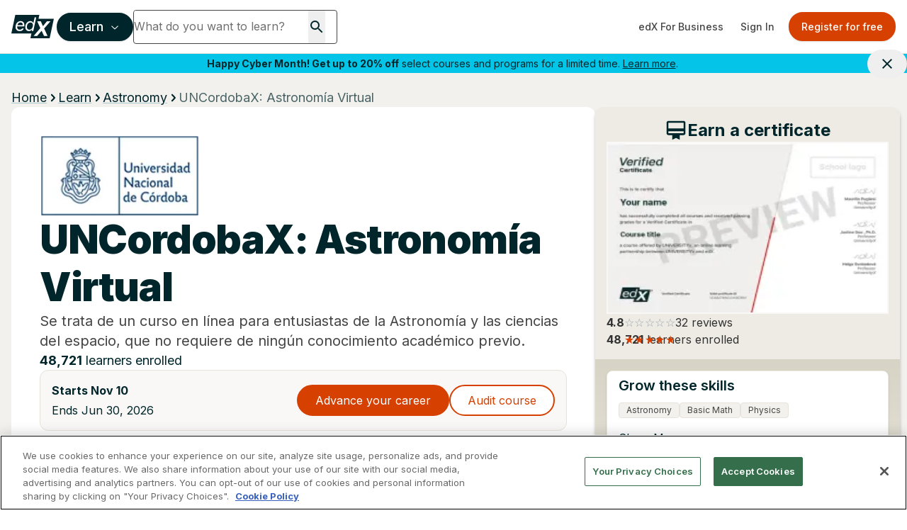

--- FILE ---
content_type: text/html; charset=utf-8
request_url: https://www.edx.org/learn/astronomy/universidad-nacional-de-cordoba-astronomia-virtual
body_size: 107126
content:
<!DOCTYPE html><html lang="en"><head><meta charSet="utf-8"/><meta name="viewport" content="width=device-width, initial-scale=1"/><link rel="stylesheet" href="/_next/static/css/afed01e5a59cf782.css" data-precedence="next"/><link rel="stylesheet" href="/_next/static/css/44979ff174f3ef4e.css" data-precedence="next"/><link rel="stylesheet" href="/_next/static/css/63827c4f45aec93f.css" data-precedence="next"/><link rel="stylesheet" href="/_next/static/css/1e97b410b545a5d8.css" data-precedence="next"/><link rel="stylesheet" href="/_next/static/css/429cef1851102038.css" data-precedence="next"/><link rel="stylesheet" href="/_next/static/css/ccef624b53076474.css" data-precedence="next"/><link rel="stylesheet" href="/_next/static/css/868593b5d39ec004.css" data-precedence="next"/><link rel="preload" as="script" fetchPriority="low" href="/_next/static/chunks/webpack-2bf1d650acf127b5.js"/><script src="/_next/static/chunks/4bd1b696-74b489593458cc56.js" async=""></script><script src="/_next/static/chunks/1684-18ded1ad08c206f6.js" async=""></script><script src="/_next/static/chunks/main-app-85789d807cfcda53.js" async=""></script><script src="/_next/static/chunks/0e5ce63c-c7d434a03502d8b8.js" async=""></script><script src="/_next/static/chunks/c233e9bd-b7c9422fb889c5f2.js" async=""></script><script src="/_next/static/chunks/3088-6a86854b61f2cb0b.js" async=""></script><script src="/_next/static/chunks/6874-761b0feea70cad7a.js" async=""></script><script src="/_next/static/chunks/996-5bb62219df944f1a.js" async=""></script><script src="/_next/static/chunks/3063-7c964fc57a7ded23.js" async=""></script><script src="/_next/static/chunks/3886-7a9678144bd22a2e.js" async=""></script><script src="/_next/static/chunks/2825-a0890e50b2316880.js" async=""></script><script src="/_next/static/chunks/7043-a0b43025b0115d6c.js" async=""></script><script src="/_next/static/chunks/7105-3aa5c0cde389f3bf.js" async=""></script><script src="/_next/static/chunks/9099-41588e27d776aa21.js" async=""></script><script src="/_next/static/chunks/2252-b549f005d16a1518.js" async=""></script><script src="/_next/static/chunks/9166-e4b36d6596d3a745.js" async=""></script><script src="/_next/static/chunks/5304-559770e12f052fab.js" async=""></script><script src="/_next/static/chunks/3613-3a22683d33dc66b3.js" async=""></script><script src="/_next/static/chunks/9684-02f35d86c1c4fea4.js" async=""></script><script src="/_next/static/chunks/app/%5Blocale%5D/not-found-e1ec5e1b591354be.js" async=""></script><script src="/_next/static/chunks/a4634e51-f019cc1ab047e185.js" async=""></script><script src="/_next/static/chunks/8cc6faea-f4e69ba2d7e3177c.js" async=""></script><script src="/_next/static/chunks/d648eb28-f98479d2cde4bc66.js" async=""></script><script src="/_next/static/chunks/9158-6832e1569e9387c6.js" async=""></script><script src="/_next/static/chunks/1307-e17b52fc870c470c.js" async=""></script><script src="/_next/static/chunks/9617-9cfc92daeabaaf41.js" async=""></script><script src="/_next/static/chunks/4793-e00e74349ba1b9b0.js" async=""></script><script src="/_next/static/chunks/2366-928498040d54758f.js" async=""></script><script src="/_next/static/chunks/9758-84e87e46d2b89161.js" async=""></script><script src="/_next/static/chunks/7097-0d0dfaec1ea011f7.js" async=""></script><script src="/_next/static/chunks/2475-12371ecdd96c4591.js" async=""></script><script src="/_next/static/chunks/4422-36515d6b1ffca926.js" async=""></script><script src="/_next/static/chunks/8458-4e24d7a8e9f5338e.js" async=""></script><script src="/_next/static/chunks/app/%5Blocale%5D/learn/%5Bcategory%5D/page-bfeb2ebc928b2f23.js" async=""></script><script src="/_next/static/chunks/2981-cd9274f6b4c657d5.js" async=""></script><script src="/_next/static/chunks/app/%5Blocale%5D/layout-4c650cadc112a878.js" async=""></script><script src="/_next/static/chunks/app/%5Blocale%5D/error-fbc17a84be222fa8.js" async=""></script><script src="/_next/static/chunks/4043-64487435514d4b47.js" async=""></script><script src="/_next/static/chunks/3184-02d253fab0587e3c.js" async=""></script><script src="/_next/static/chunks/3790-6b0b0851a47362a1.js" async=""></script><script src="/_next/static/chunks/9669-5366ace2a321f417.js" async=""></script><script src="/_next/static/chunks/app/%5Blocale%5D/learn/%5Bcategory%5D/%5BcourseSlug%5D/page-247904edaa0dcd40.js" async=""></script><link rel="preload" href="/api/auto-block?id=fa169e97-be64-4cc1-bad3-9534590f9a30" as="script"/><link rel="preload" href="https://beam.edx.org/scripttemplates/otSDKStub.js" as="script"/><meta name="next-size-adjust" content=""/><link rel="preload" as="image" href="/trademark-logos/edx-by-2u-white.svg"/><link rel="preload" as="image" href="/favicon.ico"/><link rel="preconnect" href="https://cdn.segment.com"/><link rel="preconnect" href="https://prospect-form-plugin.2u.com"/><script>(self.__next_s=self.__next_s||[]).push([0,{"data-ot-ignore":"","className":"optanon-category-C0001 ","children":"\n            !function (u,c,l) {u._UCL=l;var z=c.createElement('script');z.async=0;\n            z.src='https://sonic-ui.highereducation.com/latest/ucl.adapter.js';\n            c.head.appendChild(z);\n            }(window, document, {\n            'identity': '96713be3-cb4d-424e-866a-38c943339e31'\n            });\n          ","id":"ucl-adapter-script"}])</script><script>(self.__next_s=self.__next_s||[]).push([0,{"children":"!(function () {\n  var i = \"analytics\",\n    analytics = (window[i] = window[i] || []);\n  if (!analytics.initialize)\n    if (analytics.invoked)\n      window.console &&\n        console.error &&\n        console.error(\"Segment snippet included twice.\");\n    else {\n      analytics.invoked = !0;\n      analytics.methods = [\n        \"trackSubmit\",\n        \"trackClick\",\n        \"trackLink\",\n        \"trackForm\",\n        \"pageview\",\n        \"identify\",\n        \"reset\",\n        \"group\",\n        \"track\",\n        \"ready\",\n        \"alias\",\n        \"debug\",\n        \"page\",\n        \"screen\",\n        \"once\",\n        \"off\",\n        \"on\",\n        \"addSourceMiddleware\",\n        \"addIntegrationMiddleware\",\n        \"setAnonymousId\",\n        \"addDestinationMiddleware\",\n        \"register\",\n      ];\n      analytics.factory = function (e) {\n        return function () {\n          if (window[i].initialized)\n            return window[i][e].apply(window[i], arguments);\n          var n = Array.prototype.slice.call(arguments);\n          if (\n            [\"track\", \"screen\", \"alias\", \"group\", \"page\", \"identify\"].indexOf(\n              e\n            ) > -1\n          ) {\n            var c = document.querySelector(\"link[rel='canonical']\");\n            n.push({\n              __t: \"bpc\",\n              c: (c && c.getAttribute(\"href\")) || void 0,\n              p: location.pathname,\n              u: location.href,\n              s: location.search,\n              t: document.title,\n              r: document.referrer,\n            });\n          }\n          n.unshift(e);\n          analytics.push(n);\n          return analytics;\n        };\n      };\n      for (var n = 0; n < analytics.methods.length; n++) {\n        var key = analytics.methods[n];\n        analytics[key] = analytics.factory(key);\n      }\n      analytics.load = function (key, n) {\n        var t = document.createElement(\"script\");\n        t.type = \"text/plain\";\n        t.async = !0;\n        t.id = \"segment-analytics\";\n        t.setAttribute(\"data-global-segment-analytics-key\", i);\n        t.setAttribute(\"class\", \"optanon-category-C0002-C0004\")\n        t.src =\n          \"https://cdn.segment.com/analytics.js/v1/\" +\n          key +\n          \"/analytics.min.js\";\n        var r = document.getElementsByTagName(\"script\")[0];\n        r.parentNode.insertBefore(t, r);\n        analytics._loadOptions = n;\n      };\n      analytics._writeKey = \"lwt68hX0axsop9XVP6cbIDVPAqbleoeC\";\n      analytics.SNIPPET_VERSION = \"5.2.0\";\n      analytics.load(\"lwt68hX0axsop9XVP6cbIDVPAqbleoeC\", {user: {storage: {stores: [\"cookie\", \"localStorage\", \"memory\"]}}});\n      analytics.page()\n    }\n})()","id":"script-segment"}])</script><style>.preampjs [data-preamp], .fusejs [data-fuse] { opacity: 0 !important}</style><script>
            !function(co,h,e,s,i,o,n){var d='documentElement';var a='className';h[d][a]+=' preampjs fusejs';
            n.k=e;co._Cohesion=n;co._Preamp={k:s,start:new Date};co._Fuse={k:i};co._Tagular={k:o};
            [e,s,i,o].map(function(x){co[x]=co[x]||function(){(co[x].q=co[x].q||[]).push([].slice.call(arguments))}});
            var b=function(){var u=h[d][a];h[d][a]=u.replace(/ ?preampjs| ?fusejs/g,'')};
            h.addEventListener('DOMContentLoaded',function(){co.setTimeout(b,3e3);
            co._Preamp.docReady=co._Fuse.docReady=!0});var z=h.createElement('script');
            z.async=1;z.src='https://www.edx.org/beam.js';
            z.onerror=function(){var ce='error',f='function';for(var o of co[e].q||[])o[0]===ce&&typeof o[1]==f&&o[1]();co[e]=function(n,cb){n===ce&&typeof cb==f&&cb()};b()};
            h.head.appendChild(z);}
            (window,document,'cohesion','preamp','fuse','tagular',{"domainAllowlist":["h97m1sqokqgvsbw1eiqol1oc6.js.wpenginepowered.com","www.h97m1sqokqgvsbw1eiqol1oc6.js.wpenginepowered.com","edx.org","www.edx.org"],"anonymousCookie":"ajs_anonymous_id","tagular":{"sourceKey":"src_2euJfAVNt6Z9kQz4e9t1SQBtm8x","writeKey":"wk_2euJfDkJVTtEVzsC8BPOb0g9dVj","apiHost":"https://www.edx.org/beam/v2/t","multiparty":true,"useBeacon":true,"cookieDomain":"edx.org","pageScrolledDistance":[5,15,25,35,45,55,65,75,85,95,100]},"monarch":{"sourceId":"bdac7c16-924e-4180-bb35-5b2dfff6d308","endpoint":"https://www.edx.org/beam","token":"b43382aa-9f76-406c-a628-bf96086f1c28","autoRequest":{"enabled":false,"suppressPlacements":true,"timeout":2000,"data":{"application":"edx","callType":"autoRequest","dapiRandomId":"1762659261707-fwv9k3y"}}},"consent":{"onetrust":{"enabled":true,"optIn":true},"required":true,"domain":".edx.org","cookieClassification":"C0002"},"fuse":{"enabled":false},"cookieDomain":"edx.org"});
          </script><script>(self.__next_s=self.__next_s||[]).push([0,{"children":"(function (w, d, s, l, i) {\n  w[l] = w[l] || [];\n  w[l].push({ \"gtm.start\": new Date().getTime(), event: \"gtm.js\" });\n  var f = d.getElementsByTagName(s)[0],\n    j = d.createElement(s),\n    dl = l != \"dataLayer\" ? \"&l=\" + l : \"\";\n  j.async = true;\n  j.src = \"https://www.googletagmanager.com/gtm.js?id=\" + i + dl;\n  f.parentNode.insertBefore(j, f);\n})(window, document, \"script\", \"dataLayer\", \"GTM-543ZGMK2\");\n","id":"script-gtm"}])</script><title>UNCordobaX: Astronomía Virtual | edX</title><meta name="description" content="Se trata de un curso en línea para entusiastas de la Astronomía y las ciencias del espacio, que no requiere de ningún conocimiento académico previo."/><link rel="canonical" href="https://www.edx.org/learn/astronomy/universidad-nacional-de-cordoba-astronomia-virtual"/><link rel="alternate" hrefLang="en" href="https://www.edx.org/learn/astronomy/universidad-nacional-de-cordoba-astronomia-virtual"/><link rel="alternate" hrefLang="es" href="https://www.edx.org/es/learn/astronomy/universidad-nacional-de-cordoba-astronomia-virtual"/><link rel="alternate" hrefLang="x-default" href="https://www.edx.org/learn/astronomy/universidad-nacional-de-cordoba-astronomia-virtual"/><meta property="og:title" content="UNCordobaX: Astronomía Virtual | edX"/><meta property="og:description" content="Se trata de un curso en línea para entusiastas de la Astronomía y las ciencias del espacio, que no requiere de ningún conocimiento académico previo."/><meta property="og:url" content="https://www.edx.org/learn/astronomy/universidad-nacional-de-cordoba-astronomia-virtual"/><meta property="og:site_name" content="edX"/><meta property="og:locale" content="en"/><meta property="og:image" content="https://prod-discovery.edx-cdn.org/organization/logos/24d95e06-fead-4ef5-ad47-3a90f66157e8-acbda63564d5.png"/><meta name="twitter:card" content="summary"/><meta name="twitter:creator" content="@edXOnline"/><meta name="twitter:title" content="UNCordobaX: Astronomía Virtual | edX"/><meta name="twitter:description" content="Se trata de un curso en línea para entusiastas de la Astronomía y las ciencias del espacio, que no requiere de ningún conocimiento académico previo."/><meta name="twitter:image" content="https://prod-discovery.edx-cdn.org/cdn-cgi/image/width=auto,height=auto,quality=75,format=webp/media/course/image/9fa82173-2d9e-4d68-9f4e-57e577532462-fab0b006db03.png"/><link rel="icon" href="/favicon.ico" type="image/x-icon" sizes="16x16"/><script>document.querySelectorAll('body link[rel="icon"], body link[rel="apple-touch-icon"]').forEach(el => document.head.appendChild(el))</script><script src="/_next/static/chunks/polyfills-42372ed130431b0a.js" noModule=""></script></head><body class="__className_f367f3"><noscript><iframe src="https://www.googletagmanager.com/ns.html?id=GTM-543ZGMK2" height="0" width="0"
    style="display:none;visibility:hidden"></iframe></noscript><div class="relative"><header class="contents mx-auto h-[76px] pointer-events-auto"><div class="hidden md:flex flex-col w-full"><div class="relative h-[76px] flex justify-between items-center border-b border-putty-400"><div class="flex items-center gap-6 flex-1 min-w-0 pl-2 sm:pl-4"><a class="min-w-12 flex-shrink-0" href="/"><img alt="edX Online Homepage" title="edX" data-ot-ignore="" loading="lazy" width="60" height="60" decoding="async" data-nimg="1" class="optanon-category-C0001 " style="color:transparent" src="/trademark-logos/edx-logo-elm.svg"/></a><div class="flex items-center gap-2 flex-1 min-w-0"><button class="inline-flex items-center justify-center whitespace-nowrap rounded-md text-center font-medium transition-colors focus-visible:outline-none disabled:pointer-events-none disabled:opacity-50 bg-primary text-primary-foreground shadow hover:bg-primary-hover hover:text-primary-hover-foreground border-2 border-primary lg:h-10 px-4 text-base h-10 ml-1 flex-shrink-0 focus-visible:ring-offset-2 focus-visible:ring-2 focus-visible:ring-primary-500" id="mega-nav-button" aria-expanded="false" aria-haspopup="menu" aria-label="Learn - Open navigation menu">Learn<!-- --> <svg width="15" height="15" viewBox="0 0 15 15" fill="none" xmlns="http://www.w3.org/2000/svg" class="h-4 w-4 ml-2 font-bold"><path d="M3.13523 6.15803C3.3241 5.95657 3.64052 5.94637 3.84197 6.13523L7.5 9.56464L11.158 6.13523C11.3595 5.94637 11.6759 5.95657 11.8648 6.15803C12.0536 6.35949 12.0434 6.67591 11.842 6.86477L7.84197 10.6148C7.64964 10.7951 7.35036 10.7951 7.15803 10.6148L3.15803 6.86477C2.95657 6.67591 2.94637 6.35949 3.13523 6.15803Z" fill="currentColor" fill-rule="evenodd" clip-rule="evenodd"></path></svg></button><div class="flex-1 min-w-0 max-w-full [&amp;_form&gt;div]:!max-w-[min(100%,theme(width.72))] [&amp;_form&gt;div:focus-within]:!max-w-[min(100%,504px)] [&amp;_input]:!w-full [&amp;_input]:!min-w-0"><div class="relative min-h-12"><div><form data-testid="search-box" class="flex overflow-hidden  gap-2.5 md:flex-row md:gap-0"><div class="my-2 md:my-0 flex bg-white rounded min-h-12 md:w-72 border border-gray-dark"><input type="search" class="border-0 grow focus-visible:ring-0 focus-visible:ring-offset-0 [&amp;::-webkit-search-cancel-button]:hidden rounded w-[230px] h-[44px] shadow-none" placeholder="What do you want to learn?" value=""/><button class="mx-4" type="submit" role="button" aria-label="Search for courses, certificates and degrees"><svg width="24" height="24" viewBox="0 0 24 24" fill="none" xmlns="http://www.w3.org/2000/svg" role="img" focusable="false" aria-hidden="true"><path d="M15.5 14h-.79l-.28-.27A6.471 6.471 0 0 0 16 9.5 6.5 6.5 0 1 0 9.5 16c1.61 0 3.09-.59 4.23-1.57l.27.28v.79l5 4.99L20.49 19l-4.99-5Zm-6 0C7.01 14 5 11.99 5 9.5S7.01 5 9.5 5 14 7.01 14 9.5 11.99 14 9.5 14Z" fill="currentColor"></path></svg></button><button class="hidden" aria-label="Clear search" title="Clear search"><svg width="24" height="24" viewBox="0 0 24 24" fill="none" xmlns="http://www.w3.org/2000/svg" role="img" focusable="false" aria-hidden="true"><path d="M19 6.41 17.59 5 12 10.59 6.41 5 5 6.41 10.59 12 5 17.59 6.41 19 12 13.41 17.59 19 19 17.59 13.41 12 19 6.41Z" fill="currentColor"></path></svg></button></div><button class="rounded-full text-white text-base no-underline hover:no-underline ml-0 md:ml-2 px-[1rem] py-[0.5625rem] border bg-primary border-primary hover:text-white hover:border-secondary hover:bg-secondary md:hidden" type="submit">Search</button></form></div><div class="hidden px-3 md:px-0 md:w-[504px] absolute z-50 "><div class="shadow-md rounded bg-white"><p class="text-sm font-bold ml-3 mb-0">Most popular programs</p><ul class="list-none !p-0 !m-0 text-xs"><li class="m-0 px-3 py-2 ProductSearch_searchListItem__5Bj11"><a href="/learn/computer-science/harvard-university-cs50-s-introduction-to-computer-science" class="hover:no-underline no-underline flex items-center"><img alt="CS50&#x27;s Introduction to Computer Science" title="CS50&#x27;s Introduction to Computer Science" data-ot-ignore="" loading="lazy" width="36" height="36" decoding="async" data-nimg="1" class="optanon-category-C0001 object-cover overflow-clip my-0 mr-2 w-9 h-9" style="color:transparent" srcSet="/_next/image?url=https%3A%2F%2Fprod-discovery.edx-cdn.org%2Fcdn-cgi%2Fimage%2Fwidth%3Dauto%2Cheight%3Dauto%2Cquality%3D75%2Cformat%3Dwebp%2Fmedia%2Fcourse%2Fimage%2Fda1b2400-322b-459b-97b0-0c557f05d017-a3d1899c3344.small.png&amp;w=48&amp;q=75 1x, /_next/image?url=https%3A%2F%2Fprod-discovery.edx-cdn.org%2Fcdn-cgi%2Fimage%2Fwidth%3Dauto%2Cheight%3Dauto%2Cquality%3D75%2Cformat%3Dwebp%2Fmedia%2Fcourse%2Fimage%2Fda1b2400-322b-459b-97b0-0c557f05d017-a3d1899c3344.small.png&amp;w=96&amp;q=75 2x" src="/_next/image?url=https%3A%2F%2Fprod-discovery.edx-cdn.org%2Fcdn-cgi%2Fimage%2Fwidth%3Dauto%2Cheight%3Dauto%2Cquality%3D75%2Cformat%3Dwebp%2Fmedia%2Fcourse%2Fimage%2Fda1b2400-322b-459b-97b0-0c557f05d017-a3d1899c3344.small.png&amp;w=96&amp;q=75"/><div class="font-normal"><span class="text-sm lg:text-base block">CS50&#x27;s Introduction to Computer Science</span><span class="text-xs lg:text-sm block">HarvardX<!-- --> | <!-- -->Course</span></div></a></li><li class="m-0 px-3 py-2 ProductSearch_searchListItem__5Bj11"><a href="/executive-education/massachusetts-institute-of-technology-artificial-intelligence-implications-for-business-strategy" class="hover:no-underline no-underline flex items-center"><img alt="Artificial Intelligence: Implications for Business Strategy" title="Artificial Intelligence: Implications for Business Strategy" data-ot-ignore="" loading="lazy" width="36" height="36" decoding="async" data-nimg="1" class="optanon-category-C0001 object-cover overflow-clip my-0 mr-2 w-9 h-9" style="color:transparent" srcSet="/_next/image?url=https%3A%2F%2Fprod-discovery.edx-cdn.org%2Fcdn-cgi%2Fimage%2Fwidth%3Dauto%2Cheight%3Dauto%2Cquality%3D75%2Cformat%3Dwebp%2Fmedia%2Fcourse%2Fimage%2F32ab61e5-44b4-4316-ad59-9f04fc876e0a-aeb25306d62b.small.jpg&amp;w=48&amp;q=75 1x, /_next/image?url=https%3A%2F%2Fprod-discovery.edx-cdn.org%2Fcdn-cgi%2Fimage%2Fwidth%3Dauto%2Cheight%3Dauto%2Cquality%3D75%2Cformat%3Dwebp%2Fmedia%2Fcourse%2Fimage%2F32ab61e5-44b4-4316-ad59-9f04fc876e0a-aeb25306d62b.small.jpg&amp;w=96&amp;q=75 2x" src="/_next/image?url=https%3A%2F%2Fprod-discovery.edx-cdn.org%2Fcdn-cgi%2Fimage%2Fwidth%3Dauto%2Cheight%3Dauto%2Cquality%3D75%2Cformat%3Dwebp%2Fmedia%2Fcourse%2Fimage%2F32ab61e5-44b4-4316-ad59-9f04fc876e0a-aeb25306d62b.small.jpg&amp;w=96&amp;q=75"/><div class="font-normal"><span class="text-sm lg:text-base block">Artificial Intelligence: Implications for Business Strategy</span><span class="text-xs lg:text-sm block">MIT Sloan School of Management<!-- --> | <!-- -->Executive Education</span></div></a></li><li class="m-0 px-3 py-2 ProductSearch_searchListItem__5Bj11"><a href="/learn/supply-chain-management/massachusetts-institute-of-technology-supply-chain-dynamics" class="hover:no-underline no-underline flex items-center"><img alt="Supply Chain Dynamics" title="Supply Chain Dynamics" data-ot-ignore="" loading="lazy" width="36" height="36" decoding="async" data-nimg="1" class="optanon-category-C0001 object-cover overflow-clip my-0 mr-2 w-9 h-9" style="color:transparent" srcSet="/_next/image?url=https%3A%2F%2Fprod-discovery.edx-cdn.org%2Fcdn-cgi%2Fimage%2Fwidth%3Dauto%2Cheight%3Dauto%2Cquality%3D75%2Cformat%3Dwebp%2Fmedia%2Fcourse%2Fimage%2Fed927a1a-4a95-415b-a865-c3d722ac549c-3ca1ce795934.jpeg&amp;w=48&amp;q=75 1x, /_next/image?url=https%3A%2F%2Fprod-discovery.edx-cdn.org%2Fcdn-cgi%2Fimage%2Fwidth%3Dauto%2Cheight%3Dauto%2Cquality%3D75%2Cformat%3Dwebp%2Fmedia%2Fcourse%2Fimage%2Fed927a1a-4a95-415b-a865-c3d722ac549c-3ca1ce795934.jpeg&amp;w=96&amp;q=75 2x" src="/_next/image?url=https%3A%2F%2Fprod-discovery.edx-cdn.org%2Fcdn-cgi%2Fimage%2Fwidth%3Dauto%2Cheight%3Dauto%2Cquality%3D75%2Cformat%3Dwebp%2Fmedia%2Fcourse%2Fimage%2Fed927a1a-4a95-415b-a865-c3d722ac549c-3ca1ce795934.jpeg&amp;w=96&amp;q=75"/><div class="font-normal"><span class="text-sm lg:text-base block">Supply Chain Dynamics</span><span class="text-xs lg:text-sm block">MITx<!-- --> | <!-- -->Course</span></div></a></li><li class="m-0 px-3 py-2 ProductSearch_searchListItem__5Bj11"><a href="/learn/python/the-georgia-institute-of-technology-computing-in-python-iii-data-structures" class="hover:no-underline no-underline flex items-center"><img alt="Computing in Python III: Data Structures" title="Computing in Python III: Data Structures" data-ot-ignore="" loading="lazy" width="36" height="36" decoding="async" data-nimg="1" class="optanon-category-C0001 object-cover overflow-clip my-0 mr-2 w-9 h-9" style="color:transparent" srcSet="/_next/image?url=https%3A%2F%2Fprod-discovery.edx-cdn.org%2Fcdn-cgi%2Fimage%2Fwidth%3Dauto%2Cheight%3Dauto%2Cquality%3D75%2Cformat%3Dwebp%2Fmedia%2Fcourse%2Fimage%2Fc41c076c-4944-4974-ae73-cdba2f76f7ce-d8c2243ca89a.jpeg&amp;w=48&amp;q=75 1x, /_next/image?url=https%3A%2F%2Fprod-discovery.edx-cdn.org%2Fcdn-cgi%2Fimage%2Fwidth%3Dauto%2Cheight%3Dauto%2Cquality%3D75%2Cformat%3Dwebp%2Fmedia%2Fcourse%2Fimage%2Fc41c076c-4944-4974-ae73-cdba2f76f7ce-d8c2243ca89a.jpeg&amp;w=96&amp;q=75 2x" src="/_next/image?url=https%3A%2F%2Fprod-discovery.edx-cdn.org%2Fcdn-cgi%2Fimage%2Fwidth%3Dauto%2Cheight%3Dauto%2Cquality%3D75%2Cformat%3Dwebp%2Fmedia%2Fcourse%2Fimage%2Fc41c076c-4944-4974-ae73-cdba2f76f7ce-d8c2243ca89a.jpeg&amp;w=96&amp;q=75"/><div class="font-normal"><span class="text-sm lg:text-base block">Computing in Python III: Data Structures</span><span class="text-xs lg:text-sm block">GTx<!-- --> | <!-- -->Course</span></div></a></li><li class="m-0 px-3 py-2 ProductSearch_searchListItem__5Bj11"><a href="/learn/leadership/harvard-university-exercising-leadership-foundational-principles" class="hover:no-underline no-underline flex items-center"><img alt="Exercising Leadership: Foundational Principles" title="Exercising Leadership: Foundational Principles" data-ot-ignore="" loading="lazy" width="36" height="36" decoding="async" data-nimg="1" class="optanon-category-C0001 object-cover overflow-clip my-0 mr-2 w-9 h-9" style="color:transparent" srcSet="/_next/image?url=https%3A%2F%2Fprod-discovery.edx-cdn.org%2Fcdn-cgi%2Fimage%2Fwidth%3Dauto%2Cheight%3Dauto%2Cquality%3D75%2Cformat%3Dwebp%2Fmedia%2Fcourse%2Fimage%2F72bf4de0-1761-4422-9752-81c924f15b91-97f117aab202.jpg&amp;w=48&amp;q=75 1x, /_next/image?url=https%3A%2F%2Fprod-discovery.edx-cdn.org%2Fcdn-cgi%2Fimage%2Fwidth%3Dauto%2Cheight%3Dauto%2Cquality%3D75%2Cformat%3Dwebp%2Fmedia%2Fcourse%2Fimage%2F72bf4de0-1761-4422-9752-81c924f15b91-97f117aab202.jpg&amp;w=96&amp;q=75 2x" src="/_next/image?url=https%3A%2F%2Fprod-discovery.edx-cdn.org%2Fcdn-cgi%2Fimage%2Fwidth%3Dauto%2Cheight%3Dauto%2Cquality%3D75%2Cformat%3Dwebp%2Fmedia%2Fcourse%2Fimage%2F72bf4de0-1761-4422-9752-81c924f15b91-97f117aab202.jpg&amp;w=96&amp;q=75"/><div class="font-normal"><span class="text-sm lg:text-base block">Exercising Leadership: Foundational Principles</span><span class="text-xs lg:text-sm block">HarvardX<!-- --> | <!-- -->Course</span></div></a></li></ul><p class="text-sm font-bold ml-3 mb-0">Trending now</p><ul class="list-none !p-0 m-0"><li class="m-0 px-3 py-2 ProductSearch_searchListItem__5Bj11"><a href="/search?q=data science" class="no-underline flex items-center not-prose"><svg xmlns="http://www.w3.org/2000/svg" width="24" height="24" viewBox="0 0 24 24" fill="none" role="img" focusable="false" aria-hidden="true"><path d="m16 6 2.29 2.29-4.88 4.88-4-4L2 16.59 3.41 18l6-6 4 4 6.3-6.29L22 12V6h-6z" fill="currentColor"></path></svg><span class="text-sm lg:text-base block ml-2">data science</span></a></li><li class="m-0 px-3 py-2 ProductSearch_searchListItem__5Bj11"><a href="/search?q=ai" class="no-underline flex items-center not-prose"><svg xmlns="http://www.w3.org/2000/svg" width="24" height="24" viewBox="0 0 24 24" fill="none" role="img" focusable="false" aria-hidden="true"><path d="m16 6 2.29 2.29-4.88 4.88-4-4L2 16.59 3.41 18l6-6 4 4 6.3-6.29L22 12V6h-6z" fill="currentColor"></path></svg><span class="text-sm lg:text-base block ml-2">ai</span></a></li><li class="m-0 px-3 py-2 ProductSearch_searchListItem__5Bj11"><a href="/search?q=finance" class="no-underline flex items-center not-prose"><svg xmlns="http://www.w3.org/2000/svg" width="24" height="24" viewBox="0 0 24 24" fill="none" role="img" focusable="false" aria-hidden="true"><path d="m16 6 2.29 2.29-4.88 4.88-4-4L2 16.59 3.41 18l6-6 4 4 6.3-6.29L22 12V6h-6z" fill="currentColor"></path></svg><span class="text-sm lg:text-base block ml-2">finance</span></a></li><li class="m-0 px-3 py-2 ProductSearch_searchListItem__5Bj11"><a href="/search?q=business" class="no-underline flex items-center not-prose"><svg xmlns="http://www.w3.org/2000/svg" width="24" height="24" viewBox="0 0 24 24" fill="none" role="img" focusable="false" aria-hidden="true"><path d="m16 6 2.29 2.29-4.88 4.88-4-4L2 16.59 3.41 18l6-6 4 4 6.3-6.29L22 12V6h-6z" fill="currentColor"></path></svg><span class="text-sm lg:text-base block ml-2">business</span></a></li></ul></div><div class="hidden"><div class="bg-white rounded shadow-md overflow-hidden"><ul class="list-none p-0 my-0"></ul><div class="pl-3 py-2 bg-light"><a href="/search">View all results</a></div></div></div></div></div></div></div></div><div class="flex items-center flex-shrink-0 pr-2 sm:pr-4"><a href="https://business.edx.org" class="inline-flex items-center justify-center whitespace-nowrap rounded-md text-sm text-center font-medium transition-colors focus-visible:outline-none focus-visible:ring-1 focus-visible:ring-ring disabled:pointer-events-none disabled:opacity-50 text-gray-dark hover:bg-putty-light hover:text-accent-foreground h-auto py-2 px-3">edX For Business</a><div class="animate-pulse rounded-md bg-primary/10 h-10 w-32 mr-2"></div></div></div></div><div class="hidden lg:block absolute w-full z-40 "><div role="alert" class="relative flex justify-center items-center text-sm py-1 pl-2 pr-10 bg-accent-blue text-accent-foreground hidden"><p class="text-center text-inherit text-sm m-0"><b>Happy Cyber Month! Get up to 20% off</b> select courses and programs for a limited time. <a href="https://www.edx.org/courses-and-programs-promo" class="underline text-inherit">Learn more</a>.</p><button class="inline-flex items-center justify-center whitespace-nowrap rounded-md text-sm text-center font-medium transition-colors focus-visible:outline-none focus-visible:ring-1 focus-visible:ring-ring disabled:pointer-events-none disabled:opacity-50 hover:text-accent-foreground h-auto px-4 py-2 absolute top-auto right-0 text-inherit hover:bg-transparent"><svg width="24" height="24" viewBox="0 0 24 24" fill="none" xmlns="http://www.w3.org/2000/svg" role="img" focusable="false" aria-hidden="true"><path d="M19 6.41 17.59 5 12 10.59 6.41 5 5 6.41 10.59 12 5 17.59 6.41 19 12 13.41 17.59 19 19 17.59 13.41 12 19 6.41Z" fill="currentColor"></path></svg><span class="sr-only">Close site banner.</span></button></div></div><div class="grid grid-cols-3 md:hidden relative h-[76px] justify-center items-center border-b border-putty-400"><div class="pl-4"><button class="hover:bg-primary p-2 rounded-full hover:text-white" aria-label="Navigation menu"><svg width="20" height="20" viewBox="0 0 15 15" fill="none" xmlns="http://www.w3.org/2000/svg"><path d="M1.5 3C1.22386 3 1 3.22386 1 3.5C1 3.77614 1.22386 4 1.5 4H13.5C13.7761 4 14 3.77614 14 3.5C14 3.22386 13.7761 3 13.5 3H1.5ZM1 7.5C1 7.22386 1.22386 7 1.5 7H13.5C13.7761 7 14 7.22386 14 7.5C14 7.77614 13.7761 8 13.5 8H1.5C1.22386 8 1 7.77614 1 7.5ZM1 11.5C1 11.2239 1.22386 11 1.5 11H13.5C13.7761 11 14 11.2239 14 11.5C14 11.7761 13.7761 12 13.5 12H1.5C1.22386 12 1 11.7761 1 11.5Z" fill="currentColor" fill-rule="evenodd" clip-rule="evenodd"></path></svg></button></div><div class="flex justify-items-center justify-center"><a href="/"><img alt="edX Online" title="edX Online" data-ot-ignore="" loading="lazy" width="60" height="60" decoding="async" data-nimg="1" class="optanon-category-C0001 " style="color:transparent" src="/trademark-logos/edx-logo-elm.svg"/></a></div><div class="pr-4 flex justify-items-end justify-end gap-2"><button class="hover:bg-primary p-2 rounded-full hover:text-white focus:border-gray-dark" aria-label="Search courses"><svg width="24" height="24" viewBox="0 0 15 15" fill="none" xmlns="http://www.w3.org/2000/svg"><path d="M10 6.5C10 8.433 8.433 10 6.5 10C4.567 10 3 8.433 3 6.5C3 4.567 4.567 3 6.5 3C8.433 3 10 4.567 10 6.5ZM9.30884 10.0159C8.53901 10.6318 7.56251 11 6.5 11C4.01472 11 2 8.98528 2 6.5C2 4.01472 4.01472 2 6.5 2C8.98528 2 11 4.01472 11 6.5C11 7.56251 10.6318 8.53901 10.0159 9.30884L12.8536 12.1464C13.0488 12.3417 13.0488 12.6583 12.8536 12.8536C12.6583 13.0488 12.3417 13.0488 12.1464 12.8536L9.30884 10.0159Z" fill="currentColor" fill-rule="evenodd" clip-rule="evenodd"></path></svg></button></div><div class="absolute top-full w-full z-40 "><div role="alert" class="relative flex justify-center items-center text-sm py-1 pl-2 pr-10 bg-accent-blue text-accent-foreground hidden"><p class="text-center text-inherit text-sm m-0"><b>Happy Cyber Month! Get up to 20% off</b> select courses and programs for a limited time. <a href="https://www.edx.org/courses-and-programs-promo" class="underline text-inherit">Learn more</a>.</p><button class="inline-flex items-center justify-center whitespace-nowrap rounded-md text-sm text-center font-medium transition-colors focus-visible:outline-none focus-visible:ring-1 focus-visible:ring-ring disabled:pointer-events-none disabled:opacity-50 hover:text-accent-foreground h-auto px-4 py-2 absolute top-auto right-0 text-inherit hover:bg-transparent"><svg width="24" height="24" viewBox="0 0 24 24" fill="none" xmlns="http://www.w3.org/2000/svg" role="img" focusable="false" aria-hidden="true"><path d="M19 6.41 17.59 5 12 10.59 6.41 5 5 6.41 10.59 12 5 17.59 6.41 19 12 13.41 17.59 19 19 17.59 13.41 12 19 6.41Z" fill="currentColor"></path></svg><span class="sr-only">Close site banner.</span></button></div></div></div></header></div><div style="min-height:50px"><script type="application/ld+json">{"@context":"https://schema.org","@graph":[{"@context":"https://schema.org","@type":"Organization","@id":"https://www.edx.org#organization","name":"edX","alternateName":["edX","Online Course Provider"],"description":"Online learning Massive Open Online Course Platform offering courses from leading institutions worldwide","url":"https://www.edx.org","logo":{"@type":"ImageObject","@id":"https://www.edx.org/images/logos/edx-logo-elm.svg","name":"edX Logo","description":"Official edX logo","url":"https://www.edx.org/images/logos/edx-logo-elm.svg","width":"112","height":"112"},"sameAs":["https://www.facebook.com/edX","https://twitter.com/edXOnline","https://www.linkedin.com/company/edx","https://www.instagram.com/edxonline","https://www.youtube.com/user/edxonline"],"address":{"@type":"PostalAddress","streetAddress":"","addressLocality":"","addressRegion":"","postalCode":"","addressCountry":"US"}},{"@context":"https://schema.org","@type":"Course","@id":"https://www.edx.org/learn/astronomy/universidad-nacional-de-cordoba-astronomia-virtual","name":"Astronomía Virtual","courseCode":"UNCordobaX+CS005x","url":"https://www.edx.org/learn/astronomy/universidad-nacional-de-cordoba-astronomia-virtual","about":[{"additionalType":"Specialized Skill","name":"Physics","url":"https://lightcast.io/open-skills/skills/KS127TD6X5C909DYQ765"},{"additionalType":"Specialized Skill","name":"Solar Systems","url":"https://lightcast.io/open-skills/skills/KS440RJ64ZK5DCBYW21Y"},{"additionalType":"Specialized Skill","name":"Astronomy","url":"https://lightcast.io/open-skills/skills/KS120Q45WG1FGTWK1CN8"},{"additionalType":"Specialized Skill","name":"Space Science","url":"https://lightcast.io/open-skills/skills/ESD64E5BB0B24282F79A"},{"additionalType":"Common Skill","name":"Basic Math","url":"https://lightcast.io/open-skills/skills/ES9A5EB473BC86F9FA36"}],"educationalLevel":"Beginner","isAccessibleForFree":true,"inLanguage":"es","availableLanguage":"es","timeRequired":"P7W","description":"Se trata de un curso en línea para entusiastas de la Astronomía y las ciencias del espacio, que no requiere de ningún conocimiento académico previo.","provider":[{"@type":"CollegeOrUniversity","name":"Universidad Nacional de Córdoba","url":"https://www.edx.org/school/uncordobax"}],"hasCourseInstance":[{"@type":"CourseInstance","instructor":[{"@type":"Person","name":"Guillermo Goldes","description":"Dr.","image":"https://prod-discovery.edx-cdn.org/cdn-cgi/image/width=auto,height=auto,quality=75,format=webp/media/people/profile_images/03abcba8-3b53-459e-9a05-45c6026adcfd-88fddccb8650.png"}],"name":"Astronomía Virtual","courseMode":"Online","courseSchedule":{"@type":"Schedule","duration":"PT6H","repeatFrequency":"Weekly","repeatCount":7,"startDate":"2025-06-23T03:00:00.000Z","endDate":"2026-06-30T03:00:00.000Z"}}],"publisher":{"@type":"Organization","name":"edX","url":"edx.org"},"image":["https://prod-discovery.edx-cdn.org/cdn-cgi/image/width=auto,height=auto,quality=75,format=webp/media/course/image/9fa82173-2d9e-4d68-9f4e-57e577532462-fab0b006db03.png"],"teaches":["En este curso online vamos a hablar de las características de la astronomía como ciencia. Asimismo, de historia de esta disciplina","Conocer sobre la luz, los astros, los diferentes cuerpos celestes y las técnicas apropiadas para observarlos","Cómo se desarrolló la ciencia astronómica en Argentina","Los temas más interesantes, probablemente son: la descripción del Universo como un todo (cosmología), y la evolución de las estrellas, en particular las que terminan su existencia como agujeros negros"],"totalHistoricalEnrollment":48721,"coursePrerequisites":["Ninguno."],"educationalCredentialAwarded":{"@type":"EducationalOccupationalCredential","name":"edX Certificate","url":"https://www.edx.org/verified-certificate","credentialCategory":"Certificate","offers":[{"@type":"Offer","priceCurrency":"USD","price":25}]},"aggregateRating":{"@type":"AggregateRating","ratingValue":4.84375,"ratingCount":32},"offers":[{"@type":"Offer","category":"Partially Free"},{"price":25,"priceCurrency":"USD","@type":"Offer","category":"Paid"}],"video":{"@type":"VideoObject","name":"Astronomía Virtual","description":null,"contentUrl":"https://www.youtube.com/watch?v=aNYYyoF-1lg","thumbnailUrl":"https://prod-discovery.edx-cdn.org/cdn-cgi/image/width=auto,height=auto,quality=75,format=webp/media/course/image/9fa82173-2d9e-4d68-9f4e-57e577532462-fab0b006db03.png","uploadDate":"2019-10-09T14:49:36.301Z"},"learningResourceType":"Online Course","datePublished":"2019-10-09T14:49:36.301Z","dateModified":"2025-06-24T13:20:08.367Z","audience":{"@type":"Audience"}},null]}</script><div class="container"><div class="flex space-x-2 mt-4"><div class="animate-pulse bg-primary/10 w-16 h-6 rounded-none"></div><div class="animate-pulse bg-primary/10 w-16 h-6 rounded-none"></div><div class="animate-pulse bg-primary/10 w-16 h-6 rounded-none"></div></div><div class="animate-pulse bg-primary/10 w-full h-80 rounded-none mt-4"></div><div class="flex flex-col space-y-4 mt-4"><div class="animate-pulse bg-primary/10 w-1/3 h-16 rounded-none"></div><div class="animate-pulse bg-primary/10 w-5/6 h-48 rounded-none"></div><div class="animate-pulse bg-primary/10 w-1/3 h-16 rounded-none"></div><div class="animate-pulse bg-primary/10 w-5/6 h-48 rounded-none"></div><div class="animate-pulse bg-primary/10 w-1/3 h-16 rounded-none"></div><div class="animate-pulse bg-primary/10 w-5/6 h-48 rounded-none"></div></div></div></div><div class="bg-primary text-primary-foreground pt-16"><footer class="flex justify-between max-w-screen-xl mx-auto px-4 pb-4 "><div class="flex flex-col w-full"><div class="flex flex-wrap justify-between mb-6 w-full"><a class="mb-6" href="/"><img alt="edX homepage" title="edX homepage" data-ot-ignore="" loading="lazy" width="127" height="67" decoding="async" data-nimg="1" class="optanon-category-C0001 " style="color:transparent" src="/trademark-logos/edx-by-2u-white.svg"/></a><div><div class="mb-4 justify-center flex flex-row"><div class="mx-2 flex flex-col"><a href="https://www.facebook.com/edx/" target="_blank" role="button" aria-label="Visit our Facebook page"><div class="flex text-primary bg-white border border-solid border-primary h-12 w-12 items-center justify-center rounded-full"><svg width="32" height="32" viewBox="0 0 24 24" fill="none" xmlns="http://www.w3.org/2000/svg" role="img" focusable="false" aria-hidden="true"><path d="M14 13.5h2.5l1-4H14v-2c0-1.03 0-2 2-2h1.5V2.14c-.326-.043-1.557-.14-2.857-.14C11.928 2 10 3.657 10 6.7v2.8H7v4h3V22h4v-8.5z" fill="currentColor"></path></svg></div></a></div><div class="mx-2 flex flex-col"><a href="https://x.com/edXOnline" target="_blank" role="button" aria-label="Visit our X page"><div class="flex text-primary bg-white border border-solid border-primary h-12 w-12 items-center justify-center rounded-full"><svg width="48" height="48" viewBox="0 0 48 48" fill="none" xmlns="http://www.w3.org/2000/svg" role="img" focusable="false" aria-hidden="true"><path d="M21.2144 25.4036L12.2784 35.5671H14.3952L22.1576 26.7441L28.3528 35.5671H35.5L26.1296 22.2239L35.5 11.5671H33.3832L25.1912 20.8866L18.6472 11.5671H11.5M32.6192 34.0052H29.3672L14.3968 13.0523H17.6496" fill="currentColor"></path></svg></div></a></div><div class="mx-2 flex flex-col"><a href="https://www.linkedin.com/school/edx/" target="_blank" role="button" aria-label="Visit our LinkedIn page"><div class="flex text-primary bg-white border border-solid border-primary h-12 w-12 items-center justify-center rounded-full"><svg width="20" height="20" viewBox="0 0 20 20" fill="none" xmlns="http://www.w3.org/2000/svg" role="img" focusable="false" aria-hidden="true"><path d="M19.959 11.719v7.379h-4.278v-6.885c0-1.73-.619-2.91-2.167-2.91-1.182 0-1.886.796-2.195 1.565-.113.275-.142.658-.142 1.043v7.187h-4.28s.058-11.66 0-12.869h4.28v1.824l-.028.042h.028v-.042c.568-.875 1.583-2.126 3.856-2.126 2.815 0 4.926 1.84 4.926 5.792zM2.421.026C.958.026 0 .986 0 2.249c0 1.235.93 2.224 2.365 2.224h.028c1.493 0 2.42-.989 2.42-2.224C4.787.986 3.887.026 2.422.026zM.254 19.098h4.278V6.229H.254v12.869z" fill="currentColor"></path></svg></div></a></div><div class="mx-2 flex flex-col"><a href="https://www.reddit.com/r/edX/" target="_blank" role="button" aria-label="Visit our Reddit page"><div class="flex text-primary bg-white border border-solid border-primary h-12 w-12 items-center justify-center rounded-full"><svg width="40" height="40" viewBox="-2 -2 24 24" fill="none" xmlns="http://www.w3.org/2000/svg" role="img" focusable="false" aria-hidden="true"><path d="M18 10.1c0-1-.8-1.8-1.8-1.7-.4 0-.9.2-1.2.5-1.4-.9-3-1.5-4.7-1.5l.8-3.8 2.6.6c0 .7.6 1.2 1.3 1.2.7 0 1.2-.6 1.2-1.3 0-.7-.6-1.2-1.3-1.2-.5 0-.9.3-1.1.7L11 2.9h-.2c-.1 0-.1.1-.1.2l-1 4.3C8 7.4 6.4 7.9 5 8.9c-.7-.7-1.8-.7-2.5 0s-.7 1.8 0 2.5c.1.1.3.3.5.3v.5c0 2.7 3.1 4.9 7 4.9s7-2.2 7-4.9v-.5c.6-.3 1-.9 1-1.6zM6 11.4c0-.7.6-1.2 1.2-1.2.7 0 1.2.6 1.2 1.2s-.6 1.2-1.2 1.2c-.7 0-1.2-.5-1.2-1.2zm7 3.3c-.9.6-1.9 1-3 .9-1.1 0-2.1-.3-3-.9-.1-.1-.1-.3 0-.5.1-.1.3-.1.4 0 .7.5 1.6.8 2.5.7.9.1 1.8-.2 2.5-.7.1-.1.3-.1.5 0s.2.3.1.5zm-.3-2.1c-.7 0-1.2-.6-1.2-1.2s.6-1.2 1.2-1.2c.7 0 1.2.6 1.2 1.2.1.7-.5 1.2-1.2 1.2z" fill="currentColor"></path></svg></div></a></div></div></div></div><div class="my-6"><div class="flex flex-wrap md:flex-nowrap justify-between"><div class="mr-12 mb-6 grow"><span class="uppercase font-roboto text-[1rem] font-normal text-left pb-6">Browse Courses</span><ul class="my-6 list-none"><li class="mb-2 hover:underline text-[1rem]"><a class="text-white hover:text-white" href="https://www.edx.org/learn/artificial-intelligence">Learn AI</a></li><li class="mb-2 hover:underline text-[1rem]"><a class="text-white hover:text-white" href="https://www.edx.org/learn/chatgpt">Learn ChatGPT</a></li><li class="mb-2 hover:underline text-[1rem]"><a class="text-white hover:text-white" href="https://www.edx.org/learn/spanish">Learn Spanish</a></li><li class="mb-2 hover:underline text-[1rem]"><a class="text-white hover:text-white" href="https://www.edx.org/learn/python">Learn Python</a></li><li class="mb-2 hover:underline text-[1rem]"><a class="text-white hover:text-white" href="https://www.edx.org/learn/excel">Learn Excel</a></li><li class="mb-2 hover:underline text-[1rem]"><a class="text-white hover:text-white" href="https://www.edx.org/learn/software-engineering">Learn Software Engineering</a></li><li class="mb-2 hover:underline text-[1rem]"><a class="text-white hover:text-white" href="https://www.edx.org/learn/blockchain">Learn Blockchain</a></li><li class="mb-2 hover:underline text-[1rem]"><a class="text-white hover:text-white" href="https://www.edx.org/learn/computer-programming">Learn Computer Programming</a></li><li class="mb-2 hover:underline text-[1rem]"><a class="text-white hover:text-white" href="https://www.edx.org/learn/economics">Learn Economics</a></li><li class="mb-2 hover:underline text-[1rem]"><a class="text-white hover:text-white" href="https://www.edx.org/learn/architecture">Learn Architecture</a></li><li class="mb-2 hover:underline text-[1rem]"><a class="text-white hover:text-white" href="https://www.edx.org/learn/project-management">Learn Project Management</a></li><li class="mb-2 hover:underline text-[1rem]"><a class="text-white hover:text-white" href="https://www.edx.org/learn/business-administration">Learn Business Administration</a></li></ul><div class="flex flex-col text-[1rem]"><a href="https://www.edx.org/learn" class="hover:underline text-[1rem] text-white hover:text-white">see more Courses</a></div></div><div class="mr-12 mb-6 grow"><span class="uppercase font-roboto text-[1rem] font-normal text-left pb-6">Step-by-step guides</span><ul class="my-6 list-none"><li class="mb-2 hover:underline text-[1rem]"><a class="text-white hover:text-white" href="https://www.edx.org/become/how-to-become-a-cybersecurity-analyst">Become a Cybersecurity Analyst</a></li><li class="mb-2 hover:underline text-[1rem]"><a class="text-white hover:text-white" href="https://www.edx.org/become/how-to-become-a-data-scientist">Become a Data Scientist</a></li><li class="mb-2 hover:underline text-[1rem]"><a class="text-white hover:text-white" href="https://www.edx.org/become/how-to-become-a-social-media-manager">Become a Social Media Manager</a></li><li class="mb-2 hover:underline text-[1rem]"><a class="text-white hover:text-white" href="https://www.edx.org/become/how-to-become-a-software-developer">Become a Software Developer</a></li><li class="mb-2 hover:underline text-[1rem]"><a class="text-white hover:text-white" href="https://www.edx.org/become/how-to-become-a-software-engineer">Become a Software Engineer</a></li></ul><div class="flex flex-col text-[1rem]"><a href="https://www.edx.org/become" class="hover:underline text-[1rem] text-white hover:text-white">see more Guides</a></div></div><div class="mr-12 mb-6 grow"><span class="uppercase font-roboto text-[1rem] font-normal text-left pb-6">Complete your bachelor&#x27;s online</span><ul class="my-6 list-none"><li class="mb-2 hover:underline text-[1rem]"><a class="text-white hover:text-white" href="https://www.edx.org/bachelors/business">Bachelor&#x27;s in Business</a></li><li class="mb-2 hover:underline text-[1rem]"><a class="text-white hover:text-white" href="https://www.edx.org/bachelors/computer-data-sciences">Bachelor&#x27;s in Computer Science / Data Science</a></li><li class="mb-2 hover:underline text-[1rem]"><a class="text-white hover:text-white" href="https://www.edx.org/bachelors/health-social-services">Bachelor&#x27;s in Health and Nursing</a></li><li class="mb-2 hover:underline text-[1rem]"><a class="text-white hover:text-white" href="https://www.edx.org/bachelors/online-accounting-bachelor-degree">Bachelor&#x27;s in Accounting</a></li><li class="mb-2 hover:underline text-[1rem]"><a class="text-white hover:text-white" href="https://www.edx.org/bachelors/online-bachelors-degree-finance">Bachelor&#x27;s in Finance</a></li><li class="mb-2 hover:underline text-[1rem]"><a class="text-white hover:text-white" href="https://www.edx.org/bachelors/psychology">Bachelor&#x27;s in Psychology</a></li><li class="mb-2 hover:underline text-[1rem]"><a class="text-white hover:text-white" href="https://www.edx.org/bachelors/bachelors-in-public-health-online">Bachelor&#x27;s in Public Health</a></li><li class="mb-2 hover:underline text-[1rem]"><a class="text-white hover:text-white" href="https://www.edx.org/bachelors/social-work-bsw">Bachelor&#x27;s in Social Work</a></li></ul><div class="flex flex-col text-[1rem]"><a href="https://www.edx.org/bachelors" class="hover:underline text-[1rem] text-white hover:text-white">see more Undergraduate Degrees</a></div></div><div class="mr-12 mb-6 grow"><span class="uppercase font-roboto text-[1rem] font-normal text-left pb-6">Earn your online graduate degree</span><ul class="my-6 list-none"><li class="mb-2 hover:underline text-[1rem]"><a class="text-white hover:text-white" href="https://www.edx.org/masters/online-mba">Master&#x27;s in Business Administration</a></li><li class="mb-2 hover:underline text-[1rem]"><a class="text-white hover:text-white" href="https://www.edx.org/masters/masters-in-public-health-online">Master&#x27;s in Public Health</a></li><li class="mb-2 hover:underline text-[1rem]"><a class="text-white hover:text-white" href="https://www.edx.org/masters/online-msw-programs">Master&#x27;s in Social Work</a></li><li class="mb-2 hover:underline text-[1rem]"><a class="text-white hover:text-white" href="https://www.edx.org/masters/online-msn-programs">Master&#x27;s in Nursing</a></li><li class="mb-2 hover:underline text-[1rem]"><a class="text-white hover:text-white" href="https://www.edx.org/masters/online-masters-in-data-science">Master&#x27;s in Data Science</a></li><li class="mb-2 hover:underline text-[1rem]"><a class="text-white hover:text-white" href="https://www.edx.org/masters/online-masters-in-engineering">Master&#x27;s in Engineering</a></li><li class="mb-2 hover:underline text-[1rem]"><a class="text-white hover:text-white" href="https://www.edx.org/masters/online-slp-programs">Master&#x27;s in Speech Pathology</a></li><li class="mb-2 hover:underline text-[1rem]"><a class="text-white hover:text-white" href="https://www.edx.org/masters/counseling">Master&#x27;s in Counseling</a></li><li class="mb-2 hover:underline text-[1rem]"><a class="text-white hover:text-white" href="https://www.edx.org/masters/healthcare">Master&#x27;s in Healthcare</a></li><li class="mb-2 hover:underline text-[1rem]"><a class="text-white hover:text-white" href="https://www.edx.org/masters/masters-in-education-online">Master&#x27;s in Education</a></li><li class="mb-2 hover:underline text-[1rem]"><a class="text-white hover:text-white" href="https://www.edx.org/masters/online-masters-in-artificial-intelligence">Master&#x27;s in AI</a></li><li class="mb-2 hover:underline text-[1rem]"><a class="text-white hover:text-white" href="https://www.edx.org/masters/online-masters-in-computer-science">Master&#x27;s in Computer Science</a></li></ul><div class="flex flex-col text-[1rem]"><a href="https://www.edx.org/masters" class="hover:underline text-[1rem] text-white hover:text-white">see more Graduate Degrees</a><a href="https://www.edx.org/doctorate" class="hover:underline text-[1rem] text-white hover:text-white">see more Doctorate Degrees</a></div></div></div><div class="my-4 border-t-[1px] border-solid border-primary-foreground"></div></div><div class="flex flex-wrap justify-between"><div class="mr-12 mb-6"><span class="text-base text-left pb-6 mt-0 font-bold">edx</span><ul class="my-6 list-none"><li class="mb-2 hover:underline text-base"><a class="text-white hover:text-white" href="https://business.edx.org/partner?_gl=1*4owngl*_gcl_au*Nzc1ODIwNTQ0LjE3NDY4MjI5NTY.*_ga*OTc4NDQxMDIzLjE3NTEzMTAxOTY.*_ga_D3KS4KMDT0*czE3NTI1MDM2NjEkbzUyJGcxJHQxNzUyNTAzODY5JGoyOSRsMCRoMA..">Partner With Us</a></li><li class="mb-2 hover:underline text-base"><a class="text-white hover:text-white" href="https://www.edx.org/about-us">About</a></li><li class="mb-2 hover:underline text-base"><a class="text-white hover:text-white" href="https://business.edx.org/?_gl=1*z6vab9*_gcl_au*Nzc1ODIwNTQ0LjE3NDY4MjI5NTY.*_ga*OTc4NDQxMDIzLjE3NTEzMTAxOTY.*_ga_D3KS4KMDT0*czE3NTI1MDM2NjEkbzUyJGcxJHQxNzUyNTAzODY5JGoyOSRsMCRoMA..">edX For Business</a></li><li class="mb-2 hover:underline text-base"><a class="text-white hover:text-white" href="https://www.edx.org/affiliate-program">Affiliates</a></li><li class="mb-2 hover:underline text-base"><a class="text-white hover:text-white" href="https://open.edx.org/?_gl=1*z6vab9*_gcl_au*Nzc1ODIwNTQ0LjE3NDY4MjI5NTY.*_ga*OTc4NDQxMDIzLjE3NTEzMTAxOTY.*_ga_D3KS4KMDT0*czE3NTI1MDM2NjEkbzUyJGcxJHQxNzUyNTAzODY5JGoyOSRsMCRoMA..">Open edX</a></li><li class="mb-2 hover:underline text-base"><a class="text-white hover:text-white" href="https://www.edx.org/advisory-groups">2U Advisory Council</a></li><li class="mb-2 hover:underline text-base"><a class="text-white hover:text-white" href="https://www.edx.org/careers">Careers</a></li><li class="mb-2 hover:underline text-base"><a class="text-white hover:text-white" href="https://press.edx.org/?_gl=1*ldiou9*_gcl_au*Nzc1ODIwNTQ0LjE3NDY4MjI5NTY.*_ga*OTc4NDQxMDIzLjE3NTEzMTAxOTY.*_ga_D3KS4KMDT0*czE3NTI1MDM2NjEkbzUyJGcxJHQxNzUyNTAzODY5JGoyOSRsMCRoMA..">News</a></li></ul></div><div class="mr-12 mb-6"><span class="text-base text-left pb-6 mt-0 font-bold">Connect</span><ul class="my-6 list-none"><li class="mb-2 hover:underline text-base"><a class="text-white hover:text-white" href="https://www.edx.org/resources">Idea Hub</a></li><li class="mb-2 hover:underline text-base"><a class="text-white hover:text-white" href="https://courses.edx.org/support/contact_us?_gl=1*9roxgx*_gcl_au*Nzc1ODIwNTQ0LjE3NDY4MjI5NTY.*_ga*OTc4NDQxMDIzLjE3NTEzMTAxOTY.*_ga_D3KS4KMDT0*czE3NTI1MDM2NjEkbzUyJGcxJHQxNzUyNTAzODY5JGoyOSRsMCRoMA..">Contact Us</a></li><li class="mb-2 hover:underline text-base"><a class="text-white hover:text-white" href="https://support.edx.org/?_gl=1*9roxgx*_gcl_au*Nzc1ODIwNTQ0LjE3NDY4MjI5NTY.*_ga*OTc4NDQxMDIzLjE3NTEzMTAxOTY.*_ga_D3KS4KMDT0*czE3NTI1MDM2NjEkbzUyJGcxJHQxNzUyNTAzODY5JGoyOSRsMCRoMA..">Help Center</a></li><li class="mb-2 hover:underline text-base"><a class="text-white hover:text-white" href="https://www.edx.org/policy/security">Security</a></li><li class="mb-2 hover:underline text-base"><a class="text-white hover:text-white" href="https://www.edx.org/media-kit">Media Kit</a></li></ul></div><div class="mb-6 grow"><span class="text-base text-left pb-6 mt-0 font-bold">Legal</span><ul class="my-6 list-none"><li class="mb-2 hover:underline text-base"><a class="text-white hover:text-white" href="https://www.edx.org/edx-terms-service">Terms of Service &amp; Honor Code</a></li><li class="mb-2 hover:underline text-base"><a class="text-white hover:text-white" href="https://www.edx.org/edx-privacy-policy">Privacy Policy</a></li><li class="mb-2 hover:underline text-base"><a class="text-white hover:text-white" href="https://www.edx.org/edx-privacy-policy/cookies">Cookie Policy</a></li><li class="mb-2 hover:underline text-base"><a class="text-white hover:text-white" href="https://www.edx.org/accessibility">Accessibility Policy</a></li><li class="mb-2 hover:underline text-base"><a class="text-white hover:text-white" href="https://www.edx.org/trademarks">Trademark Policy</a></li><li class="mb-2 hover:underline text-base"><a class="text-white hover:text-white" href="https://www.edx.org/modern-slavery-statement">Modern Slavery Statement</a></li><li class="mb-2 hover:underline text-base"><a class="text-white hover:text-white" href="https://www.edx.org/sitemap">Sitemap</a></li><li class="mb-2 hover:underline text-base"><a class="text-white hover:text-white" href="https://www.edx.org/#">Your Privacy Choices</a></li></ul></div><div class="mb-6 flex"><div class="min-w-64"><label for="languageSelector" class="text-base text-left mb-2 mt-0">Choose your language</label><div class="mt-4 flex items-center"><select id="languageSelector" class="text-secondary bg-white text-base border border-gray rounded py-2 px-4 mr-2 w-full focus:border-primary"><option value="en" selected="">English</option><option value="es">Spanish</option></select><button class="inline-flex items-center justify-center whitespace-nowrap rounded-md text-center font-medium transition-colors focus-visible:outline-none focus-visible:ring-1 focus-visible:ring-ring disabled:pointer-events-none disabled:opacity-50 bg-primary text-primary-foreground shadow hover:bg-primary-hover hover:text-primary-hover-foreground h-auto lg:h-10 px-4 text-base border-2 border-primary-foreground">Apply</button></div></div></div></div><div class="flex flex-wrap-reverse justify-between"><p class="text-primary-foreground text-[1rem]">© 2025 edX LLC. All rights reserved.<br/><span>| 深圳市恒宇博科技有限公司</span></p><div class="flex gap-1"><a href="https://itunes.apple.com/us/app/edx/id945480667?mt=8&amp;external_link=true" target="_blank" rel="noopener noreferrer"><img alt="Download on the App Store" title="Download on the App Store" data-ot-ignore="" loading="lazy" width="120" height="40" decoding="async" data-nimg="1" class="optanon-category-C0001 " style="color:transparent" srcSet="/_next/image?url=%2Fimages%2Fapple-store-badge-en.png&amp;w=128&amp;q=75 1x, /_next/image?url=%2Fimages%2Fapple-store-badge-en.png&amp;w=256&amp;q=75 2x" src="/_next/image?url=%2Fimages%2Fapple-store-badge-en.png&amp;w=256&amp;q=75"/></a><a href="https://play.google.com/store/apps/details?id=org.edx.mobile&amp;external_link=true" target="_blank" rel="noopener noreferrer"><img alt="Get it on Google Play" title="Get it on Google Play" data-ot-ignore="" loading="lazy" width="135" height="40" decoding="async" data-nimg="1" class="optanon-category-C0001 " style="color:transparent" srcSet="/_next/image?url=%2Fimages%2Fgoogle-play-badge-en.png&amp;w=256&amp;q=75 1x, /_next/image?url=%2Fimages%2Fgoogle-play-badge-en.png&amp;w=384&amp;q=75 2x" src="/_next/image?url=%2Fimages%2Fgoogle-play-badge-en.png&amp;w=384&amp;q=75"/></a></div></div></div></footer></div><!--$--><!--/$--><!--$--><!--/$--><script>(self.__next_s=self.__next_s||[]).push([0,{"children":"window.NREUM||(NREUM={});NREUM.info = {\"agent\":\"\",\"beacon\":\"bam.nr-data.net\",\"errorBeacon\":\"bam.nr-data.net\",\"licenseKey\":\"NRBR-29a7b8c10e12125c415\",\"applicationID\":\"574099970\",\"agentToken\":null,\"applicationTime\":4.49983,\"transactionName\":\"ZwNVMRNUC0QHVEMICl5JYAADcxdWC1JADhdbM0UMTnsATxJdRE4idTIYSjpZClQHW1I8SlwDVhcPGj5UB0NSBgpCH2pKOlYKQhREUjIJRQFq\",\"queueTime\":0,\"ttGuid\":\"a6c0665cf5aaf058\"}; (window.NREUM||(NREUM={})).init={privacy:{cookies_enabled:true},ajax:{deny_list:[\"bam.nr-data.net\"]},distributed_tracing:{enabled:true}};(window.NREUM||(NREUM={})).loader_config={agentID:\"594494951\",accountID:\"44163\",trustKey:\"78034\",xpid:\"UAIGV1VADQQEVFhbDgYH\",licenseKey:\"NRBR-29a7b8c10e12125c415\",applicationID:\"574099970\",browserID:\"594494951\"};;/*! For license information please see nr-loader-spa-1.302.0.min.js.LICENSE.txt */\n(()=>{var e,t,r={384:(e,t,r)=>{\"use strict\";r.d(t,{NT:()=>a,US:()=>d,Zm:()=>s,bQ:()=>u,dV:()=>c,pV:()=>l});var n=r(6154),i=r(1863),o=r(1910);const a={beacon:\"bam.nr-data.net\",errorBeacon:\"bam.nr-data.net\"};function s(){return n.gm.NREUM||(n.gm.NREUM={}),void 0===n.gm.newrelic&&(n.gm.newrelic=n.gm.NREUM),n.gm.NREUM}function c(){let e=s();return e.o||(e.o={ST:n.gm.setTimeout,SI:n.gm.setImmediate||n.gm.setInterval,CT:n.gm.clearTimeout,XHR:n.gm.XMLHttpRequest,REQ:n.gm.Request,EV:n.gm.Event,PR:n.gm.Promise,MO:n.gm.MutationObserver,FETCH:n.gm.fetch,WS:n.gm.WebSocket},(0,o.i)(...Object.values(e.o))),e}function u(e,t){let r=s();r.initializedAgents??={},t.initializedAt={ms:(0,i.t)(),date:new Date},r.initializedAgents[e]=t}function d(e,t){s()[e]=t}function l(){return function(){let e=s();const t=e.info||{};e.info={beacon:a.beacon,errorBeacon:a.errorBeacon,...t}}(),function(){let e=s();const t=e.init||{};e.init={...t}}(),c(),function(){let e=s();const t=e.loader_config||{};e.loader_config={...t}}(),s()}},782:(e,t,r)=>{\"use strict\";r.d(t,{T:()=>n});const n=r(860).K7.pageViewTiming},860:(e,t,r)=>{\"use strict\";r.d(t,{$J:()=>d,K7:()=>c,P3:()=>u,XX:()=>i,Yy:()=>s,df:()=>o,qY:()=>n,v4:()=>a});const n=\"events\",i=\"jserrors\",o=\"browser/blobs\",a=\"rum\",s=\"browser/logs\",c={ajax:\"ajax\",genericEvents:\"generic_events\",jserrors:i,logging:\"logging\",metrics:\"metrics\",pageAction:\"page_action\",pageViewEvent:\"page_view_event\",pageViewTiming:\"page_view_timing\",sessionReplay:\"session_replay\",sessionTrace:\"session_trace\",softNav:\"soft_navigations\",spa:\"spa\"},u={[c.pageViewEvent]:1,[c.pageViewTiming]:2,[c.metrics]:3,[c.jserrors]:4,[c.spa]:5,[c.ajax]:6,[c.sessionTrace]:7,[c.softNav]:8,[c.sessionReplay]:9,[c.logging]:10,[c.genericEvents]:11},d={[c.pageViewEvent]:a,[c.pageViewTiming]:n,[c.ajax]:n,[c.spa]:n,[c.softNav]:n,[c.metrics]:i,[c.jserrors]:i,[c.sessionTrace]:o,[c.sessionReplay]:o,[c.logging]:s,[c.genericEvents]:\"ins\"}},944:(e,t,r)=>{\"use strict\";r.d(t,{R:()=>i});var n=r(3241);function i(e,t){\"function\"==typeof console.debug&&(console.debug(\"New Relic Warning: https://github.com/newrelic/newrelic-browser-agent/blob/main/docs/warning-codes.md#\".concat(e),t),(0,n.W)({agentIdentifier:null,drained:null,type:\"data\",name:\"warn\",feature:\"warn\",data:{code:e,secondary:t}}))}},993:(e,t,r)=>{\"use strict\";r.d(t,{A$:()=>o,ET:()=>a,TZ:()=>s,p_:()=>i});var n=r(860);const i={ERROR:\"ERROR\",WARN:\"WARN\",INFO:\"INFO\",DEBUG:\"DEBUG\",TRACE:\"TRACE\"},o={OFF:0,ERROR:1,WARN:2,INFO:3,DEBUG:4,TRACE:5},a=\"log\",s=n.K7.logging},1687:(e,t,r)=>{\"use strict\";r.d(t,{Ak:()=>u,Ze:()=>f,x3:()=>d});var n=r(3241),i=r(7836),o=r(3606),a=r(860),s=r(2646);const c={};function u(e,t){const r={staged:!1,priority:a.P3[t]||0};l(e),c[e].get(t)||c[e].set(t,r)}function d(e,t){e&&c[e]&&(c[e].get(t)&&c[e].delete(t),p(e,t,!1),c[e].size&&h(e))}function l(e){if(!e)throw new Error(\"agentIdentifier required\");c[e]||(c[e]=new Map)}function f(e=\"\",t=\"feature\",r=!1){if(l(e),!e||!c[e].get(t)||r)return p(e,t);c[e].get(t).staged=!0,h(e)}function h(e){const t=Array.from(c[e]);t.every(([e,t])=>t.staged)&&(t.sort((e,t)=>e[1].priority-t[1].priority),t.forEach(([t])=>{c[e].delete(t),p(e,t)}))}function p(e,t,r=!0){const a=e?i.ee.get(e):i.ee,c=o.i.handlers;if(!a.aborted&&a.backlog&&c){if((0,n.W)({agentIdentifier:e,type:\"lifecycle\",name:\"drain\",feature:t}),r){const e=a.backlog[t],r=c[t];if(r){for(let t=0;e&&t<e.length;++t)g(e[t],r);Object.entries(r).forEach(([e,t])=>{Object.values(t||{}).forEach(t=>{t[0]?.on&&t[0]?.context()instanceof s.y&&t[0].on(e,t[1])})})}}a.isolatedBacklog||delete c[t],a.backlog[t]=null,a.emit(\"drain-\"+t,[])}}function g(e,t){var r=e[1];Object.values(t[r]||{}).forEach(t=>{var r=e[0];if(t[0]===r){var n=t[1],i=e[3],o=e[2];n.apply(i,o)}})}},1741:(e,t,r)=>{\"use strict\";r.d(t,{W:()=>o});var n=r(944),i=r(4261);class o{#e(e,...t){if(this[e]!==o.prototype[e])return this[e](...t);(0,n.R)(35,e)}addPageAction(e,t){return this.#e(i.hG,e,t)}register(e){return this.#e(i.eY,e)}recordCustomEvent(e,t){return this.#e(i.fF,e,t)}setPageViewName(e,t){return this.#e(i.Fw,e,t)}setCustomAttribute(e,t,r){return this.#e(i.cD,e,t,r)}noticeError(e,t){return this.#e(i.o5,e,t)}setUserId(e){return this.#e(i.Dl,e)}setApplicationVersion(e){return this.#e(i.nb,e)}setErrorHandler(e){return this.#e(i.bt,e)}addRelease(e,t){return this.#e(i.k6,e,t)}log(e,t){return this.#e(i.$9,e,t)}start(){return this.#e(i.d3)}finished(e){return this.#e(i.BL,e)}recordReplay(){return this.#e(i.CH)}pauseReplay(){return this.#e(i.Tb)}addToTrace(e){return this.#e(i.U2,e)}setCurrentRouteName(e){return this.#e(i.PA,e)}interaction(e){return this.#e(i.dT,e)}wrapLogger(e,t,r){return this.#e(i.Wb,e,t,r)}measure(e,t){return this.#e(i.V1,e,t)}}},1863:(e,t,r)=>{\"use strict\";function n(){return Math.floor(performance.now())}r.d(t,{t:()=>n})},1910:(e,t,r)=>{\"use strict\";r.d(t,{i:()=>o});var n=r(944);const i=new Map;function o(...e){return e.every(e=>{if(i.has(e))return i.get(e);const t=\"function\"==typeof e&&e.toString().includes(\"[native code]\");return t||(0,n.R)(64,e?.name||e?.toString()),i.set(e,t),t})}},2555:(e,t,r)=>{\"use strict\";r.d(t,{D:()=>s,f:()=>a});var n=r(384),i=r(8122);const o={beacon:n.NT.beacon,errorBeacon:n.NT.errorBeacon,licenseKey:void 0,applicationID:void 0,sa:void 0,queueTime:void 0,applicationTime:void 0,ttGuid:void 0,user:void 0,account:void 0,product:void 0,extra:void 0,jsAttributes:{},userAttributes:void 0,atts:void 0,transactionName:void 0,tNamePlain:void 0};function a(e){try{return!!e.licenseKey&&!!e.errorBeacon&&!!e.applicationID}catch(e){return!1}}const s=e=>(0,i.a)(e,o)},2614:(e,t,r)=>{\"use strict\";r.d(t,{BB:()=>a,H3:()=>n,g:()=>u,iL:()=>c,tS:()=>s,uh:()=>i,wk:()=>o});const n=\"NRBA\",i=\"SESSION\",o=144e5,a=18e5,s={STARTED:\"session-started\",PAUSE:\"session-pause\",RESET:\"session-reset\",RESUME:\"session-resume\",UPDATE:\"session-update\"},c={SAME_TAB:\"same-tab\",CROSS_TAB:\"cross-tab\"},u={OFF:0,FULL:1,ERROR:2}},2646:(e,t,r)=>{\"use strict\";r.d(t,{y:()=>n});class n{constructor(e){this.contextId=e}}},2843:(e,t,r)=>{\"use strict\";r.d(t,{u:()=>i});var n=r(3878);function i(e,t=!1,r,i){(0,n.DD)(\"visibilitychange\",function(){if(t)return void(\"hidden\"===document.visibilityState&&e());e(document.visibilityState)},r,i)}},3241:(e,t,r)=>{\"use strict\";r.d(t,{W:()=>o});var n=r(6154);const i=\"newrelic\";function o(e={}){try{n.gm.dispatchEvent(new CustomEvent(i,{detail:e}))}catch(e){}}},3304:(e,t,r)=>{\"use strict\";r.d(t,{A:()=>o});var n=r(7836);const i=()=>{const e=new WeakSet;return(t,r)=>{if(\"object\"==typeof r&&null!==r){if(e.has(r))return;e.add(r)}return r}};function o(e){try{return JSON.stringify(e,i())??\"\"}catch(e){try{n.ee.emit(\"internal-error\",[e])}catch(e){}return\"\"}}},3333:(e,t,r)=>{\"use strict\";r.d(t,{$v:()=>d,TZ:()=>n,Xh:()=>c,Zp:()=>i,kd:()=>u,mq:()=>s,nf:()=>a,qN:()=>o});const n=r(860).K7.genericEvents,i=[\"auxclick\",\"click\",\"copy\",\"keydown\",\"paste\",\"scrollend\"],o=[\"focus\",\"blur\"],a=4,s=1e3,c=2e3,u=[\"PageAction\",\"UserAction\",\"BrowserPerformance\"],d={RESOURCES:\"experimental.resources\",REGISTER:\"register\"}},3434:(e,t,r)=>{\"use strict\";r.d(t,{Jt:()=>o,YM:()=>u});var n=r(7836),i=r(5607);const o=\"nr@original:\".concat(i.W),a=50;var s=Object.prototype.hasOwnProperty,c=!1;function u(e,t){return e||(e=n.ee),r.inPlace=function(e,t,n,i,o){n||(n=\"\");const a=\"-\"===n.charAt(0);for(let s=0;s<t.length;s++){const c=t[s],u=e[c];l(u)||(e[c]=r(u,a?c+n:n,i,c,o))}},r.flag=o,r;function r(t,r,n,c,u){return l(t)?t:(r||(r=\"\"),nrWrapper[o]=t,function(e,t,r){if(Object.defineProperty&&Object.keys)try{return Object.keys(e).forEach(function(r){Object.defineProperty(t,r,{get:function(){return e[r]},set:function(t){return e[r]=t,t}})}),t}catch(e){d([e],r)}for(var n in e)s.call(e,n)&&(t[n]=e[n])}(t,nrWrapper,e),nrWrapper);function nrWrapper(){var o,s,l,f;let h;try{s=this,o=[...arguments],l=\"function\"==typeof n?n(o,s):n||{}}catch(t){d([t,\"\",[o,s,c],l],e)}i(r+\"start\",[o,s,c],l,u);const p=performance.now();let g;try{return f=t.apply(s,o),g=performance.now(),f}catch(e){throw g=performance.now(),i(r+\"err\",[o,s,e],l,u),h=e,h}finally{const e=g-p,t={start:p,end:g,duration:e,isLongTask:e>=a,methodName:c,thrownError:h};t.isLongTask&&i(\"long-task\",[t,s],l,u),i(r+\"end\",[o,s,f],l,u)}}}function i(r,n,i,o){if(!c||t){var a=c;c=!0;try{e.emit(r,n,i,t,o)}catch(t){d([t,r,n,i],e)}c=a}}}function d(e,t){t||(t=n.ee);try{t.emit(\"internal-error\",e)}catch(e){}}function l(e){return!(e&&\"function\"==typeof e&&e.apply&&!e[o])}},3606:(e,t,r)=>{\"use strict\";r.d(t,{i:()=>o});var n=r(9908);o.on=a;var i=o.handlers={};function o(e,t,r,o){a(o||n.d,i,e,t,r)}function a(e,t,r,i,o){o||(o=\"feature\"),e||(e=n.d);var a=t[o]=t[o]||{};(a[r]=a[r]||[]).push([e,i])}},3738:(e,t,r)=>{\"use strict\";r.d(t,{He:()=>i,Kp:()=>s,Lc:()=>u,Rz:()=>d,TZ:()=>n,bD:()=>o,d3:()=>a,jx:()=>l,sl:()=>f,uP:()=>c});const n=r(860).K7.sessionTrace,i=\"bstResource\",o=\"resource\",a=\"-start\",s=\"-end\",c=\"fn\"+a,u=\"fn\"+s,d=\"pushState\",l=1e3,f=3e4},3785:(e,t,r)=>{\"use strict\";r.d(t,{R:()=>c,b:()=>u});var n=r(9908),i=r(1863),o=r(860),a=r(8154),s=r(993);function c(e,t,r={},c=s.p_.INFO,u,d=(0,i.t)()){(0,n.p)(a.xV,[\"API/logging/\".concat(c.toLowerCase(),\"/called\")],void 0,o.K7.metrics,e),(0,n.p)(s.ET,[d,t,r,c,u],void 0,o.K7.logging,e)}function u(e){return\"string\"==typeof e&&Object.values(s.p_).some(t=>t===e.toUpperCase().trim())}},3878:(e,t,r)=>{\"use strict\";function n(e,t){return{capture:e,passive:!1,signal:t}}function i(e,t,r=!1,i){window.addEventListener(e,t,n(r,i))}function o(e,t,r=!1,i){document.addEventListener(e,t,n(r,i))}r.d(t,{DD:()=>o,jT:()=>n,sp:()=>i})},3962:(e,t,r)=>{\"use strict\";r.d(t,{AM:()=>a,O2:()=>l,OV:()=>o,Qu:()=>f,TZ:()=>c,ih:()=>h,pP:()=>s,t1:()=>d,tC:()=>i,wD:()=>u});var n=r(860);const i=[\"click\",\"keydown\",\"submit\"],o=\"popstate\",a=\"api\",s=\"initialPageLoad\",c=n.K7.softNav,u=5e3,d=500,l={INITIAL_PAGE_LOAD:\"\",ROUTE_CHANGE:1,UNSPECIFIED:2},f={INTERACTION:1,AJAX:2,CUSTOM_END:3,CUSTOM_TRACER:4},h={IP:\"in progress\",PF:\"pending finish\",FIN:\"finished\",CAN:\"cancelled\"}},4234:(e,t,r)=>{\"use strict\";r.d(t,{W:()=>o});var n=r(7836),i=r(1687);class o{constructor(e,t){this.agentIdentifier=e,this.ee=n.ee.get(e),this.featureName=t,this.blocked=!1}deregisterDrain(){(0,i.x3)(this.agentIdentifier,this.featureName)}}},4261:(e,t,r)=>{\"use strict\";r.d(t,{$9:()=>d,BL:()=>c,CH:()=>p,Dl:()=>R,Fw:()=>w,PA:()=>v,Pl:()=>n,Tb:()=>f,U2:()=>a,V1:()=>E,Wb:()=>T,bt:()=>y,cD:()=>b,d3:()=>x,dT:()=>u,eY:()=>g,fF:()=>h,hG:()=>o,hw:()=>i,k6:()=>s,nb:()=>m,o5:()=>l});const n=\"api-\",i=n+\"ixn-\",o=\"addPageAction\",a=\"addToTrace\",s=\"addRelease\",c=\"finished\",u=\"interaction\",d=\"log\",l=\"noticeError\",f=\"pauseReplay\",h=\"recordCustomEvent\",p=\"recordReplay\",g=\"register\",m=\"setApplicationVersion\",v=\"setCurrentRouteName\",b=\"setCustomAttribute\",y=\"setErrorHandler\",w=\"setPageViewName\",R=\"setUserId\",x=\"start\",T=\"wrapLogger\",E=\"measure\"},4387:(e,t,r)=>{\"use strict\";function n(e={}){return!(!e.id||!e.name)}function i(e,t){if(2!==t?.harvestEndpointVersion)return{};const r=t.agentRef.runtime.appMetadata.agents[0].entityGuid;return n(e)?{\"mfe.id\":e.id,\"mfe.name\":e.name,eventSource:\"MicroFrontendBrowserAgent\",\"parent.id\":r}:{\"entity.guid\":r,appId:t.agentRef.info.applicationID}}r.d(t,{U:()=>i,c:()=>n})},5205:(e,t,r)=>{\"use strict\";r.d(t,{j:()=>_});var n=r(384),i=r(1741);var o=r(2555),a=r(3333);const s=e=>{if(!e||\"string\"!=typeof e)return!1;try{document.createDocumentFragment().querySelector(e)}catch{return!1}return!0};var c=r(2614),u=r(944),d=r(8122);const l=\"[data-nr-mask]\",f=e=>(0,d.a)(e,(()=>{const e={feature_flags:[],experimental:{allow_registered_children:!1,resources:!1},mask_selector:\"*\",block_selector:\"[data-nr-block]\",mask_input_options:{color:!1,date:!1,\"datetime-local\":!1,email:!1,month:!1,number:!1,range:!1,search:!1,tel:!1,text:!1,time:!1,url:!1,week:!1,textarea:!1,select:!1,password:!0}};return{ajax:{deny_list:void 0,block_internal:!0,enabled:!0,autoStart:!0},api:{get allow_registered_children(){return e.feature_flags.includes(a.$v.REGISTER)||e.experimental.allow_registered_children},set allow_registered_children(t){e.experimental.allow_registered_children=t},duplicate_registered_data:!1},distributed_tracing:{enabled:void 0,exclude_newrelic_header:void 0,cors_use_newrelic_header:void 0,cors_use_tracecontext_headers:void 0,allowed_origins:void 0},get feature_flags(){return e.feature_flags},set feature_flags(t){e.feature_flags=t},generic_events:{enabled:!0,autoStart:!0},harvest:{interval:30},jserrors:{enabled:!0,autoStart:!0},logging:{enabled:!0,autoStart:!0},metrics:{enabled:!0,autoStart:!0},obfuscate:void 0,page_action:{enabled:!0},page_view_event:{enabled:!0,autoStart:!0},page_view_timing:{enabled:!0,autoStart:!0},performance:{capture_marks:!1,capture_measures:!1,capture_detail:!0,resources:{get enabled(){return e.feature_flags.includes(a.$v.RESOURCES)||e.experimental.resources},set enabled(t){e.experimental.resources=t},asset_types:[],first_party_domains:[],ignore_newrelic:!0}},privacy:{cookies_enabled:!0},proxy:{assets:void 0,beacon:void 0},session:{expiresMs:c.wk,inactiveMs:c.BB},session_replay:{autoStart:!0,enabled:!1,preload:!1,sampling_rate:10,error_sampling_rate:100,collect_fonts:!1,inline_images:!1,fix_stylesheets:!0,mask_all_inputs:!0,get mask_text_selector(){return e.mask_selector},set mask_text_selector(t){s(t)?e.mask_selector=\"\".concat(t,\",\").concat(l):\"\"===t||null===t?e.mask_selector=l:(0,u.R)(5,t)},get block_class(){return\"nr-block\"},get ignore_class(){return\"nr-ignore\"},get mask_text_class(){return\"nr-mask\"},get block_selector(){return e.block_selector},set block_selector(t){s(t)?e.block_selector+=\",\".concat(t):\"\"!==t&&(0,u.R)(6,t)},get mask_input_options(){return e.mask_input_options},set mask_input_options(t){t&&\"object\"==typeof t?e.mask_input_options={...t,password:!0}:(0,u.R)(7,t)}},session_trace:{enabled:!0,autoStart:!0},soft_navigations:{enabled:!0,autoStart:!0},spa:{enabled:!0,autoStart:!0},ssl:void 0,user_actions:{enabled:!0,elementAttributes:[\"id\",\"className\",\"tagName\",\"type\"]}}})());var h=r(6154),p=r(9324);let g=0;const m={buildEnv:p.F3,distMethod:p.Xs,version:p.xv,originTime:h.WN},v={appMetadata:{},customTransaction:void 0,denyList:void 0,disabled:!1,harvester:void 0,isolatedBacklog:!1,isRecording:!1,loaderType:void 0,maxBytes:3e4,obfuscator:void 0,onerror:void 0,ptid:void 0,releaseIds:{},session:void 0,timeKeeper:void 0,registeredEntities:[],jsAttributesMetadata:{bytes:0},get harvestCount(){return++g}},b=e=>{const t=(0,d.a)(e,v),r=Object.keys(m).reduce((e,t)=>(e[t]={value:m[t],writable:!1,configurable:!0,enumerable:!0},e),{});return Object.defineProperties(t,r)};var y=r(5701);const w=e=>{const t=e.startsWith(\"http\");e+=\"/\",r.p=t?e:\"https://\"+e};var R=r(7836),x=r(3241);const T={accountID:void 0,trustKey:void 0,agentID:void 0,licenseKey:void 0,applicationID:void 0,xpid:void 0},E=e=>(0,d.a)(e,T),A=new Set;function _(e,t={},r,a){let{init:s,info:c,loader_config:u,runtime:d={},exposed:l=!0}=t;if(!c){const e=(0,n.pV)();s=e.init,c=e.info,u=e.loader_config}e.init=f(s||{}),e.loader_config=E(u||{}),c.jsAttributes??={},h.bv&&(c.jsAttributes.isWorker=!0),e.info=(0,o.D)(c);const p=e.init,g=[c.beacon,c.errorBeacon];A.has(e.agentIdentifier)||(p.proxy.assets&&(w(p.proxy.assets),g.push(p.proxy.assets)),p.proxy.beacon&&g.push(p.proxy.beacon),e.beacons=[...g],function(e){const t=(0,n.pV)();Object.getOwnPropertyNames(i.W.prototype).forEach(r=>{const n=i.W.prototype[r];if(\"function\"!=typeof n||\"constructor\"===n)return;let o=t[r];e[r]&&!1!==e.exposed&&\"micro-agent\"!==e.runtime?.loaderType&&(t[r]=(...t)=>{const n=e[r](...t);return o?o(...t):n})})}(e),(0,n.US)(\"activatedFeatures\",y.B),e.runSoftNavOverSpa&&=!0===p.soft_navigations.enabled&&p.feature_flags.includes(\"soft_nav\")),d.denyList=[...p.ajax.deny_list||[],...p.ajax.block_internal?g:[]],d.ptid=e.agentIdentifier,d.loaderType=r,e.runtime=b(d),A.has(e.agentIdentifier)||(e.ee=R.ee.get(e.agentIdentifier),e.exposed=l,(0,x.W)({agentIdentifier:e.agentIdentifier,drained:!!y.B?.[e.agentIdentifier],type:\"lifecycle\",name:\"initialize\",feature:void 0,data:e.config})),A.add(e.agentIdentifier)}},5270:(e,t,r)=>{\"use strict\";r.d(t,{Aw:()=>a,SR:()=>o,rF:()=>s});var n=r(384),i=r(7767);function o(e){return!!(0,n.dV)().o.MO&&(0,i.V)(e)&&!0===e?.session_trace.enabled}function a(e){return!0===e?.session_replay.preload&&o(e)}function s(e,t){try{if(\"string\"==typeof t?.type){if(\"password\"===t.type.toLowerCase())return\"*\".repeat(e?.length||0);if(void 0!==t?.dataset?.nrUnmask||t?.classList?.contains(\"nr-unmask\"))return e}}catch(e){}return\"string\"==typeof e?e.replace(/[\\S]/g,\"*\"):\"*\".repeat(e?.length||0)}},5289:(e,t,r)=>{\"use strict\";r.d(t,{GG:()=>o,Qr:()=>s,sB:()=>a});var n=r(3878);function i(){return\"undefined\"==typeof document||\"complete\"===document.readyState}function o(e,t){if(i())return e();(0,n.sp)(\"load\",e,t)}function a(e){if(i())return e();(0,n.DD)(\"DOMContentLoaded\",e)}function s(e){if(i())return e();(0,n.sp)(\"popstate\",e)}},5607:(e,t,r)=>{\"use strict\";r.d(t,{W:()=>n});const n=(0,r(9566).bz)()},5701:(e,t,r)=>{\"use strict\";r.d(t,{B:()=>o,t:()=>a});var n=r(3241);const i=new Set,o={};function a(e,t){const r=t.agentIdentifier;o[r]??={},e&&\"object\"==typeof e&&(i.has(r)||(t.ee.emit(\"rumresp\",[e]),o[r]=e,i.add(r),(0,n.W)({agentIdentifier:r,loaded:!0,drained:!0,type:\"lifecycle\",name:\"load\",feature:void 0,data:e})))}},6154:(e,t,r)=>{\"use strict\";r.d(t,{A4:()=>s,OF:()=>d,RI:()=>i,WN:()=>h,bv:()=>o,gm:()=>a,lR:()=>f,m:()=>u,mw:()=>c,sb:()=>l});var n=r(1863);const i=\"undefined\"!=typeof window&&!!window.document,o=\"undefined\"!=typeof WorkerGlobalScope&&(\"undefined\"!=typeof self&&self instanceof WorkerGlobalScope&&self.navigator instanceof WorkerNavigator||\"undefined\"!=typeof globalThis&&globalThis instanceof WorkerGlobalScope&&globalThis.navigator instanceof WorkerNavigator),a=i?window:\"undefined\"!=typeof WorkerGlobalScope&&(\"undefined\"!=typeof self&&self instanceof WorkerGlobalScope&&self||\"undefined\"!=typeof globalThis&&globalThis instanceof WorkerGlobalScope&&globalThis),s=\"complete\"===a?.document?.readyState,c=Boolean(\"hidden\"===a?.document?.visibilityState),u=\"\"+a?.location,d=/iPad|iPhone|iPod/.test(a.navigator?.userAgent),l=d&&\"undefined\"==typeof SharedWorker,f=(()=>{const e=a.navigator?.userAgent?.match(/Firefox[/\\s](\\d+\\.\\d+)/);return Array.isArray(e)&&e.length>=2?+e[1]:0})(),h=Date.now()-(0,n.t)()},6344:(e,t,r)=>{\"use strict\";r.d(t,{BB:()=>d,G4:()=>o,Qb:()=>l,TZ:()=>i,Ug:()=>a,_s:()=>s,bc:()=>u,yP:()=>c});var n=r(2614);const i=r(860).K7.sessionReplay,o={RECORD:\"recordReplay\",PAUSE:\"pauseReplay\",ERROR_DURING_REPLAY:\"errorDuringReplay\"},a=.12,s={DomContentLoaded:0,Load:1,FullSnapshot:2,IncrementalSnapshot:3,Meta:4,Custom:5},c={[n.g.ERROR]:15e3,[n.g.FULL]:3e5,[n.g.OFF]:0},u={RESET:{message:\"Session was reset\",sm:\"Reset\"},IMPORT:{message:\"Recorder failed to import\",sm:\"Import\"},TOO_MANY:{message:\"429: Too Many Requests\",sm:\"Too-Many\"},TOO_BIG:{message:\"Payload was too large\",sm:\"Too-Big\"},CROSS_TAB:{message:\"Session Entity was set to OFF on another tab\",sm:\"Cross-Tab\"},ENTITLEMENTS:{message:\"Session Replay is not allowed and will not be started\",sm:\"Entitlement\"}},d=5e3,l={API:\"api\",RESUME:\"resume\",SWITCH_TO_FULL:\"switchToFull\",INITIALIZE:\"initialize\",PRELOAD:\"preload\"}},6389:(e,t,r)=>{\"use strict\";function n(e,t=500,r={}){const n=r?.leading||!1;let i;return(...r)=>{n&&void 0===i&&(e.apply(this,r),i=setTimeout(()=>{i=clearTimeout(i)},t)),n||(clearTimeout(i),i=setTimeout(()=>{e.apply(this,r)},t))}}function i(e){let t=!1;return(...r)=>{t||(t=!0,e.apply(this,r))}}r.d(t,{J:()=>i,s:()=>n})},6630:(e,t,r)=>{\"use strict\";r.d(t,{T:()=>n});const n=r(860).K7.pageViewEvent},6774:(e,t,r)=>{\"use strict\";r.d(t,{T:()=>n});const n=r(860).K7.jserrors},7295:(e,t,r)=>{\"use strict\";r.d(t,{Xv:()=>a,gX:()=>i,iW:()=>o});var n=[];function i(e){if(!e||o(e))return!1;if(0===n.length)return!0;for(var t=0;t<n.length;t++){var r=n[t];if(\"*\"===r.hostname)return!1;if(s(r.hostname,e.hostname)&&c(r.pathname,e.pathname))return!1}return!0}function o(e){return void 0===e.hostname}function a(e){if(n=[],e&&e.length)for(var t=0;t<e.length;t++){let r=e[t];if(!r)continue;0===r.indexOf(\"http://\")?r=r.substring(7):0===r.indexOf(\"https://\")&&(r=r.substring(8));const i=r.indexOf(\"/\");let o,a;i>0?(o=r.substring(0,i),a=r.substring(i)):(o=r,a=\"\");let[s]=o.split(\":\");n.push({hostname:s,pathname:a})}}function s(e,t){return!(e.length>t.length)&&t.indexOf(e)===t.length-e.length}function c(e,t){return 0===e.indexOf(\"/\")&&(e=e.substring(1)),0===t.indexOf(\"/\")&&(t=t.substring(1)),\"\"===e||e===t}},7378:(e,t,r)=>{\"use strict\";r.d(t,{$p:()=>x,BR:()=>b,Kp:()=>R,L3:()=>y,Lc:()=>c,NC:()=>o,SG:()=>d,TZ:()=>i,U6:()=>p,UT:()=>m,d3:()=>w,dT:()=>f,e5:()=>E,gx:()=>v,l9:()=>l,oW:()=>h,op:()=>g,rw:()=>u,tH:()=>A,uP:()=>s,wW:()=>T,xq:()=>a});var n=r(384);const i=r(860).K7.spa,o=[\"click\",\"submit\",\"keypress\",\"keydown\",\"keyup\",\"change\"],a=999,s=\"fn-start\",c=\"fn-end\",u=\"cb-start\",d=\"api-ixn-\",l=\"remaining\",f=\"interaction\",h=\"spaNode\",p=\"jsonpNode\",g=\"fetch-start\",m=\"fetch-done\",v=\"fetch-body-\",b=\"jsonp-end\",y=(0,n.dV)().o.ST,w=\"-start\",R=\"-end\",x=\"-body\",T=\"cb\"+R,E=\"jsTime\",A=\"fetch\"},7485:(e,t,r)=>{\"use strict\";r.d(t,{D:()=>i});var n=r(6154);function i(e){if(0===(e||\"\").indexOf(\"data:\"))return{protocol:\"data\"};try{const t=new URL(e,location.href),r={port:t.port,hostname:t.hostname,pathname:t.pathname,search:t.search,protocol:t.protocol.slice(0,t.protocol.indexOf(\":\")),sameOrigin:t.protocol===n.gm?.location?.protocol&&t.host===n.gm?.location?.host};return r.port&&\"\"!==r.port||(\"http:\"===t.protocol&&(r.port=\"80\"),\"https:\"===t.protocol&&(r.port=\"443\")),r.pathname&&\"\"!==r.pathname?r.pathname.startsWith(\"/\")||(r.pathname=\"/\".concat(r.pathname)):r.pathname=\"/\",r}catch(e){return{}}}},7699:(e,t,r)=>{\"use strict\";r.d(t,{It:()=>o,KC:()=>s,No:()=>i,qh:()=>a});var n=r(860);const i=16e3,o=1e6,a=\"SESSION_ERROR\",s={[n.K7.logging]:!0,[n.K7.genericEvents]:!1,[n.K7.jserrors]:!1,[n.K7.ajax]:!1}},7767:(e,t,r)=>{\"use strict\";r.d(t,{V:()=>i});var n=r(6154);const i=e=>n.RI&&!0===e?.privacy.cookies_enabled},7836:(e,t,r)=>{\"use strict\";r.d(t,{P:()=>s,ee:()=>c});var n=r(384),i=r(8990),o=r(2646),a=r(5607);const s=\"nr@context:\".concat(a.W),c=function e(t,r){var n={},a={},d={},l=!1;try{l=16===r.length&&u.initializedAgents?.[r]?.runtime.isolatedBacklog}catch(e){}var f={on:p,addEventListener:p,removeEventListener:function(e,t){var r=n[e];if(!r)return;for(var i=0;i<r.length;i++)r[i]===t&&r.splice(i,1)},emit:function(e,r,n,i,o){!1!==o&&(o=!0);if(c.aborted&&!i)return;t&&o&&t.emit(e,r,n);var s=h(n);g(e).forEach(e=>{e.apply(s,r)});var u=v()[a[e]];u&&u.push([f,e,r,s]);return s},get:m,listeners:g,context:h,buffer:function(e,t){const r=v();if(t=t||\"feature\",f.aborted)return;Object.entries(e||{}).forEach(([e,n])=>{a[n]=t,t in r||(r[t]=[])})},abort:function(){f._aborted=!0,Object.keys(f.backlog).forEach(e=>{delete f.backlog[e]})},isBuffering:function(e){return!!v()[a[e]]},debugId:r,backlog:l?{}:t&&\"object\"==typeof t.backlog?t.backlog:{},isolatedBacklog:l};return Object.defineProperty(f,\"aborted\",{get:()=>{let e=f._aborted||!1;return e||(t&&(e=t.aborted),e)}}),f;function h(e){return e&&e instanceof o.y?e:e?(0,i.I)(e,s,()=>new o.y(s)):new o.y(s)}function p(e,t){n[e]=g(e).concat(t)}function g(e){return n[e]||[]}function m(t){return d[t]=d[t]||e(f,t)}function v(){return f.backlog}}(void 0,\"globalEE\"),u=(0,n.Zm)();u.ee||(u.ee=c)},8122:(e,t,r)=>{\"use strict\";r.d(t,{a:()=>i});var n=r(944);function i(e,t){try{if(!e||\"object\"!=typeof e)return(0,n.R)(3);if(!t||\"object\"!=typeof t)return(0,n.R)(4);const r=Object.create(Object.getPrototypeOf(t),Object.getOwnPropertyDescriptors(t)),o=0===Object.keys(r).length?e:r;for(let a in o)if(void 0!==e[a])try{if(null===e[a]){r[a]=null;continue}Array.isArray(e[a])&&Array.isArray(t[a])?r[a]=Array.from(new Set([...e[a],...t[a]])):\"object\"==typeof e[a]&&\"object\"==typeof t[a]?r[a]=i(e[a],t[a]):r[a]=e[a]}catch(e){r[a]||(0,n.R)(1,e)}return r}catch(e){(0,n.R)(2,e)}}},8139:(e,t,r)=>{\"use strict\";r.d(t,{u:()=>f});var n=r(7836),i=r(3434),o=r(8990),a=r(6154);const s={},c=a.gm.XMLHttpRequest,u=\"addEventListener\",d=\"removeEventListener\",l=\"nr@wrapped:\".concat(n.P);function f(e){var t=function(e){return(e||n.ee).get(\"events\")}(e);if(s[t.debugId]++)return t;s[t.debugId]=1;var r=(0,i.YM)(t,!0);function f(e){r.inPlace(e,[u,d],\"-\",p)}function p(e,t){return e[1]}return\"getPrototypeOf\"in Object&&(a.RI&&h(document,f),c&&h(c.prototype,f),h(a.gm,f)),t.on(u+\"-start\",function(e,t){var n=e[1];if(null!==n&&(\"function\"==typeof n||\"object\"==typeof n)&&\"newrelic\"!==e[0]){var i=(0,o.I)(n,l,function(){var e={object:function(){if(\"function\"!=typeof n.handleEvent)return;return n.handleEvent.apply(n,arguments)},function:n}[typeof n];return e?r(e,\"fn-\",null,e.name||\"anonymous\"):n});this.wrapped=e[1]=i}}),t.on(d+\"-start\",function(e){e[1]=this.wrapped||e[1]}),t}function h(e,t,...r){let n=e;for(;\"object\"==typeof n&&!Object.prototype.hasOwnProperty.call(n,u);)n=Object.getPrototypeOf(n);n&&t(n,...r)}},8154:(e,t,r)=>{\"use strict\";r.d(t,{z_:()=>o,XG:()=>s,TZ:()=>n,rs:()=>i,xV:()=>a});r(6154),r(9566),r(384);const n=r(860).K7.metrics,i=\"sm\",o=\"cm\",a=\"storeSupportabilityMetrics\",s=\"storeEventMetrics\"},8374:(e,t,r)=>{r.nc=(()=>{try{return document?.currentScript?.nonce}catch(e){}return\"\"})()},8990:(e,t,r)=>{\"use strict\";r.d(t,{I:()=>i});var n=Object.prototype.hasOwnProperty;function i(e,t,r){if(n.call(e,t))return e[t];var i=r();if(Object.defineProperty&&Object.keys)try{return Object.defineProperty(e,t,{value:i,writable:!0,enumerable:!1}),i}catch(e){}return e[t]=i,i}},9300:(e,t,r)=>{\"use strict\";r.d(t,{T:()=>n});const n=r(860).K7.ajax},9324:(e,t,r)=>{\"use strict\";r.d(t,{AJ:()=>a,F3:()=>i,Xs:()=>o,Yq:()=>s,xv:()=>n});const n=\"1.302.0\",i=\"PROD\",o=\"CDN\",a=\"@newrelic/rrweb\",s=\"1.0.1\"},9566:(e,t,r)=>{\"use strict\";r.d(t,{LA:()=>s,ZF:()=>c,bz:()=>a,el:()=>u});var n=r(6154);const i=\"xxxxxxxx-xxxx-4xxx-yxxx-xxxxxxxxxxxx\";function o(e,t){return e?15&e[t]:16*Math.random()|0}function a(){const e=n.gm?.crypto||n.gm?.msCrypto;let t,r=0;return e&&e.getRandomValues&&(t=e.getRandomValues(new Uint8Array(30))),i.split(\"\").map(e=>\"x\"===e?o(t,r++).toString(16):\"y\"===e?(3&o()|8).toString(16):e).join(\"\")}function s(e){const t=n.gm?.crypto||n.gm?.msCrypto;let r,i=0;t&&t.getRandomValues&&(r=t.getRandomValues(new Uint8Array(e)));const a=[];for(var s=0;s<e;s++)a.push(o(r,i++).toString(16));return a.join(\"\")}function c(){return s(16)}function u(){return s(32)}},9908:(e,t,r)=>{\"use strict\";r.d(t,{d:()=>n,p:()=>i});var n=r(7836).ee.get(\"handle\");function i(e,t,r,i,o){o?(o.buffer([e],i),o.emit(e,t,r)):(n.buffer([e],i),n.emit(e,t,r))}}},n={};function i(e){var t=n[e];if(void 0!==t)return t.exports;var o=n[e]={exports:{}};return r[e](o,o.exports,i),o.exports}i.m=r,i.d=(e,t)=>{for(var r in t)i.o(t,r)&&!i.o(e,r)&&Object.defineProperty(e,r,{enumerable:!0,get:t[r]})},i.f={},i.e=e=>Promise.all(Object.keys(i.f).reduce((t,r)=>(i.f[r](e,t),t),[])),i.u=e=>({212:\"nr-spa-compressor\",249:\"nr-spa-recorder\",478:\"nr-spa\"}[e]+\"-1.302.0.min.js\"),i.o=(e,t)=>Object.prototype.hasOwnProperty.call(e,t),e={},t=\"NRBA-1.302.0.PROD:\",i.l=(r,n,o,a)=>{if(e[r])e[r].push(n);else{var s,c;if(void 0!==o)for(var u=document.getElementsByTagName(\"script\"),d=0;d<u.length;d++){var l=u[d];if(l.getAttribute(\"src\")==r||l.getAttribute(\"data-webpack\")==t+o){s=l;break}}if(!s){c=!0;var f={478:\"sha512-et4eqFkcD6+Z71h33KYPiiAOMr5fyZ1HImNOrGswghuDrKIj7niWOwg3RWg+8TpTcZ0yzzll8oYNDiAX1WXraw==\",249:\"sha512-m/7InETzWcM0kCLJfqT/2vmV1Zs98JekxGeUcmQe9kauyn31VeP+2xJH+qt156WKCOLL7p503ATnehElqw1gnQ==\",212:\"sha512-Ed30EgOV4akpDvOaqpf/6nP9OreWlwun3X9xxl+erWeEjX64VUNxzVFPixvdU+WbzLtJS9S8j8phFbfXxEyvJg==\"};(s=document.createElement(\"script\")).charset=\"utf-8\",i.nc&&s.setAttribute(\"nonce\",i.nc),s.setAttribute(\"data-webpack\",t+o),s.src=r,0!==s.src.indexOf(window.location.origin+\"/\")&&(s.crossOrigin=\"anonymous\"),f[a]&&(s.integrity=f[a])}e[r]=[n];var h=(t,n)=>{s.onerror=s.onload=null,clearTimeout(p);var i=e[r];if(delete e[r],s.parentNode&&s.parentNode.removeChild(s),i&&i.forEach(e=>e(n)),t)return t(n)},p=setTimeout(h.bind(null,void 0,{type:\"timeout\",target:s}),12e4);s.onerror=h.bind(null,s.onerror),s.onload=h.bind(null,s.onload),c&&document.head.appendChild(s)}},i.r=e=>{\"undefined\"!=typeof Symbol&&Symbol.toStringTag&&Object.defineProperty(e,Symbol.toStringTag,{value:\"Module\"}),Object.defineProperty(e,\"__esModule\",{value:!0})},i.p=\"https://js-agent.newrelic.com/\",(()=>{var e={38:0,788:0};i.f.j=(t,r)=>{var n=i.o(e,t)?e[t]:void 0;if(0!==n)if(n)r.push(n[2]);else{var o=new Promise((r,i)=>n=e[t]=[r,i]);r.push(n[2]=o);var a=i.p+i.u(t),s=new Error;i.l(a,r=>{if(i.o(e,t)&&(0!==(n=e[t])&&(e[t]=void 0),n)){var o=r&&(\"load\"===r.type?\"missing\":r.type),a=r&&r.target&&r.target.src;s.message=\"Loading chunk \"+t+\" failed.\\n(\"+o+\": \"+a+\")\",s.name=\"ChunkLoadError\",s.type=o,s.request=a,n[1](s)}},\"chunk-\"+t,t)}};var t=(t,r)=>{var n,o,[a,s,c]=r,u=0;if(a.some(t=>0!==e[t])){for(n in s)i.o(s,n)&&(i.m[n]=s[n]);if(c)c(i)}for(t&&t(r);u<a.length;u++)o=a[u],i.o(e,o)&&e[o]&&e[o][0](),e[o]=0},r=self[\"webpackChunk:NRBA-1.302.0.PROD\"]=self[\"webpackChunk:NRBA-1.302.0.PROD\"]||[];r.forEach(t.bind(null,0)),r.push=t.bind(null,r.push.bind(r))})(),(()=>{\"use strict\";i(8374);var e=i(9566),t=i(1741);class r extends t.W{agentIdentifier=(0,e.LA)(16)}var n=i(860);const o=Object.values(n.K7);var a=i(5205);var s=i(9908),c=i(1863),u=i(4261),d=i(3241),l=i(944),f=i(5701),h=i(8154);function p(e,t,i,o){const a=o||i;!a||a[e]&&a[e]!==r.prototype[e]||(a[e]=function(){(0,s.p)(h.xV,[\"API/\"+e+\"/called\"],void 0,n.K7.metrics,i.ee),(0,d.W)({agentIdentifier:i.agentIdentifier,drained:!!f.B?.[i.agentIdentifier],type:\"data\",name:\"api\",feature:u.Pl+e,data:{}});try{return t.apply(this,arguments)}catch(e){(0,l.R)(23,e)}})}function g(e,t,r,n,i){const o=e.info;null===r?delete o.jsAttributes[t]:o.jsAttributes[t]=r,(i||null===r)&&(0,s.p)(u.Pl+n,[(0,c.t)(),t,r],void 0,\"session\",e.ee)}var m=i(1687),v=i(4234),b=i(5289),y=i(6154),w=i(5270),R=i(7767),x=i(6389),T=i(7699);class E extends v.W{constructor(e,t){super(e.agentIdentifier,t),this.agentRef=e,this.abortHandler=void 0,this.featAggregate=void 0,this.onAggregateImported=void 0,this.deferred=Promise.resolve(),!1===e.init[this.featureName].autoStart?this.deferred=new Promise((t,r)=>{this.ee.on(\"manual-start-all\",(0,x.J)(()=>{(0,m.Ak)(e.agentIdentifier,this.featureName),t()}))}):(0,m.Ak)(e.agentIdentifier,t)}importAggregator(e,t,r={}){if(this.featAggregate)return;let n;this.onAggregateImported=new Promise(e=>{n=e});const o=async()=>{let o;await this.deferred;try{if((0,R.V)(e.init)){const{setupAgentSession:t}=await i.e(478).then(i.bind(i,8766));o=t(e)}}catch(e){(0,l.R)(20,e),this.ee.emit(\"internal-error\",[e]),(0,s.p)(T.qh,[e],void 0,this.featureName,this.ee)}try{if(!this.#t(this.featureName,o,e.init))return(0,m.Ze)(this.agentIdentifier,this.featureName),void n(!1);const{Aggregate:i}=await t();this.featAggregate=new i(e,r),e.runtime.harvester.initializedAggregates.push(this.featAggregate),n(!0)}catch(e){(0,l.R)(34,e),this.abortHandler?.(),(0,m.Ze)(this.agentIdentifier,this.featureName,!0),n(!1),this.ee&&this.ee.abort()}};y.RI?(0,b.GG)(()=>o(),!0):o()}#t(e,t,r){if(this.blocked)return!1;switch(e){case n.K7.sessionReplay:return(0,w.SR)(r)&&!!t;case n.K7.sessionTrace:return!!t;default:return!0}}}var A=i(6630),_=i(2614);class S extends E{static featureName=A.T;constructor(e){var t;super(e,A.T),this.setupInspectionEvents(e.agentIdentifier),t=e,p(u.Fw,function(e,r){\"string\"==typeof e&&(\"/\"!==e.charAt(0)&&(e=\"/\"+e),t.runtime.customTransaction=(r||\"http://custom.transaction\")+e,(0,s.p)(u.Pl+u.Fw,[(0,c.t)()],void 0,void 0,t.ee))},t),this.ee.on(\"api-send-rum\",(e,t)=>(0,s.p)(\"send-rum\",[e,t],void 0,this.featureName,this.ee)),this.importAggregator(e,()=>i.e(478).then(i.bind(i,1983)))}setupInspectionEvents(e){const t=(t,r)=>{t&&(0,d.W)({agentIdentifier:e,timeStamp:t.timeStamp,loaded:\"complete\"===t.target.readyState,type:\"window\",name:r,data:t.target.location+\"\"})};(0,b.sB)(e=>{t(e,\"DOMContentLoaded\")}),(0,b.GG)(e=>{t(e,\"load\")}),(0,b.Qr)(e=>{t(e,\"navigate\")}),this.ee.on(_.tS.UPDATE,(t,r)=>{(0,d.W)({agentIdentifier:e,type:\"lifecycle\",name:\"session\",data:r})})}}var O=i(384);var N=i(2843),I=i(3878),P=i(782);class j extends E{static featureName=P.T;constructor(e){super(e,P.T),y.RI&&((0,N.u)(()=>(0,s.p)(\"docHidden\",[(0,c.t)()],void 0,P.T,this.ee),!0),(0,I.sp)(\"pagehide\",()=>(0,s.p)(\"winPagehide\",[(0,c.t)()],void 0,P.T,this.ee)),this.importAggregator(e,()=>i.e(478).then(i.bind(i,9917))))}}class k extends E{static featureName=h.TZ;constructor(e){super(e,h.TZ),y.RI&&document.addEventListener(\"securitypolicyviolation\",e=>{(0,s.p)(h.xV,[\"Generic/CSPViolation/Detected\"],void 0,this.featureName,this.ee)}),this.importAggregator(e,()=>i.e(478).then(i.bind(i,6555)))}}var C=i(6774),L=i(3304);class H{constructor(e,t,r,n,i){this.name=\"UncaughtError\",this.message=\"string\"==typeof e?e:(0,L.A)(e),this.sourceURL=t,this.line=r,this.column=n,this.__newrelic=i}}function M(e){return U(e)?e:new H(void 0!==e?.message?e.message:e,e?.filename||e?.sourceURL,e?.lineno||e?.line,e?.colno||e?.col,e?.__newrelic,e?.cause)}function K(e){const t=\"Unhandled Promise Rejection: \";if(!e?.reason)return;if(U(e.reason)){try{e.reason.message.startsWith(t)||(e.reason.message=t+e.reason.message)}catch(e){}return M(e.reason)}const r=M(e.reason);return(r.message||\"\").startsWith(t)||(r.message=t+r.message),r}function D(e){if(e.error instanceof SyntaxError&&!/:\\d+$/.test(e.error.stack?.trim())){const t=new H(e.message,e.filename,e.lineno,e.colno,e.error.__newrelic,e.cause);return t.name=SyntaxError.name,t}return U(e.error)?e.error:M(e)}function U(e){return e instanceof Error&&!!e.stack}function F(e,t,r,i,o=(0,c.t)()){\"string\"==typeof e&&(e=new Error(e)),(0,s.p)(\"err\",[e,o,!1,t,r.runtime.isRecording,void 0,i],void 0,n.K7.jserrors,r.ee),(0,s.p)(\"uaErr\",[],void 0,n.K7.genericEvents,r.ee)}var W=i(4387),B=i(993),V=i(3785);function G(e,{customAttributes:t={},level:r=B.p_.INFO}={},n,i,o=(0,c.t)()){(0,V.R)(n.ee,e,t,r,i,o)}function z(e,t,r,i,o=(0,c.t)()){(0,s.p)(u.Pl+u.hG,[o,e,t,i],void 0,n.K7.genericEvents,r.ee)}function Z(e){p(u.eY,function(t){return function(e,t){const r={};(0,l.R)(54,\"newrelic.register\"),t||={},t.licenseKey||=e.info.licenseKey,t.blocked=!1;let i=()=>{};const o=e.runtime.registeredEntities,a=o.find(({metadata:{target:{id:e,name:r}}})=>e===t.id);if(a)return a.metadata.target.name!==t.name&&(a.metadata.target.name=t.name),a;const u=e=>{t.blocked=!0,i=e};e.init.api.allow_registered_children||u((0,x.J)(()=>(0,l.R)(55)));(0,W.c)(t)||u((0,x.J)(()=>(0,l.R)(48,t)));const d={addPageAction:(n,i={})=>g(z,[n,{...r,...i},e],t),log:(n,i={})=>g(G,[n,{...i,customAttributes:{...r,...i.customAttributes||{}}},e],t),noticeError:(n,i={})=>g(F,[n,{...r,...i},e],t),setApplicationVersion:e=>p(\"application.version\",e),setCustomAttribute:(e,t)=>p(e,t),setUserId:e=>p(\"enduser.id\",e),metadata:{customAttributes:r,target:t}},f=()=>(t.blocked&&i(),t.blocked);f()||o.push(d);const p=(e,t)=>{f()||(r[e]=t)},g=(t,r,i)=>{if(f())return;const o=(0,c.t)();(0,s.p)(h.xV,[\"API/register/\".concat(t.name,\"/called\")],void 0,n.K7.metrics,e.ee);try{const n=e.init.api.duplicate_registered_data;return(!0===n||Array.isArray(n))&&t(...r,void 0,o),t(...r,i,o)}catch(e){(0,l.R)(50,e)}};return d}(e,t)},e)}class q extends E{static featureName=C.T;constructor(e){var t;super(e,C.T),t=e,p(u.o5,(e,r)=>F(e,r,t),t),function(e){p(u.bt,function(t){e.runtime.onerror=t},e)}(e),function(e){let t=0;p(u.k6,function(e,r){++t>10||(this.runtime.releaseIds[e.slice(-200)]=(\"\"+r).slice(-200))},e)}(e),Z(e);try{this.removeOnAbort=new AbortController}catch(e){}this.ee.on(\"internal-error\",(t,r)=>{this.abortHandler&&(0,s.p)(\"ierr\",[M(t),(0,c.t)(),!0,{},e.runtime.isRecording,r],void 0,this.featureName,this.ee)}),y.gm.addEventListener(\"unhandledrejection\",t=>{this.abortHandler&&(0,s.p)(\"err\",[K(t),(0,c.t)(),!1,{unhandledPromiseRejection:1},e.runtime.isRecording],void 0,this.featureName,this.ee)},(0,I.jT)(!1,this.removeOnAbort?.signal)),y.gm.addEventListener(\"error\",t=>{this.abortHandler&&(0,s.p)(\"err\",[D(t),(0,c.t)(),!1,{},e.runtime.isRecording],void 0,this.featureName,this.ee)},(0,I.jT)(!1,this.removeOnAbort?.signal)),this.abortHandler=this.#r,this.importAggregator(e,()=>i.e(478).then(i.bind(i,2176)))}#r(){this.removeOnAbort?.abort(),this.abortHandler=void 0}}var X=i(8990);let Y=1;function J(e){const t=typeof e;return!e||\"object\"!==t&&\"function\"!==t?-1:e===y.gm?0:(0,X.I)(e,\"nr@id\",function(){return Y++})}function Q(e){if(\"string\"==typeof e&&e.length)return e.length;if(\"object\"==typeof e){if(\"undefined\"!=typeof ArrayBuffer&&e instanceof ArrayBuffer&&e.byteLength)return e.byteLength;if(\"undefined\"!=typeof Blob&&e instanceof Blob&&e.size)return e.size;if(!(\"undefined\"!=typeof FormData&&e instanceof FormData))try{return(0,L.A)(e).length}catch(e){return}}}var ee=i(8139),te=i(7836),re=i(3434);const ne={},ie=[\"open\",\"send\"];function oe(e){var t=e||te.ee;const r=function(e){return(e||te.ee).get(\"xhr\")}(t);if(void 0===y.gm.XMLHttpRequest)return r;if(ne[r.debugId]++)return r;ne[r.debugId]=1,(0,ee.u)(t);var n=(0,re.YM)(r),i=y.gm.XMLHttpRequest,o=y.gm.MutationObserver,a=y.gm.Promise,s=y.gm.setInterval,c=\"readystatechange\",u=[\"onload\",\"onerror\",\"onabort\",\"onloadstart\",\"onloadend\",\"onprogress\",\"ontimeout\"],d=[],f=y.gm.XMLHttpRequest=function(e){const t=new i(e),o=r.context(t);try{r.emit(\"new-xhr\",[t],o),t.addEventListener(c,(a=o,function(){var e=this;e.readyState>3&&!a.resolved&&(a.resolved=!0,r.emit(\"xhr-resolved\",[],e)),n.inPlace(e,u,\"fn-\",b)}),(0,I.jT)(!1))}catch(e){(0,l.R)(15,e);try{r.emit(\"internal-error\",[e])}catch(e){}}var a;return t};function h(e,t){n.inPlace(t,[\"onreadystatechange\"],\"fn-\",b)}if(function(e,t){for(var r in e)t[r]=e[r]}(i,f),f.prototype=i.prototype,n.inPlace(f.prototype,ie,\"-xhr-\",b),r.on(\"send-xhr-start\",function(e,t){h(e,t),function(e){d.push(e),o&&(p?p.then(v):s?s(v):(g=-g,m.data=g))}(t)}),r.on(\"open-xhr-start\",h),o){var p=a&&a.resolve();if(!s&&!a){var g=1,m=document.createTextNode(g);new o(v).observe(m,{characterData:!0})}}else t.on(\"fn-end\",function(e){e[0]&&e[0].type===c||v()});function v(){for(var e=0;e<d.length;e++)h(0,d[e]);d.length&&(d=[])}function b(e,t){return t}return r}var ae=\"fetch-\",se=ae+\"body-\",ce=[\"arrayBuffer\",\"blob\",\"json\",\"text\",\"formData\"],ue=y.gm.Request,de=y.gm.Response,le=\"prototype\";const fe={};function he(e){const t=function(e){return(e||te.ee).get(\"fetch\")}(e);if(!(ue&&de&&y.gm.fetch))return t;if(fe[t.debugId]++)return t;function r(e,r,n){var i=e[r];\"function\"==typeof i&&(e[r]=function(){var e,r=[...arguments],o={};t.emit(n+\"before-start\",[r],o),o[te.P]&&o[te.P].dt&&(e=o[te.P].dt);var a=i.apply(this,r);return t.emit(n+\"start\",[r,e],a),a.then(function(e){return t.emit(n+\"end\",[null,e],a),e},function(e){throw t.emit(n+\"end\",[e],a),e})})}return fe[t.debugId]=1,ce.forEach(e=>{r(ue[le],e,se),r(de[le],e,se)}),r(y.gm,\"fetch\",ae),t.on(ae+\"end\",function(e,r){var n=this;if(r){var i=r.headers.get(\"content-length\");null!==i&&(n.rxSize=i),t.emit(ae+\"done\",[null,r],n)}else t.emit(ae+\"done\",[e],n)}),t}var pe=i(7485);class ge{constructor(e){this.agentRef=e}generateTracePayload(t){const r=this.agentRef.loader_config;if(!this.shouldGenerateTrace(t)||!r)return null;var n=(r.accountID||\"\").toString()||null,i=(r.agentID||\"\").toString()||null,o=(r.trustKey||\"\").toString()||null;if(!n||!i)return null;var a=(0,e.ZF)(),s=(0,e.el)(),c=Date.now(),u={spanId:a,traceId:s,timestamp:c};return(t.sameOrigin||this.isAllowedOrigin(t)&&this.useTraceContextHeadersForCors())&&(u.traceContextParentHeader=this.generateTraceContextParentHeader(a,s),u.traceContextStateHeader=this.generateTraceContextStateHeader(a,c,n,i,o)),(t.sameOrigin&&!this.excludeNewrelicHeader()||!t.sameOrigin&&this.isAllowedOrigin(t)&&this.useNewrelicHeaderForCors())&&(u.newrelicHeader=this.generateTraceHeader(a,s,c,n,i,o)),u}generateTraceContextParentHeader(e,t){return\"00-\"+t+\"-\"+e+\"-01\"}generateTraceContextStateHeader(e,t,r,n,i){return i+\"@nr=0-1-\"+r+\"-\"+n+\"-\"+e+\"----\"+t}generateTraceHeader(e,t,r,n,i,o){if(!(\"function\"==typeof y.gm?.btoa))return null;var a={v:[0,1],d:{ty:\"Browser\",ac:n,ap:i,id:e,tr:t,ti:r}};return o&&n!==o&&(a.d.tk=o),btoa((0,L.A)(a))}shouldGenerateTrace(e){return this.agentRef.init?.distributed_tracing?.enabled&&this.isAllowedOrigin(e)}isAllowedOrigin(e){var t=!1;const r=this.agentRef.init?.distributed_tracing;if(e.sameOrigin)t=!0;else if(r?.allowed_origins instanceof Array)for(var n=0;n<r.allowed_origins.length;n++){var i=(0,pe.D)(r.allowed_origins[n]);if(e.hostname===i.hostname&&e.protocol===i.protocol&&e.port===i.port){t=!0;break}}return t}excludeNewrelicHeader(){var e=this.agentRef.init?.distributed_tracing;return!!e&&!!e.exclude_newrelic_header}useNewrelicHeaderForCors(){var e=this.agentRef.init?.distributed_tracing;return!!e&&!1!==e.cors_use_newrelic_header}useTraceContextHeadersForCors(){var e=this.agentRef.init?.distributed_tracing;return!!e&&!!e.cors_use_tracecontext_headers}}var me=i(9300),ve=i(7295);function be(e){return\"string\"==typeof e?e:e instanceof(0,O.dV)().o.REQ?e.url:y.gm?.URL&&e instanceof URL?e.href:void 0}var ye=[\"load\",\"error\",\"abort\",\"timeout\"],we=ye.length,Re=(0,O.dV)().o.REQ,xe=(0,O.dV)().o.XHR;const Te=\"X-NewRelic-App-Data\";class Ee extends E{static featureName=me.T;constructor(e){super(e,me.T),this.dt=new ge(e),this.handler=(e,t,r,n)=>(0,s.p)(e,t,r,n,this.ee);try{const e={xmlhttprequest:\"xhr\",fetch:\"fetch\",beacon:\"beacon\"};y.gm?.performance?.getEntriesByType(\"resource\").forEach(t=>{if(t.initiatorType in e&&0!==t.responseStatus){const r={status:t.responseStatus},i={rxSize:t.transferSize,duration:Math.floor(t.duration),cbTime:0};Ae(r,t.name),this.handler(\"xhr\",[r,i,t.startTime,t.responseEnd,e[t.initiatorType]],void 0,n.K7.ajax)}})}catch(e){}he(this.ee),oe(this.ee),function(e,t,r,i){function o(e){var t=this;t.totalCbs=0,t.called=0,t.cbTime=0,t.end=E,t.ended=!1,t.xhrGuids={},t.lastSize=null,t.loadCaptureCalled=!1,t.params=this.params||{},t.metrics=this.metrics||{},t.latestLongtaskEnd=0,e.addEventListener(\"load\",function(r){A(t,e)},(0,I.jT)(!1)),y.lR||e.addEventListener(\"progress\",function(e){t.lastSize=e.loaded},(0,I.jT)(!1))}function a(e){this.params={method:e[0]},Ae(this,e[1]),this.metrics={}}function u(t,r){e.loader_config.xpid&&this.sameOrigin&&r.setRequestHeader(\"X-NewRelic-ID\",e.loader_config.xpid);var n=i.generateTracePayload(this.parsedOrigin);if(n){var o=!1;n.newrelicHeader&&(r.setRequestHeader(\"newrelic\",n.newrelicHeader),o=!0),n.traceContextParentHeader&&(r.setRequestHeader(\"traceparent\",n.traceContextParentHeader),n.traceContextStateHeader&&r.setRequestHeader(\"tracestate\",n.traceContextStateHeader),o=!0),o&&(this.dt=n)}}function d(e,r){var n=this.metrics,i=e[0],o=this;if(n&&i){var a=Q(i);a&&(n.txSize=a)}this.startTime=(0,c.t)(),this.body=i,this.listener=function(e){try{\"abort\"!==e.type||o.loadCaptureCalled||(o.params.aborted=!0),(\"load\"!==e.type||o.called===o.totalCbs&&(o.onloadCalled||\"function\"!=typeof r.onload)&&\"function\"==typeof o.end)&&o.end(r)}catch(e){try{t.emit(\"internal-error\",[e])}catch(e){}}};for(var s=0;s<we;s++)r.addEventListener(ye[s],this.listener,(0,I.jT)(!1))}function l(e,t,r){this.cbTime+=e,t?this.onloadCalled=!0:this.called+=1,this.called!==this.totalCbs||!this.onloadCalled&&\"function\"==typeof r.onload||\"function\"!=typeof this.end||this.end(r)}function f(e,t){var r=\"\"+J(e)+!!t;this.xhrGuids&&!this.xhrGuids[r]&&(this.xhrGuids[r]=!0,this.totalCbs+=1)}function p(e,t){var r=\"\"+J(e)+!!t;this.xhrGuids&&this.xhrGuids[r]&&(delete this.xhrGuids[r],this.totalCbs-=1)}function g(){this.endTime=(0,c.t)()}function m(e,r){r instanceof xe&&\"load\"===e[0]&&t.emit(\"xhr-load-added\",[e[1],e[2]],r)}function v(e,r){r instanceof xe&&\"load\"===e[0]&&t.emit(\"xhr-load-removed\",[e[1],e[2]],r)}function b(e,t,r){t instanceof xe&&(\"onload\"===r&&(this.onload=!0),(\"load\"===(e[0]&&e[0].type)||this.onload)&&(this.xhrCbStart=(0,c.t)()))}function w(e,r){this.xhrCbStart&&t.emit(\"xhr-cb-time\",[(0,c.t)()-this.xhrCbStart,this.onload,r],r)}function R(e){var t,r=e[1]||{};if(\"string\"==typeof e[0]?0===(t=e[0]).length&&y.RI&&(t=\"\"+y.gm.location.href):e[0]&&e[0].url?t=e[0].url:y.gm?.URL&&e[0]&&e[0]instanceof URL?t=e[0].href:\"function\"==typeof e[0].toString&&(t=e[0].toString()),\"string\"==typeof t&&0!==t.length){t&&(this.parsedOrigin=(0,pe.D)(t),this.sameOrigin=this.parsedOrigin.sameOrigin);var n=i.generateTracePayload(this.parsedOrigin);if(n&&(n.newrelicHeader||n.traceContextParentHeader))if(e[0]&&e[0].headers)s(e[0].headers,n)&&(this.dt=n);else{var o={};for(var a in r)o[a]=r[a];o.headers=new Headers(r.headers||{}),s(o.headers,n)&&(this.dt=n),e.length>1?e[1]=o:e.push(o)}}function s(e,t){var r=!1;return t.newrelicHeader&&(e.set(\"newrelic\",t.newrelicHeader),r=!0),t.traceContextParentHeader&&(e.set(\"traceparent\",t.traceContextParentHeader),t.traceContextStateHeader&&e.set(\"tracestate\",t.traceContextStateHeader),r=!0),r}}function x(e,t){this.params={},this.metrics={},this.startTime=(0,c.t)(),this.dt=t,e.length>=1&&(this.target=e[0]),e.length>=2&&(this.opts=e[1]);var r=this.opts||{},n=this.target;Ae(this,be(n));var i=(\"\"+(n&&n instanceof Re&&n.method||r.method||\"GET\")).toUpperCase();this.params.method=i,this.body=r.body,this.txSize=Q(r.body)||0}function T(e,t){if(this.endTime=(0,c.t)(),this.params||(this.params={}),(0,ve.iW)(this.params))return;let i;this.params.status=t?t.status:0,\"string\"==typeof this.rxSize&&this.rxSize.length>0&&(i=+this.rxSize);const o={txSize:this.txSize,rxSize:i,duration:(0,c.t)()-this.startTime};r(\"xhr\",[this.params,o,this.startTime,this.endTime,\"fetch\"],this,n.K7.ajax)}function E(e){const t=this.params,i=this.metrics;if(!this.ended){this.ended=!0;for(let t=0;t<we;t++)e.removeEventListener(ye[t],this.listener,!1);t.aborted||(0,ve.iW)(t)||(i.duration=(0,c.t)()-this.startTime,this.loadCaptureCalled||4!==e.readyState?null==t.status&&(t.status=0):A(this,e),i.cbTime=this.cbTime,r(\"xhr\",[t,i,this.startTime,this.endTime,\"xhr\"],this,n.K7.ajax))}}function A(e,r){e.params.status=r.status;var i=function(e,t){var r=e.responseType;return\"json\"===r&&null!==t?t:\"arraybuffer\"===r||\"blob\"===r||\"json\"===r?Q(e.response):\"text\"===r||\"\"===r||void 0===r?Q(e.responseText):void 0}(r,e.lastSize);if(i&&(e.metrics.rxSize=i),e.sameOrigin&&r.getAllResponseHeaders().indexOf(Te)>=0){var o=r.getResponseHeader(Te);o&&((0,s.p)(h.rs,[\"Ajax/CrossApplicationTracing/Header/Seen\"],void 0,n.K7.metrics,t),e.params.cat=o.split(\", \").pop())}e.loadCaptureCalled=!0}t.on(\"new-xhr\",o),t.on(\"open-xhr-start\",a),t.on(\"open-xhr-end\",u),t.on(\"send-xhr-start\",d),t.on(\"xhr-cb-time\",l),t.on(\"xhr-load-added\",f),t.on(\"xhr-load-removed\",p),t.on(\"xhr-resolved\",g),t.on(\"addEventListener-end\",m),t.on(\"removeEventListener-end\",v),t.on(\"fn-end\",w),t.on(\"fetch-before-start\",R),t.on(\"fetch-start\",x),t.on(\"fn-start\",b),t.on(\"fetch-done\",T)}(e,this.ee,this.handler,this.dt),this.importAggregator(e,()=>i.e(478).then(i.bind(i,3845)))}}function Ae(e,t){var r=(0,pe.D)(t),n=e.params||e;n.hostname=r.hostname,n.port=r.port,n.protocol=r.protocol,n.host=r.hostname+\":\"+r.port,n.pathname=r.pathname,e.parsedOrigin=r,e.sameOrigin=r.sameOrigin}const _e={},Se=[\"pushState\",\"replaceState\"];function Oe(e){const t=function(e){return(e||te.ee).get(\"history\")}(e);return!y.RI||_e[t.debugId]++||(_e[t.debugId]=1,(0,re.YM)(t).inPlace(window.history,Se,\"-\")),t}var Ne=i(3738);function Ie(e){p(u.BL,function(t=Date.now()){const r=t-y.WN;r<0&&(0,l.R)(62,t),(0,s.p)(h.XG,[u.BL,{time:r}],void 0,n.K7.metrics,e.ee),e.addToTrace({name:u.BL,start:t,origin:\"nr\"}),(0,s.p)(u.Pl+u.hG,[r,u.BL],void 0,n.K7.genericEvents,e.ee)},e)}const{He:Pe,bD:je,d3:ke,Kp:Ce,TZ:Le,Lc:He,uP:Me,Rz:Ke}=Ne;class De extends E{static featureName=Le;constructor(e){var t;super(e,Le),t=e,p(u.U2,function(e){if(!(e&&\"object\"==typeof e&&e.name&&e.start))return;const r={n:e.name,s:e.start-y.WN,e:(e.end||e.start)-y.WN,o:e.origin||\"\",t:\"api\"};r.s<0||r.e<0||r.e<r.s?(0,l.R)(61,{start:r.s,end:r.e}):(0,s.p)(\"bstApi\",[r],void 0,n.K7.sessionTrace,t.ee)},t),Ie(e);if(!(0,R.V)(e.init))return void this.deregisterDrain();const r=this.ee;let o;Oe(r),this.eventsEE=(0,ee.u)(r),this.eventsEE.on(Me,function(e,t){this.bstStart=(0,c.t)()}),this.eventsEE.on(He,function(e,t){(0,s.p)(\"bst\",[e[0],t,this.bstStart,(0,c.t)()],void 0,n.K7.sessionTrace,r)}),r.on(Ke+ke,function(e){this.time=(0,c.t)(),this.startPath=location.pathname+location.hash}),r.on(Ke+Ce,function(e){(0,s.p)(\"bstHist\",[location.pathname+location.hash,this.startPath,this.time],void 0,n.K7.sessionTrace,r)});try{o=new PerformanceObserver(e=>{const t=e.getEntries();(0,s.p)(Pe,[t],void 0,n.K7.sessionTrace,r)}),o.observe({type:je,buffered:!0})}catch(e){}this.importAggregator(e,()=>i.e(478).then(i.bind(i,6974)),{resourceObserver:o})}}var Ue=i(6344);class Fe extends E{static featureName=Ue.TZ;#n;recorder;constructor(e){var t;let r;super(e,Ue.TZ),t=e,p(u.CH,function(){(0,s.p)(u.CH,[],void 0,n.K7.sessionReplay,t.ee)},t),function(e){p(u.Tb,function(){(0,s.p)(u.Tb,[],void 0,n.K7.sessionReplay,e.ee)},e)}(e);try{r=JSON.parse(localStorage.getItem(\"\".concat(_.H3,\"_\").concat(_.uh)))}catch(e){}(0,w.SR)(e.init)&&this.ee.on(Ue.G4.RECORD,()=>this.#i()),this.#o(r)&&this.importRecorder().then(e=>{e.startRecording(Ue.Qb.PRELOAD,r?.sessionReplayMode)}),this.importAggregator(this.agentRef,()=>i.e(478).then(i.bind(i,6167)),this),this.ee.on(\"err\",e=>{this.blocked||this.agentRef.runtime.isRecording&&(this.errorNoticed=!0,(0,s.p)(Ue.G4.ERROR_DURING_REPLAY,[e],void 0,this.featureName,this.ee))})}#o(e){return e&&(e.sessionReplayMode===_.g.FULL||e.sessionReplayMode===_.g.ERROR)||(0,w.Aw)(this.agentRef.init)}importRecorder(){return this.recorder?Promise.resolve(this.recorder):(this.#n??=Promise.all([i.e(478),i.e(249)]).then(i.bind(i,4866)).then(({Recorder:e})=>(this.recorder=new e(this),this.recorder)).catch(e=>{throw this.ee.emit(\"internal-error\",[e]),this.blocked=!0,e}),this.#n)}#i(){this.blocked||(this.featAggregate?this.featAggregate.mode!==_.g.FULL&&this.featAggregate.initializeRecording(_.g.FULL,!0,Ue.Qb.API):this.importRecorder().then(()=>{this.recorder.startRecording(Ue.Qb.API,_.g.FULL)}))}}var We=i(3962);function Be(e){const t=e.ee.get(\"tracer\");function r(){}p(u.dT,function(e){return(new r).get(\"object\"==typeof e?e:{})},e);const i=r.prototype={createTracer:function(r,i){var o={},a=this,d=\"function\"==typeof i;return(0,s.p)(h.xV,[\"API/createTracer/called\"],void 0,n.K7.metrics,e.ee),e.runSoftNavOverSpa||(0,s.p)(u.hw+\"tracer\",[(0,c.t)(),r,o],a,n.K7.spa,e.ee),function(){if(t.emit((d?\"\":\"no-\")+\"fn-start\",[(0,c.t)(),a,d],o),d)try{return i.apply(this,arguments)}catch(e){const r=\"string\"==typeof e?new Error(e):e;throw t.emit(\"fn-err\",[arguments,this,r],o),r}finally{t.emit(\"fn-end\",[(0,c.t)()],o)}}}};[\"actionText\",\"setName\",\"setAttribute\",\"save\",\"ignore\",\"onEnd\",\"getContext\",\"end\",\"get\"].forEach(t=>{p.apply(this,[t,function(){return(0,s.p)(u.hw+t,[(0,c.t)(),...arguments],this,e.runSoftNavOverSpa?n.K7.softNav:n.K7.spa,e.ee),this},e,i])}),p(u.PA,function(){e.runSoftNavOverSpa?(0,s.p)(u.hw+\"routeName\",[performance.now(),...arguments],void 0,n.K7.softNav,e.ee):(0,s.p)(u.Pl+\"routeName\",[(0,c.t)(),...arguments],this,n.K7.spa,e.ee)},e)}class Ve extends E{static featureName=We.TZ;constructor(e){if(super(e,We.TZ),Be(e),!y.RI||!(0,O.dV)().o.MO)return;const t=Oe(this.ee);try{this.removeOnAbort=new AbortController}catch(e){}We.tC.forEach(e=>{(0,I.sp)(e,e=>{a(e)},!0,this.removeOnAbort?.signal)});const r=()=>(0,s.p)(\"newURL\",[(0,c.t)(),\"\"+window.location],void 0,this.featureName,this.ee);t.on(\"pushState-end\",r),t.on(\"replaceState-end\",r),(0,I.sp)(We.OV,e=>{a(e),(0,s.p)(\"newURL\",[e.timeStamp,\"\"+window.location],void 0,this.featureName,this.ee)},!0,this.removeOnAbort?.signal);let n=!1;const o=new((0,O.dV)().o.MO)((e,t)=>{n||(n=!0,requestAnimationFrame(()=>{(0,s.p)(\"newDom\",[(0,c.t)()],void 0,this.featureName,this.ee),n=!1}))}),a=(0,x.s)(e=>{(0,s.p)(\"newUIEvent\",[e],void 0,this.featureName,this.ee),o.observe(document.body,{attributes:!0,childList:!0,subtree:!0,characterData:!0})},100,{leading:!0});this.abortHandler=function(){this.removeOnAbort?.abort(),o.disconnect(),this.abortHandler=void 0},this.importAggregator(e,()=>i.e(478).then(i.bind(i,4393)),{domObserver:o})}}var Ge=i(7378);const ze={},Ze=[\"appendChild\",\"insertBefore\",\"replaceChild\"];function qe(e){const t=function(e){return(e||te.ee).get(\"jsonp\")}(e);if(!y.RI||ze[t.debugId])return t;ze[t.debugId]=!0;var r=(0,re.YM)(t),n=/[?&](?:callback|cb)=([^&#]+)/,i=/(.*)\\.([^.]+)/,o=/^(\\w+)(\\.|$)(.*)$/;function a(e,t){if(!e)return t;const r=e.match(o),n=r[1];return a(r[3],t[n])}return r.inPlace(Node.prototype,Ze,\"dom-\"),t.on(\"dom-start\",function(e){!function(e){if(!e||\"string\"!=typeof e.nodeName||\"script\"!==e.nodeName.toLowerCase())return;if(\"function\"!=typeof e.addEventListener)return;var o=(s=e.src,c=s.match(n),c?c[1]:null);var s,c;if(!o)return;var u=function(e){var t=e.match(i);if(t&&t.length>=3)return{key:t[2],parent:a(t[1],window)};return{key:e,parent:window}}(o);if(\"function\"!=typeof u.parent[u.key])return;var d={};function l(){t.emit(\"jsonp-end\",[],d),e.removeEventListener(\"load\",l,(0,I.jT)(!1)),e.removeEventListener(\"error\",f,(0,I.jT)(!1))}function f(){t.emit(\"jsonp-error\",[],d),t.emit(\"jsonp-end\",[],d),e.removeEventListener(\"load\",l,(0,I.jT)(!1)),e.removeEventListener(\"error\",f,(0,I.jT)(!1))}r.inPlace(u.parent,[u.key],\"cb-\",d),e.addEventListener(\"load\",l,(0,I.jT)(!1)),e.addEventListener(\"error\",f,(0,I.jT)(!1)),t.emit(\"new-jsonp\",[e.src],d)}(e[0])}),t}const Xe={};function Ye(e){const t=function(e){return(e||te.ee).get(\"promise\")}(e);if(Xe[t.debugId])return t;Xe[t.debugId]=!0;var r=t.context,n=(0,re.YM)(t),i=y.gm.Promise;return i&&function(){function e(r){var o=t.context(),a=n(r,\"executor-\",o,null,!1);const s=Reflect.construct(i,[a],e);return t.context(s).getCtx=function(){return o},s}y.gm.Promise=e,Object.defineProperty(e,\"name\",{value:\"Promise\"}),e.toString=function(){return i.toString()},Object.setPrototypeOf(e,i),[\"all\",\"race\"].forEach(function(r){const n=i[r];e[r]=function(e){let i=!1;[...e||[]].forEach(e=>{this.resolve(e).then(a(\"all\"===r),a(!1))});const o=n.apply(this,arguments);return o;function a(e){return function(){t.emit(\"propagate\",[null,!i],o,!1,!1),i=i||!e}}}}),[\"resolve\",\"reject\"].forEach(function(r){const n=i[r];e[r]=function(e){const r=n.apply(this,arguments);return e!==r&&t.emit(\"propagate\",[e,!0],r,!1,!1),r}}),e.prototype=i.prototype;const o=i.prototype.then;i.prototype.then=function(...e){var i=this,a=r(i);a.promise=i,e[0]=n(e[0],\"cb-\",a,null,!1),e[1]=n(e[1],\"cb-\",a,null,!1);const s=o.apply(this,e);return a.nextPromise=s,t.emit(\"propagate\",[i,!0],s,!1,!1),s},i.prototype.then[re.Jt]=o,t.on(\"executor-start\",function(e){e[0]=n(e[0],\"resolve-\",this,null,!1),e[1]=n(e[1],\"resolve-\",this,null,!1)}),t.on(\"executor-err\",function(e,t,r){e[1](r)}),t.on(\"cb-end\",function(e,r,n){t.emit(\"propagate\",[n,!0],this.nextPromise,!1,!1)}),t.on(\"propagate\",function(e,r,n){this.getCtx&&!r||(this.getCtx=function(){if(e instanceof Promise)var r=t.context(e);return r&&r.getCtx?r.getCtx():this})})}(),t}const $e={},Je=\"setTimeout\",Qe=\"setInterval\",et=\"clearTimeout\",tt=\"-start\",rt=[Je,\"setImmediate\",Qe,et,\"clearImmediate\"];function nt(e){const t=function(e){return(e||te.ee).get(\"timer\")}(e);if($e[t.debugId]++)return t;$e[t.debugId]=1;var r=(0,re.YM)(t);return r.inPlace(y.gm,rt.slice(0,2),Je+\"-\"),r.inPlace(y.gm,rt.slice(2,3),Qe+\"-\"),r.inPlace(y.gm,rt.slice(3),et+\"-\"),t.on(Qe+tt,function(e,t,n){e[0]=r(e[0],\"fn-\",null,n)}),t.on(Je+tt,function(e,t,n){this.method=n,this.timerDuration=isNaN(e[1])?0:+e[1],e[0]=r(e[0],\"fn-\",this,n)}),t}const it={};function ot(e){const t=function(e){return(e||te.ee).get(\"mutation\")}(e);if(!y.RI||it[t.debugId])return t;it[t.debugId]=!0;var r=(0,re.YM)(t),n=y.gm.MutationObserver;return n&&(window.MutationObserver=function(e){return this instanceof n?new n(r(e,\"fn-\")):n.apply(this,arguments)},MutationObserver.prototype=n.prototype),t}const{TZ:at,d3:st,Kp:ct,$p:ut,wW:dt,e5:lt,tH:ft,uP:ht,rw:pt,Lc:gt}=Ge;class mt extends E{static featureName=at;constructor(e){if(super(e,at),Be(e),!y.RI)return;try{this.removeOnAbort=new AbortController}catch(e){}let t,r=0;const n=this.ee.get(\"tracer\"),o=qe(this.ee),a=Ye(this.ee),u=nt(this.ee),d=oe(this.ee),l=this.ee.get(\"events\"),f=he(this.ee),h=Oe(this.ee),p=ot(this.ee);function g(e,t){h.emit(\"newURL\",[\"\"+window.location,t])}function m(){r++,t=window.location.hash,this[ht]=(0,c.t)()}function v(){r--,window.location.hash!==t&&g(0,!0);var e=(0,c.t)();this[lt]=~~this[lt]+e-this[ht],this[gt]=e}function b(e,t){e.on(t,function(){this[t]=(0,c.t)()})}this.ee.on(ht,m),a.on(pt,m),o.on(pt,m),this.ee.on(gt,v),a.on(dt,v),o.on(dt,v),this.ee.on(\"fn-err\",(...t)=>{t[2]?.__newrelic?.[e.agentIdentifier]||(0,s.p)(\"function-err\",[...t],void 0,this.featureName,this.ee)}),this.ee.buffer([ht,gt,\"xhr-resolved\"],this.featureName),l.buffer([ht],this.featureName),u.buffer([\"setTimeout\"+ct,\"clearTimeout\"+st,ht],this.featureName),d.buffer([ht,\"new-xhr\",\"send-xhr\"+st],this.featureName),f.buffer([ft+st,ft+\"-done\",ft+ut+st,ft+ut+ct],this.featureName),h.buffer([\"newURL\"],this.featureName),p.buffer([ht],this.featureName),a.buffer([\"propagate\",pt,dt,\"executor-err\",\"resolve\"+st],this.featureName),n.buffer([ht,\"no-\"+ht],this.featureName),o.buffer([\"new-jsonp\",\"cb-start\",\"jsonp-error\",\"jsonp-end\"],this.featureName),b(f,ft+st),b(f,ft+\"-done\"),b(o,\"new-jsonp\"),b(o,\"jsonp-end\"),b(o,\"cb-start\"),h.on(\"pushState-end\",g),h.on(\"replaceState-end\",g),window.addEventListener(\"hashchange\",g,(0,I.jT)(!0,this.removeOnAbort?.signal)),window.addEventListener(\"load\",g,(0,I.jT)(!0,this.removeOnAbort?.signal)),window.addEventListener(\"popstate\",function(){g(0,r>1)},(0,I.jT)(!0,this.removeOnAbort?.signal)),this.abortHandler=this.#r,this.importAggregator(e,()=>i.e(478).then(i.bind(i,5592)))}#r(){this.removeOnAbort?.abort(),this.abortHandler=void 0}}var vt=i(3333);class bt extends E{static featureName=vt.TZ;constructor(e){super(e,vt.TZ);const t=[e.init.page_action.enabled,e.init.performance.capture_marks,e.init.performance.capture_measures,e.init.user_actions.enabled,e.init.performance.resources.enabled];var r;r=e,p(u.hG,(e,t)=>z(e,t,r),r),function(e){p(u.fF,function(){(0,s.p)(u.Pl+u.fF,[(0,c.t)(),...arguments],void 0,n.K7.genericEvents,e.ee)},e)}(e),Ie(e),Z(e),function(e){p(u.V1,function(t,r){const i=(0,c.t)(),{start:o,end:a,customAttributes:d}=r||{},f={customAttributes:d||{}};if(\"object\"!=typeof f.customAttributes||\"string\"!=typeof t||0===t.length)return void(0,l.R)(57);const h=(e,t)=>null==e?t:\"number\"==typeof e?e:e instanceof PerformanceMark?e.startTime:Number.NaN;if(f.start=h(o,0),f.end=h(a,i),Number.isNaN(f.start)||Number.isNaN(f.end))(0,l.R)(57);else{if(f.duration=f.end-f.start,!(f.duration<0))return(0,s.p)(u.Pl+u.V1,[f,t],void 0,n.K7.genericEvents,e.ee),f;(0,l.R)(58)}},e)}(e);const o=e.init.feature_flags.includes(\"user_frustrations\");let a;if(y.RI&&o&&(he(this.ee),oe(this.ee),a=Oe(this.ee)),y.RI){if(e.init.user_actions.enabled&&(vt.Zp.forEach(e=>(0,I.sp)(e,e=>(0,s.p)(\"ua\",[e],void 0,this.featureName,this.ee),!0)),vt.qN.forEach(e=>{const t=(0,x.s)(e=>{(0,s.p)(\"ua\",[e],void 0,this.featureName,this.ee)},500,{leading:!0});(0,I.sp)(e,t)}),o)){function d(t){const r=(0,pe.D)(t);return e.beacons.includes(r.hostname+\":\"+r.port)}function f(){a.emit(\"navChange\")}y.gm.addEventListener(\"error\",()=>{(0,s.p)(\"uaErr\",[],void 0,n.K7.genericEvents,this.ee)},(0,I.jT)(!1,this.removeOnAbort?.signal)),this.ee.on(\"open-xhr-start\",(e,t)=>{d(e[1])||t.addEventListener(\"readystatechange\",()=>{2===t.readyState&&(0,s.p)(\"uaXhr\",[],void 0,n.K7.genericEvents,this.ee)})}),this.ee.on(\"fetch-start\",e=>{e.length>=1&&!d(be(e[0]))&&(0,s.p)(\"uaXhr\",[],void 0,n.K7.genericEvents,this.ee)}),a.on(\"pushState-end\",f),a.on(\"replaceState-end\",f),window.addEventListener(\"hashchange\",f,(0,I.jT)(!0,this.removeOnAbort?.signal)),window.addEventListener(\"popstate\",f,(0,I.jT)(!0,this.removeOnAbort?.signal))}if(e.init.performance.resources.enabled&&y.gm.PerformanceObserver?.supportedEntryTypes.includes(\"resource\")){new PerformanceObserver(e=>{e.getEntries().forEach(e=>{(0,s.p)(\"browserPerformance.resource\",[e],void 0,this.featureName,this.ee)})}).observe({type:\"resource\",buffered:!0})}}try{this.removeOnAbort=new AbortController}catch(h){}this.abortHandler=()=>{this.removeOnAbort?.abort(),this.abortHandler=void 0},t.some(e=>e)?this.importAggregator(e,()=>i.e(478).then(i.bind(i,8019))):this.deregisterDrain()}}var yt=i(2646);const wt=new Map;function Rt(e,t,r,n){if(\"object\"!=typeof t||!t||\"string\"!=typeof r||!r||\"function\"!=typeof t[r])return(0,l.R)(29);const i=function(e){return(e||te.ee).get(\"logger\")}(e),o=(0,re.YM)(i),a=new yt.y(te.P);a.level=n.level,a.customAttributes=n.customAttributes;const s=t[r]?.[re.Jt]||t[r];return wt.set(s,a),o.inPlace(t,[r],\"wrap-logger-\",()=>wt.get(s)),i}var xt=i(1910);class Tt extends E{static featureName=B.TZ;constructor(e){var t;super(e,B.TZ),t=e,p(u.$9,(e,r)=>G(e,r,t),t),function(e){p(u.Wb,(t,r,{customAttributes:n={},level:i=B.p_.INFO}={})=>{Rt(e.ee,t,r,{customAttributes:n,level:i})},e)}(e),Z(e);const r=this.ee;[\"log\",\"error\",\"warn\",\"info\",\"debug\",\"trace\"].forEach(e=>{(0,xt.i)(y.gm.console[e]),Rt(r,y.gm.console,e,{level:\"log\"===e?\"info\":e})}),this.ee.on(\"wrap-logger-end\",function([e]){const{level:t,customAttributes:n}=this;(0,V.R)(r,e,n,t)}),this.importAggregator(e,()=>i.e(478).then(i.bind(i,5288)))}}new class extends r{constructor(e){var t;(super(),y.gm)?(this.features={},(0,O.bQ)(this.agentIdentifier,this),this.desiredFeatures=new Set(e.features||[]),this.desiredFeatures.add(S),this.runSoftNavOverSpa=[...this.desiredFeatures].some(e=>e.featureName===n.K7.softNav),(0,a.j)(this,e,e.loaderType||\"agent\"),t=this,p(u.cD,function(e,r,n=!1){if(\"string\"==typeof e){if([\"string\",\"number\",\"boolean\"].includes(typeof r)||null===r)return g(t,e,r,u.cD,n);(0,l.R)(40,typeof r)}else(0,l.R)(39,typeof e)},t),function(e){p(u.Dl,function(t){if(\"string\"==typeof t||null===t)return g(e,\"enduser.id\",t,u.Dl,!0);(0,l.R)(41,typeof t)},e)}(this),function(e){p(u.nb,function(t){if(\"string\"==typeof t||null===t)return g(e,\"application.version\",t,u.nb,!1);(0,l.R)(42,typeof t)},e)}(this),function(e){p(u.d3,function(){e.ee.emit(\"manual-start-all\")},e)}(this),this.run()):(0,l.R)(21)}get config(){return{info:this.info,init:this.init,loader_config:this.loader_config,runtime:this.runtime}}get api(){return this}run(){try{const e=function(e){const t={};return o.forEach(r=>{t[r]=!!e[r]?.enabled}),t}(this.init),t=[...this.desiredFeatures];t.sort((e,t)=>n.P3[e.featureName]-n.P3[t.featureName]),t.forEach(t=>{if(!e[t.featureName]&&t.featureName!==n.K7.pageViewEvent)return;if(this.runSoftNavOverSpa&&t.featureName===n.K7.spa)return;if(!this.runSoftNavOverSpa&&t.featureName===n.K7.softNav)return;const r=function(e){switch(e){case n.K7.ajax:return[n.K7.jserrors];case n.K7.sessionTrace:return[n.K7.ajax,n.K7.pageViewEvent];case n.K7.sessionReplay:return[n.K7.sessionTrace];case n.K7.pageViewTiming:return[n.K7.pageViewEvent];default:return[]}}(t.featureName).filter(e=>!(e in this.features));r.length>0&&(0,l.R)(36,{targetFeature:t.featureName,missingDependencies:r}),this.features[t.featureName]=new t(this)})}catch(e){(0,l.R)(22,e);for(const e in this.features)this.features[e].abortHandler?.();const t=(0,O.Zm)();delete t.initializedAgents[this.agentIdentifier]?.features,delete this.sharedAggregator;return t.ee.get(this.agentIdentifier).abort(),!1}}}({features:[Ee,S,j,De,Fe,k,q,bt,Tt,Ve,mt],loaderType:\"spa\"})})()})();","id":"nr-browser-agent"}])</script><script src="/_next/static/chunks/webpack-2bf1d650acf127b5.js" async=""></script><script>(self.__next_f=self.__next_f||[]).push([0])</script><script>self.__next_f.push([1,"1:\"$Sreact.fragment\"\n2:I[87555,[],\"\"]\n3:I[31295,[],\"\"]\n6:I[59665,[],\"MetadataBoundary\"]\n8:I[59665,[],\"OutletBoundary\"]\nb:I[74911,[],\"AsyncMetadataOutlet\"]\nd:I[59665,[],\"ViewportBoundary\"]\nf:I[26614,[],\"\"]\n10:\"$Sreact.suspense\"\n11:I[74911,[],\"AsyncMetadata\"]\n13:I[69243,[\"5105\",\"static/chunks/0e5ce63c-c7d434a03502d8b8.js\",\"9642\",\"static/chunks/c233e9bd-b7c9422fb889c5f2.js\",\"3088\",\"static/chunks/3088-6a86854b61f2cb0b.js\",\"6874\",\"static/chunks/6874-761b0feea70cad7a.js\",\"996\",\"static/chunks/996-5bb62219df944f1a.js\",\"3063\",\"static/chunks/3063-7c964fc57a7ded23.js\",\"3886\",\"static/chunks/3886-7a9678144bd22a2e.js\",\"2825\",\"static/chunks/2825-a0890e50b2316880.js\",\"7043\",\"static/chunks/7043-a0b43025b0115d6c.js\",\"7105\",\"static/chunks/7105-3aa5c0cde389f3bf.js\",\"9099\",\"static/chunks/9099-41588e27d776aa21.js\",\"2252\",\"static/chunks/2252-b549f005d16a1518.js\",\"9166\",\"static/chunks/9166-e4b36d6596d3a745.js\",\"5304\",\"static/chunks/5304-559770e12f052fab.js\",\"3613\",\"static/chunks/3613-3a22683d33dc66b3.js\",\"9684\",\"static/chunks/9684-02f35d86c1c4fea4.js\",\"3224\",\"static/chunks/app/%5Blocale%5D/not-found-e1ec5e1b591354be.js\"],\"\"]\n18:I[50225,[\"5105\",\"static/chunks/0e5ce63c-c7d434a03502d8b8.js\",\"9642\",\"static/chunks/c233e9bd-b7c9422fb889c5f2.js\",\"9910\",\"static/chunks/a4634e51-f019cc1ab047e185.js\",\"9690\",\"static/chunks/8cc6faea-f4e69ba2d7e3177c.js\",\"4390\",\"static/chunks/d648eb28-f98479d2cde4bc66.js\",\"3088\",\"static/chunks/3088-6a86854b61f2cb0b.js\",\"6874\",\"static/chunks/6874-761b0feea70cad7a.js\",\"996\",\"static/chunks/996-5bb62219df944f1a.js\",\"3063\",\"static/chunks/3063-7c964fc57a7ded23.js\",\"3886\",\"static/chunks/3886-7a9678144bd22a2e.js\",\"2825\",\"static/chunks/2825-a0890e50b2316880.js\",\"7043\",\"static/chunks/7043-a0b43025b0115d6c.js\",\"7105\",\"static/chunks/7105-3aa5c0cde389f3bf.js\",\"9158\",\"static/chunks/9158-6832e1569e9387c6.js\",\"1307\",\"static/chunks/1307-e17b52fc870c470c.js\",\"9617\",\"static/chunks/9617-9cfc92daeabaaf41.js\",\"4793\",\"static/chunks/4793-e00e74349ba1b9b0.js\",\"2366\",\"static/chunks/2366-928498040d54758f.js\",\"9099\",\"static/chunks/9099-41588e27"])</script><script>self.__next_f.push([1,"d776aa21.js\",\"2252\",\"static/chunks/2252-b549f005d16a1518.js\",\"9166\",\"static/chunks/9166-e4b36d6596d3a745.js\",\"5304\",\"static/chunks/5304-559770e12f052fab.js\",\"3613\",\"static/chunks/3613-3a22683d33dc66b3.js\",\"9684\",\"static/chunks/9684-02f35d86c1c4fea4.js\",\"9758\",\"static/chunks/9758-84e87e46d2b89161.js\",\"7097\",\"static/chunks/7097-0d0dfaec1ea011f7.js\",\"2475\",\"static/chunks/2475-12371ecdd96c4591.js\",\"4422\",\"static/chunks/4422-36515d6b1ffca926.js\",\"8458\",\"static/chunks/8458-4e24d7a8e9f5338e.js\",\"289\",\"static/chunks/app/%5Blocale%5D/learn/%5Bcategory%5D/page-bfeb2ebc928b2f23.js\"],\"default\"]\n19:I[60460,[\"5105\",\"static/chunks/0e5ce63c-c7d434a03502d8b8.js\",\"3088\",\"static/chunks/3088-6a86854b61f2cb0b.js\",\"6874\",\"static/chunks/6874-761b0feea70cad7a.js\",\"996\",\"static/chunks/996-5bb62219df944f1a.js\",\"3063\",\"static/chunks/3063-7c964fc57a7ded23.js\",\"3886\",\"static/chunks/3886-7a9678144bd22a2e.js\",\"1307\",\"static/chunks/1307-e17b52fc870c470c.js\",\"2981\",\"static/chunks/2981-cd9274f6b4c657d5.js\",\"9099\",\"static/chunks/9099-41588e27d776aa21.js\",\"2252\",\"static/chunks/2252-b549f005d16a1518.js\",\"5304\",\"static/chunks/5304-559770e12f052fab.js\",\"8450\",\"static/chunks/app/%5Blocale%5D/layout-4c650cadc112a878.js\"],\"BranchIOInitializer\"]\n1a:I[4924,[\"5105\",\"static/chunks/0e5ce63c-c7d434a03502d8b8.js\",\"9642\",\"static/chunks/c233e9bd-b7c9422fb889c5f2.js\",\"9910\",\"static/chunks/a4634e51-f019cc1ab047e185.js\",\"9690\",\"static/chunks/8cc6faea-f4e69ba2d7e3177c.js\",\"4390\",\"static/chunks/d648eb28-f98479d2cde4bc66.js\",\"3088\",\"static/chunks/3088-6a86854b61f2cb0b.js\",\"6874\",\"static/chunks/6874-761b0feea70cad7a.js\",\"996\",\"static/chunks/996-5bb62219df944f1a.js\",\"3063\",\"static/chunks/3063-7c964fc57a7ded23.js\",\"3886\",\"static/chunks/3886-7a9678144bd22a2e.js\",\"2825\",\"static/chunks/2825-a0890e50b2316880.js\",\"7043\",\"static/chunks/7043-a0b43025b0115d6c.js\",\"7105\",\"static/chunks/7105-3aa5c0cde389f3bf.js\",\"9158\",\"static/chunks/9158-6832e1569e9387c6.js\",\"1307\",\"static/chunks/1307-e17b52fc870c470c.js\",\"9617\",\"static/chunks/9617-9cfc92daeabaaf41.js\",\"4793\",\"static/chunks/4793-e"])</script><script>self.__next_f.push([1,"00e74349ba1b9b0.js\",\"2366\",\"static/chunks/2366-928498040d54758f.js\",\"9099\",\"static/chunks/9099-41588e27d776aa21.js\",\"2252\",\"static/chunks/2252-b549f005d16a1518.js\",\"9166\",\"static/chunks/9166-e4b36d6596d3a745.js\",\"5304\",\"static/chunks/5304-559770e12f052fab.js\",\"3613\",\"static/chunks/3613-3a22683d33dc66b3.js\",\"9684\",\"static/chunks/9684-02f35d86c1c4fea4.js\",\"9758\",\"static/chunks/9758-84e87e46d2b89161.js\",\"7097\",\"static/chunks/7097-0d0dfaec1ea011f7.js\",\"2475\",\"static/chunks/2475-12371ecdd96c4591.js\",\"4422\",\"static/chunks/4422-36515d6b1ffca926.js\",\"8458\",\"static/chunks/8458-4e24d7a8e9f5338e.js\",\"289\",\"static/chunks/app/%5Blocale%5D/learn/%5Bcategory%5D/page-bfeb2ebc928b2f23.js\"],\"ClientOnly\"]\n1b:I[48908,[\"5105\",\"static/chunks/0e5ce63c-c7d434a03502d8b8.js\",\"3088\",\"static/chunks/3088-6a86854b61f2cb0b.js\",\"6874\",\"static/chunks/6874-761b0feea70cad7a.js\",\"996\",\"static/chunks/996-5bb62219df944f1a.js\",\"3063\",\"static/chunks/3063-7c964fc57a7ded23.js\",\"3886\",\"static/chunks/3886-7a9678144bd22a2e.js\",\"1307\",\"static/chunks/1307-e17b52fc870c470c.js\",\"2981\",\"static/chunks/2981-cd9274f6b4c657d5.js\",\"9099\",\"static/chunks/9099-41588e27d776aa21.js\",\"2252\",\"static/chunks/2252-b549f005d16a1518.js\",\"5304\",\"static/chunks/5304-559770e12f052fab.js\",\"8450\",\"static/chunks/app/%5Blocale%5D/layout-4c650cadc112a878.js\"],\"CohesionReady\"]\n1c:I[15080,[\"5105\",\"static/chunks/0e5ce63c-c7d434a03502d8b8.js\",\"3088\",\"static/chunks/3088-6a86854b61f2cb0b.js\",\"6874\",\"static/chunks/6874-761b0feea70cad7a.js\",\"996\",\"static/chunks/996-5bb62219df944f1a.js\",\"3063\",\"static/chunks/3063-7c964fc57a7ded23.js\",\"3886\",\"static/chunks/3886-7a9678144bd22a2e.js\",\"1307\",\"static/chunks/1307-e17b52fc870c470c.js\",\"2981\",\"static/chunks/2981-cd9274f6b4c657d5.js\",\"9099\",\"static/chunks/9099-41588e27d776aa21.js\",\"2252\",\"static/chunks/2252-b549f005d16a1518.js\",\"5304\",\"static/chunks/5304-559770e12f052fab.js\",\"8450\",\"static/chunks/app/%5Blocale%5D/layout-4c650cadc112a878.js\"],\"ErrorBoundary\"]\n1d:I[44595,[\"5105\",\"static/chunks/0e5ce63c-c7d434a03502d8b8.js\",\"9642\",\"static/chunks/c233e9bd-b7c"])</script><script>self.__next_f.push([1,"9422fb889c5f2.js\",\"9910\",\"static/chunks/a4634e51-f019cc1ab047e185.js\",\"9690\",\"static/chunks/8cc6faea-f4e69ba2d7e3177c.js\",\"4390\",\"static/chunks/d648eb28-f98479d2cde4bc66.js\",\"3088\",\"static/chunks/3088-6a86854b61f2cb0b.js\",\"6874\",\"static/chunks/6874-761b0feea70cad7a.js\",\"996\",\"static/chunks/996-5bb62219df944f1a.js\",\"3063\",\"static/chunks/3063-7c964fc57a7ded23.js\",\"3886\",\"static/chunks/3886-7a9678144bd22a2e.js\",\"2825\",\"static/chunks/2825-a0890e50b2316880.js\",\"7043\",\"static/chunks/7043-a0b43025b0115d6c.js\",\"7105\",\"static/chunks/7105-3aa5c0cde389f3bf.js\",\"9158\",\"static/chunks/9158-6832e1569e9387c6.js\",\"1307\",\"static/chunks/1307-e17b52fc870c470c.js\",\"9617\",\"static/chunks/9617-9cfc92daeabaaf41.js\",\"4793\",\"static/chunks/4793-e00e74349ba1b9b0.js\",\"2366\",\"static/chunks/2366-928498040d54758f.js\",\"9099\",\"static/chunks/9099-41588e27d776aa21.js\",\"2252\",\"static/chunks/2252-b549f005d16a1518.js\",\"9166\",\"static/chunks/9166-e4b36d6596d3a745.js\",\"5304\",\"static/chunks/5304-559770e12f052fab.js\",\"3613\",\"static/chunks/3613-3a22683d33dc66b3.js\",\"9684\",\"static/chunks/9684-02f35d86c1c4fea4.js\",\"9758\",\"static/chunks/9758-84e87e46d2b89161.js\",\"7097\",\"static/chunks/7097-0d0dfaec1ea011f7.js\",\"2475\",\"static/chunks/2475-12371ecdd96c4591.js\",\"4422\",\"static/chunks/4422-36515d6b1ffca926.js\",\"8458\",\"static/chunks/8458-4e24d7a8e9f5338e.js\",\"289\",\"static/chunks/app/%5Blocale%5D/learn/%5Bcategory%5D/page-bfeb2ebc928b2f23.js\"],\"CohesionProvider\"]\n1e:I[23855,[\"5105\",\"static/chunks/0e5ce63c-c7d434a03502d8b8.js\",\"3088\",\"static/chunks/3088-6a86854b61f2cb0b.js\",\"6874\",\"static/chunks/6874-761b0feea70cad7a.js\",\"996\",\"static/chunks/996-5bb62219df944f1a.js\",\"3063\",\"static/chunks/3063-7c964fc57a7ded23.js\",\"3886\",\"static/chunks/3886-7a9678144bd22a2e.js\",\"1307\",\"static/chunks/1307-e17b52fc870c470c.js\",\"2981\",\"static/chunks/2981-cd9274f6b4c657d5.js\",\"9099\",\"static/chunks/9099-41588e27d776aa21.js\",\"2252\",\"static/chunks/2252-b549f005d16a1518.js\",\"5304\",\"static/chunks/5304-559770e12f052fab.js\",\"8450\",\"static/chunks/app/%5Blocale%5D/layout-4c650cadc112a878.js\"],\"Monarch"])</script><script>self.__next_f.push([1,"RuleProvider\"]\n22:I[78830,[\"5105\",\"static/chunks/0e5ce63c-c7d434a03502d8b8.js\",\"9642\",\"static/chunks/c233e9bd-b7c9422fb889c5f2.js\",\"9910\",\"static/chunks/a4634e51-f019cc1ab047e185.js\",\"9690\",\"static/chunks/8cc6faea-f4e69ba2d7e3177c.js\",\"4390\",\"static/chunks/d648eb28-f98479d2cde4bc66.js\",\"3088\",\"static/chunks/3088-6a86854b61f2cb0b.js\",\"6874\",\"static/chunks/6874-761b0feea70cad7a.js\",\"996\",\"static/chunks/996-5bb62219df944f1a.js\",\"3063\",\"static/chunks/3063-7c964fc57a7ded23.js\",\"3886\",\"static/chunks/3886-7a9678144bd22a2e.js\",\"2825\",\"static/chunks/2825-a0890e50b2316880.js\",\"7043\",\"static/chunks/7043-a0b43025b0115d6c.js\",\"7105\",\"static/chunks/7105-3aa5c0cde389f3bf.js\",\"9158\",\"static/chunks/9158-6832e1569e9387c6.js\",\"1307\",\"static/chunks/1307-e17b52fc870c470c.js\",\"9617\",\"static/chunks/9617-9cfc92daeabaaf41.js\",\"4793\",\"static/chunks/4793-e00e74349ba1b9b0.js\",\"2366\",\"static/chunks/2366-928498040d54758f.js\",\"9099\",\"static/chunks/9099-41588e27d776aa21.js\",\"2252\",\"static/chunks/2252-b549f005d16a1518.js\",\"9166\",\"static/chunks/9166-e4b36d6596d3a745.js\",\"5304\",\"static/chunks/5304-559770e12f052fab.js\",\"3613\",\"static/chunks/3613-3a22683d33dc66b3.js\",\"9684\",\"static/chunks/9684-02f35d86c1c4fea4.js\",\"9758\",\"static/chunks/9758-84e87e46d2b89161.js\",\"7097\",\"static/chunks/7097-0d0dfaec1ea011f7.js\",\"2475\",\"static/chunks/2475-12371ecdd96c4591.js\",\"4422\",\"static/chunks/4422-36515d6b1ffca926.js\",\"8458\",\"static/chunks/8458-4e24d7a8e9f5338e.js\",\"289\",\"static/chunks/app/%5Blocale%5D/learn/%5Bcategory%5D/page-bfeb2ebc928b2f23.js\"],\"default\"]\n23:I[38765,[\"5105\",\"static/chunks/0e5ce63c-c7d434a03502d8b8.js\",\"3088\",\"static/chunks/3088-6a86854b61f2cb0b.js\",\"6874\",\"static/chunks/6874-761b0feea70cad7a.js\",\"996\",\"static/chunks/996-5bb62219df944f1a.js\",\"3063\",\"static/chunks/3063-7c964fc57a7ded23.js\",\"3886\",\"static/chunks/3886-7a9678144bd22a2e.js\",\"1307\",\"static/chunks/1307-e17b52fc870c470c.js\",\"2981\",\"static/chunks/2981-cd9274f6b4c657d5.js\",\"9099\",\"static/chunks/9099-41588e27d776aa21.js\",\"2252\",\"static/chunks/2252-b549f005d16a1518.js\",\"5304\",\"static/chunk"])</script><script>self.__next_f.push([1,"s/5304-559770e12f052fab.js\",\"8450\",\"static/chunks/app/%5Blocale%5D/layout-4c650cadc112a878.js\"],\"AuthProvider\"]\n24:I[65848,[\"5105\",\"static/chunks/0e5ce63c-c7d434a03502d8b8.js\",\"3088\",\"static/chunks/3088-6a86854b61f2cb0b.js\",\"6874\",\"static/chunks/6874-761b0feea70cad7a.js\",\"996\",\"static/chunks/996-5bb62219df944f1a.js\",\"3063\",\"static/chunks/3063-7c964fc57a7ded23.js\",\"3886\",\"static/chunks/3886-7a9678144bd22a2e.js\",\"1307\",\"static/chunks/1307-e17b52fc870c470c.js\",\"2981\",\"static/chunks/2981-cd9274f6b4c657d5.js\",\"9099\",\"static/chunks/9099-41588e27d776aa21.js\",\"2252\",\"static/chunks/2252-b549f005d16a1518.js\",\"5304\",\"static/chunks/5304-559770e12f052fab.js\",\"8450\",\"static/chunks/app/%5Blocale%5D/layout-4c650cadc112a878.js\"],\"CartProvider\"]\n25:I[94997,[\"5105\",\"static/chunks/0e5ce63c-c7d434a03502d8b8.js\",\"3088\",\"static/chunks/3088-6a86854b61f2cb0b.js\",\"6874\",\"static/chunks/6874-761b0feea70cad7a.js\",\"996\",\"static/chunks/996-5bb62219df944f1a.js\",\"3063\",\"static/chunks/3063-7c964fc57a7ded23.js\",\"3886\",\"static/chunks/3886-7a9678144bd22a2e.js\",\"1307\",\"static/chunks/1307-e17b52fc870c470c.js\",\"2981\",\"static/chunks/2981-cd9274f6b4c657d5.js\",\"9099\",\"static/chunks/9099-41588e27d776aa21.js\",\"2252\",\"static/chunks/2252-b549f005d16a1518.js\",\"5304\",\"static/chunks/5304-559770e12f052fab.js\",\"8450\",\"static/chunks/app/%5Blocale%5D/layout-4c650cadc112a878.js\"],\"ModalProvider\"]\n29:I[11695,[\"5105\",\"static/chunks/0e5ce63c-c7d434a03502d8b8.js\",\"3088\",\"static/chunks/3088-6a86854b61f2cb0b.js\",\"6874\",\"static/chunks/6874-761b0feea70cad7a.js\",\"996\",\"static/chunks/996-5bb62219df944f1a.js\",\"3063\",\"static/chunks/3063-7c964fc57a7ded23.js\",\"3886\",\"static/chunks/3886-7a9678144bd22a2e.js\",\"1307\",\"static/chunks/1307-e17b52fc870c470c.js\",\"2981\",\"static/chunks/2981-cd9274f6b4c657d5.js\",\"9099\",\"static/chunks/9099-41588e27d776aa21.js\",\"2252\",\"static/chunks/2252-b549f005d16a1518.js\",\"5304\",\"static/chunks/5304-559770e12f052fab.js\",\"8450\",\"static/chunks/app/%5Blocale%5D/layout-4c650cadc112a878.js\"],\"WebviewProvider\"]\n2a:I[78634,[\"5105\",\"static/chunks/0e5ce63c-c7d434a0350"])</script><script>self.__next_f.push([1,"2d8b8.js\",\"3088\",\"static/chunks/3088-6a86854b61f2cb0b.js\",\"6874\",\"static/chunks/6874-761b0feea70cad7a.js\",\"996\",\"static/chunks/996-5bb62219df944f1a.js\",\"3063\",\"static/chunks/3063-7c964fc57a7ded23.js\",\"3886\",\"static/chunks/3886-7a9678144bd22a2e.js\",\"1307\",\"static/chunks/1307-e17b52fc870c470c.js\",\"2981\",\"static/chunks/2981-cd9274f6b4c657d5.js\",\"9099\",\"static/chunks/9099-41588e27d776aa21.js\",\"2252\",\"static/chunks/2252-b549f005d16a1518.js\",\"5304\",\"static/chunks/5304-559770e12f052fab.js\",\"8450\",\"static/chunks/app/%5Blocale%5D/layout-4c650cadc112a878.js\"],\"AuthModalProvider\"]\n2b:I[8688,[\"5105\",\"static/chunks/0e5ce63c-c7d434a03502d8b8.js\",\"9642\",\"static/chunks/c233e9bd-b7c9422fb889c5f2.js\",\"3088\",\"static/chunks/3088-6a86854b61f2cb0b.js\",\"6874\",\"static/chunks/6874-761b0feea70cad7a.js\",\"996\",\"static/chunks/996-5bb62219df944f1a.js\",\"3063\",\"static/chunks/3063-7c964fc57a7ded23.js\",\"3886\",\"static/chunks/3886-7a9678144bd22a2e.js\",\"2825\",\"static/chunks/2825-a0890e50b2316880.js\",\"9099\",\"static/chunks/9099-41588e27d776aa21.js\",\"2252\",\"static/chunks/2252-b549f005d16a1518.js\",\"9166\",\"static/chunks/9166-e4b36d6596d3a745.js\",\"5304\",\"static/chunks/5304-559770e12f052fab.js\",\"3613\",\"static/chunks/3613-3a22683d33dc66b3.js\",\"8530\",\"static/chunks/app/%5Blocale%5D/error-fbc17a84be222fa8.js\"],\"default\"]\n:HL[\"/_next/static/media/e4af272ccee01ff0-s.p.woff2\",\"font\",{\"crossOrigin\":\"\",\"type\":\"font/woff2\"}]\n:HL[\"/_next/static/css/afed01e5a59cf782.css\",\"style\"]\n:HL[\"/_next/static/css/44979ff174f3ef4e.css\",\"style\"]\n:HL[\"/_next/static/css/63827c4f45aec93f.css\",\"style\"]\n:HL[\"/_next/static/css/1e97b410b545a5d8.css\",\"style\"]\n:HL[\"/_next/static/css/429cef1851102038.css\",\"style\"]\n:HL[\"/_next/static/css/ccef624b53076474.css\",\"style\"]\n:HL[\"/_next/static/css/868593b5d39ec004.css\",\"style\"]\n"])</script><script>self.__next_f.push([1,"0:{\"P\":null,\"b\":\"LAfwRQk8yXtL61nOX_v4h\",\"p\":\"\",\"c\":[\"\",\"learn\",\"astronomy\",\"universidad-nacional-de-cordoba-astronomia-virtual\"],\"i\":false,\"f\":[[[\"\",{\"children\":[[\"locale\",\"en\",\"d\"],{\"children\":[\"learn\",{\"children\":[[\"category\",\"astronomy\",\"d\"],{\"children\":[[\"courseSlug\",\"universidad-nacional-de-cordoba-astronomia-virtual\",\"d\"],{\"children\":[\"__PAGE__\",{}]}]}]}]},\"$undefined\",\"$undefined\",true]}],[\"\",[\"$\",\"$1\",\"c\",{\"children\":[null,[\"$\",\"$L2\",null,{\"parallelRouterKey\":\"children\",\"error\":\"$undefined\",\"errorStyles\":\"$undefined\",\"errorScripts\":\"$undefined\",\"template\":[\"$\",\"$L3\",null,{}],\"templateStyles\":\"$undefined\",\"templateScripts\":\"$undefined\",\"notFound\":[[[\"$\",\"title\",null,{\"children\":\"404: This page could not be found.\"}],[\"$\",\"div\",null,{\"style\":{\"fontFamily\":\"system-ui,\\\"Segoe UI\\\",Roboto,Helvetica,Arial,sans-serif,\\\"Apple Color Emoji\\\",\\\"Segoe UI Emoji\\\"\",\"height\":\"100vh\",\"textAlign\":\"center\",\"display\":\"flex\",\"flexDirection\":\"column\",\"alignItems\":\"center\",\"justifyContent\":\"center\"},\"children\":[\"$\",\"div\",null,{\"children\":[[\"$\",\"style\",null,{\"dangerouslySetInnerHTML\":{\"__html\":\"body{color:#000;background:#fff;margin:0}.next-error-h1{border-right:1px solid rgba(0,0,0,.3)}@media (prefers-color-scheme:dark){body{color:#fff;background:#000}.next-error-h1{border-right:1px solid rgba(255,255,255,.3)}}\"}}],[\"$\",\"h1\",null,{\"className\":\"next-error-h1\",\"style\":{\"display\":\"inline-block\",\"margin\":\"0 20px 0 0\",\"padding\":\"0 23px 0 0\",\"fontSize\":24,\"fontWeight\":500,\"verticalAlign\":\"top\",\"lineHeight\":\"49px\"},\"children\":404}],[\"$\",\"div\",null,{\"style\":{\"display\":\"inline-block\"},\"children\":[\"$\",\"h2\",null,{\"style\":{\"fontSize\":14,\"fontWeight\":400,\"lineHeight\":\"49px\",\"margin\":0},\"children\":\"This page could not be found.\"}]}]]}]}]],[]],\"forbidden\":\"$undefined\",\"unauthorized\":\"$undefined\"}]]}],{\"children\":[[\"locale\",\"en\",\"d\"],[\"$\",\"$1\",\"c\",{\"children\":[[[\"$\",\"link\",\"0\",{\"rel\":\"stylesheet\",\"href\":\"/_next/static/css/afed01e5a59cf782.css\",\"precedence\":\"next\",\"crossOrigin\":\"$undefined\",\"nonce\":\"$undefined\"}],[\"$\",\"link\",\"1\",{\"rel\":\"stylesheet\",\"href\":\"/_next/static/css/44979ff174f3ef4e.css\",\"precedence\":\"next\",\"crossOrigin\":\"$undefined\",\"nonce\":\"$undefined\"}],[\"$\",\"link\",\"2\",{\"rel\":\"stylesheet\",\"href\":\"/_next/static/css/63827c4f45aec93f.css\",\"precedence\":\"next\",\"crossOrigin\":\"$undefined\",\"nonce\":\"$undefined\"}]],\"$L4\"]}],{\"children\":[\"learn\",[\"$\",\"$1\",\"c\",{\"children\":[null,[\"$\",\"$L2\",null,{\"parallelRouterKey\":\"children\",\"error\":\"$undefined\",\"errorStyles\":\"$undefined\",\"errorScripts\":\"$undefined\",\"template\":[\"$\",\"$L3\",null,{}],\"templateStyles\":\"$undefined\",\"templateScripts\":\"$undefined\",\"notFound\":\"$undefined\",\"forbidden\":\"$undefined\",\"unauthorized\":\"$undefined\"}]]}],{\"children\":[[\"category\",\"astronomy\",\"d\"],[\"$\",\"$1\",\"c\",{\"children\":[null,[\"$\",\"$L2\",null,{\"parallelRouterKey\":\"children\",\"error\":\"$undefined\",\"errorStyles\":\"$undefined\",\"errorScripts\":\"$undefined\",\"template\":[\"$\",\"$L3\",null,{}],\"templateStyles\":\"$undefined\",\"templateScripts\":\"$undefined\",\"notFound\":\"$undefined\",\"forbidden\":\"$undefined\",\"unauthorized\":\"$undefined\"}]]}],{\"children\":[[\"courseSlug\",\"universidad-nacional-de-cordoba-astronomia-virtual\",\"d\"],[\"$\",\"$1\",\"c\",{\"children\":[null,[\"$\",\"$L2\",null,{\"parallelRouterKey\":\"children\",\"error\":\"$undefined\",\"errorStyles\":\"$undefined\",\"errorScripts\":\"$undefined\",\"template\":[\"$\",\"$L3\",null,{}],\"templateStyles\":\"$undefined\",\"templateScripts\":\"$undefined\",\"notFound\":\"$undefined\",\"forbidden\":\"$undefined\",\"unauthorized\":\"$undefined\"}]]}],{\"children\":[\"__PAGE__\",[\"$\",\"$1\",\"c\",{\"children\":[\"$L5\",[\"$\",\"$L6\",null,{\"children\":\"$L7\"}],[[\"$\",\"link\",\"0\",{\"rel\":\"stylesheet\",\"href\":\"/_next/static/css/1e97b410b545a5d8.css\",\"precedence\":\"next\",\"crossOrigin\":\"$undefined\",\"nonce\":\"$undefined\"}],[\"$\",\"link\",\"1\",{\"rel\":\"stylesheet\",\"href\":\"/_next/static/css/429cef1851102038.css\",\"precedence\":\"next\",\"crossOrigin\":\"$undefined\",\"nonce\":\"$undefined\"}],[\"$\",\"link\",\"2\",{\"rel\":\"stylesheet\",\"href\":\"/_next/static/css/ccef624b53076474.css\",\"precedence\":\"next\",\"crossOrigin\":\"$undefined\",\"nonce\":\"$undefined\"}],[\"$\",\"link\",\"3\",{\"rel\":\"stylesheet\",\"href\":\"/_next/static/css/868593b5d39ec004.css\",\"precedence\":\"next\",\"crossOrigin\":\"$undefined\",\"nonce\":\"$undefined\"}]],[\"$\",\"$L8\",null,{\"children\":[\"$L9\",\"$La\",[\"$\",\"$Lb\",null,{\"promise\":\"$@c\"}]]}]]}],{},null,false]},null,false]},null,false]},null,false]},null,false]},null,false],[\"$\",\"$1\",\"h\",{\"children\":[null,[\"$\",\"$1\",\"wvhn4GcpDPEusOTZyE3q4\",{\"children\":[[\"$\",\"$Ld\",null,{\"children\":\"$Le\"}],[\"$\",\"meta\",null,{\"name\":\"next-size-adjust\",\"content\":\"\"}]]}],null]}],false]],\"m\":\"$undefined\",\"G\":[\"$f\",\"$undefined\"],\"s\":false,\"S\":false}\n"])</script><script>self.__next_f.push([1,"7:[\"$\",\"$10\",null,{\"fallback\":null,\"children\":[\"$\",\"$L11\",null,{\"promise\":\"$@12\"}]}]\na:null\n15:T88b,"])</script><script>self.__next_f.push([1,"\n              var PreexistingOptanonWrapper = (typeof window.OptanonWrapper === 'function' \u0026\u0026 typeof window.PreexistingOptanonWrapper !== 'function')\n                ? window.OptanonWrapper\n                : function () {};\n              window.OptanonWrapper = function () {\n\n                PreexistingOptanonWrapper();\n\n                cohesion.consent('syncOneTrust');\n\n                function loadSegmentScript() {\n                  var script = document.getElementById(\"segment-analytics\");\n                  if (!script) return;\n\n                  const newScript = document.createElement(\"script\");\n                  newScript.type = \"text/javascript\";\n                  newScript.id = \"segment-analytics\";\n                  newScript.src = script.getAttribute(\"src\");\n                  script.parentNode.replaceChild(newScript, script);\n                }\n\n                function disableSegment() {\n                  if (window.analytics \u0026\u0026 typeof window.analytics.reset === \"function\") {\n                    window.analytics.reset();\n                  }\n                }\n\n                function handleSegmentConsentChange() {\n                  var activeGroups = window.OnetrustActiveGroups || \"\";\n                  var hasConsent = [\"C0002\", \"C0004\"].every(function(cat) {\n                    return activeGroups.includes(\",\" + cat + \",\");\n                  });\n\n                  var script = document.getElementById(\"segment-analytics\");\n\n                  if (hasConsent \u0026\u0026 script \u0026\u0026 script.type === \"text/plain\") {\n                    loadSegmentScript();\n                  }\n\n                  if (!hasConsent \u0026\u0026 script \u0026\u0026 script.type !== \"text/plain\") {\n                    script.type = \"text/plain\";\n                    disableSegment();\n                  }\n                }\n                var taxiFormScript = document.getElementById(\"taxi-form-script\");\n                if (taxiFormScript \u0026\u0026 taxiFormScript.type === \"text/plain\") {\n                  taxiFormScript.type = \"text/javascript\";\n                }\n\n                handleSegmentConsentChange();\n                  OneTrust.OnConsentChanged(handleSegmentConsentChange);\n              };\n            "])</script><script>self.__next_f.push([1,"16:Ta3d,"])</script><script>self.__next_f.push([1,"!(function () {\n  var i = \"analytics\",\n    analytics = (window[i] = window[i] || []);\n  if (!analytics.initialize)\n    if (analytics.invoked)\n      window.console \u0026\u0026\n        console.error \u0026\u0026\n        console.error(\"Segment snippet included twice.\");\n    else {\n      analytics.invoked = !0;\n      analytics.methods = [\n        \"trackSubmit\",\n        \"trackClick\",\n        \"trackLink\",\n        \"trackForm\",\n        \"pageview\",\n        \"identify\",\n        \"reset\",\n        \"group\",\n        \"track\",\n        \"ready\",\n        \"alias\",\n        \"debug\",\n        \"page\",\n        \"screen\",\n        \"once\",\n        \"off\",\n        \"on\",\n        \"addSourceMiddleware\",\n        \"addIntegrationMiddleware\",\n        \"setAnonymousId\",\n        \"addDestinationMiddleware\",\n        \"register\",\n      ];\n      analytics.factory = function (e) {\n        return function () {\n          if (window[i].initialized)\n            return window[i][e].apply(window[i], arguments);\n          var n = Array.prototype.slice.call(arguments);\n          if (\n            [\"track\", \"screen\", \"alias\", \"group\", \"page\", \"identify\"].indexOf(\n              e\n            ) \u003e -1\n          ) {\n            var c = document.querySelector(\"link[rel='canonical']\");\n            n.push({\n              __t: \"bpc\",\n              c: (c \u0026\u0026 c.getAttribute(\"href\")) || void 0,\n              p: location.pathname,\n              u: location.href,\n              s: location.search,\n              t: document.title,\n              r: document.referrer,\n            });\n          }\n          n.unshift(e);\n          analytics.push(n);\n          return analytics;\n        };\n      };\n      for (var n = 0; n \u003c analytics.methods.length; n++) {\n        var key = analytics.methods[n];\n        analytics[key] = analytics.factory(key);\n      }\n      analytics.load = function (key, n) {\n        var t = document.createElement(\"script\");\n        t.type = \"text/plain\";\n        t.async = !0;\n        t.id = \"segment-analytics\";\n        t.setAttribute(\"data-global-segment-analytics-key\", i);\n        t.setAttribute(\"class\", \"optanon-category-C0002-C0004\")\n        t.src =\n          \"https://cdn.segment.com/analytics.js/v1/\" +\n          key +\n          \"/analytics.min.js\";\n        var r = document.getElementsByTagName(\"script\")[0];\n        r.parentNode.insertBefore(t, r);\n        analytics._loadOptions = n;\n      };\n      analytics._writeKey = \"lwt68hX0axsop9XVP6cbIDVPAqbleoeC\";\n      analytics.SNIPPET_VERSION = \"5.2.0\";\n      analytics.load(\"lwt68hX0axsop9XVP6cbIDVPAqbleoeC\", {user: {storage: {stores: [\"cookie\", \"localStorage\", \"memory\"]}}});\n      analytics.page()\n    }\n})()"])</script><script>self.__next_f.push([1,"20:Tf9c8,"])</script><script>self.__next_f.push([1,"window.NREUM||(NREUM={});NREUM.info = {\"agent\":\"\",\"beacon\":\"bam.nr-data.net\",\"errorBeacon\":\"bam.nr-data.net\",\"licenseKey\":\"NRBR-29a7b8c10e12125c415\",\"applicationID\":\"574099970\",\"agentToken\":null,\"applicationTime\":4.49983,\"transactionName\":\"ZwNVMRNUC0QHVEMICl5JYAADcxdWC1JADhdbM0UMTnsATxJdRE4idTIYSjpZClQHW1I8SlwDVhcPGj5UB0NSBgpCH2pKOlYKQhREUjIJRQFq\",\"queueTime\":0,\"ttGuid\":\"a6c0665cf5aaf058\"}; (window.NREUM||(NREUM={})).init={privacy:{cookies_enabled:true},ajax:{deny_list:[\"bam.nr-data.net\"]},distributed_tracing:{enabled:true}};(window.NREUM||(NREUM={})).loader_config={agentID:\"594494951\",accountID:\"44163\",trustKey:\"78034\",xpid:\"UAIGV1VADQQEVFhbDgYH\",licenseKey:\"NRBR-29a7b8c10e12125c415\",applicationID:\"574099970\",browserID:\"594494951\"};;/*! For license information please see nr-loader-spa-1.302.0.min.js.LICENSE.txt */\n(()=\u003e{var e,t,r={384:(e,t,r)=\u003e{\"use strict\";r.d(t,{NT:()=\u003ea,US:()=\u003ed,Zm:()=\u003es,bQ:()=\u003eu,dV:()=\u003ec,pV:()=\u003el});var n=r(6154),i=r(1863),o=r(1910);const a={beacon:\"bam.nr-data.net\",errorBeacon:\"bam.nr-data.net\"};function s(){return n.gm.NREUM||(n.gm.NREUM={}),void 0===n.gm.newrelic\u0026\u0026(n.gm.newrelic=n.gm.NREUM),n.gm.NREUM}function c(){let e=s();return e.o||(e.o={ST:n.gm.setTimeout,SI:n.gm.setImmediate||n.gm.setInterval,CT:n.gm.clearTimeout,XHR:n.gm.XMLHttpRequest,REQ:n.gm.Request,EV:n.gm.Event,PR:n.gm.Promise,MO:n.gm.MutationObserver,FETCH:n.gm.fetch,WS:n.gm.WebSocket},(0,o.i)(...Object.values(e.o))),e}function u(e,t){let r=s();r.initializedAgents??={},t.initializedAt={ms:(0,i.t)(),date:new Date},r.initializedAgents[e]=t}function d(e,t){s()[e]=t}function l(){return function(){let e=s();const t=e.info||{};e.info={beacon:a.beacon,errorBeacon:a.errorBeacon,...t}}(),function(){let e=s();const t=e.init||{};e.init={...t}}(),c(),function(){let e=s();const t=e.loader_config||{};e.loader_config={...t}}(),s()}},782:(e,t,r)=\u003e{\"use strict\";r.d(t,{T:()=\u003en});const n=r(860).K7.pageViewTiming},860:(e,t,r)=\u003e{\"use strict\";r.d(t,{$J:()=\u003ed,K7:()=\u003ec,P3:()=\u003eu,XX:()=\u003ei,Yy:()=\u003es,df:()=\u003eo,qY:()=\u003en,v4:()=\u003ea});const n=\"events\",i=\"jserrors\",o=\"browser/blobs\",a=\"rum\",s=\"browser/logs\",c={ajax:\"ajax\",genericEvents:\"generic_events\",jserrors:i,logging:\"logging\",metrics:\"metrics\",pageAction:\"page_action\",pageViewEvent:\"page_view_event\",pageViewTiming:\"page_view_timing\",sessionReplay:\"session_replay\",sessionTrace:\"session_trace\",softNav:\"soft_navigations\",spa:\"spa\"},u={[c.pageViewEvent]:1,[c.pageViewTiming]:2,[c.metrics]:3,[c.jserrors]:4,[c.spa]:5,[c.ajax]:6,[c.sessionTrace]:7,[c.softNav]:8,[c.sessionReplay]:9,[c.logging]:10,[c.genericEvents]:11},d={[c.pageViewEvent]:a,[c.pageViewTiming]:n,[c.ajax]:n,[c.spa]:n,[c.softNav]:n,[c.metrics]:i,[c.jserrors]:i,[c.sessionTrace]:o,[c.sessionReplay]:o,[c.logging]:s,[c.genericEvents]:\"ins\"}},944:(e,t,r)=\u003e{\"use strict\";r.d(t,{R:()=\u003ei});var n=r(3241);function i(e,t){\"function\"==typeof console.debug\u0026\u0026(console.debug(\"New Relic Warning: https://github.com/newrelic/newrelic-browser-agent/blob/main/docs/warning-codes.md#\".concat(e),t),(0,n.W)({agentIdentifier:null,drained:null,type:\"data\",name:\"warn\",feature:\"warn\",data:{code:e,secondary:t}}))}},993:(e,t,r)=\u003e{\"use strict\";r.d(t,{A$:()=\u003eo,ET:()=\u003ea,TZ:()=\u003es,p_:()=\u003ei});var n=r(860);const i={ERROR:\"ERROR\",WARN:\"WARN\",INFO:\"INFO\",DEBUG:\"DEBUG\",TRACE:\"TRACE\"},o={OFF:0,ERROR:1,WARN:2,INFO:3,DEBUG:4,TRACE:5},a=\"log\",s=n.K7.logging},1687:(e,t,r)=\u003e{\"use strict\";r.d(t,{Ak:()=\u003eu,Ze:()=\u003ef,x3:()=\u003ed});var n=r(3241),i=r(7836),o=r(3606),a=r(860),s=r(2646);const c={};function u(e,t){const r={staged:!1,priority:a.P3[t]||0};l(e),c[e].get(t)||c[e].set(t,r)}function d(e,t){e\u0026\u0026c[e]\u0026\u0026(c[e].get(t)\u0026\u0026c[e].delete(t),p(e,t,!1),c[e].size\u0026\u0026h(e))}function l(e){if(!e)throw new Error(\"agentIdentifier required\");c[e]||(c[e]=new Map)}function f(e=\"\",t=\"feature\",r=!1){if(l(e),!e||!c[e].get(t)||r)return p(e,t);c[e].get(t).staged=!0,h(e)}function h(e){const t=Array.from(c[e]);t.every(([e,t])=\u003et.staged)\u0026\u0026(t.sort((e,t)=\u003ee[1].priority-t[1].priority),t.forEach(([t])=\u003e{c[e].delete(t),p(e,t)}))}function p(e,t,r=!0){const a=e?i.ee.get(e):i.ee,c=o.i.handlers;if(!a.aborted\u0026\u0026a.backlog\u0026\u0026c){if((0,n.W)({agentIdentifier:e,type:\"lifecycle\",name:\"drain\",feature:t}),r){const e=a.backlog[t],r=c[t];if(r){for(let t=0;e\u0026\u0026t\u003ce.length;++t)g(e[t],r);Object.entries(r).forEach(([e,t])=\u003e{Object.values(t||{}).forEach(t=\u003e{t[0]?.on\u0026\u0026t[0]?.context()instanceof s.y\u0026\u0026t[0].on(e,t[1])})})}}a.isolatedBacklog||delete c[t],a.backlog[t]=null,a.emit(\"drain-\"+t,[])}}function g(e,t){var r=e[1];Object.values(t[r]||{}).forEach(t=\u003e{var r=e[0];if(t[0]===r){var n=t[1],i=e[3],o=e[2];n.apply(i,o)}})}},1741:(e,t,r)=\u003e{\"use strict\";r.d(t,{W:()=\u003eo});var n=r(944),i=r(4261);class o{#e(e,...t){if(this[e]!==o.prototype[e])return this[e](...t);(0,n.R)(35,e)}addPageAction(e,t){return this.#e(i.hG,e,t)}register(e){return this.#e(i.eY,e)}recordCustomEvent(e,t){return this.#e(i.fF,e,t)}setPageViewName(e,t){return this.#e(i.Fw,e,t)}setCustomAttribute(e,t,r){return this.#e(i.cD,e,t,r)}noticeError(e,t){return this.#e(i.o5,e,t)}setUserId(e){return this.#e(i.Dl,e)}setApplicationVersion(e){return this.#e(i.nb,e)}setErrorHandler(e){return this.#e(i.bt,e)}addRelease(e,t){return this.#e(i.k6,e,t)}log(e,t){return this.#e(i.$9,e,t)}start(){return this.#e(i.d3)}finished(e){return this.#e(i.BL,e)}recordReplay(){return this.#e(i.CH)}pauseReplay(){return this.#e(i.Tb)}addToTrace(e){return this.#e(i.U2,e)}setCurrentRouteName(e){return this.#e(i.PA,e)}interaction(e){return this.#e(i.dT,e)}wrapLogger(e,t,r){return this.#e(i.Wb,e,t,r)}measure(e,t){return this.#e(i.V1,e,t)}}},1863:(e,t,r)=\u003e{\"use strict\";function n(){return Math.floor(performance.now())}r.d(t,{t:()=\u003en})},1910:(e,t,r)=\u003e{\"use strict\";r.d(t,{i:()=\u003eo});var n=r(944);const i=new Map;function o(...e){return e.every(e=\u003e{if(i.has(e))return i.get(e);const t=\"function\"==typeof e\u0026\u0026e.toString().includes(\"[native code]\");return t||(0,n.R)(64,e?.name||e?.toString()),i.set(e,t),t})}},2555:(e,t,r)=\u003e{\"use strict\";r.d(t,{D:()=\u003es,f:()=\u003ea});var n=r(384),i=r(8122);const o={beacon:n.NT.beacon,errorBeacon:n.NT.errorBeacon,licenseKey:void 0,applicationID:void 0,sa:void 0,queueTime:void 0,applicationTime:void 0,ttGuid:void 0,user:void 0,account:void 0,product:void 0,extra:void 0,jsAttributes:{},userAttributes:void 0,atts:void 0,transactionName:void 0,tNamePlain:void 0};function a(e){try{return!!e.licenseKey\u0026\u0026!!e.errorBeacon\u0026\u0026!!e.applicationID}catch(e){return!1}}const s=e=\u003e(0,i.a)(e,o)},2614:(e,t,r)=\u003e{\"use strict\";r.d(t,{BB:()=\u003ea,H3:()=\u003en,g:()=\u003eu,iL:()=\u003ec,tS:()=\u003es,uh:()=\u003ei,wk:()=\u003eo});const n=\"NRBA\",i=\"SESSION\",o=144e5,a=18e5,s={STARTED:\"session-started\",PAUSE:\"session-pause\",RESET:\"session-reset\",RESUME:\"session-resume\",UPDATE:\"session-update\"},c={SAME_TAB:\"same-tab\",CROSS_TAB:\"cross-tab\"},u={OFF:0,FULL:1,ERROR:2}},2646:(e,t,r)=\u003e{\"use strict\";r.d(t,{y:()=\u003en});class n{constructor(e){this.contextId=e}}},2843:(e,t,r)=\u003e{\"use strict\";r.d(t,{u:()=\u003ei});var n=r(3878);function i(e,t=!1,r,i){(0,n.DD)(\"visibilitychange\",function(){if(t)return void(\"hidden\"===document.visibilityState\u0026\u0026e());e(document.visibilityState)},r,i)}},3241:(e,t,r)=\u003e{\"use strict\";r.d(t,{W:()=\u003eo});var n=r(6154);const i=\"newrelic\";function o(e={}){try{n.gm.dispatchEvent(new CustomEvent(i,{detail:e}))}catch(e){}}},3304:(e,t,r)=\u003e{\"use strict\";r.d(t,{A:()=\u003eo});var n=r(7836);const i=()=\u003e{const e=new WeakSet;return(t,r)=\u003e{if(\"object\"==typeof r\u0026\u0026null!==r){if(e.has(r))return;e.add(r)}return r}};function o(e){try{return JSON.stringify(e,i())??\"\"}catch(e){try{n.ee.emit(\"internal-error\",[e])}catch(e){}return\"\"}}},3333:(e,t,r)=\u003e{\"use strict\";r.d(t,{$v:()=\u003ed,TZ:()=\u003en,Xh:()=\u003ec,Zp:()=\u003ei,kd:()=\u003eu,mq:()=\u003es,nf:()=\u003ea,qN:()=\u003eo});const n=r(860).K7.genericEvents,i=[\"auxclick\",\"click\",\"copy\",\"keydown\",\"paste\",\"scrollend\"],o=[\"focus\",\"blur\"],a=4,s=1e3,c=2e3,u=[\"PageAction\",\"UserAction\",\"BrowserPerformance\"],d={RESOURCES:\"experimental.resources\",REGISTER:\"register\"}},3434:(e,t,r)=\u003e{\"use strict\";r.d(t,{Jt:()=\u003eo,YM:()=\u003eu});var n=r(7836),i=r(5607);const o=\"nr@original:\".concat(i.W),a=50;var s=Object.prototype.hasOwnProperty,c=!1;function u(e,t){return e||(e=n.ee),r.inPlace=function(e,t,n,i,o){n||(n=\"\");const a=\"-\"===n.charAt(0);for(let s=0;s\u003ct.length;s++){const c=t[s],u=e[c];l(u)||(e[c]=r(u,a?c+n:n,i,c,o))}},r.flag=o,r;function r(t,r,n,c,u){return l(t)?t:(r||(r=\"\"),nrWrapper[o]=t,function(e,t,r){if(Object.defineProperty\u0026\u0026Object.keys)try{return Object.keys(e).forEach(function(r){Object.defineProperty(t,r,{get:function(){return e[r]},set:function(t){return e[r]=t,t}})}),t}catch(e){d([e],r)}for(var n in e)s.call(e,n)\u0026\u0026(t[n]=e[n])}(t,nrWrapper,e),nrWrapper);function nrWrapper(){var o,s,l,f;let h;try{s=this,o=[...arguments],l=\"function\"==typeof n?n(o,s):n||{}}catch(t){d([t,\"\",[o,s,c],l],e)}i(r+\"start\",[o,s,c],l,u);const p=performance.now();let g;try{return f=t.apply(s,o),g=performance.now(),f}catch(e){throw g=performance.now(),i(r+\"err\",[o,s,e],l,u),h=e,h}finally{const e=g-p,t={start:p,end:g,duration:e,isLongTask:e\u003e=a,methodName:c,thrownError:h};t.isLongTask\u0026\u0026i(\"long-task\",[t,s],l,u),i(r+\"end\",[o,s,f],l,u)}}}function i(r,n,i,o){if(!c||t){var a=c;c=!0;try{e.emit(r,n,i,t,o)}catch(t){d([t,r,n,i],e)}c=a}}}function d(e,t){t||(t=n.ee);try{t.emit(\"internal-error\",e)}catch(e){}}function l(e){return!(e\u0026\u0026\"function\"==typeof e\u0026\u0026e.apply\u0026\u0026!e[o])}},3606:(e,t,r)=\u003e{\"use strict\";r.d(t,{i:()=\u003eo});var n=r(9908);o.on=a;var i=o.handlers={};function o(e,t,r,o){a(o||n.d,i,e,t,r)}function a(e,t,r,i,o){o||(o=\"feature\"),e||(e=n.d);var a=t[o]=t[o]||{};(a[r]=a[r]||[]).push([e,i])}},3738:(e,t,r)=\u003e{\"use strict\";r.d(t,{He:()=\u003ei,Kp:()=\u003es,Lc:()=\u003eu,Rz:()=\u003ed,TZ:()=\u003en,bD:()=\u003eo,d3:()=\u003ea,jx:()=\u003el,sl:()=\u003ef,uP:()=\u003ec});const n=r(860).K7.sessionTrace,i=\"bstResource\",o=\"resource\",a=\"-start\",s=\"-end\",c=\"fn\"+a,u=\"fn\"+s,d=\"pushState\",l=1e3,f=3e4},3785:(e,t,r)=\u003e{\"use strict\";r.d(t,{R:()=\u003ec,b:()=\u003eu});var n=r(9908),i=r(1863),o=r(860),a=r(8154),s=r(993);function c(e,t,r={},c=s.p_.INFO,u,d=(0,i.t)()){(0,n.p)(a.xV,[\"API/logging/\".concat(c.toLowerCase(),\"/called\")],void 0,o.K7.metrics,e),(0,n.p)(s.ET,[d,t,r,c,u],void 0,o.K7.logging,e)}function u(e){return\"string\"==typeof e\u0026\u0026Object.values(s.p_).some(t=\u003et===e.toUpperCase().trim())}},3878:(e,t,r)=\u003e{\"use strict\";function n(e,t){return{capture:e,passive:!1,signal:t}}function i(e,t,r=!1,i){window.addEventListener(e,t,n(r,i))}function o(e,t,r=!1,i){document.addEventListener(e,t,n(r,i))}r.d(t,{DD:()=\u003eo,jT:()=\u003en,sp:()=\u003ei})},3962:(e,t,r)=\u003e{\"use strict\";r.d(t,{AM:()=\u003ea,O2:()=\u003el,OV:()=\u003eo,Qu:()=\u003ef,TZ:()=\u003ec,ih:()=\u003eh,pP:()=\u003es,t1:()=\u003ed,tC:()=\u003ei,wD:()=\u003eu});var n=r(860);const i=[\"click\",\"keydown\",\"submit\"],o=\"popstate\",a=\"api\",s=\"initialPageLoad\",c=n.K7.softNav,u=5e3,d=500,l={INITIAL_PAGE_LOAD:\"\",ROUTE_CHANGE:1,UNSPECIFIED:2},f={INTERACTION:1,AJAX:2,CUSTOM_END:3,CUSTOM_TRACER:4},h={IP:\"in progress\",PF:\"pending finish\",FIN:\"finished\",CAN:\"cancelled\"}},4234:(e,t,r)=\u003e{\"use strict\";r.d(t,{W:()=\u003eo});var n=r(7836),i=r(1687);class o{constructor(e,t){this.agentIdentifier=e,this.ee=n.ee.get(e),this.featureName=t,this.blocked=!1}deregisterDrain(){(0,i.x3)(this.agentIdentifier,this.featureName)}}},4261:(e,t,r)=\u003e{\"use strict\";r.d(t,{$9:()=\u003ed,BL:()=\u003ec,CH:()=\u003ep,Dl:()=\u003eR,Fw:()=\u003ew,PA:()=\u003ev,Pl:()=\u003en,Tb:()=\u003ef,U2:()=\u003ea,V1:()=\u003eE,Wb:()=\u003eT,bt:()=\u003ey,cD:()=\u003eb,d3:()=\u003ex,dT:()=\u003eu,eY:()=\u003eg,fF:()=\u003eh,hG:()=\u003eo,hw:()=\u003ei,k6:()=\u003es,nb:()=\u003em,o5:()=\u003el});const n=\"api-\",i=n+\"ixn-\",o=\"addPageAction\",a=\"addToTrace\",s=\"addRelease\",c=\"finished\",u=\"interaction\",d=\"log\",l=\"noticeError\",f=\"pauseReplay\",h=\"recordCustomEvent\",p=\"recordReplay\",g=\"register\",m=\"setApplicationVersion\",v=\"setCurrentRouteName\",b=\"setCustomAttribute\",y=\"setErrorHandler\",w=\"setPageViewName\",R=\"setUserId\",x=\"start\",T=\"wrapLogger\",E=\"measure\"},4387:(e,t,r)=\u003e{\"use strict\";function n(e={}){return!(!e.id||!e.name)}function i(e,t){if(2!==t?.harvestEndpointVersion)return{};const r=t.agentRef.runtime.appMetadata.agents[0].entityGuid;return n(e)?{\"mfe.id\":e.id,\"mfe.name\":e.name,eventSource:\"MicroFrontendBrowserAgent\",\"parent.id\":r}:{\"entity.guid\":r,appId:t.agentRef.info.applicationID}}r.d(t,{U:()=\u003ei,c:()=\u003en})},5205:(e,t,r)=\u003e{\"use strict\";r.d(t,{j:()=\u003e_});var n=r(384),i=r(1741);var o=r(2555),a=r(3333);const s=e=\u003e{if(!e||\"string\"!=typeof e)return!1;try{document.createDocumentFragment().querySelector(e)}catch{return!1}return!0};var c=r(2614),u=r(944),d=r(8122);const l=\"[data-nr-mask]\",f=e=\u003e(0,d.a)(e,(()=\u003e{const e={feature_flags:[],experimental:{allow_registered_children:!1,resources:!1},mask_selector:\"*\",block_selector:\"[data-nr-block]\",mask_input_options:{color:!1,date:!1,\"datetime-local\":!1,email:!1,month:!1,number:!1,range:!1,search:!1,tel:!1,text:!1,time:!1,url:!1,week:!1,textarea:!1,select:!1,password:!0}};return{ajax:{deny_list:void 0,block_internal:!0,enabled:!0,autoStart:!0},api:{get allow_registered_children(){return e.feature_flags.includes(a.$v.REGISTER)||e.experimental.allow_registered_children},set allow_registered_children(t){e.experimental.allow_registered_children=t},duplicate_registered_data:!1},distributed_tracing:{enabled:void 0,exclude_newrelic_header:void 0,cors_use_newrelic_header:void 0,cors_use_tracecontext_headers:void 0,allowed_origins:void 0},get feature_flags(){return e.feature_flags},set feature_flags(t){e.feature_flags=t},generic_events:{enabled:!0,autoStart:!0},harvest:{interval:30},jserrors:{enabled:!0,autoStart:!0},logging:{enabled:!0,autoStart:!0},metrics:{enabled:!0,autoStart:!0},obfuscate:void 0,page_action:{enabled:!0},page_view_event:{enabled:!0,autoStart:!0},page_view_timing:{enabled:!0,autoStart:!0},performance:{capture_marks:!1,capture_measures:!1,capture_detail:!0,resources:{get enabled(){return e.feature_flags.includes(a.$v.RESOURCES)||e.experimental.resources},set enabled(t){e.experimental.resources=t},asset_types:[],first_party_domains:[],ignore_newrelic:!0}},privacy:{cookies_enabled:!0},proxy:{assets:void 0,beacon:void 0},session:{expiresMs:c.wk,inactiveMs:c.BB},session_replay:{autoStart:!0,enabled:!1,preload:!1,sampling_rate:10,error_sampling_rate:100,collect_fonts:!1,inline_images:!1,fix_stylesheets:!0,mask_all_inputs:!0,get mask_text_selector(){return e.mask_selector},set mask_text_selector(t){s(t)?e.mask_selector=\"\".concat(t,\",\").concat(l):\"\"===t||null===t?e.mask_selector=l:(0,u.R)(5,t)},get block_class(){return\"nr-block\"},get ignore_class(){return\"nr-ignore\"},get mask_text_class(){return\"nr-mask\"},get block_selector(){return e.block_selector},set block_selector(t){s(t)?e.block_selector+=\",\".concat(t):\"\"!==t\u0026\u0026(0,u.R)(6,t)},get mask_input_options(){return e.mask_input_options},set mask_input_options(t){t\u0026\u0026\"object\"==typeof t?e.mask_input_options={...t,password:!0}:(0,u.R)(7,t)}},session_trace:{enabled:!0,autoStart:!0},soft_navigations:{enabled:!0,autoStart:!0},spa:{enabled:!0,autoStart:!0},ssl:void 0,user_actions:{enabled:!0,elementAttributes:[\"id\",\"className\",\"tagName\",\"type\"]}}})());var h=r(6154),p=r(9324);let g=0;const m={buildEnv:p.F3,distMethod:p.Xs,version:p.xv,originTime:h.WN},v={appMetadata:{},customTransaction:void 0,denyList:void 0,disabled:!1,harvester:void 0,isolatedBacklog:!1,isRecording:!1,loaderType:void 0,maxBytes:3e4,obfuscator:void 0,onerror:void 0,ptid:void 0,releaseIds:{},session:void 0,timeKeeper:void 0,registeredEntities:[],jsAttributesMetadata:{bytes:0},get harvestCount(){return++g}},b=e=\u003e{const t=(0,d.a)(e,v),r=Object.keys(m).reduce((e,t)=\u003e(e[t]={value:m[t],writable:!1,configurable:!0,enumerable:!0},e),{});return Object.defineProperties(t,r)};var y=r(5701);const w=e=\u003e{const t=e.startsWith(\"http\");e+=\"/\",r.p=t?e:\"https://\"+e};var R=r(7836),x=r(3241);const T={accountID:void 0,trustKey:void 0,agentID:void 0,licenseKey:void 0,applicationID:void 0,xpid:void 0},E=e=\u003e(0,d.a)(e,T),A=new Set;function _(e,t={},r,a){let{init:s,info:c,loader_config:u,runtime:d={},exposed:l=!0}=t;if(!c){const e=(0,n.pV)();s=e.init,c=e.info,u=e.loader_config}e.init=f(s||{}),e.loader_config=E(u||{}),c.jsAttributes??={},h.bv\u0026\u0026(c.jsAttributes.isWorker=!0),e.info=(0,o.D)(c);const p=e.init,g=[c.beacon,c.errorBeacon];A.has(e.agentIdentifier)||(p.proxy.assets\u0026\u0026(w(p.proxy.assets),g.push(p.proxy.assets)),p.proxy.beacon\u0026\u0026g.push(p.proxy.beacon),e.beacons=[...g],function(e){const t=(0,n.pV)();Object.getOwnPropertyNames(i.W.prototype).forEach(r=\u003e{const n=i.W.prototype[r];if(\"function\"!=typeof n||\"constructor\"===n)return;let o=t[r];e[r]\u0026\u0026!1!==e.exposed\u0026\u0026\"micro-agent\"!==e.runtime?.loaderType\u0026\u0026(t[r]=(...t)=\u003e{const n=e[r](...t);return o?o(...t):n})})}(e),(0,n.US)(\"activatedFeatures\",y.B),e.runSoftNavOverSpa\u0026\u0026=!0===p.soft_navigations.enabled\u0026\u0026p.feature_flags.includes(\"soft_nav\")),d.denyList=[...p.ajax.deny_list||[],...p.ajax.block_internal?g:[]],d.ptid=e.agentIdentifier,d.loaderType=r,e.runtime=b(d),A.has(e.agentIdentifier)||(e.ee=R.ee.get(e.agentIdentifier),e.exposed=l,(0,x.W)({agentIdentifier:e.agentIdentifier,drained:!!y.B?.[e.agentIdentifier],type:\"lifecycle\",name:\"initialize\",feature:void 0,data:e.config})),A.add(e.agentIdentifier)}},5270:(e,t,r)=\u003e{\"use strict\";r.d(t,{Aw:()=\u003ea,SR:()=\u003eo,rF:()=\u003es});var n=r(384),i=r(7767);function o(e){return!!(0,n.dV)().o.MO\u0026\u0026(0,i.V)(e)\u0026\u0026!0===e?.session_trace.enabled}function a(e){return!0===e?.session_replay.preload\u0026\u0026o(e)}function s(e,t){try{if(\"string\"==typeof t?.type){if(\"password\"===t.type.toLowerCase())return\"*\".repeat(e?.length||0);if(void 0!==t?.dataset?.nrUnmask||t?.classList?.contains(\"nr-unmask\"))return e}}catch(e){}return\"string\"==typeof e?e.replace(/[\\S]/g,\"*\"):\"*\".repeat(e?.length||0)}},5289:(e,t,r)=\u003e{\"use strict\";r.d(t,{GG:()=\u003eo,Qr:()=\u003es,sB:()=\u003ea});var n=r(3878);function i(){return\"undefined\"==typeof document||\"complete\"===document.readyState}function o(e,t){if(i())return e();(0,n.sp)(\"load\",e,t)}function a(e){if(i())return e();(0,n.DD)(\"DOMContentLoaded\",e)}function s(e){if(i())return e();(0,n.sp)(\"popstate\",e)}},5607:(e,t,r)=\u003e{\"use strict\";r.d(t,{W:()=\u003en});const n=(0,r(9566).bz)()},5701:(e,t,r)=\u003e{\"use strict\";r.d(t,{B:()=\u003eo,t:()=\u003ea});var n=r(3241);const i=new Set,o={};function a(e,t){const r=t.agentIdentifier;o[r]??={},e\u0026\u0026\"object\"==typeof e\u0026\u0026(i.has(r)||(t.ee.emit(\"rumresp\",[e]),o[r]=e,i.add(r),(0,n.W)({agentIdentifier:r,loaded:!0,drained:!0,type:\"lifecycle\",name:\"load\",feature:void 0,data:e})))}},6154:(e,t,r)=\u003e{\"use strict\";r.d(t,{A4:()=\u003es,OF:()=\u003ed,RI:()=\u003ei,WN:()=\u003eh,bv:()=\u003eo,gm:()=\u003ea,lR:()=\u003ef,m:()=\u003eu,mw:()=\u003ec,sb:()=\u003el});var n=r(1863);const i=\"undefined\"!=typeof window\u0026\u0026!!window.document,o=\"undefined\"!=typeof WorkerGlobalScope\u0026\u0026(\"undefined\"!=typeof self\u0026\u0026self instanceof WorkerGlobalScope\u0026\u0026self.navigator instanceof WorkerNavigator||\"undefined\"!=typeof globalThis\u0026\u0026globalThis instanceof WorkerGlobalScope\u0026\u0026globalThis.navigator instanceof WorkerNavigator),a=i?window:\"undefined\"!=typeof WorkerGlobalScope\u0026\u0026(\"undefined\"!=typeof self\u0026\u0026self instanceof WorkerGlobalScope\u0026\u0026self||\"undefined\"!=typeof globalThis\u0026\u0026globalThis instanceof WorkerGlobalScope\u0026\u0026globalThis),s=\"complete\"===a?.document?.readyState,c=Boolean(\"hidden\"===a?.document?.visibilityState),u=\"\"+a?.location,d=/iPad|iPhone|iPod/.test(a.navigator?.userAgent),l=d\u0026\u0026\"undefined\"==typeof SharedWorker,f=(()=\u003e{const e=a.navigator?.userAgent?.match(/Firefox[/\\s](\\d+\\.\\d+)/);return Array.isArray(e)\u0026\u0026e.length\u003e=2?+e[1]:0})(),h=Date.now()-(0,n.t)()},6344:(e,t,r)=\u003e{\"use strict\";r.d(t,{BB:()=\u003ed,G4:()=\u003eo,Qb:()=\u003el,TZ:()=\u003ei,Ug:()=\u003ea,_s:()=\u003es,bc:()=\u003eu,yP:()=\u003ec});var n=r(2614);const i=r(860).K7.sessionReplay,o={RECORD:\"recordReplay\",PAUSE:\"pauseReplay\",ERROR_DURING_REPLAY:\"errorDuringReplay\"},a=.12,s={DomContentLoaded:0,Load:1,FullSnapshot:2,IncrementalSnapshot:3,Meta:4,Custom:5},c={[n.g.ERROR]:15e3,[n.g.FULL]:3e5,[n.g.OFF]:0},u={RESET:{message:\"Session was reset\",sm:\"Reset\"},IMPORT:{message:\"Recorder failed to import\",sm:\"Import\"},TOO_MANY:{message:\"429: Too Many Requests\",sm:\"Too-Many\"},TOO_BIG:{message:\"Payload was too large\",sm:\"Too-Big\"},CROSS_TAB:{message:\"Session Entity was set to OFF on another tab\",sm:\"Cross-Tab\"},ENTITLEMENTS:{message:\"Session Replay is not allowed and will not be started\",sm:\"Entitlement\"}},d=5e3,l={API:\"api\",RESUME:\"resume\",SWITCH_TO_FULL:\"switchToFull\",INITIALIZE:\"initialize\",PRELOAD:\"preload\"}},6389:(e,t,r)=\u003e{\"use strict\";function n(e,t=500,r={}){const n=r?.leading||!1;let i;return(...r)=\u003e{n\u0026\u0026void 0===i\u0026\u0026(e.apply(this,r),i=setTimeout(()=\u003e{i=clearTimeout(i)},t)),n||(clearTimeout(i),i=setTimeout(()=\u003e{e.apply(this,r)},t))}}function i(e){let t=!1;return(...r)=\u003e{t||(t=!0,e.apply(this,r))}}r.d(t,{J:()=\u003ei,s:()=\u003en})},6630:(e,t,r)=\u003e{\"use strict\";r.d(t,{T:()=\u003en});const n=r(860).K7.pageViewEvent},6774:(e,t,r)=\u003e{\"use strict\";r.d(t,{T:()=\u003en});const n=r(860).K7.jserrors},7295:(e,t,r)=\u003e{\"use strict\";r.d(t,{Xv:()=\u003ea,gX:()=\u003ei,iW:()=\u003eo});var n=[];function i(e){if(!e||o(e))return!1;if(0===n.length)return!0;for(var t=0;t\u003cn.length;t++){var r=n[t];if(\"*\"===r.hostname)return!1;if(s(r.hostname,e.hostname)\u0026\u0026c(r.pathname,e.pathname))return!1}return!0}function o(e){return void 0===e.hostname}function a(e){if(n=[],e\u0026\u0026e.length)for(var t=0;t\u003ce.length;t++){let r=e[t];if(!r)continue;0===r.indexOf(\"http://\")?r=r.substring(7):0===r.indexOf(\"https://\")\u0026\u0026(r=r.substring(8));const i=r.indexOf(\"/\");let o,a;i\u003e0?(o=r.substring(0,i),a=r.substring(i)):(o=r,a=\"\");let[s]=o.split(\":\");n.push({hostname:s,pathname:a})}}function s(e,t){return!(e.length\u003et.length)\u0026\u0026t.indexOf(e)===t.length-e.length}function c(e,t){return 0===e.indexOf(\"/\")\u0026\u0026(e=e.substring(1)),0===t.indexOf(\"/\")\u0026\u0026(t=t.substring(1)),\"\"===e||e===t}},7378:(e,t,r)=\u003e{\"use strict\";r.d(t,{$p:()=\u003ex,BR:()=\u003eb,Kp:()=\u003eR,L3:()=\u003ey,Lc:()=\u003ec,NC:()=\u003eo,SG:()=\u003ed,TZ:()=\u003ei,U6:()=\u003ep,UT:()=\u003em,d3:()=\u003ew,dT:()=\u003ef,e5:()=\u003eE,gx:()=\u003ev,l9:()=\u003el,oW:()=\u003eh,op:()=\u003eg,rw:()=\u003eu,tH:()=\u003eA,uP:()=\u003es,wW:()=\u003eT,xq:()=\u003ea});var n=r(384);const i=r(860).K7.spa,o=[\"click\",\"submit\",\"keypress\",\"keydown\",\"keyup\",\"change\"],a=999,s=\"fn-start\",c=\"fn-end\",u=\"cb-start\",d=\"api-ixn-\",l=\"remaining\",f=\"interaction\",h=\"spaNode\",p=\"jsonpNode\",g=\"fetch-start\",m=\"fetch-done\",v=\"fetch-body-\",b=\"jsonp-end\",y=(0,n.dV)().o.ST,w=\"-start\",R=\"-end\",x=\"-body\",T=\"cb\"+R,E=\"jsTime\",A=\"fetch\"},7485:(e,t,r)=\u003e{\"use strict\";r.d(t,{D:()=\u003ei});var n=r(6154);function i(e){if(0===(e||\"\").indexOf(\"data:\"))return{protocol:\"data\"};try{const t=new URL(e,location.href),r={port:t.port,hostname:t.hostname,pathname:t.pathname,search:t.search,protocol:t.protocol.slice(0,t.protocol.indexOf(\":\")),sameOrigin:t.protocol===n.gm?.location?.protocol\u0026\u0026t.host===n.gm?.location?.host};return r.port\u0026\u0026\"\"!==r.port||(\"http:\"===t.protocol\u0026\u0026(r.port=\"80\"),\"https:\"===t.protocol\u0026\u0026(r.port=\"443\")),r.pathname\u0026\u0026\"\"!==r.pathname?r.pathname.startsWith(\"/\")||(r.pathname=\"/\".concat(r.pathname)):r.pathname=\"/\",r}catch(e){return{}}}},7699:(e,t,r)=\u003e{\"use strict\";r.d(t,{It:()=\u003eo,KC:()=\u003es,No:()=\u003ei,qh:()=\u003ea});var n=r(860);const i=16e3,o=1e6,a=\"SESSION_ERROR\",s={[n.K7.logging]:!0,[n.K7.genericEvents]:!1,[n.K7.jserrors]:!1,[n.K7.ajax]:!1}},7767:(e,t,r)=\u003e{\"use strict\";r.d(t,{V:()=\u003ei});var n=r(6154);const i=e=\u003en.RI\u0026\u0026!0===e?.privacy.cookies_enabled},7836:(e,t,r)=\u003e{\"use strict\";r.d(t,{P:()=\u003es,ee:()=\u003ec});var n=r(384),i=r(8990),o=r(2646),a=r(5607);const s=\"nr@context:\".concat(a.W),c=function e(t,r){var n={},a={},d={},l=!1;try{l=16===r.length\u0026\u0026u.initializedAgents?.[r]?.runtime.isolatedBacklog}catch(e){}var f={on:p,addEventListener:p,removeEventListener:function(e,t){var r=n[e];if(!r)return;for(var i=0;i\u003cr.length;i++)r[i]===t\u0026\u0026r.splice(i,1)},emit:function(e,r,n,i,o){!1!==o\u0026\u0026(o=!0);if(c.aborted\u0026\u0026!i)return;t\u0026\u0026o\u0026\u0026t.emit(e,r,n);var s=h(n);g(e).forEach(e=\u003e{e.apply(s,r)});var u=v()[a[e]];u\u0026\u0026u.push([f,e,r,s]);return s},get:m,listeners:g,context:h,buffer:function(e,t){const r=v();if(t=t||\"feature\",f.aborted)return;Object.entries(e||{}).forEach(([e,n])=\u003e{a[n]=t,t in r||(r[t]=[])})},abort:function(){f._aborted=!0,Object.keys(f.backlog).forEach(e=\u003e{delete f.backlog[e]})},isBuffering:function(e){return!!v()[a[e]]},debugId:r,backlog:l?{}:t\u0026\u0026\"object\"==typeof t.backlog?t.backlog:{},isolatedBacklog:l};return Object.defineProperty(f,\"aborted\",{get:()=\u003e{let e=f._aborted||!1;return e||(t\u0026\u0026(e=t.aborted),e)}}),f;function h(e){return e\u0026\u0026e instanceof o.y?e:e?(0,i.I)(e,s,()=\u003enew o.y(s)):new o.y(s)}function p(e,t){n[e]=g(e).concat(t)}function g(e){return n[e]||[]}function m(t){return d[t]=d[t]||e(f,t)}function v(){return f.backlog}}(void 0,\"globalEE\"),u=(0,n.Zm)();u.ee||(u.ee=c)},8122:(e,t,r)=\u003e{\"use strict\";r.d(t,{a:()=\u003ei});var n=r(944);function i(e,t){try{if(!e||\"object\"!=typeof e)return(0,n.R)(3);if(!t||\"object\"!=typeof t)return(0,n.R)(4);const r=Object.create(Object.getPrototypeOf(t),Object.getOwnPropertyDescriptors(t)),o=0===Object.keys(r).length?e:r;for(let a in o)if(void 0!==e[a])try{if(null===e[a]){r[a]=null;continue}Array.isArray(e[a])\u0026\u0026Array.isArray(t[a])?r[a]=Array.from(new Set([...e[a],...t[a]])):\"object\"==typeof e[a]\u0026\u0026\"object\"==typeof t[a]?r[a]=i(e[a],t[a]):r[a]=e[a]}catch(e){r[a]||(0,n.R)(1,e)}return r}catch(e){(0,n.R)(2,e)}}},8139:(e,t,r)=\u003e{\"use strict\";r.d(t,{u:()=\u003ef});var n=r(7836),i=r(3434),o=r(8990),a=r(6154);const s={},c=a.gm.XMLHttpRequest,u=\"addEventListener\",d=\"removeEventListener\",l=\"nr@wrapped:\".concat(n.P);function f(e){var t=function(e){return(e||n.ee).get(\"events\")}(e);if(s[t.debugId]++)return t;s[t.debugId]=1;var r=(0,i.YM)(t,!0);function f(e){r.inPlace(e,[u,d],\"-\",p)}function p(e,t){return e[1]}return\"getPrototypeOf\"in Object\u0026\u0026(a.RI\u0026\u0026h(document,f),c\u0026\u0026h(c.prototype,f),h(a.gm,f)),t.on(u+\"-start\",function(e,t){var n=e[1];if(null!==n\u0026\u0026(\"function\"==typeof n||\"object\"==typeof n)\u0026\u0026\"newrelic\"!==e[0]){var i=(0,o.I)(n,l,function(){var e={object:function(){if(\"function\"!=typeof n.handleEvent)return;return n.handleEvent.apply(n,arguments)},function:n}[typeof n];return e?r(e,\"fn-\",null,e.name||\"anonymous\"):n});this.wrapped=e[1]=i}}),t.on(d+\"-start\",function(e){e[1]=this.wrapped||e[1]}),t}function h(e,t,...r){let n=e;for(;\"object\"==typeof n\u0026\u0026!Object.prototype.hasOwnProperty.call(n,u);)n=Object.getPrototypeOf(n);n\u0026\u0026t(n,...r)}},8154:(e,t,r)=\u003e{\"use strict\";r.d(t,{z_:()=\u003eo,XG:()=\u003es,TZ:()=\u003en,rs:()=\u003ei,xV:()=\u003ea});r(6154),r(9566),r(384);const n=r(860).K7.metrics,i=\"sm\",o=\"cm\",a=\"storeSupportabilityMetrics\",s=\"storeEventMetrics\"},8374:(e,t,r)=\u003e{r.nc=(()=\u003e{try{return document?.currentScript?.nonce}catch(e){}return\"\"})()},8990:(e,t,r)=\u003e{\"use strict\";r.d(t,{I:()=\u003ei});var n=Object.prototype.hasOwnProperty;function i(e,t,r){if(n.call(e,t))return e[t];var i=r();if(Object.defineProperty\u0026\u0026Object.keys)try{return Object.defineProperty(e,t,{value:i,writable:!0,enumerable:!1}),i}catch(e){}return e[t]=i,i}},9300:(e,t,r)=\u003e{\"use strict\";r.d(t,{T:()=\u003en});const n=r(860).K7.ajax},9324:(e,t,r)=\u003e{\"use strict\";r.d(t,{AJ:()=\u003ea,F3:()=\u003ei,Xs:()=\u003eo,Yq:()=\u003es,xv:()=\u003en});const n=\"1.302.0\",i=\"PROD\",o=\"CDN\",a=\"@newrelic/rrweb\",s=\"1.0.1\"},9566:(e,t,r)=\u003e{\"use strict\";r.d(t,{LA:()=\u003es,ZF:()=\u003ec,bz:()=\u003ea,el:()=\u003eu});var n=r(6154);const i=\"xxxxxxxx-xxxx-4xxx-yxxx-xxxxxxxxxxxx\";function o(e,t){return e?15\u0026e[t]:16*Math.random()|0}function a(){const e=n.gm?.crypto||n.gm?.msCrypto;let t,r=0;return e\u0026\u0026e.getRandomValues\u0026\u0026(t=e.getRandomValues(new Uint8Array(30))),i.split(\"\").map(e=\u003e\"x\"===e?o(t,r++).toString(16):\"y\"===e?(3\u0026o()|8).toString(16):e).join(\"\")}function s(e){const t=n.gm?.crypto||n.gm?.msCrypto;let r,i=0;t\u0026\u0026t.getRandomValues\u0026\u0026(r=t.getRandomValues(new Uint8Array(e)));const a=[];for(var s=0;s\u003ce;s++)a.push(o(r,i++).toString(16));return a.join(\"\")}function c(){return s(16)}function u(){return s(32)}},9908:(e,t,r)=\u003e{\"use strict\";r.d(t,{d:()=\u003en,p:()=\u003ei});var n=r(7836).ee.get(\"handle\");function i(e,t,r,i,o){o?(o.buffer([e],i),o.emit(e,t,r)):(n.buffer([e],i),n.emit(e,t,r))}}},n={};function i(e){var t=n[e];if(void 0!==t)return t.exports;var o=n[e]={exports:{}};return r[e](o,o.exports,i),o.exports}i.m=r,i.d=(e,t)=\u003e{for(var r in t)i.o(t,r)\u0026\u0026!i.o(e,r)\u0026\u0026Object.defineProperty(e,r,{enumerable:!0,get:t[r]})},i.f={},i.e=e=\u003ePromise.all(Object.keys(i.f).reduce((t,r)=\u003e(i.f[r](e,t),t),[])),i.u=e=\u003e({212:\"nr-spa-compressor\",249:\"nr-spa-recorder\",478:\"nr-spa\"}[e]+\"-1.302.0.min.js\"),i.o=(e,t)=\u003eObject.prototype.hasOwnProperty.call(e,t),e={},t=\"NRBA-1.302.0.PROD:\",i.l=(r,n,o,a)=\u003e{if(e[r])e[r].push(n);else{var s,c;if(void 0!==o)for(var u=document.getElementsByTagName(\"script\"),d=0;d\u003cu.length;d++){var l=u[d];if(l.getAttribute(\"src\")==r||l.getAttribute(\"data-webpack\")==t+o){s=l;break}}if(!s){c=!0;var f={478:\"sha512-et4eqFkcD6+Z71h33KYPiiAOMr5fyZ1HImNOrGswghuDrKIj7niWOwg3RWg+8TpTcZ0yzzll8oYNDiAX1WXraw==\",249:\"sha512-m/7InETzWcM0kCLJfqT/2vmV1Zs98JekxGeUcmQe9kauyn31VeP+2xJH+qt156WKCOLL7p503ATnehElqw1gnQ==\",212:\"sha512-Ed30EgOV4akpDvOaqpf/6nP9OreWlwun3X9xxl+erWeEjX64VUNxzVFPixvdU+WbzLtJS9S8j8phFbfXxEyvJg==\"};(s=document.createElement(\"script\")).charset=\"utf-8\",i.nc\u0026\u0026s.setAttribute(\"nonce\",i.nc),s.setAttribute(\"data-webpack\",t+o),s.src=r,0!==s.src.indexOf(window.location.origin+\"/\")\u0026\u0026(s.crossOrigin=\"anonymous\"),f[a]\u0026\u0026(s.integrity=f[a])}e[r]=[n];var h=(t,n)=\u003e{s.onerror=s.onload=null,clearTimeout(p);var i=e[r];if(delete e[r],s.parentNode\u0026\u0026s.parentNode.removeChild(s),i\u0026\u0026i.forEach(e=\u003ee(n)),t)return t(n)},p=setTimeout(h.bind(null,void 0,{type:\"timeout\",target:s}),12e4);s.onerror=h.bind(null,s.onerror),s.onload=h.bind(null,s.onload),c\u0026\u0026document.head.appendChild(s)}},i.r=e=\u003e{\"undefined\"!=typeof Symbol\u0026\u0026Symbol.toStringTag\u0026\u0026Object.defineProperty(e,Symbol.toStringTag,{value:\"Module\"}),Object.defineProperty(e,\"__esModule\",{value:!0})},i.p=\"https://js-agent.newrelic.com/\",(()=\u003e{var e={38:0,788:0};i.f.j=(t,r)=\u003e{var n=i.o(e,t)?e[t]:void 0;if(0!==n)if(n)r.push(n[2]);else{var o=new Promise((r,i)=\u003en=e[t]=[r,i]);r.push(n[2]=o);var a=i.p+i.u(t),s=new Error;i.l(a,r=\u003e{if(i.o(e,t)\u0026\u0026(0!==(n=e[t])\u0026\u0026(e[t]=void 0),n)){var o=r\u0026\u0026(\"load\"===r.type?\"missing\":r.type),a=r\u0026\u0026r.target\u0026\u0026r.target.src;s.message=\"Loading chunk \"+t+\" failed.\\n(\"+o+\": \"+a+\")\",s.name=\"ChunkLoadError\",s.type=o,s.request=a,n[1](s)}},\"chunk-\"+t,t)}};var t=(t,r)=\u003e{var n,o,[a,s,c]=r,u=0;if(a.some(t=\u003e0!==e[t])){for(n in s)i.o(s,n)\u0026\u0026(i.m[n]=s[n]);if(c)c(i)}for(t\u0026\u0026t(r);u\u003ca.length;u++)o=a[u],i.o(e,o)\u0026\u0026e[o]\u0026\u0026e[o][0](),e[o]=0},r=self[\"webpackChunk:NRBA-1.302.0.PROD\"]=self[\"webpackChunk:NRBA-1.302.0.PROD\"]||[];r.forEach(t.bind(null,0)),r.push=t.bind(null,r.push.bind(r))})(),(()=\u003e{\"use strict\";i(8374);var e=i(9566),t=i(1741);class r extends t.W{agentIdentifier=(0,e.LA)(16)}var n=i(860);const o=Object.values(n.K7);var a=i(5205);var s=i(9908),c=i(1863),u=i(4261),d=i(3241),l=i(944),f=i(5701),h=i(8154);function p(e,t,i,o){const a=o||i;!a||a[e]\u0026\u0026a[e]!==r.prototype[e]||(a[e]=function(){(0,s.p)(h.xV,[\"API/\"+e+\"/called\"],void 0,n.K7.metrics,i.ee),(0,d.W)({agentIdentifier:i.agentIdentifier,drained:!!f.B?.[i.agentIdentifier],type:\"data\",name:\"api\",feature:u.Pl+e,data:{}});try{return t.apply(this,arguments)}catch(e){(0,l.R)(23,e)}})}function g(e,t,r,n,i){const o=e.info;null===r?delete o.jsAttributes[t]:o.jsAttributes[t]=r,(i||null===r)\u0026\u0026(0,s.p)(u.Pl+n,[(0,c.t)(),t,r],void 0,\"session\",e.ee)}var m=i(1687),v=i(4234),b=i(5289),y=i(6154),w=i(5270),R=i(7767),x=i(6389),T=i(7699);class E extends v.W{constructor(e,t){super(e.agentIdentifier,t),this.agentRef=e,this.abortHandler=void 0,this.featAggregate=void 0,this.onAggregateImported=void 0,this.deferred=Promise.resolve(),!1===e.init[this.featureName].autoStart?this.deferred=new Promise((t,r)=\u003e{this.ee.on(\"manual-start-all\",(0,x.J)(()=\u003e{(0,m.Ak)(e.agentIdentifier,this.featureName),t()}))}):(0,m.Ak)(e.agentIdentifier,t)}importAggregator(e,t,r={}){if(this.featAggregate)return;let n;this.onAggregateImported=new Promise(e=\u003e{n=e});const o=async()=\u003e{let o;await this.deferred;try{if((0,R.V)(e.init)){const{setupAgentSession:t}=await i.e(478).then(i.bind(i,8766));o=t(e)}}catch(e){(0,l.R)(20,e),this.ee.emit(\"internal-error\",[e]),(0,s.p)(T.qh,[e],void 0,this.featureName,this.ee)}try{if(!this.#t(this.featureName,o,e.init))return(0,m.Ze)(this.agentIdentifier,this.featureName),void n(!1);const{Aggregate:i}=await t();this.featAggregate=new i(e,r),e.runtime.harvester.initializedAggregates.push(this.featAggregate),n(!0)}catch(e){(0,l.R)(34,e),this.abortHandler?.(),(0,m.Ze)(this.agentIdentifier,this.featureName,!0),n(!1),this.ee\u0026\u0026this.ee.abort()}};y.RI?(0,b.GG)(()=\u003eo(),!0):o()}#t(e,t,r){if(this.blocked)return!1;switch(e){case n.K7.sessionReplay:return(0,w.SR)(r)\u0026\u0026!!t;case n.K7.sessionTrace:return!!t;default:return!0}}}var A=i(6630),_=i(2614);class S extends E{static featureName=A.T;constructor(e){var t;super(e,A.T),this.setupInspectionEvents(e.agentIdentifier),t=e,p(u.Fw,function(e,r){\"string\"==typeof e\u0026\u0026(\"/\"!==e.charAt(0)\u0026\u0026(e=\"/\"+e),t.runtime.customTransaction=(r||\"http://custom.transaction\")+e,(0,s.p)(u.Pl+u.Fw,[(0,c.t)()],void 0,void 0,t.ee))},t),this.ee.on(\"api-send-rum\",(e,t)=\u003e(0,s.p)(\"send-rum\",[e,t],void 0,this.featureName,this.ee)),this.importAggregator(e,()=\u003ei.e(478).then(i.bind(i,1983)))}setupInspectionEvents(e){const t=(t,r)=\u003e{t\u0026\u0026(0,d.W)({agentIdentifier:e,timeStamp:t.timeStamp,loaded:\"complete\"===t.target.readyState,type:\"window\",name:r,data:t.target.location+\"\"})};(0,b.sB)(e=\u003e{t(e,\"DOMContentLoaded\")}),(0,b.GG)(e=\u003e{t(e,\"load\")}),(0,b.Qr)(e=\u003e{t(e,\"navigate\")}),this.ee.on(_.tS.UPDATE,(t,r)=\u003e{(0,d.W)({agentIdentifier:e,type:\"lifecycle\",name:\"session\",data:r})})}}var O=i(384);var N=i(2843),I=i(3878),P=i(782);class j extends E{static featureName=P.T;constructor(e){super(e,P.T),y.RI\u0026\u0026((0,N.u)(()=\u003e(0,s.p)(\"docHidden\",[(0,c.t)()],void 0,P.T,this.ee),!0),(0,I.sp)(\"pagehide\",()=\u003e(0,s.p)(\"winPagehide\",[(0,c.t)()],void 0,P.T,this.ee)),this.importAggregator(e,()=\u003ei.e(478).then(i.bind(i,9917))))}}class k extends E{static featureName=h.TZ;constructor(e){super(e,h.TZ),y.RI\u0026\u0026document.addEventListener(\"securitypolicyviolation\",e=\u003e{(0,s.p)(h.xV,[\"Generic/CSPViolation/Detected\"],void 0,this.featureName,this.ee)}),this.importAggregator(e,()=\u003ei.e(478).then(i.bind(i,6555)))}}var C=i(6774),L=i(3304);class H{constructor(e,t,r,n,i){this.name=\"UncaughtError\",this.message=\"string\"==typeof e?e:(0,L.A)(e),this.sourceURL=t,this.line=r,this.column=n,this.__newrelic=i}}function M(e){return U(e)?e:new H(void 0!==e?.message?e.message:e,e?.filename||e?.sourceURL,e?.lineno||e?.line,e?.colno||e?.col,e?.__newrelic,e?.cause)}function K(e){const t=\"Unhandled Promise Rejection: \";if(!e?.reason)return;if(U(e.reason)){try{e.reason.message.startsWith(t)||(e.reason.message=t+e.reason.message)}catch(e){}return M(e.reason)}const r=M(e.reason);return(r.message||\"\").startsWith(t)||(r.message=t+r.message),r}function D(e){if(e.error instanceof SyntaxError\u0026\u0026!/:\\d+$/.test(e.error.stack?.trim())){const t=new H(e.message,e.filename,e.lineno,e.colno,e.error.__newrelic,e.cause);return t.name=SyntaxError.name,t}return U(e.error)?e.error:M(e)}function U(e){return e instanceof Error\u0026\u0026!!e.stack}function F(e,t,r,i,o=(0,c.t)()){\"string\"==typeof e\u0026\u0026(e=new Error(e)),(0,s.p)(\"err\",[e,o,!1,t,r.runtime.isRecording,void 0,i],void 0,n.K7.jserrors,r.ee),(0,s.p)(\"uaErr\",[],void 0,n.K7.genericEvents,r.ee)}var W=i(4387),B=i(993),V=i(3785);function G(e,{customAttributes:t={},level:r=B.p_.INFO}={},n,i,o=(0,c.t)()){(0,V.R)(n.ee,e,t,r,i,o)}function z(e,t,r,i,o=(0,c.t)()){(0,s.p)(u.Pl+u.hG,[o,e,t,i],void 0,n.K7.genericEvents,r.ee)}function Z(e){p(u.eY,function(t){return function(e,t){const r={};(0,l.R)(54,\"newrelic.register\"),t||={},t.licenseKey||=e.info.licenseKey,t.blocked=!1;let i=()=\u003e{};const o=e.runtime.registeredEntities,a=o.find(({metadata:{target:{id:e,name:r}}})=\u003ee===t.id);if(a)return a.metadata.target.name!==t.name\u0026\u0026(a.metadata.target.name=t.name),a;const u=e=\u003e{t.blocked=!0,i=e};e.init.api.allow_registered_children||u((0,x.J)(()=\u003e(0,l.R)(55)));(0,W.c)(t)||u((0,x.J)(()=\u003e(0,l.R)(48,t)));const d={addPageAction:(n,i={})=\u003eg(z,[n,{...r,...i},e],t),log:(n,i={})=\u003eg(G,[n,{...i,customAttributes:{...r,...i.customAttributes||{}}},e],t),noticeError:(n,i={})=\u003eg(F,[n,{...r,...i},e],t),setApplicationVersion:e=\u003ep(\"application.version\",e),setCustomAttribute:(e,t)=\u003ep(e,t),setUserId:e=\u003ep(\"enduser.id\",e),metadata:{customAttributes:r,target:t}},f=()=\u003e(t.blocked\u0026\u0026i(),t.blocked);f()||o.push(d);const p=(e,t)=\u003e{f()||(r[e]=t)},g=(t,r,i)=\u003e{if(f())return;const o=(0,c.t)();(0,s.p)(h.xV,[\"API/register/\".concat(t.name,\"/called\")],void 0,n.K7.metrics,e.ee);try{const n=e.init.api.duplicate_registered_data;return(!0===n||Array.isArray(n))\u0026\u0026t(...r,void 0,o),t(...r,i,o)}catch(e){(0,l.R)(50,e)}};return d}(e,t)},e)}class q extends E{static featureName=C.T;constructor(e){var t;super(e,C.T),t=e,p(u.o5,(e,r)=\u003eF(e,r,t),t),function(e){p(u.bt,function(t){e.runtime.onerror=t},e)}(e),function(e){let t=0;p(u.k6,function(e,r){++t\u003e10||(this.runtime.releaseIds[e.slice(-200)]=(\"\"+r).slice(-200))},e)}(e),Z(e);try{this.removeOnAbort=new AbortController}catch(e){}this.ee.on(\"internal-error\",(t,r)=\u003e{this.abortHandler\u0026\u0026(0,s.p)(\"ierr\",[M(t),(0,c.t)(),!0,{},e.runtime.isRecording,r],void 0,this.featureName,this.ee)}),y.gm.addEventListener(\"unhandledrejection\",t=\u003e{this.abortHandler\u0026\u0026(0,s.p)(\"err\",[K(t),(0,c.t)(),!1,{unhandledPromiseRejection:1},e.runtime.isRecording],void 0,this.featureName,this.ee)},(0,I.jT)(!1,this.removeOnAbort?.signal)),y.gm.addEventListener(\"error\",t=\u003e{this.abortHandler\u0026\u0026(0,s.p)(\"err\",[D(t),(0,c.t)(),!1,{},e.runtime.isRecording],void 0,this.featureName,this.ee)},(0,I.jT)(!1,this.removeOnAbort?.signal)),this.abortHandler=this.#r,this.importAggregator(e,()=\u003ei.e(478).then(i.bind(i,2176)))}#r(){this.removeOnAbort?.abort(),this.abortHandler=void 0}}var X=i(8990);let Y=1;function J(e){const t=typeof e;return!e||\"object\"!==t\u0026\u0026\"function\"!==t?-1:e===y.gm?0:(0,X.I)(e,\"nr@id\",function(){return Y++})}function Q(e){if(\"string\"==typeof e\u0026\u0026e.length)return e.length;if(\"object\"==typeof e){if(\"undefined\"!=typeof ArrayBuffer\u0026\u0026e instanceof ArrayBuffer\u0026\u0026e.byteLength)return e.byteLength;if(\"undefined\"!=typeof Blob\u0026\u0026e instanceof Blob\u0026\u0026e.size)return e.size;if(!(\"undefined\"!=typeof FormData\u0026\u0026e instanceof FormData))try{return(0,L.A)(e).length}catch(e){return}}}var ee=i(8139),te=i(7836),re=i(3434);const ne={},ie=[\"open\",\"send\"];function oe(e){var t=e||te.ee;const r=function(e){return(e||te.ee).get(\"xhr\")}(t);if(void 0===y.gm.XMLHttpRequest)return r;if(ne[r.debugId]++)return r;ne[r.debugId]=1,(0,ee.u)(t);var n=(0,re.YM)(r),i=y.gm.XMLHttpRequest,o=y.gm.MutationObserver,a=y.gm.Promise,s=y.gm.setInterval,c=\"readystatechange\",u=[\"onload\",\"onerror\",\"onabort\",\"onloadstart\",\"onloadend\",\"onprogress\",\"ontimeout\"],d=[],f=y.gm.XMLHttpRequest=function(e){const t=new i(e),o=r.context(t);try{r.emit(\"new-xhr\",[t],o),t.addEventListener(c,(a=o,function(){var e=this;e.readyState\u003e3\u0026\u0026!a.resolved\u0026\u0026(a.resolved=!0,r.emit(\"xhr-resolved\",[],e)),n.inPlace(e,u,\"fn-\",b)}),(0,I.jT)(!1))}catch(e){(0,l.R)(15,e);try{r.emit(\"internal-error\",[e])}catch(e){}}var a;return t};function h(e,t){n.inPlace(t,[\"onreadystatechange\"],\"fn-\",b)}if(function(e,t){for(var r in e)t[r]=e[r]}(i,f),f.prototype=i.prototype,n.inPlace(f.prototype,ie,\"-xhr-\",b),r.on(\"send-xhr-start\",function(e,t){h(e,t),function(e){d.push(e),o\u0026\u0026(p?p.then(v):s?s(v):(g=-g,m.data=g))}(t)}),r.on(\"open-xhr-start\",h),o){var p=a\u0026\u0026a.resolve();if(!s\u0026\u0026!a){var g=1,m=document.createTextNode(g);new o(v).observe(m,{characterData:!0})}}else t.on(\"fn-end\",function(e){e[0]\u0026\u0026e[0].type===c||v()});function v(){for(var e=0;e\u003cd.length;e++)h(0,d[e]);d.length\u0026\u0026(d=[])}function b(e,t){return t}return r}var ae=\"fetch-\",se=ae+\"body-\",ce=[\"arrayBuffer\",\"blob\",\"json\",\"text\",\"formData\"],ue=y.gm.Request,de=y.gm.Response,le=\"prototype\";const fe={};function he(e){const t=function(e){return(e||te.ee).get(\"fetch\")}(e);if(!(ue\u0026\u0026de\u0026\u0026y.gm.fetch))return t;if(fe[t.debugId]++)return t;function r(e,r,n){var i=e[r];\"function\"==typeof i\u0026\u0026(e[r]=function(){var e,r=[...arguments],o={};t.emit(n+\"before-start\",[r],o),o[te.P]\u0026\u0026o[te.P].dt\u0026\u0026(e=o[te.P].dt);var a=i.apply(this,r);return t.emit(n+\"start\",[r,e],a),a.then(function(e){return t.emit(n+\"end\",[null,e],a),e},function(e){throw t.emit(n+\"end\",[e],a),e})})}return fe[t.debugId]=1,ce.forEach(e=\u003e{r(ue[le],e,se),r(de[le],e,se)}),r(y.gm,\"fetch\",ae),t.on(ae+\"end\",function(e,r){var n=this;if(r){var i=r.headers.get(\"content-length\");null!==i\u0026\u0026(n.rxSize=i),t.emit(ae+\"done\",[null,r],n)}else t.emit(ae+\"done\",[e],n)}),t}var pe=i(7485);class ge{constructor(e){this.agentRef=e}generateTracePayload(t){const r=this.agentRef.loader_config;if(!this.shouldGenerateTrace(t)||!r)return null;var n=(r.accountID||\"\").toString()||null,i=(r.agentID||\"\").toString()||null,o=(r.trustKey||\"\").toString()||null;if(!n||!i)return null;var a=(0,e.ZF)(),s=(0,e.el)(),c=Date.now(),u={spanId:a,traceId:s,timestamp:c};return(t.sameOrigin||this.isAllowedOrigin(t)\u0026\u0026this.useTraceContextHeadersForCors())\u0026\u0026(u.traceContextParentHeader=this.generateTraceContextParentHeader(a,s),u.traceContextStateHeader=this.generateTraceContextStateHeader(a,c,n,i,o)),(t.sameOrigin\u0026\u0026!this.excludeNewrelicHeader()||!t.sameOrigin\u0026\u0026this.isAllowedOrigin(t)\u0026\u0026this.useNewrelicHeaderForCors())\u0026\u0026(u.newrelicHeader=this.generateTraceHeader(a,s,c,n,i,o)),u}generateTraceContextParentHeader(e,t){return\"00-\"+t+\"-\"+e+\"-01\"}generateTraceContextStateHeader(e,t,r,n,i){return i+\"@nr=0-1-\"+r+\"-\"+n+\"-\"+e+\"----\"+t}generateTraceHeader(e,t,r,n,i,o){if(!(\"function\"==typeof y.gm?.btoa))return null;var a={v:[0,1],d:{ty:\"Browser\",ac:n,ap:i,id:e,tr:t,ti:r}};return o\u0026\u0026n!==o\u0026\u0026(a.d.tk=o),btoa((0,L.A)(a))}shouldGenerateTrace(e){return this.agentRef.init?.distributed_tracing?.enabled\u0026\u0026this.isAllowedOrigin(e)}isAllowedOrigin(e){var t=!1;const r=this.agentRef.init?.distributed_tracing;if(e.sameOrigin)t=!0;else if(r?.allowed_origins instanceof Array)for(var n=0;n\u003cr.allowed_origins.length;n++){var i=(0,pe.D)(r.allowed_origins[n]);if(e.hostname===i.hostname\u0026\u0026e.protocol===i.protocol\u0026\u0026e.port===i.port){t=!0;break}}return t}excludeNewrelicHeader(){var e=this.agentRef.init?.distributed_tracing;return!!e\u0026\u0026!!e.exclude_newrelic_header}useNewrelicHeaderForCors(){var e=this.agentRef.init?.distributed_tracing;return!!e\u0026\u0026!1!==e.cors_use_newrelic_header}useTraceContextHeadersForCors(){var e=this.agentRef.init?.distributed_tracing;return!!e\u0026\u0026!!e.cors_use_tracecontext_headers}}var me=i(9300),ve=i(7295);function be(e){return\"string\"==typeof e?e:e instanceof(0,O.dV)().o.REQ?e.url:y.gm?.URL\u0026\u0026e instanceof URL?e.href:void 0}var ye=[\"load\",\"error\",\"abort\",\"timeout\"],we=ye.length,Re=(0,O.dV)().o.REQ,xe=(0,O.dV)().o.XHR;const Te=\"X-NewRelic-App-Data\";class Ee extends E{static featureName=me.T;constructor(e){super(e,me.T),this.dt=new ge(e),this.handler=(e,t,r,n)=\u003e(0,s.p)(e,t,r,n,this.ee);try{const e={xmlhttprequest:\"xhr\",fetch:\"fetch\",beacon:\"beacon\"};y.gm?.performance?.getEntriesByType(\"resource\").forEach(t=\u003e{if(t.initiatorType in e\u0026\u00260!==t.responseStatus){const r={status:t.responseStatus},i={rxSize:t.transferSize,duration:Math.floor(t.duration),cbTime:0};Ae(r,t.name),this.handler(\"xhr\",[r,i,t.startTime,t.responseEnd,e[t.initiatorType]],void 0,n.K7.ajax)}})}catch(e){}he(this.ee),oe(this.ee),function(e,t,r,i){function o(e){var t=this;t.totalCbs=0,t.called=0,t.cbTime=0,t.end=E,t.ended=!1,t.xhrGuids={},t.lastSize=null,t.loadCaptureCalled=!1,t.params=this.params||{},t.metrics=this.metrics||{},t.latestLongtaskEnd=0,e.addEventListener(\"load\",function(r){A(t,e)},(0,I.jT)(!1)),y.lR||e.addEventListener(\"progress\",function(e){t.lastSize=e.loaded},(0,I.jT)(!1))}function a(e){this.params={method:e[0]},Ae(this,e[1]),this.metrics={}}function u(t,r){e.loader_config.xpid\u0026\u0026this.sameOrigin\u0026\u0026r.setRequestHeader(\"X-NewRelic-ID\",e.loader_config.xpid);var n=i.generateTracePayload(this.parsedOrigin);if(n){var o=!1;n.newrelicHeader\u0026\u0026(r.setRequestHeader(\"newrelic\",n.newrelicHeader),o=!0),n.traceContextParentHeader\u0026\u0026(r.setRequestHeader(\"traceparent\",n.traceContextParentHeader),n.traceContextStateHeader\u0026\u0026r.setRequestHeader(\"tracestate\",n.traceContextStateHeader),o=!0),o\u0026\u0026(this.dt=n)}}function d(e,r){var n=this.metrics,i=e[0],o=this;if(n\u0026\u0026i){var a=Q(i);a\u0026\u0026(n.txSize=a)}this.startTime=(0,c.t)(),this.body=i,this.listener=function(e){try{\"abort\"!==e.type||o.loadCaptureCalled||(o.params.aborted=!0),(\"load\"!==e.type||o.called===o.totalCbs\u0026\u0026(o.onloadCalled||\"function\"!=typeof r.onload)\u0026\u0026\"function\"==typeof o.end)\u0026\u0026o.end(r)}catch(e){try{t.emit(\"internal-error\",[e])}catch(e){}}};for(var s=0;s\u003cwe;s++)r.addEventListener(ye[s],this.listener,(0,I.jT)(!1))}function l(e,t,r){this.cbTime+=e,t?this.onloadCalled=!0:this.called+=1,this.called!==this.totalCbs||!this.onloadCalled\u0026\u0026\"function\"==typeof r.onload||\"function\"!=typeof this.end||this.end(r)}function f(e,t){var r=\"\"+J(e)+!!t;this.xhrGuids\u0026\u0026!this.xhrGuids[r]\u0026\u0026(this.xhrGuids[r]=!0,this.totalCbs+=1)}function p(e,t){var r=\"\"+J(e)+!!t;this.xhrGuids\u0026\u0026this.xhrGuids[r]\u0026\u0026(delete this.xhrGuids[r],this.totalCbs-=1)}function g(){this.endTime=(0,c.t)()}function m(e,r){r instanceof xe\u0026\u0026\"load\"===e[0]\u0026\u0026t.emit(\"xhr-load-added\",[e[1],e[2]],r)}function v(e,r){r instanceof xe\u0026\u0026\"load\"===e[0]\u0026\u0026t.emit(\"xhr-load-removed\",[e[1],e[2]],r)}function b(e,t,r){t instanceof xe\u0026\u0026(\"onload\"===r\u0026\u0026(this.onload=!0),(\"load\"===(e[0]\u0026\u0026e[0].type)||this.onload)\u0026\u0026(this.xhrCbStart=(0,c.t)()))}function w(e,r){this.xhrCbStart\u0026\u0026t.emit(\"xhr-cb-time\",[(0,c.t)()-this.xhrCbStart,this.onload,r],r)}function R(e){var t,r=e[1]||{};if(\"string\"==typeof e[0]?0===(t=e[0]).length\u0026\u0026y.RI\u0026\u0026(t=\"\"+y.gm.location.href):e[0]\u0026\u0026e[0].url?t=e[0].url:y.gm?.URL\u0026\u0026e[0]\u0026\u0026e[0]instanceof URL?t=e[0].href:\"function\"==typeof e[0].toString\u0026\u0026(t=e[0].toString()),\"string\"==typeof t\u0026\u00260!==t.length){t\u0026\u0026(this.parsedOrigin=(0,pe.D)(t),this.sameOrigin=this.parsedOrigin.sameOrigin);var n=i.generateTracePayload(this.parsedOrigin);if(n\u0026\u0026(n.newrelicHeader||n.traceContextParentHeader))if(e[0]\u0026\u0026e[0].headers)s(e[0].headers,n)\u0026\u0026(this.dt=n);else{var o={};for(var a in r)o[a]=r[a];o.headers=new Headers(r.headers||{}),s(o.headers,n)\u0026\u0026(this.dt=n),e.length\u003e1?e[1]=o:e.push(o)}}function s(e,t){var r=!1;return t.newrelicHeader\u0026\u0026(e.set(\"newrelic\",t.newrelicHeader),r=!0),t.traceContextParentHeader\u0026\u0026(e.set(\"traceparent\",t.traceContextParentHeader),t.traceContextStateHeader\u0026\u0026e.set(\"tracestate\",t.traceContextStateHeader),r=!0),r}}function x(e,t){this.params={},this.metrics={},this.startTime=(0,c.t)(),this.dt=t,e.length\u003e=1\u0026\u0026(this.target=e[0]),e.length\u003e=2\u0026\u0026(this.opts=e[1]);var r=this.opts||{},n=this.target;Ae(this,be(n));var i=(\"\"+(n\u0026\u0026n instanceof Re\u0026\u0026n.method||r.method||\"GET\")).toUpperCase();this.params.method=i,this.body=r.body,this.txSize=Q(r.body)||0}function T(e,t){if(this.endTime=(0,c.t)(),this.params||(this.params={}),(0,ve.iW)(this.params))return;let i;this.params.status=t?t.status:0,\"string\"==typeof this.rxSize\u0026\u0026this.rxSize.length\u003e0\u0026\u0026(i=+this.rxSize);const o={txSize:this.txSize,rxSize:i,duration:(0,c.t)()-this.startTime};r(\"xhr\",[this.params,o,this.startTime,this.endTime,\"fetch\"],this,n.K7.ajax)}function E(e){const t=this.params,i=this.metrics;if(!this.ended){this.ended=!0;for(let t=0;t\u003cwe;t++)e.removeEventListener(ye[t],this.listener,!1);t.aborted||(0,ve.iW)(t)||(i.duration=(0,c.t)()-this.startTime,this.loadCaptureCalled||4!==e.readyState?null==t.status\u0026\u0026(t.status=0):A(this,e),i.cbTime=this.cbTime,r(\"xhr\",[t,i,this.startTime,this.endTime,\"xhr\"],this,n.K7.ajax))}}function A(e,r){e.params.status=r.status;var i=function(e,t){var r=e.responseType;return\"json\"===r\u0026\u0026null!==t?t:\"arraybuffer\"===r||\"blob\"===r||\"json\"===r?Q(e.response):\"text\"===r||\"\"===r||void 0===r?Q(e.responseText):void 0}(r,e.lastSize);if(i\u0026\u0026(e.metrics.rxSize=i),e.sameOrigin\u0026\u0026r.getAllResponseHeaders().indexOf(Te)\u003e=0){var o=r.getResponseHeader(Te);o\u0026\u0026((0,s.p)(h.rs,[\"Ajax/CrossApplicationTracing/Header/Seen\"],void 0,n.K7.metrics,t),e.params.cat=o.split(\", \").pop())}e.loadCaptureCalled=!0}t.on(\"new-xhr\",o),t.on(\"open-xhr-start\",a),t.on(\"open-xhr-end\",u),t.on(\"send-xhr-start\",d),t.on(\"xhr-cb-time\",l),t.on(\"xhr-load-added\",f),t.on(\"xhr-load-removed\",p),t.on(\"xhr-resolved\",g),t.on(\"addEventListener-end\",m),t.on(\"removeEventListener-end\",v),t.on(\"fn-end\",w),t.on(\"fetch-before-start\",R),t.on(\"fetch-start\",x),t.on(\"fn-start\",b),t.on(\"fetch-done\",T)}(e,this.ee,this.handler,this.dt),this.importAggregator(e,()=\u003ei.e(478).then(i.bind(i,3845)))}}function Ae(e,t){var r=(0,pe.D)(t),n=e.params||e;n.hostname=r.hostname,n.port=r.port,n.protocol=r.protocol,n.host=r.hostname+\":\"+r.port,n.pathname=r.pathname,e.parsedOrigin=r,e.sameOrigin=r.sameOrigin}const _e={},Se=[\"pushState\",\"replaceState\"];function Oe(e){const t=function(e){return(e||te.ee).get(\"history\")}(e);return!y.RI||_e[t.debugId]++||(_e[t.debugId]=1,(0,re.YM)(t).inPlace(window.history,Se,\"-\")),t}var Ne=i(3738);function Ie(e){p(u.BL,function(t=Date.now()){const r=t-y.WN;r\u003c0\u0026\u0026(0,l.R)(62,t),(0,s.p)(h.XG,[u.BL,{time:r}],void 0,n.K7.metrics,e.ee),e.addToTrace({name:u.BL,start:t,origin:\"nr\"}),(0,s.p)(u.Pl+u.hG,[r,u.BL],void 0,n.K7.genericEvents,e.ee)},e)}const{He:Pe,bD:je,d3:ke,Kp:Ce,TZ:Le,Lc:He,uP:Me,Rz:Ke}=Ne;class De extends E{static featureName=Le;constructor(e){var t;super(e,Le),t=e,p(u.U2,function(e){if(!(e\u0026\u0026\"object\"==typeof e\u0026\u0026e.name\u0026\u0026e.start))return;const r={n:e.name,s:e.start-y.WN,e:(e.end||e.start)-y.WN,o:e.origin||\"\",t:\"api\"};r.s\u003c0||r.e\u003c0||r.e\u003cr.s?(0,l.R)(61,{start:r.s,end:r.e}):(0,s.p)(\"bstApi\",[r],void 0,n.K7.sessionTrace,t.ee)},t),Ie(e);if(!(0,R.V)(e.init))return void this.deregisterDrain();const r=this.ee;let o;Oe(r),this.eventsEE=(0,ee.u)(r),this.eventsEE.on(Me,function(e,t){this.bstStart=(0,c.t)()}),this.eventsEE.on(He,function(e,t){(0,s.p)(\"bst\",[e[0],t,this.bstStart,(0,c.t)()],void 0,n.K7.sessionTrace,r)}),r.on(Ke+ke,function(e){this.time=(0,c.t)(),this.startPath=location.pathname+location.hash}),r.on(Ke+Ce,function(e){(0,s.p)(\"bstHist\",[location.pathname+location.hash,this.startPath,this.time],void 0,n.K7.sessionTrace,r)});try{o=new PerformanceObserver(e=\u003e{const t=e.getEntries();(0,s.p)(Pe,[t],void 0,n.K7.sessionTrace,r)}),o.observe({type:je,buffered:!0})}catch(e){}this.importAggregator(e,()=\u003ei.e(478).then(i.bind(i,6974)),{resourceObserver:o})}}var Ue=i(6344);class Fe extends E{static featureName=Ue.TZ;#n;recorder;constructor(e){var t;let r;super(e,Ue.TZ),t=e,p(u.CH,function(){(0,s.p)(u.CH,[],void 0,n.K7.sessionReplay,t.ee)},t),function(e){p(u.Tb,function(){(0,s.p)(u.Tb,[],void 0,n.K7.sessionReplay,e.ee)},e)}(e);try{r=JSON.parse(localStorage.getItem(\"\".concat(_.H3,\"_\").concat(_.uh)))}catch(e){}(0,w.SR)(e.init)\u0026\u0026this.ee.on(Ue.G4.RECORD,()=\u003ethis.#i()),this.#o(r)\u0026\u0026this.importRecorder().then(e=\u003e{e.startRecording(Ue.Qb.PRELOAD,r?.sessionReplayMode)}),this.importAggregator(this.agentRef,()=\u003ei.e(478).then(i.bind(i,6167)),this),this.ee.on(\"err\",e=\u003e{this.blocked||this.agentRef.runtime.isRecording\u0026\u0026(this.errorNoticed=!0,(0,s.p)(Ue.G4.ERROR_DURING_REPLAY,[e],void 0,this.featureName,this.ee))})}#o(e){return e\u0026\u0026(e.sessionReplayMode===_.g.FULL||e.sessionReplayMode===_.g.ERROR)||(0,w.Aw)(this.agentRef.init)}importRecorder(){return this.recorder?Promise.resolve(this.recorder):(this.#n??=Promise.all([i.e(478),i.e(249)]).then(i.bind(i,4866)).then(({Recorder:e})=\u003e(this.recorder=new e(this),this.recorder)).catch(e=\u003e{throw this.ee.emit(\"internal-error\",[e]),this.blocked=!0,e}),this.#n)}#i(){this.blocked||(this.featAggregate?this.featAggregate.mode!==_.g.FULL\u0026\u0026this.featAggregate.initializeRecording(_.g.FULL,!0,Ue.Qb.API):this.importRecorder().then(()=\u003e{this.recorder.startRecording(Ue.Qb.API,_.g.FULL)}))}}var We=i(3962);function Be(e){const t=e.ee.get(\"tracer\");function r(){}p(u.dT,function(e){return(new r).get(\"object\"==typeof e?e:{})},e);const i=r.prototype={createTracer:function(r,i){var o={},a=this,d=\"function\"==typeof i;return(0,s.p)(h.xV,[\"API/createTracer/called\"],void 0,n.K7.metrics,e.ee),e.runSoftNavOverSpa||(0,s.p)(u.hw+\"tracer\",[(0,c.t)(),r,o],a,n.K7.spa,e.ee),function(){if(t.emit((d?\"\":\"no-\")+\"fn-start\",[(0,c.t)(),a,d],o),d)try{return i.apply(this,arguments)}catch(e){const r=\"string\"==typeof e?new Error(e):e;throw t.emit(\"fn-err\",[arguments,this,r],o),r}finally{t.emit(\"fn-end\",[(0,c.t)()],o)}}}};[\"actionText\",\"setName\",\"setAttribute\",\"save\",\"ignore\",\"onEnd\",\"getContext\",\"end\",\"get\"].forEach(t=\u003e{p.apply(this,[t,function(){return(0,s.p)(u.hw+t,[(0,c.t)(),...arguments],this,e.runSoftNavOverSpa?n.K7.softNav:n.K7.spa,e.ee),this},e,i])}),p(u.PA,function(){e.runSoftNavOverSpa?(0,s.p)(u.hw+\"routeName\",[performance.now(),...arguments],void 0,n.K7.softNav,e.ee):(0,s.p)(u.Pl+\"routeName\",[(0,c.t)(),...arguments],this,n.K7.spa,e.ee)},e)}class Ve extends E{static featureName=We.TZ;constructor(e){if(super(e,We.TZ),Be(e),!y.RI||!(0,O.dV)().o.MO)return;const t=Oe(this.ee);try{this.removeOnAbort=new AbortController}catch(e){}We.tC.forEach(e=\u003e{(0,I.sp)(e,e=\u003e{a(e)},!0,this.removeOnAbort?.signal)});const r=()=\u003e(0,s.p)(\"newURL\",[(0,c.t)(),\"\"+window.location],void 0,this.featureName,this.ee);t.on(\"pushState-end\",r),t.on(\"replaceState-end\",r),(0,I.sp)(We.OV,e=\u003e{a(e),(0,s.p)(\"newURL\",[e.timeStamp,\"\"+window.location],void 0,this.featureName,this.ee)},!0,this.removeOnAbort?.signal);let n=!1;const o=new((0,O.dV)().o.MO)((e,t)=\u003e{n||(n=!0,requestAnimationFrame(()=\u003e{(0,s.p)(\"newDom\",[(0,c.t)()],void 0,this.featureName,this.ee),n=!1}))}),a=(0,x.s)(e=\u003e{(0,s.p)(\"newUIEvent\",[e],void 0,this.featureName,this.ee),o.observe(document.body,{attributes:!0,childList:!0,subtree:!0,characterData:!0})},100,{leading:!0});this.abortHandler=function(){this.removeOnAbort?.abort(),o.disconnect(),this.abortHandler=void 0},this.importAggregator(e,()=\u003ei.e(478).then(i.bind(i,4393)),{domObserver:o})}}var Ge=i(7378);const ze={},Ze=[\"appendChild\",\"insertBefore\",\"replaceChild\"];function qe(e){const t=function(e){return(e||te.ee).get(\"jsonp\")}(e);if(!y.RI||ze[t.debugId])return t;ze[t.debugId]=!0;var r=(0,re.YM)(t),n=/[?\u0026](?:callback|cb)=([^\u0026#]+)/,i=/(.*)\\.([^.]+)/,o=/^(\\w+)(\\.|$)(.*)$/;function a(e,t){if(!e)return t;const r=e.match(o),n=r[1];return a(r[3],t[n])}return r.inPlace(Node.prototype,Ze,\"dom-\"),t.on(\"dom-start\",function(e){!function(e){if(!e||\"string\"!=typeof e.nodeName||\"script\"!==e.nodeName.toLowerCase())return;if(\"function\"!=typeof e.addEventListener)return;var o=(s=e.src,c=s.match(n),c?c[1]:null);var s,c;if(!o)return;var u=function(e){var t=e.match(i);if(t\u0026\u0026t.length\u003e=3)return{key:t[2],parent:a(t[1],window)};return{key:e,parent:window}}(o);if(\"function\"!=typeof u.parent[u.key])return;var d={};function l(){t.emit(\"jsonp-end\",[],d),e.removeEventListener(\"load\",l,(0,I.jT)(!1)),e.removeEventListener(\"error\",f,(0,I.jT)(!1))}function f(){t.emit(\"jsonp-error\",[],d),t.emit(\"jsonp-end\",[],d),e.removeEventListener(\"load\",l,(0,I.jT)(!1)),e.removeEventListener(\"error\",f,(0,I.jT)(!1))}r.inPlace(u.parent,[u.key],\"cb-\",d),e.addEventListener(\"load\",l,(0,I.jT)(!1)),e.addEventListener(\"error\",f,(0,I.jT)(!1)),t.emit(\"new-jsonp\",[e.src],d)}(e[0])}),t}const Xe={};function Ye(e){const t=function(e){return(e||te.ee).get(\"promise\")}(e);if(Xe[t.debugId])return t;Xe[t.debugId]=!0;var r=t.context,n=(0,re.YM)(t),i=y.gm.Promise;return i\u0026\u0026function(){function e(r){var o=t.context(),a=n(r,\"executor-\",o,null,!1);const s=Reflect.construct(i,[a],e);return t.context(s).getCtx=function(){return o},s}y.gm.Promise=e,Object.defineProperty(e,\"name\",{value:\"Promise\"}),e.toString=function(){return i.toString()},Object.setPrototypeOf(e,i),[\"all\",\"race\"].forEach(function(r){const n=i[r];e[r]=function(e){let i=!1;[...e||[]].forEach(e=\u003e{this.resolve(e).then(a(\"all\"===r),a(!1))});const o=n.apply(this,arguments);return o;function a(e){return function(){t.emit(\"propagate\",[null,!i],o,!1,!1),i=i||!e}}}}),[\"resolve\",\"reject\"].forEach(function(r){const n=i[r];e[r]=function(e){const r=n.apply(this,arguments);return e!==r\u0026\u0026t.emit(\"propagate\",[e,!0],r,!1,!1),r}}),e.prototype=i.prototype;const o=i.prototype.then;i.prototype.then=function(...e){var i=this,a=r(i);a.promise=i,e[0]=n(e[0],\"cb-\",a,null,!1),e[1]=n(e[1],\"cb-\",a,null,!1);const s=o.apply(this,e);return a.nextPromise=s,t.emit(\"propagate\",[i,!0],s,!1,!1),s},i.prototype.then[re.Jt]=o,t.on(\"executor-start\",function(e){e[0]=n(e[0],\"resolve-\",this,null,!1),e[1]=n(e[1],\"resolve-\",this,null,!1)}),t.on(\"executor-err\",function(e,t,r){e[1](r)}),t.on(\"cb-end\",function(e,r,n){t.emit(\"propagate\",[n,!0],this.nextPromise,!1,!1)}),t.on(\"propagate\",function(e,r,n){this.getCtx\u0026\u0026!r||(this.getCtx=function(){if(e instanceof Promise)var r=t.context(e);return r\u0026\u0026r.getCtx?r.getCtx():this})})}(),t}const $e={},Je=\"setTimeout\",Qe=\"setInterval\",et=\"clearTimeout\",tt=\"-start\",rt=[Je,\"setImmediate\",Qe,et,\"clearImmediate\"];function nt(e){const t=function(e){return(e||te.ee).get(\"timer\")}(e);if($e[t.debugId]++)return t;$e[t.debugId]=1;var r=(0,re.YM)(t);return r.inPlace(y.gm,rt.slice(0,2),Je+\"-\"),r.inPlace(y.gm,rt.slice(2,3),Qe+\"-\"),r.inPlace(y.gm,rt.slice(3),et+\"-\"),t.on(Qe+tt,function(e,t,n){e[0]=r(e[0],\"fn-\",null,n)}),t.on(Je+tt,function(e,t,n){this.method=n,this.timerDuration=isNaN(e[1])?0:+e[1],e[0]=r(e[0],\"fn-\",this,n)}),t}const it={};function ot(e){const t=function(e){return(e||te.ee).get(\"mutation\")}(e);if(!y.RI||it[t.debugId])return t;it[t.debugId]=!0;var r=(0,re.YM)(t),n=y.gm.MutationObserver;return n\u0026\u0026(window.MutationObserver=function(e){return this instanceof n?new n(r(e,\"fn-\")):n.apply(this,arguments)},MutationObserver.prototype=n.prototype),t}const{TZ:at,d3:st,Kp:ct,$p:ut,wW:dt,e5:lt,tH:ft,uP:ht,rw:pt,Lc:gt}=Ge;class mt extends E{static featureName=at;constructor(e){if(super(e,at),Be(e),!y.RI)return;try{this.removeOnAbort=new AbortController}catch(e){}let t,r=0;const n=this.ee.get(\"tracer\"),o=qe(this.ee),a=Ye(this.ee),u=nt(this.ee),d=oe(this.ee),l=this.ee.get(\"events\"),f=he(this.ee),h=Oe(this.ee),p=ot(this.ee);function g(e,t){h.emit(\"newURL\",[\"\"+window.location,t])}function m(){r++,t=window.location.hash,this[ht]=(0,c.t)()}function v(){r--,window.location.hash!==t\u0026\u0026g(0,!0);var e=(0,c.t)();this[lt]=~~this[lt]+e-this[ht],this[gt]=e}function b(e,t){e.on(t,function(){this[t]=(0,c.t)()})}this.ee.on(ht,m),a.on(pt,m),o.on(pt,m),this.ee.on(gt,v),a.on(dt,v),o.on(dt,v),this.ee.on(\"fn-err\",(...t)=\u003e{t[2]?.__newrelic?.[e.agentIdentifier]||(0,s.p)(\"function-err\",[...t],void 0,this.featureName,this.ee)}),this.ee.buffer([ht,gt,\"xhr-resolved\"],this.featureName),l.buffer([ht],this.featureName),u.buffer([\"setTimeout\"+ct,\"clearTimeout\"+st,ht],this.featureName),d.buffer([ht,\"new-xhr\",\"send-xhr\"+st],this.featureName),f.buffer([ft+st,ft+\"-done\",ft+ut+st,ft+ut+ct],this.featureName),h.buffer([\"newURL\"],this.featureName),p.buffer([ht],this.featureName),a.buffer([\"propagate\",pt,dt,\"executor-err\",\"resolve\"+st],this.featureName),n.buffer([ht,\"no-\"+ht],this.featureName),o.buffer([\"new-jsonp\",\"cb-start\",\"jsonp-error\",\"jsonp-end\"],this.featureName),b(f,ft+st),b(f,ft+\"-done\"),b(o,\"new-jsonp\"),b(o,\"jsonp-end\"),b(o,\"cb-start\"),h.on(\"pushState-end\",g),h.on(\"replaceState-end\",g),window.addEventListener(\"hashchange\",g,(0,I.jT)(!0,this.removeOnAbort?.signal)),window.addEventListener(\"load\",g,(0,I.jT)(!0,this.removeOnAbort?.signal)),window.addEventListener(\"popstate\",function(){g(0,r\u003e1)},(0,I.jT)(!0,this.removeOnAbort?.signal)),this.abortHandler=this.#r,this.importAggregator(e,()=\u003ei.e(478).then(i.bind(i,5592)))}#r(){this.removeOnAbort?.abort(),this.abortHandler=void 0}}var vt=i(3333);class bt extends E{static featureName=vt.TZ;constructor(e){super(e,vt.TZ);const t=[e.init.page_action.enabled,e.init.performance.capture_marks,e.init.performance.capture_measures,e.init.user_actions.enabled,e.init.performance.resources.enabled];var r;r=e,p(u.hG,(e,t)=\u003ez(e,t,r),r),function(e){p(u.fF,function(){(0,s.p)(u.Pl+u.fF,[(0,c.t)(),...arguments],void 0,n.K7.genericEvents,e.ee)},e)}(e),Ie(e),Z(e),function(e){p(u.V1,function(t,r){const i=(0,c.t)(),{start:o,end:a,customAttributes:d}=r||{},f={customAttributes:d||{}};if(\"object\"!=typeof f.customAttributes||\"string\"!=typeof t||0===t.length)return void(0,l.R)(57);const h=(e,t)=\u003enull==e?t:\"number\"==typeof e?e:e instanceof PerformanceMark?e.startTime:Number.NaN;if(f.start=h(o,0),f.end=h(a,i),Number.isNaN(f.start)||Number.isNaN(f.end))(0,l.R)(57);else{if(f.duration=f.end-f.start,!(f.duration\u003c0))return(0,s.p)(u.Pl+u.V1,[f,t],void 0,n.K7.genericEvents,e.ee),f;(0,l.R)(58)}},e)}(e);const o=e.init.feature_flags.includes(\"user_frustrations\");let a;if(y.RI\u0026\u0026o\u0026\u0026(he(this.ee),oe(this.ee),a=Oe(this.ee)),y.RI){if(e.init.user_actions.enabled\u0026\u0026(vt.Zp.forEach(e=\u003e(0,I.sp)(e,e=\u003e(0,s.p)(\"ua\",[e],void 0,this.featureName,this.ee),!0)),vt.qN.forEach(e=\u003e{const t=(0,x.s)(e=\u003e{(0,s.p)(\"ua\",[e],void 0,this.featureName,this.ee)},500,{leading:!0});(0,I.sp)(e,t)}),o)){function d(t){const r=(0,pe.D)(t);return e.beacons.includes(r.hostname+\":\"+r.port)}function f(){a.emit(\"navChange\")}y.gm.addEventListener(\"error\",()=\u003e{(0,s.p)(\"uaErr\",[],void 0,n.K7.genericEvents,this.ee)},(0,I.jT)(!1,this.removeOnAbort?.signal)),this.ee.on(\"open-xhr-start\",(e,t)=\u003e{d(e[1])||t.addEventListener(\"readystatechange\",()=\u003e{2===t.readyState\u0026\u0026(0,s.p)(\"uaXhr\",[],void 0,n.K7.genericEvents,this.ee)})}),this.ee.on(\"fetch-start\",e=\u003e{e.length\u003e=1\u0026\u0026!d(be(e[0]))\u0026\u0026(0,s.p)(\"uaXhr\",[],void 0,n.K7.genericEvents,this.ee)}),a.on(\"pushState-end\",f),a.on(\"replaceState-end\",f),window.addEventListener(\"hashchange\",f,(0,I.jT)(!0,this.removeOnAbort?.signal)),window.addEventListener(\"popstate\",f,(0,I.jT)(!0,this.removeOnAbort?.signal))}if(e.init.performance.resources.enabled\u0026\u0026y.gm.PerformanceObserver?.supportedEntryTypes.includes(\"resource\")){new PerformanceObserver(e=\u003e{e.getEntries().forEach(e=\u003e{(0,s.p)(\"browserPerformance.resource\",[e],void 0,this.featureName,this.ee)})}).observe({type:\"resource\",buffered:!0})}}try{this.removeOnAbort=new AbortController}catch(h){}this.abortHandler=()=\u003e{this.removeOnAbort?.abort(),this.abortHandler=void 0},t.some(e=\u003ee)?this.importAggregator(e,()=\u003ei.e(478).then(i.bind(i,8019))):this.deregisterDrain()}}var yt=i(2646);const wt=new Map;function Rt(e,t,r,n){if(\"object\"!=typeof t||!t||\"string\"!=typeof r||!r||\"function\"!=typeof t[r])return(0,l.R)(29);const i=function(e){return(e||te.ee).get(\"logger\")}(e),o=(0,re.YM)(i),a=new yt.y(te.P);a.level=n.level,a.customAttributes=n.customAttributes;const s=t[r]?.[re.Jt]||t[r];return wt.set(s,a),o.inPlace(t,[r],\"wrap-logger-\",()=\u003ewt.get(s)),i}var xt=i(1910);class Tt extends E{static featureName=B.TZ;constructor(e){var t;super(e,B.TZ),t=e,p(u.$9,(e,r)=\u003eG(e,r,t),t),function(e){p(u.Wb,(t,r,{customAttributes:n={},level:i=B.p_.INFO}={})=\u003e{Rt(e.ee,t,r,{customAttributes:n,level:i})},e)}(e),Z(e);const r=this.ee;[\"log\",\"error\",\"warn\",\"info\",\"debug\",\"trace\"].forEach(e=\u003e{(0,xt.i)(y.gm.console[e]),Rt(r,y.gm.console,e,{level:\"log\"===e?\"info\":e})}),this.ee.on(\"wrap-logger-end\",function([e]){const{level:t,customAttributes:n}=this;(0,V.R)(r,e,n,t)}),this.importAggregator(e,()=\u003ei.e(478).then(i.bind(i,5288)))}}new class extends r{constructor(e){var t;(super(),y.gm)?(this.features={},(0,O.bQ)(this.agentIdentifier,this),this.desiredFeatures=new Set(e.features||[]),this.desiredFeatures.add(S),this.runSoftNavOverSpa=[...this.desiredFeatures].some(e=\u003ee.featureName===n.K7.softNav),(0,a.j)(this,e,e.loaderType||\"agent\"),t=this,p(u.cD,function(e,r,n=!1){if(\"string\"==typeof e){if([\"string\",\"number\",\"boolean\"].includes(typeof r)||null===r)return g(t,e,r,u.cD,n);(0,l.R)(40,typeof r)}else(0,l.R)(39,typeof e)},t),function(e){p(u.Dl,function(t){if(\"string\"==typeof t||null===t)return g(e,\"enduser.id\",t,u.Dl,!0);(0,l.R)(41,typeof t)},e)}(this),function(e){p(u.nb,function(t){if(\"string\"==typeof t||null===t)return g(e,\"application.version\",t,u.nb,!1);(0,l.R)(42,typeof t)},e)}(this),function(e){p(u.d3,function(){e.ee.emit(\"manual-start-all\")},e)}(this),this.run()):(0,l.R)(21)}get config(){return{info:this.info,init:this.init,loader_config:this.loader_config,runtime:this.runtime}}get api(){return this}run(){try{const e=function(e){const t={};return o.forEach(r=\u003e{t[r]=!!e[r]?.enabled}),t}(this.init),t=[...this.desiredFeatures];t.sort((e,t)=\u003en.P3[e.featureName]-n.P3[t.featureName]),t.forEach(t=\u003e{if(!e[t.featureName]\u0026\u0026t.featureName!==n.K7.pageViewEvent)return;if(this.runSoftNavOverSpa\u0026\u0026t.featureName===n.K7.spa)return;if(!this.runSoftNavOverSpa\u0026\u0026t.featureName===n.K7.softNav)return;const r=function(e){switch(e){case n.K7.ajax:return[n.K7.jserrors];case n.K7.sessionTrace:return[n.K7.ajax,n.K7.pageViewEvent];case n.K7.sessionReplay:return[n.K7.sessionTrace];case n.K7.pageViewTiming:return[n.K7.pageViewEvent];default:return[]}}(t.featureName).filter(e=\u003e!(e in this.features));r.length\u003e0\u0026\u0026(0,l.R)(36,{targetFeature:t.featureName,missingDependencies:r}),this.features[t.featureName]=new t(this)})}catch(e){(0,l.R)(22,e);for(const e in this.features)this.features[e].abortHandler?.();const t=(0,O.Zm)();delete t.initializedAgents[this.agentIdentifier]?.features,delete this.sharedAggregator;return t.ee.get(this.agentIdentifier).abort(),!1}}}({features:[Ee,S,j,De,Fe,k,q,bt,Tt,Ve,mt],loaderType:\"spa\"})})()})();"])</script><script>self.__next_f.push([1,"4:[\"$\",\"html\",null,{\"lang\":\"en\",\"suppressHydrationWarning\":true,\"children\":[[\"$\",\"head\",null,{\"children\":[[\"$\",\"link\",null,{\"rel\":\"preload\",\"as\":\"image\",\"href\":\"/trademark-logos/edx-by-2u-white.svg\"}],[\"$\",\"link\",null,{\"rel\":\"preload\",\"as\":\"image\",\"href\":\"/favicon.ico\"}],[\"$\",\"link\",null,{\"rel\":\"preconnect\",\"href\":\"https://cdn.segment.com\"}],[\"$\",\"link\",null,{\"rel\":\"preconnect\",\"href\":\"https://prospect-form-plugin.2u.com\"}],[\"$\",\"$L13\",null,{\"type\":\"text/javascript\",\"src\":\"/api/auto-block?id=fa169e97-be64-4cc1-bad3-9534590f9a30\"}],[\"$\",\"$L13\",null,{\"src\":\"https://beam.edx.org/scripttemplates/otSDKStub.js\",\"type\":\"text/javascript\",\"data-domain-script\":\"fa169e97-be64-4cc1-bad3-9534590f9a30\"}],\"$L14\",[\"$\",\"$L13\",null,{\"id\":\"ot-loader\",\"type\":\"text/javascript\",\"dangerouslySetInnerHTML\":{\"__html\":\"$15\"},\"strategy\":\"afterInteractive\"}],[\"$\",\"$L13\",null,{\"id\":\"script-segment\",\"dangerouslySetInnerHTML\":{\"__html\":\"$16\"},\"strategy\":\"beforeInteractive\"}],\"$L17\",[\"$\",\"$L13\",null,{\"id\":\"script-gtm\",\"dangerouslySetInnerHTML\":{\"__html\":\"(function (w, d, s, l, i) {\\n  w[l] = w[l] || [];\\n  w[l].push({ \\\"gtm.start\\\": new Date().getTime(), event: \\\"gtm.js\\\" });\\n  var f = d.getElementsByTagName(s)[0],\\n    j = d.createElement(s),\\n    dl = l != \\\"dataLayer\\\" ? \\\"\u0026l=\\\" + l : \\\"\\\";\\n  j.async = true;\\n  j.src = \\\"https://www.googletagmanager.com/gtm.js?id=\\\" + i + dl;\\n  f.parentNode.insertBefore(j, f);\\n})(window, document, \\\"script\\\", \\\"dataLayer\\\", \\\"GTM-543ZGMK2\\\");\\n\"},\"strategy\":\"beforeInteractive\"}],[\"$\",\"$L18\",null,{\"pagetype\":\"other\"}]]}],[\"$\",\"body\",null,{\"className\":\"__className_f367f3\",\"children\":[[\"$\",\"noscript\",null,{\"dangerouslySetInnerHTML\":{\"__html\":\"\u003ciframe src=\\\"https://www.googletagmanager.com/ns.html?id=GTM-543ZGMK2\\\" height=\\\"0\\\" width=\\\"0\\\"\\n    style=\\\"display:none;visibility:hidden\\\"\u003e\u003c/iframe\u003e\"}}],[\"$\",\"$L19\",null,{}],[\"$\",\"$L1a\",null,{\"children\":[\"$\",\"$L1b\",null,{}]}],[\"$\",\"$L1c\",null,{\"children\":[\"$\",\"$L1d\",null,{\"children\":[\"$\",\"$L1e\",null,{\"children\":\"$L1f\"}]}]}],[\"$\",\"$L13\",null,{\"id\":\"nr-browser-agent\",\"strategy\":\"beforeInteractive\",\"dangerouslySetInnerHTML\":{\"__html\":\"$20\"}}]]}]]}]\n"])</script><script>self.__next_f.push([1,"21:T74f,\n            !function(co,h,e,s,i,o,n){var d='documentElement';var a='className';h[d][a]+=' preampjs fusejs';\n            n.k=e;co._Cohesion=n;co._Preamp={k:s,start:new Date};co._Fuse={k:i};co._Tagular={k:o};\n            [e,s,i,o].map(function(x){co[x]=co[x]||function(){(co[x].q=co[x].q||[]).push([].slice.call(arguments))}});\n            var b=function(){var u=h[d][a];h[d][a]=u.replace(/ ?preampjs| ?fusejs/g,'')};\n            h.addEventListener('DOMContentLoaded',function(){co.setTimeout(b,3e3);\n            co._Preamp.docReady=co._Fuse.docReady=!0});var z=h.createElement('script');\n            z.async=1;z.src='https://www.edx.org/beam.js';\n            z.onerror=function(){var ce='error',f='function';for(var o of co[e].q||[])o[0]===ce\u0026\u0026typeof o[1]==f\u0026\u0026o[1]();co[e]=function(n,cb){n===ce\u0026\u0026typeof cb==f\u0026\u0026cb()};b()};\n            h.head.appendChild(z);}\n            (window,document,'cohesion','preamp','fuse','tagular',{\"domainAllowlist\":[\"h97m1sqokqgvsbw1eiqol1oc6.js.wpenginepowered.com\",\"www.h97m1sqokqgvsbw1eiqol1oc6.js.wpenginepowered.com\",\"edx.org\",\"www.edx.org\"],\"anonymousCookie\":\"ajs_anonymous_id\",\"tagular\":{\"sourceKey\":\"src_2euJfAVNt6Z9kQz4e9t1SQBtm8x\",\"writeKey\":\"wk_2euJfDkJVTtEVzsC8BPOb0g9dVj\",\"apiHost\":\"https://www.edx.org/beam/v2/t\",\"multiparty\":true,\"useBeacon\":true,\"cookieDomain\":\"edx.org\",\"pageScrolledDistance\":[5,15,25,35,45,55,65,75,85,95,100]},\"monarch\":{\"sourceId\":\"bdac7c16-924e-4180-bb35-5b2dfff6d308\",\"endpoint\":\"https://www.edx.org/beam\",\"token\":\"b43382aa-9f76-406c-a628-bf96086f1c28\",\"autoRequest\":{\"enabled\":false,\"suppressPlacements\":true,\"timeout\":2000,\"data\":{\"application\":\"edx\",\"callType\":\"autoRequest\",\"dapiRandomId\":\"1762659261707-fwv9k3y\"}}},\"consent\":{\"onetrust\":{\"enabled\":true,\"optIn\":true},\"required\":true,\"domain\":\".edx.org\",\"cookieClassification\":\"C0002\"},\"fuse\":{\"enabled\":false},\"cookieDomain\":\"edx.org\"});\n          17:[[\"$\",\"style\",null,{\"children\":\".preampjs [data-preamp], .fusejs [data-fuse] { opacity: 0 !important}\"}],[\"$\",\"script\",null,{\"dangerouslySetInnerHTML\":{\"__html\":\"$21\""])</script><script>self.__next_f.push([1,"}}]]\n1f:[\"$\",\"$L22\",null,{\"locale\":\"en\",\"now\":\"$D2025-11-09T03:34:30.175Z\",\"timeZone\":\"UTC\",\"messages\":{\"Upgrade\":{\"title\":\"Update to access this page\",\"description\":\"For the best experience it is recommended that you update to the latest version of this app now. Please update now to access the full experience.\",\"ctaHeader\":\"Choose an option:\"},\"LocaleSwitcher\":{\"label\":\"Change language\",\"en\":\"English\",\"es\":\"Spanish\"}},\"children\":[\"$\",\"$L23\",null,{\"children\":[\"$\",\"$L24\",null,{\"children\":[\"$\",\"$L25\",null,{\"children\":[\"$L26\",[\"$L27\",\"$L28\"]]}]}]}]}]\n26:[\"$\",\"$L29\",null,{\"value\":false,\"children\":[\"$\",\"$L2a\",null,{\"children\":[\"$\",\"$L2\",null,{\"parallelRouterKey\":\"children\",\"error\":\"$2b\",\"errorStyles\":[[\"$\",\"link\",\"0\",{\"rel\":\"stylesheet\",\"href\":\"/_next/static/css/429cef1851102038.css\",\"precedence\":\"next\",\"crossOrigin\":\"$undefined\",\"nonce\":\"$undefined\"}]],\"errorScripts\":[],\"template\":[\"$\",\"$L3\",null,{}],\"templateStyles\":\"$undefined\",\"templateScripts\":\"$undefined\",\"notFound\":[\"$L2c\",[[\"$\",\"link\",\"0\",{\"rel\":\"stylesheet\",\"href\":\"/_next/static/css/429cef1851102038.css\",\"precedence\":\"next\",\"crossOrigin\":\"$undefined\",\"nonce\":\"$undefined\"}]]],\"forbidden\":\"$undefined\",\"unauthorized\":\"$undefined\"}]}]}]\ne:[[\"$\",\"meta\",\"0\",{\"charSet\":\"utf-8\"}],[\"$\",\"meta\",\"1\",{\"name\":\"viewport\",\"content\":\"width=device-width, initial-scale=1\"}]]\n9:null\n"])</script><script>self.__next_f.push([1,"28:null\n"])</script><script>self.__next_f.push([1,"12:{\"metadata\":[[\"$\",\"title\",\"0\",{\"children\":\"UNCordobaX: Astronomía Virtual | edX\"}],[\"$\",\"meta\",\"1\",{\"name\":\"description\",\"content\":\"Se trata de un curso en línea para entusiastas de la Astronomía y las ciencias del espacio, que no requiere de ningún conocimiento académico previo.\"}],[\"$\",\"link\",\"2\",{\"rel\":\"canonical\",\"href\":\"https://www.edx.org/learn/astronomy/universidad-nacional-de-cordoba-astronomia-virtual\"}],[\"$\",\"link\",\"3\",{\"rel\":\"alternate\",\"hrefLang\":\"en\",\"href\":\"https://www.edx.org/learn/astronomy/universidad-nacional-de-cordoba-astronomia-virtual\"}],[\"$\",\"link\",\"4\",{\"rel\":\"alternate\",\"hrefLang\":\"es\",\"href\":\"https://www.edx.org/es/learn/astronomy/universidad-nacional-de-cordoba-astronomia-virtual\"}],[\"$\",\"link\",\"5\",{\"rel\":\"alternate\",\"hrefLang\":\"x-default\",\"href\":\"https://www.edx.org/learn/astronomy/universidad-nacional-de-cordoba-astronomia-virtual\"}],[\"$\",\"meta\",\"6\",{\"property\":\"og:title\",\"content\":\"UNCordobaX: Astronomía Virtual | edX\"}],[\"$\",\"meta\",\"7\",{\"property\":\"og:description\",\"content\":\"Se trata de un curso en línea para entusiastas de la Astronomía y las ciencias del espacio, que no requiere de ningún conocimiento académico previo.\"}],[\"$\",\"meta\",\"8\",{\"property\":\"og:url\",\"content\":\"https://www.edx.org/learn/astronomy/universidad-nacional-de-cordoba-astronomia-virtual\"}],[\"$\",\"meta\",\"9\",{\"property\":\"og:site_name\",\"content\":\"edX\"}],[\"$\",\"meta\",\"10\",{\"property\":\"og:locale\",\"content\":\"en\"}],[\"$\",\"meta\",\"11\",{\"property\":\"og:image\",\"content\":\"https://prod-discovery.edx-cdn.org/organization/logos/24d95e06-fead-4ef5-ad47-3a90f66157e8-acbda63564d5.png\"}],[\"$\",\"meta\",\"12\",{\"name\":\"twitter:card\",\"content\":\"summary\"}],[\"$\",\"meta\",\"13\",{\"name\":\"twitter:creator\",\"content\":\"@edXOnline\"}],[\"$\",\"meta\",\"14\",{\"name\":\"twitter:title\",\"content\":\"UNCordobaX: Astronomía Virtual | edX\"}],[\"$\",\"meta\",\"15\",{\"name\":\"twitter:description\",\"content\":\"Se trata de un curso en línea para entusiastas de la Astronomía y las ciencias del espacio, que no requiere de ningún conocimiento académico previo.\"}],[\"$\",\"meta\",\"16\",{\"name\":\"twitter:image\",\"content\":\"https://prod-discovery.edx-cdn.org/cdn-cgi/image/width=auto,height=auto,quality=75,format=webp/media/course/image/9fa82173-2d9e-4d68-9f4e-57e577532462-fab0b006db03.png\"}],[\"$\",\"link\",\"17\",{\"rel\":\"icon\",\"href\":\"/favicon.ico\",\"type\":\"image/x-icon\",\"sizes\":\"16x16\"}]],\"error\":null,\"digest\":\"$undefined\"}\n"])</script><script>self.__next_f.push([1,"c:{\"metadata\":\"$12:metadata\",\"error\":null,\"digest\":\"$undefined\"}\n"])</script><script>self.__next_f.push([1,"14:[\"$\",\"$L13\",null,{\"id\":\"ucl-adapter-script\",\"strategy\":\"beforeInteractive\",\"dangerouslySetInnerHTML\":{\"__html\":\"\\n            !function (u,c,l) {u._UCL=l;var z=c.createElement('script');z.async=0;\\n            z.src='https://sonic-ui.highereducation.com/latest/ucl.adapter.js';\\n            c.head.appendChild(z);\\n            }(window, document, {\\n            'identity': '96713be3-cb4d-424e-866a-38c943339e31'\\n            });\\n          \"},\"data-ot-ignore\":\"\",\"className\":\"optanon-category-C0001 \"}]\n"])</script><script>self.__next_f.push([1,"2d:I[85407,[\"5105\",\"static/chunks/0e5ce63c-c7d434a03502d8b8.js\",\"9642\",\"static/chunks/c233e9bd-b7c9422fb889c5f2.js\",\"9910\",\"static/chunks/a4634e51-f019cc1ab047e185.js\",\"3088\",\"static/chunks/3088-6a86854b61f2cb0b.js\",\"6874\",\"static/chunks/6874-761b0feea70cad7a.js\",\"996\",\"static/chunks/996-5bb62219df944f1a.js\",\"3063\",\"static/chunks/3063-7c964fc57a7ded23.js\",\"3886\",\"static/chunks/3886-7a9678144bd22a2e.js\",\"2825\",\"static/chunks/2825-a0890e50b2316880.js\",\"7043\",\"static/chunks/7043-a0b43025b0115d6c.js\",\"7105\",\"static/chunks/7105-3aa5c0cde389f3bf.js\",\"9158\",\"static/chunks/9158-6832e1569e9387c6.js\",\"1307\",\"static/chunks/1307-e17b52fc870c470c.js\",\"9617\",\"static/chunks/9617-9cfc92daeabaaf41.js\",\"4793\",\"static/chunks/4793-e00e74349ba1b9b0.js\",\"4043\",\"static/chunks/4043-64487435514d4b47.js\",\"9099\",\"static/chunks/9099-41588e27d776aa21.js\",\"2252\",\"static/chunks/2252-b549f005d16a1518.js\",\"9166\",\"static/chunks/9166-e4b36d6596d3a745.js\",\"5304\",\"static/chunks/5304-559770e12f052fab.js\",\"3613\",\"static/chunks/3613-3a22683d33dc66b3.js\",\"9684\",\"static/chunks/9684-02f35d86c1c4fea4.js\",\"9758\",\"static/chunks/9758-84e87e46d2b89161.js\",\"2475\",\"static/chunks/2475-12371ecdd96c4591.js\",\"3184\",\"static/chunks/3184-02d253fab0587e3c.js\",\"3790\",\"static/chunks/3790-6b0b0851a47362a1.js\",\"9669\",\"static/chunks/9669-5366ace2a321f417.js\",\"3696\",\"static/chunks/app/%5Blocale%5D/learn/%5Bcategory%5D/%5BcourseSlug%5D/page-247904edaa0dcd40.js\"],\"default\"]\n2e:I[93613,[\"5105\",\"static/chunks/0e5ce63c-c7d434a03502d8b8.js\",\"9642\",\"static/chunks/c233e9bd-b7c9422fb889c5f2.js\",\"9910\",\"static/chunks/a4634e51-f019cc1ab047e185.js\",\"3088\",\"static/chunks/3088-6a86854b61f2cb0b.js\",\"6874\",\"static/chunks/6874-761b0feea70cad7a.js\",\"996\",\"static/chunks/996-5bb62219df944f1a.js\",\"3063\",\"static/chunks/3063-7c964fc57a7ded23.js\",\"3886\",\"static/chunks/3886-7a9678144bd22a2e.js\",\"2825\",\"static/chunks/2825-a0890e50b2316880.js\",\"7043\",\"static/chunks/7043-a0b43025b0115d6c.js\",\"7105\",\"static/chunks/7105-3aa5c0cde389f3bf.js\",\"9158\",\"static/chunks/9158-6832e1569e9387c6.js\",\"1307\",\"static/ch"])</script><script>self.__next_f.push([1,"unks/1307-e17b52fc870c470c.js\",\"9617\",\"static/chunks/9617-9cfc92daeabaaf41.js\",\"4793\",\"static/chunks/4793-e00e74349ba1b9b0.js\",\"4043\",\"static/chunks/4043-64487435514d4b47.js\",\"9099\",\"static/chunks/9099-41588e27d776aa21.js\",\"2252\",\"static/chunks/2252-b549f005d16a1518.js\",\"9166\",\"static/chunks/9166-e4b36d6596d3a745.js\",\"5304\",\"static/chunks/5304-559770e12f052fab.js\",\"3613\",\"static/chunks/3613-3a22683d33dc66b3.js\",\"9684\",\"static/chunks/9684-02f35d86c1c4fea4.js\",\"9758\",\"static/chunks/9758-84e87e46d2b89161.js\",\"2475\",\"static/chunks/2475-12371ecdd96c4591.js\",\"3184\",\"static/chunks/3184-02d253fab0587e3c.js\",\"3790\",\"static/chunks/3790-6b0b0851a47362a1.js\",\"9669\",\"static/chunks/9669-5366ace2a321f417.js\",\"3696\",\"static/chunks/app/%5Blocale%5D/learn/%5Bcategory%5D/%5BcourseSlug%5D/page-247904edaa0dcd40.js\"],\"default\"]\n2f:I[6874,[\"5105\",\"static/chunks/0e5ce63c-c7d434a03502d8b8.js\",\"9642\",\"static/chunks/c233e9bd-b7c9422fb889c5f2.js\",\"9910\",\"static/chunks/a4634e51-f019cc1ab047e185.js\",\"3088\",\"static/chunks/3088-6a86854b61f2cb0b.js\",\"6874\",\"static/chunks/6874-761b0feea70cad7a.js\",\"996\",\"static/chunks/996-5bb62219df944f1a.js\",\"3063\",\"static/chunks/3063-7c964fc57a7ded23.js\",\"3886\",\"static/chunks/3886-7a9678144bd22a2e.js\",\"2825\",\"static/chunks/2825-a0890e50b2316880.js\",\"7043\",\"static/chunks/7043-a0b43025b0115d6c.js\",\"7105\",\"static/chunks/7105-3aa5c0cde389f3bf.js\",\"9158\",\"static/chunks/9158-6832e1569e9387c6.js\",\"1307\",\"static/chunks/1307-e17b52fc870c470c.js\",\"9617\",\"static/chunks/9617-9cfc92daeabaaf41.js\",\"4793\",\"static/chunks/4793-e00e74349ba1b9b0.js\",\"4043\",\"static/chunks/4043-64487435514d4b47.js\",\"9099\",\"static/chunks/9099-41588e27d776aa21.js\",\"2252\",\"static/chunks/2252-b549f005d16a1518.js\",\"9166\",\"static/chunks/9166-e4b36d6596d3a745.js\",\"5304\",\"static/chunks/5304-559770e12f052fab.js\",\"3613\",\"static/chunks/3613-3a22683d33dc66b3.js\",\"9684\",\"static/chunks/9684-02f35d86c1c4fea4.js\",\"9758\",\"static/chunks/9758-84e87e46d2b89161.js\",\"2475\",\"static/chunks/2475-12371ecdd96c4591.js\",\"3184\",\"static/chunks/3184-02d253fab0587e3c.js\",\"3790\",\"s"])</script><script>self.__next_f.push([1,"tatic/chunks/3790-6b0b0851a47362a1.js\",\"9669\",\"static/chunks/9669-5366ace2a321f417.js\",\"3696\",\"static/chunks/app/%5Blocale%5D/learn/%5Bcategory%5D/%5BcourseSlug%5D/page-247904edaa0dcd40.js\"],\"\"]\n30:I[17746,[\"5105\",\"static/chunks/0e5ce63c-c7d434a03502d8b8.js\",\"9642\",\"static/chunks/c233e9bd-b7c9422fb889c5f2.js\",\"3088\",\"static/chunks/3088-6a86854b61f2cb0b.js\",\"6874\",\"static/chunks/6874-761b0feea70cad7a.js\",\"996\",\"static/chunks/996-5bb62219df944f1a.js\",\"3063\",\"static/chunks/3063-7c964fc57a7ded23.js\",\"3886\",\"static/chunks/3886-7a9678144bd22a2e.js\",\"2825\",\"static/chunks/2825-a0890e50b2316880.js\",\"7043\",\"static/chunks/7043-a0b43025b0115d6c.js\",\"7105\",\"static/chunks/7105-3aa5c0cde389f3bf.js\",\"9099\",\"static/chunks/9099-41588e27d776aa21.js\",\"2252\",\"static/chunks/2252-b549f005d16a1518.js\",\"9166\",\"static/chunks/9166-e4b36d6596d3a745.js\",\"5304\",\"static/chunks/5304-559770e12f052fab.js\",\"3613\",\"static/chunks/3613-3a22683d33dc66b3.js\",\"9684\",\"static/chunks/9684-02f35d86c1c4fea4.js\",\"3224\",\"static/chunks/app/%5Blocale%5D/not-found-e1ec5e1b591354be.js\"],\"default\"]\n"])</script><script>self.__next_f.push([1,"2c:[[\"$\",\"$L2d\",null,{\"searchParams\":\"$undefined\",\"postId\":\"$undefined\",\"cmsUrl\":\"https://cms.edx.org\"}],[\"$\",\"$L2e\",null,{\"course\":\"$undefined\",\"navigation\":{\"header\":{\"logo\":{\"url\":\"/trademark-logos/edx-logo-elm.svg\",\"altText\":\"edX Online\",\"title\":\"edX Online\"},\"search\":{\"placeholder\":\"What do you want to learn?\"},\"navButton\":{\"label\":\"Learn\"},\"cta\":{\"signIn\":{\"label\":\"Sign In\",\"url\":\"https://authn.edx.org/login\"},\"register\":{\"label\":\"Register for free\",\"url\":\"https://authn.edx.org/register\"},\"business\":{\"label\":\"edX For Business\",\"url\":\"https://business.edx.org\"},\"dashboard\":{\"label\":\"Your Learner's Dashboard\",\"url\":\"/dashboard/login\"}}},\"sections\":[{\"title\":\"By goal\",\"items\":[{\"label\":\"Take a course\",\"hero\":{\"title\":\"Courses\",\"cta\":{\"viewAll\":{\"label\":\"View all courses\",\"url\":\"/search?tab=course\u0026page=1\"},\"learnMore\":{\"label\":\"View all courses with certificates\",\"url\":\"/courses?q=online+courses\"}},\"ctaPosition\":\"left\"},\"productSummaries\":[{\"title\":\"Browse by topic\",\"links\":[{\"url\":\"/courses?q=ai+courses+for+beginners\",\"label\":\"AI courses\",\"isExternal\":false},{\"url\":\"/courses?q=cybersecurity+courses+for+beginners\",\"label\":\"Cybersecurity courses\",\"isExternal\":false},{\"url\":\"/courses?q=data+science+courses\",\"label\":\"Data science courses\",\"isExternal\":false},{\"url\":\"/courses?q=data+analytics+courses+for+beginners\",\"label\":\"Analytics courses\",\"isExternal\":false},{\"url\":\"/courses?q=excel+courses+for+beginners\",\"label\":\"Excel courses\",\"isExternal\":false},{\"url\":\"/courses?q=computer+programming+courses+for+beginners\",\"label\":\"Programming courses\",\"isExternal\":false},{\"url\":\"/courses?q=sql+courses\",\"label\":\"SQL courses\",\"isExternal\":false},{\"url\":\"/courses?q=finance+courses+for+beginners\",\"label\":\"Finance courses\",\"isExternal\":false},{\"url\":\"/courses?q=digital+marketing+courses\",\"label\":\"Digital marketing courses\",\"isExternal\":false},{\"url\":\"/courses?q=computer+science+courses\",\"label\":\"Computer science courses\",\"isExternal\":false},{\"url\":\"/courses?q=coding+courses+for+beginners\",\"label\":\"Coding courses\",\"isExternal\":false},{\"url\":\"/courses?q=leadership+courses\",\"label\":\"Leadership courses\",\"isExternal\":false},{\"url\":\"/courses?q=accounting+courses+for+beginners\",\"label\":\"Accounting courses\",\"isExternal\":false},{\"url\":\"/courses?q=google+python+course\",\"label\":\"Google courses\",\"isExternal\":false}]},{\"title\":\"Browse by skill\",\"links\":[{\"url\":\"/courses?q=ai+in+healthcare+course\",\"label\":\"AI in healthcare courses\",\"isExternal\":false},{\"url\":\"/courses?q=python+data+science+course\",\"label\":\"Python data science courses\",\"isExternal\":false},{\"url\":\"/courses?q=ai+for+business+course\",\"label\":\"AI for business courses\",\"isExternal\":false},{\"url\":\"/courses?q=hr+analytics+course\",\"label\":\"HR analytics courses\",\"isExternal\":false},{\"url\":\"/courses?q=python+machine+learning+course\",\"label\":\"Python machine learning courses\",\"isExternal\":false},{\"url\":\"/courses?q=ai+marketing+course\",\"label\":\"AI marketing courses\",\"isExternal\":false},{\"url\":\"/courses?q=business+marketing+course\",\"label\":\"Business marketing courses\",\"isExternal\":false},{\"url\":\"/courses?q=ai+and+machine+learning+courses\",\"label\":\"AI and machine learning courses\",\"isExternal\":false},{\"url\":\"/courses?q=business+management+course\",\"label\":\"Business management courses\",\"isExternal\":false},{\"url\":\"/courses?q=html+css+course\",\"label\":\"HTML css courses\",\"isExternal\":false}]},{\"title\":\"Browse by difficulty\",\"links\":[{\"url\":\"/courses?q=excel+courses+for+beginners\",\"label\":\"Excel courses for beginners\",\"isExternal\":false},{\"url\":\"/courses?q=excel+advanced+courses\",\"label\":\"Advanced Excel courses\",\"isExternal\":false},{\"url\":\"/courses?q=python+course+for+beginners\",\"label\":\"Python courses for beginners\",\"isExternal\":false},{\"url\":\"/courses?q=accounting+courses+for+beginners\",\"label\":\"Accounting courses for beginners\",\"isExternal\":false},{\"url\":\"/courses?q=ai+courses+for+beginners\",\"label\":\"AI courses for beginners\",\"isExternal\":false},{\"url\":\"/courses?q=data+analytics+courses+for+beginners\",\"label\":\"Data analytics courses for beginners\",\"isExternal\":false},{\"url\":\"/courses?q=cybersecurity+courses+for+beginners\",\"label\":\"Cybersecurity courses for beginners\",\"isExternal\":false},{\"url\":\"/courses?q=hr+courses+for+beginners\",\"label\":\"HR courses for beginners\",\"isExternal\":false},{\"url\":\"/courses?q=finance+courses+for+beginners\",\"label\":\"Finance courses for beginners\",\"isExternal\":false},{\"url\":\"/courses?q=coding+courses+for+beginners\",\"label\":\"Coding courses for beginners\",\"isExternal\":false},{\"url\":\"/courses?q=it+courses+for+beginners\",\"label\":\"IT courses for beginners\",\"isExternal\":false},{\"url\":\"/courses?q=bookkeeping+courses+for+beginners\",\"label\":\"Bookkeeping courses for beginners\",\"isExternal\":false},{\"url\":\"/courses?q=computer+programming+courses+for+beginners\",\"label\":\"Computer programming courses for beginners\",\"isExternal\":false},{\"url\":\"/courses?q=project+management+courses+for+beginners\",\"label\":\"Project management courses for beginners\",\"isExternal\":false},{\"url\":\"/courses?q=trading+courses+for+beginners\",\"label\":\"Trading courses for beginners\",\"isExternal\":false}]},{\"title\":\"Browse by partner\",\"links\":[{\"url\":\"/courses?q=google+ai+course\",\"label\":\"Google AI courses\",\"isExternal\":false},{\"url\":\"/courses?q=mit+ai+course\",\"label\":\"MIT AI courses\",\"isExternal\":false},{\"url\":\"/courses?q=harvard+ai+course\",\"label\":\"Harvard AI courses\",\"isExternal\":false},{\"url\":\"/courses?q=ibm+data+science+course\",\"label\":\"IBM data science courses\",\"isExternal\":false},{\"url\":\"/courses?q=google+python+course\",\"label\":\"Google python courses\",\"isExternal\":false}]}]},{\"label\":\"Earn a certificate\",\"hero\":{\"title\":\"Certificates\",\"subTitle\":\"Self-paced, instructor-led courses and programs that build career-ready skills and elevate your resume.\",\"cta\":{\"viewAll\":{\"label\":\"View all certificates\",\"url\":\"/search?tab=professional-certificate\u0026page=1\"},\"learnMore\":{\"label\":\"Learn more about certificates\",\"url\":\"/certificates\"}},\"ctaPosition\":\"left\"},\"productSummaries\":[{\"title\":\"Professional Certificates\",\"description\":\"A select series of courses in high-demand fields to build your professional skill set.\",\"features\":[\"Instructor-led or self paced\",\"8-16 weeks\"],\"links\":[{\"label\":\"Browse all Professional Certificates\",\"url\":\"/search?tab=program\u0026page=1\u0026learning_type=Professional+Certificate\",\"isExternal\":false},{\"label\":\"Browse all XSeries certificates\",\"url\":\"/search?tab=xseries\",\"isExternal\":false}]}],\"productLists\":[{\"title\":\"Trending certificates\",\"products\":[{\"id\":\"87ef0a37-88f5-4843-888c-166fc9d1644a\",\"title\":\"Agile Project Management\",\"url\":\"/certificates/professional-certificate/umd-usmx-agile-project-management\",\"owner\":{\"key\":\"USMx\",\"name\":\"University System of Maryland\",\"logo\":{\"url\":\"https://prod-discovery.edx-cdn.org/organization/logos/b9dc96da-b3fc-45a6-b6b7-b8e12eb79335-bc0488f1a5f8.png\"}}},{\"id\":\"8c5c1af9-761b-49b4-9f52-f6f48856d906\",\"title\":\"Computer Science for Artificial Intelligence\",\"url\":\"/certificates/professional-certificate/harvardx-computer-science-for-artifical-intelligence\",\"owner\":{\"key\":\"HarvardX\",\"name\":\"Harvard University\",\"logo\":{\"url\":\"https://prod-discovery.edx-cdn.org/organization/logos/44022f13-20df-4666-9111-cede3e5dc5b6-2cc39992c67a.png\"}}},{\"id\":\"e78d61bc-aa9d-417f-b244-fed28f5737b6\",\"title\":\"Data Analyst\",\"url\":\"/certificates/professional-certificate/ibm-data-analyst\",\"owner\":{\"key\":\"IBM\",\"name\":\"IBM\",\"logo\":{\"url\":\"https://prod-discovery.edx-cdn.org/organization/logos/87b07564-d569-4cfd-bee6-8b0a407acb73-dc33e4b5f353.png\"}}},{\"id\":\"b9629ec9-af4e-4ea3-9a14-268209a06a76\",\"title\":\"Introduction to Kubernetes and Cloud Native Technologies\",\"url\":\"/certificates/professional-certificate/linuxfoundationx-introduction-to-kubernetes-and-cloud-native-technologies\",\"owner\":{\"key\":\"LinuxFoundationX\",\"name\":\"The Linux Foundation\",\"logo\":{\"url\":\"https://prod-discovery.edx-cdn.org/organization/logos/4d254841-5cc9-4174-a28d-5b4f823c0122-51c34231df61.png\"}}},{\"id\":\"a11c408f-0986-4393-8268-8bc16500cdf3\",\"title\":\"Introduction to Python Programming\",\"url\":\"/certificates/professional-certificate/the-georgia-institute-of-technology-introduction-to-python-programming\",\"owner\":{\"key\":\"GTx\",\"name\":\"The Georgia Institute of Technology\",\"logo\":{\"url\":\"https://prod-discovery.edx-cdn.org/organization/logos/8537d31f-01b4-40fd-b652-e17b38eefe41-4c6537c07d54.png\"}}},{\"id\":\"6aeb6b78-132a-449d-9052-83214aff78a0\",\"title\":\"Leadership and Communication\",\"url\":\"/certificates/professional-certificate/harvardx-leadership-and-communication\",\"owner\":{\"key\":\"HarvardX\",\"name\":\"Harvard University\",\"logo\":{\"url\":\"https://prod-discovery.edx-cdn.org/organization/logos/44022f13-20df-4666-9111-cede3e5dc5b6-2cc39992c67a.png\"}}}]}],\"linkList\":{\"title\":\"Popular topics\",\"links\":[{\"label\":\"Data Science Certificates\",\"url\":\"/certificates/data-science-certificate\",\"isExternal\":false},{\"label\":\"Business Certificates\",\"url\":\"/certificates/business-certificate \",\"isExternal\":false},{\"label\":\"Data Analytics Certificates\",\"url\":\"/certificates/data-analytics-certificate\",\"isExternal\":false},{\"label\":\"Artificial Intelligence (AI) Certificates\",\"url\":\"/certificates/ai-certificates\",\"isExternal\":null},{\"label\":\"Machine Learning Certificates\",\"url\":\"/certificates/machine-learning-certificates\",\"isExternal\":false},{\"label\":\"Python Certificates\",\"url\":\"/certificates/python-certificate\",\"isExternal\":false},{\"label\":\"Project Management Certificates\",\"url\":\"/certificates/project-management-certificate\",\"isExternal\":false},{\"label\":\"Digital Marketing Certificates\",\"url\":\"/certificates/digital-marketing-certificates\",\"isExternal\":false},{\"label\":\"IT Certificates\",\"url\":\"/certificates/it-certificates\",\"isExternal\":false}]}},{\"label\":\"Grow career skills\",\"hero\":{\"title\":\"Executive Education\",\"subTitle\":\"Instructor-led and cohort-based programs for career-critical skills. Aimed at building your professional development to advance or change your career.\",\"cta\":{\"viewAll\":{\"label\":\"View all Executive Education\",\"url\":\"/search?tab=executive-education\u0026page=1\"},\"learnMore\":{\"label\":\"Learn more about Executive Education\",\"url\":\"/executive-education\"}},\"ctaPosition\":\"left\"},\"productSummaries\":[{\"title\":\"Executive Education\",\"description\":\"Career-focused courses to help you develop the leadership skills you need to advance your career.\",\"features\":[\"Instructor-led\",\"2-12 weeks\"],\"links\":[{\"label\":\"Browse all Executive Education\",\"url\":\"/search?tab=executive-education\",\"isExternal\":false}]}],\"productLists\":[{\"title\":\"Trending Executive Education\",\"products\":[{\"id\":\"7461d083-bf2e-55bb-af0a-79b2e389a2b8\",\"title\":\"Oxford Executive Leadership Programme\",\"url\":\"/executive-education/university-of-oxford-executive-leadership-programme\",\"owner\":{\"key\":\"OxfordX\",\"name\":\"University of Oxford\",\"logo\":{\"url\":\"https://prod-discovery.edx-cdn.org/organization/logos/2b628454-1c1f-4a61-978a-7bec1e588918-f65474eb5fac.png\"}}},{\"id\":\"2933d0bd-43ed-52f0-95f6-12241e257a62\",\"title\":\"Nutrition Science\",\"url\":\"/executive-education/stanford-university-nutrition-science\",\"owner\":{\"key\":\"StanfordOnline\",\"name\":\"Stanford University\",\"logo\":{\"url\":\"https://prod-discovery.edx-cdn.org/organization/logos/f53a7458-c79b-4524-97cf-28241114230e-e47d44123c3b.png\"}}},{\"id\":\"60387e50-0bb8-58cb-be7c-28aff4fd201d\",\"title\":\"Sustainable Finance\",\"url\":\"/executive-education/university-of-cambridge-sustainable-finance\",\"owner\":{\"key\":\"UniversityofCambridge\",\"name\":\"University of Cambridge\",\"logo\":{\"url\":\"https://prod-discovery.edx-cdn.org/organization/logos/a7e2febc-e366-4b23-9fc3-5659cf53d452-7e24533c111d.png\"}}},{\"id\":\"a69081ed-907a-4755-8779-b1fa7b1e10b2\",\"title\":\"Oxford Saïd: Artificial Intelligence Programme\",\"url\":\"/executive-education/university-of-oxford-artificial-intelligence-programme\",\"owner\":{\"key\":\"OxfordX\",\"name\":\"University of Oxford\",\"logo\":{\"url\":\"https://prod-discovery.edx-cdn.org/organization/logos/2b628454-1c1f-4a61-978a-7bec1e588918-f65474eb5fac.png\"}}},{\"id\":\"32ab61e5-44b4-4316-ad59-9f04fc876e0a\",\"title\":\"Artificial Intelligence: Implications for Business Strategy\",\"url\":\"/executive-education/massachusetts-institute-of-technology-artificial-intelligence-implications-for-business-strategy\",\"owner\":{\"key\":\"MITx\",\"name\":\"Massachusetts Institute of Technology\",\"logo\":{\"url\":\"https://prod-discovery.edx-cdn.org/organization/logos/2a73d2ce-c34a-4e08-8223-83bca9d2f01d-d4f180052205.png\"}}},{\"id\":\"a626c6e3-1041-4937-94fe-d144c8355a2d\",\"title\":\"Higher Education Teaching Certificate\",\"url\":\"/executive-education/harvard-university-higher-education-teaching-certificate\",\"owner\":{\"key\":\"HarvardX\",\"name\":\"Harvard University\",\"logo\":{\"url\":\"https://prod-discovery.edx-cdn.org/organization/logos/44022f13-20df-4666-9111-cede3e5dc5b6-2cc39992c67a.png\"}}}]}],\"linkList\":{\"title\":\"Popular topics\",\"links\":[{\"label\":\"Sustainability Executive Education Programs\",\"url\":\"/executive-education/sustainability\",\"isExternal\":false},{\"label\":\"Data Science Executive Education Programs\",\"url\":\"/executive-education/data-science\",\"isExternal\":false},{\"label\":\"Management Executive Education Programs\",\"url\":\"/executive-education/management\",\"isExternal\":false},{\"label\":\"Data Analytics Executive Education Programs\",\"url\":\"/executive-education/data-analytics\",\"isExternal\":false},{\"label\":\"Product Management Executive Education Programs\",\"url\":\"/executive-education/product-management\",\"isExternal\":false},{\"label\":\"Economics Executive Education Programs\",\"url\":\"/executive-education/economics\",\"isExternal\":false},{\"label\":\"Strategy Executive Education Programs\",\"url\":\"/executive-education/strategy\",\"isExternal\":false},{\"label\":\"Finance Executive Education Programs\",\"url\":\"/executive-education/finance\",\"isExternal\":false},{\"label\":\"Leadership Executive Education Programs\",\"url\":\"/executive-education/leadership\",\"isExternal\":false},{\"label\":\"FinTech Executive Education Programs\",\"url\":\"/executive-education/fintech\",\"isExternal\":false},{\"label\":\"Real Estate Executive Education Programs\",\"url\":\"/executive-education/real-estate\",\"isExternal\":false},{\"label\":\"Blockchain Executive Education Programs\",\"url\":\"/executive-education/blockchain\",\"isExternal\":false},{\"label\":\"Healthcare Executive Education Programs\",\"url\":\"/executive-education/healthcare\",\"isExternal\":false},{\"label\":\"Artificial Intelligence (AI) Executive Education Programs\",\"url\":\"/executive-education/artificial-intelligence\",\"isExternal\":false},{\"label\":\"Marketing Executive Education Programs\",\"url\":\"/executive-education/marketing\",\"isExternal\":false},{\"label\":\"Project Management Executive Education Programs\",\"url\":\"/executive-education/project-management\",\"isExternal\":false},{\"label\":\"Digital Marketing Executive Education Programs\",\"url\":\"/executive-education/digital-marketing\",\"isExternal\":false},{\"label\":\"Operations Management Executive Education Programs\",\"url\":\"/executive-education/operations-management\",\"isExternal\":false},{\"label\":\"Design Executive Education Programs\",\"url\":\"/executive-education/design\",\"isExternal\":false},{\"label\":\"Supply Chain Executive Education Programs\",\"url\":\"/executive-education/supply-chain\",\"isExternal\":false},{\"label\":\"Information Technology Executive Education Programs\",\"url\":\"/executive-education/information-technology\",\"isExternal\":false},{\"label\":\"Cybersecurity Executive Education Programs\",\"url\":\"/executive-education/cybersecurity\",\"isExternal\":false},{\"label\":\"Innovation Executive Education Programs\",\"url\":\"/executive-education/innovation\",\"isExternal\":false},{\"label\":\"Negotiation Executive Education Programs\",\"url\":\"/executive-education/negotiation\",\"isExternal\":false},{\"label\":\"Entrepreneurship Executive Education Programs\",\"url\":\"/executive-education/entrepreneurship\",\"isExternal\":false},{\"label\":\"Law Executive Education Programs\",\"url\":\"/executive-education/law\",\"isExternal\":false},{\"label\":\"Programas de Educación Ejecutiva en Transformación Digital\",\"url\":\"/executive-education/digital-transformation\",\"isExternal\":false},{\"label\":\"Human Resources Executive Education Programs\",\"url\":\"/executive-education/human-resources\",\"isExternal\":false},{\"label\":\"Talent Management Executive Education Programs\",\"url\":\"/executive-education/talent-management\",\"isExternal\":false},{\"label\":\"Sales Executive Education Programs\",\"url\":\"/executive-education/sales\",\"isExternal\":false},{\"label\":\"Accounting Executive Education Programs\",\"url\":\"/executive-education/accounting\",\"isExternal\":false},{\"label\":\"Change Management Executive Education Programs\",\"url\":\"/executive-education/change-management\",\"isExternal\":false},{\"label\":\"Risk Management Executive Education Programs\",\"url\":\"/executive-education/risk-management\",\"isExternal\":false},{\"label\":\"International Relations Executive Education Programs\",\"url\":\"/executive-education/international-relations\",\"isExternal\":false},{\"label\":\"Women's Executive Leadership Programs\",\"url\":\"/executive-education/womens-executive-leadership-program\",\"isExternal\":false}]}},{\"label\":\"Earn a degree\",\"hero\":{\"title\":\"Degrees\",\"subTitle\":\"Degree programs from top institutions around the world to enable your career transformation and advancement.\",\"cta\":{\"viewAll\":{\"label\":\"View all Degrees\",\"url\":\"/search?tab=degree-program\u0026page=1\"}},\"ctaPosition\":\"right\"},\"productSummaries\":[{\"title\":\"Master's \u0026 Doctoral\",\"description\":\"Online degree programs from top institutions taught by expert faculty.\",\"features\":[\"Instructor-led, graduate level classes\",\"1-3 years\"],\"links\":[{\"label\":\"Browse all Master's Degrees\",\"url\":\"/masters\"},{\"label\":\"Browse all Doctorate degrees\",\"url\":\"/doctorate\"}]},{\"title\":\"Bachelor's\",\"description\":\"Online undergraduate degree programs from top institutions taught by expert faculty.\",\"features\":[\"Instructor-led, online classes\",\"2-6 years\"],\"links\":[{\"label\":\"Browse all Bachelor's degrees\",\"url\":\"/bachelors\"}]},{\"title\":\"Paths to degrees\",\"description\":\"A series of graduate-level programs from top institutions, uniquely designed to advance your career by providing a deep level of learning in a specific discipline.\",\"features\":[\"Instructor-led, online classes\",\"2 - 6 months\"],\"links\":[{\"label\":\"Browse all MicroMasters® pathways\",\"url\":\"/masters/micromasters\"},{\"label\":\"Browse all MicroBachelors® pathways\",\"url\":\"/bachelors/microbachelors\"}]}],\"productLists\":[{\"title\":\"Trending degrees\",\"products\":[{\"id\":\"85f981c8-4e1b-4cc4-b3cc-cd2bd741b405\",\"title\":\"Master of Arts in Psychology\",\"url\":\"/masters/psychology/pepperdine-master-of-arts-in-psychology\",\"owner\":{\"key\":\"Pepperdine\",\"name\":\"Pepperdine University\",\"logo\":{\"url\":\"https://prod-discovery.edx-cdn.org/organization/logos/9028c889-8b76-4d81-a7ec-622c024550ef-820f45a8df63.png\"}}},{\"id\":\"273b170f-af05-4036-9f51-d865910959e2\",\"title\":\"Master of Social Work\",\"url\":\"/masters/online-msw-programs/denver-master-of-social-work\",\"owner\":{\"key\":\"UniversityofDenver\",\"name\":\"University of Denver\",\"logo\":{\"url\":\"https://prod-discovery.edx-cdn.org/organization/logos/ed4b14c6-ee2c-4a78-a97b-e73bad0485af-27577f044447.png\"}}},{\"id\":\"c106927f-09cc-4b9a-9f8c-c757db45d92a\",\"title\":\"Bachelor of Science in Economics and Management\",\"url\":\"/bachelors/universityoflondon-bachelor-of-science-in-economics-and-management\",\"owner\":{\"key\":\"UniversityofLondon\",\"name\":\"University of London\",\"logo\":{\"url\":\"https://prod-discovery.edx-cdn.org/organization/logos/5427ee88-6dba-46ff-8ed8-87b71e3234da-0af1465ab67e.png\"}}},{\"id\":\"4a8c1f85-f7bb-4ba9-b102-b5864c921fa1\",\"title\":\"Master of Public Health\",\"url\":\"/masters/masters-in-public-health-online/unc-master-of-public-health\",\"owner\":{\"key\":\"UNC-CH\",\"name\":\"The University of North Carolina at Chapel Hill\",\"logo\":{\"url\":\"https://prod-discovery.edx-cdn.org/organization/logos/283be432-c4de-4818-83c5-bd77a2de49d6-2a29798bfd41.png\"}}},{\"id\":\"a50e509c-44ae-4e85-9e12-85af6052c613\",\"title\":\"Doctor of Education in Leadership and Learning in Organizations\",\"url\":\"/doctorate/online-edd-programs/vanderbilt-doctor-of-education-in-leadership-and-learning-in-organizations\",\"owner\":{\"key\":\"Vanderbilt\",\"name\":\"Vanderbilt University\",\"logo\":{\"url\":\"https://prod-discovery.edx-cdn.org/organization/logos/de684a48-2ebc-4596-b466-98ea2cc948b4-864155e2641e.png\"}}}]}],\"linkList\":{\"title\":\"Trending Topics\",\"links\":[{\"label\":\"Master's in Business Administration (MBA)\",\"url\":\"/masters/online-mba\"},{\"label\":\"Master's in Social Work (MSW)\",\"url\":\"/masters/online-msw-programs\"},{\"label\":\"Master's in Psychology\",\"url\":\"/masters/psychology\"},{\"label\":\"Master's in Clinical Psychology\",\"url\":\"/masters/psychology/online-masters-in-clinical-psychology\"},{\"label\":\"Master's in Marriage and Family Therapy (MFT)\",\"url\":\"/masters/psychology/online-mft-programs\"},{\"label\":\"Master's in Applied Behavior Analysis (ABA)\",\"url\":\"/masters/psychology/online-aba-programs\"},{\"label\":\"Master's in Licensed Professional Counseling (LPC)\",\"url\":\"/masters/psychology/online-lpc-programs\"},{\"label\":\"Master of Data Science (MDS)\",\"url\":\"/masters/online-masters-in-data-science\"},{\"label\":\"Master's in Artificial Intelligence\",\"url\":\"/masters/online-masters-in-artificial-intelligence\"},{\"label\":\"Master's in Architecture (M.Arch)\",\"url\":\"/masters/online-masters-in-architecture\"},{\"label\":\"Master's in Speech Language Pathology (SLP)\",\"url\":\"/masters/online-slp-programs\"},{\"label\":\"Master's in Public Health (MPH)\",\"url\":\"/masters/masters-in-public-health-online\"},{\"label\":\"Master's in Education\",\"url\":\"/masters/masters-in-education-online\"},{\"label\":\"Master's in Educational Leadership\",\"url\":\"/masters/masters-in-education-online/online-masters-in-educational-leadership\"},{\"label\":\"Master's in Teaching (MAT)\",\"url\":\"/masters/online-mat-programs\"},{\"label\":\"Master's in Nursing (MSN)\",\"url\":\"/masters/online-msn-programs\"},{\"label\":\"Family Nurse Practitioner (FNP)\",\"url\":\"/masters/online-msn-programs/online-fnp-programs\"},{\"label\":\"Psychiatric Mental Health Nurse Practitioner (PMHNP)\",\"url\":\"/masters/online-msn-programs/online-pmhnp-programs\"},{\"label\":\"Acute Care Nurse Practitioner (ACNP)\",\"url\":\"/masters/online-msn-programs/online-acute-care-nurse-practitioner-programs\"},{\"label\":\"Master of Laws (LLM)\",\"url\":\"/masters/online-llm-programs\"},{\"label\":\"Master of Legal Studies\",\"url\":\"/masters/online-master-of-legal-studies\"},{\"label\":\"Master's in Counseling\",\"url\":\"/masters/counseling\"},{\"label\":\"Master's in School Counseling\",\"url\":\"/masters/counseling/online-masters-in-school-counseling\"},{\"label\":\"Master's in Mental Health Counseling\",\"url\":\"/masters/counseling/online-masters-in-mental-health-counseling\"},{\"label\":\"Master's in Counseling \u0026 Psychology\",\"url\":\"/masters/counseling-psychology\"},{\"label\":\"Master of Engineering (MEng)\",\"url\":\"/masters/online-masters-in-engineering\"},{\"label\":\"Master's in Computer Engineering\",\"url\":\"/masters/online-masters-in-engineering/online-computer-engineering-masters\"},{\"label\":\"Master's in Cybersecurity\",\"url\":\"/masters/online-masters-in-cybersecurity\"},{\"label\":\"Master's in Information Technology (IT)\",\"url\":\"/masters/online-masters-in-information-technology\"},{\"label\":\"Master's in Information Systems\",\"url\":\"/masters/masters-in-information-systems-online\"},{\"label\":\"Master's in Computer Science\",\"url\":\"/masters/online-masters-in-computer-science\"},{\"label\":\"Master of Library and Information Science (MLIS)\",\"url\":\"/masters/online-mlis-programs\"},{\"label\":\"Master's in International Relations\",\"url\":\"/masters/online-masters-in-international-relations\"},{\"label\":\"Master's in Communication\",\"url\":\"/masters/online-masters-in-communication\"},{\"label\":\"Master's in Design\",\"url\":\"/masters/online-masters-in-design\"},{\"label\":\"Master's in Health Administration (MHA)\",\"url\":\"/masters/online-mha\"},{\"label\":\"Master's in Business\",\"url\":\"/masters/online-masters-in-business\"},{\"label\":\"Master of Accounting\",\"url\":\"/masters/online-masters-in-accounting\"},{\"label\":\"Master's in Entrepreneurship\",\"url\":\"/masters/masters-in-entrepreneurship-online\"},{\"label\":\"Master's in Leadership\",\"url\":\"/masters/masters-in-leadership-online\"},{\"label\":\"Master's in Human Resources\",\"url\":\"/masters/online-masters-in-human-resources\"},{\"label\":\"Master's in Supply Chain Management\",\"url\":\"/masters/online-masters-in-supply-chain-management\"},{\"label\":\"Master's in Public Administration (MPA)\",\"url\":\"/masters/masters-in-public-administration-online\"},{\"label\":\"Master's in Analytics\",\"url\":\"/masters/online-masters-in-analytics\"},{\"label\":\"Maestría en Analítica de Negocios\",\"url\":\"/masters/online-masters-in-analytics/online-masters-in-business-analytics\"},{\"label\":\"Master's in Data Analytics\",\"url\":\"/masters/online-masters-in-analytics/online-masters-in-data-analytics\"},{\"label\":\"Master's in Project Management (MPM)\",\"url\":\"/masters/masters-in-project-management-online\"},{\"label\":\"Maestría en Cuidado de la Salud\",\"url\":\"/masters/healthcare\"},{\"label\":\"Master's in Nutrition\",\"url\":\"/masters/online-masters-in-nutrition\"},{\"label\":\"Licenciatura en Trabajo Social (BSW)\",\"url\":\"/bachelors/social-work-bsw\"},{\"label\":\"Bachelor of Psychology\",\"url\":\"/bachelors/psychology\"},{\"label\":\"Bachelor of Computer Science in Data Science\",\"url\":\"/bachelors/computer-data-sciences\"},{\"label\":\"Bachelor of Public Health\",\"url\":\"/bachelors/bachelors-in-public-health-online\"},{\"label\":\"Bachelor of Accounting\",\"url\":\"/bachelors/online-accounting-bachelor-degree\"},{\"label\":\"Bachelor of Finance\",\"url\":\"/bachelors/online-bachelors-degree-finance\"},{\"label\":\"Bachelor of Health and Social Service\",\"url\":\"/bachelors/health-social-services\"},{\"label\":\"Bachelor's in Business\",\"url\":\"/bachelors/business\"},{\"label\":\"Doctorate in Social Work (DSW)\",\"url\":\"/doctorate/social-work\"},{\"label\":\"Doctor of Public Health (DrPH)\",\"url\":\"/doctorate/online-drph-programs\"},{\"label\":\"Doctor of Education (EdD)\",\"url\":\"/doctorate/online-edd-programs\"},{\"label\":\"Doctor of Nursing Practice (DNP)\",\"url\":\"/doctorate/online-dnp-programs\"},{\"label\":\"Doctor of Physical Therapy (DPT)\",\"url\":\"/doctorate/online-dpt-programs\"},{\"label\":\"Doctor of Pharmacy (PharmD)\",\"url\":\"/doctorate/online-pharmd-programs\"}]}}]},{\"title\":\"By topic\",\"items\":[{\"label\":\"Artificial Intelligence\",\"hero\":{\"title\":\"Artificial Intelligence\",\"subTitle\":\"Artificial Intelligence (AI) is a unique field of study that combines computer science, robust datasets, and the ability of machines to simulate human intelligence to advance problem-solving techniques and tasks.\",\"cta\":{\"viewAll\":{\"label\":\"View all Artificial Intelligence courses\",\"url\":\"/search?tab=course\u0026skills.skill=Artificial+Intelligence\"},\"learnMore\":{\"label\":\"Learn more about Artificial Intelligence\",\"url\":\"/learn/artificial-intelligence\"}},\"ctaPosition\":\"left\"},\"linkList\":{\"title\":\"Related Topics\",\"links\":[{\"label\":\"ChatGPT\",\"url\":\"/learn/chatgpt\"},{\"label\":\"Machine Learning\",\"url\":\"/learn/machine-learning\"},{\"label\":\"Computer Science\",\"url\":\"/learn/computer-science\"},{\"label\":\"Electronics\",\"url\":\"/learn/electronics\"},{\"label\":\"Automation\",\"url\":\"/learn/automation\"},{\"label\":\"Augmented Reality\",\"url\":\"/learn/augmented-reality\"},{\"label\":\"Internet of Things\",\"url\":\"/learn/iot-internet-of-things\"},{\"label\":\"Software Engineering\",\"url\":\"/learn/software-engineering\"},{\"label\":\"Data Mining\",\"url\":\"/learn/data-mining\"},{\"label\":\"Robotics\",\"url\":\"/learn/robotics\"},{\"label\":\"Deep Learning\",\"url\":\"/learn/deep-learning\"},{\"label\":\"Computer Engineering\",\"url\":\"/learn/computer-engineering\"},{\"label\":\"Algorithms\",\"url\":\"/learn/algorithms\"},{\"label\":\"Natural Language Processing\",\"url\":\"/learn/natural-language-processing\"},{\"label\":\"Computer Programming\",\"url\":\"/learn/computer-programming\"},{\"label\":\"Computer Vision\",\"url\":\"/learn/computer-vision\"},{\"label\":\"Robotic Process Automation\",\"url\":\"/learn/robotic-process-automation\"},{\"label\":\"Computer Networking\",\"url\":\"/learn/computer-networking\"},{\"label\":\"Mathematical Modeling\",\"url\":\"/learn/mathematical-modeling\"},{\"label\":\"Autonomous Robotics\",\"url\":\"/learn/autonomous-robotics\"}]},\"productLists\":[{\"title\":\"Certificates\",\"products\":[{\"id\":\"1f905330-28e5-4407-a85e-1d5070c66ae4\",\"title\":\"Foundations of AI\",\"url\":\"/certificates/professional-certificate/ibm-foundations-of-ai\",\"owner\":{\"key\":\"IBM\",\"name\":\"IBM\",\"logo\":{\"url\":\"https://prod-discovery.edx-cdn.org/organization/logos/87b07564-d569-4cfd-bee6-8b0a407acb73-dc33e4b5f353.png\"}}},{\"id\":\"8c5c1af9-761b-49b4-9f52-f6f48856d906\",\"title\":\"Computer Science for Artificial Intelligence\",\"url\":\"/certificates/professional-certificate/harvardx-computer-science-for-artifical-intelligence\",\"owner\":{\"key\":\"HarvardX\",\"name\":\"Harvard University\",\"logo\":{\"url\":\"https://prod-discovery.edx-cdn.org/organization/logos/44022f13-20df-4666-9111-cede3e5dc5b6-2cc39992c67a.png\"}}},{\"id\":\"9f0781f8-33c8-41c1-84a7-6c161413070c\",\"title\":\"Fundamentals of Google AI for Web Based Machine Learning\",\"url\":\"/certificates/professional-certificate/google-fundamentals-of-google-ai-for-web-based-machine-learning\",\"owner\":{\"key\":\"Google\",\"name\":\"Google\",\"logo\":{\"url\":\"https://prod-discovery.edx-cdn.org/organization/logos/29d2370f-9575-4f8e-b107-753b1abcc5f0-6a48c6833673.png\"}}}],\"cta\":{\"label\":\"View all Artificial Intelligence Certificates\",\"url\":\"/certificates/ai-certificates\"}},{\"title\":\"Executive Education\",\"products\":[{\"id\":\"32ab61e5-44b4-4316-ad59-9f04fc876e0a\",\"title\":\"Artificial Intelligence: Implications for Business Strategy\",\"url\":\"/executive-education/massachusetts-institute-of-technology-artificial-intelligence-implications-for-business-strategy\",\"owner\":{\"key\":\"MITx\",\"name\":\"Massachusetts Institute of Technology\",\"logo\":{\"url\":\"https://prod-discovery.edx-cdn.org/organization/logos/2a73d2ce-c34a-4e08-8223-83bca9d2f01d-d4f180052205.png\"}}},{\"id\":\"ac0779b0-d342-42c4-99b3-d2c2ff93f980\",\"title\":\"Ethics of AI\",\"url\":\"/executive-education/the-london-school-of-economics-and-political-science-ethics-of-ai\",\"owner\":{\"key\":\"LSE\",\"name\":\"The London School of Economics and Political Science\",\"logo\":{\"url\":\"https://prod-discovery.edx-cdn.org/organization/logos/07141c7d-a86e-4f48-bb5b-1eef0958b465-b644124b89ef.png\"}}},{\"id\":\"ce3a934a-08ff-47da-823e-15f99cae32ef\",\"title\":\"Artificial Intelligence in Health Care\",\"url\":\"/executive-education/massachusetts-institute-of-technology-artificial-intelligence-in-health-care\",\"owner\":{\"key\":\"MITx\",\"name\":\"Massachusetts Institute of Technology\",\"logo\":{\"url\":\"https://prod-discovery.edx-cdn.org/organization/logos/2a73d2ce-c34a-4e08-8223-83bca9d2f01d-d4f180052205.png\"}}}],\"cta\":{\"label\":\"View all Executive Education in Artificial Intelligence\",\"url\":\"/search?tab=executive-education\u0026page=1\u0026skills.skill=Artificial+Intelligence\"}},{\"title\":\"Courses\",\"products\":[{\"id\":\"2d5b1959-d856-4a35-8aa4-c6cb67b233a9\",\"title\":\"Introduction to Generative AI\",\"url\":\"/learn/computer-science/ibm-introduction-to-generative-ai\",\"owner\":{\"key\":\"IBM\",\"name\":\"IBM\",\"logo\":{\"url\":\"https://prod-discovery.edx-cdn.org/organization/logos/87b07564-d569-4cfd-bee6-8b0a407acb73-dc33e4b5f353.png\"}}},{\"id\":\"3a31db71-de8f-45f1-ae65-11981ed9d680\",\"title\":\"CS50's Introduction to Artificial Intelligence with Python\",\"url\":\"/learn/artificial-intelligence/harvard-university-cs50-s-introduction-to-artificial-intelligence-with-python\",\"owner\":{\"key\":\"HarvardX\",\"name\":\"Harvard University\",\"logo\":{\"url\":\"https://prod-discovery.edx-cdn.org/organization/logos/44022f13-20df-4666-9111-cede3e5dc5b6-2cc39992c67a.png\"}}},{\"id\":\"e994d8a1-b78d-45f9-b91e-9a2ca6baa891\",\"title\":\"Generative AI Mastery: Revolutionizing Game Development\",\"url\":\"/learn/computer-science/hp-generative-ai-mastery-revolutionizing-game-development\",\"owner\":{\"key\":\"HP\",\"name\":\"HP\",\"logo\":{\"url\":\"https://prod-discovery.edx-cdn.org/organization/logos/2b6a09a3-61a9-415b-9048-cf90451c6bb2-681cbc2f42ed.png\"}}},{\"id\":\"93a42838-e9c4-4c72-8943-af75e3c5fb89\",\"title\":\"Google AI for Anyone\",\"url\":\"/learn/artificial-intelligence/google-google-ai-for-anyone\",\"owner\":{\"key\":\"Google\",\"name\":\"Google\",\"logo\":{\"url\":\"https://prod-discovery.edx-cdn.org/organization/logos/29d2370f-9575-4f8e-b107-753b1abcc5f0-6a48c6833673.png\"}}}],\"cta\":{\"label\":\"View all Artificial Intelligence courses\",\"url\":\"/search?q=artificial+intelligence\u0026tab=course\"}},{\"title\":\"Degrees\",\"products\":[{\"id\":\"9a6bc27b-2d27-4064-801b-951960ba661d\",\"title\":\"Master of Science in Data Science\",\"url\":\"/masters/online-masters-in-data-science/smu-master-of-science-in-data-science\",\"owner\":{\"key\":\"SMU\",\"name\":\"Southern Methodist University\",\"logo\":{\"url\":\"https://prod-discovery.edx-cdn.org/organization/logos/4d5918c8-a5c0-4a5c-8e14-26cc753a132d-efd10ea9cd00.png\"}}},{\"id\":\"854a7267-22ae-4341-9f14-3e8f554395bb\",\"title\":\"Master of Science-Business in Data, Insights, and Analytics\",\"url\":\"/masters/online-masters-in-analytics/online-masters-in-data-analytics/university-of-wisconsin-madison-master-of-science-business-in-data-insights-and-analytics\",\"owner\":{\"key\":\"WisconsinX\",\"name\":\"The University of Wisconsin-Madison\",\"logo\":{\"url\":\"https://prod-discovery.edx-cdn.org/organization/logos/496e8de4-f4c2-4395-bfa4-5e9daeb60f1d-f8f8e09793a2.png\"}}},{\"id\":\"5c002189-0866-4b10-807e-bcf093346dc0\",\"title\":\"Master of Information and Cybersecurity\",\"url\":\"/masters/online-masters-in-cybersecurity/ucb-master-of-information-and-cybersecurity\",\"owner\":{\"key\":\"BerkeleyX\",\"name\":\"University of California, Berkeley\",\"logo\":{\"url\":\"https://prod-discovery.edx-cdn.org/organization/logos/54bc81cb-b736-4505-aa51-dd2b18c61d84-2082c7ba1024.png\"}}}],\"cta\":{\"label\":\"View all Masters in Artificial Intelligence\",\"url\":\"/masters/online-masters-in-artificial-intelligence\"}}]},{\"label\":\"Data Science\",\"hero\":{\"title\":\"Data Science\",\"subTitle\":\"Data Science is an interdisciplinary field which utilizes scientific methods, algorithms, and data insights to extract meaning and drive informed decision-making across industries.\",\"cta\":{\"viewAll\":{\"label\":\"View all Data Science courses\",\"url\":\"/search?tab=course\u0026skills.skill=Data+Science\"}},\"ctaPosition\":\"right\"},\"linkList\":{\"title\":\"Related Topics\",\"links\":[{\"label\":\"Power BI\",\"url\":\"/learn/power-bi\"},{\"label\":\"SQL\",\"url\":\"/learn/sql\"},{\"label\":\"Analytics\",\"url\":\"/learn/analytics\"},{\"label\":\"MySQL\",\"url\":\"/learn/mysql\"},{\"label\":\"Coding\",\"url\":\"/learn/coding\"},{\"label\":\"PostgreSQL\",\"url\":\"/learn/postgresql\"},{\"label\":\"Big Data\",\"url\":\"/learn/big-data\"},{\"label\":\"Cloud Computing\",\"url\":\"/learn/cloud-computing\"},{\"label\":\"Syntax\",\"url\":\"/learn/syntax\"},{\"label\":\"Statistics\",\"url\":\"/learn/statistics\"},{\"label\":\"TensorFlow\",\"url\":\"/learn/tensorflow\"},{\"label\":\"Probability\",\"url\":\"/learn/probability\"},{\"label\":\"Regression\",\"url\":\"/learn/regression\"},{\"label\":\"Inference\",\"url\":\"/learn/inference\"},{\"label\":\"PyTorch\",\"url\":\"/learn/pytorch\"},{\"label\":\"Grafana\",\"url\":\"/learn/grafana\"},{\"label\":\"Business Intelligence\",\"url\":\"/learn/business-intelligence\"},{\"label\":\"Data Warehouse\",\"url\":\"/learn/data-warehouse\"},{\"label\":\"Data Structures\",\"url\":\"/learn/data-structures\"},{\"label\":\"Data Visualization\",\"url\":\"/learn/data-visualization\"}]},\"productLists\":[{\"title\":\"Certificates\",\"products\":[{\"id\":\"3c32e3e0-b6fe-4ee4-bd4f-210c6339e074\",\"title\":\"Data  Science\",\"url\":\"/certificates/professional-certificate/harvardx-data-science\",\"owner\":{\"key\":\"HarvardX\",\"name\":\"Harvard University\",\"logo\":{\"url\":\"https://prod-discovery.edx-cdn.org/organization/logos/44022f13-20df-4666-9111-cede3e5dc5b6-2cc39992c67a.png\"}}},{\"id\":\"b5598690-9bd8-4d21-b7f3-dc741b50473f\",\"title\":\"IBM Data Science\",\"url\":\"/certificates/professional-certificate/ibm-data-science\",\"owner\":{\"key\":\"IBM\",\"name\":\"IBM\",\"logo\":{\"url\":\"https://prod-discovery.edx-cdn.org/organization/logos/87b07564-d569-4cfd-bee6-8b0a407acb73-dc33e4b5f353.png\"}}},{\"id\":\"98ad6cea-24a1-4926-8fc0-13de8dc1c1d1\",\"title\":\"Statistics and Data Science (General Track)\",\"url\":\"/masters/micromasters/mitx-statistics-and-data-science-general-track\",\"owner\":{\"key\":\"MITx\",\"name\":\"Massachusetts Institute of Technology\",\"logo\":{\"url\":\"https://prod-discovery.edx-cdn.org/organization/logos/2a73d2ce-c34a-4e08-8223-83bca9d2f01d-d4f180052205.png\"}}}],\"cta\":{\"label\":\"View all Data Science certificates\",\"url\":\"/certificates/data-science-certificate\"}},{\"title\":\"Courses\",\"products\":[{\"id\":\"c2004e8e-3882-4927-a883-1c5f39a28865\",\"title\":\"Introduction to Data Science with Python\",\"url\":\"/learn/data-science/harvard-university-introduction-to-data-science-with-python\",\"owner\":{\"key\":\"HarvardX\",\"name\":\"Harvard University\",\"logo\":{\"url\":\"https://prod-discovery.edx-cdn.org/organization/logos/44022f13-20df-4666-9111-cede3e5dc5b6-2cc39992c67a.png\"}}},{\"id\":\"9bd10bfb-a8cd-4907-a26d-37fe3ea74919\",\"title\":\"Introduction to Data Science\",\"url\":\"/learn/data-science/ibm-introduction-to-data-science\",\"owner\":{\"key\":\"IBM\",\"name\":\"IBM\",\"logo\":{\"url\":\"https://prod-discovery.edx-cdn.org/organization/logos/87b07564-d569-4cfd-bee6-8b0a407acb73-dc33e4b5f353.png\"}}},{\"id\":\"5099587a-6c94-4e2f-872c-66cecbfa8446\",\"title\":\"Foundations of Data Analytics\",\"url\":\"/learn/data-analysis/the-hong-kong-university-of-science-and-technology-foundations-of-data-analytics\",\"owner\":{\"key\":\"HKUSTx\",\"name\":\"The Hong Kong University of Science and Technology\",\"logo\":{\"url\":\"https://prod-discovery.edx-cdn.org/organization/logos/b736b120-95f6-4ac5-83d0-138fedbbbda2-ed8f10dbd8ba.png\"}}}],\"cta\":{\"label\":\"View all Data Science courses\",\"url\":\"/search?q=data+science\u0026tab=course\"}},{\"title\":\"Graduate Degrees\",\"products\":[{\"id\":\"5cf16e5f-8a08-40a6-bc9e-bf82684c5522\",\"title\":\"Master of Science in Applied Data Science\",\"url\":\"/masters/online-masters-in-data-science/syracuse-master-of-science-in-applied-data-science\",\"owner\":{\"key\":\"SyracuseUniversity\",\"name\":\"Syracuse University\",\"logo\":{\"url\":\"https://prod-discovery.edx-cdn.org/organization/logos/6ec06cd6-4355-44bd-822a-2094d743b7a4-7ed01c537f21.png\"}}},{\"id\":\"58331700-1a02-4abe-a858-4ebe83200d15\",\"title\":\"Master of Information and Data Science\",\"url\":\"/masters/online-masters-in-data-science/ucb-master-of-information-and-data-science\",\"owner\":{\"key\":\"BerkeleyX\",\"name\":\"University of California, Berkeley\",\"logo\":{\"url\":\"https://prod-discovery.edx-cdn.org/organization/logos/54bc81cb-b736-4505-aa51-dd2b18c61d84-2082c7ba1024.png\"}}},{\"id\":\"70adbe06-2ef5-446e-97cf-7d26520a9697\",\"title\":\"Master of Applied Data Science\",\"url\":\"/masters/online-masters-in-data-science/unc-master-of-applied-data-science\",\"owner\":{\"key\":\"UNC-CH\",\"name\":\"The University of North Carolina at Chapel Hill\",\"logo\":{\"url\":\"https://prod-discovery.edx-cdn.org/organization/logos/283be432-c4de-4818-83c5-bd77a2de49d6-2a29798bfd41.png\"}}}],\"cta\":{\"label\":\"View all Data Science degrees\",\"url\":\"/masters/online-masters-in-data-science\"}},{\"title\":\"Paths to Degrees\",\"products\":[{\"id\":\"482dee71-e4b9-4b42-a47b-3e16bb69e8f2\",\"title\":\"Data Science\",\"url\":\"/masters/micromasters/uc-san-diegox-data-science\",\"owner\":{\"key\":\"UCSanDiegoX\",\"name\":\"The University of California, San Diego\",\"logo\":{\"url\":\"https://prod-discovery.edx-cdn.org/organization/logos/c7f335bb-f97c-4472-af09-65ae60197005-7d797d964ddb.png\"}}},{\"id\":\"4118b1fb-cfe5-457d-b78d-76c8141a2042\",\"title\":\"Healthcare Data Analytics Toolkit\",\"url\":\"/masters/micromasters/mgh-institute-healthcare-data-analytics-toolkit\",\"owner\":{\"key\":\"MGH_Institute\",\"name\":\"MGH Institute of Health Professions\",\"logo\":{\"url\":\"https://prod-discovery.edx-cdn.org/organization/logos/fa3fe5e7-5100-40a1-b56b-c44b893d92a6-8dd6dff92a89.png\"}}},{\"id\":\"a2a6a8f9-7b61-49ce-9d62-7e959b776fb7\",\"title\":\"Analytics: Essential Tools and Methods\",\"url\":\"/masters/micromasters/gtx-analytics-essential-tools-and-methods\",\"owner\":{\"key\":\"GTx\",\"name\":\"The Georgia Institute of Technology\",\"logo\":{\"url\":\"https://prod-discovery.edx-cdn.org/organization/logos/8537d31f-01b4-40fd-b652-e17b38eefe41-4c6537c07d54.png\"}}}],\"cta\":{\"label\":\"Browse all MicroMasters® pathways\",\"url\":\"/micromasters\"}}]},{\"label\":\"Finance\",\"hero\":{\"title\":\"Finance\",\"subTitle\":\"Navigate the complex field of Finance, including money management, investments, and financial planning. Gain insights into market analysis and strategic decision-making, allowing for growth and profitability.\",\"cta\":{\"viewAll\":{\"label\":\"View all Finance courses\",\"url\":\"/search?skills.skill=Finance\"},\"learnMore\":{\"label\":\"Learn more about Finance\",\"url\":\"/learn/finance\"}},\"ctaPosition\":\"left\"},\"linkList\":{\"title\":\"Related Topics\",\"links\":[{\"label\":\"Bitcoin\",\"url\":\"/learn/bitcoin\"},{\"label\":\"Investing\",\"url\":\"/learn/investing\"},{\"label\":\"Cryptocurrency\",\"url\":\"/learn/cryptocurrency\"},{\"label\":\"Blockchain\",\"url\":\"/learn/blockchain\"},{\"label\":\"Trading\",\"url\":\"/learn/trading\"},{\"label\":\"Fintech\",\"url\":\"/learn/fintech\"},{\"label\":\"Stocks\",\"url\":\"/learn/stocks\"},{\"label\":\"Banking\",\"url\":\"/learn/banking\"},{\"label\":\"Risk Management\",\"url\":\"/learn/risk-management\"},{\"label\":\"Venture Capital\",\"url\":\"/learn/venture-capital\"},{\"label\":\"Taxes\",\"url\":\"/learn/taxes\"},{\"label\":\"Investment Banking\",\"url\":\"/learn/investment-banking\"},{\"label\":\"Financial Management\",\"url\":\"/learn/financial-management\"},{\"label\":\"Cryptography\",\"url\":\"/learn/cryptography\"},{\"label\":\"Circular Economy\",\"url\":\"/learn/circular-economy\"},{\"label\":\"Macroeconomics\",\"url\":\"/learn/macroeconomics\"},{\"label\":\"Financial Accounting\",\"url\":\"/learn/financial-accounting\"},{\"label\":\"Financial Literacy\",\"url\":\"/learn/financial-literacy\"},{\"label\":\"Personal Finance\",\"url\":\"/learn/personal-finance\"},{\"label\":\"Corporate Finance\",\"url\":\"/learn/corporate-finance\"}]},\"productLists\":[{\"title\":\"Certificates\",\"products\":[{\"id\":\"1859f52c-3fc0-43fe-a8a1-13660c77e9c3\",\"title\":\"Corporate Finance\",\"url\":\"/certificates/professional-certificate/columbiax-corporate-finance\",\"owner\":{\"key\":\"ColumbiaX\",\"name\":\"Columbia University\",\"logo\":{\"url\":\"https://prod-discovery.edx-cdn.org/organization/logos/3d8fc08e-339f-467a-a6c0-2b956ca5d6a0-797c0c6ddbc6.png\"}}},{\"id\":\"be5cc755-fa82-49f0-a7f5-512ca60cd7f0\",\"title\":\"Financial Decision-Making for Leaders\",\"url\":\"/certificates/professional-certificate/babsonx-financial-decision-making-for-leaders\",\"owner\":{\"key\":\"BabsonX\",\"name\":\"Babson College\",\"logo\":{\"url\":\"https://prod-discovery.edx-cdn.org/organization/logos/5e657c42-b466-4101-883a-7f2830ff3d54-1cc106481e49.png\"}}},{\"id\":\"20323088-3d02-40de-9418-cc9fc31b011a\",\"title\":\"Risk Management\",\"url\":\"/certificates/professional-certificate/nyif-risk-management\",\"owner\":{\"key\":\"NYIF\",\"name\":\"New York Institute of Finance\",\"logo\":{\"url\":\"https://prod-discovery.edx-cdn.org/organization/logos/ecabc090-da26-4831-b96e-9c08f67f320e-ffcfe486232e.png\"}}}],\"cta\":{\"label\":\"View all Finance certificates\",\"url\":\"/search?q=finance\u0026tab=program\u0026program_type=Professional+Certificate\"}},{\"title\":\"Courses\",\"products\":[{\"id\":\"fff44379-c896-4b15-ab1d-b92f28acb789\",\"title\":\"Financial Analysis for Decision Making\",\"url\":\"/learn/financial-analysis/babson-college-financial-analysis-for-decision-making\",\"owner\":{\"key\":\"BabsonX\",\"name\":\"Babson College\",\"logo\":{\"url\":\"https://prod-discovery.edx-cdn.org/organization/logos/5e657c42-b466-4101-883a-7f2830ff3d54-1cc106481e49.png\"}}},{\"id\":\"9ed274f9-9db1-4e08-93a6-0fa07e684970\",\"title\":\"Introduction to Corporate Finance\",\"url\":\"/learn/corporate-finance/columbia-university-introduction-to-corporate-finance\",\"owner\":{\"key\":\"ColumbiaX\",\"name\":\"Columbia University\",\"logo\":{\"url\":\"https://prod-discovery.edx-cdn.org/organization/logos/3d8fc08e-339f-467a-a6c0-2b956ca5d6a0-797c0c6ddbc6.png\"}}},{\"id\":\"9f624cf0-74f5-4293-bbb0-95a41e5543ac\",\"title\":\"Essential Career Skills for Investment Banking and Finance\",\"url\":\"/learn/investment-banking/new-york-institute-of-finance-essential-career-skills-for-investment-banking-and-finance\",\"owner\":{\"key\":\"NYIF\",\"name\":\"New York Institute of Finance\",\"logo\":{\"url\":\"https://prod-discovery.edx-cdn.org/organization/logos/ecabc090-da26-4831-b96e-9c08f67f320e-ffcfe486232e.png\"}}}],\"cta\":{\"label\":\"View all Finance courses\",\"url\":\"/search?q=finance\u0026tab=course\"}},{\"title\":\"Graduate Degrees\",\"products\":[{\"id\":\"74f633a8-2eaa-4202-9e31-79f6868934b0\",\"title\":\"Master of Management\",\"url\":\"/masters/ucdavis-master-of-management\",\"owner\":{\"key\":\"UCDavis\",\"name\":\"University of California, Davis\",\"logo\":{\"url\":\"https://prod-discovery.edx-cdn.org/organization/logos/3a33451f-9a20-41f0-9cd1-5f3624a0940e-be0782e0ed48.png\"}}},{\"id\":\"3001f267-a52b-4513-9d5c-bce423e05eb6\",\"title\":\"Master of Business Administration\",\"url\":\"/masters/online-mba/rice-master-of-business-administration\",\"owner\":{\"key\":\"RICEx\",\"name\":\"Rice University\",\"logo\":{\"url\":\"https://prod-discovery.edx-cdn.org/organization/logos/3e0f3544-6626-4373-afb9-b21e0e66a571-9317ec003c4d.png\"}}},{\"id\":\"97526f98-0ea6-4f43-8574-a58ca13031dd\",\"title\":\"Master of Science in Communications Management\",\"url\":\"/masters/online-masters-in-communication/syracuse-master-of-science-in-communications-management\",\"owner\":{\"key\":\"SyracuseUniversity\",\"name\":\"Syracuse University\",\"logo\":{\"url\":\"https://prod-discovery.edx-cdn.org/organization/logos/6ec06cd6-4355-44bd-822a-2094d743b7a4-7ed01c537f21.png\"}}}],\"cta\":{\"label\":\"View all Finance degrees\",\"url\":\"/search?learning_type=Masters\u0026learning_type=Doctorate\u0026learning_type=Certificate\u0026tab=degree-program\u0026page=1\u0026skills.skill=Finance\"}},{\"title\":\"Undergraduate Degrees\",\"products\":[{\"id\":\"159d1753-d974-4b5b-b657-516805797753\",\"title\":\"Bachelor of Science in Finance\",\"url\":\"/bachelors/universityoflondon-bachelor-of-science-in-finance\",\"owner\":{\"key\":\"UniversityofLondon\",\"name\":\"University of London\",\"logo\":{\"url\":\"https://prod-discovery.edx-cdn.org/organization/logos/5427ee88-6dba-46ff-8ed8-87b71e3234da-0af1465ab67e.png\"}}},{\"id\":\"da3a0dc4-f697-48fd-bc7d-44c208608dd5\",\"title\":\"Bachelor of Science in Finance\",\"url\":\"/bachelors/maryville-university-bachelor-of-science-in-finance\",\"owner\":{\"key\":\"Maryville\",\"name\":\"Maryville University\",\"logo\":{\"url\":\"https://prod-discovery.edx-cdn.org/organization/logos/8e585adc-f870-4e8f-abe8-e67da192d49c-33b63ce3ca64.png\"}}},{\"id\":\"b6223778-8769-407a-85e3-3f167d170d24\",\"title\":\"Bachelor of Science in Accounting\",\"url\":\"/bachelors/maryville-university-bachelor-of-science-in-accounting\",\"owner\":{\"key\":\"Maryville\",\"name\":\"Maryville University\",\"logo\":{\"url\":\"https://prod-discovery.edx-cdn.org/organization/logos/8e585adc-f870-4e8f-abe8-e67da192d49c-33b63ce3ca64.png\"}}}],\"cta\":{\"label\":\"View all Finance degrees\",\"url\":\"/bachelors/online-bachelors-degree-finance\"}}]},{\"label\":\"Business Administration\",\"hero\":{\"title\":\"Business Administration\",\"subTitle\":\"Business Administration is the key to lead and manage operations, organize resources, and direct a team to achieve organizational goals with efficiency and effectiveness.\",\"cta\":{\"viewAll\":{\"label\":\"View all Business Administration Courses\",\"url\":\"/search?tab=course\u0026subject=Business+%26+Management\"},\"learnMore\":{\"label\":\"Learn more about Business Administration\",\"url\":\"/learn/business-administration\"}},\"ctaPosition\":\"left\"},\"linkList\":{\"title\":\"Related Topics\",\"links\":[{\"label\":\"Excel\",\"url\":\"/learn/excel\"},{\"label\":\"Marketing\",\"url\":\"/learn/marketing\"},{\"label\":\"Digital Marketing\",\"url\":\"/learn/digital-marketing\"},{\"label\":\"Entrepreneurship\",\"url\":\"/learn/entrepreneurship\"},{\"label\":\"Success\",\"url\":\"/learn/success\"},{\"label\":\"CEO\",\"url\":\"/learn/ceo\"},{\"label\":\"Management\",\"url\":\"/learn/management\"},{\"label\":\"Sales\",\"url\":\"/learn/sales\"},{\"label\":\"Accounting\",\"url\":\"/learn/accounting\"},{\"label\":\"Leadership\",\"url\":\"/learn/leadership\"},{\"label\":\"Innovation\",\"url\":\"/learn/innovation\"},{\"label\":\"Procurement\",\"url\":\"/learn/procurement\"},{\"label\":\"Scrum\",\"url\":\"/learn/scrum\"},{\"label\":\"Zapier\",\"url\":\"/learn/zapier\"},{\"label\":\"Ecommerce\",\"url\":\"/learn/ecommerce\"},{\"label\":\"Project Management\",\"url\":\"/learn/project-management\"},{\"label\":\"Agile\",\"url\":\"/learn/agile\"},{\"label\":\"ServiceNow\",\"url\":\"/learn/servicenow\"},{\"label\":\"Business Plan\",\"url\":\"/learn/business-plan\"},{\"label\":\"Retail\",\"url\":\"/learn/retail\"}]},\"productLists\":[{\"title\":\"Certificates\",\"products\":[{\"id\":\"e09b8c3f-520d-4e1b-a174-b2a8f5d70f1a\",\"title\":\"PreMBA Essentials for Professionals\",\"url\":\"/certificates/professional-certificate/imperialbusinessx-pre-mba-essentials-for-professionals\",\"owner\":{\"key\":\"ImperialX\",\"name\":\"Imperial College London\",\"logo\":{\"url\":\"https://prod-discovery.edx-cdn.org/organization/logos/b7b5c4b8-9908-4caa-8e02-453a2a960b0b-9cda9ffb8e95.png\"}}},{\"id\":\"2fc3236d-78a9-45a1-8c0c-fc290e74259e\",\"title\":\"Supply Chain Management\",\"url\":\"/masters/micromasters/mitx-supply-chain-management\",\"owner\":{\"key\":\"MITx\",\"name\":\"Massachusetts Institute of Technology\",\"logo\":{\"url\":\"https://prod-discovery.edx-cdn.org/organization/logos/2a73d2ce-c34a-4e08-8223-83bca9d2f01d-d4f180052205.png\"}}},{\"id\":\"59488f04-79a1-442d-9485-ca84562d6e12\",\"title\":\"Business Management\",\"url\":\"/masters/micromasters/iimbx-business-management\",\"owner\":{\"key\":\"IIMBx\",\"name\":\"Indian Institute of Management Bangalore\",\"logo\":{\"url\":\"https://prod-discovery.edx-cdn.org/organization/logos/c2e6b3f5-9c1f-41f0-b692-f2173d05a256-7729f0b9d72b.png\"}}}],\"cta\":{\"label\":\"View all Business Administration certificates\",\"url\":\"/certificates/business-certificate\"}},{\"title\":\"Courses\",\"products\":[{\"id\":\"a00ec61d-e2db-45c8-92c9-4727056c2f4a\",\"title\":\"The Foundations of Happiness at Work\",\"url\":\"/learn/happiness/university-of-california-berkeley-the-foundations-of-happiness-at-work\",\"owner\":{\"key\":\"BerkeleyX\",\"name\":\"University of California, Berkeley\",\"logo\":{\"url\":\"https://prod-discovery.edx-cdn.org/organization/logos/54bc81cb-b736-4505-aa51-dd2b18c61d84-2082c7ba1024.png\"}}},{\"id\":\"002fcc00-5258-4760-ae83-8e8f1280e3bd\",\"title\":\"Entrepreneurial Operations: Launching a Startup\",\"url\":\"/learn/entrepreneurship/babson-college-entrepreneurial-operations-launching-a-startup\",\"owner\":{\"key\":\"BabsonX\",\"name\":\"Massachusetts Institute of Technology\",\"logo\":{\"url\":\"https://prod-discovery.edx-cdn.org/organization/logos/5e657c42-b466-4101-883a-7f2830ff3d54-1cc106481e49.png\"}}},{\"id\":\"032359a2-9c75-467b-941e-0a0e56735627\",\"title\":\"Sport Business Foundations\",\"url\":\"/learn/sports-business/university-of-alaska-fairbanks-sport-business-foundations\",\"owner\":{\"key\":\"AlaskaX\",\"name\":\"University of Alaska Fairbanks\",\"logo\":{\"url\":\"https://prod-discovery.edx-cdn.org/organization/logos/8d801db7-a298-4c63-9372-59e00f6e4038-b7c8e8d997b1.png\"}}}],\"cta\":{\"label\":\"View all Business Administration courses\",\"url\":\"/search?tab=course\u0026subject=Business+%26+Management\"}},{\"title\":\"Graduate Degrees\",\"products\":[{\"id\":\"74f633a8-2eaa-4202-9e31-79f6868934b0\",\"title\":\"Master of Management\",\"url\":\"/masters/ucdavis-master-of-management\",\"owner\":{\"key\":\"UCDavis\",\"name\":\"University of California, Davis\",\"logo\":{\"url\":\"https://prod-discovery.edx-cdn.org/organization/logos/3a33451f-9a20-41f0-9cd1-5f3624a0940e-be0782e0ed48.png\"}}},{\"id\":\"1be98dfc-6b32-4f4c-8beb-02a2b1ef9183\",\"title\":\"Master of Business Administration\",\"url\":\"/masters/online-mba/unc-master-of-business-administration\",\"owner\":{\"key\":\"UNC-CH\",\"name\":\"The University of North Carolina at Chapel Hill\",\"logo\":{\"url\":\"https://prod-discovery.edx-cdn.org/organization/logos/283be432-c4de-4818-83c5-bd77a2de49d6-2a29798bfd41.png\"}}},{\"id\":\"97526f98-0ea6-4f43-8574-a58ca13031dd\",\"title\":\"Master of Science in Communications Management\",\"url\":\"/masters/online-masters-in-communication/syracuse-master-of-science-in-communications-management\",\"owner\":{\"key\":\"SyracuseUniversity\",\"name\":\"Syracuse University\",\"logo\":{\"url\":\"https://prod-discovery.edx-cdn.org/organization/logos/6ec06cd6-4355-44bd-822a-2094d743b7a4-7ed01c537f21.png\"}}}],\"cta\":{\"label\":\"View all Business Administration degrees\",\"url\":\"/masters/online-masters-in-business\"}},{\"title\":\"Path to degrees\",\"products\":[{\"id\":\"d1768ac3-9e71-45ee-9174-2d553968c8a5\",\"title\":\"Introduction to Marketing\",\"url\":\"/learn/marketing/university-of-british-columbia-introduction-to-marketing\",\"owner\":{\"key\":\"UBCx\",\"name\":\"University of British Columbia\",\"logo\":{\"url\":\"https://prod-discovery.edx-cdn.org/organization/logos/eac96c61-1462-4084-a0b2-12525b74a9e1-8377159ff774.png\"}}},{\"id\":\"1c30e9b3-78ee-4c57-9af9-922153073d99\",\"title\":\"Business Foundations\",\"url\":\"/learn/business-administration/university-of-british-columbia-business-foundations\",\"owner\":{\"key\":\"UBCx\",\"name\":\"University of British Columbia\",\"logo\":{\"url\":\"https://prod-discovery.edx-cdn.org/organization/logos/eac96c61-1462-4084-a0b2-12525b74a9e1-8377159ff774.png\"}}},{\"id\":\"38dde1fd-e9a4-4f4b-9c87-87a3d0161830\",\"title\":\"Project Management\",\"url\":\"/masters/micromasters/ritx-project-management\",\"owner\":{\"key\":\"RITx\",\"name\":\"Rochester Institute of Technology\",\"logo\":{\"url\":\"https://prod-discovery.edx-cdn.org/organization/logos/de3e9ff0-477d-4496-8cfa-a98f902e5830-71b79f0ac34a.png\"}}}],\"cta\":{\"label\":\"Browse all MicroMasters® pathways\",\"url\":\"/masters/micromasters\"}}]},{\"label\":\"Cybersecurity\",\"hero\":{\"title\":\"Cybersecurity\",\"subTitle\":\"Cybersecurity is a subset of information technology (IT) focused on protecting digital systems and information. Cybersecurity specialists play key roles in the protection of IT systems against unauthorized access to data systems, centers and other systems.\",\"cta\":{\"viewAll\":{\"label\":\"View all Cybersecurity Courses\",\"url\":\"/search?tab=course\u0026skills.skill=Cyber+Security\"},\"learnMore\":{\"label\":\"Learn more about Cybersecurity\",\"url\":\"/learn/cybersecurity\"}},\"ctaPosition\":\"left\"},\"linkList\":{\"title\":\"Related Topics\",\"links\":[{\"label\":\"Information Security\",\"url\":\"/learn/information-security\"},{\"label\":\"Computer Security\",\"url\":\"/learn/computer-security\"},{\"label\":\"Cloud Computing\",\"url\":\"/learn/cloud-computing\"},{\"label\":\"Encryption\",\"url\":\"/learn/encryption\"},{\"label\":\"Security Administration\",\"url\":\"/learn/security-administration\"},{\"label\":\"Security Software\",\"url\":\"/learn/security-software\"},{\"label\":\"Vulnerability Management\",\"url\":\"/learn/vulnerability-management\"},{\"label\":\"Information Technology\",\"url\":\"/learn/information-technology\"},{\"label\":\"Data Encryption\",\"url\":\"/learn/data-encryption\"},{\"label\":\"SaaS\",\"url\":\"/learn/software-as-a-service\"},{\"label\":\"User Experience (UX)\",\"url\":\"/learn/user-experience-ux\"},{\"label\":\"Cybersecurity\",\"url\":\"/learn/cybersecurity\"},{\"label\":\"UX Design\",\"url\":\"/learn/ux-design\"},{\"label\":\"Network Security\",\"url\":\"/learn/network-security\"},{\"label\":\"Security Testing\",\"url\":\"/learn/security-testing\"},{\"label\":\"Data Management\",\"url\":\"/learn/data-management\"},{\"label\":\"Technical Analysis\",\"url\":\"/learn/technical-analysis\"},{\"label\":\"Encryption Software\",\"url\":\"https://www.edx.org/learn/encryption-software\"}]},\"productLists\":[{\"title\":\"Certificates\",\"products\":[{\"id\":\"54c7ce9c-5a40-4e12-ab87-d562833387c4\",\"title\":\"Computer Science for Cybersecurity\",\"url\":\"/certificates/professional-certificate/harvardx-computer-science-for-cybersecurity\",\"owner\":{\"key\":\"HarvardX\",\"name\":\"Harvard University\",\"logo\":{\"url\":\"https://prod-discovery.edx-cdn.org/organization/logos/44022f13-20df-4666-9111-cede3e5dc5b6-2cc39992c67a.png\"}}},{\"id\":\"57e4cbf4-6b8a-4cd2-a164-380453d5c424\",\"title\":\"Cybersecurity Analyst\",\"url\":\"/certificates/professional-certificate/ibm-cybersecurity-analyst\",\"owner\":{\"key\":\"IBM\",\"name\":\"IBM\",\"logo\":{\"url\":\"https://prod-discovery.edx-cdn.org/organization/logos/87b07564-d569-4cfd-bee6-8b0a407acb73-dc33e4b5f353.png\"}}},{\"id\":\"5931b9af-b058-4612-9108-2301741a0740\",\"title\":\"Essentials of Cybersecurity\",\"url\":\"/certificates/professional-certificate/uwashingtonx-essentials-cybersecurity\",\"owner\":{\"key\":\"UWashingtonX\",\"name\":\"University of Washington\",\"logo\":{\"url\":\"https://prod-discovery.edx-cdn.org/organization/logos/a7530503-bd7f-49c4-afbe-22824a191282-25b122e47f8d.png\"}}}],\"cta\":{\"label\":\"View all Cybersecurity certificates\",\"url\":\"/search?q=cybersecurity\u0026tab=program\u0026program_type=Professional+Certificate\"}},{\"title\":\"Courses\",\"products\":[{\"id\":\"88391405-e329-495d-bf72-5de13bbf1846\",\"title\":\"CS50's Introduction to Cybersecurity\",\"url\":\"/learn/cybersecurity/harvard-university-cs50-s-introduction-to-cybersecurity\",\"owner\":{\"key\":\"HarvardX\",\"name\":\"Harvard University\",\"logo\":{\"url\":\"https://prod-discovery.edx-cdn.org/organization/logos/44022f13-20df-4666-9111-cede3e5dc5b6-2cc39992c67a.png\"}}},{\"id\":\"cc2b4496-bccb-4ddc-b6d9-a6ad7d05d28f\",\"title\":\"Beginners Guide to Cybersecurity\",\"url\":\"/learn/cybersecurity/ibm-beginners-guide-to-cybersecurity\",\"owner\":{\"key\":\"IBM\",\"name\":\"IBM\",\"logo\":{\"url\":\"https://prod-discovery.edx-cdn.org/organization/logos/87b07564-d569-4cfd-bee6-8b0a407acb73-dc33e4b5f353.png\"}}},{\"id\":\"6bc0aff3-4ff1-4a1a-a93c-38dd2168becd\",\"title\":\"Finding Your Cybersecurity Career Path\",\"url\":\"/learn/cybersecurity/university-of-washington-finding-your-cybersecurity-career-path\",\"owner\":{\"key\":\"UWashingtonX\",\"name\":\"University of Washington\",\"logo\":{\"url\":\"https://prod-discovery.edx-cdn.org/organization/logos/a7530503-bd7f-49c4-afbe-22824a191282-25b122e47f8d.png\"}}}],\"cta\":{\"label\":\"View all Cybersecurity courses\",\"url\":\"/search?q=cybersecurity\u0026tab=course\u0026page=1\"}},{\"title\":\"Degrees\",\"products\":[{\"id\":\"780e11a3-0b47-424f-8a03-3f0a9072c5ec\",\"title\":\"Master of Science in Cybersecurity\",\"url\":\"/masters/online-masters-in-cybersecurity/syracuse-master-of-science-in-cybersecurity\",\"owner\":{\"key\":\"SyracuseUniversity\",\"name\":\"Syracuse University\",\"logo\":{\"url\":\"https://prod-discovery.edx-cdn.org/organization/logos/6ec06cd6-4355-44bd-822a-2094d743b7a4-7ed01c537f21.png\"}}},{\"id\":\"5c002189-0866-4b10-807e-bcf093346dc0\",\"title\":\"Master of Information and Cybersecurity\",\"url\":\"/masters/online-masters-in-cybersecurity/ucb-master-of-information-and-cybersecurity\",\"owner\":{\"key\":\"BerkeleyX\",\"name\":\"University of California, Berkeley\",\"logo\":{\"url\":\"https://prod-discovery.edx-cdn.org/organization/logos/54bc81cb-b736-4505-aa51-dd2b18c61d84-2082c7ba1024.png\"}}},{\"id\":\"de971614-e9f1-4dc5-9081-5dec52d5ac4e\",\"title\":\"Master of Science in Cybersecurity\",\"url\":\"/masters/maryville-university-master-of-science-in-cybersecurity\",\"owner\":{\"key\":\"Maryville\",\"name\":\"Maryville University\",\"logo\":{\"url\":\"https://prod-discovery.edx-cdn.org/organization/logos/8e585adc-f870-4e8f-abe8-e67da192d49c-33b63ce3ca64.png\"}}}],\"cta\":{\"label\":\"View all Cybersecurity degrees\",\"url\":\"/masters/online-masters-in-cybersecurity\"}},{\"title\":\"Paths to degrees\",\"products\":[{\"id\":\"8ac6657e-a06a-4a47-aba7-5c86b5811fa1\",\"title\":\"Cybersecurity\",\"url\":\"/masters/micromasters/ritx-cybersecurity\",\"owner\":{\"key\":\"RITx\",\"name\":\"Rochester Institute of Technology\",\"logo\":{\"url\":\"https://prod-discovery.edx-cdn.org/organization/logos/de3e9ff0-477d-4496-8cfa-a98f902e5830-71b79f0ac34a.png\"}}},{\"id\":\"1c6f7157-3148-4359-b6f2-6c2e4f527151\",\"title\":\"Principles of Cybersecurity\",\"url\":\"/masters/micromasters/usmx-principles-of-cybersecurity\",\"owner\":{\"key\":\"UMBC\",\"name\":\"University of Maryland Baltimore County\",\"logo\":{\"url\":\"https://prod-discovery.edx-cdn.org/organization/logos/097ca727-d3f4-43d0-8baf-9baf23c1314b-29d4b0840da2.png\"}}},{\"id\":\"9a18f293-0cb9-447a-a0ec-532c527bb72e\",\"title\":\"Database Management Systems\",\"url\":\"/masters/micromasters/umbc-database-management-systems\",\"owner\":{\"key\":\"USMx\",\"name\":\"University System of Maryland\",\"logo\":{\"url\":\"https://prod-discovery.edx-cdn.org/organization/logos/b9dc96da-b3fc-45a6-b6b7-b8e12eb79335-bc0488f1a5f8.png\"}}}],\"cta\":{\"label\":\"Browse all MicroMasters® pathways\",\"url\":\"/masters/micromasters\"}}]},{\"label\":\"Computer Science\",\"hero\":{\"title\":\"Computer Science\",\"subTitle\":\"Computer Science focuses on the design, development, and testing of software. It uses technology to problem solve by applying algorithms and coding to operating systems, artificial intelligence, machine learning, and informatics in nearly every industry. \",\"cta\":{\"viewAll\":{\"label\":\"View all Computer Science Courses\",\"url\":\"/search?tab=course\u0026skills.skill=Computer+Science\"},\"learnMore\":{\"label\":\"Learn more about Computer Science\",\"url\":\"/learn/computer-science\"}},\"ctaPosition\":\"left\"},\"linkList\":{\"title\":\"Related Topics\",\"links\":[{\"label\":\"Decoding\",\"url\":\"/learn/decoding\"},{\"label\":\"Information Technology\",\"url\":\"/learn/information-technology\"},{\"label\":\"Software Development\",\"url\":\"/learn/software-development\"},{\"label\":\"Numba\",\"url\":\"/learn/numba\"},{\"label\":\"YAML\",\"url\":\"/learn/yaml\"},{\"label\":\"Machine Learning\",\"url\":\"/learn/machine-learning\"},{\"label\":\"GParted\",\"url\":\"/learn/gparted\"},{\"label\":\"Finance\",\"url\":\"/learn/finance\"},{\"label\":\"CakePHP\",\"url\":\"/learn/cakephp\"},{\"label\":\"Artificial Intelligence\",\"url\":\"/learn/artificial-intelligence\"}]},\"productLists\":[{\"title\":\"Certificates\",\"products\":[{\"id\":\"e250b08e-be2a-4b48-a43c-c9ae47f6cf14\",\"title\":\"Computer Science for Python Programming\",\"url\":\"/certificates/professional-certificate/harvardx-computer-science-for-python-programming\",\"owner\":{\"key\":\"HarvardX\",\"name\":\"Harvard University\",\"logo\":{\"url\":\"https://prod-discovery.edx-cdn.org/organization/logos/44022f13-20df-4666-9111-cede3e5dc5b6-2cc39992c67a.png\"}}},{\"id\":\"a11c408f-0986-4393-8268-8bc16500cdf3\",\"title\":\"Introduction to Python Programming\",\"url\":\"/certificates/professional-certificate/the-georgia-institute-of-technology-introduction-to-python-programming\",\"owner\":{\"key\":\"GTx\",\"name\":\"The Georgia Institute of Technology\",\"logo\":{\"url\":\"https://prod-discovery.edx-cdn.org/organization/logos/8537d31f-01b4-40fd-b652-e17b38eefe41-4c6537c07d54.png\"}}},{\"id\":\"b6c81b35-e8e2-46e1-8165-2dd36f8e5f58\",\"title\":\"IBM Applied AI Developer\",\"url\":\"/certificates/professional-certificate/ibm-ibm-applied-ai-developer\",\"owner\":{\"key\":\"IBM\",\"name\":\"IBM\",\"logo\":{\"url\":\"https://prod-discovery.edx-cdn.org/organization/logos/87b07564-d569-4cfd-bee6-8b0a407acb73-dc33e4b5f353.png\"}}}],\"cta\":{\"label\":\"View all Computer Science certificates\",\"url\":\"/search?q=computer+science\u0026tab=program\u0026program_type=Professional+Certificate\"}},{\"title\":\"Courses\",\"products\":[{\"id\":\"05f61d04-5acc-452b-9c34-6d447af6437f\",\"title\":\"Computer Science 101\",\"url\":\"/learn/computer-science/stanford-university-computer-science-101\",\"owner\":{\"key\":\"StanfordOnline\",\"name\":\"Stanford University\",\"logo\":{\"url\":\"https://prod-discovery.edx-cdn.org/organization/logos/f53a7458-c79b-4524-97cf-28241114230e-e47d44123c3b.png\"}}},{\"id\":\"da1b2400-322b-459b-97b0-0c557f05d017\",\"title\":\"CS50's Introduction to Computer Science\",\"url\":\"/learn/computer-science/harvard-university-cs50-s-introduction-to-computer-science\",\"owner\":{\"key\":\"HarvardX\",\"name\":\"Harvard University\",\"logo\":{\"url\":\"https://prod-discovery.edx-cdn.org/organization/logos/44022f13-20df-4666-9111-cede3e5dc5b6-2cc39992c67a.png\"}}},{\"id\":\"956319ec-8665-4039-8bc6-32c9a9aea5e9\",\"title\":\"Introduction to Computer Science and Programming Using Python\",\"url\":\"/learn/computer-science/massachusetts-institute-of-technology-introduction-to-computer-science-and-programming-using-python\",\"owner\":{\"key\":\"MITx\",\"name\":\"Massachusetts Institute of Technology\",\"logo\":{\"url\":\"https://prod-discovery.edx-cdn.org/organization/logos/2a73d2ce-c34a-4e08-8223-83bca9d2f01d-d4f180052205.png\"}}}],\"cta\":{\"label\":\"View all Computer Science courses\",\"url\":\"/search?q=computer+science\u0026tab=course\"}},{\"title\":\"Degrees\",\"products\":[{\"id\":\"b6c81b35-e8e2-46e1-8165-2dd36f8e5f58\",\"title\":\"IBM Applied AI Developer\",\"url\":\"/certificates/professional-certificate/ibm-ibm-applied-ai-developer\",\"owner\":{\"key\":\"IBM\",\"name\":\"IBM\",\"logo\":{\"url\":\"https://prod-discovery.edx-cdn.org/organization/logos/87b07564-d569-4cfd-bee6-8b0a407acb73-dc33e4b5f353.png\"}}},{\"id\":\"ea953e86-de57-4512-8503-a89f00f1b2b1\",\"title\":\"Master of Science in Computer Science\",\"url\":\"/masters/online-masters-in-computer-science/syracuse-master-of-science-in-computer-science\",\"owner\":{\"key\":\"SyracuseUniversity\",\"name\":\"Syracuse University\",\"logo\":{\"url\":\"https://prod-discovery.edx-cdn.org/organization/logos/6ec06cd6-4355-44bd-822a-2094d743b7a4-7ed01c537f21.png\"}}}],\"cta\":{\"label\":\"View all Computer Science degrees\",\"url\":\"/masters/online-masters-in-computer-science\"}},{\"title\":\"Path to degrees\",\"products\":[{\"id\":\"c4adc3c7-e3be-46ea-a9cd-d94af61ece32\",\"title\":\"Cloud Computing\",\"url\":\"/masters/micromasters/usmx-umgc-cloud-computing\",\"owner\":{\"key\":\"USMx\",\"name\":\"University System of Maryland\",\"logo\":{\"url\":\"https://prod-discovery.edx-cdn.org/organization/logos/b9dc96da-b3fc-45a6-b6b7-b8e12eb79335-bc0488f1a5f8.png\"}}},{\"id\":\"a2a6a8f9-7b61-49ce-9d62-7e959b776fb7\",\"title\":\"Analytics: Essential Tools and Methods\",\"url\":\"/masters/micromasters/gtx-analytics-essential-tools-and-methods\",\"owner\":{\"key\":\"GTx\",\"name\":\"The Georgia Institute of Technology\",\"logo\":{\"url\":\"https://prod-discovery.edx-cdn.org/organization/logos/8537d31f-01b4-40fd-b652-e17b38eefe41-4c6537c07d54.png\"}}},{\"id\":\"0f56cf5f-a40a-4c65-8c4e-5dee9ec0be62\",\"title\":\"Software Development Foundations\",\"url\":\"/masters/micromasters/ubcx-software-development-foundations\",\"owner\":{\"key\":\"UBCx\",\"name\":\"University of British Columbia\",\"logo\":{\"url\":\"https://prod-discovery.edx-cdn.org/organization/logos/eac96c61-1462-4084-a0b2-12525b74a9e1-8377159ff774.png\"}}}],\"cta\":{\"label\":\"Browse all MicroMasters® pathways\",\"url\":\"/masters/micromasters\"}}]},{\"label\":\"View all topics\",\"hero\":{\"title\":\"Popular topics\",\"cta\":{\"viewAll\":{\"label\":\"View all topics\",\"url\":\"/learn\"}},\"ctaPosition\":\"left\"},\"linkLists\":[{\"title\":\"Computer Programming\",\"url\":\"/learn/computer-programming\",\"links\":[{\"label\":\"Python\",\"url\":\"/learn/python\"},{\"label\":\"JavaScript\",\"url\":\"/learn/javascript\"},{\"label\":\"C\",\"url\":\"/learn/c-programming\"},{\"label\":\"Algorithms\",\"url\":\"/learn/algorithms\"},{\"label\":\"Linux\",\"url\":\"/learn/linux\"}]},{\"title\":\"Data Analysis\",\"url\":\"/learn/data-analysis\",\"links\":[{\"label\":\"Machine Learning\",\"url\":\"/learn/machine-learning\"},{\"label\":\"SQL\",\"url\":\"/learn/sql\"},{\"label\":\"Statistics\",\"url\":\"/learn/statistics\"},{\"label\":\"R\",\"url\":\"/learn/r-programming\"},{\"label\":\"Excel\",\"url\":\"/learn/excel\"}]},{\"title\":\"Economics\",\"url\":\"/learn/economics\",\"links\":[{\"label\":\"Trading\",\"url\":\"/learn/trading\"},{\"label\":\"Investing\",\"url\":\"/learn/investing\"},{\"label\":\"Stocks\",\"url\":\"/learn/stocks\"},{\"label\":\"Blockchain\",\"url\":\"/learn/blockchain\"},{\"label\":\"Cryptocurrency\",\"url\":\"/learn/cryptocurrency\"}]},{\"title\":\"Biology\",\"url\":\"/learn/biology\",\"links\":[{\"label\":\"STEM\",\"url\":\"/learn/stem\"},{\"label\":\"Genetics\",\"url\":\"/learn/genetics\"},{\"label\":\"Neuroscience\",\"url\":\"/learn/neuroscience\"},{\"label\":\"Nutrition\",\"url\":\"/learn/nutrition\"},{\"label\":\"Human Anatomy\",\"url\":\"/learn/human-anatomy\"}]},{\"title\":\"Physics\",\"url\":\"/learn/physics\",\"links\":[{\"label\":\"Dynamics\",\"url\":\"/learn/dynamics\"},{\"label\":\"Nature\",\"url\":\"/learn/nature\"},{\"label\":\"Planets\",\"url\":\"/learn/planets\"},{\"label\":\"Architecture\",\"url\":\"/learn/architecture\"},{\"label\":\"Mechanics\",\"url\":\"/learn/mechanics\"}]},{\"title\":\"Language\",\"url\":\"/learn/language\",\"links\":[{\"label\":\"Writing\",\"url\":\"/learn/writing\"},{\"label\":\"Spanish\",\"url\":\"/learn/spanish\"},{\"label\":\"English\",\"url\":\"/learn/english\"},{\"label\":\"Italian\",\"url\":\"/learn/italian\"},{\"label\":\"Japanese\",\"url\":\"/learn/japanese\"}]},{\"title\":\"Social Science\",\"url\":\"/learn/social-science\",\"links\":[{\"label\":\"Psychology\",\"url\":\"/learn/psychology\"},{\"label\":\"Education\",\"url\":\"/learn/education\"},{\"label\":\"Politics\",\"url\":\"/learn/politics\"},{\"label\":\"Behavioral Psychology\",\"url\":\"/learn/behavioral-psychology\"},{\"label\":\"Government\",\"url\":\"/learn/government\"}]},{\"title\":\"Math\",\"url\":\"/learn/math\",\"links\":[{\"label\":\"Probability\",\"url\":\"/learn/probability\"},{\"label\":\"Algebra\",\"url\":\"/learn/algebra\"},{\"label\":\"Calculus\",\"url\":\"/learn/calculus\"},{\"label\":\"Logic\",\"url\":\"/learn/logic\"},{\"label\":\"Geometry\",\"url\":\"/learn/geometry\"}]},{\"title\":\"Humanities\",\"url\":\"/learn/humanities\",\"links\":[{\"label\":\"Music\",\"url\":\"/learn/music-arts\"},{\"label\":\"Art\",\"url\":\"/learn/art\"},{\"label\":\"Philosophy\",\"url\":\"/learn/philosophy\"},{\"label\":\"Geography\",\"url\":\"/learn/geography\"},{\"label\":\"History\",\"url\":\"/learn/history\"}]}]}]},{\"items\":[{\"label\":\"Career resources\",\"hero\":{\"title\":\"Career resources\",\"subTitle\":\"Find resources that help you make progress towards your next career goal.\",\"cta\":{\"viewAll\":{\"label\":\"Access the Career Resource Center\",\"url\":\"https://careers.edx.org/\"}},\"ctaPosition\":\"left\"},\"productResources\":[{\"title\":\"Access career tips\",\"description\":\"Explore career articles in our Idea Hub\",\"links\":[{\"label\":\"Hybrid Jobs: A 4-Minute Primer on Fast-Growing, Lucrative Career Paths\",\"url\":\"/resources/hybrid-jobs-a-4-minute-primer-on-fast-growing-lucrative-career-paths\"},{\"label\":\"How to Write an Effective CV – 5 Steps From the Experts\",\"url\":\"/resources/how-to-write-an-effective-cv-5-steps-experts\"},{\"label\":\"The Employability Skills Checklist\",\"url\":\"/resources/the-employability-skills-checklist\"},{\"label\":\"Computer science careers: Why computer science is for everyone\",\"url\":\"https://www.edx.org/resources/computer-science-careers\"},{\"label\":\"Building a career in data science and analytics\",\"url\":\"https://www.edx.org/resources/data-science-analytics-career-guide\"}],\"cta\":{\"label\":\"Go to Idea Hub\",\"url\":\"https://www.edx.org/resources\"}},{\"title\":\"How to guides\",\"description\":\"Find the next steps to start your new career\",\"links\":[{\"label\":\"How to Become a Software Developer\",\"url\":\"https://www.edx.org/become/how-to-become-a-software-developer\"},{\"label\":\"How to Become a Data Scientist\",\"url\":\"https://www.edx.org/become/how-to-become-a-data-scientist\"},{\"label\":\"How to Become a Software Engineer\",\"url\":\"https://www.edx.org/become/how-to-become-a-software-engineer-without-a-degree\"},{\"label\":\"How to Become a Social Media Manager\",\"url\":\"https://www.edx.org/become/how-to-become-a-social-media-manager\"},{\"label\":\"How to Become a Cybersecurity Analyst\",\"url\":\"https://www.edx.org/become/how-to-become-a-cybersecurity-analyst\"}],\"cta\":{\"label\":\"View all guides\",\"url\":\"https://www.edx.org/become\"}},{\"title\":\"Career paths\",\"description\":\"Gain insights to chart your own career journey.\",\"links\":null,\"cta\":{\"label\":\"Discover career paths\",\"url\":\"https://careers.edx.org/browse-by-industry\"}},{\"title\":\"Guides \u0026 templates\",\"description\":\"Use our career guides and templates to propel your career forward.\",\"links\":null,\"cta\":{\"label\":\"Access guides \u0026 templates\",\"url\":\"https://careers.edx.org/guides-and-templates\"}},{\"title\":\"Skills Quiz\",\"description\":\"Find the right skills to learn for your dream job.\",\"links\":null,\"cta\":{\"label\":\"Take the quiz\",\"url\":\"https://skills.edx.org\"}}]},{\"label\":\"Schools \u0026 Partners\",\"url\":\"/schools-partners\"}]},{\"title\":\"Still looking?\",\"subTitle\":\"See our full catalog.\",\"items\":[{\"cta\":{\"label\":\"Browse Now\",\"url\":\"/search\"}}]}]},\"activeBanner\":{\"backgroundColor\":\"blue\",\"backgroundColorEs\":\"blue\",\"content\":[[\"$\",\"b\",\"0\",{\"children\":\"Happy Cyber Month! Get up to 20% off\"}],\" select courses and programs for a limited time. \",[\"$\",\"a\",\"2\",{\"href\":\"https://www.edx.org/courses-and-programs-promo\",\"className\":\"underline text-inherit\",\"children\":\"Learn more\"}],\".\"],\"contentEs\":[],\"campaignId\":\"2025-cyber-month-promo\",\"campaignIdEs\":\"\"},\"program\":\"$undefined\",\"headerNavData\":{\"menus\":{\"nodes\":[{\"menuItems\":{\"nodes\":[{\"label\":\"Root\",\"url\":\"https://www.edx.org\",\"childItems\":{\"nodes\":[{\"label\":\"Browse by topic\",\"url\":\"https://www.edx.org\",\"childItems\":{\"nodes\":[{\"label\":\"Artificial intelligence\",\"url\":\"https://www.edx.org/learn/artificial-intelligence\"},{\"label\":\"Computer science\",\"url\":\"https://www.edx.org/learn/computer-science\"},{\"label\":\"Data analysis\",\"url\":\"https://www.edx.org/learn/data-analysis\"},{\"label\":\"Finance\",\"url\":\"https://www.edx.org/learn/finance\"},{\"label\":\"Leadership\",\"url\":\"https://www.edx.org/learn/leadership\"},{\"label\":\"View all topics\",\"url\":\"https://www.edx.org/search?q\"},{\"label\":\"Popular\",\"url\":\"https://www.edx.org\"},{\"label\":\"CS50 courses from Harvard\",\"url\":\"https://www.edx.org/cs50\"},{\"label\":\"Spanish\",\"url\":\"https://www.edx.org/learn/spanish\"},{\"label\":\"English\",\"url\":\"https://www.edx.org/learn/english\"},{\"label\":\"For beginners\",\"url\":\"https://www.edx.org\"},{\"label\":\"Python for beginners\",\"url\":\"https://www.edx.org/courses?q=python+course+for+beginners\"},{\"label\":\"Excel for beginners\",\"url\":\"https://www.edx.org/courses?q=excel+courses+for+beginners\"},{\"label\":\"Cybersecurity for beginners\",\"url\":\"https://www.edx.org/courses?q=cybersecurity+courses+for+beginners\"}]}},{\"label\":\"Earn a certificate\",\"url\":\"https://www.edx.org\",\"childItems\":{\"nodes\":[{\"label\":\"Artificial intelligence\",\"url\":\"https://www.edx.org/search?q=artificial+intelligence\u0026learning_type=Certificate\u0026learning_type=Executive+Education\u0026learning_type=MicroBachelors\u0026learning_type=MicroMasters\u0026learning_type=Professional+Certificate\u0026learning_type=XSeries\"},{\"label\":\"Business \u0026 management\",\"url\":\"https://www.edx.org/search?q=\u0026subject=Business+%26+Management\u0026learning_type=Executive+Education\u0026learning_type=MicroBachelors\u0026learning_type=MicroMasters\u0026learning_type=Professional+Certificate\u0026learning_type=XSeries\"},{\"label\":\"Data analysis \u0026 statistics\",\"url\":\"https://www.edx.org/search?q=\u0026learning_type=Executive+Education\u0026learning_type=MicroBachelors\u0026learning_type=MicroMasters\u0026learning_type=Professional+Certificate\u0026learning_type=XSeries\u0026subject=Data+Analysis+%26+Statistics\"},{\"label\":\"Project management\",\"url\":\"https://www.edx.org/search?q=project+management\u0026learning_type=Certificate\u0026learning_type=Executive+Education\u0026learning_type=MicroBachelors\u0026learning_type=MicroMasters\u0026learning_type=Professional+Certificate\u0026learning_type=XSeries\"},{\"label\":\"Finance\",\"url\":\"https://www.edx.org/search?q=finance\u0026learning_type=Certificate\u0026learning_type=Executive+Education\u0026learning_type=MicroBachelors\u0026learning_type=MicroMasters\u0026learning_type=Professional+Certificate\u0026learning_type=XSeries\"},{\"label\":\"View all certificate programs\",\"url\":\"https://www.edx.org/search?q=\u0026learning_type=Certificate\u0026learning_type=Executive+Education\u0026learning_type=MicroBachelors\u0026learning_type=MicroMasters\u0026learning_type=Professional+Certificate\u0026learning_type=XSeries\"},{\"label\":\"Popular\",\"url\":\"https://www.edx.org\"},{\"label\":\"AI under 3 months\",\"url\":\"https://www.edx.org/executive-education/artificial-intelligence\"},{\"label\":\"Real estate under 3 months\",\"url\":\"https://www.edx.org/executive-education/real-estate\"},{\"label\":\"Healthcare under 3 months\",\"url\":\"https://www.edx.org/executive-education/healthcare\"},{\"label\":\"Leadership under 3 months\",\"url\":\"https://www.edx.org/executive-education/leadership\"},{\"label\":\"Information technology\",\"url\":\"https://www.edx.org/certificates/it-certificates\"}]}},{\"label\":\"Earn a degree\",\"url\":\"https://www.edx.org\",\"childItems\":{\"nodes\":[{\"label\":\"Bachelor's programs\",\"url\":\"https://www.edx.org/search?q=\u0026learning_type=Bachelors\u0026tab=degree-program\u0026page=1\"},{\"label\":\"Master's programs\",\"url\":\"https://www.edx.org/search?q=\u0026tab=degree-program\u0026page=1\u0026learning_type=Masters\"},{\"label\":\"Doctorate programs\",\"url\":\"https://www.edx.org/search?q=\u0026learning_type=Doctorate\u0026tab=program\u0026page=1\"},{\"label\":\"Popular\",\"url\":\"https://www.edx.org\"},{\"label\":\"Online MBA\",\"url\":\"https://www.edx.org/masters/online-mba\"},{\"label\":\"AI master's\",\"url\":\"https://www.edx.org/masters/online-masters-in-artificial-intelligence\"},{\"label\":\"Healthcare master's\",\"url\":\"https://www.edx.org/masters/healthcare\"},{\"label\":\"Computer science master's\",\"url\":\"https://www.edx.org/masters/online-masters-in-computer-science\"},{\"label\":\"Computer \u0026 data science bachelor's\",\"url\":\"https://www.edx.org/bachelors/computer-data-sciences\"}]}},{\"label\":\"Browse by educator\",\"url\":\"https://www.edx.org\",\"childItems\":{\"nodes\":[{\"label\":\"Harvard University\",\"url\":\"https://www.edx.org/school/harvardx\"},{\"label\":\"MIT\",\"url\":\"https://www.edx.org/school/mitx\"},{\"label\":\"London School of Economics\",\"url\":\"https://www.edx.org/school/lse\"},{\"label\":\"Google\",\"url\":\"https://www.edx.org/school/google\"},{\"label\":\"IBM\",\"url\":\"https://www.edx.org/school/ibm\"},{\"label\":\"Microsoft\",\"url\":\"https://www.edx.org/school/microsoft\"},{\"label\":\"View all educators\",\"url\":\"https://www.edx.org/schools-partners\"},{\"label\":\"Explore career resources\",\"url\":\"https://www.edx.org\"},{\"label\":\"Software developer\",\"url\":\"https://www.edx.org/become/how-to-become-a-software-developer\"},{\"label\":\"Social media manager\",\"url\":\"https://www.edx.org/become/how-to-become-a-social-media-manager\"},{\"label\":\"AI engineer\",\"url\":\"https://www.edx.org/become/how-to-become-an-ai-engineer\"},{\"label\":\"Data scientist\",\"url\":\"https://www.edx.org/become/data-scientist\"},{\"label\":\"Cybersecurity analyst\",\"url\":\"https://www.edx.org/become/how-to-become-a-cybersecurity-analyst\"},{\"label\":\"View all careers\",\"url\":\"https://www.edx.org/become\"}]}}]}},{\"label\":\"Browse by topic\",\"url\":\"https://www.edx.org\",\"childItems\":{\"nodes\":[{\"label\":\"Artificial intelligence\",\"url\":\"https://www.edx.org/learn/artificial-intelligence\",\"childItems\":{\"nodes\":[]}},{\"label\":\"Computer science\",\"url\":\"https://www.edx.org/learn/computer-science\",\"childItems\":{\"nodes\":[]}},{\"label\":\"Data analysis\",\"url\":\"https://www.edx.org/learn/data-analysis\",\"childItems\":{\"nodes\":[]}},{\"label\":\"Finance\",\"url\":\"https://www.edx.org/learn/finance\",\"childItems\":{\"nodes\":[]}},{\"label\":\"Leadership\",\"url\":\"https://www.edx.org/learn/leadership\",\"childItems\":{\"nodes\":[]}},{\"label\":\"View all topics\",\"url\":\"https://www.edx.org/search?q\",\"childItems\":{\"nodes\":[]}},{\"label\":\"Popular\",\"url\":\"https://www.edx.org\",\"childItems\":{\"nodes\":[]}},{\"label\":\"CS50 courses from Harvard\",\"url\":\"https://www.edx.org/cs50\",\"childItems\":{\"nodes\":[]}},{\"label\":\"Spanish\",\"url\":\"https://www.edx.org/learn/spanish\",\"childItems\":{\"nodes\":[]}},{\"label\":\"English\",\"url\":\"https://www.edx.org/learn/english\",\"childItems\":{\"nodes\":[]}}]}},{\"label\":\"Artificial intelligence\",\"url\":\"https://www.edx.org/learn/artificial-intelligence\",\"childItems\":{\"nodes\":[]}},{\"label\":\"Computer science\",\"url\":\"https://www.edx.org/learn/computer-science\",\"childItems\":{\"nodes\":[]}},{\"label\":\"Data analysis\",\"url\":\"https://www.edx.org/learn/data-analysis\",\"childItems\":{\"nodes\":[]}},{\"label\":\"Finance\",\"url\":\"https://www.edx.org/learn/finance\",\"childItems\":{\"nodes\":[]}},{\"label\":\"Leadership\",\"url\":\"https://www.edx.org/learn/leadership\",\"childItems\":{\"nodes\":[]}},{\"label\":\"View all topics\",\"url\":\"https://www.edx.org/search?q\",\"childItems\":{\"nodes\":[]}},{\"label\":\"Popular\",\"url\":\"https://www.edx.org\",\"childItems\":{\"nodes\":[]}},{\"label\":\"CS50 courses from Harvard\",\"url\":\"https://www.edx.org/cs50\",\"childItems\":{\"nodes\":[]}},{\"label\":\"Spanish\",\"url\":\"https://www.edx.org/learn/spanish\",\"childItems\":{\"nodes\":[]}},{\"label\":\"English\",\"url\":\"https://www.edx.org/learn/english\",\"childItems\":{\"nodes\":[]}},{\"label\":\"For beginners\",\"url\":\"https://www.edx.org\",\"childItems\":{\"nodes\":[]}},{\"label\":\"Python for beginners\",\"url\":\"https://www.edx.org/courses?q=python+course+for+beginners\",\"childItems\":{\"nodes\":[]}},{\"label\":\"Excel for beginners\",\"url\":\"https://www.edx.org/courses?q=excel+courses+for+beginners\",\"childItems\":{\"nodes\":[]}},{\"label\":\"Cybersecurity for beginners\",\"url\":\"https://www.edx.org/courses?q=cybersecurity+courses+for+beginners\",\"childItems\":{\"nodes\":[]}},{\"label\":\"Earn a certificate\",\"url\":\"https://www.edx.org\",\"childItems\":{\"nodes\":[{\"label\":\"Artificial intelligence\",\"url\":\"https://www.edx.org/search?q=artificial+intelligence\u0026learning_type=Certificate\u0026learning_type=Executive+Education\u0026learning_type=MicroBachelors\u0026learning_type=MicroMasters\u0026learning_type=Professional+Certificate\u0026learning_type=XSeries\",\"childItems\":{\"nodes\":[]}},{\"label\":\"Business \u0026 management\",\"url\":\"https://www.edx.org/search?q=\u0026subject=Business+%26+Management\u0026learning_type=Executive+Education\u0026learning_type=MicroBachelors\u0026learning_type=MicroMasters\u0026learning_type=Professional+Certificate\u0026learning_type=XSeries\",\"childItems\":{\"nodes\":[]}},{\"label\":\"Data analysis \u0026 statistics\",\"url\":\"https://www.edx.org/search?q=\u0026learning_type=Executive+Education\u0026learning_type=MicroBachelors\u0026learning_type=MicroMasters\u0026learning_type=Professional+Certificate\u0026learning_type=XSeries\u0026subject=Data+Analysis+%26+Statistics\",\"childItems\":{\"nodes\":[]}},{\"label\":\"Project management\",\"url\":\"https://www.edx.org/search?q=project+management\u0026learning_type=Certificate\u0026learning_type=Executive+Education\u0026learning_type=MicroBachelors\u0026learning_type=MicroMasters\u0026learning_type=Professional+Certificate\u0026learning_type=XSeries\",\"childItems\":{\"nodes\":[]}},{\"label\":\"Finance\",\"url\":\"https://www.edx.org/search?q=finance\u0026learning_type=Certificate\u0026learning_type=Executive+Education\u0026learning_type=MicroBachelors\u0026learning_type=MicroMasters\u0026learning_type=Professional+Certificate\u0026learning_type=XSeries\",\"childItems\":{\"nodes\":[]}},{\"label\":\"View all certificate programs\",\"url\":\"https://www.edx.org/search?q=\u0026learning_type=Certificate\u0026learning_type=Executive+Education\u0026learning_type=MicroBachelors\u0026learning_type=MicroMasters\u0026learning_type=Professional+Certificate\u0026learning_type=XSeries\",\"childItems\":{\"nodes\":[]}},{\"label\":\"Popular\",\"url\":\"https://www.edx.org\",\"childItems\":{\"nodes\":[]}},{\"label\":\"AI under 3 months\",\"url\":\"https://www.edx.org/executive-education/artificial-intelligence\",\"childItems\":{\"nodes\":[]}},{\"label\":\"Real estate under 3 months\",\"url\":\"https://www.edx.org/executive-education/real-estate\",\"childItems\":{\"nodes\":[]}},{\"label\":\"Healthcare under 3 months\",\"url\":\"https://www.edx.org/executive-education/healthcare\",\"childItems\":{\"nodes\":[]}}]}},{\"label\":\"Artificial intelligence\",\"url\":\"https://www.edx.org/search?q=artificial+intelligence\u0026learning_type=Certificate\u0026learning_type=Executive+Education\u0026learning_type=MicroBachelors\u0026learning_type=MicroMasters\u0026learning_type=Professional+Certificate\u0026learning_type=XSeries\",\"childItems\":{\"nodes\":[]}},{\"label\":\"Business \u0026 management\",\"url\":\"https://www.edx.org/search?q=\u0026subject=Business+%26+Management\u0026learning_type=Executive+Education\u0026learning_type=MicroBachelors\u0026learning_type=MicroMasters\u0026learning_type=Professional+Certificate\u0026learning_type=XSeries\",\"childItems\":{\"nodes\":[]}},{\"label\":\"Data analysis \u0026 statistics\",\"url\":\"https://www.edx.org/search?q=\u0026learning_type=Executive+Education\u0026learning_type=MicroBachelors\u0026learning_type=MicroMasters\u0026learning_type=Professional+Certificate\u0026learning_type=XSeries\u0026subject=Data+Analysis+%26+Statistics\",\"childItems\":{\"nodes\":[]}},{\"label\":\"Project management\",\"url\":\"https://www.edx.org/search?q=project+management\u0026learning_type=Certificate\u0026learning_type=Executive+Education\u0026learning_type=MicroBachelors\u0026learning_type=MicroMasters\u0026learning_type=Professional+Certificate\u0026learning_type=XSeries\",\"childItems\":{\"nodes\":[]}},{\"label\":\"Finance\",\"url\":\"https://www.edx.org/search?q=finance\u0026learning_type=Certificate\u0026learning_type=Executive+Education\u0026learning_type=MicroBachelors\u0026learning_type=MicroMasters\u0026learning_type=Professional+Certificate\u0026learning_type=XSeries\",\"childItems\":{\"nodes\":[]}},{\"label\":\"View all certificate programs\",\"url\":\"https://www.edx.org/search?q=\u0026learning_type=Certificate\u0026learning_type=Executive+Education\u0026learning_type=MicroBachelors\u0026learning_type=MicroMasters\u0026learning_type=Professional+Certificate\u0026learning_type=XSeries\",\"childItems\":{\"nodes\":[]}},{\"label\":\"Popular\",\"url\":\"https://www.edx.org\",\"childItems\":{\"nodes\":[]}},{\"label\":\"AI under 3 months\",\"url\":\"https://www.edx.org/executive-education/artificial-intelligence\",\"childItems\":{\"nodes\":[]}},{\"label\":\"Real estate under 3 months\",\"url\":\"https://www.edx.org/executive-education/real-estate\",\"childItems\":{\"nodes\":[]}},{\"label\":\"Healthcare under 3 months\",\"url\":\"https://www.edx.org/executive-education/healthcare\",\"childItems\":{\"nodes\":[]}},{\"label\":\"Leadership under 3 months\",\"url\":\"https://www.edx.org/executive-education/leadership\",\"childItems\":{\"nodes\":[]}},{\"label\":\"Information technology\",\"url\":\"https://www.edx.org/certificates/it-certificates\",\"childItems\":{\"nodes\":[]}},{\"label\":\"Earn a degree\",\"url\":\"https://www.edx.org\",\"childItems\":{\"nodes\":[{\"label\":\"Bachelor's programs\",\"url\":\"https://www.edx.org/search?q=\u0026learning_type=Bachelors\u0026tab=degree-program\u0026page=1\",\"childItems\":{\"nodes\":[]}},{\"label\":\"Master's programs\",\"url\":\"https://www.edx.org/search?q=\u0026tab=degree-program\u0026page=1\u0026learning_type=Masters\",\"childItems\":{\"nodes\":[]}},{\"label\":\"Doctorate programs\",\"url\":\"https://www.edx.org/search?q=\u0026learning_type=Doctorate\u0026tab=program\u0026page=1\",\"childItems\":{\"nodes\":[]}},{\"label\":\"Popular\",\"url\":\"https://www.edx.org\",\"childItems\":{\"nodes\":[]}},{\"label\":\"Online MBA\",\"url\":\"https://www.edx.org/masters/online-mba\",\"childItems\":{\"nodes\":[]}},{\"label\":\"AI master's\",\"url\":\"https://www.edx.org/masters/online-masters-in-artificial-intelligence\",\"childItems\":{\"nodes\":[]}},{\"label\":\"Healthcare master's\",\"url\":\"https://www.edx.org/masters/healthcare\",\"childItems\":{\"nodes\":[]}},{\"label\":\"Computer science master's\",\"url\":\"https://www.edx.org/masters/online-masters-in-computer-science\",\"childItems\":{\"nodes\":[]}},{\"label\":\"Computer \u0026 data science bachelor's\",\"url\":\"https://www.edx.org/bachelors/computer-data-sciences\",\"childItems\":{\"nodes\":[]}}]}},{\"label\":\"Bachelor's programs\",\"url\":\"https://www.edx.org/search?q=\u0026learning_type=Bachelors\u0026tab=degree-program\u0026page=1\",\"childItems\":{\"nodes\":[]}},{\"label\":\"Master's programs\",\"url\":\"https://www.edx.org/search?q=\u0026tab=degree-program\u0026page=1\u0026learning_type=Masters\",\"childItems\":{\"nodes\":[]}},{\"label\":\"Doctorate programs\",\"url\":\"https://www.edx.org/search?q=\u0026learning_type=Doctorate\u0026tab=program\u0026page=1\",\"childItems\":{\"nodes\":[]}},{\"label\":\"Popular\",\"url\":\"https://www.edx.org\",\"childItems\":{\"nodes\":[]}},{\"label\":\"Online MBA\",\"url\":\"https://www.edx.org/masters/online-mba\",\"childItems\":{\"nodes\":[]}},{\"label\":\"AI master's\",\"url\":\"https://www.edx.org/masters/online-masters-in-artificial-intelligence\",\"childItems\":{\"nodes\":[]}},{\"label\":\"Healthcare master's\",\"url\":\"https://www.edx.org/masters/healthcare\",\"childItems\":{\"nodes\":[]}},{\"label\":\"Computer science master's\",\"url\":\"https://www.edx.org/masters/online-masters-in-computer-science\",\"childItems\":{\"nodes\":[]}},{\"label\":\"Computer \u0026 data science bachelor's\",\"url\":\"https://www.edx.org/bachelors/computer-data-sciences\",\"childItems\":{\"nodes\":[]}},{\"label\":\"Browse by educator\",\"url\":\"https://www.edx.org\",\"childItems\":{\"nodes\":[{\"label\":\"Harvard University\",\"url\":\"https://www.edx.org/school/harvardx\",\"childItems\":{\"nodes\":[]}},{\"label\":\"MIT\",\"url\":\"https://www.edx.org/school/mitx\",\"childItems\":{\"nodes\":[]}},{\"label\":\"London School of Economics\",\"url\":\"https://www.edx.org/school/lse\",\"childItems\":{\"nodes\":[]}},{\"label\":\"Google\",\"url\":\"https://www.edx.org/school/google\",\"childItems\":{\"nodes\":[]}},{\"label\":\"IBM\",\"url\":\"https://www.edx.org/school/ibm\",\"childItems\":{\"nodes\":[]}},{\"label\":\"Microsoft\",\"url\":\"https://www.edx.org/school/microsoft\",\"childItems\":{\"nodes\":[]}},{\"label\":\"View all educators\",\"url\":\"https://www.edx.org/schools-partners\",\"childItems\":{\"nodes\":[]}},{\"label\":\"Explore career resources\",\"url\":\"https://www.edx.org\",\"childItems\":{\"nodes\":[]}},{\"label\":\"Software developer\",\"url\":\"https://www.edx.org/become/how-to-become-a-software-developer\",\"childItems\":{\"nodes\":[]}},{\"label\":\"Social media manager\",\"url\":\"https://www.edx.org/become/how-to-become-a-social-media-manager\",\"childItems\":{\"nodes\":[]}}]}},{\"label\":\"Harvard University\",\"url\":\"https://www.edx.org/school/harvardx\",\"childItems\":{\"nodes\":[]}},{\"label\":\"MIT\",\"url\":\"https://www.edx.org/school/mitx\",\"childItems\":{\"nodes\":[]}},{\"label\":\"London School of Economics\",\"url\":\"https://www.edx.org/school/lse\",\"childItems\":{\"nodes\":[]}},{\"label\":\"Google\",\"url\":\"https://www.edx.org/school/google\",\"childItems\":{\"nodes\":[]}},{\"label\":\"IBM\",\"url\":\"https://www.edx.org/school/ibm\",\"childItems\":{\"nodes\":[]}},{\"label\":\"Microsoft\",\"url\":\"https://www.edx.org/school/microsoft\",\"childItems\":{\"nodes\":[]}},{\"label\":\"View all educators\",\"url\":\"https://www.edx.org/schools-partners\",\"childItems\":{\"nodes\":[]}},{\"label\":\"Explore career resources\",\"url\":\"https://www.edx.org\",\"childItems\":{\"nodes\":[]}},{\"label\":\"Software developer\",\"url\":\"https://www.edx.org/become/how-to-become-a-software-developer\",\"childItems\":{\"nodes\":[]}},{\"label\":\"Social media manager\",\"url\":\"https://www.edx.org/become/how-to-become-a-social-media-manager\",\"childItems\":{\"nodes\":[]}},{\"label\":\"AI engineer\",\"url\":\"https://www.edx.org/become/how-to-become-an-ai-engineer\",\"childItems\":{\"nodes\":[]}},{\"label\":\"Data scientist\",\"url\":\"https://www.edx.org/become/data-scientist\",\"childItems\":{\"nodes\":[]}},{\"label\":\"Cybersecurity analyst\",\"url\":\"https://www.edx.org/become/how-to-become-a-cybersecurity-analyst\",\"childItems\":{\"nodes\":[]}},{\"label\":\"View all careers\",\"url\":\"https://www.edx.org/become\",\"childItems\":{\"nodes\":[]}}]}}]}},\"bannerContainerClassname\":\"\"}],[\"$\",\"div\",null,{\"style\":{\"minHeight\":50},\"children\":[[\"$\",\"$L13\",null,{\"src\":\"/scripts/newrelic\"}],[\"$\",\"main\",null,{\"children\":[\"$\",\"article\",null,{\"className\":\"container prose\",\"children\":[[\"$\",\"div\",null,{\"className\":\"max-w-3xl mx-auto py-14\",\"children\":[[\"$\",\"span\",null,{\"children\":\"Error code: 404\"}],[\"$\",\"h1\",null,{\"className\":\"pt-0\",\"children\":\"We can't seem to find the page you're looking for.\"}],[\"$\",\"h3\",null,{\"className\":\"font-normal \",\"children\":\"Here are some helpful links instead:\"}],[\"$\",\"ul\",null,{\"className\":\"list-none pl-0\",\"children\":[[\"$\",\"li\",null,{\"className\":\"pl-0\",\"children\":[\"$\",\"$L2f\",null,{\"className\":\"text-primary hover:text-primary underline\",\"href\":\"/\",\"children\":\"Home\"}]}],[\"$\",\"li\",null,{\"className\":\"pl-0\",\"children\":[\"$\",\"$L2f\",null,{\"className\":\"text-primary hover:text-primary underline\",\"href\":\"/search\",\"children\":\"Search courses and programs\"}]}],[\"$\",\"li\",null,{\"className\":\"pl-0\",\"children\":[\"$\",\"$L30\",null,{}]}]]}]]}],\"$L31\"]}]}]]}],\"$L32\"]\n"])</script><script>self.__next_f.push([1,"27:null\n"])</script><script>self.__next_f.push([1,"33:I[33063,[\"5105\",\"static/chunks/0e5ce63c-c7d434a03502d8b8.js\",\"9642\",\"static/chunks/c233e9bd-b7c9422fb889c5f2.js\",\"9910\",\"static/chunks/a4634e51-f019cc1ab047e185.js\",\"3088\",\"static/chunks/3088-6a86854b61f2cb0b.js\",\"6874\",\"static/chunks/6874-761b0feea70cad7a.js\",\"996\",\"static/chunks/996-5bb62219df944f1a.js\",\"3063\",\"static/chunks/3063-7c964fc57a7ded23.js\",\"3886\",\"static/chunks/3886-7a9678144bd22a2e.js\",\"2825\",\"static/chunks/2825-a0890e50b2316880.js\",\"7043\",\"static/chunks/7043-a0b43025b0115d6c.js\",\"7105\",\"static/chunks/7105-3aa5c0cde389f3bf.js\",\"9158\",\"static/chunks/9158-6832e1569e9387c6.js\",\"1307\",\"static/chunks/1307-e17b52fc870c470c.js\",\"9617\",\"static/chunks/9617-9cfc92daeabaaf41.js\",\"4793\",\"static/chunks/4793-e00e74349ba1b9b0.js\",\"4043\",\"static/chunks/4043-64487435514d4b47.js\",\"9099\",\"static/chunks/9099-41588e27d776aa21.js\",\"2252\",\"static/chunks/2252-b549f005d16a1518.js\",\"9166\",\"static/chunks/9166-e4b36d6596d3a745.js\",\"5304\",\"static/chunks/5304-559770e12f052fab.js\",\"3613\",\"static/chunks/3613-3a22683d33dc66b3.js\",\"9684\",\"static/chunks/9684-02f35d86c1c4fea4.js\",\"9758\",\"static/chunks/9758-84e87e46d2b89161.js\",\"2475\",\"static/chunks/2475-12371ecdd96c4591.js\",\"3184\",\"static/chunks/3184-02d253fab0587e3c.js\",\"3790\",\"static/chunks/3790-6b0b0851a47362a1.js\",\"9669\",\"static/chunks/9669-5366ace2a321f417.js\",\"3696\",\"static/chunks/app/%5Blocale%5D/learn/%5Bcategory%5D/%5BcourseSlug%5D/page-247904edaa0dcd40.js\"],\"Image\"]\n34:I[39947,[\"5105\",\"static/chunks/0e5ce63c-c7d434a03502d8b8.js\",\"9642\",\"static/chunks/c233e9bd-b7c9422fb889c5f2.js\",\"9910\",\"static/chunks/a4634e51-f019cc1ab047e185.js\",\"3088\",\"static/chunks/3088-6a86854b61f2cb0b.js\",\"6874\",\"static/chunks/6874-761b0feea70cad7a.js\",\"996\",\"static/chunks/996-5bb62219df944f1a.js\",\"3063\",\"static/chunks/3063-7c964fc57a7ded23.js\",\"3886\",\"static/chunks/3886-7a9678144bd22a2e.js\",\"2825\",\"static/chunks/2825-a0890e50b2316880.js\",\"7043\",\"static/chunks/7043-a0b43025b0115d6c.js\",\"7105\",\"static/chunks/7105-3aa5c0cde389f3bf.js\",\"9158\",\"static/chunks/9158-6832e1569e9387c6.js\",\"1307\",\"static/chun"])</script><script>self.__next_f.push([1,"ks/1307-e17b52fc870c470c.js\",\"9617\",\"static/chunks/9617-9cfc92daeabaaf41.js\",\"4793\",\"static/chunks/4793-e00e74349ba1b9b0.js\",\"4043\",\"static/chunks/4043-64487435514d4b47.js\",\"9099\",\"static/chunks/9099-41588e27d776aa21.js\",\"2252\",\"static/chunks/2252-b549f005d16a1518.js\",\"9166\",\"static/chunks/9166-e4b36d6596d3a745.js\",\"5304\",\"static/chunks/5304-559770e12f052fab.js\",\"3613\",\"static/chunks/3613-3a22683d33dc66b3.js\",\"9684\",\"static/chunks/9684-02f35d86c1c4fea4.js\",\"9758\",\"static/chunks/9758-84e87e46d2b89161.js\",\"2475\",\"static/chunks/2475-12371ecdd96c4591.js\",\"3184\",\"static/chunks/3184-02d253fab0587e3c.js\",\"3790\",\"static/chunks/3790-6b0b0851a47362a1.js\",\"9669\",\"static/chunks/9669-5366ace2a321f417.js\",\"3696\",\"static/chunks/app/%5Blocale%5D/learn/%5Bcategory%5D/%5BcourseSlug%5D/page-247904edaa0dcd40.js\"],\"default\"]\n"])</script><script>self.__next_f.push([1,"32:[\"$\",\"div\",null,{\"className\":\"bg-primary text-primary-foreground pt-16\",\"children\":[\"$\",\"footer\",null,{\"className\":\"flex justify-between max-w-screen-xl mx-auto px-4 pb-4 \",\"children\":[\"$\",\"div\",null,{\"className\":\"flex flex-col w-full\",\"children\":[[\"$\",\"div\",null,{\"className\":\"flex flex-wrap justify-between mb-6 w-full\",\"children\":[[\"$\",\"$L2f\",null,{\"href\":\"/\",\"className\":\"mb-6\",\"children\":[\"$\",\"$L33\",null,{\"src\":\"/trademark-logos/edx-by-2u-white.svg\",\"alt\":\"edX homepage\",\"title\":\"edX homepage\",\"width\":127,\"height\":67,\"data-ot-ignore\":\"\",\"className\":\"optanon-category-C0001 \"}]}],[\"$\",\"div\",null,{\"children\":[\"$\",\"div\",null,{\"className\":\"mb-4 justify-center flex flex-row\",\"children\":[[\"$\",\"div\",\"0\",{\"className\":\"mx-2 flex flex-col\",\"children\":[\"$\",\"a\",null,{\"href\":\"https://www.facebook.com/edx/\",\"target\":\"_blank\",\"role\":\"button\",\"aria-label\":\"Visit our Facebook page\",\"children\":[\"$\",\"div\",null,{\"className\":\"flex text-primary bg-white border border-solid border-primary h-12 w-12 items-center justify-center rounded-full\",\"children\":[\"$\",\"svg\",null,{\"width\":\"32\",\"height\":\"32\",\"viewBox\":\"0 0 24 24\",\"fill\":\"none\",\"xmlns\":\"http://www.w3.org/2000/svg\",\"role\":\"img\",\"focusable\":false,\"aria-hidden\":true,\"children\":[\"$\",\"path\",null,{\"d\":\"M14 13.5h2.5l1-4H14v-2c0-1.03 0-2 2-2h1.5V2.14c-.326-.043-1.557-.14-2.857-.14C11.928 2 10 3.657 10 6.7v2.8H7v4h3V22h4v-8.5z\",\"fill\":\"currentColor\"}]}]}]}]}],[\"$\",\"div\",\"1\",{\"className\":\"mx-2 flex flex-col\",\"children\":[\"$\",\"a\",null,{\"href\":\"https://x.com/edXOnline\",\"target\":\"_blank\",\"role\":\"button\",\"aria-label\":\"Visit our X page\",\"children\":[\"$\",\"div\",null,{\"className\":\"flex text-primary bg-white border border-solid border-primary h-12 w-12 items-center justify-center rounded-full\",\"children\":[\"$\",\"svg\",null,{\"width\":\"48\",\"height\":\"48\",\"viewBox\":\"0 0 48 48\",\"fill\":\"none\",\"xmlns\":\"http://www.w3.org/2000/svg\",\"role\":\"img\",\"focusable\":false,\"aria-hidden\":true,\"children\":[\"$\",\"path\",null,{\"d\":\"M21.2144 25.4036L12.2784 35.5671H14.3952L22.1576 26.7441L28.3528 35.5671H35.5L26.1296 22.2239L35.5 11.5671H33.3832L25.1912 20.8866L18.6472 11.5671H11.5M32.6192 34.0052H29.3672L14.3968 13.0523H17.6496\",\"fill\":\"currentColor\"}]}]}]}]}],[\"$\",\"div\",\"2\",{\"className\":\"mx-2 flex flex-col\",\"children\":[\"$\",\"a\",null,{\"href\":\"https://www.linkedin.com/school/edx/\",\"target\":\"_blank\",\"role\":\"button\",\"aria-label\":\"Visit our LinkedIn page\",\"children\":[\"$\",\"div\",null,{\"className\":\"flex text-primary bg-white border border-solid border-primary h-12 w-12 items-center justify-center rounded-full\",\"children\":[\"$\",\"svg\",null,{\"width\":\"20\",\"height\":\"20\",\"viewBox\":\"0 0 20 20\",\"fill\":\"none\",\"xmlns\":\"http://www.w3.org/2000/svg\",\"role\":\"img\",\"focusable\":false,\"aria-hidden\":true,\"children\":[\"$\",\"path\",null,{\"d\":\"M19.959 11.719v7.379h-4.278v-6.885c0-1.73-.619-2.91-2.167-2.91-1.182 0-1.886.796-2.195 1.565-.113.275-.142.658-.142 1.043v7.187h-4.28s.058-11.66 0-12.869h4.28v1.824l-.028.042h.028v-.042c.568-.875 1.583-2.126 3.856-2.126 2.815 0 4.926 1.84 4.926 5.792zM2.421.026C.958.026 0 .986 0 2.249c0 1.235.93 2.224 2.365 2.224h.028c1.493 0 2.42-.989 2.42-2.224C4.787.986 3.887.026 2.422.026zM.254 19.098h4.278V6.229H.254v12.869z\",\"fill\":\"currentColor\"}]}]}]}]}],[\"$\",\"div\",\"3\",{\"className\":\"mx-2 flex flex-col\",\"children\":[\"$\",\"a\",null,{\"href\":\"https://www.reddit.com/r/edX/\",\"target\":\"_blank\",\"role\":\"button\",\"aria-label\":\"Visit our Reddit page\",\"children\":[\"$\",\"div\",null,{\"className\":\"flex text-primary bg-white border border-solid border-primary h-12 w-12 items-center justify-center rounded-full\",\"children\":[\"$\",\"svg\",null,{\"width\":\"40\",\"height\":\"40\",\"viewBox\":\"-2 -2 24 24\",\"fill\":\"none\",\"xmlns\":\"http://www.w3.org/2000/svg\",\"role\":\"img\",\"focusable\":false,\"aria-hidden\":true,\"children\":[\"$\",\"path\",null,{\"d\":\"M18 10.1c0-1-.8-1.8-1.8-1.7-.4 0-.9.2-1.2.5-1.4-.9-3-1.5-4.7-1.5l.8-3.8 2.6.6c0 .7.6 1.2 1.3 1.2.7 0 1.2-.6 1.2-1.3 0-.7-.6-1.2-1.3-1.2-.5 0-.9.3-1.1.7L11 2.9h-.2c-.1 0-.1.1-.1.2l-1 4.3C8 7.4 6.4 7.9 5 8.9c-.7-.7-1.8-.7-2.5 0s-.7 1.8 0 2.5c.1.1.3.3.5.3v.5c0 2.7 3.1 4.9 7 4.9s7-2.2 7-4.9v-.5c.6-.3 1-.9 1-1.6zM6 11.4c0-.7.6-1.2 1.2-1.2.7 0 1.2.6 1.2 1.2s-.6 1.2-1.2 1.2c-.7 0-1.2-.5-1.2-1.2zm7 3.3c-.9.6-1.9 1-3 .9-1.1 0-2.1-.3-3-.9-.1-.1-.1-.3 0-.5.1-.1.3-.1.4 0 .7.5 1.6.8 2.5.7.9.1 1.8-.2 2.5-.7.1-.1.3-.1.5 0s.2.3.1.5zm-.3-2.1c-.7 0-1.2-.6-1.2-1.2s.6-1.2 1.2-1.2c.7 0 1.2.6 1.2 1.2.1.7-.5 1.2-1.2 1.2z\",\"fill\":\"currentColor\"}]}]}]}]}]]}]}]]}],false,[\"$\",\"div\",null,{\"className\":\"my-6\",\"children\":[[\"$\",\"div\",null,{\"className\":\"flex flex-wrap md:flex-nowrap justify-between\",\"children\":[[\"$\",\"div\",\"Browse Courses\",{\"className\":\"mr-12 mb-6 grow\",\"children\":[[\"$\",\"span\",null,{\"className\":\"uppercase font-roboto text-[1rem] font-normal text-left pb-6\",\"children\":\"Browse Courses\"}],[\"$\",\"ul\",null,{\"className\":\"my-6 list-none\",\"children\":[[\"$\",\"li\",\"Learn AI\",{\"className\":\"mb-2 hover:underline text-[1rem]\",\"children\":[\"$\",\"a\",null,{\"className\":\"text-white hover:text-white\",\"href\":\"https://www.edx.org/learn/artificial-intelligence\",\"children\":\"Learn AI\"}]}],[\"$\",\"li\",\"Learn ChatGPT\",{\"className\":\"mb-2 hover:underline text-[1rem]\",\"children\":[\"$\",\"a\",null,{\"className\":\"text-white hover:text-white\",\"href\":\"https://www.edx.org/learn/chatgpt\",\"children\":\"Learn ChatGPT\"}]}],[\"$\",\"li\",\"Learn Spanish\",{\"className\":\"mb-2 hover:underline text-[1rem]\",\"children\":[\"$\",\"a\",null,{\"className\":\"text-white hover:text-white\",\"href\":\"https://www.edx.org/learn/spanish\",\"children\":\"Learn Spanish\"}]}],[\"$\",\"li\",\"Learn Python\",{\"className\":\"mb-2 hover:underline text-[1rem]\",\"children\":[\"$\",\"a\",null,{\"className\":\"text-white hover:text-white\",\"href\":\"https://www.edx.org/learn/python\",\"children\":\"Learn Python\"}]}],[\"$\",\"li\",\"Learn Excel\",{\"className\":\"mb-2 hover:underline text-[1rem]\",\"children\":[\"$\",\"a\",null,{\"className\":\"text-white hover:text-white\",\"href\":\"https://www.edx.org/learn/excel\",\"children\":\"Learn Excel\"}]}],[\"$\",\"li\",\"Learn Software Engineering\",{\"className\":\"mb-2 hover:underline text-[1rem]\",\"children\":[\"$\",\"a\",null,{\"className\":\"text-white hover:text-white\",\"href\":\"https://www.edx.org/learn/software-engineering\",\"children\":\"Learn Software Engineering\"}]}],[\"$\",\"li\",\"Learn Blockchain\",{\"className\":\"mb-2 hover:underline text-[1rem]\",\"children\":[\"$\",\"a\",null,{\"className\":\"text-white hover:text-white\",\"href\":\"https://www.edx.org/learn/blockchain\",\"children\":\"Learn Blockchain\"}]}],[\"$\",\"li\",\"Learn Computer Programming\",{\"className\":\"mb-2 hover:underline text-[1rem]\",\"children\":[\"$\",\"a\",null,{\"className\":\"text-white hover:text-white\",\"href\":\"https://www.edx.org/learn/computer-programming\",\"children\":\"Learn Computer Programming\"}]}],[\"$\",\"li\",\"Learn Economics\",{\"className\":\"mb-2 hover:underline text-[1rem]\",\"children\":[\"$\",\"a\",null,{\"className\":\"text-white hover:text-white\",\"href\":\"https://www.edx.org/learn/economics\",\"children\":\"Learn Economics\"}]}],[\"$\",\"li\",\"Learn Architecture\",{\"className\":\"mb-2 hover:underline text-[1rem]\",\"children\":[\"$\",\"a\",null,{\"className\":\"text-white hover:text-white\",\"href\":\"https://www.edx.org/learn/architecture\",\"children\":\"Learn Architecture\"}]}],[\"$\",\"li\",\"Learn Project Management\",{\"className\":\"mb-2 hover:underline text-[1rem]\",\"children\":[\"$\",\"a\",null,{\"className\":\"text-white hover:text-white\",\"href\":\"https://www.edx.org/learn/project-management\",\"children\":\"Learn Project Management\"}]}],[\"$\",\"li\",\"Learn Business Administration\",{\"className\":\"mb-2 hover:underline text-[1rem]\",\"children\":[\"$\",\"a\",null,{\"className\":\"text-white hover:text-white\",\"href\":\"https://www.edx.org/learn/business-administration\",\"children\":\"Learn Business Administration\"}]}]]}],[\"$\",\"div\",null,{\"className\":\"flex flex-col text-[1rem]\",\"children\":[[\"$\",\"a\",\"see more Courses\",{\"href\":\"https://www.edx.org/learn\",\"className\":\"hover:underline text-[1rem] text-white hover:text-white\",\"children\":\"see more Courses\"}]]}]]}],[\"$\",\"div\",\"Step-by-step guides\",{\"className\":\"mr-12 mb-6 grow\",\"children\":[[\"$\",\"span\",null,{\"className\":\"uppercase font-roboto text-[1rem] font-normal text-left pb-6\",\"children\":\"Step-by-step guides\"}],[\"$\",\"ul\",null,{\"className\":\"my-6 list-none\",\"children\":[[\"$\",\"li\",\"Become a Cybersecurity Analyst\",{\"className\":\"mb-2 hover:underline text-[1rem]\",\"children\":[\"$\",\"a\",null,{\"className\":\"text-white hover:text-white\",\"href\":\"https://www.edx.org/become/how-to-become-a-cybersecurity-analyst\",\"children\":\"Become a Cybersecurity Analyst\"}]}],[\"$\",\"li\",\"Become a Data Scientist\",{\"className\":\"mb-2 hover:underline text-[1rem]\",\"children\":[\"$\",\"a\",null,{\"className\":\"text-white hover:text-white\",\"href\":\"https://www.edx.org/become/how-to-become-a-data-scientist\",\"children\":\"Become a Data Scientist\"}]}],[\"$\",\"li\",\"Become a Social Media Manager\",{\"className\":\"mb-2 hover:underline text-[1rem]\",\"children\":[\"$\",\"a\",null,{\"className\":\"text-white hover:text-white\",\"href\":\"https://www.edx.org/become/how-to-become-a-social-media-manager\",\"children\":\"Become a Social Media Manager\"}]}],[\"$\",\"li\",\"Become a Software Developer\",{\"className\":\"mb-2 hover:underline text-[1rem]\",\"children\":[\"$\",\"a\",null,{\"className\":\"text-white hover:text-white\",\"href\":\"https://www.edx.org/become/how-to-become-a-software-developer\",\"children\":\"Become a Software Developer\"}]}],[\"$\",\"li\",\"Become a Software Engineer\",{\"className\":\"mb-2 hover:underline text-[1rem]\",\"children\":[\"$\",\"a\",null,{\"className\":\"text-white hover:text-white\",\"href\":\"https://www.edx.org/become/how-to-become-a-software-engineer\",\"children\":\"Become a Software Engineer\"}]}]]}],[\"$\",\"div\",null,{\"className\":\"flex flex-col text-[1rem]\",\"children\":[[\"$\",\"a\",\"see more Guides\",{\"href\":\"https://www.edx.org/become\",\"className\":\"hover:underline text-[1rem] text-white hover:text-white\",\"children\":\"see more Guides\"}]]}]]}],[\"$\",\"div\",\"Complete your bachelor's online\",{\"className\":\"mr-12 mb-6 grow\",\"children\":[[\"$\",\"span\",null,{\"className\":\"uppercase font-roboto text-[1rem] font-normal text-left pb-6\",\"children\":\"Complete your bachelor's online\"}],[\"$\",\"ul\",null,{\"className\":\"my-6 list-none\",\"children\":[[\"$\",\"li\",\"Bachelor's in Business\",{\"className\":\"mb-2 hover:underline text-[1rem]\",\"children\":[\"$\",\"a\",null,{\"className\":\"text-white hover:text-white\",\"href\":\"https://www.edx.org/bachelors/business\",\"children\":\"Bachelor's in Business\"}]}],[\"$\",\"li\",\"Bachelor's in Computer Science / Data Science\",{\"className\":\"mb-2 hover:underline text-[1rem]\",\"children\":[\"$\",\"a\",null,{\"className\":\"text-white hover:text-white\",\"href\":\"https://www.edx.org/bachelors/computer-data-sciences\",\"children\":\"Bachelor's in Computer Science / Data Science\"}]}],[\"$\",\"li\",\"Bachelor's in Health and Nursing\",{\"className\":\"mb-2 hover:underline text-[1rem]\",\"children\":[\"$\",\"a\",null,{\"className\":\"text-white hover:text-white\",\"href\":\"https://www.edx.org/bachelors/health-social-services\",\"children\":\"Bachelor's in Health and Nursing\"}]}],[\"$\",\"li\",\"Bachelor's in Accounting\",{\"className\":\"mb-2 hover:underline text-[1rem]\",\"children\":[\"$\",\"a\",null,{\"className\":\"text-white hover:text-white\",\"href\":\"https://www.edx.org/bachelors/online-accounting-bachelor-degree\",\"children\":\"Bachelor's in Accounting\"}]}],[\"$\",\"li\",\"Bachelor's in Finance\",{\"className\":\"mb-2 hover:underline text-[1rem]\",\"children\":[\"$\",\"a\",null,{\"className\":\"text-white hover:text-white\",\"href\":\"https://www.edx.org/bachelors/online-bachelors-degree-finance\",\"children\":\"Bachelor's in Finance\"}]}],[\"$\",\"li\",\"Bachelor's in Psychology\",{\"className\":\"mb-2 hover:underline text-[1rem]\",\"children\":[\"$\",\"a\",null,{\"className\":\"text-white hover:text-white\",\"href\":\"https://www.edx.org/bachelors/psychology\",\"children\":\"Bachelor's in Psychology\"}]}],[\"$\",\"li\",\"Bachelor's in Public Health\",{\"className\":\"mb-2 hover:underline text-[1rem]\",\"children\":[\"$\",\"a\",null,{\"className\":\"text-white hover:text-white\",\"href\":\"https://www.edx.org/bachelors/bachelors-in-public-health-online\",\"children\":\"Bachelor's in Public Health\"}]}],[\"$\",\"li\",\"Bachelor's in Social Work\",{\"className\":\"mb-2 hover:underline text-[1rem]\",\"children\":[\"$\",\"a\",null,{\"className\":\"text-white hover:text-white\",\"href\":\"https://www.edx.org/bachelors/social-work-bsw\",\"children\":\"Bachelor's in Social Work\"}]}]]}],[\"$\",\"div\",null,{\"className\":\"flex flex-col text-[1rem]\",\"children\":[[\"$\",\"a\",\"see more Undergraduate Degrees\",{\"href\":\"https://www.edx.org/bachelors\",\"className\":\"hover:underline text-[1rem] text-white hover:text-white\",\"children\":\"see more Undergraduate Degrees\"}]]}]]}],[\"$\",\"div\",\"Earn your online graduate degree\",{\"className\":\"mr-12 mb-6 grow\",\"children\":[[\"$\",\"span\",null,{\"className\":\"uppercase font-roboto text-[1rem] font-normal text-left pb-6\",\"children\":\"Earn your online graduate degree\"}],[\"$\",\"ul\",null,{\"className\":\"my-6 list-none\",\"children\":[[\"$\",\"li\",\"Master's in Business Administration\",{\"className\":\"mb-2 hover:underline text-[1rem]\",\"children\":[\"$\",\"a\",null,{\"className\":\"text-white hover:text-white\",\"href\":\"https://www.edx.org/masters/online-mba\",\"children\":\"Master's in Business Administration\"}]}],[\"$\",\"li\",\"Master's in Public Health\",{\"className\":\"mb-2 hover:underline text-[1rem]\",\"children\":[\"$\",\"a\",null,{\"className\":\"text-white hover:text-white\",\"href\":\"https://www.edx.org/masters/masters-in-public-health-online\",\"children\":\"Master's in Public Health\"}]}],[\"$\",\"li\",\"Master's in Social Work\",{\"className\":\"mb-2 hover:underline text-[1rem]\",\"children\":[\"$\",\"a\",null,{\"className\":\"text-white hover:text-white\",\"href\":\"https://www.edx.org/masters/online-msw-programs\",\"children\":\"Master's in Social Work\"}]}],[\"$\",\"li\",\"Master's in Nursing\",{\"className\":\"mb-2 hover:underline text-[1rem]\",\"children\":[\"$\",\"a\",null,{\"className\":\"text-white hover:text-white\",\"href\":\"https://www.edx.org/masters/online-msn-programs\",\"children\":\"Master's in Nursing\"}]}],[\"$\",\"li\",\"Master's in Data Science\",{\"className\":\"mb-2 hover:underline text-[1rem]\",\"children\":[\"$\",\"a\",null,{\"className\":\"text-white hover:text-white\",\"href\":\"https://www.edx.org/masters/online-masters-in-data-science\",\"children\":\"Master's in Data Science\"}]}],[\"$\",\"li\",\"Master's in Engineering\",{\"className\":\"mb-2 hover:underline text-[1rem]\",\"children\":[\"$\",\"a\",null,{\"className\":\"text-white hover:text-white\",\"href\":\"https://www.edx.org/masters/online-masters-in-engineering\",\"children\":\"Master's in Engineering\"}]}],[\"$\",\"li\",\"Master's in Speech Pathology\",{\"className\":\"mb-2 hover:underline text-[1rem]\",\"children\":[\"$\",\"a\",null,{\"className\":\"text-white hover:text-white\",\"href\":\"https://www.edx.org/masters/online-slp-programs\",\"children\":\"Master's in Speech Pathology\"}]}],[\"$\",\"li\",\"Master's in Counseling\",{\"className\":\"mb-2 hover:underline text-[1rem]\",\"children\":[\"$\",\"a\",null,{\"className\":\"text-white hover:text-white\",\"href\":\"https://www.edx.org/masters/counseling\",\"children\":\"Master's in Counseling\"}]}],[\"$\",\"li\",\"Master's in Healthcare\",{\"className\":\"mb-2 hover:underline text-[1rem]\",\"children\":[\"$\",\"a\",null,{\"className\":\"text-white hover:text-white\",\"href\":\"https://www.edx.org/masters/healthcare\",\"children\":\"Master's in Healthcare\"}]}],[\"$\",\"li\",\"Master's in Education\",{\"className\":\"mb-2 hover:underline text-[1rem]\",\"children\":[\"$\",\"a\",null,{\"className\":\"text-white hover:text-white\",\"href\":\"https://www.edx.org/masters/masters-in-education-online\",\"children\":\"Master's in Education\"}]}],[\"$\",\"li\",\"Master's in AI\",{\"className\":\"mb-2 hover:underline text-[1rem]\",\"children\":[\"$\",\"a\",null,{\"className\":\"text-white hover:text-white\",\"href\":\"https://www.edx.org/masters/online-masters-in-artificial-intelligence\",\"children\":\"Master's in AI\"}]}],[\"$\",\"li\",\"Master's in Computer Science\",{\"className\":\"mb-2 hover:underline text-[1rem]\",\"children\":[\"$\",\"a\",null,{\"className\":\"text-white hover:text-white\",\"href\":\"https://www.edx.org/masters/online-masters-in-computer-science\",\"children\":\"Master's in Computer Science\"}]}]]}],[\"$\",\"div\",null,{\"className\":\"flex flex-col text-[1rem]\",\"children\":[[\"$\",\"a\",\"see more Graduate Degrees\",{\"href\":\"https://www.edx.org/masters\",\"className\":\"hover:underline text-[1rem] text-white hover:text-white\",\"children\":\"see more Graduate Degrees\"}],[\"$\",\"a\",\"see more Doctorate Degrees\",{\"href\":\"https://www.edx.org/doctorate\",\"className\":\"hover:underline text-[1rem] text-white hover:text-white\",\"children\":\"see more Doctorate Degrees\"}]]}]]}]]}],[\"$\",\"div\",null,{\"className\":\"my-4 border-t-[1px] border-solid border-primary-foreground\"}]]}],[\"$\",\"$L34\",null,{\"links\":[{\"label\":\"edx\",\"url\":\"https://www.edx.org\",\"childItems\":{\"nodes\":[{\"label\":\"Partner With Us\",\"url\":\"https://business.edx.org/partner?_gl=1*4owngl*_gcl_au*Nzc1ODIwNTQ0LjE3NDY4MjI5NTY.*_ga*OTc4NDQxMDIzLjE3NTEzMTAxOTY.*_ga_D3KS4KMDT0*czE3NTI1MDM2NjEkbzUyJGcxJHQxNzUyNTAzODY5JGoyOSRsMCRoMA..\"},{\"label\":\"About\",\"url\":\"https://www.edx.org/about-us\"},{\"label\":\"edX For Business\",\"url\":\"https://business.edx.org/?_gl=1*z6vab9*_gcl_au*Nzc1ODIwNTQ0LjE3NDY4MjI5NTY.*_ga*OTc4NDQxMDIzLjE3NTEzMTAxOTY.*_ga_D3KS4KMDT0*czE3NTI1MDM2NjEkbzUyJGcxJHQxNzUyNTAzODY5JGoyOSRsMCRoMA..\"},{\"label\":\"Affiliates\",\"url\":\"https://www.edx.org/affiliate-program\"},{\"label\":\"Open edX\",\"url\":\"https://open.edx.org/?_gl=1*z6vab9*_gcl_au*Nzc1ODIwNTQ0LjE3NDY4MjI5NTY.*_ga*OTc4NDQxMDIzLjE3NTEzMTAxOTY.*_ga_D3KS4KMDT0*czE3NTI1MDM2NjEkbzUyJGcxJHQxNzUyNTAzODY5JGoyOSRsMCRoMA..\"},{\"label\":\"2U Advisory Council\",\"url\":\"https://www.edx.org/advisory-groups\"},{\"label\":\"Careers\",\"url\":\"https://www.edx.org/careers\"},{\"label\":\"News\",\"url\":\"https://press.edx.org/?_gl=1*ldiou9*_gcl_au*Nzc1ODIwNTQ0LjE3NDY4MjI5NTY.*_ga*OTc4NDQxMDIzLjE3NTEzMTAxOTY.*_ga_D3KS4KMDT0*czE3NTI1MDM2NjEkbzUyJGcxJHQxNzUyNTAzODY5JGoyOSRsMCRoMA..\"}]}},{\"label\":\"Connect\",\"url\":\"https://www.edx.org\",\"childItems\":{\"nodes\":[{\"label\":\"Idea Hub\",\"url\":\"https://www.edx.org/resources\"},{\"label\":\"Contact Us\",\"url\":\"https://courses.edx.org/support/contact_us?_gl=1*9roxgx*_gcl_au*Nzc1ODIwNTQ0LjE3NDY4MjI5NTY.*_ga*OTc4NDQxMDIzLjE3NTEzMTAxOTY.*_ga_D3KS4KMDT0*czE3NTI1MDM2NjEkbzUyJGcxJHQxNzUyNTAzODY5JGoyOSRsMCRoMA..\"},{\"label\":\"Help Center\",\"url\":\"https://support.edx.org/?_gl=1*9roxgx*_gcl_au*Nzc1ODIwNTQ0LjE3NDY4MjI5NTY.*_ga*OTc4NDQxMDIzLjE3NTEzMTAxOTY.*_ga_D3KS4KMDT0*czE3NTI1MDM2NjEkbzUyJGcxJHQxNzUyNTAzODY5JGoyOSRsMCRoMA..\"},{\"label\":\"Security\",\"url\":\"https://www.edx.org/policy/security\"},{\"label\":\"Media Kit\",\"url\":\"https://www.edx.org/media-kit\"}]}},{\"label\":\"Legal\",\"url\":\"https://www.edx.org\",\"childItems\":{\"nodes\":[{\"label\":\"Terms of Service \u0026 Honor Code\",\"url\":\"https://www.edx.org/edx-terms-service\"},{\"label\":\"Privacy Policy\",\"url\":\"https://www.edx.org/edx-privacy-policy\"},{\"label\":\"Cookie Policy\",\"url\":\"https://www.edx.org/edx-privacy-policy/cookies\"},{\"label\":\"Accessibility Policy\",\"url\":\"https://www.edx.org/accessibility\"},{\"label\":\"Trademark Policy\",\"url\":\"https://www.edx.org/trademarks\"},{\"label\":\"Modern Slavery Statement\",\"url\":\"https://www.edx.org/modern-slavery-statement\"},{\"label\":\"Sitemap\",\"url\":\"https://www.edx.org/sitemap\"},{\"label\":\"Your Privacy Choices\",\"url\":\"https://www.edx.org/#\"}]}}],\"isSpanishLocale\":false}],[\"$\",\"div\",null,{\"className\":\"flex flex-wrap-reverse justify-between\",\"children\":[[\"$\",\"p\",null,{\"className\":\"text-primary-foreground text-[1rem]\",\"children\":[\"© 2025 edX LLC. All rights reserved.\",[\"$\",\"br\",null,{}],[\"$\",\"span\",null,{\"children\":\"| 深圳市恒宇博科技有限公司\"}]]}],[\"$\",\"div\",null,{\"className\":\"flex gap-1\",\"children\":[[\"$\",\"a\",null,{\"href\":\"https://itunes.apple.com/us/app/edx/id945480667?mt=8\u0026external_link=true\",\"target\":\"_blank\",\"rel\":\"noopener noreferrer\",\"children\":[\"$\",\"$L33\",null,{\"src\":\"/images/apple-store-badge-en.png\",\"alt\":\"Download on the App Store\",\"title\":\"Download on the App Store\",\"width\":120,\"height\":40,\"data-ot-ignore\":\"\",\"className\":\"optanon-category-C0001 \"}]}],[\"$\",\"a\",null,{\"href\":\"https://play.google.com/store/apps/details?id=org.edx.mobile\u0026external_link=true\",\"target\":\"_blank\",\"rel\":\"noopener noreferrer\",\"children\":[\"$\",\"$L33\",null,{\"src\":\"/images/google-play-badge-en.png\",\"alt\":\"Get it on Google Play\",\"title\":\"Get it on Google Play\",\"width\":135,\"height\":40,\"data-ot-ignore\":\"\",\"className\":\"optanon-category-C0001 \"}]}]]}]]}]]}]}]}]\n"])</script><script>self.__next_f.push([1,"38:I[49994,[\"5105\",\"static/chunks/0e5ce63c-c7d434a03502d8b8.js\",\"9642\",\"static/chunks/c233e9bd-b7c9422fb889c5f2.js\",\"9910\",\"static/chunks/a4634e51-f019cc1ab047e185.js\",\"3088\",\"static/chunks/3088-6a86854b61f2cb0b.js\",\"6874\",\"static/chunks/6874-761b0feea70cad7a.js\",\"996\",\"static/chunks/996-5bb62219df944f1a.js\",\"3063\",\"static/chunks/3063-7c964fc57a7ded23.js\",\"3886\",\"static/chunks/3886-7a9678144bd22a2e.js\",\"2825\",\"static/chunks/2825-a0890e50b2316880.js\",\"7043\",\"static/chunks/7043-a0b43025b0115d6c.js\",\"7105\",\"static/chunks/7105-3aa5c0cde389f3bf.js\",\"9158\",\"static/chunks/9158-6832e1569e9387c6.js\",\"1307\",\"static/chunks/1307-e17b52fc870c470c.js\",\"9617\",\"static/chunks/9617-9cfc92daeabaaf41.js\",\"4793\",\"static/chunks/4793-e00e74349ba1b9b0.js\",\"4043\",\"static/chunks/4043-64487435514d4b47.js\",\"9099\",\"static/chunks/9099-41588e27d776aa21.js\",\"2252\",\"static/chunks/2252-b549f005d16a1518.js\",\"9166\",\"static/chunks/9166-e4b36d6596d3a745.js\",\"5304\",\"static/chunks/5304-559770e12f052fab.js\",\"3613\",\"static/chunks/3613-3a22683d33dc66b3.js\",\"9684\",\"static/chunks/9684-02f35d86c1c4fea4.js\",\"9758\",\"static/chunks/9758-84e87e46d2b89161.js\",\"2475\",\"static/chunks/2475-12371ecdd96c4591.js\",\"3184\",\"static/chunks/3184-02d253fab0587e3c.js\",\"3790\",\"static/chunks/3790-6b0b0851a47362a1.js\",\"9669\",\"static/chunks/9669-5366ace2a321f417.js\",\"3696\",\"static/chunks/app/%5Blocale%5D/learn/%5Bcategory%5D/%5BcourseSlug%5D/page-247904edaa0dcd40.js\"],\"CourseContextProvider\"]\n39:I[53804,[\"5105\",\"static/chunks/0e5ce63c-c7d434a03502d8b8.js\",\"9642\",\"static/chunks/c233e9bd-b7c9422fb889c5f2.js\",\"9910\",\"static/chunks/a4634e51-f019cc1ab047e185.js\",\"3088\",\"static/chunks/3088-6a86854b61f2cb0b.js\",\"6874\",\"static/chunks/6874-761b0feea70cad7a.js\",\"996\",\"static/chunks/996-5bb62219df944f1a.js\",\"3063\",\"static/chunks/3063-7c964fc57a7ded23.js\",\"3886\",\"static/chunks/3886-7a9678144bd22a2e.js\",\"2825\",\"static/chunks/2825-a0890e50b2316880.js\",\"7043\",\"static/chunks/7043-a0b43025b0115d6c.js\",\"7105\",\"static/chunks/7105-3aa5c0cde389f3bf.js\",\"9158\",\"static/chunks/9158-6832e1569e9387c6.js\",\"13"])</script><script>self.__next_f.push([1,"07\",\"static/chunks/1307-e17b52fc870c470c.js\",\"9617\",\"static/chunks/9617-9cfc92daeabaaf41.js\",\"4793\",\"static/chunks/4793-e00e74349ba1b9b0.js\",\"4043\",\"static/chunks/4043-64487435514d4b47.js\",\"9099\",\"static/chunks/9099-41588e27d776aa21.js\",\"2252\",\"static/chunks/2252-b549f005d16a1518.js\",\"9166\",\"static/chunks/9166-e4b36d6596d3a745.js\",\"5304\",\"static/chunks/5304-559770e12f052fab.js\",\"3613\",\"static/chunks/3613-3a22683d33dc66b3.js\",\"9684\",\"static/chunks/9684-02f35d86c1c4fea4.js\",\"9758\",\"static/chunks/9758-84e87e46d2b89161.js\",\"2475\",\"static/chunks/2475-12371ecdd96c4591.js\",\"3184\",\"static/chunks/3184-02d253fab0587e3c.js\",\"3790\",\"static/chunks/3790-6b0b0851a47362a1.js\",\"9669\",\"static/chunks/9669-5366ace2a321f417.js\",\"3696\",\"static/chunks/app/%5Blocale%5D/learn/%5Bcategory%5D/%5BcourseSlug%5D/page-247904edaa0dcd40.js\"],\"default\"]\n3a:I[8753,[\"5105\",\"static/chunks/0e5ce63c-c7d434a03502d8b8.js\",\"9642\",\"static/chunks/c233e9bd-b7c9422fb889c5f2.js\",\"9910\",\"static/chunks/a4634e51-f019cc1ab047e185.js\",\"3088\",\"static/chunks/3088-6a86854b61f2cb0b.js\",\"6874\",\"static/chunks/6874-761b0feea70cad7a.js\",\"996\",\"static/chunks/996-5bb62219df944f1a.js\",\"3063\",\"static/chunks/3063-7c964fc57a7ded23.js\",\"3886\",\"static/chunks/3886-7a9678144bd22a2e.js\",\"2825\",\"static/chunks/2825-a0890e50b2316880.js\",\"7043\",\"static/chunks/7043-a0b43025b0115d6c.js\",\"7105\",\"static/chunks/7105-3aa5c0cde389f3bf.js\",\"9158\",\"static/chunks/9158-6832e1569e9387c6.js\",\"1307\",\"static/chunks/1307-e17b52fc870c470c.js\",\"9617\",\"static/chunks/9617-9cfc92daeabaaf41.js\",\"4793\",\"static/chunks/4793-e00e74349ba1b9b0.js\",\"4043\",\"static/chunks/4043-64487435514d4b47.js\",\"9099\",\"static/chunks/9099-41588e27d776aa21.js\",\"2252\",\"static/chunks/2252-b549f005d16a1518.js\",\"9166\",\"static/chunks/9166-e4b36d6596d3a745.js\",\"5304\",\"static/chunks/5304-559770e12f052fab.js\",\"3613\",\"static/chunks/3613-3a22683d33dc66b3.js\",\"9684\",\"static/chunks/9684-02f35d86c1c4fea4.js\",\"9758\",\"static/chunks/9758-84e87e46d2b89161.js\",\"2475\",\"static/chunks/2475-12371ecdd96c4591.js\",\"3184\",\"static/chunks/3184-02d253fab0587e3c"])</script><script>self.__next_f.push([1,".js\",\"3790\",\"static/chunks/3790-6b0b0851a47362a1.js\",\"9669\",\"static/chunks/9669-5366ace2a321f417.js\",\"3696\",\"static/chunks/app/%5Blocale%5D/learn/%5Bcategory%5D/%5BcourseSlug%5D/page-247904edaa0dcd40.js\"],\"default\"]\n3b:I[82781,[\"5105\",\"static/chunks/0e5ce63c-c7d434a03502d8b8.js\",\"9642\",\"static/chunks/c233e9bd-b7c9422fb889c5f2.js\",\"9910\",\"static/chunks/a4634e51-f019cc1ab047e185.js\",\"3088\",\"static/chunks/3088-6a86854b61f2cb0b.js\",\"6874\",\"static/chunks/6874-761b0feea70cad7a.js\",\"996\",\"static/chunks/996-5bb62219df944f1a.js\",\"3063\",\"static/chunks/3063-7c964fc57a7ded23.js\",\"3886\",\"static/chunks/3886-7a9678144bd22a2e.js\",\"2825\",\"static/chunks/2825-a0890e50b2316880.js\",\"7043\",\"static/chunks/7043-a0b43025b0115d6c.js\",\"7105\",\"static/chunks/7105-3aa5c0cde389f3bf.js\",\"9158\",\"static/chunks/9158-6832e1569e9387c6.js\",\"1307\",\"static/chunks/1307-e17b52fc870c470c.js\",\"9617\",\"static/chunks/9617-9cfc92daeabaaf41.js\",\"4793\",\"static/chunks/4793-e00e74349ba1b9b0.js\",\"4043\",\"static/chunks/4043-64487435514d4b47.js\",\"9099\",\"static/chunks/9099-41588e27d776aa21.js\",\"2252\",\"static/chunks/2252-b549f005d16a1518.js\",\"9166\",\"static/chunks/9166-e4b36d6596d3a745.js\",\"5304\",\"static/chunks/5304-559770e12f052fab.js\",\"3613\",\"static/chunks/3613-3a22683d33dc66b3.js\",\"9684\",\"static/chunks/9684-02f35d86c1c4fea4.js\",\"9758\",\"static/chunks/9758-84e87e46d2b89161.js\",\"2475\",\"static/chunks/2475-12371ecdd96c4591.js\",\"3184\",\"static/chunks/3184-02d253fab0587e3c.js\",\"3790\",\"static/chunks/3790-6b0b0851a47362a1.js\",\"9669\",\"static/chunks/9669-5366ace2a321f417.js\",\"3696\",\"static/chunks/app/%5Blocale%5D/learn/%5Bcategory%5D/%5BcourseSlug%5D/page-247904edaa0dcd40.js\"],\"default\"]\n3c:I[44907,[\"5105\",\"static/chunks/0e5ce63c-c7d434a03502d8b8.js\",\"9642\",\"static/chunks/c233e9bd-b7c9422fb889c5f2.js\",\"9910\",\"static/chunks/a4634e51-f019cc1ab047e185.js\",\"3088\",\"static/chunks/3088-6a86854b61f2cb0b.js\",\"6874\",\"static/chunks/6874-761b0feea70cad7a.js\",\"996\",\"static/chunks/996-5bb62219df944f1a.js\",\"3063\",\"static/chunks/3063-7c964fc57a7ded23.js\",\"3886\",\"static/chunks/3886-7a9678144bd22a"])</script><script>self.__next_f.push([1,"2e.js\",\"2825\",\"static/chunks/2825-a0890e50b2316880.js\",\"7043\",\"static/chunks/7043-a0b43025b0115d6c.js\",\"7105\",\"static/chunks/7105-3aa5c0cde389f3bf.js\",\"9158\",\"static/chunks/9158-6832e1569e9387c6.js\",\"1307\",\"static/chunks/1307-e17b52fc870c470c.js\",\"9617\",\"static/chunks/9617-9cfc92daeabaaf41.js\",\"4793\",\"static/chunks/4793-e00e74349ba1b9b0.js\",\"4043\",\"static/chunks/4043-64487435514d4b47.js\",\"9099\",\"static/chunks/9099-41588e27d776aa21.js\",\"2252\",\"static/chunks/2252-b549f005d16a1518.js\",\"9166\",\"static/chunks/9166-e4b36d6596d3a745.js\",\"5304\",\"static/chunks/5304-559770e12f052fab.js\",\"3613\",\"static/chunks/3613-3a22683d33dc66b3.js\",\"9684\",\"static/chunks/9684-02f35d86c1c4fea4.js\",\"9758\",\"static/chunks/9758-84e87e46d2b89161.js\",\"2475\",\"static/chunks/2475-12371ecdd96c4591.js\",\"3184\",\"static/chunks/3184-02d253fab0587e3c.js\",\"3790\",\"static/chunks/3790-6b0b0851a47362a1.js\",\"9669\",\"static/chunks/9669-5366ace2a321f417.js\",\"3696\",\"static/chunks/app/%5Blocale%5D/learn/%5Bcategory%5D/%5BcourseSlug%5D/page-247904edaa0dcd40.js\"],\"default\"]\n3d:I[45923,[\"5105\",\"static/chunks/0e5ce63c-c7d434a03502d8b8.js\",\"9642\",\"static/chunks/c233e9bd-b7c9422fb889c5f2.js\",\"9910\",\"static/chunks/a4634e51-f019cc1ab047e185.js\",\"3088\",\"static/chunks/3088-6a86854b61f2cb0b.js\",\"6874\",\"static/chunks/6874-761b0feea70cad7a.js\",\"996\",\"static/chunks/996-5bb62219df944f1a.js\",\"3063\",\"static/chunks/3063-7c964fc57a7ded23.js\",\"3886\",\"static/chunks/3886-7a9678144bd22a2e.js\",\"2825\",\"static/chunks/2825-a0890e50b2316880.js\",\"7043\",\"static/chunks/7043-a0b43025b0115d6c.js\",\"7105\",\"static/chunks/7105-3aa5c0cde389f3bf.js\",\"9158\",\"static/chunks/9158-6832e1569e9387c6.js\",\"1307\",\"static/chunks/1307-e17b52fc870c470c.js\",\"9617\",\"static/chunks/9617-9cfc92daeabaaf41.js\",\"4793\",\"static/chunks/4793-e00e74349ba1b9b0.js\",\"4043\",\"static/chunks/4043-64487435514d4b47.js\",\"9099\",\"static/chunks/9099-41588e27d776aa21.js\",\"2252\",\"static/chunks/2252-b549f005d16a1518.js\",\"9166\",\"static/chunks/9166-e4b36d6596d3a745.js\",\"5304\",\"static/chunks/5304-559770e12f052fab.js\",\"3613\",\"static/chunks/3613-3a226"])</script><script>self.__next_f.push([1,"83d33dc66b3.js\",\"9684\",\"static/chunks/9684-02f35d86c1c4fea4.js\",\"9758\",\"static/chunks/9758-84e87e46d2b89161.js\",\"2475\",\"static/chunks/2475-12371ecdd96c4591.js\",\"3184\",\"static/chunks/3184-02d253fab0587e3c.js\",\"3790\",\"static/chunks/3790-6b0b0851a47362a1.js\",\"9669\",\"static/chunks/9669-5366ace2a321f417.js\",\"3696\",\"static/chunks/app/%5Blocale%5D/learn/%5Bcategory%5D/%5BcourseSlug%5D/page-247904edaa0dcd40.js\"],\"default\"]\n3e:I[74931,[\"5105\",\"static/chunks/0e5ce63c-c7d434a03502d8b8.js\",\"9642\",\"static/chunks/c233e9bd-b7c9422fb889c5f2.js\",\"9910\",\"static/chunks/a4634e51-f019cc1ab047e185.js\",\"3088\",\"static/chunks/3088-6a86854b61f2cb0b.js\",\"6874\",\"static/chunks/6874-761b0feea70cad7a.js\",\"996\",\"static/chunks/996-5bb62219df944f1a.js\",\"3063\",\"static/chunks/3063-7c964fc57a7ded23.js\",\"3886\",\"static/chunks/3886-7a9678144bd22a2e.js\",\"2825\",\"static/chunks/2825-a0890e50b2316880.js\",\"7043\",\"static/chunks/7043-a0b43025b0115d6c.js\",\"7105\",\"static/chunks/7105-3aa5c0cde389f3bf.js\",\"9158\",\"static/chunks/9158-6832e1569e9387c6.js\",\"1307\",\"static/chunks/1307-e17b52fc870c470c.js\",\"9617\",\"static/chunks/9617-9cfc92daeabaaf41.js\",\"4793\",\"static/chunks/4793-e00e74349ba1b9b0.js\",\"4043\",\"static/chunks/4043-64487435514d4b47.js\",\"9099\",\"static/chunks/9099-41588e27d776aa21.js\",\"2252\",\"static/chunks/2252-b549f005d16a1518.js\",\"9166\",\"static/chunks/9166-e4b36d6596d3a745.js\",\"5304\",\"static/chunks/5304-559770e12f052fab.js\",\"3613\",\"static/chunks/3613-3a22683d33dc66b3.js\",\"9684\",\"static/chunks/9684-02f35d86c1c4fea4.js\",\"9758\",\"static/chunks/9758-84e87e46d2b89161.js\",\"2475\",\"static/chunks/2475-12371ecdd96c4591.js\",\"3184\",\"static/chunks/3184-02d253fab0587e3c.js\",\"3790\",\"static/chunks/3790-6b0b0851a47362a1.js\",\"9669\",\"static/chunks/9669-5366ace2a321f417.js\",\"3696\",\"static/chunks/app/%5Blocale%5D/learn/%5Bcategory%5D/%5BcourseSlug%5D/page-247904edaa0dcd40.js\"],\"default\"]\n3f:I[55314,[\"5105\",\"static/chunks/0e5ce63c-c7d434a03502d8b8.js\",\"9642\",\"static/chunks/c233e9bd-b7c9422fb889c5f2.js\",\"9910\",\"static/chunks/a4634e51-f019cc1ab047e185.js\",\"3088\",\"static/chunks/3088-6"])</script><script>self.__next_f.push([1,"a86854b61f2cb0b.js\",\"6874\",\"static/chunks/6874-761b0feea70cad7a.js\",\"996\",\"static/chunks/996-5bb62219df944f1a.js\",\"3063\",\"static/chunks/3063-7c964fc57a7ded23.js\",\"3886\",\"static/chunks/3886-7a9678144bd22a2e.js\",\"2825\",\"static/chunks/2825-a0890e50b2316880.js\",\"7043\",\"static/chunks/7043-a0b43025b0115d6c.js\",\"7105\",\"static/chunks/7105-3aa5c0cde389f3bf.js\",\"9158\",\"static/chunks/9158-6832e1569e9387c6.js\",\"1307\",\"static/chunks/1307-e17b52fc870c470c.js\",\"9617\",\"static/chunks/9617-9cfc92daeabaaf41.js\",\"4793\",\"static/chunks/4793-e00e74349ba1b9b0.js\",\"4043\",\"static/chunks/4043-64487435514d4b47.js\",\"9099\",\"static/chunks/9099-41588e27d776aa21.js\",\"2252\",\"static/chunks/2252-b549f005d16a1518.js\",\"9166\",\"static/chunks/9166-e4b36d6596d3a745.js\",\"5304\",\"static/chunks/5304-559770e12f052fab.js\",\"3613\",\"static/chunks/3613-3a22683d33dc66b3.js\",\"9684\",\"static/chunks/9684-02f35d86c1c4fea4.js\",\"9758\",\"static/chunks/9758-84e87e46d2b89161.js\",\"2475\",\"static/chunks/2475-12371ecdd96c4591.js\",\"3184\",\"static/chunks/3184-02d253fab0587e3c.js\",\"3790\",\"static/chunks/3790-6b0b0851a47362a1.js\",\"9669\",\"static/chunks/9669-5366ace2a321f417.js\",\"3696\",\"static/chunks/app/%5Blocale%5D/learn/%5Bcategory%5D/%5BcourseSlug%5D/page-247904edaa0dcd40.js\"],\"default\"]\n35:T5c8,\u003cul\u003e\n\u003cli\u003e\u003cstrong\u003e¿Qué significa MOOC?\u003c/strong\u003e\u003c/li\u003e\n\u003c/ul\u003e\n\u003cp\u003eMOOC es el acrónimo en inglés de Massive Online Open Courses (Cursos en línea, masivos y abiertos) \u003c/p\u003e\n\u003cul\u003e\n\u003cli\u003e\u003cstrong\u003e¿Qué conocimientos previos se necesitan?\u003c/strong\u003e\u003c/li\u003e\n\u003c/ul\u003e\n\u003cp\u003eNo se necesitan saberes previos, es accesible a todo el público. \u003c/p\u003e\n\u003cul\u003e\n\u003cli\u003e\u003cstrong\u003e¿Por qué no se abren las lecturas o documentos?\u003c/strong\u003e\u003c/li\u003e\n\u003c/ul\u003e\n\u003cp\u003eEn ocasiones, existe incompatibilidad entre la plataforma y los sistemas de navegación utilizados por los participantes. Para que esto no suceda, se proponen las siguientes medidas: Recomendamos contar con las versiones actualizadas de uno de los siguientes navegadores: Chrome, Firefox, Safari o de Internet Explorer (versión 9 o superior).\u003cbr /\u003e\nUtilizar una computadora ya que muchos "])</script><script>self.__next_f.push([1,"de los componentes del curso no se visualizarán correctamente desde tu celular o tableta. \u003c/p\u003e\n\u003cul\u003e\n\u003cli\u003e\u003cstrong\u003e¿Cuántas veces puedo intentar resolver un ejercicio?\u003c/strong\u003e\u003c/li\u003e\n\u003c/ul\u003e\n\u003cp\u003ePara los ejercicios tienes un número ilimitado de intentos. \u003c/p\u003e\n\u003cul\u003e\n\u003cli\u003e\u003cstrong\u003e¿Cómo obtengo un certificado?\u003c/strong\u003e\u003c/li\u003e\n\u003c/ul\u003e\n\u003cp\u003ePara recibir un certificado debes obtener un puntaje igual o mayor a 60 al finalizar el curso y al inscribirte elegir la opción de Certificado Verificado. \u003c/p\u003e\n\u003cul\u003e\n\u003cli\u003e\u003cstrong\u003e¿Dónde puedo reportar dudas administrativas y tecnológicas?\u003c/strong\u003e\u003c/li\u003e\n\u003c/ul\u003e\n\u003cp\u003eCentro de ayuda edX: \u003ca href=\"https://support.edx.org/hc/es-419\"\u003esoporte edX\u003c/a\u003e\u003c/p\u003e36:T5f0,\u003cp\u003e\u003cstrong\u003eIntroducción:\u003c/strong\u003e\u003cbr /\u003e\nEn este curso vamos a hablar de una de las ciencias fundamentales: la astronomía. Su historia, sus características básicas como ciencia y sus principales hitos. \u003c/p\u003e\n\u003cp\u003e\u003cstrong\u003eMódulo 1:\u003c/strong\u003e \u003cbr /\u003e\nLa Astronomía como ciencia. Historia de la Astronomía. Similitudes y diferencias con otras ciencias. La observación astronómica. \u003c/p\u003e\n\u003cp\u003e\u003cstrong\u003eMódulo 2:\u003c/strong\u003e \u003cbr /\u003e\nLa luz, herramienta básica de la Astronomía. La información que la luz transporta. Naturaleza dual de la luz. \u003c/p\u003e\n\u003cp\u003e\u003cstrong\u003eMódulo 3:\u003c/strong\u003e \u003cbr /\u003e\nSistemas planetarios: nuestro sistema solar y otros sistemas. Descripción de los componentes del sistema solar. Planetas extrasolares. Formas de detección. \u003c/p\u003e\n\u003cp\u003e\u003cstrong\u003eMódulo 4:\u003c/strong\u003e \u003cbr /\u003e\nLas estrellas, principales fuentes de luz e información sobre el cosmos. Nociones de evolución estelar. Estructura y dinámica interna de las estrellas \u003c/p\u003e\n\u003cp\u003e\u003cstrong\u003eMódulo 5:\u003c/strong\u003e \u003cbr /\u003e\nLas galaxias, esas islas de luz. “Descubrimiento” de las galaxias. Componentes de las galaxias, estructura interna, movimientos. \u003c/p\u003e\n\u003cp\u003e\u003cstrong\u003eMódulo 6:\u003cbr /\u003e\n\u003c/strong\u003e El Universo como un todo. Nociones de historia térmica del Universo, posibles escenarios futuros. La hipótesis de la materia oscura. Expansión acelerada del Universo. \u003c/p\u003e\n\u003cp\u003e\u003cstrong\u003eMódulo 7:\u003c/strong\u003e\u003cbr "])</script><script>self.__next_f.push([1,"/\u003e\nTelescopios. Criterios y consejos sobre la utilización de más apropiada de los diferentes tipos de telescopios, según las observaciones a realizar.\u003c/p\u003e37:T1226,"])</script><script>self.__next_f.push([1,"{\"@context\":\"https://schema.org\",\"@graph\":[{\"@context\":\"https://schema.org\",\"@type\":\"Organization\",\"@id\":\"https://www.edx.org#organization\",\"name\":\"edX\",\"alternateName\":[\"edX\",\"Online Course Provider\"],\"description\":\"Online learning Massive Open Online Course Platform offering courses from leading institutions worldwide\",\"url\":\"https://www.edx.org\",\"logo\":{\"@type\":\"ImageObject\",\"@id\":\"https://www.edx.org/images/logos/edx-logo-elm.svg\",\"name\":\"edX Logo\",\"description\":\"Official edX logo\",\"url\":\"https://www.edx.org/images/logos/edx-logo-elm.svg\",\"width\":\"112\",\"height\":\"112\"},\"sameAs\":[\"https://www.facebook.com/edX\",\"https://twitter.com/edXOnline\",\"https://www.linkedin.com/company/edx\",\"https://www.instagram.com/edxonline\",\"https://www.youtube.com/user/edxonline\"],\"address\":{\"@type\":\"PostalAddress\",\"streetAddress\":\"\",\"addressLocality\":\"\",\"addressRegion\":\"\",\"postalCode\":\"\",\"addressCountry\":\"US\"}},{\"@context\":\"https://schema.org\",\"@type\":\"Course\",\"@id\":\"https://www.edx.org/learn/astronomy/universidad-nacional-de-cordoba-astronomia-virtual\",\"name\":\"Astronomía Virtual\",\"courseCode\":\"UNCordobaX+CS005x\",\"url\":\"https://www.edx.org/learn/astronomy/universidad-nacional-de-cordoba-astronomia-virtual\",\"about\":[{\"additionalType\":\"Specialized Skill\",\"name\":\"Physics\",\"url\":\"https://lightcast.io/open-skills/skills/KS127TD6X5C909DYQ765\"},{\"additionalType\":\"Specialized Skill\",\"name\":\"Solar Systems\",\"url\":\"https://lightcast.io/open-skills/skills/KS440RJ64ZK5DCBYW21Y\"},{\"additionalType\":\"Specialized Skill\",\"name\":\"Astronomy\",\"url\":\"https://lightcast.io/open-skills/skills/KS120Q45WG1FGTWK1CN8\"},{\"additionalType\":\"Specialized Skill\",\"name\":\"Space Science\",\"url\":\"https://lightcast.io/open-skills/skills/ESD64E5BB0B24282F79A\"},{\"additionalType\":\"Common Skill\",\"name\":\"Basic Math\",\"url\":\"https://lightcast.io/open-skills/skills/ES9A5EB473BC86F9FA36\"}],\"educationalLevel\":\"Beginner\",\"isAccessibleForFree\":true,\"inLanguage\":\"es\",\"availableLanguage\":\"es\",\"timeRequired\":\"P7W\",\"description\":\"Se trata de un curso en línea para entusiastas de la Astronomía y las ciencias del espacio, que no requiere de ningún conocimiento académico previo.\",\"provider\":[{\"@type\":\"CollegeOrUniversity\",\"name\":\"Universidad Nacional de Córdoba\",\"url\":\"https://www.edx.org/school/uncordobax\"}],\"hasCourseInstance\":[{\"@type\":\"CourseInstance\",\"instructor\":[{\"@type\":\"Person\",\"name\":\"Guillermo Goldes\",\"description\":\"Dr.\",\"image\":\"https://prod-discovery.edx-cdn.org/cdn-cgi/image/width=auto,height=auto,quality=75,format=webp/media/people/profile_images/03abcba8-3b53-459e-9a05-45c6026adcfd-88fddccb8650.png\"}],\"name\":\"Astronomía Virtual\",\"courseMode\":\"Online\",\"courseSchedule\":{\"@type\":\"Schedule\",\"duration\":\"PT6H\",\"repeatFrequency\":\"Weekly\",\"repeatCount\":7,\"startDate\":\"2025-06-23T03:00:00.000Z\",\"endDate\":\"2026-06-30T03:00:00.000Z\"}}],\"publisher\":{\"@type\":\"Organization\",\"name\":\"edX\",\"url\":\"edx.org\"},\"image\":[\"https://prod-discovery.edx-cdn.org/cdn-cgi/image/width=auto,height=auto,quality=75,format=webp/media/course/image/9fa82173-2d9e-4d68-9f4e-57e577532462-fab0b006db03.png\"],\"teaches\":[\"En este curso online vamos a hablar de las características de la astronomía como ciencia. Asimismo, de historia de esta disciplina\",\"Conocer sobre la luz, los astros, los diferentes cuerpos celestes y las técnicas apropiadas para observarlos\",\"Cómo se desarrolló la ciencia astronómica en Argentina\",\"Los temas más interesantes, probablemente son: la descripción del Universo como un todo (cosmología), y la evolución de las estrellas, en particular las que terminan su existencia como agujeros negros\"],\"totalHistoricalEnrollment\":48721,\"coursePrerequisites\":[\"Ninguno.\"],\"educationalCredentialAwarded\":{\"@type\":\"EducationalOccupationalCredential\",\"name\":\"edX Certificate\",\"url\":\"https://www.edx.org/verified-certificate\",\"credentialCategory\":\"Certificate\",\"offers\":[{\"@type\":\"Offer\",\"priceCurrency\":\"USD\",\"price\":25}]},\"aggregateRating\":{\"@type\":\"AggregateRating\",\"ratingValue\":4.84375,\"ratingCount\":32},\"offers\":[{\"@type\":\"Offer\",\"category\":\"Partially Free\"},{\"price\":25,\"priceCurrency\":\"USD\",\"@type\":\"Offer\",\"category\":\"Paid\"}],\"video\":{\"@type\":\"VideoObject\",\"name\":\"Astronomía Virtual\",\"description\":null,\"contentUrl\":\"https://www.youtube.com/watch?v=aNYYyoF-1lg\",\"thumbnailUrl\":\"https://prod-discovery.edx-cdn.org/cdn-cgi/image/width=auto,height=auto,quality=75,format=webp/media/course/image/9fa82173-2d9e-4d68-9f4e-57e577532462-fab0b006db03.png\",\"uploadDate\":\"2019-10-09T14:49:36.301Z\"},\"learningResourceType\":\"Online Course\",\"datePublished\":\"2019-10-09T14:49:36.301Z\",\"dateModified\":\"2025-06-24T13:20:08.367Z\",\"audience\":{\"@type\":\"Audience\"}},null]}"])</script><script>self.__next_f.push([1,"5:[[\"$\",\"$L2d\",null,{\"searchParams\":\"$undefined\",\"postId\":\"$undefined\",\"cmsUrl\":\"https://cms.edx.org\"}],[\"$\",\"$L2e\",null,{\"course\":{\"id\":\"342aded3-b387-4501-8682-19a92ae8833f\",\"lastUpdated\":\"2025-11-07T13:40:12.071Z\",\"key\":\"UNCordobaX+CS005x\",\"externalId\":\"UNCordobaX+CS005x__9fa82173-2d9e-4d68-9f4e-57e577532462\",\"productUuid\":\"9fa82173-2d9e-4d68-9f4e-57e577532462\",\"productType\":\"Course\",\"productName\":\"Astronomía Virtual\",\"productShortDescription\":\"\u003cp\u003eSe trata de un curso en línea para entusiastas de la Astronomía y las ciencias del espacio, que no requiere de ningún conocimiento académico previo.\u003c/p\u003e\",\"productFullDescription\":\"\u003cp\u003eLa astronomía es una disciplina que, basándose en el estudio de la física y las matemáticas superiores, investiga la formación y evolución de los cuerpos celestes. \u003c/p\u003e\\n\u003cp\u003eLaimportancia de la astronomíano reside sólo en que se ocupe, principalmente, del estudiodelos cuerpos celestes del universo, sino que es algo que está ligado desde la antigüedad al ser humano y,porextensión, a todas las civilizaciones. Los astros siempre han sido algo que ha atraído al ser humano. \u003c/p\u003e\\n\u003cp\u003eEn este curso de astronomía exploraremos: \u003c/p\u003e\\n\u003cul\u003e\\n\u003cli\u003eLas similitudes y diferencias con otras ciencias\u003c/li\u003e\\n\u003cli\u003eSistemas planetarios: nuestro sistema solar y otros sistemas\u003c/li\u003e\\n\u003cli\u003eLas estrellas, principales fuentes de luz e información sobre el cosmos, las galaxias, esas islas de luz\u003c/li\u003e\\n\u003cli\u003eEl Universo como un todo. Nociones de historia térmica del Universo\u003c/li\u003e\\n\u003cli\u003eTelescopios; criterios y consejos sobre la utilizaciónmás apropiada\u003c/li\u003e\\n\u003c/ul\u003e\",\"productUrl\":\"https://www.edx.org/learn/astronomy/universidad-nacional-de-cordoba-astronomia-virtual\",\"productUrlSlug\":\"learn/astronomy/universidad-nacional-de-cordoba-astronomia-virtual\",\"productImageUrl\":\"https://prod-discovery.edx-cdn.org/cdn-cgi/image/width=auto,height=auto,quality=75,format=webp/media/course/image/9fa82173-2d9e-4d68-9f4e-57e577532462-fab0b006db03.png\",\"productOverview\":\"\u003cul\u003e\\n\u003cli\u003eEn este curso online vamos a hablar de las características de la astronomía como ciencia. Asimismo, de historia de esta disciplina\u003c/li\u003e\\n\u003cli\u003eConocer sobre la luz, los astros, los diferentes cuerpos celestes y las técnicas apropiadas para observarlos\u003c/li\u003e\\n\u003cli\u003eCómo se desarrolló la ciencia astronómica en Argentina\u003c/li\u003e\\n\u003cli\u003eLos temas más interesantes, probablemente son: la descripción del Universo como un todo (cosmología), y la evolución de las estrellas, en particular las que terminan su existencia como agujeros negros\u003c/li\u003e\\n\u003c/ul\u003e\",\"productVariantUuid\":null,\"partners\":[{\"name\":\"Universidad Nacional de Córdoba\",\"uuid\":\"24d95e06-fead-4ef5-ad47-3a90f66157e8\",\"key\":\"UNCordobaX\",\"description\":\"\",\"logoUrl\":\"https://prod-discovery.edx-cdn.org/organization/logos/24d95e06-fead-4ef5-ad47-3a90f66157e8-acbda63564d5.png\",\"slug\":\"uncordobax\",\"sortValue\":1,\"showOnSchoolsAndPartnersPage\":true}],\"aboutThisCourse\":null,\"subjects\":[{\"languageCode\":\"es\",\"name\":\"Ciencia\",\"slug\":\"science\",\"sortValue\":1,\"uuid\":\"f830cfeb-bb7e-46ed-859d-e2a9f136499f\"},{\"languageCode\":\"en\",\"name\":\"Science\",\"slug\":\"science\",\"sortValue\":1,\"uuid\":\"f830cfeb-bb7e-46ed-859d-e2a9f136499f\"},{\"languageCode\":\"es\",\"name\":\"Física\",\"slug\":\"physics\",\"sortValue\":2,\"uuid\":\"88eb7ca7-2296-457d-8aac-e5f7503a9333\"},{\"languageCode\":\"en\",\"name\":\"Physics\",\"slug\":\"physics\",\"sortValue\":2,\"uuid\":\"88eb7ca7-2296-457d-8aac-e5f7503a9333\"},{\"languageCode\":\"en\",\"name\":\"Energy \u0026 Earth Sciences\",\"slug\":\"energy-earth-sciences\",\"sortValue\":3,\"uuid\":\"07406bfc-76c4-46cc-a5bf-2deace7995a6\"},{\"languageCode\":\"es\",\"name\":\"Energía y ciencias terrestres\",\"slug\":\"energy-earth-sciences\",\"sortValue\":3,\"uuid\":\"07406bfc-76c4-46cc-a5bf-2deace7995a6\"}],\"subjectEn\":\"Physics\",\"subjectEs\":\"Física\",\"level\":null,\"prerequisites\":[],\"partnerNameOverride\":\"\",\"partnerLogoOverride\":\"\",\"productVariantLanguageId\":null,\"associatedSkills\":[\"Astronomy\",\"Basic Math\",\"Physics\",\"Solar Systems\",\"Space Science\"],\"whatYoullLearn\":[],\"frequentlyAskedQuestions\":\"$35\",\"attributes\":[],\"hash\":\"0659c59e7bcfc6667ff5cde68bfbd932fa4aa28c7ad8e9b52b212129c72272d1\",\"skills\":[{\"skill\":\"Physics\",\"typeId\":\"ST1\",\"infoUrl\":\"https://lightcast.io/open-skills/skills/KS127TD6X5C909DYQ765\",\"category\":\"Science and Research\",\"typeName\":\"Specialized Skill\",\"description\":\"Physics is the natural science that studies matter, its motion and behavior through space and time, and the related entities of energy and force. Physics is one of the most fundamental scientific disciplines, and its main goal is to understand how the universe behaves.\",\"subcategory\":\"Physics\"},{\"skill\":\"Solar Systems\",\"typeId\":\"ST1\",\"infoUrl\":\"https://lightcast.io/open-skills/skills/KS440RJ64ZK5DCBYW21Y\",\"category\":\"Energy and Utilities\",\"typeName\":\"Specialized Skill\",\"description\":\"Solar power is the conversion of energy from sunlight into electricity, either directly using photovoltaics (PV), indirectly using concentrated solar power, or a combination. Concentrated solar power systems use lenses or mirrors and solar tracking systems to focus a large area of sunlight into a small beam. Photovoltaic cells convert light into an electric current using the photovoltaic effect.\",\"subcategory\":\"Solar Energy\"},{\"skill\":\"Astronomy\",\"typeId\":\"ST1\",\"infoUrl\":\"https://lightcast.io/open-skills/skills/KS120Q45WG1FGTWK1CN8\",\"category\":\"Science and Research\",\"typeName\":\"Specialized Skill\",\"description\":\"Astronomy is a natural science that studies celestial objects and phenomena. It uses mathematics, physics, and chemistry in order to explain their origin and evolution. Objects of interest include planets, moons, stars, nebulae, galaxies, and comets. Relevant phenomena include supernova explosions, gamma ray bursts, quasars, blazars, pulsars, and cosmic microwave background radiation. More generally, astronomy studies everything that originates outside Earth's atmosphere. Cosmology is a branch of astronomy that studies the universe as a whole.\",\"subcategory\":\"Earth and Space Science\"},{\"skill\":\"Space Science\",\"typeId\":\"ST1\",\"infoUrl\":\"https://lightcast.io/open-skills/skills/ESD64E5BB0B24282F79A\",\"category\":\"Science and Research\",\"typeName\":\"Specialized Skill\",\"description\":\"The following outline is provided as an overview of and topical guide to space science:\",\"subcategory\":\"Earth and Space Science\"},{\"skill\":\"Basic Math\",\"typeId\":\"ST2\",\"infoUrl\":\"https://lightcast.io/open-skills/skills/ES9A5EB473BC86F9FA36\",\"category\":\"Analysis\",\"typeName\":\"Common Skill\",\"description\":\"\",\"subcategory\":\"Mathematics and Mathematical Modeling\"}],\"programs\":[],\"courseRunKeys\":[\"course-v1:UNCordobaX+CS005x+2T2020\",\"course-v1:UNCordobaX+CS005x+2T2021\",\"course-v1:UNCordobaX+CS005x+2T2022\",\"course-v1:UNCordobaX+CS005x+2T2023\",\"course-v1:UNCordobaX+CS005x+2T2025\",\"course-v1:UNCordobaX+CS005x+3T2019\"],\"customizations\":{\"catalogPage\":{\"name\":\"Astronomía Virtual\",\"awards\":[{\"name\":null,\"orientation\":null,\"englishImage\":null,\"spanishImage\":null,\"englishAltText\":null,\"spanishAltText\":null}],\"aceLink\":null,\"pageType\":\"course\",\"learnPage\":{\"seo\":{\"pageTitle\":\"Best Online Astronomy Courses and Programs\",\"languageCode\":\"en\",\"pageDescription\":\"Explore online astronomy courses to learn about the elements of the universe and begin your journey as an astronomer.\"},\"hero\":{\"factoids\":[],\"subHeading\":null,\"internalName\":null,\"backgroundColor\":null,\"backgroundImage\":[],\"organizationLogo\":[]},\"name\":\"Astronomy\",\"slug\":\"astronomy\",\"skill\":\"Astronomy\",\"title\":\"Astronomy\",\"active\":true,\"subject\":null,\"category\":null,\"featured\":[{\"name\":null,\"theme\":null,\"title\":null,\"cardList\":[],\"contentType\":null,\"isScrollable\":null}],\"bodyModules\":[{\"name\":null,\"text\":null,\"theme\":null,\"title\":null,\"usage\":null,\"display\":null,\"cardList\":[{\"cardList\":null}],\"linkText\":null,\"subtitle\":null,\"appearance\":null,\"contentType\":null,\"ctaPosition\":null,\"programType\":null,\"internalName\":null,\"isScrollable\":null,\"componentName\":null,\"textAlignment\":null,\"titleEmphasis\":null,\"accordionItems\":[{\"name\":null,\"question\":null,\"contentType\":null,\"answerRichText\":null}],\"allowFullWidth\":null,\"displayListItemsFirst\":null}],\"subcategory\":null,\"introduction\":{\"modules\":[{\"name\":null,\"text\":null,\"title\":null,\"display\":false,\"contentType\":null,\"ctaPosition\":null,\"textAlignment\":null,\"allowFullWidth\":null}]},\"footerModules\":[{\"name\":null,\"text\":null,\"theme\":null,\"title\":null,\"usage\":null,\"display\":null,\"cardList\":[{\"cardList\":null}],\"linkText\":null,\"subtitle\":null,\"appearance\":null,\"contentType\":null,\"ctaPosition\":null,\"programType\":null,\"internalName\":null,\"isScrollable\":null,\"componentName\":null,\"textAlignment\":null,\"titleEmphasis\":null,\"accordionItems\":[{\"name\":null,\"question\":null,\"contentType\":null,\"answerRichText\":null}],\"allowFullWidth\":null,\"displayListItemsFirst\":null}],\"shortPageTitle\":null,\"hideDynProdList\":false,\"marketingBanner\":[{\"image\":null,\"theme\":null,\"title\":null,\"contentType\":null,\"imageAlignment\":null,\"detailedDescription\":null}],\"introductionImage\":[{\"title\":\"Astronomy | Introduction Image Description\",\"fileUrl\":\"https://images.ctfassets.net/ii9ehdcj88bc/7Dv1Ig8dH4sYNDJW4NoT2N/c030f0e13a8b7b17eaac9ffe61a15fbc/astronomy.png\",\"fileSize\":177096,\"description\":\"Astronomy | Introduction Image Description\",\"fileFileName\":\"astronomy.png\",\"fileImageWidth\":435,\"fileContentType\":\"image/png\",\"fileImageHeight\":245}],\"dynamicProductListTitle\":null,\"introductionStickyNavText\":\"What is astronomy?\"},\"h1Override\":null,\"retiringSoon\":false,\"seoOverrides\":null,\"customMetaTags\":[],\"customSeoFields\":null,\"lastBreadCrumbUrl\":null,\"lastBreadCrumbTitle\":null,\"retiringSoonTextOverwrite\":null},\"bootcampPage\":null},\"redirects\":[{\"value\":\"node/98526\",\"created\":\"2019-11-12T20:46:55.517Z\",\"modified\":\"2019-11-12T20:46:55.517Z\",\"partnerId\":1},{\"value\":\"courses/course-v1:UNCordobaX+CS005x+3T2019/about\",\"created\":\"2019-11-12T20:46:55.541Z\",\"modified\":\"2019-11-12T20:46:55.541Z\",\"partnerId\":1},{\"value\":\"file/drinkingwaterhome318x210-jpg\",\"created\":\"2019-11-12T20:46:55.565Z\",\"modified\":\"2019-11-12T20:46:55.565Z\",\"partnerId\":1}],\"urlSlugHistory\":[{\"slug\":\"astronomia-virtual\",\"isActive\":false},{\"slug\":\"astronomia-virtual-course-v1-uncordobax-cs005x-2t2023\",\"isActive\":false},{\"slug\":\"astronomia-virtual-course-v1-uncordobax-cs005x-2t2025\",\"isActive\":false},{\"slug\":\"learn/astronomy/universidad-nacional-de-cordoba-astronomia-virtual\",\"isActive\":true},{\"slug\":\"astronomia-virtual-course-v1uncordobaxcs005x2t2021\",\"isActive\":false},{\"slug\":\"astronomia-virtual-course-v1uncordobaxcs005x2t2022\",\"isActive\":false},{\"slug\":\"astronomia-virtual-course-v1uncordobaxcs005x2t2020\",\"isActive\":false}],\"prerequisitesHtml\":\"\u003cp\u003eNinguno.\u003c/p\u003e\",\"ratings\":{\"count\":32,\"average\":4.84375},\"created\":\"2019-10-09T14:49:36.301Z\",\"isDeleted\":false,\"canonicalCourseRunKey\":\"course-v1:UNCordobaX+CS005x+3T2019\",\"syllabusHtml\":\"$36\",\"modified\":\"2025-06-24T13:20:08.367Z\",\"advertisedCourseRunUuid\":\"4209f5b9-dc2f-4acf-adbb-f39668c8cb30\",\"hasOfacRestrictions\":false,\"enrollmentCount\":48721,\"learnerTestimonials\":\"\u003cp\u003eEscribo para agradecerle honestamente todo el tiempo que ha dedicado para resolver mi situación. Muy pocas veces tuve la suerte de encontrar personas así y valoro mucho su gestión. Acabo de finalizar y aprobar el curso. Por su medio agradecer también al Dr. Goldes por su tiempo, y en principal por su trabajo de divulgación de la Astronomía, ciencia que admiro y me gusta mucho. Espero poder volver a realizar otro curso, o en el mejor de los casos cuando pase esta situación de pandemia poder conocerlos. Edgardo Fabián\u003c/p\u003e\\n\u003cp\u003eAgradecimientos infinitos al Campus Virtual de la \u003ca href=\\\"https://twitter.com/unc_cordoba\\\"\u003e@unc_cordoba \u003c/a\u003e y al Dr. \u003ca href=\\\"https://twitter.com/GuilleGoldes\\\"\u003e@GuilleGoldes \u003c/a\u003e por el fascinante curso de Astronomía Virtual \\\"El cielo es de todos\\\"\u003c/p\u003e\\n\u003cp\u003eBenjamín Criatiá @benjicristia\u003c/p\u003e\",\"video\":{\"src\":\"https://www.youtube.com/watch?v=aNYYyoF-1lg\",\"image\":{\"src\":null,\"width\":null,\"height\":null,\"description\":null},\"description\":null},\"levelType\":\"Introductory\",\"sponsors\":[],\"collaborators\":[],\"additionalInformation\":\"\",\"additionalMetadata\":[{\"facts\":[{\"blurb\":null,\"heading\":null}],\"created\":\"2019-10-09T14:49:36.301Z\",\"endDate\":null,\"modified\":null,\"taxiForm\":[{\"title\":null,\"formId\":null,\"grouping\":null,\"subtitle\":null,\"postSubmitUrl\":null}],\"startDate\":null,\"organicUrl\":null,\"externalUrl\":null,\"productMeta\":[{\"title\":null,\"keywords\":null,\"description\":null}],\"productStatus\":null,\"certificateInfo\":[{\"blurb\":null,\"heading\":null}],\"displayOnOrgPage\":null,\"courseTermOverride\":null,\"externalIdentifier\":null,\"leadCaptureFormUrl\":null,\"registrationDeadline\":null,\"externalCourseMarketingType\":null}],\"courseRunStatuses\":[{\"key\":\"course-v1:UNCordobaX+CS005x+2T2021\",\"status\":\"unpublished\",\"courseRunUuid\":\"0f014b3d-4ba4-42b2-8023-fa581c341429\",\"courseId\":\"342aded3-b387-4501-8682-19a92ae8833f\"},{\"key\":\"course-v1:UNCordobaX+CS005x+3T2019\",\"status\":\"unpublished\",\"courseRunUuid\":\"5ab78be8-0a0b-4692-bfff-cc623ab88e1f\",\"courseId\":\"342aded3-b387-4501-8682-19a92ae8833f\"},{\"key\":\"course-v1:UNCordobaX+CS005x+2T2025\",\"status\":\"published\",\"courseRunUuid\":\"4209f5b9-dc2f-4acf-adbb-f39668c8cb30\",\"courseId\":\"342aded3-b387-4501-8682-19a92ae8833f\"},{\"key\":\"course-v1:UNCordobaX+CS005x+2T2020\",\"status\":\"unpublished\",\"courseRunUuid\":\"24655e21-38c5-48ca-bcf2-1ace37d8d325\",\"courseId\":\"342aded3-b387-4501-8682-19a92ae8833f\"},{\"key\":\"course-v1:UNCordobaX+CS005x+2T2023\",\"status\":\"unpublished\",\"courseRunUuid\":\"a37539e8-8fc5-46bb-948e-025fa3707866\",\"courseId\":\"342aded3-b387-4501-8682-19a92ae8833f\"},{\"key\":\"course-v1:UNCordobaX+CS005x+2T2022\",\"status\":\"unpublished\",\"courseRunUuid\":\"16f3af74-55cc-472d-9270-1fb08c5b270a\",\"courseId\":\"342aded3-b387-4501-8682-19a92ae8833f\"}],\"courseRuns\":[{\"id\":\"5f8fb538-9002-40d2-b1f0-ca30cbc5e34f\",\"externalId\":\"course-v1:UNCordobaX+CS005x+2T2025___4209f5b9-dc2f-4acf-adbb-f39668c8cb30\",\"hash\":\"3f29864e23952e0891150a5da32d1b04122946a9af8d3091ad27846353e87897\",\"lastUpdated\":\"2025-11-07T13:35:03.488Z\",\"key\":\"course-v1:UNCordobaX+CS005x+2T2025\",\"uuid\":\"4209f5b9-dc2f-4acf-adbb-f39668c8cb30\",\"title\":\"Astronomía Virtual\",\"externalKey\":\"\",\"image\":\"https://prod-discovery.edx-cdn.org/cdn-cgi/image/width=auto,height=auto,quality=75,format=webp/media/course/image/9fa82173-2d9e-4d68-9f4e-57e577532462-fab0b006db03.png\",\"shortDescription\":null,\"marketingUrl\":\"https://www.edx.org/learn/astronomy/universidad-nacional-de-cordoba-astronomia-virtual\",\"seats\":[{\"sku\":\"ED7D413\",\"type\":\"verified\",\"price\":25,\"bulkSku\":\"9FF785C\",\"currencyId\":\"USD\",\"creditHours\":null,\"creditProvider\":null},{\"sku\":\"899AD18\",\"type\":\"audit\",\"price\":0,\"bulkSku\":null,\"currencyId\":\"USD\",\"creditHours\":null,\"creditProvider\":null}],\"start\":\"2025-06-23T03:00:00.000Z\",\"end\":\"2026-06-30T03:00:00.000Z\",\"goLiveDate\":\"2025-06-23T03:00:00.000Z\",\"enrollmentStart\":null,\"enrollmentEnd\":null,\"weeksToComplete\":7,\"pacingType\":\"self_paced\",\"type\":\"Verified and Audit\",\"status\":\"published\",\"variantId\":\"4209f5b9-dc2f-4acf-adbb-f39668c8cb30\",\"course\":\"UNCordobaX+CS005x\",\"fullDescription\":null,\"announcement\":\"2025-06-24T13:20:09.810Z\",\"video\":null,\"languageId\":\"es-ar\",\"license\":\"\",\"outcome\":null,\"transcriptLanguages\":[\"en-us\",\"es-ar\"],\"aiLanguages\":[{\"translationLanguages\":[{\"code\":\"ar\",\"label\":\"Arabic\"},{\"code\":\"en\",\"label\":\"English\"},{\"code\":\"es-419\",\"label\":\"Spanish - Latin America and Caribbean\"},{\"code\":\"id\",\"label\":\"Indonesian\"},{\"code\":\"pt-br\",\"label\":\"Portuguese - Brazil\"}]}],\"instructors\":[{\"id\":\"6a086d63-5d2d-4840-a575-77bb8d147839\",\"uuid\":\"03abcba8-3b53-459e-9a05-45c6026adcfd\",\"externalId\":\"03abcba8-3b53-459e-9a05-45c6026adcfd\",\"firstName\":\"Guillermo\",\"lastName\":\"Goldes\",\"position\":\"Dr.\",\"bioUrl\":\"https://www.edx.org/bio/guillermo-goldes\",\"imageUrl\":\"https://prod-discovery.edx-cdn.org/cdn-cgi/image/width=auto,height=auto,quality=75,format=webp/media/people/profile_images/03abcba8-3b53-459e-9a05-45c6026adcfd-88fddccb8650.png\",\"slug\":\"guillermo-goldes\",\"lastUpdated\":\"2025-07-17T14:52:08.171Z\",\"hash\":\"cecdd524c3447c0360982bbbc55404bd77c787532248bcfc0da8631f7bf71f66\",\"partnerName\":\"Universidad Nacional de Córdoba\",\"partnerKey\":\"UNCordobaX\",\"partnerUuid\":\"24d95e06-fead-4ef5-ad47-3a90f66157e8\",\"created\":\"2019-10-03T16:17:20.031Z\",\"isDeleted\":false,\"modified\":\"2022-08-04T12:37:32.921Z\",\"objectID\":\"guillermo-goldes\",\"partners\":[{\"name\":\"Universidad Nacional de Córdoba\",\"uuid\":\"24d95e06-fead-4ef5-ad47-3a90f66157e8\",\"key\":\"UNCordobaX\",\"description\":\"\",\"logoUrl\":\"https://prod-discovery.edx-cdn.org/organization/logos/24d95e06-fead-4ef5-ad47-3a90f66157e8-acbda63564d5.png\",\"slug\":\"uncordobax\",\"showOnSchoolsAndPartnersPage\":true}],\"organizationOverride\":null,\"sortValue\":1}],\"minEffort\":5,\"maxEffort\":7,\"modified\":\"2025-11-07T09:10:49.230Z\",\"mobileAvailable\":false,\"hidden\":false,\"reportingType\":\"mooc\",\"eligibleForFinancialAid\":true,\"firstEnrollablePaidSeatPrice\":25,\"hasOfacRestrictions\":false,\"enrollmentCount\":429,\"recentEnrollmentCount\":429,\"expectedProgramType\":null,\"expectedProgramName\":\"\",\"courseUuid\":\"9fa82173-2d9e-4d68-9f4e-57e577532462\",\"enterpriseSubscriptionInclusion\":true,\"programs\":[],\"enrollmentUrl\":\"https://authn.edx.org/register?course_id=course-v1%3AUNCordobaX%2BCS005x%2B2T2025\u0026enrollment_action=enroll\u0026email_opt_in=false\",\"isEnrollable\":true,\"isMarketable\":true,\"availability\":\"Current\",\"isDeleted\":false,\"created\":\"2025-06-24T13:20:08.263Z\"}],\"objectID\":\"https://www.edx.org/learn/astronomy/universidad-nacional-de-cordoba-astronomia-virtual\",\"_highlightResult\":\"$undefined\",\"activeCourseRun\":{\"id\":\"5f8fb538-9002-40d2-b1f0-ca30cbc5e34f\",\"externalId\":\"course-v1:UNCordobaX+CS005x+2T2025___4209f5b9-dc2f-4acf-adbb-f39668c8cb30\",\"hash\":\"3f29864e23952e0891150a5da32d1b04122946a9af8d3091ad27846353e87897\",\"lastUpdated\":\"2025-11-07T13:35:03.488Z\",\"key\":\"course-v1:UNCordobaX+CS005x+2T2025\",\"uuid\":\"4209f5b9-dc2f-4acf-adbb-f39668c8cb30\",\"title\":\"Astronomía Virtual\",\"externalKey\":\"\",\"image\":\"https://prod-discovery.edx-cdn.org/cdn-cgi/image/width=auto,height=auto,quality=75,format=webp/media/course/image/9fa82173-2d9e-4d68-9f4e-57e577532462-fab0b006db03.png\",\"shortDescription\":null,\"marketingUrl\":\"https://www.edx.org/learn/astronomy/universidad-nacional-de-cordoba-astronomia-virtual\",\"seats\":\"$5:1:props:course:courseRuns:0:seats\",\"start\":\"2025-06-23T03:00:00.000Z\",\"end\":\"2026-06-30T03:00:00.000Z\",\"goLiveDate\":\"2025-06-23T03:00:00.000Z\",\"enrollmentStart\":null,\"enrollmentEnd\":null,\"weeksToComplete\":7,\"pacingType\":\"self_paced\",\"type\":\"Verified and Audit\",\"status\":\"published\",\"variantId\":\"4209f5b9-dc2f-4acf-adbb-f39668c8cb30\",\"course\":\"UNCordobaX+CS005x\",\"fullDescription\":null,\"announcement\":\"2025-06-24T13:20:09.810Z\",\"video\":null,\"languageId\":\"es-ar\",\"license\":\"\",\"outcome\":null,\"transcriptLanguages\":\"$5:1:props:course:courseRuns:0:transcriptLanguages\",\"aiLanguages\":\"$5:1:props:course:courseRuns:0:aiLanguages\",\"instructors\":\"$5:1:props:course:courseRuns:0:instructors\",\"minEffort\":5,\"maxEffort\":7,\"modified\":\"2025-11-07T09:10:49.230Z\",\"mobileAvailable\":false,\"hidden\":false,\"reportingType\":\"mooc\",\"eligibleForFinancialAid\":true,\"firstEnrollablePaidSeatPrice\":25,\"hasOfacRestrictions\":false,\"enrollmentCount\":429,\"recentEnrollmentCount\":429,\"expectedProgramType\":null,\"expectedProgramName\":\"\",\"courseUuid\":\"9fa82173-2d9e-4d68-9f4e-57e577532462\",\"enterpriseSubscriptionInclusion\":true,\"programs\":\"$5:1:props:course:courseRuns:0:programs\",\"enrollmentUrl\":\"https://authn.edx.org/register?course_id=course-v1%3AUNCordobaX%2BCS005x%2B2T2025\u0026enrollment_action=enroll\u0026email_opt_in=false\",\"isEnrollable\":true,\"isMarketable\":true,\"availability\":\"Current\",\"isDeleted\":false,\"created\":\"2025-06-24T13:20:08.263Z\",\"marketingPath\":\"/learn/astronomy/universidad-nacional-de-cordoba-astronomia-virtual\"},\"activeCourseRuns\":[\"$5:1:props:course:activeCourseRun\"],\"isActive\":true,\"inEdx\":true,\"isPreview\":false,\"edxPath\":\"/learn/astronomy/universidad-nacional-de-cordoba-astronomia-virtual\",\"onlyArchivedCourseRuns\":false},\"navigation\":\"$2c:1:props:navigation\",\"activeBanner\":{\"backgroundColor\":\"blue\",\"backgroundColorEs\":\"blue\",\"content\":[[\"$\",\"b\",\"0\",{\"children\":\"Happy Cyber Month! Get up to 20% off\"}],\" select courses and programs for a limited time. \",[\"$\",\"a\",\"2\",{\"href\":\"https://www.edx.org/courses-and-programs-promo\",\"className\":\"underline text-inherit\",\"children\":\"Learn more\"}],\".\"],\"contentEs\":[],\"campaignId\":\"2025-cyber-month-promo\",\"campaignIdEs\":\"\"},\"program\":\"$undefined\",\"headerNavData\":{\"menus\":{\"nodes\":[{\"menuItems\":{\"nodes\":[{\"label\":\"Root\",\"url\":\"https://www.edx.org\",\"childItems\":{\"nodes\":[{\"label\":\"Browse by topic\",\"url\":\"https://www.edx.org\",\"childItems\":{\"nodes\":[{\"label\":\"Artificial intelligence\",\"url\":\"https://www.edx.org/learn/artificial-intelligence\"},{\"label\":\"Computer science\",\"url\":\"https://www.edx.org/learn/computer-science\"},{\"label\":\"Data analysis\",\"url\":\"https://www.edx.org/learn/data-analysis\"},{\"label\":\"Finance\",\"url\":\"https://www.edx.org/learn/finance\"},{\"label\":\"Leadership\",\"url\":\"https://www.edx.org/learn/leadership\"},{\"label\":\"View all topics\",\"url\":\"https://www.edx.org/search?q\"},{\"label\":\"Popular\",\"url\":\"https://www.edx.org\"},{\"label\":\"CS50 courses from Harvard\",\"url\":\"https://www.edx.org/cs50\"},{\"label\":\"Spanish\",\"url\":\"https://www.edx.org/learn/spanish\"},{\"label\":\"English\",\"url\":\"https://www.edx.org/learn/english\"},{\"label\":\"For beginners\",\"url\":\"https://www.edx.org\"},{\"label\":\"Python for beginners\",\"url\":\"https://www.edx.org/courses?q=python+course+for+beginners\"},{\"label\":\"Excel for beginners\",\"url\":\"https://www.edx.org/courses?q=excel+courses+for+beginners\"},{\"label\":\"Cybersecurity for beginners\",\"url\":\"https://www.edx.org/courses?q=cybersecurity+courses+for+beginners\"}]}},{\"label\":\"Earn a certificate\",\"url\":\"https://www.edx.org\",\"childItems\":{\"nodes\":[{\"label\":\"Artificial intelligence\",\"url\":\"https://www.edx.org/search?q=artificial+intelligence\u0026learning_type=Certificate\u0026learning_type=Executive+Education\u0026learning_type=MicroBachelors\u0026learning_type=MicroMasters\u0026learning_type=Professional+Certificate\u0026learning_type=XSeries\"},{\"label\":\"Business \u0026 management\",\"url\":\"https://www.edx.org/search?q=\u0026subject=Business+%26+Management\u0026learning_type=Executive+Education\u0026learning_type=MicroBachelors\u0026learning_type=MicroMasters\u0026learning_type=Professional+Certificate\u0026learning_type=XSeries\"},{\"label\":\"Data analysis \u0026 statistics\",\"url\":\"https://www.edx.org/search?q=\u0026learning_type=Executive+Education\u0026learning_type=MicroBachelors\u0026learning_type=MicroMasters\u0026learning_type=Professional+Certificate\u0026learning_type=XSeries\u0026subject=Data+Analysis+%26+Statistics\"},{\"label\":\"Project management\",\"url\":\"https://www.edx.org/search?q=project+management\u0026learning_type=Certificate\u0026learning_type=Executive+Education\u0026learning_type=MicroBachelors\u0026learning_type=MicroMasters\u0026learning_type=Professional+Certificate\u0026learning_type=XSeries\"},{\"label\":\"Finance\",\"url\":\"https://www.edx.org/search?q=finance\u0026learning_type=Certificate\u0026learning_type=Executive+Education\u0026learning_type=MicroBachelors\u0026learning_type=MicroMasters\u0026learning_type=Professional+Certificate\u0026learning_type=XSeries\"},{\"label\":\"View all certificate programs\",\"url\":\"https://www.edx.org/search?q=\u0026learning_type=Certificate\u0026learning_type=Executive+Education\u0026learning_type=MicroBachelors\u0026learning_type=MicroMasters\u0026learning_type=Professional+Certificate\u0026learning_type=XSeries\"},{\"label\":\"Popular\",\"url\":\"https://www.edx.org\"},{\"label\":\"AI under 3 months\",\"url\":\"https://www.edx.org/executive-education/artificial-intelligence\"},{\"label\":\"Real estate under 3 months\",\"url\":\"https://www.edx.org/executive-education/real-estate\"},{\"label\":\"Healthcare under 3 months\",\"url\":\"https://www.edx.org/executive-education/healthcare\"},{\"label\":\"Leadership under 3 months\",\"url\":\"https://www.edx.org/executive-education/leadership\"},{\"label\":\"Information technology\",\"url\":\"https://www.edx.org/certificates/it-certificates\"}]}},{\"label\":\"Earn a degree\",\"url\":\"https://www.edx.org\",\"childItems\":{\"nodes\":[{\"label\":\"Bachelor's programs\",\"url\":\"https://www.edx.org/search?q=\u0026learning_type=Bachelors\u0026tab=degree-program\u0026page=1\"},{\"label\":\"Master's programs\",\"url\":\"https://www.edx.org/search?q=\u0026tab=degree-program\u0026page=1\u0026learning_type=Masters\"},{\"label\":\"Doctorate programs\",\"url\":\"https://www.edx.org/search?q=\u0026learning_type=Doctorate\u0026tab=program\u0026page=1\"},{\"label\":\"Popular\",\"url\":\"https://www.edx.org\"},{\"label\":\"Online MBA\",\"url\":\"https://www.edx.org/masters/online-mba\"},{\"label\":\"AI master's\",\"url\":\"https://www.edx.org/masters/online-masters-in-artificial-intelligence\"},{\"label\":\"Healthcare master's\",\"url\":\"https://www.edx.org/masters/healthcare\"},{\"label\":\"Computer science master's\",\"url\":\"https://www.edx.org/masters/online-masters-in-computer-science\"},{\"label\":\"Computer \u0026 data science bachelor's\",\"url\":\"https://www.edx.org/bachelors/computer-data-sciences\"}]}},{\"label\":\"Browse by educator\",\"url\":\"https://www.edx.org\",\"childItems\":{\"nodes\":[{\"label\":\"Harvard University\",\"url\":\"https://www.edx.org/school/harvardx\"},{\"label\":\"MIT\",\"url\":\"https://www.edx.org/school/mitx\"},{\"label\":\"London School of Economics\",\"url\":\"https://www.edx.org/school/lse\"},{\"label\":\"Google\",\"url\":\"https://www.edx.org/school/google\"},{\"label\":\"IBM\",\"url\":\"https://www.edx.org/school/ibm\"},{\"label\":\"Microsoft\",\"url\":\"https://www.edx.org/school/microsoft\"},{\"label\":\"View all educators\",\"url\":\"https://www.edx.org/schools-partners\"},{\"label\":\"Explore career resources\",\"url\":\"https://www.edx.org\"},{\"label\":\"Software developer\",\"url\":\"https://www.edx.org/become/how-to-become-a-software-developer\"},{\"label\":\"Social media manager\",\"url\":\"https://www.edx.org/become/how-to-become-a-social-media-manager\"},{\"label\":\"AI engineer\",\"url\":\"https://www.edx.org/become/how-to-become-an-ai-engineer\"},{\"label\":\"Data scientist\",\"url\":\"https://www.edx.org/become/data-scientist\"},{\"label\":\"Cybersecurity analyst\",\"url\":\"https://www.edx.org/become/how-to-become-a-cybersecurity-analyst\"},{\"label\":\"View all careers\",\"url\":\"https://www.edx.org/become\"}]}}]}},{\"label\":\"Browse by topic\",\"url\":\"https://www.edx.org\",\"childItems\":{\"nodes\":[{\"label\":\"Artificial intelligence\",\"url\":\"https://www.edx.org/learn/artificial-intelligence\",\"childItems\":{\"nodes\":[]}},{\"label\":\"Computer science\",\"url\":\"https://www.edx.org/learn/computer-science\",\"childItems\":{\"nodes\":[]}},{\"label\":\"Data analysis\",\"url\":\"https://www.edx.org/learn/data-analysis\",\"childItems\":{\"nodes\":[]}},{\"label\":\"Finance\",\"url\":\"https://www.edx.org/learn/finance\",\"childItems\":{\"nodes\":[]}},{\"label\":\"Leadership\",\"url\":\"https://www.edx.org/learn/leadership\",\"childItems\":{\"nodes\":[]}},{\"label\":\"View all topics\",\"url\":\"https://www.edx.org/search?q\",\"childItems\":{\"nodes\":[]}},{\"label\":\"Popular\",\"url\":\"https://www.edx.org\",\"childItems\":{\"nodes\":[]}},{\"label\":\"CS50 courses from Harvard\",\"url\":\"https://www.edx.org/cs50\",\"childItems\":{\"nodes\":[]}},{\"label\":\"Spanish\",\"url\":\"https://www.edx.org/learn/spanish\",\"childItems\":{\"nodes\":[]}},{\"label\":\"English\",\"url\":\"https://www.edx.org/learn/english\",\"childItems\":{\"nodes\":[]}}]}},{\"label\":\"Artificial intelligence\",\"url\":\"https://www.edx.org/learn/artificial-intelligence\",\"childItems\":{\"nodes\":[]}},{\"label\":\"Computer science\",\"url\":\"https://www.edx.org/learn/computer-science\",\"childItems\":{\"nodes\":[]}},{\"label\":\"Data analysis\",\"url\":\"https://www.edx.org/learn/data-analysis\",\"childItems\":{\"nodes\":[]}},{\"label\":\"Finance\",\"url\":\"https://www.edx.org/learn/finance\",\"childItems\":{\"nodes\":[]}},{\"label\":\"Leadership\",\"url\":\"https://www.edx.org/learn/leadership\",\"childItems\":{\"nodes\":[]}},{\"label\":\"View all topics\",\"url\":\"https://www.edx.org/search?q\",\"childItems\":{\"nodes\":[]}},{\"label\":\"Popular\",\"url\":\"https://www.edx.org\",\"childItems\":{\"nodes\":[]}},{\"label\":\"CS50 courses from Harvard\",\"url\":\"https://www.edx.org/cs50\",\"childItems\":{\"nodes\":[]}},{\"label\":\"Spanish\",\"url\":\"https://www.edx.org/learn/spanish\",\"childItems\":{\"nodes\":[]}},{\"label\":\"English\",\"url\":\"https://www.edx.org/learn/english\",\"childItems\":{\"nodes\":[]}},{\"label\":\"For beginners\",\"url\":\"https://www.edx.org\",\"childItems\":{\"nodes\":[]}},{\"label\":\"Python for beginners\",\"url\":\"https://www.edx.org/courses?q=python+course+for+beginners\",\"childItems\":{\"nodes\":[]}},{\"label\":\"Excel for beginners\",\"url\":\"https://www.edx.org/courses?q=excel+courses+for+beginners\",\"childItems\":{\"nodes\":[]}},{\"label\":\"Cybersecurity for beginners\",\"url\":\"https://www.edx.org/courses?q=cybersecurity+courses+for+beginners\",\"childItems\":{\"nodes\":[]}},{\"label\":\"Earn a certificate\",\"url\":\"https://www.edx.org\",\"childItems\":{\"nodes\":[{\"label\":\"Artificial intelligence\",\"url\":\"https://www.edx.org/search?q=artificial+intelligence\u0026learning_type=Certificate\u0026learning_type=Executive+Education\u0026learning_type=MicroBachelors\u0026learning_type=MicroMasters\u0026learning_type=Professional+Certificate\u0026learning_type=XSeries\",\"childItems\":{\"nodes\":[]}},{\"label\":\"Business \u0026 management\",\"url\":\"https://www.edx.org/search?q=\u0026subject=Business+%26+Management\u0026learning_type=Executive+Education\u0026learning_type=MicroBachelors\u0026learning_type=MicroMasters\u0026learning_type=Professional+Certificate\u0026learning_type=XSeries\",\"childItems\":{\"nodes\":[]}},{\"label\":\"Data analysis \u0026 statistics\",\"url\":\"https://www.edx.org/search?q=\u0026learning_type=Executive+Education\u0026learning_type=MicroBachelors\u0026learning_type=MicroMasters\u0026learning_type=Professional+Certificate\u0026learning_type=XSeries\u0026subject=Data+Analysis+%26+Statistics\",\"childItems\":{\"nodes\":[]}},{\"label\":\"Project management\",\"url\":\"https://www.edx.org/search?q=project+management\u0026learning_type=Certificate\u0026learning_type=Executive+Education\u0026learning_type=MicroBachelors\u0026learning_type=MicroMasters\u0026learning_type=Professional+Certificate\u0026learning_type=XSeries\",\"childItems\":{\"nodes\":[]}},{\"label\":\"Finance\",\"url\":\"https://www.edx.org/search?q=finance\u0026learning_type=Certificate\u0026learning_type=Executive+Education\u0026learning_type=MicroBachelors\u0026learning_type=MicroMasters\u0026learning_type=Professional+Certificate\u0026learning_type=XSeries\",\"childItems\":{\"nodes\":[]}},{\"label\":\"View all certificate programs\",\"url\":\"https://www.edx.org/search?q=\u0026learning_type=Certificate\u0026learning_type=Executive+Education\u0026learning_type=MicroBachelors\u0026learning_type=MicroMasters\u0026learning_type=Professional+Certificate\u0026learning_type=XSeries\",\"childItems\":{\"nodes\":[]}},{\"label\":\"Popular\",\"url\":\"https://www.edx.org\",\"childItems\":{\"nodes\":[]}},{\"label\":\"AI under 3 months\",\"url\":\"https://www.edx.org/executive-education/artificial-intelligence\",\"childItems\":{\"nodes\":[]}},{\"label\":\"Real estate under 3 months\",\"url\":\"https://www.edx.org/executive-education/real-estate\",\"childItems\":{\"nodes\":[]}},{\"label\":\"Healthcare under 3 months\",\"url\":\"https://www.edx.org/executive-education/healthcare\",\"childItems\":{\"nodes\":[]}}]}},{\"label\":\"Artificial intelligence\",\"url\":\"https://www.edx.org/search?q=artificial+intelligence\u0026learning_type=Certificate\u0026learning_type=Executive+Education\u0026learning_type=MicroBachelors\u0026learning_type=MicroMasters\u0026learning_type=Professional+Certificate\u0026learning_type=XSeries\",\"childItems\":{\"nodes\":[]}},{\"label\":\"Business \u0026 management\",\"url\":\"https://www.edx.org/search?q=\u0026subject=Business+%26+Management\u0026learning_type=Executive+Education\u0026learning_type=MicroBachelors\u0026learning_type=MicroMasters\u0026learning_type=Professional+Certificate\u0026learning_type=XSeries\",\"childItems\":{\"nodes\":[]}},{\"label\":\"Data analysis \u0026 statistics\",\"url\":\"https://www.edx.org/search?q=\u0026learning_type=Executive+Education\u0026learning_type=MicroBachelors\u0026learning_type=MicroMasters\u0026learning_type=Professional+Certificate\u0026learning_type=XSeries\u0026subject=Data+Analysis+%26+Statistics\",\"childItems\":{\"nodes\":[]}},{\"label\":\"Project management\",\"url\":\"https://www.edx.org/search?q=project+management\u0026learning_type=Certificate\u0026learning_type=Executive+Education\u0026learning_type=MicroBachelors\u0026learning_type=MicroMasters\u0026learning_type=Professional+Certificate\u0026learning_type=XSeries\",\"childItems\":{\"nodes\":[]}},{\"label\":\"Finance\",\"url\":\"https://www.edx.org/search?q=finance\u0026learning_type=Certificate\u0026learning_type=Executive+Education\u0026learning_type=MicroBachelors\u0026learning_type=MicroMasters\u0026learning_type=Professional+Certificate\u0026learning_type=XSeries\",\"childItems\":{\"nodes\":[]}},{\"label\":\"View all certificate programs\",\"url\":\"https://www.edx.org/search?q=\u0026learning_type=Certificate\u0026learning_type=Executive+Education\u0026learning_type=MicroBachelors\u0026learning_type=MicroMasters\u0026learning_type=Professional+Certificate\u0026learning_type=XSeries\",\"childItems\":{\"nodes\":[]}},{\"label\":\"Popular\",\"url\":\"https://www.edx.org\",\"childItems\":{\"nodes\":[]}},{\"label\":\"AI under 3 months\",\"url\":\"https://www.edx.org/executive-education/artificial-intelligence\",\"childItems\":{\"nodes\":[]}},{\"label\":\"Real estate under 3 months\",\"url\":\"https://www.edx.org/executive-education/real-estate\",\"childItems\":{\"nodes\":[]}},{\"label\":\"Healthcare under 3 months\",\"url\":\"https://www.edx.org/executive-education/healthcare\",\"childItems\":{\"nodes\":[]}},{\"label\":\"Leadership under 3 months\",\"url\":\"https://www.edx.org/executive-education/leadership\",\"childItems\":{\"nodes\":[]}},{\"label\":\"Information technology\",\"url\":\"https://www.edx.org/certificates/it-certificates\",\"childItems\":{\"nodes\":[]}},{\"label\":\"Earn a degree\",\"url\":\"https://www.edx.org\",\"childItems\":{\"nodes\":[{\"label\":\"Bachelor's programs\",\"url\":\"https://www.edx.org/search?q=\u0026learning_type=Bachelors\u0026tab=degree-program\u0026page=1\",\"childItems\":{\"nodes\":[]}},{\"label\":\"Master's programs\",\"url\":\"https://www.edx.org/search?q=\u0026tab=degree-program\u0026page=1\u0026learning_type=Masters\",\"childItems\":{\"nodes\":[]}},{\"label\":\"Doctorate programs\",\"url\":\"https://www.edx.org/search?q=\u0026learning_type=Doctorate\u0026tab=program\u0026page=1\",\"childItems\":{\"nodes\":[]}},{\"label\":\"Popular\",\"url\":\"https://www.edx.org\",\"childItems\":{\"nodes\":[]}},{\"label\":\"Online MBA\",\"url\":\"https://www.edx.org/masters/online-mba\",\"childItems\":{\"nodes\":[]}},{\"label\":\"AI master's\",\"url\":\"https://www.edx.org/masters/online-masters-in-artificial-intelligence\",\"childItems\":{\"nodes\":[]}},{\"label\":\"Healthcare master's\",\"url\":\"https://www.edx.org/masters/healthcare\",\"childItems\":{\"nodes\":[]}},{\"label\":\"Computer science master's\",\"url\":\"https://www.edx.org/masters/online-masters-in-computer-science\",\"childItems\":{\"nodes\":[]}},{\"label\":\"Computer \u0026 data science bachelor's\",\"url\":\"https://www.edx.org/bachelors/computer-data-sciences\",\"childItems\":{\"nodes\":[]}}]}},{\"label\":\"Bachelor's programs\",\"url\":\"https://www.edx.org/search?q=\u0026learning_type=Bachelors\u0026tab=degree-program\u0026page=1\",\"childItems\":{\"nodes\":[]}},{\"label\":\"Master's programs\",\"url\":\"https://www.edx.org/search?q=\u0026tab=degree-program\u0026page=1\u0026learning_type=Masters\",\"childItems\":{\"nodes\":[]}},{\"label\":\"Doctorate programs\",\"url\":\"https://www.edx.org/search?q=\u0026learning_type=Doctorate\u0026tab=program\u0026page=1\",\"childItems\":{\"nodes\":[]}},{\"label\":\"Popular\",\"url\":\"https://www.edx.org\",\"childItems\":{\"nodes\":[]}},{\"label\":\"Online MBA\",\"url\":\"https://www.edx.org/masters/online-mba\",\"childItems\":{\"nodes\":[]}},{\"label\":\"AI master's\",\"url\":\"https://www.edx.org/masters/online-masters-in-artificial-intelligence\",\"childItems\":{\"nodes\":[]}},{\"label\":\"Healthcare master's\",\"url\":\"https://www.edx.org/masters/healthcare\",\"childItems\":{\"nodes\":[]}},{\"label\":\"Computer science master's\",\"url\":\"https://www.edx.org/masters/online-masters-in-computer-science\",\"childItems\":{\"nodes\":[]}},{\"label\":\"Computer \u0026 data science bachelor's\",\"url\":\"https://www.edx.org/bachelors/computer-data-sciences\",\"childItems\":{\"nodes\":[]}},{\"label\":\"Browse by educator\",\"url\":\"https://www.edx.org\",\"childItems\":{\"nodes\":[{\"label\":\"Harvard University\",\"url\":\"https://www.edx.org/school/harvardx\",\"childItems\":{\"nodes\":[]}},{\"label\":\"MIT\",\"url\":\"https://www.edx.org/school/mitx\",\"childItems\":{\"nodes\":[]}},{\"label\":\"London School of Economics\",\"url\":\"https://www.edx.org/school/lse\",\"childItems\":{\"nodes\":[]}},{\"label\":\"Google\",\"url\":\"https://www.edx.org/school/google\",\"childItems\":{\"nodes\":[]}},{\"label\":\"IBM\",\"url\":\"https://www.edx.org/school/ibm\",\"childItems\":{\"nodes\":[]}},{\"label\":\"Microsoft\",\"url\":\"https://www.edx.org/school/microsoft\",\"childItems\":{\"nodes\":[]}},{\"label\":\"View all educators\",\"url\":\"https://www.edx.org/schools-partners\",\"childItems\":{\"nodes\":[]}},{\"label\":\"Explore career resources\",\"url\":\"https://www.edx.org\",\"childItems\":{\"nodes\":[]}},{\"label\":\"Software developer\",\"url\":\"https://www.edx.org/become/how-to-become-a-software-developer\",\"childItems\":{\"nodes\":[]}},{\"label\":\"Social media manager\",\"url\":\"https://www.edx.org/become/how-to-become-a-social-media-manager\",\"childItems\":{\"nodes\":[]}}]}},{\"label\":\"Harvard University\",\"url\":\"https://www.edx.org/school/harvardx\",\"childItems\":{\"nodes\":[]}},{\"label\":\"MIT\",\"url\":\"https://www.edx.org/school/mitx\",\"childItems\":{\"nodes\":[]}},{\"label\":\"London School of Economics\",\"url\":\"https://www.edx.org/school/lse\",\"childItems\":{\"nodes\":[]}},{\"label\":\"Google\",\"url\":\"https://www.edx.org/school/google\",\"childItems\":{\"nodes\":[]}},{\"label\":\"IBM\",\"url\":\"https://www.edx.org/school/ibm\",\"childItems\":{\"nodes\":[]}},{\"label\":\"Microsoft\",\"url\":\"https://www.edx.org/school/microsoft\",\"childItems\":{\"nodes\":[]}},{\"label\":\"View all educators\",\"url\":\"https://www.edx.org/schools-partners\",\"childItems\":{\"nodes\":[]}},{\"label\":\"Explore career resources\",\"url\":\"https://www.edx.org\",\"childItems\":{\"nodes\":[]}},{\"label\":\"Software developer\",\"url\":\"https://www.edx.org/become/how-to-become-a-software-developer\",\"childItems\":{\"nodes\":[]}},{\"label\":\"Social media manager\",\"url\":\"https://www.edx.org/become/how-to-become-a-social-media-manager\",\"childItems\":{\"nodes\":[]}},{\"label\":\"AI engineer\",\"url\":\"https://www.edx.org/become/how-to-become-an-ai-engineer\",\"childItems\":{\"nodes\":[]}},{\"label\":\"Data scientist\",\"url\":\"https://www.edx.org/become/data-scientist\",\"childItems\":{\"nodes\":[]}},{\"label\":\"Cybersecurity analyst\",\"url\":\"https://www.edx.org/become/how-to-become-a-cybersecurity-analyst\",\"childItems\":{\"nodes\":[]}},{\"label\":\"View all careers\",\"url\":\"https://www.edx.org/become\",\"childItems\":{\"nodes\":[]}}]}}]}},\"bannerContainerClassname\":\"\"}],[\"$\",\"div\",null,{\"style\":{\"minHeight\":50},\"children\":[[\"$\",\"script\",null,{\"type\":\"application/ld+json\",\"dangerouslySetInnerHTML\":{\"__html\":\"$37\"}}],[\"$\",\"$L38\",null,{\"children\":[\"$\",\"$L39\",null,{\"experimentKey\":\"useSingleCourseTraffic\",\"variants\":{\"control\":[\"$\",\"$L3a\",null,{\"course\":\"$5:1:props:course\",\"enrichedPrograms\":[],\"paymentOption\":\"upgradable\",\"showCourseModes\":true,\"category\":\"astronomy\",\"courseSlug\":\"universidad-nacional-de-cordoba-astronomia-virtual\",\"allowOcPromoBannerExperiment\":true}],\"redesignV1\":[\"$\",\"$L3b\",null,{\"course\":\"$5:1:props:course\",\"enrichedPrograms\":\"$5:2:props:children:1:props:children:props:variants:control:props:enrichedPrograms\",\"paymentOption\":\"upgradable\",\"showCourseModes\":true,\"category\":\"astronomy\",\"courseSlug\":\"universidad-nacional-de-cordoba-astronomia-virtual\",\"allowOcPromoBannerExperiment\":true}],\"decidedUser\":[\"$\",\"$L3c\",null,{\"course\":\"$5:1:props:course\",\"enrichedPrograms\":\"$5:2:props:children:1:props:children:props:variants:control:props:enrichedPrograms\",\"paymentOption\":\"upgradable\",\"showCourseModes\":true,\"category\":\"astronomy\",\"courseSlug\":\"universidad-nacional-de-cordoba-astronomia-virtual\",\"allowOcPromoBannerExperiment\":true}],\"heroSideRail\":[\"$\",\"$L3d\",null,{\"course\":\"$5:1:props:course\",\"enrichedPrograms\":\"$5:2:props:children:1:props:children:props:variants:control:props:enrichedPrograms\",\"paymentOption\":\"upgradable\",\"showCourseModes\":true,\"category\":\"astronomy\",\"courseSlug\":\"universidad-nacional-de-cordoba-astronomia-virtual\",\"allowOcPromoBannerExperiment\":true}],\"valueOrientedUser\":[\"$\",\"$L3e\",null,{\"course\":\"$5:1:props:course\",\"enrichedPrograms\":\"$5:2:props:children:1:props:children:props:variants:control:props:enrichedPrograms\",\"paymentOption\":\"upgradable\",\"showCourseModes\":true,\"category\":\"astronomy\",\"courseSlug\":\"universidad-nacional-de-cordoba-astronomia-virtual\",\"allowOcPromoBannerExperiment\":true}],\"researcher\":[\"$\",\"$L3f\",null,{\"course\":\"$5:1:props:course\",\"enrichedPrograms\":\"$5:2:props:children:1:props:children:props:variants:control:props:enrichedPrograms\",\"paymentOption\":\"upgradable\",\"showCourseModes\":true,\"category\":\"astronomy\",\"courseSlug\":\"universidad-nacional-de-cordoba-astronomia-virtual\",\"allowOcPromoBannerExperiment\":true}]},\"Loader\":[\"$\",\"div\",null,{\"className\":\"container\",\"children\":[[\"$\",\"div\",null,{\"className\":\"flex space-x-2 mt-4\",\"children\":[[\"$\",\"div\",null,{\"className\":\"animate-pulse bg-primary/10 w-16 h-6 rounded-none\"}],[\"$\",\"div\",null,{\"className\":\"animate-pulse bg-primary/10 w-16 h-6 rounded-none\"}],[\"$\",\"div\",null,{\"className\":\"animate-pulse bg-primary/10 w-16 h-6 rounded-none\"}]]}],[\"$\",\"div\",null,{\"className\":\"animate-pulse bg-primary/10 w-full h-80 rounded-none mt-4\"}],[\"$\",\"div\",null,{\"className\":\"flex flex-col space-y-4 mt-4\",\"children\":[[\"$\",\"div\",null,{\"className\":\"animate-pulse bg-primary/10 w-1/3 h-16 rounded-none\"}],[\"$\",\"div\",null,{\"className\":\"animate-pulse bg-primary/10 w-5/6 h-48 rounded-none\"}],[\"$\",\"div\",null,{\"className\":\"animate-pulse bg-primary/10 w-1/3 h-16 rounded-none\"}],[\"$\",\"div\",null,{\"className\":\"animate-pulse bg-primary/10 w-5/6 h-48 rounded-none\"}],[\"$\",\"div\",null,{\"className\":\"animate-pulse bg-primary/10 w-1/3 h-16 rounded-none\"}],[\"$\",\"div\",null,{\"className\":\"animate-pulse bg-primary/10 w-5/6 h-48 rounded-none\"}]]}]]}],\"fallbackVariant\":\"redesignV1\"}]}]]}],\"$L40\"]\n"])</script><script>self.__next_f.push([1,"41:I[38680,[\"5105\",\"static/chunks/0e5ce63c-c7d434a03502d8b8.js\",\"9642\",\"static/chunks/c233e9bd-b7c9422fb889c5f2.js\",\"9910\",\"static/chunks/a4634e51-f019cc1ab047e185.js\",\"9690\",\"static/chunks/8cc6faea-f4e69ba2d7e3177c.js\",\"4390\",\"static/chunks/d648eb28-f98479d2cde4bc66.js\",\"3088\",\"static/chunks/3088-6a86854b61f2cb0b.js\",\"6874\",\"static/chunks/6874-761b0feea70cad7a.js\",\"996\",\"static/chunks/996-5bb62219df944f1a.js\",\"3063\",\"static/chunks/3063-7c964fc57a7ded23.js\",\"3886\",\"static/chunks/3886-7a9678144bd22a2e.js\",\"2825\",\"static/chunks/2825-a0890e50b2316880.js\",\"7043\",\"static/chunks/7043-a0b43025b0115d6c.js\",\"7105\",\"static/chunks/7105-3aa5c0cde389f3bf.js\",\"9158\",\"static/chunks/9158-6832e1569e9387c6.js\",\"1307\",\"static/chunks/1307-e17b52fc870c470c.js\",\"9617\",\"static/chunks/9617-9cfc92daeabaaf41.js\",\"4793\",\"static/chunks/4793-e00e74349ba1b9b0.js\",\"2366\",\"static/chunks/2366-928498040d54758f.js\",\"9099\",\"static/chunks/9099-41588e27d776aa21.js\",\"2252\",\"static/chunks/2252-b549f005d16a1518.js\",\"9166\",\"static/chunks/9166-e4b36d6596d3a745.js\",\"5304\",\"static/chunks/5304-559770e12f052fab.js\",\"3613\",\"static/chunks/3613-3a22683d33dc66b3.js\",\"9684\",\"static/chunks/9684-02f35d86c1c4fea4.js\",\"9758\",\"static/chunks/9758-84e87e46d2b89161.js\",\"7097\",\"static/chunks/7097-0d0dfaec1ea011f7.js\",\"2475\",\"static/chunks/2475-12371ecdd96c4591.js\",\"4422\",\"static/chunks/4422-36515d6b1ffca926.js\",\"8458\",\"static/chunks/8458-4e24d7a8e9f5338e.js\",\"289\",\"static/chunks/app/%5Blocale%5D/learn/%5Bcategory%5D/page-bfeb2ebc928b2f23.js\"],\"default\"]\n42:T55f,\u003cp\u003eThis course harnesses science-backed techniques applicable across different learning platforms, equipping you with the strategies you need to thrive as an online learner.\u003c/p\u003e\n\u003cp\u003eIn this course, you will:\u003c/p\u003e\n\u003cp\u003eReflect on your Identity as a Learner: Learn about the history and benefits of learning online and reflect on how embarking on this new journey of learning online fits into your broader narrative as a lifelong learner. \u003c/p\u003e\n\u003cp\u003eDevelop Digital Literacy Skills: Acquire essential skills for navigating and uti"])</script><script>self.__next_f.push([1,"lizing online learning technologies effectively, including familiarity with Learning Management Systems and the unique features of the edX platform.\u003c/p\u003e\n\u003cp\u003eEnhance Metacognitive Skills: Learn to develop awareness of your own learning behaviors and thought processes, a key aspect of successful online learning.\u003c/p\u003e\n\u003cp\u003eApply Effective Study Strategies: Master a range of study strategies based on current research, covering awareness, balance, community engagement, and dedication to learning.\u003c/p\u003e\n\u003cp\u003eLeverage Community Resources: Understand how to effectively utilize peer interactions and community resources to enhance your learning experience.\u003c/p\u003e\n\u003cp\u003eImprove Time Management: Cultivate strong time management skills tailored for online learning, including techniques like the Pomodoro method and understanding your chronotype for optimal learning.\u003c/p\u003e43:T68d,\u003cp\u003eThis is an introductory-level course in supervised learning, with a focus on regression and classification methods. The syllabus includes: linear and polynomial regression, logistic regression and linear discriminant analysis; cross-validation and the bootstrap, model selection and regularization methods (ridge and lasso); nonlinear models, splines and generalized additive models; tree-based methods, random forests and boosting; support-vector machines; neural networks and deep learning; survival models; multiple testing. Some unsupervised learning methods are discussed: principal components and clustering (k-means and hierarchical).\u003c/p\u003e\n\u003cp\u003eThis is not a math-heavy class, so we try and describe the methods without heavy reliance on formulas and complex mathematics. We focus on what we consider to be the important elements of modern data science. Computing is done in R. There are lectures devoted to R, giving tutorials from the ground up, and progressing with more detailed sessions that implement the techniques in each chapter. We also offer a separate version of the course called \u003ca href=\"https://www.edx.org/learn/data-analysis-statistics/stanford-university-statis"])</script><script>self.__next_f.push([1,"tical-learning-with-python\" rel=\"noopener\" target=\"_blank\"\u003eStatistical Learning with Python\u003c/a\u003e – the chapter lectures are the same, but the lab lectures and computing are done using Python.\u003c/p\u003e\n\u003cp\u003eThe lectures cover all the material in An Introduction to Statistical Learning, with Applications in R (second addition) by James, Witten, Hastie and Tibshirani (Springer, 2021). The pdf for this book is available for free on the \u003ca href=\"https://www.statlearning.com/\"\u003ebook website\u003c/a\u003e.\u003c/p\u003e"])</script><script>self.__next_f.push([1,"31:[\"$\",\"$L41\",null,{\"title\":\"Popular courses\",\"ctaUrl\":\"/search?tab=course\",\"ctaLabel\":\"View all courses\",\"products\":[{\"id\":\"1d3c6ea4-d6c0-4ca8-af2c-3a21d5b00aff\",\"productUuid\":\"0e575a39-da1e-4e33-bb3b-e96cc6ffc58e\",\"productName\":\"How to Learn Online\",\"productSlug\":\"learn/how-to-learn/edx-how-to-learn-online\",\"productImageUrl\":\"https://prod-discovery.edx-cdn.org/cdn-cgi/image/width=auto,height=auto,quality=75,format=webp/media/course/image/0e575a39-da1e-4e33-bb3b-e96cc6ffc58e-403e4a4aaada.png\",\"productType\":\"Course\",\"attributes\":[\"Education \u0026 Teacher Training\"],\"partnerName\":\"edX\",\"partnerLogoUrl\":\"https://prod-discovery.edx-cdn.org/organization/logos/4f8cb2c9-589b-4d1e-88c1-b01a02db3a9c-42611123eb6a.png\",\"fullDescription\":\"$42\",\"shortDescription\":\"\u003cp\u003eThis course will prepare you with strategies to be a successful online learner. The edX learning team has curated powerful, science-backed techniques which you can start using right away on any learning platform.\u003c/p\u003e\",\"productOverview\":\"\u003cul\u003e\\n\u003cli\u003eHistory, benefits, and foundational concepts of online learning\u003c/li\u003e\\n\u003cli\u003eHow to leverage your prior educational experiences for success learning online\u003c/li\u003e\\n\u003cli\u003eTechnology fundamentals for online learning, including building your digital confidence, using an LMS (Learning Management System), and making the most of online accessibility features\u003c/li\u003e\\n\u003cli\u003eStudy strategies for online learning, anchored in the ABCDs: Awareness, Balance, Community, and Dedication\u003c/li\u003e\\n\u003cli\u003eTime management skills to help integrate learning into your busy life\u003c/li\u003e\\n\u003c/ul\u003e\",\"courseCount\":null,\"locationRestrictions\":null,\"partnerKeys\":[\"edX\"],\"lastUpdated\":\"2025-11-07T19:46:25.699Z\",\"created\":\"2025-04-07T19:36:28.650Z\",\"hash\":\"fb16d4efc61b0c86843cf8d63b6c2ebade90eb217f22e5de166d6f3304246b33\",\"skills\":[\"Learning Design\"],\"skillsData\":[{\"skill\":\"Learning Design\",\"category\":\"Education and Training\",\"subcategory\":\"Instructional and Curriculum Design\"}],\"level\":\"Introductory\",\"flexibility\":\"self_paced\",\"weeksToComplete\":2,\"weeksToCompleteMin\":null,\"weeksToCompleteMax\":null,\"minHoursEffortPerWeek\":2,\"maxHoursEffortPerWeek\":3,\"courseUuids\":null,\"isActive\":true,\"isPartOfProgram\":false,\"productSource\":\"edX\",\"activeRunKey\":\"course-v1:edX+edx201+1T2020\",\"partnerLogoOverride\":null,\"displayOnOrgPage\":false,\"availability\":[\"Current\"],\"language\":[\"en-us\"],\"product\":\"Course\",\"partner\":[\"edX\"],\"externalUrl\":null,\"aiLanguages\":{\"translationLanguages\":[\"Arabic\",\"English\",\"Spanish - Latin America and Caribbean\",\"Indonesian\",\"Portuguese - Brazil\"],\"transcriptionLanguages\":[]}},{\"id\":\"ee023f11-6264-4c35-9c35-ef43224160f7\",\"productUuid\":\"3a31db71-de8f-45f1-ae65-11981ed9d680\",\"productName\":\"CS50's Introduction to Artificial Intelligence with Python\",\"productSlug\":\"learn/artificial-intelligence/harvard-university-cs50-s-introduction-to-artificial-intelligence-with-python\",\"productImageUrl\":\"https://prod-discovery.edx-cdn.org/cdn-cgi/image/width=auto,height=auto,quality=75,format=webp/media/course/image/3a31db71-de8f-45f1-ae65-11981ed9d680-b801bb328333.png\",\"productType\":\"Course\",\"attributes\":[\"Computer Science\"],\"partnerName\":\"Harvard University\",\"partnerLogoUrl\":\"https://prod-discovery.edx-cdn.org/organization/logos/44022f13-20df-4666-9111-cede3e5dc5b6-2cc39992c67a.png\",\"fullDescription\":\"\u003cp\u003eThis course explores the concepts and algorithms at the foundation of modern artificial intelligence, diving into the ideas that give rise to technologies like game-playing engines, handwriting recognition, and machine translation. Through hands-on projects, students gain exposure to the theory behind graph search algorithms, classification, optimization, machine learning, large language models, and other topics in artificial intelligence as they incorporate them into their own Python programs. By course’s end, students emerge with experience in libraries for machine learning as well as knowledge of artificial intelligence principles that enable them to design intelligent systems of their own.\u003c/p\u003e\",\"shortDescription\":\"\u003cp\u003eLearn to use machine learning in Python in this introductory course on artificial intelligence.\u003c/p\u003e\",\"productOverview\":\"\u003cul\u003e\\n\u003cli\u003egraph search algorithms\u003c/li\u003e\\n\u003cli\u003eadversarial search\u003c/li\u003e\\n\u003cli\u003eknowledge representation\u003c/li\u003e\\n\u003cli\u003elogical inference\u003c/li\u003e\\n\u003cli\u003eprobability theory\u003c/li\u003e\\n\u003cli\u003eBayesian networks\u003c/li\u003e\\n\u003cli\u003eMarkov models\u003c/li\u003e\\n\u003cli\u003econstraint satisfaction\u003c/li\u003e\\n\u003cli\u003emachine learning\u003c/li\u003e\\n\u003cli\u003ereinforcement learning\u003c/li\u003e\\n\u003cli\u003eneural networks\u003c/li\u003e\\n\u003cli\u003enatural language processing\u003c/li\u003e\\n\u003c/ul\u003e\",\"courseCount\":null,\"locationRestrictions\":null,\"partnerKeys\":[\"HarvardX\"],\"lastUpdated\":\"2025-11-07T19:46:23.144Z\",\"created\":\"2025-04-07T19:36:28.684Z\",\"hash\":\"8bf49bc63f3bc250d5d62415a8a8e6ac9753c694ade4c6b13a8c234c9ef02a9e\",\"skills\":[\"Algorithms\",\"Artificial Intelligence\",\"Computer Science\",\"Handwriting Recognition\",\"Intelligent Systems\",\"Machine Learning\",\"Machine Translation\",\"Mathematical Optimization\",\"Medical Diagnosis\",\"Proofreading\",\"Python (Programming Language)\",\"Reinforcement Learning\",\"Search Algorithms\"],\"skillsData\":[{\"skill\":\"Reinforcement Learning\",\"category\":\"Information Technology\",\"subcategory\":\"Artificial Intelligence and Machine Learning (AI/ML)\"},{\"skill\":\"Artificial Intelligence\",\"category\":\"Information Technology\",\"subcategory\":\"Artificial Intelligence and Machine Learning (AI/ML)\"},{\"skill\":\"Handwriting Recognition\",\"category\":\"Information Technology\",\"subcategory\":\"Artificial Intelligence and Machine Learning (AI/ML)\"},{\"skill\":\"Medical Diagnosis\",\"category\":\"Health Care\",\"subcategory\":\"General Medicine\"},{\"skill\":\"Intelligent Systems\",\"category\":\"Information Technology\",\"subcategory\":\"Artificial Intelligence and Machine Learning (AI/ML)\"},{\"skill\":\"Proofreading\",\"category\":\"Media and Writing\",\"subcategory\":\"Writing and Editing\"},{\"skill\":\"Algorithms\",\"category\":\"Information Technology\",\"subcategory\":\"Computer Science\"},{\"skill\":\"Machine Translation\",\"category\":\"Analysis\",\"subcategory\":\"Natural Language Processing (NLP)\"},{\"skill\":\"Machine Learning\",\"category\":\"Information Technology\",\"subcategory\":\"Artificial Intelligence and Machine Learning (AI/ML)\"},{\"skill\":\"Computer Science\",\"category\":\"Information Technology\",\"subcategory\":\"Computer Science\"},{\"skill\":\"Python (Programming Language)\",\"category\":\"Information Technology\",\"subcategory\":\"Scripting Languages\"},{\"skill\":\"Search Algorithms\",\"category\":\"Information Technology\",\"subcategory\":\"Computer Science\"},{\"skill\":\"Mathematical Optimization\",\"category\":\"Analysis\",\"subcategory\":\"Mathematics and Mathematical Modeling\"}],\"level\":\"Introductory\",\"flexibility\":\"self_paced\",\"weeksToComplete\":7,\"weeksToCompleteMin\":null,\"weeksToCompleteMax\":null,\"minHoursEffortPerWeek\":10,\"maxHoursEffortPerWeek\":30,\"courseUuids\":null,\"isActive\":true,\"isPartOfProgram\":true,\"productSource\":\"edX\",\"activeRunKey\":\"course-v1:HarvardX+CS50AI+1T2020\",\"partnerLogoOverride\":null,\"displayOnOrgPage\":false,\"availability\":[\"Current\"],\"language\":[\"en-us\"],\"product\":\"Course\",\"partner\":[\"Harvard University\"],\"externalUrl\":null,\"aiLanguages\":{\"translationLanguages\":[\"Arabic\",\"German - Germany\",\"Greek\",\"English\",\"Spanish - Latin America and Caribbean\",\"French\",\"Indonesian\",\"Italian - Italy\",\"Portuguese - Brazil\",\"Russian\",\"Thai\",\"Chinese - China\"],\"transcriptionLanguages\":[]}},{\"id\":\"fd89e022-511e-4c97-8fae-caa806e4b132\",\"productUuid\":\"ef2fc3ac-b0bc-4004-bd30-d610832d0cdd\",\"productName\":\"Statistical Learning with R\",\"productSlug\":\"learn/statistics/stanford-university-statistical-learning\",\"productImageUrl\":\"https://prod-discovery.edx-cdn.org/cdn-cgi/image/width=auto,height=auto,quality=75,format=webp/media/course/image/ef2fc3ac-b0bc-4004-bd30-d610832d0cdd-b971c6b5f47b.png\",\"productType\":\"Course\",\"attributes\":[\"Data Analysis \u0026 Statistics\"],\"partnerName\":\"Stanford University\",\"partnerLogoUrl\":\"https://prod-discovery.edx-cdn.org/organization/logos/f53a7458-c79b-4524-97cf-28241114230e-e47d44123c3b.png\",\"fullDescription\":\"$43\",\"shortDescription\":\"\u003cp\u003eLearn some of the main tools used in statistical modeling and data science. We cover both traditional as well as exciting new methods, and how to use them in R. \u003cem\u003eCourse material updated in 2021 for second edition of the course textbook.\u003c/em\u003e\u003c/p\u003e\",\"productOverview\":\"\u003cul\u003e\\n\u003cli\u003eOverview of statistical learning\u003c/li\u003e\\n\u003cli\u003eLinear regression\u003c/li\u003e\\n\u003cli\u003eClassification\u003c/li\u003e\\n\u003cli\u003eResampling methods\u003c/li\u003e\\n\u003cli\u003eLinear model selection and regularization\u003c/li\u003e\\n\u003cli\u003eMoving beyond linearity\u003c/li\u003e\\n\u003cli\u003eTree-based methods\u003c/li\u003e\\n\u003cli\u003eSupport vector machines\u003c/li\u003e\\n\u003cli\u003eDeep learning\u003c/li\u003e\\n\u003cli\u003eSurvival modeling\u003c/li\u003e\\n\u003cli\u003eUnsupervised learning\u003c/li\u003e\\n\u003cli\u003eMultiple testing\u003c/li\u003e\\n\u003c/ul\u003e\",\"courseCount\":null,\"locationRestrictions\":null,\"partnerKeys\":[\"StanfordOnline\"],\"lastUpdated\":\"2025-11-07T19:46:27.960Z\",\"created\":\"2025-04-07T19:36:28.525Z\",\"hash\":\"ca3cd3db07ab0d956c5de3131dd9430702a35ce8ae6a5bedade69d3e9b95cbd2\",\"skills\":[\"Artificial Neural Networks\",\"Boosting\",\"Bootstrap (Front-End Framework)\",\"Data Analysis\",\"Data Science\",\"Deep Learning\",\"K-Means Clustering\",\"Lasso (Programming Language)\",\"Lecturing\",\"Linear Discriminant Analysis\",\"Logistic Regression\",\"Polynomial Regression\",\"Principal Component Analysis\",\"Python (Programming Language)\",\"R (Programming Language)\",\"Random Forest Algorithm\",\"Statistical Learning Theory\",\"Statistical Modeling\",\"Statistics\",\"Supervised Learning\",\"Support Vector Machine\",\"Unsupervised Learning\"],\"skillsData\":[{\"skill\":\"Support Vector Machine\",\"category\":\"Information Technology\",\"subcategory\":\"Artificial Intelligence and Machine Learning (AI/ML)\"},{\"skill\":\"Boosting\",\"category\":\"Information Technology\",\"subcategory\":\"Artificial Intelligence and Machine Learning (AI/ML)\"},{\"skill\":\"Linear Discriminant Analysis\",\"category\":\"Analysis\",\"subcategory\":\"Statistics\"},{\"skill\":\"Polynomial Regression\",\"category\":\"\",\"subcategory\":\"\"},{\"skill\":\"Lasso (Programming Language)\",\"category\":\"Information Technology\",\"subcategory\":\"Other Programming Languages\"},{\"skill\":\"Python (Programming Language)\",\"category\":\"Information Technology\",\"subcategory\":\"Scripting Languages\"},{\"skill\":\"Artificial Neural Networks\",\"category\":\"Information Technology\",\"subcategory\":\"Artificial Intelligence and Machine Learning (AI/ML)\"},{\"skill\":\"K-Means Clustering\",\"category\":\"Analysis\",\"subcategory\":\"Data Science\"},{\"skill\":\"Statistics\",\"category\":\"Analysis\",\"subcategory\":\"Statistics\"},{\"skill\":\"Random Forest Algorithm\",\"category\":\"Information Technology\",\"subcategory\":\"Artificial Intelligence and Machine Learning (AI/ML)\"},{\"skill\":\"Logistic Regression\",\"category\":\"Analysis\",\"subcategory\":\"Statistics\"},{\"skill\":\"Unsupervised Learning\",\"category\":\"Information Technology\",\"subcategory\":\"Artificial Intelligence and Machine Learning (AI/ML)\"},{\"skill\":\"Lecturing\",\"category\":\"Education and Training\",\"subcategory\":\"Teaching\"},{\"skill\":\"R (Programming Language)\",\"category\":\"Information Technology\",\"subcategory\":\"Other Programming Languages\"},{\"skill\":\"Data Analysis\",\"category\":\"Analysis\",\"subcategory\":\"Data Analysis\"},{\"skill\":\"Statistical Learning Theory\",\"category\":\"Analysis\",\"subcategory\":\"Statistics\"},{\"skill\":\"Data Science\",\"category\":\"Analysis\",\"subcategory\":\"Data Science\"},{\"skill\":\"Principal Component Analysis\",\"category\":\"Analysis\",\"subcategory\":\"Data Science\"},{\"skill\":\"Supervised Learning\",\"category\":\"Information Technology\",\"subcategory\":\"Artificial Intelligence and Machine Learning (AI/ML)\"},{\"skill\":\"Bootstrap (Front-End Framework)\",\"category\":\"Information Technology\",\"subcategory\":\"Web Design and Development\"},{\"skill\":\"Statistical Modeling\",\"category\":\"Analysis\",\"subcategory\":\"Statistics\"},{\"skill\":\"Deep Learning\",\"category\":\"Information Technology\",\"subcategory\":\"Artificial Intelligence and Machine Learning (AI/ML)\"}],\"level\":\"Introductory\",\"flexibility\":\"self_paced\",\"weeksToComplete\":11,\"weeksToCompleteMin\":null,\"weeksToCompleteMax\":null,\"minHoursEffortPerWeek\":3,\"maxHoursEffortPerWeek\":5,\"courseUuids\":null,\"isActive\":true,\"isPartOfProgram\":false,\"productSource\":\"edX\",\"activeRunKey\":\"course-v1:StanfordOnline+STATSX0001+1T2020\",\"partnerLogoOverride\":null,\"displayOnOrgPage\":false,\"availability\":[\"Current\"],\"language\":[\"en-us\"],\"product\":\"Course\",\"partner\":[\"Stanford University\"],\"externalUrl\":null,\"aiLanguages\":{\"translationLanguages\":[\"Arabic\",\"English\",\"Spanish - Latin America and Caribbean\",\"Indonesian\",\"Portuguese - Brazil\"],\"transcriptionLanguages\":[]}},{\"id\":\"d6b90b84-c944-4e2b-a507-6749e6a3b690\",\"productUuid\":\"a01716cf-27f7-4f6d-b6fb-88394a3523c1\",\"productName\":\"Graphic Design Essentials\",\"productSlug\":\"learn/graphic-design/lci-education-graphic-design-essentials\",\"productImageUrl\":\"https://prod-discovery.edx-cdn.org/cdn-cgi/image/width=auto,height=auto,quality=75,format=webp/media/course/image/a01716cf-27f7-4f6d-b6fb-88394a3523c1-bd4ca99a6788.png\",\"productType\":\"Course\",\"attributes\":[\"Art \u0026 Culture\",\"Communication\",\"Design\"],\"partnerName\":\"LCI Education\",\"partnerLogoUrl\":\"https://prod-discovery.edx-cdn.org/organization/logos/896c0232-66fb-4b55-8fc1-2c75ba76db4c-05c9ce243e9b.png\",\"fullDescription\":\"\u003cp\u003e\u003cspan lang=\\\"EN-CA\\\"\u003eThis \u003c/span\u003e\u003cspan lang=\\\"EN-CA\\\"\u003eonline \u003c/span\u003e\u003cspan lang=\\\"EN-CA\\\"\u003ecourse from LaSalle College Vancouver will introduce you\u003c/span\u003e to the basics of design, graphic and visual communication, image making, typography and the overall creative process, starting from the client mandate to the final presentations.\u003cspan lang=\\\"EN-CA\\\"\u003e\u003c/span\u003e\u003c/p\u003e\\n\u003cp\u003eUpon completion, \u003cspan lang=\\\"EN-CA\\\"\u003e you will be able to apply the rules of visual language and visual composition to create a meaningful visual design.\u003c/span\u003e\u003cspan lang=\\\"EN\\\"\u003e\u003c/span\u003e\u003c/p\u003e\\n\u003cp\u003eThis \u003cspan lang=\\\"EN\\\"\u003eshort \u003c/span\u003e\u003cspan lang=\\\"EN\\\"\u003ecourse is for anyone looking to build or switch towards a rewarding Graphic Design career. \u003c/span\u003e\u003cspan lang=\\\"EN-US\\\"\u003e\u003c/span\u003e\u003c/p\u003e\\n\u003cp\u003eLaSalle\u003cspan lang=\\\"EN-US\\\"\u003e College's graduates have been recognized by the Association of Registered Graphic Designers (RGD), a testament to the excellence we bring to the field of graphic arts.\u003c/span\u003e\u003c/p\u003e\",\"shortDescription\":\"\u003cp\u003eAcquire the essential skills to become a working Graphic Designer from the basics of color theory to presenting a project to a client.\u003c/p\u003e\",\"productOverview\":\"\u003cul\u003e\\n\u003cli\u003e\\n\u003cp\u003e\u003cspan lang=\\\"EN-CA\\\"\u003eApply the rules of visual language and visual composition to create a meaningful visual design.\u003c/span\u003e\u003c/p\u003e\\n\u003c/li\u003e\\n\u003cli\u003e\\n\u003cp\u003e\u003cspan lang=\\\"EN-CA\\\"\u003eUse visual language, understand composition, create presentations and communication plans, \u003c/span\u003einterpret and design a visual composition. \u003c/p\u003e\\n\u003c/li\u003e\\n\u003cli\u003e\\n\u003cp\u003e\u003cspan lang=\\\"EN-CA\\\"\u003eAnalyze a client mandate and develop \u003c/span\u003eideas\u003c/p\u003e\\n\u003c/li\u003e\\n\u003c/ul\u003e\",\"courseCount\":null,\"locationRestrictions\":null,\"partnerKeys\":[\"LCIEducation\"],\"lastUpdated\":\"2025-11-07T19:46:24.465Z\",\"created\":\"2025-04-07T19:36:28.680Z\",\"hash\":\"747a7f5835b4136c461a0a6be046dfdb7f6517d0ec4235df03ffe3292d446d11\",\"skills\":[],\"skillsData\":[],\"level\":\"Introductory\",\"flexibility\":\"self_paced\",\"weeksToComplete\":4,\"weeksToCompleteMin\":null,\"weeksToCompleteMax\":null,\"minHoursEffortPerWeek\":1,\"maxHoursEffortPerWeek\":2,\"courseUuids\":null,\"isActive\":true,\"isPartOfProgram\":true,\"productSource\":\"edX\",\"activeRunKey\":\"course-v1:LCIEducation+120.1x+1T2024\",\"partnerLogoOverride\":null,\"displayOnOrgPage\":false,\"availability\":[\"Current\"],\"language\":[\"en-us\"],\"product\":\"Course\",\"partner\":[\"LCI Education\"],\"externalUrl\":null,\"aiLanguages\":{\"translationLanguages\":[\"Arabic\",\"English\",\"Spanish - Latin America and Caribbean\",\"French\",\"Indonesian\",\"Portuguese - Brazil\",\"Russian\"],\"transcriptionLanguages\":[]}}],\"children\":\"$undefined\"}]\n"])</script><script>self.__next_f.push([1,"40:[\"$\",\"div\",null,{\"className\":\"bg-primary text-primary-foreground pt-16\",\"children\":[\"$\",\"footer\",null,{\"className\":\"flex justify-between max-w-screen-xl mx-auto px-4 pb-4 \",\"children\":[\"$\",\"div\",null,{\"className\":\"flex flex-col w-full\",\"children\":[[\"$\",\"div\",null,{\"className\":\"flex flex-wrap justify-between mb-6 w-full\",\"children\":[[\"$\",\"$L2f\",null,{\"href\":\"/\",\"className\":\"mb-6\",\"children\":[\"$\",\"$L33\",null,{\"src\":\"/trademark-logos/edx-by-2u-white.svg\",\"alt\":\"edX homepage\",\"title\":\"edX homepage\",\"width\":127,\"height\":67,\"data-ot-ignore\":\"\",\"className\":\"optanon-category-C0001 \"}]}],[\"$\",\"div\",null,{\"children\":[\"$\",\"div\",null,{\"className\":\"mb-4 justify-center flex flex-row\",\"children\":[[\"$\",\"div\",\"0\",{\"className\":\"mx-2 flex flex-col\",\"children\":[\"$\",\"a\",null,{\"href\":\"https://www.facebook.com/edx/\",\"target\":\"_blank\",\"role\":\"button\",\"aria-label\":\"Visit our Facebook page\",\"children\":[\"$\",\"div\",null,{\"className\":\"flex text-primary bg-white border border-solid border-primary h-12 w-12 items-center justify-center rounded-full\",\"children\":[\"$\",\"svg\",null,{\"width\":\"32\",\"height\":\"32\",\"viewBox\":\"0 0 24 24\",\"fill\":\"none\",\"xmlns\":\"http://www.w3.org/2000/svg\",\"role\":\"img\",\"focusable\":false,\"aria-hidden\":true,\"children\":[\"$\",\"path\",null,{\"d\":\"M14 13.5h2.5l1-4H14v-2c0-1.03 0-2 2-2h1.5V2.14c-.326-.043-1.557-.14-2.857-.14C11.928 2 10 3.657 10 6.7v2.8H7v4h3V22h4v-8.5z\",\"fill\":\"currentColor\"}]}]}]}]}],[\"$\",\"div\",\"1\",{\"className\":\"mx-2 flex flex-col\",\"children\":[\"$\",\"a\",null,{\"href\":\"https://x.com/edXOnline\",\"target\":\"_blank\",\"role\":\"button\",\"aria-label\":\"Visit our X page\",\"children\":[\"$\",\"div\",null,{\"className\":\"flex text-primary bg-white border border-solid border-primary h-12 w-12 items-center justify-center rounded-full\",\"children\":[\"$\",\"svg\",null,{\"width\":\"48\",\"height\":\"48\",\"viewBox\":\"0 0 48 48\",\"fill\":\"none\",\"xmlns\":\"http://www.w3.org/2000/svg\",\"role\":\"img\",\"focusable\":false,\"aria-hidden\":true,\"children\":[\"$\",\"path\",null,{\"d\":\"M21.2144 25.4036L12.2784 35.5671H14.3952L22.1576 26.7441L28.3528 35.5671H35.5L26.1296 22.2239L35.5 11.5671H33.3832L25.1912 20.8866L18.6472 11.5671H11.5M32.6192 34.0052H29.3672L14.3968 13.0523H17.6496\",\"fill\":\"currentColor\"}]}]}]}]}],[\"$\",\"div\",\"2\",{\"className\":\"mx-2 flex flex-col\",\"children\":[\"$\",\"a\",null,{\"href\":\"https://www.linkedin.com/school/edx/\",\"target\":\"_blank\",\"role\":\"button\",\"aria-label\":\"Visit our LinkedIn page\",\"children\":[\"$\",\"div\",null,{\"className\":\"flex text-primary bg-white border border-solid border-primary h-12 w-12 items-center justify-center rounded-full\",\"children\":[\"$\",\"svg\",null,{\"width\":\"20\",\"height\":\"20\",\"viewBox\":\"0 0 20 20\",\"fill\":\"none\",\"xmlns\":\"http://www.w3.org/2000/svg\",\"role\":\"img\",\"focusable\":false,\"aria-hidden\":true,\"children\":[\"$\",\"path\",null,{\"d\":\"M19.959 11.719v7.379h-4.278v-6.885c0-1.73-.619-2.91-2.167-2.91-1.182 0-1.886.796-2.195 1.565-.113.275-.142.658-.142 1.043v7.187h-4.28s.058-11.66 0-12.869h4.28v1.824l-.028.042h.028v-.042c.568-.875 1.583-2.126 3.856-2.126 2.815 0 4.926 1.84 4.926 5.792zM2.421.026C.958.026 0 .986 0 2.249c0 1.235.93 2.224 2.365 2.224h.028c1.493 0 2.42-.989 2.42-2.224C4.787.986 3.887.026 2.422.026zM.254 19.098h4.278V6.229H.254v12.869z\",\"fill\":\"currentColor\"}]}]}]}]}],[\"$\",\"div\",\"3\",{\"className\":\"mx-2 flex flex-col\",\"children\":[\"$\",\"a\",null,{\"href\":\"https://www.reddit.com/r/edX/\",\"target\":\"_blank\",\"role\":\"button\",\"aria-label\":\"Visit our Reddit page\",\"children\":[\"$\",\"div\",null,{\"className\":\"flex text-primary bg-white border border-solid border-primary h-12 w-12 items-center justify-center rounded-full\",\"children\":[\"$\",\"svg\",null,{\"width\":\"40\",\"height\":\"40\",\"viewBox\":\"-2 -2 24 24\",\"fill\":\"none\",\"xmlns\":\"http://www.w3.org/2000/svg\",\"role\":\"img\",\"focusable\":false,\"aria-hidden\":true,\"children\":[\"$\",\"path\",null,{\"d\":\"M18 10.1c0-1-.8-1.8-1.8-1.7-.4 0-.9.2-1.2.5-1.4-.9-3-1.5-4.7-1.5l.8-3.8 2.6.6c0 .7.6 1.2 1.3 1.2.7 0 1.2-.6 1.2-1.3 0-.7-.6-1.2-1.3-1.2-.5 0-.9.3-1.1.7L11 2.9h-.2c-.1 0-.1.1-.1.2l-1 4.3C8 7.4 6.4 7.9 5 8.9c-.7-.7-1.8-.7-2.5 0s-.7 1.8 0 2.5c.1.1.3.3.5.3v.5c0 2.7 3.1 4.9 7 4.9s7-2.2 7-4.9v-.5c.6-.3 1-.9 1-1.6zM6 11.4c0-.7.6-1.2 1.2-1.2.7 0 1.2.6 1.2 1.2s-.6 1.2-1.2 1.2c-.7 0-1.2-.5-1.2-1.2zm7 3.3c-.9.6-1.9 1-3 .9-1.1 0-2.1-.3-3-.9-.1-.1-.1-.3 0-.5.1-.1.3-.1.4 0 .7.5 1.6.8 2.5.7.9.1 1.8-.2 2.5-.7.1-.1.3-.1.5 0s.2.3.1.5zm-.3-2.1c-.7 0-1.2-.6-1.2-1.2s.6-1.2 1.2-1.2c.7 0 1.2.6 1.2 1.2.1.7-.5 1.2-1.2 1.2z\",\"fill\":\"currentColor\"}]}]}]}]}]]}]}]]}],false,[\"$\",\"div\",null,{\"className\":\"my-6\",\"children\":[[\"$\",\"div\",null,{\"className\":\"flex flex-wrap md:flex-nowrap justify-between\",\"children\":[[\"$\",\"div\",\"Browse Courses\",{\"className\":\"mr-12 mb-6 grow\",\"children\":[[\"$\",\"span\",null,{\"className\":\"uppercase font-roboto text-[1rem] font-normal text-left pb-6\",\"children\":\"Browse Courses\"}],[\"$\",\"ul\",null,{\"className\":\"my-6 list-none\",\"children\":[[\"$\",\"li\",\"Learn AI\",{\"className\":\"mb-2 hover:underline text-[1rem]\",\"children\":[\"$\",\"a\",null,{\"className\":\"text-white hover:text-white\",\"href\":\"https://www.edx.org/learn/artificial-intelligence\",\"children\":\"Learn AI\"}]}],[\"$\",\"li\",\"Learn ChatGPT\",{\"className\":\"mb-2 hover:underline text-[1rem]\",\"children\":[\"$\",\"a\",null,{\"className\":\"text-white hover:text-white\",\"href\":\"https://www.edx.org/learn/chatgpt\",\"children\":\"Learn ChatGPT\"}]}],[\"$\",\"li\",\"Learn Spanish\",{\"className\":\"mb-2 hover:underline text-[1rem]\",\"children\":[\"$\",\"a\",null,{\"className\":\"text-white hover:text-white\",\"href\":\"https://www.edx.org/learn/spanish\",\"children\":\"Learn Spanish\"}]}],[\"$\",\"li\",\"Learn Python\",{\"className\":\"mb-2 hover:underline text-[1rem]\",\"children\":[\"$\",\"a\",null,{\"className\":\"text-white hover:text-white\",\"href\":\"https://www.edx.org/learn/python\",\"children\":\"Learn Python\"}]}],[\"$\",\"li\",\"Learn Excel\",{\"className\":\"mb-2 hover:underline text-[1rem]\",\"children\":[\"$\",\"a\",null,{\"className\":\"text-white hover:text-white\",\"href\":\"https://www.edx.org/learn/excel\",\"children\":\"Learn Excel\"}]}],[\"$\",\"li\",\"Learn Software Engineering\",{\"className\":\"mb-2 hover:underline text-[1rem]\",\"children\":[\"$\",\"a\",null,{\"className\":\"text-white hover:text-white\",\"href\":\"https://www.edx.org/learn/software-engineering\",\"children\":\"Learn Software Engineering\"}]}],[\"$\",\"li\",\"Learn Blockchain\",{\"className\":\"mb-2 hover:underline text-[1rem]\",\"children\":[\"$\",\"a\",null,{\"className\":\"text-white hover:text-white\",\"href\":\"https://www.edx.org/learn/blockchain\",\"children\":\"Learn Blockchain\"}]}],[\"$\",\"li\",\"Learn Computer Programming\",{\"className\":\"mb-2 hover:underline text-[1rem]\",\"children\":[\"$\",\"a\",null,{\"className\":\"text-white hover:text-white\",\"href\":\"https://www.edx.org/learn/computer-programming\",\"children\":\"Learn Computer Programming\"}]}],[\"$\",\"li\",\"Learn Economics\",{\"className\":\"mb-2 hover:underline text-[1rem]\",\"children\":[\"$\",\"a\",null,{\"className\":\"text-white hover:text-white\",\"href\":\"https://www.edx.org/learn/economics\",\"children\":\"Learn Economics\"}]}],[\"$\",\"li\",\"Learn Architecture\",{\"className\":\"mb-2 hover:underline text-[1rem]\",\"children\":[\"$\",\"a\",null,{\"className\":\"text-white hover:text-white\",\"href\":\"https://www.edx.org/learn/architecture\",\"children\":\"Learn Architecture\"}]}],[\"$\",\"li\",\"Learn Project Management\",{\"className\":\"mb-2 hover:underline text-[1rem]\",\"children\":[\"$\",\"a\",null,{\"className\":\"text-white hover:text-white\",\"href\":\"https://www.edx.org/learn/project-management\",\"children\":\"Learn Project Management\"}]}],[\"$\",\"li\",\"Learn Business Administration\",{\"className\":\"mb-2 hover:underline text-[1rem]\",\"children\":[\"$\",\"a\",null,{\"className\":\"text-white hover:text-white\",\"href\":\"https://www.edx.org/learn/business-administration\",\"children\":\"Learn Business Administration\"}]}]]}],[\"$\",\"div\",null,{\"className\":\"flex flex-col text-[1rem]\",\"children\":[[\"$\",\"a\",\"see more Courses\",{\"href\":\"https://www.edx.org/learn\",\"className\":\"hover:underline text-[1rem] text-white hover:text-white\",\"children\":\"see more Courses\"}]]}]]}],[\"$\",\"div\",\"Step-by-step guides\",{\"className\":\"mr-12 mb-6 grow\",\"children\":[[\"$\",\"span\",null,{\"className\":\"uppercase font-roboto text-[1rem] font-normal text-left pb-6\",\"children\":\"Step-by-step guides\"}],[\"$\",\"ul\",null,{\"className\":\"my-6 list-none\",\"children\":[[\"$\",\"li\",\"Become a Cybersecurity Analyst\",{\"className\":\"mb-2 hover:underline text-[1rem]\",\"children\":[\"$\",\"a\",null,{\"className\":\"text-white hover:text-white\",\"href\":\"https://www.edx.org/become/how-to-become-a-cybersecurity-analyst\",\"children\":\"Become a Cybersecurity Analyst\"}]}],[\"$\",\"li\",\"Become a Data Scientist\",{\"className\":\"mb-2 hover:underline text-[1rem]\",\"children\":[\"$\",\"a\",null,{\"className\":\"text-white hover:text-white\",\"href\":\"https://www.edx.org/become/how-to-become-a-data-scientist\",\"children\":\"Become a Data Scientist\"}]}],[\"$\",\"li\",\"Become a Social Media Manager\",{\"className\":\"mb-2 hover:underline text-[1rem]\",\"children\":[\"$\",\"a\",null,{\"className\":\"text-white hover:text-white\",\"href\":\"https://www.edx.org/become/how-to-become-a-social-media-manager\",\"children\":\"Become a Social Media Manager\"}]}],[\"$\",\"li\",\"Become a Software Developer\",{\"className\":\"mb-2 hover:underline text-[1rem]\",\"children\":[\"$\",\"a\",null,{\"className\":\"text-white hover:text-white\",\"href\":\"https://www.edx.org/become/how-to-become-a-software-developer\",\"children\":\"Become a Software Developer\"}]}],[\"$\",\"li\",\"Become a Software Engineer\",{\"className\":\"mb-2 hover:underline text-[1rem]\",\"children\":[\"$\",\"a\",null,{\"className\":\"text-white hover:text-white\",\"href\":\"https://www.edx.org/become/how-to-become-a-software-engineer\",\"children\":\"Become a Software Engineer\"}]}]]}],[\"$\",\"div\",null,{\"className\":\"flex flex-col text-[1rem]\",\"children\":[[\"$\",\"a\",\"see more Guides\",{\"href\":\"https://www.edx.org/become\",\"className\":\"hover:underline text-[1rem] text-white hover:text-white\",\"children\":\"see more Guides\"}]]}]]}],[\"$\",\"div\",\"Complete your bachelor's online\",{\"className\":\"mr-12 mb-6 grow\",\"children\":[[\"$\",\"span\",null,{\"className\":\"uppercase font-roboto text-[1rem] font-normal text-left pb-6\",\"children\":\"Complete your bachelor's online\"}],[\"$\",\"ul\",null,{\"className\":\"my-6 list-none\",\"children\":[[\"$\",\"li\",\"Bachelor's in Business\",{\"className\":\"mb-2 hover:underline text-[1rem]\",\"children\":[\"$\",\"a\",null,{\"className\":\"text-white hover:text-white\",\"href\":\"https://www.edx.org/bachelors/business\",\"children\":\"Bachelor's in Business\"}]}],[\"$\",\"li\",\"Bachelor's in Computer Science / Data Science\",{\"className\":\"mb-2 hover:underline text-[1rem]\",\"children\":[\"$\",\"a\",null,{\"className\":\"text-white hover:text-white\",\"href\":\"https://www.edx.org/bachelors/computer-data-sciences\",\"children\":\"Bachelor's in Computer Science / Data Science\"}]}],[\"$\",\"li\",\"Bachelor's in Health and Nursing\",{\"className\":\"mb-2 hover:underline text-[1rem]\",\"children\":[\"$\",\"a\",null,{\"className\":\"text-white hover:text-white\",\"href\":\"https://www.edx.org/bachelors/health-social-services\",\"children\":\"Bachelor's in Health and Nursing\"}]}],[\"$\",\"li\",\"Bachelor's in Accounting\",{\"className\":\"mb-2 hover:underline text-[1rem]\",\"children\":[\"$\",\"a\",null,{\"className\":\"text-white hover:text-white\",\"href\":\"https://www.edx.org/bachelors/online-accounting-bachelor-degree\",\"children\":\"Bachelor's in Accounting\"}]}],[\"$\",\"li\",\"Bachelor's in Finance\",{\"className\":\"mb-2 hover:underline text-[1rem]\",\"children\":[\"$\",\"a\",null,{\"className\":\"text-white hover:text-white\",\"href\":\"https://www.edx.org/bachelors/online-bachelors-degree-finance\",\"children\":\"Bachelor's in Finance\"}]}],[\"$\",\"li\",\"Bachelor's in Psychology\",{\"className\":\"mb-2 hover:underline text-[1rem]\",\"children\":[\"$\",\"a\",null,{\"className\":\"text-white hover:text-white\",\"href\":\"https://www.edx.org/bachelors/psychology\",\"children\":\"Bachelor's in Psychology\"}]}],[\"$\",\"li\",\"Bachelor's in Public Health\",{\"className\":\"mb-2 hover:underline text-[1rem]\",\"children\":[\"$\",\"a\",null,{\"className\":\"text-white hover:text-white\",\"href\":\"https://www.edx.org/bachelors/bachelors-in-public-health-online\",\"children\":\"Bachelor's in Public Health\"}]}],[\"$\",\"li\",\"Bachelor's in Social Work\",{\"className\":\"mb-2 hover:underline text-[1rem]\",\"children\":[\"$\",\"a\",null,{\"className\":\"text-white hover:text-white\",\"href\":\"https://www.edx.org/bachelors/social-work-bsw\",\"children\":\"Bachelor's in Social Work\"}]}]]}],[\"$\",\"div\",null,{\"className\":\"flex flex-col text-[1rem]\",\"children\":[[\"$\",\"a\",\"see more Undergraduate Degrees\",{\"href\":\"https://www.edx.org/bachelors\",\"className\":\"hover:underline text-[1rem] text-white hover:text-white\",\"children\":\"see more Undergraduate Degrees\"}]]}]]}],[\"$\",\"div\",\"Earn your online graduate degree\",{\"className\":\"mr-12 mb-6 grow\",\"children\":[[\"$\",\"span\",null,{\"className\":\"uppercase font-roboto text-[1rem] font-normal text-left pb-6\",\"children\":\"Earn your online graduate degree\"}],[\"$\",\"ul\",null,{\"className\":\"my-6 list-none\",\"children\":[[\"$\",\"li\",\"Master's in Business Administration\",{\"className\":\"mb-2 hover:underline text-[1rem]\",\"children\":[\"$\",\"a\",null,{\"className\":\"text-white hover:text-white\",\"href\":\"https://www.edx.org/masters/online-mba\",\"children\":\"Master's in Business Administration\"}]}],[\"$\",\"li\",\"Master's in Public Health\",{\"className\":\"mb-2 hover:underline text-[1rem]\",\"children\":[\"$\",\"a\",null,{\"className\":\"text-white hover:text-white\",\"href\":\"https://www.edx.org/masters/masters-in-public-health-online\",\"children\":\"Master's in Public Health\"}]}],[\"$\",\"li\",\"Master's in Social Work\",{\"className\":\"mb-2 hover:underline text-[1rem]\",\"children\":[\"$\",\"a\",null,{\"className\":\"text-white hover:text-white\",\"href\":\"https://www.edx.org/masters/online-msw-programs\",\"children\":\"Master's in Social Work\"}]}],[\"$\",\"li\",\"Master's in Nursing\",{\"className\":\"mb-2 hover:underline text-[1rem]\",\"children\":[\"$\",\"a\",null,{\"className\":\"text-white hover:text-white\",\"href\":\"https://www.edx.org/masters/online-msn-programs\",\"children\":\"Master's in Nursing\"}]}],[\"$\",\"li\",\"Master's in Data Science\",{\"className\":\"mb-2 hover:underline text-[1rem]\",\"children\":[\"$\",\"a\",null,{\"className\":\"text-white hover:text-white\",\"href\":\"https://www.edx.org/masters/online-masters-in-data-science\",\"children\":\"Master's in Data Science\"}]}],[\"$\",\"li\",\"Master's in Engineering\",{\"className\":\"mb-2 hover:underline text-[1rem]\",\"children\":[\"$\",\"a\",null,{\"className\":\"text-white hover:text-white\",\"href\":\"https://www.edx.org/masters/online-masters-in-engineering\",\"children\":\"Master's in Engineering\"}]}],[\"$\",\"li\",\"Master's in Speech Pathology\",{\"className\":\"mb-2 hover:underline text-[1rem]\",\"children\":[\"$\",\"a\",null,{\"className\":\"text-white hover:text-white\",\"href\":\"https://www.edx.org/masters/online-slp-programs\",\"children\":\"Master's in Speech Pathology\"}]}],[\"$\",\"li\",\"Master's in Counseling\",{\"className\":\"mb-2 hover:underline text-[1rem]\",\"children\":[\"$\",\"a\",null,{\"className\":\"text-white hover:text-white\",\"href\":\"https://www.edx.org/masters/counseling\",\"children\":\"Master's in Counseling\"}]}],[\"$\",\"li\",\"Master's in Healthcare\",{\"className\":\"mb-2 hover:underline text-[1rem]\",\"children\":[\"$\",\"a\",null,{\"className\":\"text-white hover:text-white\",\"href\":\"https://www.edx.org/masters/healthcare\",\"children\":\"Master's in Healthcare\"}]}],[\"$\",\"li\",\"Master's in Education\",{\"className\":\"mb-2 hover:underline text-[1rem]\",\"children\":[\"$\",\"a\",null,{\"className\":\"text-white hover:text-white\",\"href\":\"https://www.edx.org/masters/masters-in-education-online\",\"children\":\"Master's in Education\"}]}],[\"$\",\"li\",\"Master's in AI\",{\"className\":\"mb-2 hover:underline text-[1rem]\",\"children\":[\"$\",\"a\",null,{\"className\":\"text-white hover:text-white\",\"href\":\"https://www.edx.org/masters/online-masters-in-artificial-intelligence\",\"children\":\"Master's in AI\"}]}],[\"$\",\"li\",\"Master's in Computer Science\",{\"className\":\"mb-2 hover:underline text-[1rem]\",\"children\":[\"$\",\"a\",null,{\"className\":\"text-white hover:text-white\",\"href\":\"https://www.edx.org/masters/online-masters-in-computer-science\",\"children\":\"Master's in Computer Science\"}]}]]}],[\"$\",\"div\",null,{\"className\":\"flex flex-col text-[1rem]\",\"children\":[[\"$\",\"a\",\"see more Graduate Degrees\",{\"href\":\"https://www.edx.org/masters\",\"className\":\"hover:underline text-[1rem] text-white hover:text-white\",\"children\":\"see more Graduate Degrees\"}],[\"$\",\"a\",\"see more Doctorate Degrees\",{\"href\":\"https://www.edx.org/doctorate\",\"className\":\"hover:underline text-[1rem] text-white hover:text-white\",\"children\":\"see more Doctorate Degrees\"}]]}]]}]]}],[\"$\",\"div\",null,{\"className\":\"my-4 border-t-[1px] border-solid border-primary-foreground\"}]]}],[\"$\",\"$L34\",null,{\"links\":[{\"label\":\"edx\",\"url\":\"https://www.edx.org\",\"childItems\":{\"nodes\":[{\"label\":\"Partner With Us\",\"url\":\"https://business.edx.org/partner?_gl=1*4owngl*_gcl_au*Nzc1ODIwNTQ0LjE3NDY4MjI5NTY.*_ga*OTc4NDQxMDIzLjE3NTEzMTAxOTY.*_ga_D3KS4KMDT0*czE3NTI1MDM2NjEkbzUyJGcxJHQxNzUyNTAzODY5JGoyOSRsMCRoMA..\"},{\"label\":\"About\",\"url\":\"https://www.edx.org/about-us\"},{\"label\":\"edX For Business\",\"url\":\"https://business.edx.org/?_gl=1*z6vab9*_gcl_au*Nzc1ODIwNTQ0LjE3NDY4MjI5NTY.*_ga*OTc4NDQxMDIzLjE3NTEzMTAxOTY.*_ga_D3KS4KMDT0*czE3NTI1MDM2NjEkbzUyJGcxJHQxNzUyNTAzODY5JGoyOSRsMCRoMA..\"},{\"label\":\"Affiliates\",\"url\":\"https://www.edx.org/affiliate-program\"},{\"label\":\"Open edX\",\"url\":\"https://open.edx.org/?_gl=1*z6vab9*_gcl_au*Nzc1ODIwNTQ0LjE3NDY4MjI5NTY.*_ga*OTc4NDQxMDIzLjE3NTEzMTAxOTY.*_ga_D3KS4KMDT0*czE3NTI1MDM2NjEkbzUyJGcxJHQxNzUyNTAzODY5JGoyOSRsMCRoMA..\"},{\"label\":\"2U Advisory Council\",\"url\":\"https://www.edx.org/advisory-groups\"},{\"label\":\"Careers\",\"url\":\"https://www.edx.org/careers\"},{\"label\":\"News\",\"url\":\"https://press.edx.org/?_gl=1*ldiou9*_gcl_au*Nzc1ODIwNTQ0LjE3NDY4MjI5NTY.*_ga*OTc4NDQxMDIzLjE3NTEzMTAxOTY.*_ga_D3KS4KMDT0*czE3NTI1MDM2NjEkbzUyJGcxJHQxNzUyNTAzODY5JGoyOSRsMCRoMA..\"}]}},{\"label\":\"Connect\",\"url\":\"https://www.edx.org\",\"childItems\":{\"nodes\":[{\"label\":\"Idea Hub\",\"url\":\"https://www.edx.org/resources\"},{\"label\":\"Contact Us\",\"url\":\"https://courses.edx.org/support/contact_us?_gl=1*9roxgx*_gcl_au*Nzc1ODIwNTQ0LjE3NDY4MjI5NTY.*_ga*OTc4NDQxMDIzLjE3NTEzMTAxOTY.*_ga_D3KS4KMDT0*czE3NTI1MDM2NjEkbzUyJGcxJHQxNzUyNTAzODY5JGoyOSRsMCRoMA..\"},{\"label\":\"Help Center\",\"url\":\"https://support.edx.org/?_gl=1*9roxgx*_gcl_au*Nzc1ODIwNTQ0LjE3NDY4MjI5NTY.*_ga*OTc4NDQxMDIzLjE3NTEzMTAxOTY.*_ga_D3KS4KMDT0*czE3NTI1MDM2NjEkbzUyJGcxJHQxNzUyNTAzODY5JGoyOSRsMCRoMA..\"},{\"label\":\"Security\",\"url\":\"https://www.edx.org/policy/security\"},{\"label\":\"Media Kit\",\"url\":\"https://www.edx.org/media-kit\"}]}},{\"label\":\"Legal\",\"url\":\"https://www.edx.org\",\"childItems\":{\"nodes\":[{\"label\":\"Terms of Service \u0026 Honor Code\",\"url\":\"https://www.edx.org/edx-terms-service\"},{\"label\":\"Privacy Policy\",\"url\":\"https://www.edx.org/edx-privacy-policy\"},{\"label\":\"Cookie Policy\",\"url\":\"https://www.edx.org/edx-privacy-policy/cookies\"},{\"label\":\"Accessibility Policy\",\"url\":\"https://www.edx.org/accessibility\"},{\"label\":\"Trademark Policy\",\"url\":\"https://www.edx.org/trademarks\"},{\"label\":\"Modern Slavery Statement\",\"url\":\"https://www.edx.org/modern-slavery-statement\"},{\"label\":\"Sitemap\",\"url\":\"https://www.edx.org/sitemap\"},{\"label\":\"Your Privacy Choices\",\"url\":\"https://www.edx.org/#\"}]}}],\"isSpanishLocale\":false}],[\"$\",\"div\",null,{\"className\":\"flex flex-wrap-reverse justify-between\",\"children\":[[\"$\",\"p\",null,{\"className\":\"text-primary-foreground text-[1rem]\",\"children\":[\"© 2025 edX LLC. All rights reserved.\",[\"$\",\"br\",null,{}],[\"$\",\"span\",null,{\"children\":\"| 深圳市恒宇博科技有限公司\"}]]}],[\"$\",\"div\",null,{\"className\":\"flex gap-1\",\"children\":[[\"$\",\"a\",null,{\"href\":\"https://itunes.apple.com/us/app/edx/id945480667?mt=8\u0026external_link=true\",\"target\":\"_blank\",\"rel\":\"noopener noreferrer\",\"children\":[\"$\",\"$L33\",null,{\"src\":\"/images/apple-store-badge-en.png\",\"alt\":\"Download on the App Store\",\"title\":\"Download on the App Store\",\"width\":120,\"height\":40,\"data-ot-ignore\":\"\",\"className\":\"optanon-category-C0001 \"}]}],[\"$\",\"a\",null,{\"href\":\"https://play.google.com/store/apps/details?id=org.edx.mobile\u0026external_link=true\",\"target\":\"_blank\",\"rel\":\"noopener noreferrer\",\"children\":[\"$\",\"$L33\",null,{\"src\":\"/images/google-play-badge-en.png\",\"alt\":\"Get it on Google Play\",\"title\":\"Get it on Google Play\",\"width\":135,\"height\":40,\"data-ot-ignore\":\"\",\"className\":\"optanon-category-C0001 \"}]}]]}]]}]]}]}]}]\n"])</script></body></html>

--- FILE ---
content_type: text/html; charset=utf-8
request_url: https://www.google.com/recaptcha/api2/anchor?ar=1&k=6Leq-q4rAAAAAFtiwDvKog2_yiO6zwtZq8PLD4ff&co=aHR0cHM6Ly93d3cuZWR4Lm9yZzo0NDM.&hl=en&v=naPR4A6FAh-yZLuCX253WaZq&size=invisible&anchor-ms=20000&execute-ms=15000&cb=4tzjubloktj8
body_size: 45044
content:
<!DOCTYPE HTML><html dir="ltr" lang="en"><head><meta http-equiv="Content-Type" content="text/html; charset=UTF-8">
<meta http-equiv="X-UA-Compatible" content="IE=edge">
<title>reCAPTCHA</title>
<style type="text/css">
/* cyrillic-ext */
@font-face {
  font-family: 'Roboto';
  font-style: normal;
  font-weight: 400;
  src: url(//fonts.gstatic.com/s/roboto/v18/KFOmCnqEu92Fr1Mu72xKKTU1Kvnz.woff2) format('woff2');
  unicode-range: U+0460-052F, U+1C80-1C8A, U+20B4, U+2DE0-2DFF, U+A640-A69F, U+FE2E-FE2F;
}
/* cyrillic */
@font-face {
  font-family: 'Roboto';
  font-style: normal;
  font-weight: 400;
  src: url(//fonts.gstatic.com/s/roboto/v18/KFOmCnqEu92Fr1Mu5mxKKTU1Kvnz.woff2) format('woff2');
  unicode-range: U+0301, U+0400-045F, U+0490-0491, U+04B0-04B1, U+2116;
}
/* greek-ext */
@font-face {
  font-family: 'Roboto';
  font-style: normal;
  font-weight: 400;
  src: url(//fonts.gstatic.com/s/roboto/v18/KFOmCnqEu92Fr1Mu7mxKKTU1Kvnz.woff2) format('woff2');
  unicode-range: U+1F00-1FFF;
}
/* greek */
@font-face {
  font-family: 'Roboto';
  font-style: normal;
  font-weight: 400;
  src: url(//fonts.gstatic.com/s/roboto/v18/KFOmCnqEu92Fr1Mu4WxKKTU1Kvnz.woff2) format('woff2');
  unicode-range: U+0370-0377, U+037A-037F, U+0384-038A, U+038C, U+038E-03A1, U+03A3-03FF;
}
/* vietnamese */
@font-face {
  font-family: 'Roboto';
  font-style: normal;
  font-weight: 400;
  src: url(//fonts.gstatic.com/s/roboto/v18/KFOmCnqEu92Fr1Mu7WxKKTU1Kvnz.woff2) format('woff2');
  unicode-range: U+0102-0103, U+0110-0111, U+0128-0129, U+0168-0169, U+01A0-01A1, U+01AF-01B0, U+0300-0301, U+0303-0304, U+0308-0309, U+0323, U+0329, U+1EA0-1EF9, U+20AB;
}
/* latin-ext */
@font-face {
  font-family: 'Roboto';
  font-style: normal;
  font-weight: 400;
  src: url(//fonts.gstatic.com/s/roboto/v18/KFOmCnqEu92Fr1Mu7GxKKTU1Kvnz.woff2) format('woff2');
  unicode-range: U+0100-02BA, U+02BD-02C5, U+02C7-02CC, U+02CE-02D7, U+02DD-02FF, U+0304, U+0308, U+0329, U+1D00-1DBF, U+1E00-1E9F, U+1EF2-1EFF, U+2020, U+20A0-20AB, U+20AD-20C0, U+2113, U+2C60-2C7F, U+A720-A7FF;
}
/* latin */
@font-face {
  font-family: 'Roboto';
  font-style: normal;
  font-weight: 400;
  src: url(//fonts.gstatic.com/s/roboto/v18/KFOmCnqEu92Fr1Mu4mxKKTU1Kg.woff2) format('woff2');
  unicode-range: U+0000-00FF, U+0131, U+0152-0153, U+02BB-02BC, U+02C6, U+02DA, U+02DC, U+0304, U+0308, U+0329, U+2000-206F, U+20AC, U+2122, U+2191, U+2193, U+2212, U+2215, U+FEFF, U+FFFD;
}
/* cyrillic-ext */
@font-face {
  font-family: 'Roboto';
  font-style: normal;
  font-weight: 500;
  src: url(//fonts.gstatic.com/s/roboto/v18/KFOlCnqEu92Fr1MmEU9fCRc4AMP6lbBP.woff2) format('woff2');
  unicode-range: U+0460-052F, U+1C80-1C8A, U+20B4, U+2DE0-2DFF, U+A640-A69F, U+FE2E-FE2F;
}
/* cyrillic */
@font-face {
  font-family: 'Roboto';
  font-style: normal;
  font-weight: 500;
  src: url(//fonts.gstatic.com/s/roboto/v18/KFOlCnqEu92Fr1MmEU9fABc4AMP6lbBP.woff2) format('woff2');
  unicode-range: U+0301, U+0400-045F, U+0490-0491, U+04B0-04B1, U+2116;
}
/* greek-ext */
@font-face {
  font-family: 'Roboto';
  font-style: normal;
  font-weight: 500;
  src: url(//fonts.gstatic.com/s/roboto/v18/KFOlCnqEu92Fr1MmEU9fCBc4AMP6lbBP.woff2) format('woff2');
  unicode-range: U+1F00-1FFF;
}
/* greek */
@font-face {
  font-family: 'Roboto';
  font-style: normal;
  font-weight: 500;
  src: url(//fonts.gstatic.com/s/roboto/v18/KFOlCnqEu92Fr1MmEU9fBxc4AMP6lbBP.woff2) format('woff2');
  unicode-range: U+0370-0377, U+037A-037F, U+0384-038A, U+038C, U+038E-03A1, U+03A3-03FF;
}
/* vietnamese */
@font-face {
  font-family: 'Roboto';
  font-style: normal;
  font-weight: 500;
  src: url(//fonts.gstatic.com/s/roboto/v18/KFOlCnqEu92Fr1MmEU9fCxc4AMP6lbBP.woff2) format('woff2');
  unicode-range: U+0102-0103, U+0110-0111, U+0128-0129, U+0168-0169, U+01A0-01A1, U+01AF-01B0, U+0300-0301, U+0303-0304, U+0308-0309, U+0323, U+0329, U+1EA0-1EF9, U+20AB;
}
/* latin-ext */
@font-face {
  font-family: 'Roboto';
  font-style: normal;
  font-weight: 500;
  src: url(//fonts.gstatic.com/s/roboto/v18/KFOlCnqEu92Fr1MmEU9fChc4AMP6lbBP.woff2) format('woff2');
  unicode-range: U+0100-02BA, U+02BD-02C5, U+02C7-02CC, U+02CE-02D7, U+02DD-02FF, U+0304, U+0308, U+0329, U+1D00-1DBF, U+1E00-1E9F, U+1EF2-1EFF, U+2020, U+20A0-20AB, U+20AD-20C0, U+2113, U+2C60-2C7F, U+A720-A7FF;
}
/* latin */
@font-face {
  font-family: 'Roboto';
  font-style: normal;
  font-weight: 500;
  src: url(//fonts.gstatic.com/s/roboto/v18/KFOlCnqEu92Fr1MmEU9fBBc4AMP6lQ.woff2) format('woff2');
  unicode-range: U+0000-00FF, U+0131, U+0152-0153, U+02BB-02BC, U+02C6, U+02DA, U+02DC, U+0304, U+0308, U+0329, U+2000-206F, U+20AC, U+2122, U+2191, U+2193, U+2212, U+2215, U+FEFF, U+FFFD;
}
/* cyrillic-ext */
@font-face {
  font-family: 'Roboto';
  font-style: normal;
  font-weight: 900;
  src: url(//fonts.gstatic.com/s/roboto/v18/KFOlCnqEu92Fr1MmYUtfCRc4AMP6lbBP.woff2) format('woff2');
  unicode-range: U+0460-052F, U+1C80-1C8A, U+20B4, U+2DE0-2DFF, U+A640-A69F, U+FE2E-FE2F;
}
/* cyrillic */
@font-face {
  font-family: 'Roboto';
  font-style: normal;
  font-weight: 900;
  src: url(//fonts.gstatic.com/s/roboto/v18/KFOlCnqEu92Fr1MmYUtfABc4AMP6lbBP.woff2) format('woff2');
  unicode-range: U+0301, U+0400-045F, U+0490-0491, U+04B0-04B1, U+2116;
}
/* greek-ext */
@font-face {
  font-family: 'Roboto';
  font-style: normal;
  font-weight: 900;
  src: url(//fonts.gstatic.com/s/roboto/v18/KFOlCnqEu92Fr1MmYUtfCBc4AMP6lbBP.woff2) format('woff2');
  unicode-range: U+1F00-1FFF;
}
/* greek */
@font-face {
  font-family: 'Roboto';
  font-style: normal;
  font-weight: 900;
  src: url(//fonts.gstatic.com/s/roboto/v18/KFOlCnqEu92Fr1MmYUtfBxc4AMP6lbBP.woff2) format('woff2');
  unicode-range: U+0370-0377, U+037A-037F, U+0384-038A, U+038C, U+038E-03A1, U+03A3-03FF;
}
/* vietnamese */
@font-face {
  font-family: 'Roboto';
  font-style: normal;
  font-weight: 900;
  src: url(//fonts.gstatic.com/s/roboto/v18/KFOlCnqEu92Fr1MmYUtfCxc4AMP6lbBP.woff2) format('woff2');
  unicode-range: U+0102-0103, U+0110-0111, U+0128-0129, U+0168-0169, U+01A0-01A1, U+01AF-01B0, U+0300-0301, U+0303-0304, U+0308-0309, U+0323, U+0329, U+1EA0-1EF9, U+20AB;
}
/* latin-ext */
@font-face {
  font-family: 'Roboto';
  font-style: normal;
  font-weight: 900;
  src: url(//fonts.gstatic.com/s/roboto/v18/KFOlCnqEu92Fr1MmYUtfChc4AMP6lbBP.woff2) format('woff2');
  unicode-range: U+0100-02BA, U+02BD-02C5, U+02C7-02CC, U+02CE-02D7, U+02DD-02FF, U+0304, U+0308, U+0329, U+1D00-1DBF, U+1E00-1E9F, U+1EF2-1EFF, U+2020, U+20A0-20AB, U+20AD-20C0, U+2113, U+2C60-2C7F, U+A720-A7FF;
}
/* latin */
@font-face {
  font-family: 'Roboto';
  font-style: normal;
  font-weight: 900;
  src: url(//fonts.gstatic.com/s/roboto/v18/KFOlCnqEu92Fr1MmYUtfBBc4AMP6lQ.woff2) format('woff2');
  unicode-range: U+0000-00FF, U+0131, U+0152-0153, U+02BB-02BC, U+02C6, U+02DA, U+02DC, U+0304, U+0308, U+0329, U+2000-206F, U+20AC, U+2122, U+2191, U+2193, U+2212, U+2215, U+FEFF, U+FFFD;
}

</style>
<link rel="stylesheet" type="text/css" href="https://www.gstatic.com/recaptcha/releases/naPR4A6FAh-yZLuCX253WaZq/styles__ltr.css">
<script nonce="KJjk5cRg1noZNDPYoMZ6WQ" type="text/javascript">window['__recaptcha_api'] = 'https://www.google.com/recaptcha/api2/';</script>
<script type="text/javascript" src="https://www.gstatic.com/recaptcha/releases/naPR4A6FAh-yZLuCX253WaZq/recaptcha__en.js" nonce="KJjk5cRg1noZNDPYoMZ6WQ">
      
    </script></head>
<body><div id="rc-anchor-alert" class="rc-anchor-alert"></div>
<input type="hidden" id="recaptcha-token" value="[base64]">
<script type="text/javascript" nonce="KJjk5cRg1noZNDPYoMZ6WQ">
      recaptcha.anchor.Main.init("[\x22ainput\x22,[\x22bgdata\x22,\x22\x22,\[base64]/[base64]/UC5qKyJ+IjoiRToiKStELm1lc3NhZ2UrIjoiK0Quc3RhY2spLnNsaWNlKDAsMjA0OCl9LGx0PWZ1bmN0aW9uKEQsUCl7UC5GLmxlbmd0aD4xMDQ/[base64]/dltQKytdPUY6KEY8MjA0OD92W1ArK109Rj4+NnwxOTI6KChGJjY0NTEyKT09NTUyOTYmJkUrMTxELmxlbmd0aCYmKEQuY2hhckNvZGVBdChFKzEpJjY0NTEyKT09NTYzMjA/[base64]/[base64]/MjU1OlA/NToyKSlyZXR1cm4gZmFsc2U7cmV0dXJuIEYuST0oTSg0NTAsKEQ9KEYuc1k9RSxaKFA/[base64]/[base64]/[base64]/bmV3IGxbSF0oR1swXSk6bj09Mj9uZXcgbFtIXShHWzBdLEdbMV0pOm49PTM/bmV3IGxbSF0oR1swXSxHWzFdLEdbMl0pOm49PTQ/[base64]/[base64]/[base64]/[base64]/[base64]\x22,\[base64]\x22,\x22w71OwpvDnsOdwrgpGm/DnB4awr4oL8O2UU1vXcK/wo9KTcOAwq/DosOAAGTCosKvw7LCuAbDhcKWw73Dh8K4wroewqpyQHxUw6LCgBtbfMKYw4nCicK/eMO2w4rDgMKZwqNWQGlfDsKrC8Kywp0TLMOiIMOHNcOcw5HDum3ChmzDqcKjwo7ChsKOwoNsfMO4wqnDuUcMJTfCmygAw5EpwoUDwpbCkl7CvsOzw53DsmBFwrrCqcOSCT/Cm8O0w6hEwrrCojVow5tZwoIfw7pPw4HDnsO4dMOSwrw6wpJjBcK6JcOySCXCjGjDnsO+esK2bsK/wrd5w61hL8Olw6cpwp5Sw4w7JcKOw6/CtsOASUsNw5kqwrzDjsOULcOLw7HCrsKkwodIwobDoMKmw6LDisOiCAYiwoFvw6gKLA5Mw4JoOsOdMcOhwppywqhEwq3CvsKDwrE8JMKtwpXCrsKbAn7DrcK9RTFQw5B/MF/CncOOIcOhwqLDmMKkw7rDph0Cw5vCs8KcwqgLw6jCqzjCm8OIwqnCqsKDwqc1MSXCsFRIasOuYcKwaMKCBcOOXsO7w7hQEAXDn8KWbMOWfhF3A8Kow6YLw63CmcKawqcww6nDmcO7w7/Dml1sQzRKVDx7Oy7Dl8Ofw6DCrcO8UCxEABbCtMKGKlNTw75ZfFhYw7QqQy9YJcKHw7/Coi0jaMOmYsOhY8K2w69xw7PDrTB6w5vDpsO0ccKWFcK2CcO/wpw/[base64]/CqT0qwqR1wqDDrEtQwrMgODdEw7cywpTDhcKww7rDgzBmwqw2CcKAw4AlBsKiwprCn8KyacKYw64xWHkuw7DDtsONZQ7Dj8Kfw6pIw6nDoVwIwqFARcK9wqLCnsKfOcKWICHCgQVaQU7CgsKbNXrDiW3Dh8K6wq/DicObw6IfeSjCkWHCjl4Hwq9sT8KZB8K7BV7Dv8KGwqgawqZbZFXCo2nCmcK8Gy9SAQweOk3ClMK5wo45w5rCnsKpwpwgIjczP0sGY8O1NsOCw515ScKww7kYwqBhw7nDiTjDkArCgsKtR30sw7/ClTdYw73DtMKDw5w3w5VBGMKLwog3BsK/w6IEw5rDq8O2WMKew6vDtMOWSsKWHsK7W8OLNzfCugDDiCRBw5rCqC1WKVXCvcOGEMOtw5VrwpMOaMOvwqnDjcKmaQzCnTd1w5fDsynDkn4UwrRUw7XCr08uUxQmw5HDvVVRwpLDpcKew4ICwrcLw5DCk8K6VDQxMgjDm39tYsOHKMOHbUrCnMOBeEp2w7/DjsOPw7nCuEPDhcKJal4MwoFcw4XDu2HDmsOHw7DCn8KVwrnDpsKfwp9HZcK/KkNLw4IzQXxCw74ewpjCisOsw5VBMcKmfsOlCsKyAknCh0jDjAIow77CucObVj8IDU/DqxASGVrCnsKcSULDiyTCn2TCoFwew6hYXgnCiMOnGsKLw7/Cj8Krw6bCk1Q7BMKAfxPDl8Kkw43CkyfCrBHCi8OhVsO/[base64]/[base64]/JFzDhkvCicO8ZWAwwoELw7MzaMOvYnFpw43CklHCpcKpG3vCtVLClRZWwpvDnmLCscORwr3CugB5QsKTR8KJw5pNcsKew5YwecKTwonCkhNfRQcFKmTDmTJ/wqQwaXgQXCQWw7gDwo7DgQRBKcOkajDDsg/CuXfDksKmScKVw7VZdh4KwpYEc2sXcMO+S1EjwrrDuw5IwpZVZcKiHQokIMOjw7XDqMOAwrrDvcO/Q8O+wqsrHcKww4DDvsOAwrTDkWsecSLDgn8+woHCmWvDgSAJwrMKCMONwpTDvMO5wpjCpcO8BVjDgAoCw4jDmMOJEMOBw5w4w5/Dh0nDoyDDmFPClQF8U8OTFwbDhjAww4/DgX8ZwpFiw4UrOmfDh8KyJsKbVMKdcMOzecKvTsOQQgZ+DcKsdcOSY2tOw4rChC3DjFnCgj7CrWTDmWFqw54IPsOebCIOwoPDjTF+FmrCgV4uwo7DnHPDkMKbw7jCp0orw7fCvSc7wr7DvMKywrjDucO1PFXDg8KADhA9woQSwpdPwo/[base64]/AC08PsOIw5XCqk7DksOjeEkawpHCksO8OMOmb13CgcKZw4/ChcKnw4/CoXkgw6FwUkkPw6dSD1EkOiDDu8OJBEvClmXCvWbDj8ODCmnCmsKzOjTCll/ChnhEAMOgwrPCk0zDllQjNR7DtGvDl8K4wqEfKmMIYMOhc8KOwpLCpMOpegfDqkfDscOUG8OmwrHDucKfWErDmW3Duh02wozCpcOxB8OoQGl9fVvCrMKTZ8O3A8KiJ3rChMK8LsOtZTLDsCLDrcO5BcK/wrEpw5PClcOOw5rDpxMNGmTDsm0XwrjCtMK8TMOnworDsDXCvMKOwqvDvcKsJ0HCrMKWI0Vjw5Q3A1/CosOIw77CtMKPNF5mw5smw5XDoWJTw4c2c0TCkjs5w4DDnXTDnx7DtsKLHj/DqMOXwqDDu8K3w5cCTQQiw7YqN8OyVMOaAVvCocKcwrLCtMOKFsOLwqcJL8OAwp/Ch8KSw69yKcKpQ8K/eR/CpcODwoUsw5Rbwp3DmALCpMKZwrDDvA7Dv8Kqw5zDmMK9IMKnf2lCw6vCsxsma8OSw4/[base64]/wpYtwpnCpTfCgMKPw5LDhRPDu8KZNcOtw64FWVfCocKAZQUCwr1Mw6TChMKiw4HDusO1UsKgw5t9JD/[base64]/[base64]/w5TDoAokw5EZJsKfwr/CrGLDmsOlasO5wr/[base64]/DtsKMw53DjMKlM8K6WlPDiMK1dVECw6HDjAbCicK8CMKiwrJmwo/CtsKVw78iwqrDlE8XJMOlw5sSDX84UmVOb3AzQ8Orw4JZVQzDoEPDr1YVMV7CsMKmw6xiTEhMwow6REYkEgh9w7tnw5gOwq0lwrXCplrDiXzCtx/CgwXDsEBAFjQVVVPClDl+FMOZwoHDi13DmMKWTsO5ZMKDw6jCtsOfasKowr07woTDli/DpMKDbQNREmQ3w6UyCF04w6IqwoNeE8KDF8Ohwq8HEFfCqErDsFzCiMOow4tRYzREwpXDicKYNcO8e8K2wo3CmsKoc1VPDS/CvnTCq8KeQ8OHSMK0ClXCj8KcSsOudsKMCcO8w7rCkA7DiWUgQsOpwoLCij/DiC8DwqjDo8Osw6fCtcK8C2PCmcKQw74jw5/[base64]/DjxgUBm97BsOGSMK7ScOUbMKTVhFCwotpw4suwp9icQ/DlQsGDMKiMMKRw7lrwrXDusKEZlbCn218w4EVwrrCqFJewqlXwqoXGB7DjlRROkdOw7DDlMOdGMKHK0rDksOzw4J6w6LDuMO8KcO3w7Z5wqUnE21Pwrt3Tg/CgT3Cu3jDuGrCs2PDrk1lw6PDuCzDtcOfw6HDpibCo8ObVQhswqZ+w68hwp7DosOZSyBtwqo2wo5+XsKWUcONUsK0A3YyDcKSMzbCiMKLRcKuLywAwo/Cn8Ksw5nDucO/BT4zwoUKaQjCs3fDu8OwUMKywqLChWjDlMKWwrAlwqNTw74TwokWw6/CjgEjw4MNS2dRwrDDksKNw4PCkcKKwpjDv8Kkw5AaR2B/[base64]/Diw53OMOUFcKkd8KgEMOtw6fDqGw0wpTCtGMjwqkUw7A6w5zDnMK7wrXCn2jCsVXDtsODNXXDrCzCgcORA2dlw7B0w53CoMOLw6plQQnCtcOtRX4mHxwNFcK1w6h0woo5czhaw5QBworDscOVwobClcO6w6o7TsKdwpYCw5/[base64]/DsDjDvcOLE8OIEcODw6LDrMOZCsKXw6PClsOVb8OKwrrCh8KRwo3Do8KrXDAAw6TDryzDgMKXw4p3QMKqw7B2f8ORAsOfFhXCusOqGMOpeMO2wpwyWsKMwr/DvXd5wp4xIjUHJsObfRnDu1UlCcOjfcK7w6DDgXfDgWLDv1xDw4XDr39vwqzCtCwpCAnDtsKNw5c8wpA2CQfDkER/wrnCiEg+EDnDucOFw4HDmC1UbMKFw50Aw6bCmMKYwq/CpMOSI8Kuw6YWO8OtasKFasOYPncswpzCusKmKMKcQDxDSMOSAzXDhcODw5YgHB/DgFXDlRjDo8Oiw5rCrB/DoSrCj8OEw7gowq0Aw6YPwr7Ch8O+wq/Cpzdzw4hxWC/[base64]/CtsK6w4YiwoMMYx/Ct8KGaxjDvXVGw6DCrMKWX8KfwqPCjEcxw7zDgcKhBMOJHMOqwrUBEUrCmj4eb35mwpDDrSsAA8Knw43CgzDDicOUwq5wOwDCtSXCp8O1wo5YIHFawqc8R07CtjHCk8K+DyElw5fCvTgvMnoofGoEaSrCtAdbw5cUw45jNMOFw6Z+ScKfAcKowoR/[base64]/UBbDryPDmA9OLsKRw78tw6Elw6wbwq1kwpAKOHx2LmxIMcKGwqbDjMK/U1vCukfCk8ObwoJBwqPDlcOwMg/DryNzZcOHC8O+Kg3DviUrNMONLQ/Cs1LDslEGwpp9X1fDsA1tw741AAnDgGjDp8K+ZhXDmHzDs3LDocOhHEkSPjAjwqRmwqUZwogsRyNYwrbCrMKGw7HDumYOwqYUwojDkMOUw4gyw5/[base64]/Cj8K/W8OowpJKC8OZw7oQYX/CpiN/[base64]/[base64]/w5VjwofDicKLG0w1QsOOeCXCvy3DtsKBw7VEGnjCs8KBY2nDocKzw4Ivw6hvwqtiBjfDnsKcNcKPd8OgeG1JwrLCs05Xa0jCl1IkdcO8Uk9cwrfCgMKJG1HDocKWE8Kvw6fCmMKbL8OlwpRjw5fDpcKTBcO0w7jCqsKWTMKDKXvCkB/Cg08OXsKzw6TDgMODw6xIwoIBLMKUw7VeOzLDvwtAMcOyOMKcUiNMw6V2acOVXMKkw5TCkMKWwp8pNj7CtcO5wqnCghLDqzDDtsOyD8KZwqPDimHDjGDDrTbDhVsWwo49QsOQw4fCqsOfw6Y0wpzDvcOvdyFyw7loYsOvYlVgwrs6w4/DlHFyUU/CohnChcKTw6RvO8OYwpoxw6Agw4jDg8KlCntdw7HCln8SN8KIfcKjLcONwrfDmFxbQ8OlwrjCusO8NHdQw6TDsMOowrdOR8Ohw6/CnmYcMCrCuDPDo8Oqw7gLw6TDqsKGwpHChBDDnX/CmzPCkMOlwpRKw6RcAMKWwqxmUQQ0bMKQAm5xCcKXwpBuw5nCvhLDn1nDuV/[base64]/[base64]/DsMOtwqcqwpjCmnN0FglDwrfCoHkOCzlqQwTCkcOEw7EWwrI1w55OPMKQf8KGw4EZwrkoQ2PDrcOlw75aw6fCozMvwpt9bsK2wpzCg8KKZMOmaFrDosKqw4/DliN9fTYwwowBLcKRE8K0eQPCtcOrw4bDlcK5JMK9L0MEClRawqHCkSQCw6vDokfCkHE6woHDlcOqw6DDlBPDocKvBkMmT8Krw6rDrANUwr3DlMOgwoPDvsK6HynCkEB5LDlgehXDpE7CmzTDjQMzw7ZNw4DCucK+XQM/[base64]/wr/DvcOUaVEEwozDo8KZGFXCvFAtQTTCjAIAasKAU2LDtgEWUSDCm8KhB27Dq389w6xFEsOYIMKXw7nDmcKLwopPwo7DiDjDpMKdwr3Cj1QTw6jCsMK6wp82wopbOMO/w4QvD8OaVXFgw5DDhMKXwpMQw5BlwrfCuMK4a8K5PMOTHMKBIMKTw4o8LlDDgG3DtMOpwq8lacK6ZMKTJ3PDrcKfwrgJwrPDhzfDhnvCssK7w5Nqw68KScKJwpnDlcKFOMKpc8OswrPDkmobw7tLVEIUwrQuwoYzwpI9YAw3wprCuyQ9VsKKwqdDw4TDvV/[base64]/DhyHDkcOSwrFNwrMdM1Alw44SZcOiTsO1acOzwpFvw4TDrwQSw7LCgMKMaB7Cu8Kow5l0wo7Cr8K5B8OoT1rCvAXDoDjCoU/CrBzDs1ZAwqxUwq3DvsOnwqMCwrYlGcOgNSl6w4fCvsO3w6PDnEtTw4wxw7LCqcO8w6VdNEDCnMK1f8Omw7MawrDClcKLHMKRG1Vrwr4gIlNgwpnDkUXCpz/CosK4wrVsMHrDtsKdKsOnwqd7On/DvMKTYsKHw4XCm8OxcsOaEz0gEsOmMhQkwonCjcK1SMOnw4gWC8KOPWh/UllWwrtGXsK7w6DCoGPChSbDvw8vwozCgMOEw6LCjMOPRMKWZTwPwrs5wpAYccKQw7ZcJy9xw6xdYA0kMMOUw4jCusOhbMOzwrLDrRLDrkbCvz/[base64]/CmMOQw6NERsKGdsOMPHLDiMOKw78gfMK/[base64]/DisOHw61Dw4l+w6AwwpU9ECh8fV3DgsKBw7IcWmbClsOTQcKnw4bDv8OeQMKyYEXDiVrDrz0BwpfCtMOhQCfCtsOWRcK2wqAgwrPDhC0rw6pPOD1XwpPDnmLDqMKbCcOAw5/DvcO5wpnCsT/[base64]/CgcOcw4JHOwHCisOfw5nCjBdaCg0ewqPCsUQRw53Dm2LCrcKswoo5Vl3CvsK0CTPDpMKdeWvCjhXCsU5ufcKHw6TDlMKLwrt9AcKla8K/wrwdw5DDmGZRK8OpDMOBYhBsw57CsnYXwqk1BMODb8OaRxLDhGIMO8OywoPCijXCq8ONS8O1XVE8XiFvwrFKMgPDhn05w7rCkX3Cu31JFmnDoCDDg8OLw6gzw5nCrsKeE8OKSQxqUcOJwrIJHX/DucKLOcKkwq/Cki5xEcONwq9ua8K9wqY6eA0uwodhw4fCs0Nda8K3w5nDisO5dcKMw49qw5tPw7pFwqN6CxhVwpDDscO9fRHCry4EbsOTHMOfMMKGw4RSAUfCmcKWw6DClsKZwrvCsDTDr2jDtyvDnTLCuzLDmsKOw5bDkVnDhVJlesOIwqDCgUXChX/Dl34/w5YlwrfDhcK+w6/DrWU3bcKzwq3DmcKFdcKOwrfDq8KLw4jDhRtQw4lowotiw75AwovCpDJiw7ReAkLDuMOHFi/DrUHDosOzOsOEw5NBw7pEN8OCwq3DscOnKUbCnBc1ACXDogJcw6Nlw7PDpUI9JlDCrkJoBMKPEFIrwoUMTSBpw6LDv8K8HBZRwqNvw5pEw4ZsEcORecOhw5nCnMKnwrzCgMOtw592w5zDvylDw7rDtj/CtcOUPi/[base64]/[base64]/akUCOcKAw5DChXpswoDDicK9wojDscOJQ1hDf8K6w7/CusKEeHzCqMOaw5LDhwvDocKvw6LCvsKxwr4WbW/CmMOFbMO4a2HCh8KhwqDDlSpowrrClEk/wpzDsAQKwp/Do8KjwrBLw6sdw7DDh8KcZMK/wrrDszVFw4A0wpdew47Dq8Onw7UZw65JV8K9YgDDpV/[base64]/NjDCusOQwoRcw77DjMKxb8OWw4PDh8OTwp8jw5PDtcO/FGnDsW00wo7DhsOGeElefcOdWErDscKAwq5nw6rDisKAwqYXwr3Doy9Rw6oywpcxwq42ZhXCv1zCm1PCoVPCn8OkSk3Ck0xBZsKyUzrCmcKEw60ZJD04Y2t7HMOVw5nDrMKnLm3DpxU5L1kWVH3CtQV1Ujs/RRI7UcKOb1jDtsO2DMO5wrTDiMKSTE4IcBLChMOuesKiw4TDiELDjULDvcOhwoHCnCVlO8KawrvCrhjCm2jDuMKKwpnDh8OfZEltHi7Ds0cmLRRyFsOPwr3CnXdSRmh/cCHCvMKiQcOoZ8O7N8KlJsKxw6lALCvDhMOlA0LCpsKawpsVMcKawpQqwqHCgDRdwrrCsRZrQcOXLcOII8OxHUDChX/DvD1Ywq/Dp03Djl81E1/DqsKrF8OJfDbDvk0gL8K9wrNGKx3CrzQIw41mw6/[base64]/DtMOcwo1oUsK2PMKidGTDhMOSw7TDoQrCs8KxecO7YcKCLkhOdDAmwrxyw5Fiw4fDuk/CryYiEsO0NC/Ctn1UU8K/w57Dh110wo/DlB88fhXCmlXDv2lWwrdvS8O2ZwIvw6wUKEo2wp7CkDrDo8Ouw6RNIMO7CsOzKMKfw55gDsKAw4vDtsOlXsK8w7HCuMOfSVTDjsKsw6Y+PmrCtxrDnS07CsOUWl0cw7HCmGLDjMO2HVDDkEIiw4MTwq3CnsOSw4LCpsK9KX/CiX/CrsOTw63CpsO4aMO7w4A5wqnDpsKPclE5bwwTTcKrwoHCgy/DqkvCqDUewqgOwo3CoMOEJcKUKg/DnxE3YsOkwobChVJ1WFESwonDkTxlw5pCYXLDvQLCr1QpBsKkw6XDr8K5wrk3L3zDlMOSwprDlsOLFsORLsOLccKmw6vDrGvDrBLDg8OUOsKlFinCnyhYLsO5wpMbJsO/wrcUI8Kzw4Z+w4RXHsOWwoXDvcKPcQcjw57DssKtXGrCglnCjsO2IwPDmRpOK1BZw4fDiADDlibDim0oWl/Dvm7Co2JJIhAmw6rDpsO4a1zClh8KSxROXcK4wp7DlFV/w753w7Qsw5Q6wrLCt8KqFS3DlsKvwrg0wpPDthMJw7wMQFIAEH7CnXfCoHBqw741esOQHVouw5/CmcOvwqHDmjwfAsORw5xNbGl0woPCpsOtw7TDtMOMwoLDlsOMw4fDscOGYEtjwp/CrxlDPiPDpMOGIsOJw7nDk8Khw65Aw7HDv8KQwr3CjcOOGCDCiHR6w5XCmCXCpwfDnsKvw7RQGsOVCMKCEk3Chi87w5PCssOqwpYgw67CjMKaw4PDgF8cdsOGwrDClMOtw7F/cMOOZlnDlMOILCTDqcKocMKdWFwjBHNGw7NgWGpRT8OifcKow5nCr8KMwoYITsKNScKWOBRqAMOQw7nDtl3Dqn/CvkHCr3B3C8KKf8Oww6NZw5MFwo5qOzzCmsKgbFXCnsKBXMKbw6kfw45iAcKRw7/CsMKKwo3DiC3DucKNw4jCj8KAXmbCrGovKcO+wr3CjsOow4ErCAUafxzCsiE+wozClB5/w5PCqMOMw53CvMObwqvDnEjDtsOwwqDDpXXCrVnCj8KUFTVWwr0+EWrCusOmwpXCm3HDv3bDksOIPwh5woMXw7EzRH1XUHoCXSJFLMKFBcKgL8KtwqTDpArCscOaw5dmQCVtK33Cn1kyw4PCjsK3w4nCoGkgwq/DkA4lw4HCqCRcw4UQUsKVwoNDNsKbw6UUfnkyw6vDsTNHPmouIcKaw5RHSlQDIMK7Qw3CgMKwVHvDsMK2BMOSDmbDqcK0w6pARsKRw4Z4wqTDlS9Fw6DCsiXDkWfCscObw4DCgjE/VsO9w4EJVkXCisKwEHAQw6UrKMOvYjxkT8OawoNKW8K2w5jDk1/Ct8O/w5wqw7xbGsOew4w5cXIlABhew4RgIwrDkVwCw5fDsMKpXWI3ZMOtBMKjJANVwrPCvg9QYixCPsKhwrbDtDUKwqJ+w7t9OnzDiFHCgMOHM8Klw4TCgMOywrHDoMOoFjXCtcKxcRTCgsOKwqldwozCisK+wp1cEsOHwp9owpUWwofCgkU/w703HsOvwoMNYcOqw5bClMO1w7gfwqfDkMOufsKUw5pVwqHDpwwDIMODwpAMw7/CtFnCgGDDpRs5wpl1dVzCunXDqQY/w7jDrsOnawhSwqFKDmXCqcOtwoDCswfDpSXDjAjCrMO3woNsw6YOw5/ChHHCvcKuJcK1w6c8XmBmw4Edw6NofVQPbcKjw4RfwqTDiSw7wq7ComDCmVTCpW5nw5fCncK7w6rCsDA/woQ9w5dvE8OLw73CjMOEwr/[base64]/Cg8OwY8KBwqPDhMOfw5rCl8K6wqN7wokNwoNGw47DnnjCkHLDhnDDs8Kbw7PDmTd3woYHc8KbBsKIH8Kwwr/CscK/[base64]/wrwiG8KNYDfCki7CpRPCqwHDiFopw6PCk8KRHAYAw7EvTsOYwqINWcOVa2ZdTsOQIcOxcMOqw5rCoD7CsFoeEsO2fzTCuMKYwpTDi3RmwrhNL8O/IcOvw5fDmThQw7DDumx+w4XCpsKawoDDnsO8w7fCoV/DjSZ1w7rCvyjChcKoFkc3w5fDg8KJAiPCtcODw7U9CGLDgmDCvMKzwo7CvxY8wrXCrDTCnMODw6hSwpA5w7nDsCkgF8O4w7DDs0h7DMKfSsKuOj7DucOxFRzCtMOAw7Y1wotTJkDCqsK8wqY5WMK8wrgtOMOdaMOXE8OzPwIBw40zwrNvw7fDrm/DmT/CvcOfwpXCgcKiCsOSwrLDpAfDm8KbesO/CRIGSgxHPMK1wpvDnxsHw4LDm07CoifDnx15wrXCssOAw4d2Gk0Pw7bDj2fDssKFBEIQw60ZQ8Khw5drwrdzw7TCiVfDrGwBw4AxwrlOw67Du8OUw7LDj8OEw5N6a8Kcw5XCin3DqcOMVW7ClkPCr8OvMQDCkcOjRlLCmsO/[base64]/CmhPCgWMEw6TDocKXw5bDmUJnwqlgFMK+bMOKwqBVesK+GWkmwoTCqyzDlMK4wokaacKIHjl+wqoMwqdJKwDDvws4w7k5w5Bvw7zDvFbComIbw7LDmix5E1LCmChrwqbDmhXDhnXDi8O2QHQFwpfDnkTDtjnDmcKGw4/DlsKGwqllwrRcOxjCsGVjw77Dv8KdAsKSw7LChcK/wp9TMcOgEsKMwpBow715fTkhbS3DsMO7wo3DnV3CjmPCqEnDunQ+fGEZdS/CvcKkTWArw6zCvMKEwr16O8OFwod7biDCjGktw53CnsOgw7LDgHgDbzPCjG9dwpEgNcOkwr3DlTPDtsO8w6AfwrY8w4BrwpYiwrjDvcOzw5fCi8OuC8Kuw6dhw4jCgCAsbcOTCsKMwqzCrsKvw5rDhcOPPcKIwq3CqilTwp5YwrlUZD/Dtl/DhDdJVBUKw7txPsOnM8Kgw6tmV8KNPcOzTwMPw5bCpcKBwp3DqGXDph3Dsl5fw4h6wppTw6TCpXV9woHCuhcpCsKDwoA3wo7DtMKzwp8CwpwufsKnUhfCmXUTHMOZNx8fwpHDvMK/[base64]/JnHDg8OnbMOPw4nCskLCmMKuw4AIYXk/w7LCiMO5wrIdw6bDvGDDtnfDmUUHw57DrsKaw7LCl8K3w4bCnAMUw4QwYMKdCmrChjjDvGgCwqctOlUgEcO2wrVaAxEwbXnCsiHCs8K/H8KyS3zCihAsw5dYw4DCk1VBw74TeF3Co8K6wqpqw5XDvMO8W3Y2wqTDisKew55wK8OAw7R6w4PDrsOpw6stw4ZywoHCpsONb1zDh0XCjsK9Q30Pwo4UEWrDssKWLsKmw4tgw4ZDw7rDscKGw5ZIw7XDu8OBw6vCrxd2VSjCnMKtwrXCulJZwoVvwp/[base64]/Cp8KpwrnCoFxNw4/CmsKyTGvDtMOdw4QhdcK/OiQFKcKTR8KrwpzDtmkPZsOLasOTwpnCmgPCoMKMW8OKPi3CtsKlPMK5w4gYQAwHd8K7G8O8w7zCp8KBwphBT8KTXcOqw6Fjw6DDjMKAPBzDlVcaw5R1BVhqw7nDsALChcOLJXJswoomOk/DhsOswoDCiMOvwrbCt8K5wrTCoywOw6HCqCzDosO1wqwEHFLCg8OqwqbDuMKWwrxZw5TDm00IDTrDoBnDuUgsUSPDuX8Lw5DCvi4WQMOWBSIWS8OewozClcOYw4LDphhsG8K2FMKRNcO0woAKAcKSXcKKw7vDhR3CssOrwoBHwr/CjRABTFTCg8ORwotcIWBlw7hVw7EpasKww4HCg0oIw6AEFjHDs8K8w5B0w5rDgMK/[base64]/CvcKGw5xWYsKiSFzCr8OAw6HChsKww5tFDcOwX8ONw7fDghxpJcKBw7HDr8OcwrwCwo7ChhwaZsK5ekESScOmw4EfL8K+WcORJ0DCkFthFMOqfyrDnMO/KS3CrcKQw6bDg8KZFcODwpTDmkrCgcO3w4LDgSHDqmbDj8OeRsKRw4tiUzNSw5cUBSJHw4zCpcKvw7LDq8KqwqbCh8KawpFZTMO5w6XCscKmw7gRZXDDvWA6U0QCw4A2wpxmwpfCvXDDmWkHOCLDqsOrcX/CrQPDqsKcEDbDkcK+w6TCpMK6Ahp3Pl5dIcKJw6ouAwHCoFhQw4fDqmx6w6kDwr/[base64]/[base64]/Dk8Kuw4rDi8KtwrfCqMKJwo4Kw7xzwrLCj8KJTyfDlcKEBG1IwowSKwA/w4LDh3rCsELDpcOGw6kKGUvCsS41wovCsk/Cp8K2LcKlIcKtPQPDmsKNVXzDr2gZccK1XcKqw7Ucw79hM3Jxwr9IwqwRUcO0TMO4wqNFScKvw6vDu8O+OjNVwro3wrPDrjBhw4/DscKuIDbDgMKCw4Y1PMOwMcOnwoPDkMKOA8OIUQdZwr8eG8OnfcKfw4XDnStDwohUGz9nwq/[base64]/CtsKCSy8nw4URwqJiACVOQMKGUzrCrcOrw7DCosK/wp3DjMOTw6rCujfDjsORFSvCuAcWB1Jqwq/DlsO/McKIGcKNHmDDq8KHw7QPSMK5GWRvC8KpY8KiUiLCvnPDpsOtwqjDmMOvdcOhwp3DlMKWw7zDmwgZw6YZw54yG28QVgNFwqfDpTrChFrCpjfDuxfDhXzDtCfDmcOUw4BFAWjChUpBLMO5woU/wrzDrcKXwpIVw7wZCcOfPsOIwpQDH8K4wpjCp8K0w4tPwoFtw48QwrNjOMO/wqVkEQXCrXoVw6jCsAPCosOfwq82Gn3CqDwQwr1Zw6AZFsOhM8OkwrMpwoUNw7kEw50QIGrCsHTDmyDDv113w7HDsMKracKFw4/[base64]/ClQYGw5/Ck8O8wpLDqMOywrrDgMKuN8OGNsKQS20USsOfE8KwOMK+w6cBwqBlQAcIaMKWw7wodcOkw47DuMOXw5wlEmjCscOlNcKww77DijrChwQMwrZnwp81wpxidMOQT8Ohw68cHjzDoVnCninCk8K/e2M8FzEFw5fDnkJqDMOdwpBGwqEkwpLDkmHDpsO8NMOZesKKK8KCwpQjwp8eVV0WFGZ/woUKw5Adw6QfQAHDjsKOX8O6w5dBwoPCm8Omw4jCnlgXw7/DnMK+e8KPw5TCosOsEFfCrgPCq8KOwpHCrcOIY8KKQj/DscK6wqjDpC7Co8OqGzTCtsK/SGcZw7wBw4jDqW3Cs0bDssKyw6wyLHDDkE/DlsKNYcOcVcOEC8O/Ji3DinhEw4FZPsO5RywkZVcbwo7Cp8OFT0HDvMK9w4DDlsOTBntkYBzDmsOAfsOEY3AMJFFgwpjDnToqw6vDvcO/Fgkpw63ClMKmwr5xw7M/w5bCimJOw60fPGtPw7DDmcKawpfCiCHDkExYVsKIe8O4wp7DscKww7cHP1NHSDkIRcOJQcKQCcO+CkfChMKpXcKiDsK8wp7DgADCuj4sfW0Nw5PCt8OjSgDCq8KIIF/CqMKTaxrDhybDoXPCsyrCvsK+w6cCw4jCjkd7ejzDlsOsWsO8w6x0TxzCg8OhMyouw58nIDVEFV0rw5zCssO4woNYwoXCnMOIQcO8H8K8Ai/Di8O1AMO6GsKjw7p7QAPCicK4GMObBMKIwqJpHCh5wpPDkFYxUcOwwrHDkcKZwr4qw7HCunA7XiZBEcO7fsKcw7pMwqJ9OcOvTghVw5rDjjLDuSDCl8KuwrTDisKGwqYZwodrTMOEwpnCpMKDQTrCvj5mw7TDoW8awqYTSMKvCcK3BjpQwp5rOMK/wpXCv8KhNsKhO8Kmwq51WUfClcK7KcKGWsKaNXUvwpN/[base64]/Di8OSwrMSZMOWO2DCr3jDmhHCt3zChGNEwoMiGnQccMK7wr/DtVfDpTAuw6PCthrDocOSKMOEwp0swr/CusKXwpIjw7nCscKkw5kDwotswqnCi8O8wprCjmHDkj7CicKlLjbCo8OeEsOuw7TDoU7DocK/wpFjX8KBwrIfDcKaKMK+wowHcMKFw6HCiMKtUQjCjCzConIIw7YXDkk9GwLCqiDCtcO2FHxqw5cZw45Fw6XDmcOnw5wIWMObwqhZwplEwrzCuznCuGjDqcKlwqbDgg7CjMKZwpvCvXPDhcOmDcKfbAbCpRzDkmnDjMOAcHofwpXDssOEw55BUwZLwo7DtSfDv8KHfh/CjMOjw7fDvMK0wrHCgsK5wp8Qwr7CvmvCvTvCr3zCq8K/EDrDq8K/[base64]/[base64]/CgcK5ARzConLDssODPFzCo8O0RlnCvcOyVWskw7XCqFvDkcOeWMKcag3CmMKiw6DDlsK5wr7DvkQ3WFR7b8KJOFZzwrtPcMOowpp6NVh9w4vCgTVVOBhdwqLDgcOsEMOwwrZOwoZvw7cHwpDDpChPdjx6NBVLXWLCmcOSGCYEcg/DqmLDrUbDsMOZBAB9PhB0fsK/[base64]/CswAnU8KIQAnCg8Kjw77DrmQ/c8KIQ8OHw5wPwrXCgMODYSMYwprCusOwwo0WcjnCscO/w5IJw6nCuMOSKMOsaiVYworCkMO+w4hkwrnCsVTDnRInU8KGwosjWEACEMKrfMO/wovCkMKpw7PDv8KVw4xVwofCjcOSG8OCKMOnaBvCtsOFw6ddwrUjwrsxZFrCmBnCq312EcKGMVHDn8KsA8KJXFDCssOGBMOBdmnDosKmVR/Dqh3DlsOREsK+GAHDmMOcSksLVl1kQ8OGEw44w4MPdsKJw6F9w5LCsGI9wpjCl8Kow7zDj8KdCcKueCcgEjAsawPDi8O9HWNrC8K1WnHCgsK1wqHDjUQdwrzCl8OZYAEKwq44HcK1YcKXai3CgcKWwo4tE0nDq8OiH8KZwoIEwr/DmxHCuzPDsC1aw6c7woTDnsO1wo46L27DsMOgwq/Dow5fw6fDpsOVJcKrw4DDqDzDusOlwpzCh8KqwqXDg8Oywp7DpXHDvsOIw49vTjxiwqTCl8OKw7XDiy0XOXfCi1VDWcKBc8K5w6XDlsKFwoVtwol0UcOyJCXCtA/[base64]/DocOnwrjDlcKiWmVWCsOMPSUNw4R/[base64]/DnsKJw5XDs8KswrQ+PA3ClGzCrmwjUcO6wp/CtnbCoEjCqz5YBMOww6k2NRZVAcKuw4RPw5XCrsO1woZrwpLCkXowwoLCn0/CpcKrwpgLenvCr3DCgyPCoUnDvcOowrkMwojCii0mCMKATVjDvSt/QCbDqDPCpsOyw4nCv8KSwofDiBfCrXs0UcO9woDCp8OIfcKGw5cwwpPDncK3woJ7wrEWw4d8K8O1wrFkeMO/[base64]/CtsKtwqoTKcKHHsO8wp1RcgNWDAobPMKDw74bw6TDmlVPwrrDgEBHb8KyO8KrLsKxfcK9w4B5O8Oaw5oywq/DpCpFwpE8OcK4wpdyD2BUwr4ZPnLDhkp2wp1ZCcOVw67CpsK6QmlEwrNNDHnCghDDscKsw74zwr0aw7/Cv0XCtMOowrfDvcOdXUccwrLChh/[base64]/CpcOdSTMqXV9aBMKMVcO3GxTCixw1BsK7NsO4ZwU7w7/DtMKmQ8Odw45tX2zDgzpcT0TDisOVw4HCsD/CjlrDpBrCrMOjSgh4T8KuWCF0wrYKwr3CpMOoJsKdMMKjLyBQw7XCnncRNcKTw5TChsK0CcKZw4zDkMKKbFs7C8OGNMONwq/Ct1TDjsK0cXLCgsK+SCDDgMKbSigAwrtFwqEFwofCkVLCqMODw58oJcOWL8ORPMK/[base64]/wpcNw6zDisK9GkLCn1dDw5MFwpTDq2XDiQ8hw6VIw71zw4sAw5rDpxogasKFYsOww6bDusK0w6t7wpfDmsOrwozDuE8pwr5zw5zDrSfCiS/DjF/Dt3nCjMOww5XDmMOdWk9mwrE4wpHDiELClsKVw6DDkR5CMF7DocOFZ30FWcK0XBwcwqzDoSfCjcKpK3LCvcOEC8OLw7TCusOKw4nDnsKQwpHDl1Nowq98J8KGw6BGwr8gwoDDoSLClcOcLQLCjsOLKGvDo8OWLnp+CMKLFcOywq/Dv8Oww7XDvh0UKw3CssKRw6Jow4/DqHLCucKxw43DmMO9wrZqw4HDrsKJZALDlgZWMD7DuydEw69GJXXCrGjCqMKsfGLDscKbwqpEJH92WMOlN8OGwo7Dn8KZwrTDpXsTRBHCq8KhAcOcwq1BbiHCpsKkwojCoBdqdAXDkcKZWcKEwpbCiC9HwoZjwq/CpMOlL8OcwpzDm07Cm2IxwqvDnU9Lwo/DgsKiwpvCsMK0W8OdwpfChFPCtBTCgGhZw6LDkXPCqsKLHGQhHsOQw53DhABmJjvDh8OdT8OHwpvDhXfDpcOJN8KHJEAWFsKFdcOSPxltZsKPccK2wrTDm8KnwpPDmFdew4IIwrzCkcO9CMOMZcKUH8OiBcOCVcK3w7/Dk0fCjXHDhHxhO8Kiw6rChcOfw6DDqcOjXsOfwp/CpFQjKmnCkA3DrkBQC8KqwoXDrCrDpSUQCsOFw7h6wr1kAT7CpnNuRcKzwoPCmsO7w6xHcMKGJsKFw65mwqUfwq/DqsKuwo8bXmLCuMKhwokgwrMFEsOxeMOiwo3Dsi1+TcKeBMKuwq7CmMOeSydlw7PDhB7DhTrCkBFKIk0uOgXDmsO4NwEPwofCjG3ChzfCusKWw57Ci8O0cizDjAjCmjlPX3XCuALCmRnCuMK0Nh/DpsO3w6/DunApwpVfw7bCvBPCm8KUPsO7w5jDo8OXwoLCtA08w6/DqBxpw6PCqMOGwqrDhGdtw7nCj2nCoMKTD8KewoPCmG1FwqR3WkTCmMKcwoJfwr58e298wqrDsBt9wrJUwpHDtRYHJgp/w5kywpXDlFM0w7dbw4PDs1TCn8O8UMOpw6PDsMOVZsO6w41VQsKHwrw0wrlHw5jDlcOPHHUqwrnCqsOmwqMUw7DCixrDmsKLNHjDgF1BwrfCk8K0w5xmw5kASsK3eTV/MHlsecKKHsONwpFPWhHCl8OkeH3CksOPwpTDqcKcw44DUsKEDcO1AsOfQU0mw7syCQbChsKQwpsVwoAVPj5rwo/DqDTDi8OFw4VtwrV2UMKdFMKhwpouwqghwoTDvjLDhcKNFQpcwp3DoDHCi2/Ckl/DoQ/DrC/CpMK+wqBdesKQW2JFeMK+VcKvAmlmJQPCiybDqMOUw4HCqSxMwpAxR2QNwpYWwq1cwp3Ch2XDiGpGw4VdUG7CnsOKwpnCn8O/am1abcKeH3c8wqQ2aMKOacO0fsKmwrlNw4bDlcKFwo9dw6crV8KIw5DCvE3DrRJ9w7jChcOjGMKowqZ2B1TCjR/CtcK8HcO+PcKmMA/DoWs5FMKAw4LCusOxw41Uw7PCv8KwI8OlPn9FPMKhCQBtQ2LCscKww4I2wpzDiwDDu8KgesKpw5M6TsK1w5TCqMKUWg/[base64]/[base64]\x22],null,[\x22conf\x22,null,\x226Leq-q4rAAAAAFtiwDvKog2_yiO6zwtZq8PLD4ff\x22,0,null,null,null,1,[21,125,63,73,95,87,41,43,42,83,102,105,109,121],[7241176,722],0,null,null,null,null,0,null,0,null,700,1,null,0,\[base64]/tzcYADoGZWF6dTZkEg4Iiv2INxgAOgVNZklJNBoZCAMSFR0U8JfjNw7/vqUGGcSdCRmc4owCGQ\\u003d\\u003d\x22,0,0,null,null,1,null,0,0],\x22https://www.edx.org:443\x22,null,[3,1,1],null,null,null,1,3600,[\x22https://www.google.com/intl/en/policies/privacy/\x22,\x22https://www.google.com/intl/en/policies/terms/\x22],\x22+wEC07dleql75Xwag/Ht3U9LHOVgREAKEAVWhKZn3iU\\u003d\x22,1,0,null,1,1762775663806,0,0,[217,129,111,31],null,[235],\x22RC-mZwamxJ6spzobw\x22,null,null,null,null,null,\x220dAFcWeA6UTl_-RdtXW0pjM9GF80UZKnQ6Nso8cOScXoohjO09t5QgsR5q_RTdwdOEeozHsvSilfgLNZ18By12jSHrf5_LJsPeBg\x22,1762858463928]");
    </script></body></html>

--- FILE ---
content_type: application/javascript; charset=UTF-8
request_url: https://www.edx.org/_next/static/chunks/4422-36515d6b1ffca926.js
body_size: 47490
content:
(self.webpackChunk_N_E=self.webpackChunk_N_E||[]).push([[4422],{155:(e,t,l)=>{"use strict";l.d(t,{v:()=>c});var a=l(95155),r=l(73677),s=l(42905),i=l(3096),n=l(12115),o=l(45520);let c=e=>{let{url:t,text:l,position:c,variant:d}=e,u={elementType:r.RJ.Entry,position:c,location:"goal-path-asset",text:l,name:(0,o.WW)(l),htmlId:"product-link"},{elementViewed:m,elementClicked:x}=(0,s.A)({webElement:u}),{inView:p,ref:h}=(0,i.Wx)(r.Bq);return(0,n.useEffect)(()=>{p&&m()},[p,m]),(0,a.jsx)("a",{ref:h,className:"text-link underline",href:t,onClick:e=>{x()},children:l})}},2103:(e,t,l)=>{"use strict";l.d(t,{StickyNavMobile:()=>c});var a=l(95155),r=l(12115),s=l(97692),i=l(9593),n=l(73677),o=l(42905);let c=e=>{let{accordions:t=[],defaultOpenedAccordion:l,handleAccordionClick:c}=e,d=(0,r.useRef)(null),[u,m]=(0,r.useState)(!0),[x,p]=(0,r.useState)(null),h={true:{icon:"rotate-90",content:"h-auto px-4 py-8 block"},false:{icon:"-rotate-90",content:"h-0 overflow-hidden hidden"}},f={elementType:n.RJ.Link,location:"degree-hub-toc-mobile"},{elementClicked:g}=(0,o.A)({webElement:f}),v=(e,t)=>{g({webElement:{elementType:n.RJ.Link,htmlId:e.htmlId,location:"degree-hub-toc-mobile",position:"".concat(t+1),text:e.text}})};return(0,r.useEffect)(()=>{l&&p(l)},[l]),(0,r.useEffect)(()=>{let e=()=>{d.current&&m(window.scrollY-d.current.offsetTop<0)};return e(),window.addEventListener("scroll",e),()=>window.removeEventListener("scroll",e)},[]),(0,a.jsx)("nav",{className:"-mx-4",children:(0,a.jsx)("ul",{ref:d,className:"flex flex-col w-full list-none !px-0 m-0",children:null==t?void 0:t.map((e,t)=>{var l;let r=e.text===x?null:e.text,n=String(e.text===x);return(0,a.jsxs)("li",{className:"p-0",children:[(0,a.jsxs)("div",{onClick:()=>{null==c||c(r),p(r),v(e,t)},className:(0,i.cn)(u?"z-10":"z-30",x?"sticky top-0":"","flex items-center justify-between p-6 px-4","text-white bg-secondary-500 border-b border-putty-100"),children:[(0,a.jsx)("h3",{className:"m-0 p-0 font-normal text-base text-inherit",id:null==e?void 0:e.anchor,children:(0,a.jsx)("button",{className:"text-inherit no-underline hover:text-inherit",children:e.text})}),(0,a.jsx)("span",{className:h[n].icon,children:(0,a.jsx)(s.Ay,{type:"chevron-left",svgProps:{width:24,height:24}})})]}),(0,a.jsx)("div",{className:(0,i.cn)(h[n].content,null!==(l=null==e?void 0:e.styles)&&void 0!==l?l:""),children:null==e?void 0:e.content})]},e.text)})})})}},3825:(e,t,l)=>{"use strict";l.d(t,{default:()=>s});var a=l(95155);l(94338);var r=l(93528);function s(e){return(0,a.jsx)(r.A,{...e,formClass:"taxi-form-single"})}},4093:(e,t,l)=>{"use strict";l.d(t,{default:()=>i});var a=l(95155),r=l(155),s=l(4924);function i(){let e=0;return(0,a.jsx)(s.ClientOnly,{children:(0,a.jsxs)("div",{children:[(0,a.jsxs)("p",{children:[(0,a.jsx)(r.v,{url:"/masters",position:"".concat(++e),variant:"masters",text:"Master’s degrees"}),(0,a.jsx)("b",{children:", "}),(0,a.jsx)(r.v,{url:"/doctorate",position:"".concat(++e),variant:"doctorate",text:"doctorate degrees"}),(0,a.jsx)("b",{children:", and "}),(0,a.jsx)(r.v,{url:"/bachelors",position:"".concat(++e),variant:"bachelors",text:"undergraduate degrees"}),"\xa0 help you unlock career opportunities.\xa0",(0,a.jsx)("b",{children:"Flexible schedules and financial aid available."})]}),(0,a.jsxs)("ul",{className:"list-disc",children:[(0,a.jsx)("li",{children:"Learn from renowned faculty at the world’s best universities."}),(0,a.jsx)("li",{children:"Discover programs with flexible schedules, designed specifically for working professionals."}),(0,a.jsx)("li",{children:"Apply with the help of a dedicated admissions counselor."}),(0,a.jsx)("li",{children:"Get ongoing student and academic support, as well as 24/7 technical support."}),(0,a.jsx)("li",{children:"Connect with university alumni networks and career services."})]})]})})}},5296:(e,t,l)=>{"use strict";l.d(t,{A:()=>i});var a=l(95155),r=l(38330),s=l(66317);function i(e){let{imageSrc:t,screenSize:l,theme:i="dark"}=e,n="light"===i?s.j3:s.TO;return(0,a.jsx)(r.default,{src:t,fetchPriority:"high",alt:"",className:"object-cover object-right relative z-[-1] m-0 ".concat({mobile:"sm:hidden",tablet:"hidden sm:block xl:hidden",desktop:"hidden xl:block"}[l]," ").concat(n),fill:!0})}},7157:e=>{e.exports={intro:"Content_intro__4CkTF"}},7257:(e,t,l)=>{"use strict";l.d(t,{default:()=>o});var a=l(95155);l(12115);var r=l(7065),s=l(56678),i=l(20924);let n=(e,t)=>{let l={renderNode:{[s.INLINES.HYPERLINK]:(e,t)=>(0,a.jsx)("div",{className:"d-block position-relative flex-shrink-0 flex-grow-1 order-xl-1",children:(0,a.jsx)(r.A,{license:"xxx",title:t,style:{width:"100%",height:"100vh"},src:e.data.uri,className:"d-block",checkOrigin:!1,frameBorder:0,scrolling:"omit"})})}};return(0,i.$G)(e,l)},o=e=>{let{text:t,iframeHeight:l}=e;return(0,a.jsx)("div",{className:"p-0",children:n(t,l)})}},7658:(e,t,l)=>{"use strict";l.d(t,{H:()=>r});var a=l(12115);let r=(e,t)=>{let[l,r]=(0,a.useState)(!0),[s,i]=(0,a.useState)(!0),n=(0,a.useCallback)(()=>{e&&(e.scrollPrev(),t&&t(e))},[e,t]),o=(0,a.useCallback)(()=>{e&&(e.scrollNext(),t&&t(e))},[e,t]),c=(0,a.useCallback)(e=>{r(!e.canScrollPrev()),i(!e.canScrollNext())},[]);return(0,a.useEffect)(()=>{e&&(c(e),e.on("reInit",c).on("select",c))},[e,c]),{prevBtnDisabled:l,nextBtnDisabled:s,onPrevButtonClick:n,onNextButtonClick:o}}},7680:(e,t,l)=>{"use strict";l.d(t,{StickyNavDesktop:()=>d});var a=l(95155),r=l(12115),s=l(87362),i=l(99893),n=l(73677),o=l(42905);let c=e=>{let{item:t,index:l}=e,r={elementType:n.RJ.Link,htmlId:t.htmlId,location:"degree-hub-toc-desktop",position:"".concat(l+1),text:t.text},{elementClicked:s}=(0,o.A)({webElement:r});return(0,a.jsx)("a",{href:"".concat(t.anchorLink),onClick:()=>s(),className:"text-white opacity-80 hover:opacity-100 hover:text-white underline elm-p3",children:t.text},t.text)},d=e=>{let{navItems:t=[]}=e,l=(0,i.A)(),n=(0,r.useRef)(null),[o,d]=(0,r.useState)(!1),[u,m]=(0,r.useState)(0);return(0,r.useEffect)(()=>{let e=()=>{if(n.current&&u>0){let e=window.scrollY;e>=u-5?d(!0):e<u-10&&d(!1)}},t=()=>{n.current&&!o&&m(n.current.getBoundingClientRect().top+window.scrollY)};return n.current&&0===u&&m(n.current.getBoundingClientRect().top+window.scrollY),window.addEventListener("scroll",e),window.addEventListener("resize",t),()=>{window.removeEventListener("scroll",e),window.removeEventListener("resize",t)}},[u,o]),(0,a.jsx)(s.R,{experimentKey:"useHubRedesign",render:e=>{let{data:r}=e;return(null==r?void 0:r.showTocNav)&&!l?(0,a.jsxs)(a.Fragment,{children:[o&&(0,a.jsx)("div",{className:"h-[76px]"}),(0,a.jsx)("nav",{ref:n,className:"\n          w-screen h-[76px] min-h-[76px] shadow-md\n          flex items-center justify-center\n          bg-secondary transition-shadow duration-300 ease-in-out\n          ".concat(o?"fixed top-0 left-0 right-0 z-50 shadow-lg":"relative","\n        "),style:{marginLeft:o?"0":"calc(-50vw + 50%)",marginRight:o?"0":"calc(-50vw + 50%)"},children:(0,a.jsx)("div",{className:"container mx-auto px-4 h-full flex items-center justify-between",children:(0,a.jsx)("div",{className:"flex items-center justify-between flex-1 mx-auto mx-3",children:null==t?void 0:t.map((e,t)=>(0,a.jsx)(c,{item:e,index:t},t))})})})]}):null}})}},10436:(e,t,l)=>{"use strict";l.d(t,{HubPageMobile:()=>y});var a=l(95155),r=l(12115),s=l(38330),i=l(36845),n=l(79564);let o=e=>{var t;let{title:l,titleOverride:r,children:o,image:c,path:d,hasBreadcrumbs:u=!0,slant:m=!1,stringToEmphasize:x,mb:p="mb-6"}=e;return(0,a.jsx)("div",{className:"bg-primary not-prose mx-break-out ".concat(p),children:(0,a.jsxs)("div",{className:"grid grid-cols-3 container",children:[(0,a.jsxs)("div",{className:"col-span-3 md:col-span-2 pb-12 pt-20 md:pt-16",children:[u&&d&&(0,a.jsx)(i.default,{variant:"light",path:d}),(0,a.jsx)("h1",{className:"text-[52px] leading-[56px] lg:text-6xl text-white font-bold mb-6 p-0 pt-2 mt-0",children:(0,a.jsx)(n.A,{text:r||l,textEmphasis:x})}),(0,a.jsx)("div",{className:"[&>*]:text-white [&>p]:text-lg text-primary-foreground",children:null!=o?o:null})]}),(null==c?void 0:c.sourceUrl)&&(0,a.jsx)("div",{className:"hidden md:block relative mr-break-out",children:(0,a.jsx)(s.default,{fill:!0,priority:!0,src:c.sourceUrl,alt:null!==(t=c.altText)&&void 0!==t?t:"hero",className:"object-cover ".concat(m?"clip-slant-left":"")})})]})})},c=e=>{let{title:t,titleOverride:l,subnavItems:r,path:s,hasBreadcrumbs:n=!1,titleClassName:o=""}=e;return(0,a.jsxs)("div",{children:[n&&s&&(0,a.jsx)(i.default,{variant:"dark",path:s}),(0,a.jsx)("h1",{className:o||"text-6xl",children:l||t}),r&&(0,a.jsxs)(a.Fragment,{children:[(0,a.jsx)("p",{className:"text-lg font-bold",children:"Table of Contents"}),(0,a.jsx)("ul",{children:r.map(e=>(0,a.jsx)("li",{children:(0,a.jsx)("a",{href:"#".concat(e.id),children:e.name})},e.id))})]})]})};var d=l(58604),u=l(9593);let m=e=>{let{title:t,titleOverride:l,headingLabel:r,image:i,showSlantStripe:o,stringToEmphasize:c,emphasizeColor:d="brand",titleClassName:m="",children:x}=e;return(0,a.jsxs)("div",{className:"bg-primary",children:[(0,a.jsxs)("div",{className:"flex justify-center ".concat((null==i?void 0:i.sourceUrl)?"lg:justify-between":"lg:justify-start"),children:[o?(0,a.jsx)("div",{className:"hidden relative lg:block",children:(0,a.jsx)("svg",{className:"-skew-x-12","aria-hidden":"true",role:"img",focusable:"false","aria-label":"",width:"106",height:"211",viewBox:"0 0 106 211",fill:"none",xmlns:"http://www.w3.org/2000/svg",children:(0,a.jsx)("path",{className:"stroke-".concat(d),d:"M77 -19L77 452.34","stroke-width":"7","stroke-miterlimit":"10"})})}):null,(0,a.jsxs)("div",{className:"px-4 pt-12 pb-4 md:py-4 max-w-screen-sm md:max-w-screen-md lg:max-w-full lg:px-0 lg:py-0 self-center lg:ml-12",children:[r?(0,a.jsx)("p",{className:"uppercase text-white mb-1 font-roboto",children:r}):null,(0,a.jsx)("h1",{className:(0,u.cn)("pt-0 text-4xl md:text-7xl leading-none text-white font-bold mb-0 mt-0 pr-4",m),children:(0,a.jsx)(n.A,{text:l||t,textEmphasis:c,emphasisClass:"text-".concat(d)})})]}),(null==i?void 0:i.sourceUrl)&&(0,a.jsx)("div",{className:"hidden lg:block",style:{height:"".concat(i.height,"px")},children:(0,a.jsx)(s.default,{height:i.height,width:i.width,src:i.sourceUrl,priority:!0,alt:i.altText||"",className:"h-full max-w-none w-auto"})})]}),x||null]})},x=e=>{let{title:t,text:l,image:r}=e;return(0,a.jsx)("div",{className:"w-full",children:(0,a.jsx)("div",{className:"py-0 w-full",children:(0,a.jsx)("div",{className:"bg-primary border-brand border-b-4 mb-5 overflow-hidden py-5 px-5 w-full ",children:(0,a.jsxs)("div",{className:"w-full p-1 py-10 pt-[70px] md:pt-6 pb-6 content-center container max-w-[950px]",children:[(null==r?void 0:r.sourceUrl)?(0,a.jsx)("div",{className:"w-full !h-[120px] md:w-[120px] h-auto md:h-full content-center md:float-left",children:(0,a.jsx)(s.default,{layout:"responsive",priority:!0,src:r.sourceUrl,alt:r.altText||"",width:120,height:120,className:"aspect-square object-cover content-center !h-[120px] lg:float-left max-w-[120px] max-h-[120px] md:max-w-[120px] md:max-h-[120px] mx-auto sm:m-auto rounded-full"})}):null,(0,a.jsxs)("div",{className:"w-full md:w-auto inline-block h-auto md:h-full lg:float-left",children:[(0,a.jsx)("h1",{className:"w-full content-center lg:text-left text-4xl text-white font-bold text-center md:ml-4 mt-0 pt-4",children:t}),(0,a.jsx)("p",{className:"w-fullcontent-center lg:text-left clear-all text-white text-center md:ml-4 md:float-left",children:l})]})]})})})})};var p=l(3243);let h=e=>{let{title:t,image:l}=e;return(0,a.jsx)("div",{className:"w-full",children:(0,a.jsx)("div",{className:"py-0 w-full",children:(0,a.jsx)("div",{className:"bg-primary border-brand border-b-4 mb-5 overflow-hidden py-5 px-5 w-full ",children:(0,a.jsxs)("div",{className:"w-full grid grid-cols-1 p-1 content-center sm:grid-cols-2 container",children:[(0,a.jsx)("div",{className:"xl:p-4",children:(0,a.jsx)("h1",{className:"text-4xl text-white font-bold",children:t})}),(null==l?void 0:l.sourceUrl)?(0,a.jsx)("div",{className:"block w-full max-h-fit relative",children:(0,a.jsx)(s.default,{layout:"responsive",priority:!0,src:l.sourceUrl,alt:l.altText||"",width:150,height:150})}):null]})})})})},f=e=>{var t;let{title:l,titleOverride:r,children:o,image:c,path:d,hasBreadcrumbs:u=!0,slant:m=!1,stringToEmphasize:x}=e;return(0,a.jsx)("div",{className:"bg-primary not-prose mx-break-out",children:(0,a.jsxs)("div",{className:"container relative grid gap-2 grid-cols-1 md:grid-cols-2 lg:grid-cols-3 px-4 md:px-6 pb-6 lg:pb-0 lg:px-8 mb-8",children:[(0,a.jsx)("div",{className:"absolute inset-0 bg-black/40 not-prose mx-break-out lg:hidden"}),(0,a.jsx)("div",{className:"col-span-1 lg:col-span-2 relative",children:(0,a.jsxs)("div",{className:"relative z-10",children:[u&&d&&(0,a.jsx)(i.default,{variant:"light",path:d}),(0,a.jsx)("h1",{className:"text-[2rem] lg:text-[2.5rem] leading-[1.1] text-white font-bold mb-4 p-0 pt-6 mt-0",children:(0,a.jsx)(n.A,{text:r||l,textEmphasis:x})}),(0,a.jsx)("div",{className:"[&>*]:text-white [&>p]:text-lg text-primary-foreground",children:null!=o?o:null})]})}),(null==c?void 0:c.sourceUrl)&&(0,a.jsxs)("div",{className:"hidden self-center md:block col-span-1 col-md-6 relative w-full md:h-[271px]",children:[(0,a.jsx)("div",{className:"absolute md:inset-0 md:bg-black/40 md:z-10 lg:hidden"}),(0,a.jsx)(s.default,{priority:!0,src:c.sourceUrl,alt:null!==(t=c.altText)&&void 0!==t?t:"hero",fill:!0,className:"object-cover self-center ".concat(m?"clip-slant-left":"")})]})]})})},g=e=>{let{image:t,title:l}=e;return(0,a.jsx)(a.Fragment,{children:(0,a.jsx)("div",{className:"relative overflow-hidden bg-cover bg-center",style:{backgroundImage:"url(/bg-images/hero-bg.jpg)"},children:(0,a.jsxs)("div",{className:"container relative flex flex-col md:flex-row items-center justify-between px-4 py-8 md:py-16 gap-6 md:gap-0",children:[(null==t?void 0:t.sourceUrl)&&(0,a.jsx)("div",{className:"relative w-[190px] h-[75px] md:w-[268px] md:h-[99px] bg-white rounded-[8px] order-1 md:order-2",children:(0,a.jsx)(s.default,{src:t.sourceUrl,alt:t.altText||"".concat(l," logo"),fill:!0,className:"object-contain"})}),(0,a.jsx)("h1",{className:"elm-h1 font-black text-white m-0 p-0 text-center md:text-left order-2 md:order-1",children:l})]})})})},v=e=>{let{variant:t="default"}=e;switch(t){case"simple":return(0,a.jsx)(c,{...e});case"no-image":return(0,a.jsx)(d.default,{...e});case"bg-image":return(0,a.jsx)(p.default,{...e});case"verified-certificate":return(0,a.jsx)(h,{...e});case"hub":return(0,a.jsx)(m,{...e});case"small-hero":return(0,a.jsx)(f,{...e});case"contributor":return(0,a.jsx)(x,{...e});case"school-profile":return(0,a.jsx)(g,{...e});default:return(0,a.jsx)(o,{...e})}};var b=l(2103);let y=e=>{let{image:t,mb:l="",bannerCTA:s,pageContent:i,mobileImage:n,slant:o,hasBreadcrumbs:c,accordions:d=[],showSlantStripe:u,defaultAccordion:m=null,...x}=e,[p,h]=(0,r.useState)(null);return(0,a.jsxs)(a.Fragment,{children:[(0,a.jsxs)(v,{...x,image:t,showSlantStripe:u,mobileImage:n,hasBreadcrumbs:c,slant:o,mb:l,children:[i,(0,a.jsx)("span",{onClick:()=>h(m),children:s})]}),(0,a.jsx)(b.StickyNavMobile,{handleAccordionClick:e=>h(e),defaultOpenedAccordion:p,accordions:d})]})}},11252:(e,t,l)=>{"use strict";l.d(t,{default:()=>s});var a=l(95155),r=l(63889);function s(e){let{title:t,title_text_color:l,description_item:s,description_text_color:i,theme:n="dark",image_url_desktop:o,image_url_tablet:c,image_url_mobile:d,primary_cta_text:u,primary_cta_link:m,secondary_cta_text:x,secondary_cta_link:p,badge_icon:h,badge_text:f,badge_color:g,badge_borderless:v="false",testimonial_quote:b,testimonial_author:y,testimonial_text_color:j,stat_icon:w,stat_value:N,stat_label:k,stat_source_name:C,stat_source_link:S,stat_text_color:E,search_placeholder:A,search_button_color:T,search_button_label:_,search_button_label_color:L,section_html_id:I,section_location:R,section_title:F,primary_cta_html_id:P,primary_cta_name:B,secondary_cta_html_id:U,secondary_cta_name:O,heading_level:z="h1",class_name:V="",is_carousel_slide:M="false"}=e,D=I||R||F||P||B||U||O?{sectionHtmlId:I,sectionLocation:R,sectionTitle:F,primaryCtaHtmlId:P,primaryCtaName:B,secondaryCtaHtmlId:U,secondaryCtaName:O}:void 0;return(0,a.jsx)(r.A,{title:t,titleColor:l,descriptionItems:s?[s]:void 0,descriptionColor:i,theme:n,desktopImage:o,tabletImage:c,mobileImage:d,primaryCta:m&&u?{url:m,label:u}:void 0,secondaryCta:p&&x?{url:p,label:x}:void 0,badges:f&&g?[{icon:h,text:f,color:g,borderless:"true"===v}]:void 0,testimonial:b&&y&&j?{quote:b,author:y,textColor:j}:void 0,stat:N&&k&&E?{icon:w,value:N,label:k,sourceName:C,sourceLink:S,textColor:E}:void 0,search:A||_?{placeholder:A,searchButtonColor:T,searchButtonLabel:_,searchButtonLabelColor:L}:void 0,eventing:D,headingLevel:z,className:V,isCarouselSlide:"true"===M})}},11584:(e,t,l)=>{"use strict";l.d(t,{ExploreDegreeHubRedesign:()=>A});var a=l(95155),r=l(12115),s=l(35695),i=l(84202),n=l(76710),o=l(13505),c=l(18766),d=l(23180),u=l(9593),m=l(17176),x=l(8586),p=l(99473),h=l(90540),f=l(98934),g=l(67467),v=l(7205);let b=e=>{let{cards:t=[]}=e,[l,s]=(0,r.useState)(!1),i=l?t:t.slice(0,8),n=e=>{let t=Array.isArray(e)?e:[e];return null==t?void 0:t.at(0)};return(0,a.jsxs)(a.Fragment,{children:[(0,a.jsx)("div",{className:"mt-8 grid gap-4 grid-cols-[repeat(auto-fit,minmax(270px,1fr))] md:grid-cols-[repeat(auto-fill,minmax(270px,1fr))]",children:i.map(e=>{var t,l,r,s,i,o;return(0,a.jsx)(v.ClientSideProductCard,{className:"max-w-none",name:null==e?void 0:e.title,href:null==e?void 0:e.marketing_url.replace(/^https?:\/\/(www\.)?edx\.org/,""),imageUrl:(null==e?void 0:e.card_image_url)||"",type:null==e?void 0:null===(t=e.learning_type)||void 0===t?void 0:t.at(0),partnerKey:null==e?void 0:e.partner_keys,partnerFullName:null==e?void 0:e.partner,partnerLogoUrl:null==e?void 0:null===(r=e.owners)||void 0===r?void 0:null===(l=r.at(0))||void 0===l?void 0:l.logoImageUrl,location:"search-results",subjects:null==e?void 0:null===(s=e.subject)||void 0===s?void 0:s.at(0),index:(null==e?void 0:e.__position)-1,objectId:null==e?void 0:e.objectID,productSource:null==e?void 0:e.product_source,product:null==e?void 0:e.product,uuid:null==e?void 0:e.uuid,parentTitle:null==e?void 0:e.title,activeRunKey:null==e?void 0:e.active_run_key,organizationLogoOverride:null==e?void 0:e.organization_logo_override,weeksToComplete:null==e?void 0:e.weeks_to_complete,level:n(null==e?void 0:e.level),childCoursesCount:null!==(o=null==e?void 0:null===(i=e.course_titles)||void 0===i?void 0:i.length)&&void 0!==o?o:0},null==e?void 0:e.uuid)})}),t.length>8&&(0,a.jsx)("div",{className:"mt-16 flex justify-center",children:(0,a.jsx)("button",{type:"button","aria-expanded":l,onClick:()=>s(e=>!e),className:"text-base text-gray-800 underline underline-offset-[3px] hover:text-gray-800",children:l?"Show less":"Show more"})})]})};var y=l(9193);let j=()=>{var e,t,l;let{scopedResults:r}=(0,y.J)(),s=null!==(l=null==r?void 0:null===(t=r[0])||void 0===t?void 0:null===(e=t.results)||void 0===e?void 0:e.hits)&&void 0!==l?l:[];return(0,a.jsx)("div",{className:"p-0",children:(0,a.jsx)("div",{className:"gap-4 p-0",children:(0,a.jsx)(b,{cards:s})})})},w=()=>(0,a.jsx)("div",{children:(0,a.jsx)(j,{})});var N=l(87362),k=l(48430);let C=(0,l(88842).A)(),S=["subject","partner"];function E(){let e=(0,s.useSearchParams)(),t=(0,s.usePathname)(),{items:l,refine:n}=(0,o.J)({attribute:"learning_type"}),{items:u,refine:x}=(0,c.d)(),{refine:p}=(0,d.X)({excludedAttributes:["learning_type"]}),h=e.get(m.PQ),v=m.MB[(0,g.A)(e)],b=(e=>{let t=e.toLowerCase();return t.includes("/bachelors")?"Bachelors":t.includes("/masters")?"Masters":t.includes("/doctorate")?"Doctorate":null})(t);(0,r.useEffect)(()=>{b&&!l.some(e=>e.value===b&&e.isRefined)&&(l.forEach(e=>{e.isRefined&&n(e.value)}),n(b))},[b,l,n]);let y=(0,r.useMemo)(()=>{let e={...m.sQ,filters:(0,f.A)()};return v&&(e.facetsRefinements={product:[v]}),h&&(e.query=h),e},[v,h,b,u]),j=u.filter(e=>"learning_type"!==e.attribute),w=j.reduce((e,t)=>e+t.refinements.length,0);return(0,a.jsxs)(a.Fragment,{children:[(0,a.jsx)(i.Z,{...y}),w>0&&(0,a.jsx)("div",{className:"pb-4 px-4 mt-6 mb-5",children:(0,a.jsxs)("div",{className:"flex items-center flex-wrap gap-2",children:[j.map(e=>e.refinements.map(t=>(0,a.jsxs)("div",{className:"inline-flex items-center bg-[#F3F1ED] border border-[#E7E4DB] rounded-[6px] py-1.5 px-3 text-sm gap-2 transition-all",children:[(0,a.jsx)("span",{className:"text-secondary-500",children:t.label}),(0,a.jsx)("button",{onClick:()=>{x(t)},className:"!no-underline bg-transparent border-0 cursor-pointer p-0 text-black flex items-center justify-center text-base w-4 h-4 rounded-full transition-all hover:bg-red-500 hover:text-white",title:"Remove filter",children:"\xd7"})]},"".concat(e.attribute,"-").concat(t.value)))),(0,a.jsx)("button",{onClick:()=>{p(),b&&setTimeout(()=>{n(b)},0)},className:"text-sm text-gray-800 ml-2.5 font-medium cursor-pointer transition-all hover:bg-gray-50 hover:border-gray-400 px-2 py-1 rounded",children:"Clear All"})]})})]})}let A=e=>{let{title:t,titleStyles:l="",containerStyles:i=""}=e,o=x.D,c=(e=>{let t=e.toLowerCase();return t.includes("/bachelors")?"Bachelors":t.includes("/masters")?"Masters":t.includes("/doctorate")?"Doctorate":null})((0,s.usePathname)()),d=(0,h.A)(o,""),m=(0,r.useMemo)(()=>{let e={...d};return c&&(e[o]||(e[o]={}),e[o].refinementList||(e[o].refinementList={}),e[o].refinementList.learning_type=[c]),e},[d,o,c]);return(0,a.jsx)(N.R,{experimentKey:"useHubRedesign",render:e=>{let{data:r}=e;return(null==r?void 0:r.showExploreDegreesSection)?(0,a.jsx)(p.Lt,{searchIndex:o,children:(0,a.jsx)(n.G,{searchClient:C,indexName:o,initialUiState:m,future:{preserveSharedStateOnUnmount:!0},children:(0,a.jsxs)("div",{className:(0,u.cn)("bg-[#FBFAF9]",i),children:[(0,a.jsx)("h2",{className:(0,u.cn)("mb-8 text-2xl md:text-3xl",l),children:t}),(0,a.jsxs)("div",{className:"flex items-center overflow-x-auto gap-4 scrollbar-thin relative w-full",children:[(0,a.jsx)("span",{className:"text-base whitespace-nowrap text-primary-500",children:"Filter by:"}),S.map(e=>(0,a.jsx)(k.A,{filterCategory:e,contentClassName:"z-20",labelFontSize:"elm-p3"},e))]}),(0,a.jsx)(E,{}),(0,a.jsx)(w,{})]})})}):null}})}},12382:e=>{e.exports={container:"content_container__9Gckw"}},13519:(e,t,l)=>{"use strict";l.r(t),l.d(t,{default:()=>C});var a=l(95155),r=l(12115),s=l(38330),i=l(30285),n=l(72289),o=l.n(n),c=l(35695);let d=e=>{let{text:t="Technology and services powered by 2U, LLC, the parent company of edX.",overrideStyle:l=""}=e;return(0,a.jsx)("div",{children:l?(0,a.jsx)("span",{className:l,children:t}):(0,a.jsx)("p",{className:"py-8 mb-0 text-[1.375rem] text-center font-bold text-brand",children:t})})};function u(e){let{heading:t,icon:l,statisticLabel:r,statistic:n,ctaTitle:u,ctaLink:m,className:x="",children:p,showDisclaimer:h=!0,iconStyles:f={}}=e,g=(0,c.useRouter)(),v=e=>{let t=["overview","tuition","curriculum","admissions","legal"];return e.split("/").filter(e=>!t.includes(e)).join("/")};return(0,a.jsxs)("div",{className:"container ".concat(x),children:[t&&(0,a.jsx)("div",{className:"w-full text-center lg:text-left",children:(0,a.jsx)("h2",{className:"text-5xl",children:t})}),(0,a.jsxs)("div",{className:"w-full lg:flex lg:flex-row-reverse",children:[(0,a.jsxs)("div",{className:o().statisticsSection+" flex flex-col items-center pb-6 md:pb-0",children:[l&&(0,a.jsx)(s.default,{src:l,width:24,height:24,alt:t||"",...f}),(0,a.jsx)("span",{className:"text-sm font-roboto my-2",children:r}),(0,a.jsx)("span",{className:"font-roboto text-lg font-bold text-center",children:n})]}),(0,a.jsx)("div",{className:"border-t-[1px] lg:border-none lg:w-2/3 md:pr-8",children:(0,a.jsxs)("span",{className:"text-base lg:mr-5",children:[p,h&&(0,a.jsx)(d,{overrideStyle:"text-base font-bold"},t)]})})]}),u&&m&&(0,a.jsx)("div",{className:"w-full flex justify-center",children:(0,a.jsx)(i.$,{className:"text-base",variant:"outline",onClick:()=>{m&&g.push("".concat(v(window.location.pathname),"/").concat(m))},children:u})})]})}function m(e){let{heading:t,icon:l,statisticLabel:r,statistic:n,ctaTitle:d,ctaLink:u,children:m}=e,x=(0,c.useRouter)(),p=e=>{let t=["overview","tuition","curriculum","admissions","legal"];return e.split("/").filter(e=>!t.includes(e)).join("/")};return(0,a.jsxs)("div",{className:"container",children:[t&&(0,a.jsx)("div",{className:"w-full text-center lg:text-left",children:(0,a.jsx)("h2",{className:"text-5xl",children:t})}),(0,a.jsxs)("div",{className:"w-full lg:flex lg:flex-row-reverse",children:[(0,a.jsxs)("div",{className:o().statisticsSection+" flex flex-col items-center pb-6",children:[(0,a.jsx)("div",{className:o().skewedBorder}),l&&(0,a.jsx)(s.default,{src:l,width:28,height:28,alt:t||""}),(0,a.jsx)("span",{className:"text-sm font-roboto mt-4",children:r}),(0,a.jsx)("span",{className:"font-roboto text-lg font-bold text-center",children:n})]}),(0,a.jsx)("div",{className:"border-t-[1px] pt-6 lg:border-none lg:w-2/3 md:pr-8",children:(0,a.jsx)("span",{className:"text-base lg:mr-5",children:m})})]}),d&&u&&(0,a.jsx)("div",{className:"w-full flex justify-center",children:(0,a.jsx)(i.$,{className:"text-base",variant:"outline",onClick:()=>{u&&x.push("".concat(p(window.location.pathname),"/").concat(u))},children:d})})]})}var x=l(97692);let p=["access-time-filled","add-shopping-cart","ai","arrow-right","arrow-right-alt","arrow-upward","award","book-open","briefcase","business","calendar-checked","calendar-month","calendar-today","certificate","certificate-ribbon","check","check-list-check","chevron-left","chevron-right","circle","circle-check","circle-check-outline","circle-check-fill","circle-play","clock","close","close-material","close-popup","compass","content-copy","credit-card","customer-service","dash","data","degrees","earn-skills","edx-by-2u","event-busy","facebook","facebook-circle","filters","format-quote","groups","info","instructor","institution","keyboard-arrow-down","keyboard-arrow-down-material","language","laptop","launch","learning-path","level","library-books","lightbulb","linkedin","loading-spinner","linkedin-circle","location-on","mail","magnifying-glass","money","money-outline","monitor","number-of-courses","open-quote","outline-warning-circle","pacing","part-of-program","people","person","play-arrow","play-circle","play-circle-filled","popular","program","reddit","sale","school","school-outline","search","see-less","see-more","speedometer","star-filled","star-outline","start-date","time-to-complete","timelapse","todo-list","trencher","trending","trending-points","trending-up","twitter","visibility","visibility-off","verified-outline","warning","warning-circle","x"];function h(e){let{icon:t,heading:l,headingLevel:i="p",children:n}=e,o=p.includes(t),c="string"==typeof t&&/\.(svg|png|jpg|jpeg|gif|webp)(\?|#|$)/i.test(t);return(0,a.jsxs)("div",{className:"bg-putty-200 p-8 rounded-xl flex flex-col lg:flex-row container border border-putty-400",children:[c&&(0,a.jsx)("div",{className:"block not-prose min-w-[70px] lg:mr-6 lg:mt-4 mb-4",children:(0,a.jsx)(s.default,{src:t,alt:l||"",width:70,height:200})}),(0,a.jsx)("div",{className:"w-full flex gap-4",children:(0,a.jsxs)("div",{className:"flex-row",children:[l&&(0,a.jsxs)("div",{className:"flex items-center gap-3",children:[o&&(0,a.jsx)(x.Ay,{type:t}),r.createElement(i,{className:"text-primary-500 font-bold !my-0"},l)]}),(0,a.jsx)("div",{className:"mt-2",children:n})]})})]})}function f(e){let{icon:t,heading:l}=e;return t?(0,a.jsx)("div",{className:"pb-0 md:pb-0 w-[15%] h-full flex justify-center items-center my-auto",children:(0,a.jsx)(s.default,{src:t,alt:l||"",width:75,height:75,className:"mx-auto"})}):null}function g(e){let{icon:t,heading:l,orientation:r="icon-first",children:s}=e;return(0,a.jsxs)("div",{className:"bg-[#f2f0ef] container min-w-[75px] flex",children:["icon-first"===r&&(0,a.jsx)(f,{icon:t,heading:l}),(0,a.jsxs)("ul",{className:"list-none flex-grow w-[85%] py-[20px] !px-[24px] align-middle "+("icon-first"==r?"text-start":"text-end"),children:[l&&(0,a.jsx)("li",{className:"font-semibold text-base leading-[26.64px]",children:l}),(0,a.jsx)("li",{className:"[&_*]:text-sm leading-[20.72px]",children:s})]}),"icon-last"===r&&(0,a.jsx)(f,{icon:t,heading:l})]})}var v=l(96921),b=l(53804),y=l(87362);function j(e){let{heading:t,headingLevel:l="p",children:s}=e,i=[],n=[];return r.Children.forEach(s,e=>{(0,r.isValidElement)(e)&&(e.type===C||"object"==typeof e.type&&e.props&&"object"==typeof e.props&&"shortcodeName"in e.props&&"info-box-item"===e.props.shortcodeName)?i.push(e):e&&n.push(e)}),(0,a.jsxs)("div",{className:"container",children:[t&&(0,a.jsx)("div",{className:"lg:text-left my-6",children:r.createElement(l,{className:"text-primary-500 font-bold !my-0"},t)}),(0,a.jsxs)("div",{className:"w-full flex flex-col lg:flex-row",children:[(0,a.jsx)("div",{className:"lg:w-1/2 md:pr-6",children:(0,a.jsx)("div",{className:"!mb-0",children:n})}),(0,a.jsx)("div",{className:"flex lg:w-1/2 flex-col items-center",children:i})]})]})}var w=l(73677),N=l(42905);function k(e){let{icon:t="book-open",heading:l,headingLink:r,content:s,location:i,position:n="1"}=e,o={elementType:w.RJ.Link,htmlId:"info-box-link",location:i||"linked-info-box",name:l?l.replace(/\s+/g,"-").toLowerCase():"info-box",text:l,position:n},{elementClicked:c}=(0,N.A)({webElement:o}),d=p.includes(t);return(0,a.jsxs)("div",{className:"bg-fern-100 lg:p-6 p-8 rounded-xl flex flex-col lg:flex-row container border border-putty-400 items-center",children:[(0,a.jsx)("div",{className:"mr-4 lg:block hidden",children:d&&(0,a.jsx)(x.Ay,{type:t})}),(0,a.jsx)("div",{className:"w-full flex flex-col lg:border-l-[2px] lg:pl-4 border-primary-500",children:(0,a.jsx)("div",{className:"flex-row gap-4",children:l&&(0,a.jsxs)("div",{className:"flex gap-3",children:[(0,a.jsx)("div",{className:"block lg:hidden",children:d&&(0,a.jsx)(x.Ay,{type:t})}),(0,a.jsxs)("div",{children:[(0,a.jsx)("a",{className:"text-primary-500 font-bold !my-0 underline hover:font-normal hover:no-underline text-base hover:text-primary-700",href:r,onClick:()=>{c()},target:"_blank",rel:"noopener noreferrer",children:l}),(0,a.jsx)("p",{className:"mt-4 text-sm !mb-0",children:s})]})]})})})]})}function C(e){let{variant:t="informational",orientation:l="icon-first",children:r,...s}=e;switch(t){case"statistical":return(0,a.jsx)(m,{...s,children:r});case"degree-statistical":return(0,a.jsx)(u,{...s,children:r});case"directional":return(0,a.jsx)(g,{...s,orientation:l,children:r});case"nested":return(0,a.jsx)(j,{...s,children:r});case"linked":return(0,a.jsx)(k,{...s});case"learn-informational":return(0,a.jsx)(v.FeatureFlagComponentResolverClient,{flagKey:"NEXT_PUBLIC_FEATURE_LEARN_PAGE_REDESIGN_TRAFFIC",variants:{legacy:null,test:(0,a.jsx)(b.default,{experimentKey:"useLearnPageRedesign",variants:{control:(0,a.jsx)(a.Fragment,{children:" "}),test:(0,a.jsx)(y.R,{experimentKey:"useLearnPageRedesign",render:e=>{var t;return(null==e?void 0:null===(t=e.data)||void 0===t?void 0:t.informationalBlock)&&e.data.informationalBlock.enabled?(0,a.jsx)(h,{...s,children:r}):(0,a.jsx)(a.Fragment,{children:" "})}})},Loader:null,fallbackVariant:"control"})},fallback:"legacy"});case"learn-linked":return(0,a.jsx)(v.FeatureFlagComponentResolverClient,{flagKey:"NEXT_PUBLIC_FEATURE_LEARN_PAGE_REDESIGN_TRAFFIC",variants:{legacy:null,test:(0,a.jsx)(b.default,{experimentKey:"useLearnPageRedesign",variants:{control:(0,a.jsx)(a.Fragment,{children:" "}),test:(0,a.jsx)(y.R,{experimentKey:"useLearnPageRedesign",render:e=>{var t;return(null==e?void 0:null===(t=e.data)||void 0===t?void 0:t.linkedBlock)&&e.data.linkedBlock.enabled?(0,a.jsx)(k,{...s}):(0,a.jsx)(a.Fragment,{children:" "})}})},Loader:null,fallbackVariant:"control"})},fallback:"legacy"});case"learn-nested":return(0,a.jsx)(v.FeatureFlagComponentResolverClient,{flagKey:"NEXT_PUBLIC_FEATURE_LEARN_PAGE_REDESIGN_TRAFFIC",variants:{legacy:null,test:(0,a.jsx)(b.default,{experimentKey:"useLearnPageRedesign",variants:{control:(0,a.jsx)(a.Fragment,{children:" "}),test:(0,a.jsx)(y.R,{experimentKey:"useLearnPageRedesign",render:e=>{var t;return(null==e?void 0:null===(t=e.data)||void 0===t?void 0:t.nestedBlock)&&e.data.nestedBlock.enabled?(0,a.jsx)(j,{...s,children:r}):(0,a.jsx)(a.Fragment,{children:" "})}})},Loader:null,fallbackVariant:"control"})},fallback:"legacy"});default:return(0,a.jsx)(h,{...s,children:r})}}},13937:(e,t,l)=>{"use strict";l.d(t,{ShortCodeStats:()=>c});var a=l(95155),r=l(12115),s=l(3429),i=l(96921),n=l(53804),o=l(87362);function c(e){let{children:t,background:l,header:c,subheader:d,linkText:u,linkUrl:m,linktext:x,linkurl:p,variant:h,trackEvents:f,htmlId:g,location:v}=e,b=[];r.Children.toArray(t).forEach((e,t)=>{(0,r.isValidElement)(e)&&b.push({label:e.props.label,value:e.props.value,icon:e.props.icon})});let y=u||x,j=m||p;return"learn-page"===v?(0,a.jsx)(i.FeatureFlagComponentResolverClient,{flagKey:"NEXT_PUBLIC_FEATURE_LEARN_PAGE_REDESIGN_TRAFFIC",variants:{legacy:(0,a.jsx)(a.Fragment,{children:" "}),test:(0,a.jsx)(n.default,{experimentKey:"useLearnPageRedesign",variants:{control:(0,a.jsx)(a.Fragment,{children:" "}),test:(0,a.jsx)(o.R,{experimentKey:"useLearnPageRedesign",render:e=>{var t,r;return(null==e?void 0:null===(t=e.data)||void 0===t?void 0:t.stats)&&(null===(r=e.data.stats)||void 0===r?void 0:r.enabled)?(0,a.jsx)("div",{className:"py-0",children:(0,a.jsx)(s.A,{stats:b,background:l,header:c,subheader:d,linkText:y,linkUrl:j,variant:h,trackEvents:f,htmlId:g,location:v})}):null}})},Loader:null,fallbackVariant:"control"})},fallback:"legacy"}):(0,a.jsx)(s.A,{stats:b,background:l,header:c,subheader:d,linkText:y,linkUrl:j,variant:h,trackEvents:f})}},14037:(e,t,l)=>{"use strict";l.d(t,{A:()=>c});var a=l(95155),r=l(12115),s=l(66317),i=l(89991),n=l(70629),o=l(36460);function c(e){var t;let{title:l="Learn anywhere with edX",titleColor:c=s.Si,descriptionItems:d,descriptionColor:u=s.Si,headingLevel:m="h1",headingClassName:x}=e,p=null!==(t=(0,o.A)(c))&&void 0!==t?t:s.Si,h=u?(0,o.A)(u):s.Si;return(0,a.jsxs)(a.Fragment,{children:[(0,r.createElement)(m,{className:null!=x?x:"elm-d3 font-black italic p-0 mt-0 mb-6",style:{color:p}},l),d?d.length>1?(0,a.jsx)("ul",{className:"flex flex-col gap-4 list-none !p-0 mt-0 mb-8",children:d.map(e=>(0,a.jsxs)("li",{className:"elm-p5",style:{color:h},children:[(0,a.jsx)("div",{className:"inline-block align-middle mr-2",children:(0,a.jsx)(i.A,{svgProps:{width:32,height:32}})}),(0,a.jsx)("span",{className:"align-middle",children:(0,n.A)(e)})]},e))}):(0,a.jsx)("p",{className:"elm-p5 mb-8",style:{color:h},children:(0,n.A)(d[0])}):null]})}},15376:()=>{},16525:(e,t,l)=>{"use strict";l.d(t,{default:()=>u});var a=l(95155),r=l(87362),s=l(77043),i=l(66317),n=l(5296),o=l(14037);let c=JSON.parse('[{"altText":"Artificial Intelligence","img":"https://images.ctfassets.net/ii9ehdcj88bc/6AzB0EJO6vfCbMhgGYINwS/f69d5ebfe14013a54976075688e89643/edX_homepage_ai-icon_150x150.svg","href":"/learn/artificial-intelligence"},{"altText":"Leadership","img":"https://images.ctfassets.net/ii9ehdcj88bc/K9NRc39FYAMVLIDsIKoX1/d92c83e7898d0262b23c737532cf9d26/edX_homepage_leadership-icon_150x150.svg","href":"/learn/leadership"},{"altText":"Supply Chain","img":"https://images.ctfassets.net/ii9ehdcj88bc/4DAdpwC3BTRpIqfF5d2on5/35d88eece39795c244331a35e29f6101/edX_homepage_supply-chain-icon_150x150.svg","href":"/learn/supply-chain-management"},{"altText":"Computer Programming","img":"https://images.ctfassets.net/ii9ehdcj88bc/8nx9yRcllVfA1Y5TRyPXy/1da828500bb958a816b9699ede54002b/edX_homepage_comp-programming-icon_150x150.svg","href":"/learn/computer-programming"},{"altText":"Probability","img":"https://images.ctfassets.net/ii9ehdcj88bc/4wOxsTLdUIWLsB5kBmVGJL/51d5951a5a8ef0a4665bb144f5cc7874/edX_homepage_probability-icon_150x150.svg","href":"learn/probability"},{"altText":"Python","img":"https://images.ctfassets.net/ii9ehdcj88bc/3DKg8Ii9903IQALB4Metk9/b09e336116590f2b6e1296bad5ec0d4d/edX_homepage_python-icon_150x150.svg","href":"/learn/python"},{"altText":"Machine Learning","img":"https://images.ctfassets.net/ii9ehdcj88bc/5WjOo3bI5UVlm4Nwf6uZug/86b1d5b9c2ee1abd51463820be7814a0/edX_homepage_machine-learning-icon_150x150.svg","href":"/learn/machine-learning"},{"altText":"Computer Science","img":"https://images.ctfassets.net/ii9ehdcj88bc/6mVtFXWz86uOQn6BD4en03/8bccdb6379323b41d35971bde68c1b6d/edX_homepage_comp-sci-icon_150x150.svg","href":"/learn/computer-science"},{"altText":"Writing","img":"https://images.ctfassets.net/ii9ehdcj88bc/5k2afGMM2RIxeE0bXtgyuH/b157c675b3c3873109d371eaa2d2efdf/edX_homepage_writing-icon_150x150.svg","href":"/learn/writing"},{"altText":"Statistics","img":"https://images.ctfassets.net/ii9ehdcj88bc/78SgKKtxl3m3fSXG0j62mf/79157389926f3bf0475bf31016c2d581/edX_homepage_statistics-icon_150x150.svg","href":"/learn/statistics"}]');function d(e){var t,l,r;let{title:d,titleColor:u,descriptionItems:m,descriptionColor:x,desktopImage:p,tabletImage:h,mobileImage:f,theme:g="dark",headingLevel:v,eventing:b}=e,y=p?"":"light"===g?i.j3:i.TO;return(0,a.jsxs)("div",{className:"relative mx-break-out ".concat(y),children:[p&&(0,a.jsxs)(a.Fragment,{children:[(0,a.jsx)(n.A,{imageSrc:null!==(t=null!=f?f:h)&&void 0!==t?t:p,screenSize:"mobile",theme:g}),(0,a.jsx)(n.A,{imageSrc:null!=h?h:p,screenSize:"tablet",theme:g}),(0,a.jsx)(n.A,{imageSrc:p,screenSize:"desktop",theme:g})]}),(0,a.jsxs)("div",{className:"container flex flex-col items-center xl:max-w-screen-2xl p-8 text-center",children:[(0,a.jsx)(o.A,{title:d,titleColor:u,descriptionItems:m,descriptionColor:x,headingLevel:v,headingClassName:"elm-d1 font-black italic p-0 mt-0 mb-4"}),(0,a.jsx)(s.default,{cards:c,className:"pt-0 pb-6",gridClassName:"!flex flex-wrap justify-center items-stretch gap-8",gridItemClassName:"px-2 sm:h-[160px] w-auto md:h-auto md:w-auto md:max-w-none lg:w-auto lg:h-auto basis-full sm:basis-[45%] xl:basis-[17%] ".concat("light"===g?"hover:shadow-putty-700":"hover:shadow-black"),gridItemContentClassName:"gap-2 sm:flex-col sm:justify-center items-center [&_img]:mx-auto sm:[&_span]:text-center md:[&_span]:text-md [&_img]:mx-0 [&_img]:lg:h-12 [&_img]:lg:w-20 [&_img]:lg:object-cover",html_id:null!==(l=null==b?void 0:b.sectionHtmlId)&&void 0!==l?l:"topic-icon-card",location:null!==(r=null==b?void 0:b.sectionLocation)&&void 0!==r?r:"hero"})]})]})}function u(){return(0,a.jsx)(r.R,{experimentKey:"useHomepageOptimizationV3",render:e=>{var t,l;let{data:r}=e,s=null!==(l=null==r?void 0:null===(t=r.sections)||void 0===t?void 0:t[0])&&void 0!==l?l:{};return(0,a.jsx)(d,{...s})}})}},17300:(e,t,l)=>{"use strict";l.d(t,{default:()=>c});var a=l(95155),r=l(12115),s=l(79737),i=l(63514),n=l(87362),o=l(49965);function c(){return(0,a.jsx)(n.R,{experimentKey:"useHomepageOptimizationV3",render:e=>{let{data:t}=e;if(!(null==t?void 0:t.sections))return(0,a.jsx)(o.A,{products:[]});if(1===t.sections.length){var l;let e=t.sections[0],a=e.primaryCtaLink&&e.primaryCtaText?{url:e.primaryCtaLink,label:e.primaryCtaText}:void 0,i=e.secondaryCtaLink&&e.secondaryCtaText?{url:e.secondaryCtaLink,label:e.secondaryCtaText}:void 0;return(0,r.createElement)(o.A,{...e,key:(0,s.A)(),primaryCta:a,secondaryCta:i,desktopImage:e.imageUrlDesktop,tabletImage:e.imageUrlTablet,mobileImage:e.imageUrlMobile,titleColor:e.titleTextColor,descriptionColor:e.descriptionTextColor,products:null!==(l=e.products)&&void 0!==l?l:[]})}let n=t.sections.map(e=>{var t;return(0,r.createElement)(o.A,{...e,key:(0,s.A)(),primaryCta:e.primaryCtaLink&&e.primaryCtaText?{url:e.primaryCtaLink,label:e.primaryCtaText}:void 0,secondaryCta:e.secondaryCtaLink&&e.secondaryCtaText?{url:e.secondaryCtaLink,label:e.secondaryCtaText}:void 0,desktopImage:e.imageUrlDesktop,tabletImage:e.imageUrlTablet,mobileImage:e.imageUrlMobile,titleColor:e.titleTextColor,descriptionColor:e.descriptionTextColor,products:null!==(t=e.products)&&void 0!==t?t:[],className:"h-full w-full mx-auto pb-32 sm:pb-32 xl:pb-32",headingLevel:"h2"})});return(0,a.jsx)(i.A,{pageTitle:t.pageTitle,sections:n,useAutoplay:t.carouselAutoplay,autoplayDelay:t.carouselAutoplayDelay})}})}},22786:(e,t,l)=>{"use strict";l.d(t,{ShortCodeRelatedArticles:()=>v,ShortCodeRelatedArticlesItem:()=>b});var a=l(95155),r=l(12115),s=l(9593),i=l(85005),n=l(97692),o=l(30285),c=l(7658),d=l(60345),u=l(42905);let m={loop:!1,align:"start"};function x(e){let{title:t,description:l,author:r,date:s,url:i,onClick:n}=e,o=(0,a.jsxs)("div",{className:"flex flex-col h-full",children:[(0,a.jsx)("h3",{className:"text-lg font-semibold mb-2 !mt-0 text-gray-900",children:t}),(0,a.jsx)("p",{className:"text-sm text-gray-600 mb-4 flex-grow",children:l}),(0,a.jsxs)("div",{className:"text-xs text-gray-600",children:[(0,a.jsxs)("span",{children:["By"," ",(0,a.jsx)("a",{href:"#",className:"text-blue-600 hover:underline",children:r})]}),(0,a.jsx)("span",{className:"mx-2",children:"|"}),(0,a.jsx)("span",{children:s})]})]});return i?(0,a.jsx)("a",{href:i,onClick:n,className:"block md:flex-1 hover:opacity-80 transition-opacity no-underline",children:o}):(0,a.jsx)("div",{className:"md:flex-1",children:o})}function p(e){let{heading:t="Related articles",articles:l,className:p}=e,h=l.length>=4,[f,g]=(0,i.A)(m),{elementClicked:v}=(0,u.A)({webElement:{name:"related_article",elementType:"link",location:"related_articles_section"}}),b=(0,r.useCallback)(e=>{},[]),{selectedIndex:y,scrollSnaps:j,onDotButtonClick:w}=(0,d.R)(g,b),{prevBtnDisabled:N,nextBtnDisabled:k,onPrevButtonClick:C,onNextButtonClick:S}=(0,c.H)(g,b),E=(0,r.useCallback)(e=>{v({webElement:{text:e.title},outboundUrl:e.url||"#"})},[v]);return(0,a.jsxs)("div",{className:(0,s.cn)("container mx-auto py-12 w-full",p),children:[(0,a.jsx)("h2",{className:"text-2xl font-bold mb-6 mt-0 text-gray-900",children:t}),!h&&(0,a.jsx)("div",{className:"hidden md:flex md:flex-row",children:l.map((e,t)=>(0,a.jsxs)(r.Fragment,{children:[(0,a.jsx)(x,{...e,onClick:()=>E(e)}),t<l.length-1&&(0,a.jsx)("div",{className:"w-px bg-gray-300 mx-8"})]},t))}),(0,a.jsxs)("div",{className:(0,s.cn)("relative",!h&&"md:hidden"),children:[(0,a.jsx)("div",{className:"overflow-hidden",ref:f,children:(0,a.jsx)("div",{className:"flex gap-8",children:l.map((e,t)=>(0,a.jsx)(r.Fragment,{children:(0,a.jsxs)("div",{className:(0,s.cn)("min-w-0 relative",h?"flex-[0_0_100%] md:flex-[0_0_calc(33.333%-1.5rem)]":"flex-[0_0_100%]"),children:[(0,a.jsx)(x,{...e,onClick:()=>E(e)}),h&&t<l.length-1&&(0,a.jsx)("div",{className:"hidden md:block absolute right-[-16px] top-0 bottom-0 w-px bg-gray-300"})]})},t))})}),(0,a.jsx)("div",{className:"w-full px-8 mt-10 flex flex-row justify-center",children:(0,a.jsxs)("div",{className:"flex flex-row justify-center w-fit items-center gap-2 bg-white rounded-full",children:[(0,a.jsx)(o.$,{variant:"ghost",size:"icon",onClick:C,disabled:N,"aria-label":"Previous articles",className:"hover:bg-transparent",children:(0,a.jsx)(n.JG,{})}),(0,a.jsx)("div",{className:"flex gap-6",children:j.map((e,t)=>(0,a.jsx)(o.$,{variant:"ghost",size:"icon",onClick:()=>w(t),"aria-label":"Go to slide ".concat(t+1),className:"h-3 w-3 rounded-full p-0 ".concat(t===y?"bg-brand-500":"bg-primary-500"),children:(0,a.jsx)(n.jl,{svgProps:{width:"8",height:"8",className:"".concat(t===y?"text-brand-500":"text-primary-500")}})},t))}),(0,a.jsx)(o.$,{variant:"ghost",size:"icon",onClick:S,disabled:k,"aria-label":"Next articles",className:"hover:bg-transparent",children:(0,a.jsx)(n.c_,{})})]})})]})]})}var h=l(96921),f=l(53804),g=l(87362);function v(e){let{heading:t,"class-name":l,classname:s,children:i}=e,n=[];r.Children.toArray(i).forEach(e=>{(0,r.isValidElement)(e)&&e.props.title&&e.props.description&&e.props.author&&e.props.date&&n.push({title:e.props.title,description:e.props.description,author:e.props.author,date:e.props.date,url:e.props.url})});let o=l||s;return(0,a.jsx)(h.FeatureFlagComponentResolverClient,{flagKey:"NEXT_PUBLIC_FEATURE_LEARN_PAGE_REDESIGN_TRAFFIC",variants:{legacy:null,test:(0,a.jsx)(f.default,{experimentKey:"useLearnPageRedesign",variants:{control:null,test:(0,a.jsx)(g.R,{experimentKey:"useLearnPageRedesign",render:e=>{var l;return(null==e?void 0:null===(l=e.data)||void 0===l?void 0:l.relatedArticles)&&e.data.relatedArticles.enabled?(0,a.jsx)(p,{heading:t,articles:n,className:o}):null}})},Loader:null,fallbackVariant:"control"})}})}function b(){return null}},24859:(e,t,l)=>{"use strict";l.d(t,{default:()=>i});var a=l(95155),r=l(155),s=l(4924);function i(){let e=0;return(0,a.jsx)(s.ClientOnly,{children:(0,a.jsxs)("div",{className:"Content_intro__4CkTF",children:[(0,a.jsxs)("p",{children:[(0,a.jsx)(r.v,{url:"/certificates/professional-certificate",text:"Professional certificate",position:"".concat(++e),variant:"professional-certificate"})," ","programs prepare you to start or advance your career in a variety of in-demand fields."]}),(0,a.jsxs)("ul",{className:"list-disc",children:[(0,a.jsx)("li",{children:"Build in-demand skills in AI, business, analytics, computer science, and more."}),(0,a.jsx)("li",{children:"Showcase your key skills and valuable knowledge with a valuable credential."}),(0,a.jsx)("li",{children:"Prove your proficiency by earning a university-backed certificate in just a few months."}),(0,a.jsxs)("li",{children:["Access career"," ",(0,a.jsx)(r.v,{url:"https://careers.edx.org/guides-and-templates",text:"guides and templates",position:"".concat(++e),variant:"guides-and-templates"})," ","to propel your career forward."]})]}),(0,a.jsxs)("p",{children:[(0,a.jsx)("i",{children:"Strengthening your "}),"r\xe9sum\xe9",(0,a.jsx)("i",{children:"? Explore "}),(0,a.jsx)(r.v,{url:"/certificates",text:"certificate programs",position:"".concat(++e),variant:"certificate-programs"}),(0,a.jsx)("b",{children:"."})]})]})})}},25777:(e,t,l)=>{"use strict";l.d(t,{default:()=>d});var a=l(95155),r=l(12115);let s=e=>Object.entries(e).map(e=>{let[t,l]=e;return void 0===l?"":"true"===l?" ".concat(t):"false"===l?"":" ".concat(t,'="').concat(l,'"')}).join("");var i=l(175);let n=e=>{let{limit:t=3}=e;return(0,a.jsxs)("div",{className:"el-affiliate bg-gray-50 pb-6 relative max-w-4xl mx-auto animate-pulse",children:[(0,a.jsxs)("section",{className:"header-section h-full text-center flex flex-col px-6 border-2 bg-primary/10",children:[(0,a.jsx)("div",{className:"mt-2 px-1 text-sm font-normal border w-fit rounded ml-auto mr-[-8px]",children:(0,a.jsx)(i.E,{className:"w-24 h-5"})}),(0,a.jsx)(i.E,{className:"h-10 w-3/4 mx-auto my-4"}),(0,a.jsx)(i.E,{className:"h-6 w-2/3 mx-auto mb-4"})]}),(0,a.jsx)("div",{className:"md:rounded-lg p-6 h-full flex flex-col gap-6 items-center",children:Array.from({length:t}).map((e,t)=>(0,a.jsx)("div",{className:"card-container w-full border rounded-xl flex flex-col relative min-h-[216px] bg-white",children:(0,a.jsxs)("div",{className:"h-full p-5 flex flex-col md:flex-row-reverse md:justify-between",children:[(0,a.jsxs)("div",{className:"relative md:pl-5 flex flex-row md:flex-col flex-shrink-0 items-center gap-3 w-full md:w-1/4 flex-nowrap content-center justify-center",children:[(0,a.jsx)(i.E,{className:"w-[120px] h-[65px] md:mb-3"}),(0,a.jsx)("div",{className:"flex flex-row items-center justify-left w-full",children:(0,a.jsx)(i.E,{className:"h-10 w-full"})})]}),(0,a.jsxs)("div",{className:"w-full md:mr-5",children:[(0,a.jsx)(i.E,{className:"h-5 w-56 mb-2"}),(0,a.jsx)(i.E,{className:"h-8 w-72 mt-2"}),(0,a.jsxs)("div",{className:"h-6 mt-3 flex flex-row gap-2 flex-wrap",children:[(0,a.jsx)(i.E,{className:"h-6 w-20"}),(0,a.jsx)(i.E,{className:"h-6 w-16"}),(0,a.jsx)(i.E,{className:"h-6 w-32"})]}),(0,a.jsxs)("div",{className:"flex flex-col justify-between",children:[(0,a.jsx)(i.E,{className:"h-16 w-full my-4"}),(0,a.jsx)(i.E,{className:"h-10 w-full"})]})]})]})},t))})]})},o={layout:"stacked",showRedirectNotice:"true",limit:"4",buttonText:"Visit Site",advertisementText:"Advertisement",showDisclaimerIcon:"true",degree:"general",category:"general",subject:"general",title:"These Schools Are Accepting Students Now",subtitle:"Find the program that works best for you and apply today.",moreButtonText:"View More Programs",showMoreResults:"false",hideViewMoreButton:"true",swapElTitle:"false",ctaExternalRedirectIcon:"true",style:"\n  --component-border-size:0;\n  --component-border-radius: 12px;\n  --component-background: #00262B;\n  --title-text-color: white;\n  --subtitle-text-color: white;\n  --sonic-tooltip-border-color: white;\n  --sonic-tooltip-label-color:white;\n  --cta-card-button-color: #D74000;\n  --cta-card-button-border-radius: 10px;\n  --header-text-align: left;\n",adDisclaimerText:"This is a paid advertisement. edX and its parent company, 2U, are compensated for paid promotional advertisements on this site. This compensation does not influence our editorial content, such as resource guides and articles."},c=(0,r.memo)(e=>{let t=s(e);return(0,a.jsx)("div",{dangerouslySetInnerHTML:{__html:"<affiliate-el".concat(t,">")}})});c.displayName="AffiliateEL";let d=e=>{var t;let l={...o,...e},[s,i]=(0,r.useState)(!1),d=(0,r.useRef)(null),u=(0,r.useRef)(0),m=()=>{var e,t,l;(null===(e=window.HE_UCL)||void 0===e?void 0:e.queryComponents()).find(e=>{})||null===(l=window)||void 0===l||null===(t=l.HE_UCL)||void 0===t||t.loadComponent("affiliate-el")};return(0,r.useEffect)(()=>{let e=()=>{var e;u.current+=1,m();let t=null===(e=d.current)||void 0===e?void 0:e.querySelector("affiliate-el");return(null==t?void 0:t.shadowRoot)?(i(!0),!0):u.current>=10},t=setInterval(()=>{e()&&clearInterval(t)},1e3);return()=>clearInterval(t)},[]),(0,a.jsxs)("div",{className:"mt-10",ref:d,children:[!s&&(0,a.jsx)(n,{limit:parseInt(null!==(t=l.limit)&&void 0!==t?t:"3")}),(0,a.jsx)("div",{className:"".concat(s?"":"hidden"),children:(0,a.jsx)(c,{...l})})]})}},32974:(e,t,l)=>{"use strict";l.d(t,{ShowcaseCardItem:()=>d,ShowcaseFactoidsItem:()=>u,default:()=>c});var a=l(95155),r=l(51729),s=l(97692);function i(e){let{headerBackgroundColor:t,header:l,subheader:i,headerIcon:n,factoids:o,cta:c,hideFactoidsOnMobile:d,location:u,position:m}=e,x={putty:"bg-putty-500","putty-light":"bg-putty-200",fern:"bg-secondary-200","fern-light":"bg-secondary-100"};return(0,a.jsxs)("div",{className:"w-full max-w-[300px] border border-putty rounded-xl overflow-y-hidden h-full grid grid-rows-[auto_1fr_auto]",children:[(0,a.jsxs)("div",{className:"py-6 px-3 flex flex-col ".concat(x[t]||x.putty," w-full gap-4 md:h-44"),children:[(0,a.jsxs)("div",{className:"flex items-center gap-4",children:[(0,a.jsx)("div",{className:"w-[55px] h-[55px] p-[10px] bg-white rounded-full flex items-center justify-center",children:(0,a.jsx)(s.Ay,{type:n,svgProps:{width:"35",height:"35"},pathProps:{fill:"#00262b"}})}),(0,a.jsx)("div",{className:"text-lg md:text-xl font-semibold md:w-1/2 leading-tight text-primary-500",children:l})]}),(0,a.jsx)("div",{className:"text-base text-primary-500",children:i})]}),(0,a.jsx)("div",{className:"pt-6 pb-4 px-3 ".concat(d?"hidden":"flex"," md:flex flex-col justify-between"),children:(0,a.jsx)("div",{className:"flex flex-col gap-4",children:o.map((e,t)=>(0,a.jsxs)("div",{className:"flex gap-3 items-start",children:[(0,a.jsx)("div",{className:"w-7 h-7 mt-0.5 flex-shrink-0",children:(0,a.jsx)(s.Ay,{type:e.icon,svgProps:{width:"28",height:"28"},pathProps:{fill:"#00262b"}})}),(0,a.jsx)("div",{className:"text-md",children:e.text})]},t))})}),(0,a.jsx)("div",{className:"".concat(d?"mt-6 md:mt-0":""," mb-6 px-4"),children:(0,a.jsx)(r.A,{url:c.url,label:c.text,type:"default",className:"w-full elm-p3 text-nowrap",location:u,html_id:"cta-".concat(l),position:m})})]})}var n=l(96921),o=l(12115);function c(){let{header:e,subheader:t,show_entrypoints:l="true",background_color:r="white",children:s}=arguments.length>0&&void 0!==arguments[0]?arguments[0]:{};return(0,a.jsx)(n.FeatureFlagComponentResolverClient,{flagKey:"NEXT_PUBLIC_FEATURE_LOB_ENTRY_POINTS",variants:{legacy:(0,a.jsx)(a.Fragment,{}),test:"true"===l?(0,a.jsxs)("div",{className:"flex flex-col justify-center items-center py-20 mx-break-out ".concat({putty:"bg-putty-100",white:"bg-white"}["putty"===r||"white"===r?r:"white"]),children:[(0,a.jsxs)("div",{className:"flex flex-col justify-center items-center mb-12 w-full",children:[e&&(0,a.jsx)("div",{className:"elm-d1 font-inter text-[44px] text-primary-500 font-black italic mb-6 text-center leading-[44px] tracking-[-0.06rem]",children:e}),t&&(0,a.jsx)("div",{className:"elm-p5 text-center text-primary-500 px-4",children:t})]}),s&&o.Children.count(s)>0&&(0,a.jsx)("div",{className:"grid grid-cols-1 md:grid-cols-2 lg:grid-cols-4 gap-6 items-stretch",children:s})]}):null},fallback:"legacy"})}function d(e){let t=o.Children.toArray(e.children),l={header:(null==e?void 0:e.header)||"",subheader:(null==e?void 0:e.card_subheader)||"",headerBackgroundColor:(null==e?void 0:e.header_background_color)||"putty",headerIcon:(null==e?void 0:e.header_icon)||"certificate",factoids:[],cta:{text:(null==e?void 0:e.cta_text)||"",url:(null==e?void 0:e.cta_url)||""},hideFactoidsOnMobile:(null==e?void 0:e.hide_factoids_on_mobile)||!1};return t.forEach(e=>{if((0,o.isValidElement)(e)&&e.props){let t=e.props;t.text&&t.icon&&l.factoids.push({text:t.text,icon:t.icon})}}),(0,a.jsx)("div",{children:(0,a.jsx)(i,{header:l.header,subheader:l.subheader,headerBackgroundColor:l.headerBackgroundColor,headerIcon:l.headerIcon,factoids:l.factoids,cta:l.cta,hideFactoidsOnMobile:l.hideFactoidsOnMobile,location:"lob-entrypoints",position:1},l.header)})}function u(e){let{children:t}=e;return(0,a.jsx)("div",{children:t})}},32975:(e,t,l)=>{"use strict";l.d(t,{default:()=>i});var a=l(95155),r=l(30285),s=l(68477);function i(e){var t,l;let{formgrouping:i,formid:n,title:o,postsubmiturl:c,salt:d,brand:u,productvariant:m,category:x,name:p,productUuid:h,segmenteventdata:f,taxiFormData:g,formClass:v,showLoading:b=!1,locationRestrictions:y,customName:j}=e,w=()=>{let e=["".concat(d,"text-field-first_name"),"".concat(d,"text-field-last_name"),"".concat(d,"text-field-email"),"".concat(d,"email")].map(e=>"#".concat(e)).join(", ");document.querySelectorAll(e).forEach(e=>{switch(e.id){case"".concat(d,"text-field-first_name"):e.placeholder="First Name";break;case"".concat(d,"text-field-last_name"):e.placeholder="Last Name";break;case"".concat(d,"text-field-email"):case"".concat(d,"email"):e.placeholder="Email"}}),(0,s.Q)(b,d||"")},{TaxiForm:N,templateIds:k}=(0,s.A)({formGrouping:i,formId:n,postSubmitUrl:c,salt:d,taxiFormData:g,formClass:"exec-ed-taxi-form ".concat(v),segmenteventdata:f,customName:j,productData:{brand:u,productvariant:m,category:x,name:p,productUuid:h},eventListeners:{footerContentRendered:w,noFooterContentRendered:w},showLoading:b,allowedIn:null==y?void 0:null===(t=y[0])||void 0===t?void 0:t.allowedIn,blockedIn:null==y?void 0:null===(l=y[0])||void 0===l?void 0:l.blockedIn}),{errorMountPointId:C,fieldMountPointId:S,nextActionButtonId:E,footerMountPointId:A}=k;return(0,a.jsxs)(N,{children:[(0,a.jsx)("div",{id:C}),(0,a.jsxs)("div",{children:[(0,a.jsx)("div",{id:S}),(0,a.jsx)(r.$,{id:E,variant:"brand",size:"xl",className:"w-full",children:"Next Step"}),(0,a.jsx)("div",{className:"text-xs",id:A,children:(0,a.jsx)("div",{className:"u--align-left u--padding-top-2 u--font-size-0875 info-text",children:(0,a.jsx)("a",{})})})]})]})}l(58015)},38248:()=>{},39811:e=>{e.exports={primaryHub:"Banner_primaryHub__E6TVc",arrow:"Banner_arrow__LoAqt"}},40645:(e,t,l)=>{"use strict";l.d(t,{default:()=>j});var a=l(95155),r=l(12115),s=l(68266),i=l(51729),n=l(74280),o=l(17313),c=l(59409),d=l(73677),u=l(62935),m=l(35089),x=l(33552);let p=function(){let e=arguments.length>0&&void 0!==arguments[0]?arguments[0]:"";return e.replaceAll(" ","+").replaceAll("&","%26")};x.h.CERTIFICATE,u.c.COURSE,u.c.EXECUTIVE_EDUCATION,x.h.MASTERS,x.h.BACHELORS;let h={[x.h.CERTIFICATE]:{title:"Certificates",subtitle:"Find new interests and advance your career opportunities",data:[{icon:"check-circle",title:"Stand out in your field",description:"Use the knowledge and skills you have gained to drive impact at work and grow your career."},{icon:"clock",title:"Learn at your own pace",description:"On your computer, tablet or phone, online courses make learning flexible to fit your busy life."},{icon:"trending-up",title:"Earn a valuable credential",description:"Showcase your key skills and valuable knowledge."}]},[u.c.COURSE]:{title:"Courses",subtitle:"Find new interests and advance your career opportunities",data:[{icon:"check-circle",title:"Stand out in your field",description:"Use the knowledge and skills you have gained to drive impact at work and grow your career."},{icon:"clock",title:"Learn at your own pace",description:"On your computer, tablet or phone, online courses make learning flexible to fit your busy life."},{icon:"trending-up",title:"Earn a valuable credential",description:"Showcase your key skills and valuable knowledge."}]},[u.c.EXECUTIVE_EDUCATION]:{title:"Executive Education",subtitle:"Expert-led, fully supported courses that build career-critical skills",data:[{icon:"check-circle",title:"Outcomes-based design",description:"An immersive cohort-based learning experience that is designed to optimize learning outcomes and ensure global networking opportunities."},{icon:"trending-points",title:"Real-world impact",description:"Courses are tailored to address today’s organizational issues and opportunities so that you can make effective decisions to impact change."},{icon:"customer-service",title:"Dedicated support",description:"Success Advisers provide administrative and technical support 24/7 and our tutors, who are subject matter experts, offer academic support."}]},[x.h.MASTERS]:{title:"Master's Programs",subtitle:"Online degree programs from top universities",data:[{icon:"check-circle",title:"Prestigious",description:"An immersive cohort-based learning experience that is designed to optimize learning outcomes and ensure global networking opportunities."},{icon:"clock",title:"Flexible",description:"Choose your path with a range of completion options and class times."},{icon:"trending-up",title:"Equivalent to on-campus",description:"Earn the same degree and complete the same curriculum as on-campus students."}]},[x.h.BACHELORS]:{title:"Bachelor's Programs",subtitle:"Series of courses for a deep understanding of a topic",data:[{icon:"check-circle",title:"Prestigious",description:"Discover degrees from leading universities."},{icon:"clock",title:"Online flexibility",description:"Using innovative technology, our programs transform the undergraduate learning experience, offering flexibility and community online."},{icon:"people",title:"Collaborative connections",description:"All online programs allow you to collaborate with peers and faculty while exploring your passions and developing in-demand skills."}]}};var f=l(2703),g=l(84256);let v=(e,t)=>{let l=(0,g.Y)(e);return t?"".concat(l,"-").concat((0,g.Y)(t)):l},b=e=>{let{products:t,isMobile:l,location:r,cardFormatSubtype:s}=e;return(0,a.jsx)("div",{className:"".concat(l?"lg:hidden":"hidden lg:block"),children:(0,a.jsx)(n.A,{products:t,shouldScroll:l,location:r,cardFormatSubType:s})})},y=e=>{if(e===x.h.MASTERS||e===x.h.BACHELORS)return"tab=degree-program&learning_type=".concat(e);if(e===x.h.CERTIFICATE)return"tab=program";let t=e.replace(/\s+/g,"-");return"tab=".concat(t,"&learning_type=").concat(e)},j=e=>{var t,l,n;let{title:j,topic:w,categories:N,location:k="",cardFormatSubtype:C=d.QL.Grid,showNumCertificates:S=16,showNumCourses:E=16,showNumEe:A=16,showNumMasters:T=16,showNumBachelors:_=16}=e,[L,I]=(0,r.useState)(N),[R,F]=(0,r.useState)(()=>N.length>0?N[0]:void 0);(0,r.useEffect)(()=>{I((null==N?void 0:N.filter(e=>e.productType!==u.c.BOOTCAMP))||[])},[N]);let P=L.map(e=>{var t;let l=(0,f.E)(null!==(t=e.products)&&void 0!==t?t:[]);return{...e,products:l}}).filter(e=>e.products&&e.products.length>0);if((0,r.useEffect)(()=>{P.find(e=>e.productType===(null==R?void 0:R.productType))||F(P[0])},[P,R]),0===P.length)return null;let B=e=>{F(P.find(t=>v(t.productType,k)===e))};return(0,a.jsx)("div",{className:"container py-3",children:(0,a.jsxs)(o.tU,{value:R?v(R.productType,k):void 0,onValueChange:B,children:[P.map(e=>{var t,l;let r=v(e.productType,k);return(0,a.jsxs)(o.av,{value:r,children:[(0,a.jsxs)("h2",{className:"text-xl lg:text-3xl font-bold",children:["Browse online ",j," ",e.categoryLabel]}),(0,a.jsx)("h4",{className:"elm-h5 font-normal my-4",children:null===(t=h[e.productType])||void 0===t?void 0:t.subtitle}),(0,a.jsx)("div",{className:"lg:grid lg:grid-cols-3 lg:gap-4 border-t-solid border-t-[1px] border-b-solid border-b-[1px] py-6 mb-6",children:null===(l=h[e.productType])||void 0===l?void 0:l.data.map((e,t)=>(0,a.jsxs)("div",{className:"flex",children:[(0,a.jsx)("div",{className:"w-12 text-primary",children:(0,m.A)(e.icon)}),(0,a.jsxs)("div",{className:"px-3 text-primary",children:[(0,a.jsx)("h3",{className:"mt-0 text-base text-primary",children:e.title}),(0,a.jsx)("p",{className:"text-sm",children:e.description})]})]},t))})]},e.productType)}),(0,a.jsx)("div",{className:"hidden lg:flex justify-center",children:(0,a.jsx)(o.j7,{className:"shadow-lg rounded-t-xl max-w-[1128px]",children:P.map(e=>{var t;let l=v(e.productType,k);return(0,a.jsxs)(o.Xi,{value:l,className:"no-underline font-normal text-[16px] text-primary hover:text-primary data-[state=active]:font-bold bg-white rounded-none first:rounded-tl-xl last:rounded-tr-xl",children:[e.categoryLabel," ","(".concat(null===(t=e.products)||void 0===t?void 0:t.length,")")]},e.productType)})})}),(0,a.jsx)("div",{className:"lg:hidden",children:(0,a.jsxs)(c.l6,{value:R?v(R.productType,k):void 0,onValueChange:B,children:[(0,a.jsxs)(c.bq,{className:"flex items-center border-solid border-[1px] border-primary shadow-none text-primary no-underline","aria-labelledby":"select-trigger-".concat(R?v(R.productType,k):v((null==P?void 0:null===(t=P[0])||void 0===t?void 0:t.productType)||"default",k)),"aria-controls":"tab-content-".concat(R?v(R.productType,k):v((null==P?void 0:null===(l=P[0])||void 0===l?void 0:l.productType)||"default",k)),children:[(0,a.jsx)(s.A,{}),(0,a.jsx)(c.yv,{placeholder:"Select a product type"})]}),(0,a.jsx)(c.gC,{id:"select-content-".concat(R?(0,g.Y)(R.productType):(0,g.Y)((null==P?void 0:null===(n=P[0])||void 0===n?void 0:n.productType)||"default")),children:P.map(e=>(0,a.jsx)(c.eb,{value:v(e.productType,k),children:e.categoryLabel},e.productType))})]})}),P.map(e=>{var t,l,r;let s=y(e.productType),n="/search?".concat(s,"&q=").concat(p(w)),c=null!==(r=({[x.h.CERTIFICATE]:S,[u.c.COURSE]:E,[u.c.EXECUTIVE_EDUCATION]:A,[x.h.MASTERS]:T,[x.h.BACHELORS]:_})[e.productType])&&void 0!==r?r:0,m=v(e.productType,k);return(0,a.jsxs)(o.av,{value:m,className:"flex flex-col max-w-[1128px] mx-auto",children:[(0,a.jsx)("h3",{className:"mb-4",children:e.categoryLabel}),(0,a.jsx)(b,{products:(null===(t=e.products)||void 0===t?void 0:t.slice(0,c))||[],isMobile:!1,location:k,cardFormatSubtype:C}),(0,a.jsx)(b,{products:(null===(l=e.products)||void 0===l?void 0:l.slice(0,c))||[],isMobile:!0,location:k,cardFormatSubtype:C}),(0,a.jsx)("div",{className:"flex justify-center mx-auto mt-5",children:(0,a.jsx)(i.A,{location:k,label:"Explore all ".concat(e.categoryLabel),url:n,html_id:"explore-all-".concat(e.productType.replaceAll(" ","-").toLowerCase(),"-button"),name:w,variant:e.productType,elementType:d.RJ.Entry,size:"lg"})})]},e.productType)})]})})}},41632:(e,t,l)=>{"use strict";l.d(t,{default:()=>s});var a=l(95155),r=l(93528);function s(e){return(0,a.jsx)(r.A,{...e})}},42534:(e,t,l)=>{"use strict";l.d(t,{A:()=>r});var a=l(23855);let r=()=>{var e,t,l,r;let{isLoading:s,value:i}=(0,a.y)("degreeTyPage",{});return s?{isLoading:s,header:void 0,crossSellSection:void 0,applyInstructionsSection:void 0,redirectToPartnerTyPage:void 0}:{isLoading:s,header:null==i?void 0:null===(e=i.data)||void 0===e?void 0:e.header,crossSellSection:null==i?void 0:null===(t=i.data)||void 0===t?void 0:t.crossSellSection,applyInstructionsSection:null==i?void 0:null===(l=i.data)||void 0===l?void 0:l.applyInstructionsSection,redirectToPartnerTyPage:null==i?void 0:null===(r=i.data)||void 0===r?void 0:r.redirectToPartnerTyPage}}},43415:(e,t,l)=>{"use strict";l.d(t,{default:()=>x});var a=l(95155),r=l(12115),s=l(79737),i=l(85805),n=l(85005),o=l(97692),c=l(30285),d=l(7658),u=l(60345);l(15376);let m={loop:!0};function x(e){let{page_title:t="Build new skills. Advance your career.",autoplay_enabled:l="false",autoplay_delay:x="8000",children:p}=e,h="true"===l?[(0,i.A)({delay:Number(x)})]:[],[f,g]=(0,n.A)(m,h),v=(0,r.useCallback)(e=>{var t;let l=null==e?void 0:null===(t=e.plugins())||void 0===t?void 0:t.autoplay;l&&l.reset()},[]),{selectedIndex:b,scrollSnaps:y,onDotButtonClick:j}=(0,u.R)(g,v),{prevBtnDisabled:w,nextBtnDisabled:N,onPrevButtonClick:k,onNextButtonClick:C}=(0,d.H)(g,v);return(0,a.jsxs)("div",{className:"embla mx-break-out relative",children:[(0,a.jsx)("h1",{className:"sr-only",children:t}),(0,a.jsx)("div",{className:"embla__viewport",ref:f,role:"region","aria-label":"Homepage hero carousel","aria-roledescription":"carousel",children:(0,a.jsx)("div",{className:"embla__container flex",children:r.Children.map(p,(e,t)=>(0,a.jsx)("div",{className:"embla__slide","aria-label":"Slide ".concat(t+1),"aria-roledescription":"slide","aria-hidden":t!==b,inert:t!==b,children:e},t))})}),(0,a.jsx)("div",{className:"absolute w-full bottom-0 p-12",children:(0,a.jsx)("div",{className:"w-full flex justify-center",children:(0,a.jsxs)("div",{className:"flex items-center bg-white gap-2 rounded-full",children:[(0,a.jsxs)(c.$,{variant:"link",size:"icon",onClick:k,className:"text-primary hover:text-brand",disabled:w,children:[(0,a.jsx)(o.JG,{svgProps:{width:40,height:40}}),(0,a.jsx)("span",{className:"sr-only",children:"Go to previous slide"})]}),y.map((e,t)=>(0,a.jsxs)(c.$,{variant:"link",size:"icon",onClick:()=>j(t),className:"hover:text-brand ".concat(t===b?"text-brand":"text-primary"),children:[(0,a.jsx)(o.jl,{svgProps:{width:14,height:14}}),(0,a.jsxs)("span",{className:"sr-only",children:["Go to slide ",t+1]})]},(0,s.A)())),(0,a.jsxs)(c.$,{variant:"link",size:"icon",onClick:C,className:"text-primary hover:text-brand",disabled:N,children:[(0,a.jsx)(o.c_,{svgProps:{width:40,height:40}}),(0,a.jsx)("span",{className:"sr-only",children:"Go to next slide"})]})]})})})]})}},43457:(e,t,l)=>{"use strict";l.d(t,{default:()=>n});var a=l(95155),r=l(84427),s=l(45320);let i={facebook:s.uI,x:s.r6,linkedin:s.wk,email:s.Ot},n=function(e,t){let l=!(arguments.length>2)||void 0===arguments[2]||arguments[2],r=r=>{let s={...r,...t},i=l?Object.keys(s).reduce((e,t)=>(e[t.replace(/(_\w)/g,e=>e[1].toUpperCase())]=s[t],e),{}):s;return(0,a.jsx)(e,{...i})};return Object.assign(r,e),r}(function(e){let{title:t,className:l,url:s,shareTitle:n,shareSubject:o,bgColor:c="white",children:d}=e,u=[];if(d){let e;let t=/\[social-link\s+platform="([^"]+)"\]/g;for(;null!==(e=t.exec(d));){let[,t]=e;t in i&&u.push({source:t,icon:"email"===t?"mail":t,sr:"Share on ".concat(t.charAt(0).toUpperCase()+t.slice(1)),component:i[t],url:null!=s?s:"",...n&&{title:n},...o&&{subject:o}})}}return(0,a.jsx)(r.A,{className:l,shortcodeData:{title:t,socialLinks:u,bgColor:c}})})},43494:(e,t,l)=>{"use strict";l.d(t,{default:()=>i});var a=l(95155),r=l(2703);l(12115);var s=l(92353);let i=e=>{let{children:t,productSummaries:l,renderProductCardList:i,copy:n}=e,o=0===(0,r.E)(l||[]).length;return(0,a.jsx)(a.Fragment,{children:o?(0,a.jsxs)(a.Fragment,{children:[(0,a.jsx)(s.A,{variant:"no-degree",copy:n}),(0,a.jsx)("h2",{id:"explore-".concat("masters"===n?"online-masters":"bachelors"===n?"bachelors":"doctorate","-degrees"),className:"mt-4",children:"Explore related programs and courses"}),i]}):(0,a.jsx)(a.Fragment,{children:t})})}},44059:(e,t,l)=>{"use strict";l.d(t,{default:()=>f});var a=l(95155),r=l(7157),s=l.n(r),i=l(30285),n=l(4924),o=l(3096),c=l(73677),d=l(12115),u=l(42905),m=l(45520),x=l(72573);function p(){let e="Register now",t=new URL("register",(0,x.a)()).toString(),l={elementType:c.RJ.Button,htmlId:"register-now-CTA",location:"goal-path-asset",position:"1",text:e,name:(0,m.WW)(e)},{inView:r,ref:s}=(0,o.Wx)(c.Bq),{elementViewed:n,elementClicked:p}=(0,u.A)({webElement:l});return(0,d.useEffect)(()=>{r&&n()},[r,n]),(0,a.jsx)(i.$,{ref:s,variant:"brand",size:"lg",className:"w-full h-auto md:w-max py-[0.5625rem] font-normal",asChild:!0,onClick:()=>{p({outboundUrl:t})},children:(0,a.jsx)("a",{className:"no-underline hover:no-underline",href:t,children:e})})}function h(){return(0,a.jsx)(n.ClientOnly,{children:(0,a.jsx)(p,{})})}function f(e){let{heading:t,introduction:l,productList:r}=e;return(0,a.jsxs)("div",{className:"py-10 px-4 lg:p-5 xl:p-10",children:[(0,a.jsxs)("div",{className:"flex flex-col lg:flex-row gap-8 lg:gap-4 justify-between",children:[(0,a.jsxs)("div",{className:"lg:w-[45%] w-[100%]",children:[(0,a.jsx)("h2",{className:"pb-6 mt-0 mb-2 text-2xl text-primary",children:t}),(0,a.jsx)("div",{className:s().intro,children:l})]}),(0,a.jsx)("div",{className:"p-0 lg:pt-14 flex flex-wrap md:flex-nowrap gap-6 mx-auto justify-center md:items-start",children:r&&r.length>2?r.slice(0,2):r})]}),(0,a.jsx)(h,{})]})}},47128:(e,t,l)=>{"use strict";l.d(t,{default:()=>d});var a=l(95155),r=l(12115),s=l(51729),i=l(74280),n=l(17313),o=l(99893),c=l(84256);function d(e){var t;let{categories:l,title:d="",cardLimit:u,location:m="",html_id:x=""}=e,[p,h]=(0,r.useState)((null==l?void 0:null===(t=l[0])||void 0===t?void 0:t.label)||""),f=(0,o.A)();if(!l||0===l.length)return null;let g=e=>u&&e.length>u?e.slice(0,u):e;return(0,a.jsx)("div",{className:"fullwidth bg-putty-200",children:(0,a.jsxs)("div",{className:"container py-8",children:[d&&(0,a.jsx)("h2",{className:"elm-d1",children:d}),(0,a.jsxs)(n.tU,{value:p?(0,c.Y)(p):void 0,onValueChange:e=>{var t;let a=null===(t=l.find(t=>(0,c.Y)(t.label)===e))||void 0===t?void 0:t.label;a&&h(a)},children:[(0,a.jsx)(n.j7,{className:"overflow-x-scroll justify-start h-auto pt-4 gap-4 lg:overflow-x-auto",children:null==l?void 0:l.map(e=>{let{label:t}=e,l=(0,c.Y)(t);return(0,a.jsx)(n.Xi,{value:l,className:"grow-0 rounded-xl border border-white no-underline py-1 px-2 text-primary text-xs font-normal bg-white hover:bg-primary hover:text-white data-[state=active]:bg-white data-[state=active]:border-primary data-[state=active]:text-primary data-[state=active]:hover:text-white data-[state=active]:hover:bg-primary",children:t},l)})}),null==l?void 0:l.map(e=>{let{products:t,label:l,cta:r}=e,o=(0,c.Y)(l);return(0,a.jsxs)(n.av,{value:o,forceMount:!0,className:"".concat(p===l?"block":"hidden"),children:[(0,a.jsx)(i.A,{products:g(t),location:m,shouldScroll:f}),r&&(0,a.jsx)("div",{className:"flex justify-center",children:(0,a.jsx)(s.A,{label:r.label,url:r.url,size:"lg",type:"primaryOutline",className:"bg-white mt-6",location:m,html_id:x})})]},"".concat(o,"-content"))})]})]})})}},47473:(e,t,l)=>{"use strict";l.d(t,{default:()=>p});var a=l(95155),r=l(12115),s=l(53804),i=l(567),n=l(77028),o=l(42905),c=l(3096),d=l(73677),u=l(45520),m=l(96921);function x(e){let{children:t}=e,l={elementType:d.RJ.Component,htmlId:"stats-social-proof-test",location:"homepage",text:"Stats and Social Proof Test Variant",position:"1",name:(0,u.WW)("stats-social-proof-test-variant")},{elementViewed:s}=(0,o.A)({webElement:l}),{inView:i,ref:n}=(0,c.Wx)(),m=(0,r.useRef)(!1);return(0,r.useEffect)(()=>{i&&!m.current&&(s(),m.current=!0),i||(m.current=!1)},[i,s]),(0,a.jsx)("div",{ref:n,children:t})}function p(e){let{children:t,...l}=e,r=(0,a.jsx)(a.Fragment,{children:(0,a.jsxs)(i.A,{heading:"The reviews are in:",title:"What learners are saying",titleAlign:"left",variant:"light",titleSize:"large",showReviewHeadline:!0,children:[(0,a.jsx)(n.A,{id:"b1a8e5cc-5b31-59a1-8d08-7ba543845d4c",attribution:"Maggie B.",program:"TUMx Lean Six Sigma Professional Certificate",children:(0,a.jsxs)("p",{children:["“",(0,a.jsx)("b",{children:"This course helped me think about the person I want to be."})," ","The mental space that it afforded me allowed me to broaden my horizons and think about opportunities I hadn't considered before.”"]})}),(0,a.jsx)(n.A,{id:"092c229f-e10a-5242-b51a-ff98716a8108",attribution:"Danielle D.",program:"University of Central Florida Digital Marketing Boot Camp",children:(0,a.jsxs)("p",{children:["“One employer was very interested in my boot camp experience and couldn't believe all I learned in just six months."," ",(0,a.jsx)("b",{children:"I ended up getting that job"}),".”"]})}),(0,a.jsx)(n.A,{id:"e082380a-2bab-5b40-8237-a04f06e96107",attribution:"Slim C.",program:"Oxford Executive Leadership Programme",children:(0,a.jsxs)("p",{children:["“The online program helped me refocus my main tasks as a leader:"," ",(0,a.jsx)("b",{children:"engaging with my team and connecting with potential stakeholders"}),".”"]})})]})});return(0,a.jsx)(m.FeatureFlagComponentResolverClient,{flagKey:"NEXT_PUBLIC_FEATURE_STATS_SOCIAL_PROOF_TEST",variants:{legacy:r,test:(0,a.jsx)(s.default,{experimentKey:"useStatsAndSocialProofTest",variants:{control:r,test:(0,a.jsx)(x,{children:t})},fallbackVariant:"control"})},fallback:"legacy"})}},49965:(e,t,l)=>{"use strict";l.d(t,{A:()=>h});var a=l(95155),r=l(17382),s=l(73677),i=l(66317),n=l(5296),o=l(14037),c=l(74280),d=l(35924),u=l(97692),m=l(17164),x=l(980),p=l(9593);function h(e){var t,l,h,f,g,v;let{title:b,titleColor:y,descriptionItems:j,descriptionColor:w,primaryCta:N,secondaryCta:k,desktopImage:C,tabletImage:S,mobileImage:E,theme:A="dark",products:T=[],eventing:_,tooltip:L,headingLevel:I,className:R="",search:F,onFocus:P,onBlur:B,isCarouselSlide:U=!1}=e,O=C?"":"light"===A?i.j3:i.TO;return(0,a.jsxs)("div",{className:(0,p.cn)("relative pt-14 sm:pt-10 lg:px-20 xl:py-20 2xl:px-32 mx-break-out",O,R),children:[C&&(0,a.jsxs)(a.Fragment,{children:[(0,a.jsx)(n.A,{imageSrc:null!==(t=null!=E?E:S)&&void 0!==t?t:C,screenSize:"mobile",theme:A}),(0,a.jsx)(n.A,{imageSrc:null!=S?S:C,screenSize:"tablet",theme:A}),(0,a.jsx)(n.A,{imageSrc:C,screenSize:"desktop",theme:A})]}),(0,a.jsxs)("div",{className:"container flex flex-col justify-between gap-10 xl:max-w-screen-2xl xl:flex-row xl:items-center",children:[(0,a.jsxs)("div",{className:"xl:basis-3/5",children:[(0,a.jsx)(o.A,{title:b,titleColor:y,descriptionItems:j,descriptionColor:w,headingLevel:I}),(0,a.jsxs)("div",{className:"flex flex-col sm:flex-row gap-4",children:[F&&(0,a.jsx)(x.default,{searchButtonColor:null==F?void 0:F.searchButtonColor,searchButtonLabelColor:null==F?void 0:F.searchButtonLabelColor,placeholder:null!==(l=null==F?void 0:F.placeholder)&&void 0!==l?l:"Search our 4000+ courses",button:null!==(h=null==F?void 0:F.searchButtonLabel)&&void 0!==h?h:"Search",onFocus:P,onBlur:B}),N&&!F&&(0,a.jsx)(r.default,{className:"w-full sm:w-auto",type:"brand",size:"xl",url:N.url,label:N.label,html_id:null==_?void 0:_.primaryCtaHtmlId,name:null==_?void 0:_.primaryCtaName,location:null!==(f=null==_?void 0:_.sectionLocation)&&void 0!==f?f:"hero"}),k&&(0,a.jsx)(r.default,{className:"w-full sm:w-auto",type:"brandOutline",size:"xl",url:k.url,label:k.label,html_id:null==_?void 0:_.secondaryCtaHtmlId,name:null==_?void 0:_.secondaryCtaName,location:null!==(g=null==_?void 0:_.sectionLocation)&&void 0!==g?g:"hero"})]}),!F&&L&&L.enabled&&(0,a.jsx)("div",{className:"flex mt-8",children:(0,a.jsxs)("div",{className:"flex items-center elm-p3 font-normal space-x-1",style:{color:w},children:[(0,a.jsx)("span",{children:L.label}),(0,a.jsx)(d.A,{content:(0,m.A)(L.content),className:"elm-p4",children:(0,a.jsx)(u.Ay,{type:"info",svgProps:{width:"18",height:"18"}})})]})})]}),(0,a.jsx)(c.A,{className:"flex flex-wrap sm:flex-nowrap gap-8 py-0 xl:basis-2/5",products:T,shouldScroll:!1,cardFormatType:s.o8.Hero,cardFormatSubType:s.QL.HeroCard,location:null!==(v=null==_?void 0:_.sectionLocation)&&void 0!==v?v:"hero"})]})]})}},50724:(e,t,l)=>{"use strict";l.d(t,{default:()=>i});var a=l(95155),r=l(30285),s=l(68477);function i(e){var t,l;let{formgrouping:i,formid:n,title:o,postsubmiturl:c,salt:d,brand:u,productvariant:m,category:x,name:p,productUuid:h,segmenteventdata:f,taxiFormData:g,formClass:v,showLoading:b=!1,locationRestrictions:y}=e,{TaxiForm:j,templateIds:w}=(0,s.A)({formGrouping:i,formId:n,postSubmitUrl:c,salt:d,taxiFormData:g,formClass:"condensed-taxi-form bg-putty-200 border border-putty-400 p-4 lg:p-10 rounded-xl w-fill lg:w-[410px] ".concat(v),segmenteventdata:f,productData:{brand:u,productvariant:m,category:x,name:p,productUuid:h},showLoading:b,allowedIn:null==y?void 0:null===(t=y[0])||void 0===t?void 0:t.allowedIn,blockedIn:null==y?void 0:null===(l=y[0])||void 0===l?void 0:l.blockedIn}),{titleId:N,progressBarId:k,errorMountPointId:C,fieldMountPointId:S,nextActionButtonId:E,footerMountPointId:A}=w;return(0,a.jsxs)(j,{children:[(0,a.jsxs)("div",{className:"scroll-mt-4 lg:scroll-mt-10",children:[(0,a.jsx)("h2",{id:N,className:"!bg-transparent text-center !mt-0 !text-lg md:!text-2xl",children:o}),(0,a.jsx)("div",{id:k,children:(0,a.jsx)("div",{className:"progress__max",hidden:!0,children:(0,a.jsx)("div",{className:"progress__bar !bg-primary-dark !border !border-primary-dark"})})})]}),(0,a.jsx)("div",{id:C,children:(0,a.jsx)("div",{className:"card__body",hidden:!0,children:(0,a.jsxs)("div",{className:"u--border-danger u--border-left u--padding-2",children:[(0,a.jsx)("div",{className:"h4 u--text-danger"}),(0,a.jsxs)("div",{children:[(0,a.jsx)("label",{className:"is--invalid"}),(0,a.jsx)("a",{className:"u--text-danger"})]})]})})}),(0,a.jsx)("div",{children:(0,a.jsxs)("div",{children:[(0,a.jsx)("div",{id:S}),(0,a.jsx)(r.$,{id:E,variant:"brand",size:"xl",className:"w-full",children:"Next Step"}),(0,a.jsx)("div",{id:A,children:(0,a.jsx)("div",{className:"u--align-left u--padding-top-2 u--font-size-0875 info-text",children:(0,a.jsx)("a",{})})})]})})]})}l(79810)},53232:(e,t,l)=>{"use strict";l.d(t,{default:()=>y});var a=l(95155),r=l(12115),s=l(85805),i=l(85005),n=l(38330),o=l(97692),c=l(30285),d=l(70540),u=l(12869);l(54694);var m=l(74326);let x={elm:"bg-primary-500",putty:"bg-putty-100","putty-300":"bg-putty-300",fern:"bg-secondary-500",white:"bg-white"},p={elm:"text-white",fern:"text-white",putty:"","putty-300":"",white:""},h={elm:"bg-white",putty:"bg-white","putty-300":"bg-white",fern:"bg-white",white:"bg-putty-100"},f={elm:"bg-white",putty:"bg-white","putty-300":"bg-white",fern:"bg-white",white:"bg-putty-100"},g={loop:!1,align:"start",containScroll:!1,slidesToScroll:1,breakpoints:{"(min-width: 768px)":{slidesToScroll:2},"(min-width: 1024px)":{slidesToScroll:3}}},v=(e,t)=>{let[l,a]=(0,r.useState)(0),[s,i]=(0,r.useState)([]),n=(0,r.useCallback)(l=>{e&&(e.scrollTo(l),t&&t(e))},[e,t]),o=(0,r.useCallback)(e=>{i(e.scrollSnapList())},[]),c=(0,r.useCallback)(e=>{a(e.selectedScrollSnap())},[]);return(0,r.useEffect)(()=>{e&&(o(e),c(e),e.on("reInit",o).on("reInit",c).on("select",c))},[e,o,c]),{selectedIndex:l,scrollSnaps:s,onDotButtonClick:n}},b=(e,t)=>{let[l,a]=(0,r.useState)(!0),[s,i]=(0,r.useState)(!0),n=(0,r.useCallback)(()=>{e&&(e.scrollPrev(),t&&t(e))},[e,t]),o=(0,r.useCallback)(()=>{e&&(e.scrollNext(),t&&t(e))},[e,t]),c=(0,r.useCallback)(e=>{a(!e.canScrollPrev()),i(!e.canScrollNext())},[]);return(0,r.useEffect)(()=>{e&&(c(e),e.on("reInit",c).on("select",c))},[e,c]),{prevBtnDisabled:l,nextBtnDisabled:s,onPrevButtonClick:n,onNextButtonClick:o}};function y(e){let{useAutoplay:t=!0,autoplayDelay:l=5e3,header:y,items:j,linkText:w,linkUrl:N,background:k="putty"}=e,C=t?[(0,s.A)({delay:l})]:[],[S,E]=(0,i.A)(g,C),[A,T]=(0,r.useState)(new Set),_=(0,r.useCallback)((e,t)=>{T(l=>{let a=new Set(l);return t?a.add(e):a.delete(e),a})},[]),L=(0,r.useCallback)(e=>{var t;let l=null==e?void 0:null===(t=e.plugins())||void 0===t?void 0:t.autoplay;l&&l.reset()},[]),{selectedIndex:I,scrollSnaps:R,onDotButtonClick:F}=v(E,L),{prevBtnDisabled:P,nextBtnDisabled:B,onPrevButtonClick:U,onNextButtonClick:O}=b(E,L),z=x[k]||x.putty,V=p[k]||p.putty,M=h[k]||h.putty,D=f[k]||f.putty;return(0,a.jsxs)("div",{className:"embla social-proof ".concat(z," py-20 flex flex-col items-center px-4 md:px-10 mx-break-out lg:px-[120px]"),children:[y&&(0,a.jsx)("h2",{className:"elm-h2 text-center mb-10 ".concat(V),children:y}),(0,a.jsx)("div",{className:"embla__viewport w-full md:w-screen lg:w-full lg:max-w-[1200px] mx-auto px-2",ref:S,role:"region","aria-label":"Social proof carousel","aria-roledescription":"carousel",style:{overflow:"hidden"},children:(0,a.jsx)("div",{className:"embla__container flex",children:j.map((e,t)=>{let l=A.has(t);return(0,a.jsx)("div",{"aria-label":"Slide ".concat(t+1),"aria-roledescription":"slide","aria-hidden":t!==I,className:"embla__slide md:w-[100px] lg:w-[160px]",children:(0,a.jsxs)("div",{className:"p-5 ".concat(M," rounded-xl flex flex-col border border-lightgray-200 h-[300px] transition-all duration-300"),children:[(0,a.jsxs)("div",{className:"flex flex-row gap-4",children:[(0,a.jsx)(o.Ay,{type:"format-quote",svgProps:{width:32,height:32,className:"text-brand-500 scale-x-[-1] flex-shrink-0"}}),(0,a.jsx)(u.default,{maxHeight:126,blur:!0,showMoreLabel:"Show more",centered:!1,contentClassName:"text-base text-gray-600",btnClassName:"text-primary-500 hover:text-primary-700 text-sm",className:"flex-1",onExpandChange:e=>_(t,e),children:e.content})]}),(0,a.jsxs)("div",{className:"flex flex-col gap-4 mt-auto pt-4 transition-all duration-300 ".concat(l?"opacity-0 max-h-0 overflow-hidden pt-0":"opacity-100 max-h-none"),children:[(0,a.jsx)("div",{className:"h-px w-full bg-putty-400"}),(0,a.jsxs)("div",{className:"flex flex-row items-center gap-4",children:[(0,a.jsx)("div",{className:"h-[68px] w-[68px] rounded-full bg-primary-500 flex items-center justify-center overflow-hidden",children:e.image?(0,a.jsx)(n.default,{src:e.image,alt:e.name,width:68,height:68,className:"rounded-full object-cover w-full h-full"}):(0,a.jsx)(n.default,{src:m.default,height:67,width:67,alt:"",className:"m-0"})}),(0,a.jsxs)("div",{className:"flex flex-col text-sm font-bold",children:[(0,a.jsx)("div",{children:e.name}),(0,a.jsx)("div",{children:e.productName})]})]})]})]})},t)})})}),(0,a.jsx)("div",{className:"w-full px-8 mt-10 flex flex-row justify-center",children:(0,a.jsxs)("div",{className:"flex flex-row justify-center w-fit items-center gap-2 ".concat(D," rounded-full"),children:[(0,a.jsx)(c.$,{variant:"ghost",size:"icon",onClick:U,disabled:P,"aria-label":"Previous slide",className:"hover:bg-transparent",children:(0,a.jsx)(o.JG,{})}),(0,a.jsx)("div",{className:"flex gap-6",children:R.map((e,t)=>(0,a.jsx)(c.$,{variant:"ghost",size:"icon",onClick:()=>F(t),"aria-label":"Go to slide ".concat(t+1),className:"h-3 w-3 rounded-full p-0 ".concat(t===I?"bg-brand-500":"bg-primary-500"),children:(0,a.jsx)(o.jl,{svgProps:{width:"8",height:"8",className:"".concat(t===I?"text-brand-500":"text-primary-500")}})},t))}),(0,a.jsx)(c.$,{variant:"ghost",size:"icon",onClick:O,disabled:B,"aria-label":"Next slide",className:"hover:bg-transparent",children:(0,a.jsx)(o.c_,{})})]})}),w&&N&&(0,a.jsx)(d.default,{href:N,text:w,html_id:"social-proof-link",location:"homepage",name:"social-proof-link",class_name:"text-center mt-10 underline hover:text-primary-500 hover:no-underline hover:font-bold underline-offset-4 text-base ".concat("text-white"===V?"text-white":"text-primary-500")})]})}},54694:()=>{},54733:(e,t,l)=>{"use strict";l.d(t,{default:()=>c});var a=l(95155),r=l(12115),s=l(79737),i=l(63514),n=l(87362),o=l(63889);function c(){return(0,a.jsx)(n.R,{experimentKey:"useHomepageOptimizationV3",render:e=>{let{data:t}=e;if(!(null==t?void 0:t.sections))return(0,a.jsx)(o.A,{});if(1===t.sections.length){let e=t.sections[0],l=e.primaryCtaLink&&e.primaryCtaText?{url:e.primaryCtaLink,label:e.primaryCtaText}:void 0,a=e.secondaryCtaLink&&e.secondaryCtaText?{url:e.secondaryCtaLink,label:e.secondaryCtaText}:void 0;return(0,r.createElement)(o.A,{...e,key:(0,s.A)(),primaryCta:l,secondaryCta:a,desktopImage:e.imageUrlDesktop,tabletImage:e.imageUrlTablet,mobileImage:e.imageUrlMobile,titleColor:e.titleTextColor,descriptionColor:e.descriptionTextColor})}let l=t.sections.map(e=>(0,r.createElement)(o.A,{...e,key:(0,s.A)(),primaryCta:e.primaryCtaLink&&e.primaryCtaText?{url:e.primaryCtaLink,label:e.primaryCtaText}:void 0,secondaryCta:e.secondaryCtaLink&&e.secondaryCtaText?{url:e.secondaryCtaLink,label:e.secondaryCtaText}:void 0,desktopImage:e.imageUrlDesktop,tabletImage:e.imageUrlTablet,mobileImage:e.imageUrlMobile,titleColor:e.titleTextColor,descriptionColor:e.descriptionTextColor,className:"h-full w-full mx-auto pb-32 sm:pb-32",headingLevel:"h2"}));return(0,a.jsx)(i.A,{pageTitle:t.pageTitle,sections:l,useAutoplay:t.carouselAutoplay,autoplayDelay:t.carouselAutoplayDelay})}})}},58015:()=>{},58846:(e,t,l)=>{"use strict";l.d(t,{default:()=>i});var a=l(95155),r=l(155),s=l(4924);function i(){let e=0;return(0,a.jsx)(s.ClientOnly,{children:(0,a.jsxs)("div",{children:[(0,a.jsxs)("p",{children:[(0,a.jsx)(r.v,{url:"/certificates/professional-certificate",text:"Professional certificates",position:"".concat(++e),variant:"professional-certificate"}),"\xa0help you deepen your expertise and build practical skills."]}),(0,a.jsxs)("ul",{className:"list-disc mb-4",children:[(0,a.jsx)("li",{children:"Choose from 400+ programs in subjects like computer science, software engineering, and leadership."}),(0,a.jsx)("li",{children:"Earn a valuable credential you can use to showcase your skills and share on professional profiles like LinkedIn."}),(0,a.jsx)("li",{children:"Stack certificates to earn university credit and, if you choose, build a pathway to a degree."}),(0,a.jsx)("li",{children:"Learn on your schedule with flexible, self-paced program curricula."})]}),(0,a.jsxs)("p",{children:[(0,a.jsx)("i",{children:"Honing your leadership skills? Explore "}),(0,a.jsx)(r.v,{url:"/executive-education",text:"executive education programs",position:"".concat(++e),variant:"executive-education-2u"}),(0,a.jsx)("b",{children:(0,a.jsx)("i",{children:"."})})]})]})})}},60345:(e,t,l)=>{"use strict";l.d(t,{R:()=>r});var a=l(12115);let r=(e,t)=>{let[l,r]=(0,a.useState)(0),[s,i]=(0,a.useState)([]),n=(0,a.useCallback)(l=>{e&&(e.scrollTo(l),t&&t(e))},[e,t]),o=(0,a.useCallback)(e=>{i(e.scrollSnapList())},[]),c=(0,a.useCallback)(e=>{r(e.selectedScrollSnap())},[]);return(0,a.useEffect)(()=>{e&&(o(e),c(e),e.on("reInit",o).on("reInit",c).on("select",c))},[e,o,c]),{selectedIndex:l,scrollSnaps:s,onDotButtonClick:n}}},60422:(e,t,l)=>{"use strict";l.d(t,{default:()=>u});var a=l(95155),r=l(23855),s=l(12115),i=l(81970),n=l(175);function o(){return(0,a.jsxs)("div",{className:"relative mx-break-out py-6 sm:py-10 xl:py-32 xl:px-32 h-[600px] md:h-[400px] lg:h-[600px]",children:[(0,a.jsx)("div",{className:"absolute inset-0 z-[-1]",children:(0,a.jsx)(n.E,{className:"h-full w-full rounded-none"})}),(0,a.jsx)("div",{className:"container flex flex-col justify-between gap-10 xl:max-w-screen-2xl xl:flex-row xl:items-center",children:(0,a.jsxs)("div",{className:"xl:basis-3/5",children:[(0,a.jsx)("div",{className:"my-6",children:(0,a.jsx)(n.E,{className:"h-12 sm:h-16 xl:h-20 w-3/4"})}),(0,a.jsxs)("div",{className:"mb-8",children:[(0,a.jsx)(n.E,{className:"h-8 w-full mb-4"}),(0,a.jsx)(n.E,{className:"h-8 w-5/6"})]})]})})]})}var c=l(49965);let d=()=>{var e,t,l,n,d,u,m,x;let{isLoading:p,value:h}=(0,r.y)("homepageOptimizationTest",{}),f=(null==h?void 0:null===(t=h.data)||void 0===t?void 0:null===(e=t.productCardList)||void 0===e?void 0:e.map(e=>e.productUuid))||[],g=async(e,t)=>{let l=await fetch(e,{method:"POST",headers:{"Content-Type":"application/json"},body:JSON.stringify({uuids:t})});if(!l.ok)throw Error("Failed to fetch product summaries");return l.json()},{data:v,isLoading:b}=(0,i.Ay)(f.length>0?["/api/product-summaries",f]:null,e=>{let[t,l]=e;return g(t,l)}),y=(0,s.useMemo)(()=>{var e;if(!v||!(null==h?void 0:null===(e=h.data)||void 0===e?void 0:e.productCardList))return;let t=new Map(h.data.productCardList.map(e=>[e.productUuid,e.position]));return[...v].sort((e,l)=>{var a,r;return(null!==(a=t.get(e.productUuid))&&void 0!==a?a:0)-(null!==(r=t.get(l.productUuid))&&void 0!==r?r:0)})},[v,null==h?void 0:null===(l=h.data)||void 0===l?void 0:l.productCardList]),j=p||b;return j?{isLoading:j,value:(0,a.jsx)(o,{})}:{isLoading:j,value:(null==h?void 0:h.data)&&Object.keys(h.data).length>0?(0,a.jsx)(c.A,{title:h.data.heroTitle,titleColor:h.data.heroTitleTextColor,descriptionItems:[h.data.heroDescription],descriptionColor:h.data.heroDescriptionTextColor,primaryCta:{label:h.data.heroPrimaryButtonText,url:h.data.heroPrimaryButtonLink,name:null===(n=h.data.eventing)||void 0===n?void 0:n.heroPrimaryButtonName,html_id:null===(d=h.data.eventing)||void 0===d?void 0:d.heroPrimaryButtonHtmlId},secondaryCta:h.data.heroSecondaryButtonText&&h.data.heroSecondaryButtonLink?{label:h.data.heroSecondaryButtonText,url:h.data.heroSecondaryButtonLink,name:null===(u=h.data.eventing)||void 0===u?void 0:u.heroSecondaryButtonName,html_id:null===(m=h.data.eventing)||void 0===m?void 0:m.heroSecondaryButtonHtmlId}:void 0,desktopImage:h.data.heroImageUrlDesktop,tabletImage:h.data.heroImageUrlTablet,mobileImage:h.data.heroImageUrlMobile,products:y||[],location:null===(x=h.data.eventing)||void 0===x?void 0:x.heroLocation}):void 0}};function u(e){let{control:t}=e,{value:l}=d();return null!=l?l:t}},63514:(e,t,l)=>{"use strict";l.d(t,{A:()=>x});var a=l(95155),r=l(12115),s=l(85805),i=l(85005),n=l(79737),o=l(97692),c=l(30285),d=l(7658),u=l(60345);l(15376);let m={loop:!0};function x(e){let{sections:t,pageTitle:l="Build new skills. Advance your career.",useAutoplay:x=!1,autoplayDelay:p=8e3}=e,h=x?[(0,s.A)({delay:p})]:[],[f,g]=(0,i.A)(m,h),v=(0,r.useCallback)(e=>{var t;let l=null==e?void 0:null===(t=e.plugins())||void 0===t?void 0:t.autoplay;l&&l.reset()},[]),{selectedIndex:b,scrollSnaps:y,onDotButtonClick:j}=(0,u.R)(g,v),{prevBtnDisabled:w,nextBtnDisabled:N,onPrevButtonClick:k,onNextButtonClick:C}=(0,d.H)(g,v),S=(0,r.useCallback)(()=>{var e;let t=null==g?void 0:null===(e=g.plugins())||void 0===e?void 0:e.autoplay;t&&t.stop()},[g]),E=(0,r.useCallback)(()=>{var e;let t=null==g?void 0:null===(e=g.plugins())||void 0===e?void 0:e.autoplay;t&&t.play()},[g]);return(0,a.jsxs)("div",{className:"embla mx-break-out",children:[(0,a.jsx)("h1",{className:"sr-only",children:l}),(0,a.jsxs)("div",{className:"embla__viewport relative",ref:f,role:"region","aria-label":"Homepage hero carousel","aria-roledescription":"carousel",children:[(0,a.jsx)("div",{className:"embla__container flex",children:t.map((e,t)=>{let l=(0,r.cloneElement)(e,{onFocus:S,onBlur:E});return(0,a.jsx)("div",{className:"embla__slide","aria-label":"Slide ".concat(t+1),"aria-roledescription":"slide","aria-hidden":t!==b,inert:t!==b,children:l},t)})}),(0,a.jsx)("div",{className:"absolute w-full bottom-0 p-12 pointer-events-none",children:(0,a.jsx)("div",{className:"w-full flex justify-center",children:(0,a.jsxs)("div",{className:"flex items-center bg-white gap-2 rounded-full pointer-events-auto",children:[(0,a.jsxs)(c.$,{variant:"link",size:"icon",onClick:k,className:"text-primary hover:text-brand",disabled:w,children:[(0,a.jsx)(o.JG,{svgProps:{width:40,height:40}}),(0,a.jsx)("span",{className:"sr-only",children:"Go to previous slide"})]}),y.map((e,t)=>(0,a.jsxs)(c.$,{variant:"link",size:"icon",onClick:()=>j(t),className:"hover:text-brand ".concat(t===b?"text-brand":"text-primary"),children:[(0,a.jsx)(o.jl,{svgProps:{width:14,height:14}}),(0,a.jsxs)("span",{className:"sr-only",children:["Go to slide ",t+1]})]},(0,n.A)())),(0,a.jsxs)(c.$,{variant:"link",size:"icon",onClick:C,className:"text-primary hover:text-brand",disabled:N,children:[(0,a.jsx)(o.c_,{svgProps:{width:40,height:40}}),(0,a.jsx)("span",{className:"sr-only",children:"Go to next slide"})]})]})})})]})]})}},63889:(e,t,l)=>{"use strict";l.d(t,{A:()=>x});var a=l(95155),r=l(17382),s=l(66317),i=l(5296),n=l(14037),o=l(97692),c=l(78043),d=l(36460),u=l(980),m=l(9593);function x(e){var t,l,x,p,h,f,g;let{title:v="Learn anywhere with edX",titleColor:b=s.Si,descriptionItems:y,descriptionColor:j=s.Si,primaryCta:w,secondaryCta:N,desktopImage:k,tabletImage:C,mobileImage:S,badges:E,testimonial:A,stat:T,eventing:_,theme:L="dark",headingLevel:I="h1",className:R="",search:F,onFocus:P,onBlur:B,isCarouselSlide:U=!1}=e,O=(null==A?void 0:A.textColor)&&null!==(t=(0,d.A)(A.textColor))&&void 0!==t?t:s.Si,z=(null==T?void 0:T.textColor)&&null!==(l=(0,d.A)(T.textColor))&&void 0!==l?l:s.Si,V=k?"":"light"===L?s.j3:s.TO;return(0,a.jsxs)("div",{className:(0,m.cn)("relative py-6 sm:py-10 lg:px-20 xl:py-32 2xl:px-32",U?"mx-break-out":"",V,R),children:[k&&(0,a.jsxs)(a.Fragment,{children:[(0,a.jsx)(i.A,{imageSrc:null!==(x=null!=S?S:C)&&void 0!==x?x:k,screenSize:"mobile",theme:L}),(0,a.jsx)(i.A,{imageSrc:null!=C?C:k,screenSize:"tablet",theme:L}),(0,a.jsx)(i.A,{imageSrc:k,screenSize:"desktop",theme:L})]}),(0,a.jsxs)("div",{className:"container flex flex-col justify-between gap-10 xl:max-w-screen-2xl ".concat(A||T?"xl:flex-row":"sm:flex-row"),children:[(0,a.jsxs)("div",{className:"basis-7/12",children:[E&&E.length>0&&(0,a.jsx)("div",{className:"mb-6",children:(0,a.jsx)(c.A,{variant:"badges",tags:E})}),(0,a.jsx)(n.A,{title:v,titleColor:b,descriptionItems:y,descriptionColor:j,headingLevel:I}),(0,a.jsxs)("div",{className:"flex flex-col sm:flex-row gap-4",children:[F&&(0,a.jsx)(u.default,{searchButtonColor:null==F?void 0:F.searchButtonColor,searchButtonLabelColor:null==F?void 0:F.searchButtonLabelColor,placeholder:null!==(p=null==F?void 0:F.placeholder)&&void 0!==p?p:"Search our 4000+ courses",button:null!==(h=null==F?void 0:F.searchButtonLabel)&&void 0!==h?h:"Search",onFocus:P,onBlur:B}),w&&!F&&(0,a.jsx)(r.default,{className:"w-full sm:w-auto sm:[&_span]:whitespace-nowrap",type:"brand",size:"xl",url:w.url,label:w.label,html_id:null==_?void 0:_.primaryCtaHtmlId,name:null==_?void 0:_.primaryCtaName,location:null!==(f=null==_?void 0:_.sectionLocation)&&void 0!==f?f:"hero"}),N&&!F&&(0,a.jsx)(r.default,{className:"w-full sm:w-auto sm:[&_span]:whitespace-nowrap",type:"brandOutline",size:"xl",url:N.url,label:N.label,html_id:null==_?void 0:_.secondaryCtaHtmlId,name:null==_?void 0:_.secondaryCtaName,location:null!==(g=null==_?void 0:_.sectionLocation)&&void 0!==g?g:"hero"})]})]}),A&&(0,a.jsxs)("div",{className:"flex gap-1 basis-5/12 ".concat(E&&E.length>0?"xl:mt-14":""),style:{color:O},children:[(0,a.jsx)("div",{className:"w-14 h-14 -mt-3",children:(0,a.jsx)(o.Ay,{type:"format-quote",svgProps:{width:56,height:56},pathProps:{transform:"scale(-1 1) translate(-24 0)"}})}),(0,a.jsxs)("div",{children:[(0,a.jsx)("p",{className:"elm-h3 font-bold",style:{color:O},children:A.quote}),(0,a.jsxs)("p",{className:"elm-p5 mb-0",style:{color:O},children:["- ",A.author]})]})]}),T&&!A&&(0,a.jsxs)("div",{className:"basis-5/12 ".concat(E&&E.length>0?"xl:mt-14":""),style:{color:z},children:[(0,a.jsxs)("div",{className:"flex align-center gap-4 mb-4",children:[T.icon&&(0,a.jsx)("div",{className:"pr-4 border-r",style:{borderColor:z},children:(0,a.jsx)(o.Ay,{type:T.icon,svgProps:{width:64,height:64}})}),(0,a.jsx)("p",{className:"elm-d2 font-extrabold italic mb-0",style:{color:z},children:T.value})]}),(0,a.jsx)("p",{className:"elm-h3 font-bold",style:{color:z},children:T.label}),T.sourceName&&(0,a.jsxs)("p",{className:"elm-p5 mb-0",style:{color:z},children:["-"," ",T.sourceLink?(0,a.jsx)("a",{href:T.sourceLink,style:{color:z},target:"_blank",rel:"noopener noreferrer",children:T.sourceName}):T.sourceName]})]})]})]})}},66060:(e,t,l)=>{"use strict";l.d(t,{default:()=>n});var a=l(95155),r=l(12115),s=l(9593),i=l(29286);function n(e){let{rootclassname:t,stickyclassname:l,children:n}=e,{variant:o}=(0,i.A)(),c=(0,r.useRef)(null),[d,u]=(0,r.useState)(!1),[m,x]=(0,r.useState)(0);return((0,r.useEffect)(()=>{let e=()=>{c.current&&!d&&x(c.current.getBoundingClientRect().top+window.scrollY),u(window.scrollY>m-10)};return window.addEventListener("scroll",e),()=>window.removeEventListener("scroll",e)},[m,d]),"control"===o)?(0,a.jsx)(a.Fragment,{}):(0,a.jsx)("div",{ref:c,className:(0,s.cn)(d?"fixed top-0 left-0 right-0 z-50 shadow-lg":"",t,d?l:""),children:n})}},66317:(e,t,l)=>{"use strict";l.d(t,{Si:()=>s,TO:()=>a,j3:()=>r});let a="bg-gradient-to-b from-secondary to-primary-500",r="bg-gradient-to-b from-putty-200 to-putty-400",s="#fff"},68477:(e,t,l)=>{"use strict";l.d(t,{A:()=>F,Q:()=>R});var a,r=l(95155),s=l(12115),i=l(25172),n=l(45687);let o=e=>{let{children:t}=e;return btoa((0,n.qV)(t))};var c=l(175),d=l(61043),u=l(38622),m=l(59181),x=l(36044),p=l(45520),h=l(51303),f=l(85097);let g=["GB","CA","FR","DE","ES","IT","SG","BE","AU","GR","PT","NL","HK","AT","NZ","PL","IE","RO","SE","BG","CY","DK","HU","SK","CZ","EE","LT","LU","SI","HR","FI","LV","MT"],v=["lse"],b=e=>!!e&&e.split(",").map(e=>e.trim().toLowerCase()).some(e=>v.includes(e)),y=(e,t)=>{if(!b(e)||!(t&&["Masters","Bachelors","Doctorate"].includes(t)))return!1;let l=(0,f.A)()||"US",a="US"!==l,r=!g.includes(l);return a&&r},j=(e,t,l)=>{if(b(e)){let e=encodeURIComponent(l);return"".concat(t,"/thank-you-lse?applicationUrl=").concat(e)}return l};var w=l(35695),N=l(22612),k=l(42534);let C="NEXT_PUBLIC_FEATURE_DEGREE_TY_PAGE_ENABLED",S=null!==(a=(0,i._$)(C))&&void 0!==a?a:"false",E="taxi_form_footer_loading",A="taxi_form_internal_container",T=e=>{let{formSalt:t}=e;return(0,r.jsxs)("div",{className:"space-y-4",id:"".concat(t,"_").concat(E),children:[(0,r.jsxs)("div",{className:"space-y-2 mb-20",children:[(0,r.jsx)(c.E,{className:"h-10 w-full"}),(0,r.jsx)(c.E,{className:"h-10 w-full"}),(0,r.jsx)(c.E,{className:"h-10 w-full"})]}),(0,r.jsx)(c.E,{className:"h-10 w-full"})]})},_=e=>{let{action:t,brand:l,category:a,productvariant:r,name:s,productUuid:i,customName:n}=e;return{correlation:{id:(0,p.iC)()},metadata:{category:"Lead",action:t,timestamp:new Date().toISOString(),customName:n,productList:[{brand:null!=l?l:"",variant:(0,h.a)(null!=r?r:""),category:a,name:s,id:i}]}}},L=(e,t)=>{let l=_({...e,action:"Started",customName:t});(0,d.A)(l)(u.q.ConversionTracked)()},I=(e,t,l)=>{let a=_({...t,action:"Submitted",customName:l});(0,d.A)(a)(u.q.ConversionTracked)(),e&&(0,m.ZT)(e)};function R(e,t){if(e){var l,a;null===(l=document.getElementById("".concat(t,"_").concat(E)))||void 0===l||l.classList.add("hidden"),null===(a=document.getElementById("".concat(t,"_").concat(A)))||void 0===a||a.classList.remove("hidden")}}function F(e){let{formGrouping:t,formId:l,postSubmitUrl:a,salt:i="___",taxiFormData:n,eventListeners:c,isLoading:d,formClass:u,segmenteventdata:m,productData:p,showLoading:h=!1,allowedIn:f=[],blockedIn:g=[],customName:v}=e,[b,E]=(0,s.useState)(!1),[_,F]=(0,s.useState)(!1),{redirectToPartnerTyPage:P}=(0,k.A)(),B="".concat(i,"-").concat(t,"-").concat(l,"-full-taxi-lead-form-package"),U="".concat(i,"-lead-form-template"),O="".concat(i,"-taxi-plugin-mount-point"),z="".concat(i,"-title"),V="".concat(i,"-intro_text"),M="".concat(i,"-lead-form-progress-bar-mount-point"),D="".concat(i,"-lead-form-error-mount-point"),K="".concat(i,"-lead-form-field-mount-point"),H="".concat(i,"-lead-form-next-action-button"),q="".concat(i,"-lead-form-footer-mount-point"),G=(0,w.usePathname)(),W=!1;if("undefined"!=typeof document){var X;W=!document.referrer||(X=document.referrer,/^(https?:\/\/(?!.*edx\.org)[^"]+)/i.test(X)&&!X.includes("localhost"))}let Y=!!(W&&(null==p?void 0:p.productvariant)&&["Masters","Bachelors","Doctorate","Certificate"].includes(p.productvariant))||(0,x.S)(f,g);(0,s.useEffect)(()=>{(async()=>{try{let e=await (0,N.g)(C,S);F("true"===e&&("boolean"!=typeof P||!1===P))}catch(e){F(!1)}})()},[P]);let J=_&&y((null==p?void 0:p.brand)||"",(null==p?void 0:p.productvariant)||"")?j((null==p?void 0:p.brand)||"",G,a):a;return(0,s.useEffect)(()=>{if(d||!b||!n||!Y)return;let e={salt:i,thankYouURL:J,packageType:"element",packageFrom:B,templateType:"element",templateFrom:U,telemetryEnabled:!1,hostPresetFields:{ip:"",lead_source:"edx",eaid:"",rv_source:"organic"}},t=!1;e.engineEventListeners={nextScreenTransitionSucceeded:()=>{t||(t=!0,L(p,v))},imqSubmissionAttempt:()=>{I(m,p,v)},footerContentRendered:()=>{R(h,i)},noFooterContentRendered:()=>{R(h,i)}},c&&(e.engineEventListeners={...e.engineEventListeners,...c}),new window.LeadFormPlugin(window.document,O,e).start(),h&&setTimeout(()=>{R(h,i)},3e3)},[b,O,B,a,i,U,n,d,Y,c,h,p,m]),(0,s.useEffect)(()=>{let e=setInterval(()=>{window.LeadFormPlugin&&(E(!0),clearInterval(e),clearTimeout(t))},300),t=setTimeout(()=>{var t;null===(t=window.newrelic)||void 0===t||t.noticeError("TaxiForm script failed to load",{formId:l}),clearInterval(e)},3e4);return()=>{clearInterval(e),clearTimeout(t)}},[l]),{TaxiForm:e=>{let{children:t}=e;return n&&!d&&Y?(0,r.jsxs)(r.Fragment,{children:[h?(0,r.jsx)(T,{formSalt:i}):null,(0,r.jsxs)("section",{className:"taxi-form-section","data-testid":"taxi-form",children:[(0,r.jsxs)("div",{className:"taxi-form ".concat(u||""),children:[(0,r.jsx)("pre",{id:B,className:"hidden",children:JSON.stringify(n)}),(0,r.jsx)("div",{id:O,"data-package-type":"element","data-template-type":"element"})]}),(0,r.jsx)("div",{id:U,className:"hidden","aria-hidden":"true","data-encoded":"base64",children:(0,r.jsx)(o,{children:(0,r.jsx)("div",{className:h?"hidden":"",id:"".concat(i,"_").concat(A),children:t})})})]})]}):null},templateIds:{titleId:z,introTextId:V,progressBarId:M,errorMountPointId:D,fieldMountPointId:K,nextActionButtonId:H,footerMountPointId:q},hideLoadingSkeleton:R}}},68673:(e,t,l)=>{"use strict";l.d(t,{default:()=>c});var a=l(95155),r=l(37354),s=l(15804),i=l(87362),n=l(53804);function o(){return(0,a.jsx)(i.R,{experimentKey:"useHomepagePromoBanner",render:e=>{let{data:t}=e;if(!t)return null;let l=t.cta?{...t.cta,location:"homepage-promo-banner",html_id:"homepage-promo-banner-cta"}:void 0;return(0,a.jsx)(s.A,{...t,cta:l,className:"not-prose fullwidth py-0"})}})}function c(e){return(0,a.jsx)(n.default,{experimentKey:"useHomepagePromoBanner",variants:{control:(0,a.jsx)(r.A,{...e}),homepagePromoBannerControl:(0,a.jsx)(r.A,{...e}),homepagePromoBannerVariantA:(0,a.jsx)(o,{})},fallbackVariant:"control"})}},72289:e=>{e.exports={statisticsSection:"InfoBox_statisticsSection__3veaT",skewedBorder:"InfoBox_skewedBorder__8n6k_"}},73766:(e,t,l)=>{"use strict";l.d(t,{default:()=>h});var a=l(95155),r=l(12115),s=l(46058),i=l(39811),n=l.n(i),o=l(4924),c=l(42905),d=l(73677),u=l(3096),m=l(45520);let x=[{title:"Executive Education",subTitle:"Expert-led, fully supported courses that build career-critical skills",link:"/executive-education",variant:"certificates-exec-ed"},{title:"Master's Degrees",subTitle:"Online degree programs from top universities",link:"/masters",variant:"degrees-masters"},{title:"Bachelor's Degrees",subTitle:"Begin or complete a degree; fully online",link:"/bachelors",variant:"degrees-bachelors"}],p=(e,t,l)=>{let r={elementType:d.RJ.Entry,htmlId:"product-description-link",location:"learning-opportunities",position:String(l+1),text:t.subTitle||"",name:t.subTitle?(0,m.WW)(t.subTitle):(0,m.WW)(t.title)},i=t.link,{elementClicked:o}=(0,c.A)({webElement:r});return(0,a.jsx)("li",{onClick:()=>{o({outboundUrl:i})},className:"mb-12 relative ".concat("primary"===e?n().primaryHub:""),children:(0,a.jsxs)("a",{href:t.link,children:[(0,a.jsx)("span",{className:"primary"===e?"inline bg-accent-yellow text-primary px-2 py-1 text-xs rounded":"inline bg-primary text-primary-foreground px-2 py-1 text-xs rounded",children:"New"}),(0,a.jsx)("h3",{className:"text-primary-foreground lg:text-3xl mt-1 mb-4",children:t.title}),(0,a.jsx)("span",{className:"text-primary-foreground text-base",children:t.subTitle}),(0,a.jsx)("span",{className:n().arrow,children:(0,a.jsx)(s.A,{})})]})},l)},h=e=>{let{theme:t="primary",subTitle:l="We've added 500+ learning opportunities to create one of the world's most comprehensive free-to-degree online learning platforms.",hubs:s=x}=e,i="More opportunities for you to learn",n={elementType:d.RJ.Entry,htmlId:"product-description-link",location:"opportunities-to-learn",position:"1",text:i,name:(0,m.WW)(i)},{elementViewed:h}=(0,c.A)({webElement:n}),{ref:f,inView:g}=(0,u.Wx)(d.Bq);return(0,r.useEffect)(()=>{g&&h()},[g,h]),(0,a.jsx)("div",{ref:f,className:"fullwidth max-w-none py-12 md:py-16 not-prose ".concat("primary"===t?"bg-primary":"bg-primary-gradient"),children:(0,a.jsxs)("div",{className:"container",children:[(0,a.jsxs)("h2",{className:"text-4xl md:text-6xl my-5 text-white ".concat("primary"===t?"":"italic"),children:[(0,a.jsx)("span",{className:"primary"===t?"text-accent-blue":"text-primary-foreground",children:"More opportunities"})," ","for you to learn"]}),(0,a.jsx)("p",{className:"text-lg leading-9 ".concat("gradient"===t?"text-white":"text-putty-light"),children:l}),(0,a.jsx)("ul",{className:"block md:grid md:grid-cols-2 md:gap-x-[100px] mx-auto lg:grid-cols-".concat(s.length),children:(0,a.jsx)(o.ClientOnly,{children:s.map((e,l)=>p(t,e,l))})})]})})}},74993:(e,t,l)=>{"use strict";l.d(t,{StickyNavHubPage:()=>o});var a=l(95155),r=l(87362),s=l(53804),i=l(99893);let n=e=>{let t=(0,i.A)(1024),{desktop:l,mobile:s}=e;return(0,a.jsx)(r.R,{experimentKey:"useHubRedesign",render:e=>{let{data:a}=e,r=(null==a?void 0:a.showTocNav)||!1;return r&&!t?l:r&&t?s:l}})},o=e=>(0,a.jsx)(s.default,{experimentKey:"useHubRedesign",variants:{control:(0,a.jsx)(a.Fragment,{children:null==e?void 0:e.legacy}),hubPageRedesignStickyNavTest:(0,a.jsx)(n,{...e})}})},75321:(e,t,l)=>{"use strict";l.d(t,{default:()=>c});var a=l(95155),r=l(12115),s=l(17313),i=l(59409),n=l(66695),o=l(84256);function c(e){let{tabs:t}=e,[l,c]=(0,r.useState)(t[0]),d="rounded-t-none shadow-none border-x-0 border-b-0",u=(e,l)=>{if(l){let l=t.find(t=>(0,o.Y)(t.tabHeading)===e);l&&c(l)}},m=(e,t)=>{"Enter"===e.key&&u(t,!0)},x=e=>{u(e,!0)};return(0,a.jsxs)("div",{className:"not-prose",children:[(0,a.jsx)("div",{className:"hidden lg:block",children:(0,a.jsxs)(s.tU,{value:(0,o.Y)(l.tabHeading),className:"border rounded-xl w-full",onValueChange:e=>u(e,!1),children:[(0,a.jsx)(s.j7,{children:t.map(e=>{let t=(0,o.Y)(e.tabHeading);return(0,a.jsx)(s.Xi,{value:t,onClick:()=>x(t),onKeyDown:e=>m(e,t),children:e.tabHeading},t)})}),t.map(e=>{let t=(0,o.Y)(e.tabHeading);return(0,a.jsx)(s.av,{value:t,className:"m-0",children:(0,a.jsx)(n.Zp,{className:d,children:e.content})},t)})]})}),(0,a.jsxs)("div",{className:"block lg:hidden",children:[(0,a.jsxs)(i.l6,{value:l.tabHeading,onValueChange:e=>{let l=t.find(t=>t.tabHeading===e);l&&c(l)},children:[(0,a.jsx)(i.bq,{className:"h-auto rounded-none bg-primary-400 text-base text-white hover:text-white no-underline p-4 border-none",id:"selectbutton",children:(0,a.jsx)(i.yv,{})}),(0,a.jsx)(i.gC,{children:t.map(e=>(0,a.jsx)(i.eb,{value:e.tabHeading,className:"text-base",children:e.tabHeading},"select-item-".concat(e.tabHeading)))})]}),(0,a.jsx)(n.Zp,{className:d,children:l.content})]})]})}},75416:(e,t,l)=>{"use strict";l.d(t,{ShortCodeDynamicProductListItem:()=>f,ShortCodeDynamicProductListItems:()=>h});var a=l(95155),r=l(12115),s=l(30285),i=l(33096);function n(e){let{buttons:t}=e,l=(0,r.useRef)(null),[n,o]=(0,r.useState)(!1),[c,d]=(0,r.useState)(!1),[u,m]=(0,r.useState)(!1),x=(0,r.useCallback)(()=>{let e=l.current;e&&(o(e.scrollWidth>e.clientWidth),d(e.scrollLeft>0),m(e.scrollLeft<e.scrollWidth-e.clientWidth))},[]);(0,r.useEffect)(()=>(x(),window.addEventListener("resize",x),()=>window.removeEventListener("resize",x)),[x]);let p=e=>{let t=l.current;t&&(t.scrollBy({left:"left"===e?-200:200,behavior:"smooth"}),setTimeout(x,300))};return(0,a.jsxs)("div",{className:"w-full mx-auto flex items-stretch space-x-2",children:[n&&(0,a.jsx)("div",{className:"flex items-center pb-4",children:(0,a.jsxs)(s.$,{variant:"ghostPrimary",size:"icon",onClick:()=>p("left"),disabled:!c,className:"flex-shrink-0",children:[(0,a.jsx)(i.A60,{className:"h-4 w-4"}),(0,a.jsx)("span",{className:"sr-only",children:"Scroll left"})]})}),(0,a.jsx)("div",{className:"relative flex-grow overflow-hidden",children:(0,a.jsx)("div",{ref:l,className:"flex space-x-2 p-2 overflow-x-auto scrollbar-hide",onScroll:x,children:t})}),n&&(0,a.jsx)("div",{className:"flex items-center pb-4",children:(0,a.jsxs)(s.$,{variant:"ghostPrimary",size:"icon",onClick:()=>p("right"),disabled:!u,className:"flex-shrink-0",children:[(0,a.jsx)(i.flY,{className:"h-4 w-4"}),(0,a.jsx)("span",{className:"sr-only",children:"Scroll right"})]})})]})}var o=l(73677),c=l(45520),d=l(4924),u=l(42905),m=l(3096);let x=e=>{let{tagularSettings:t,text:l,onClick:s}=e,i=(0,c.OL)(t);i.text=l;let{elementViewed:n,elementClicked:d}=(0,u.A)({webElement:i}),{inView:x,ref:p}=(0,m.Wx)(o.Bq);return(0,r.useEffect)(()=>{x&&n()},[x,n]),(0,a.jsx)("a",{href:"/",ref:p,className:"text-[#33] text-base underline hover:font-bold hover:no-underline mx-auto",onClick:e=>{d(),s()},children:l})};function p(e){let{products:t}=e,[l,i]=(0,r.useState)(t[0]),[c,u]=(0,r.useState)(!1),m={webElement:{elementType:o.RJ.Link,location:"trending-products",position:"1",htmlId:"view-more-popular-products-link",text:""}},p=c?l.productList:l.productList.slice(0,4);return(0,a.jsxs)("div",{className:"py-4 lg:py-8 px-2",children:[(0,a.jsx)("div",{className:"mb-4",children:(0,a.jsx)(n,{buttons:t.map(e=>(0,a.jsx)(s.$,{onClick:()=>i(e),size:"sm",radius:"sm",variant:l.category===e.category?"primaryOutline":"lightOutline",children:e.category},e.category))})}),(0,a.jsxs)("div",{className:"hidden lg:flex flex-col gap-6 justify-center",children:[(0,a.jsx)("div",{className:"flex flex-wrap justify-center px-6 gap-y-6 gap-x-5 w-auto m-auto",children:p}),l.productList.length>4&&(0,a.jsx)(d.ClientOnly,{children:(0,a.jsx)(x,{tagularSettings:m,onClick:()=>u(!c),text:(c?"Show less":"View more")+" popular executive"})})]}),(0,a.jsx)("div",{className:"flex lg:hidden gap-5 px-6 pb-6 overflow-auto",children:l.productList})]})}function h(e){let{children:t}=e,l=[];return r.Children.forEach(t,e=>{if((0,r.isValidElement)(e)){var t,a,s;l.push({category:null==e?void 0:null===(t=e.props)||void 0===t?void 0:t.category,productList:(s=null==e?void 0:null===(a=e.props)||void 0===a?void 0:a.children,r.Children.map(s,(e,t)=>r.isValidElement(e)?r.cloneElement(e,{index:t}):e))})}}),(0,a.jsx)(p,{products:l})}function f(e){let{children:t}=e;return(0,a.jsx)("div",{children:t})}h.hasProducts=!0,f.hasProducts=!0},78882:(e,t,l)=>{"use strict";l.d(t,{default:()=>s});var a=l(95155);l(12115);var r=l(53804);function s(e){let{controlVariant:t,siderailVariant:l}=e;return(0,a.jsx)(r.default,{experimentKey:"useResourcePageSideRail",variants:{control:t,siderail:l},fallbackVariant:"control"})}},79495:(e,t,l)=>{"use strict";l.d(t,{default:()=>Y});var a=l(95155),r=l(12115),s=l(53804),i=l(87362),n=l(38330),o=l(30285),c=l(42905),d=l(3096),u=l(73677);let m=e=>{let{onGetStarted:t,headingRef:l}=e,s="Get Started",i={elementType:u.RJ.Banner,text:"Find your learning path",name:"find-your-path-banner"},{elementViewed:m}=(0,c.A)({webElement:i}),{ref:x,inView:p}=(0,d.Wx)({threshold:.5,triggerOnce:!0});(0,r.useEffect)(()=>{p&&m()},[p,m]);let h={elementType:u.RJ.Button,text:s,name:"find-your-path-banner"},{elementViewed:f,elementClicked:g}=(0,c.A)({webElement:h}),{ref:v,inView:b}=(0,d.Wx)({threshold:.5,triggerOnce:!0});return(0,r.useEffect)(()=>{b&&f()},[b,f]),(0,a.jsxs)("div",{ref:x,className:"container font-sans rounded-xl flex flex-col gap-4 lg:flex-row justify-between bg-secondary-700 text-white p-4 lg:p-0",children:[(0,a.jsxs)("div",{className:"flex flex-col gap-4 lg:w-[667px] lg:pl-14 lg:my-auto",children:[(0,a.jsxs)("div",{className:"flex items-start lg:items-center gap-2",children:[(0,a.jsx)(n.default,{src:"/icons/ai-icon.png",alt:"ai-icon",width:36,height:36,className:"m-0"}),(0,a.jsx)("h3",{ref:l,className:"text-2xl lg:text-[41px] italic font-black text-white m-0",tabIndex:-1,children:"Find your learning path"})]}),(0,a.jsx)("span",{className:"text-base lg:text-lg",children:"Answer a few questions to get personalized recommendations on what learning path is best for you."}),(0,a.jsx)(o.$,{ref:v,variant:"brand",radius:"md",className:"w-full lg:w-min no-underline lg:py-2 lg:px-6 focus-visible:!ring-2 focus-visible:!ring-white focus-visible:!ring-offset-2 focus-visible:!ring-offset-secondary-700",onClick:()=>{g(),null==t||t()},children:s})]}),(0,a.jsx)("div",{className:"lg:ml-auto",children:(0,a.jsx)("div",{className:"w-full h-auto items-center mx-auto",children:(0,a.jsx)(n.default,{src:"https://images.cdn.edx.org/attachment-225044b5951fd9dcf1a878bdbd8d96bba01b5d8eee25f.jpg",alt:"",width:419,height:331,className:"m-0 lg:clip-slant-left rounded-xl mx-auto"})})})]})},x=(e,t,l)=>{if(!e)return e;let a=e;for(let r of e.matchAll(/\{([^}]+)\}/g)){let e=r[0],s=r[1],i=s.endsWith("_label"),n=i?s.replace("_label",""):s,o=t[n];if(o){let t="";if(i){let e=l.sections.find(e=>(e.searchFilterKey||e.key)===n);if(null==e?void 0:e.options){let l=(Array.isArray(o)?o:[o]).map(t=>{var l;let a=null===(l=e.options)||void 0===l?void 0:l.find(e=>e.value===t||e.searchFilterValue===t||e.label===t);return(null==a?void 0:a.message)||(null==a?void 0:a.label)}).filter(Boolean);t=l.length>1?l.slice(0,-1).join(", ")+" and "+l.slice(-1):l[0]||""}else{let e=Array.isArray(o)?o:[o];t=e.length>1?e.slice(0,-1).join(", ")+" and "+e.slice(-1):e[0]||""}}else t=Array.isArray(o)?o.join(", "):o;a=a.replace(e,t)}}return a};var p=l(61043),h=l(38622),f=l(79737);let g=e=>{let{index:t,sectionTitle:l}=e;return(0,a.jsx)("div",{className:"not-prose w-fit py-2 px-5 rounded-full bg-white animate-pulse",children:(0,a.jsx)("div",{className:"h-6 w-24 bg-gray-200 rounded"})},"skeleton-".concat(l,"-").concat(t))},v=e=>{let{index:t,sectionTitle:l}=e;return(0,a.jsxs)("div",{className:"not-prose flex flex-col p-6 rounded-xl bg-white shadow-xl w-full md:flex-1 md:min-w-0 animate-pulse",children:[(0,a.jsx)("div",{className:"flex justify-center items-center p-1 mb-2",children:(0,a.jsx)("div",{className:"h-5 w-5 bg-gray-200 rounded"})}),(0,a.jsx)("div",{className:"h-6 w-20 bg-gray-200 rounded mb-2"}),(0,a.jsx)("div",{className:"h-4 w-full bg-gray-200 rounded"})]},"skeleton-".concat(l,"-").concat(t))},b=e=>{let{variant:t,count:l,sectionTitle:r}=e,s="basic"===t?g:v;return(0,a.jsx)(a.Fragment,{children:Array.from({length:l}).map((e,t)=>(0,a.jsx)(s,{index:t,sectionTitle:r},"skeleton-".concat(r,"-").concat(t)))})};var y=l(97692);let j=e=>{let{optionValue:t,optionLabel:l,isSelected:r,isBasic:s,optionStyling:i,icon:n,description:o,onToggle:c}=e;return(0,a.jsxs)("button",{onClick:()=>c(t,l),className:i,"aria-pressed":r,children:[!s&&n&&(0,a.jsx)("div",{className:"flex justify-center items-center p-1",children:(0,a.jsx)(y.Ay,{type:n,svgProps:{width:"20",height:"20"}})}),s?(0,a.jsx)("div",{className:"font-bold text-base",children:l}):(0,a.jsx)("span",{className:"font-bold text-lg text-brand-500",children:l}),o&&(0,a.jsx)(a.Fragment,{children:s?(0,a.jsx)("div",{className:"text-sm opacity-80",children:o}):(0,a.jsx)("span",{className:"text-base opacity-80 text-gray-900",children:o})})]})},w=(e,t)=>e.length>10&&!t?e.slice(0,10):e,N=e=>e.searchFilterValue||e.value||e.label,k=(e,t)=>"".concat("not-prose transition-all"," ").concat(e?"w-fit py-2 px-5 rounded-full":"flex flex-col p-6 rounded-xl justify-center shadow-xl w-full md:flex-1 md:min-w-0"," ").concat(t&&e?"bg-primary-400 text-white":t&&!e?"bg-white border border-2 border-brand-500":"bg-white text-gray-900"),C=e=>{let{options:t,selectedOptions:l,variant:r,showAllOptions:s,onToggle:i}=e;if(0===t.length)return(0,a.jsx)("div",{className:"text-gray-600 py-4",children:"No options available for this category."});let n=w(t,s),o="basic"===r;return(0,a.jsx)(a.Fragment,{children:n.map(e=>{let t=N(e),r=l.includes(t),s=k(o,r);return(0,a.jsx)(j,{optionValue:t,optionLabel:e.label,isSelected:r,isBasic:o,optionStyling:s,icon:e.icon,description:e.description,onToggle:i},t)})})},S=e=>{let{total:t,current:l,mobileOnly:r=!1,desktopOnly:s=!1}=e,i=e=>e===l?"bg-brand-dark":e<l?"bg-brand-300":"bg-putty-500";return(0,a.jsx)("div",{className:"".concat(r?"flex md:hidden":s?"hidden md:flex":"flex"," gap-4 items-center justify-center"),children:Array.from({length:t},(e,t)=>(0,a.jsx)("div",{className:"h-2 w-2 rounded-full ".concat(i(t))},"pagination-".concat(t)))})},E=(0,r.forwardRef)((e,t)=>{let{totalCount:l,isExpanded:r,onToggle:s}=e;return r?(0,a.jsx)("button",{ref:t,onClick:s,className:"bg-white text-gray-900 w-full rounded-full transition-all py-4 px-6",children:(0,a.jsx)("div",{className:"font-bold text-base flex items-center gap-2 justify-center text-center",children:"Show less"})}):(0,a.jsx)("button",{ref:t,onClick:s,className:"not-prose bg-white text-gray-900 w-full rounded-full transition-all border border-putty-700 py-3 px-4",children:(0,a.jsxs)("div",{className:"font-bold text-base flex items-center gap-2 justify-center text-center",children:["Show all ",l," options",(0,a.jsx)(y.Qp,{})]})})});E.displayName="ShowAllButton";var A=l(33096);let T=e=>{let{section:t,dynamicOptions:l,currentAnswer:s,onAnswer:i,onBack:c,onNext:u,totalSections:m,currentSectionIndex:g,allAnswers:v={},quizConfig:y,isLoadingOptions:j=!1,optionsDisplayMode:w="search"}=e,[N,k]=(0,r.useState)([]),[T,_]=(0,r.useState)(""),[L,I]=(0,r.useState)(!1),[R,F]=(0,r.useState)(!1),[P,B]=(0,r.useState)(""),U=(0,r.useRef)(!1),O=(0,r.useRef)(!1),z=(0,r.useRef)((0,f.A)()),V=(0,r.useRef)(!1),M=(0,r.useRef)(!1),D=(0,r.useRef)(!1),K=(0,r.useRef)(null),H=(0,r.useRef)(null),q=(0,r.useRef)(!1),G=(0,r.useRef)(g),W=(null==t?void 0:t.title)||"",X=(0,r.useCallback)(()=>({correlationId:z.current,formContext:{formId:"find-your-path",formName:"find-your-path",formType:"flow"},stepContext:{stepName:t.stepName,stepNumber:g}}),[t.stepName,g]),Y=(0,r.useCallback)((e,l)=>({correlationId:z.current,formContext:{formId:"find-your-path",formName:"find-your-path",formType:"flow"},userInputField:{fieldName:W,fieldType:"single"===t.selectionType?"single-choice":"multiple-choice",fieldValue:e,fieldLabel:l,fieldNumber:g},stepContext:t.stepName?{stepName:t.stepName,stepNumber:g}:void 0}),[W,t.selectionType,t.stepName,g]),J=(0,r.useCallback)((e,t)=>{(0,p.A)(e)(t)()},[]),$=y?x(W,v,y):W,Q=y?x(t.description,v,y):t.description,{ref:Z,inView:ee}=(0,d.Wx)({threshold:.5,triggerOnce:!0});(0,r.useEffect)(()=>{ee&&!U.current&&0===g&&(J(X(),h.q.FormViewed),U.current=!0)},[ee,g,X,J]),(0,r.useEffect)(()=>{_(""),I(!1),F(!1),U.current=!1,V.current=!1,M.current=!1,D.current=!1},[g]),(0,r.useEffect)(()=>{if(!q.current){q.current=!0,G.current=g;return}G.current!==g&&H.current&&H.current.focus({preventScroll:!0}),G.current=g},[g]),(0,r.useEffect)(()=>{let e=$||W||"Step ".concat(g+1),t="Step ".concat(g+1," of ").concat(m,": ").concat(e);B(e=>e===t?e:t)},[g,m,$,W]),(0,r.useEffect)(()=>{s?k(Array.isArray(s)?s:[s]):k([])},[s]);let et=(0,r.useCallback)(e=>{J(Y(e,e),h.q.FieldViewed)},[Y,J]),el=(0,r.useCallback)((e,t)=>{J(Y(e,t),h.q.FieldSelected)},[Y,J]),ea=(0,r.useCallback)((e,t)=>({correlationId:z.current,webElement:{elementType:"button",name:e,text:t,location:"find-your-path-quiz"}}),[]),er=(0,r.useCallback)((e,t)=>{J(ea(e,t),h.q.ElementViewed)},[ea,J]),es=(0,r.useCallback)((e,t)=>{J(ea(e,t),h.q.ElementClicked)},[ea,J]),{ref:ei,inView:en}=(0,d.Wx)({threshold:.5,triggerOnce:!0});(0,r.useEffect)(()=>{en&&!M.current&&l&&"expand"===w&&(er("show-all-options","Show all options"),M.current=!0)},[en,l,w,er]);let{ref:eo,inView:ec}=(0,d.Wx)({threshold:.5,triggerOnce:!0});(0,r.useEffect)(()=>{ec&&!D.current&&l&&"expand"===w&&(er("show-less-options","Show less options"),D.current=!0)},[ec,l,w,er]);let{ref:ed,inView:eu}=(0,d.Wx)({threshold:.5,triggerOnce:!0});(0,r.useEffect)(()=>{eu&&!V.current&&(et($),V.current=!0)},[eu,$,et]),(0,r.useEffect)(()=>{let e=e=>{K.current&&!K.current.contains(e.target)&&F(!1)};return document.addEventListener("mousedown",e),()=>document.removeEventListener("mousedown",e)},[]);let em=(()=>{let e=l||t.options||[];if("search"===w){if(e.length<=10)return e;let t=new Set(N),l=[],a=[];return e.forEach((e,r)=>{let s=e.value||e.label;r<10?a.push(e):t.has(s)&&l.push(e)}),[...l,...a]}return"expand"!==w||L?e:e.slice(0,10)})(),ex=(()=>{let e=l||t.options||[];if(!T)return[];let a=em.map(e=>e.value||e.label);return e.filter(e=>e.label.toLowerCase().includes(T.toLowerCase())&&!a.includes(e.value||e.label))})(),ep=e=>{let l=e.value||e.label,a=e.label,r="single"===t.selectionType,s=r?[l]:[...N,l];0!==g||0!==N.length||O.current||(J(X(),h.q.FormStarted),O.current=!0),k(s),el(l,a),_(""),F(!1),r&&"single"===t.selectionType&&setTimeout(()=>{eh(s)},500)},eh=e=>{g===m-1?J(X(),h.q.FormSubmitted):J(X(),h.q.FormContinued);let l="single"===t.selectionType?e[0]:e;i(l),u(l)};return(0,a.jsxs)("div",{ref:Z,className:"container font-sans rounded-xl flex flex-col gap-4 md:gap-6 p-4 md:p-8 bg-putty-300",children:[(0,a.jsx)("div",{className:"sr-only",role:"status","aria-live":"polite","aria-atomic":"true",children:P}),(0,a.jsxs)("div",{className:"flex flex-col text-start",children:[(0,a.jsxs)("div",{ref:ed,className:"flex items-center gap-2",children:[(0,a.jsx)(n.default,{src:"/icons/ai-icon.png",alt:"ai-icon",width:36,height:36,className:"hidden md:block m-0"}),(0,a.jsx)("h3",{ref:H,className:"text-xl font-bold text-gray-900 m-0",tabIndex:-1,children:$})]}),Q&&(0,a.jsx)("p",{className:"m-0 mt-4",children:Q}),"single"===t.selectionType&&(0,a.jsx)("p",{className:"sr-only",children:"Selecting an option will automatically move you to the next step."})]}),(0,a.jsx)("div",{className:"flex flex-wrap gap-4 ",children:j?(0,a.jsx)(b,{variant:t.optionsVariant||"basic",count:"basic"===t.optionsVariant?10:6,sectionTitle:W}):(0,a.jsx)(C,{options:em,selectedOptions:N,variant:t.optionsVariant||"basic",showAllOptions:L,onToggle:(e,l)=>{let a="single"===t.selectionType,r=a?[e]:N.includes(e)?N.filter(t=>t!==e):[...N,e];0!==g||0!==N.length||O.current||(J(X(),h.q.FormStarted),O.current=!0),k(r),N.includes(e)||el(e,l),a&&"single"===t.selectionType&&setTimeout(()=>{eh(r)},500)}})}),"search"===w&&l&&l.length>10&&(0,a.jsxs)("div",{className:"w-full relative",ref:K,children:[(0,a.jsx)("input",{type:"text",placeholder:"Search options...",value:T,onChange:e=>{_(e.target.value),F(e.target.value.length>0)},onFocus:()=>T.length>0&&F(!0),className:"w-full px-4 py-2 rounded-lg border border-gray-300 focus:outline-none focus:ring-2 focus:ring-blue-500 focus:border-transparent"}),R&&ex.length>0&&(0,a.jsx)("div",{className:"absolute z-10 w-full mt-1 bg-white border border-gray-300 rounded-xl shadow-lg max-h-60 overflow-y-auto",children:ex.map((e,t)=>(0,a.jsxs)("button",{onClick:()=>ep(e),className:"w-full px-4 py-3 text-left hover:bg-gray-100 transition-colors border-b border-gray-200 last:border-b-0 focus:outline-none focus:bg-gray-100 no-underline",children:[(0,a.jsx)("div",{className:"font-medium text-gray-900",children:e.label}),e.description&&(0,a.jsx)("div",{className:"text-sm text-gray-600 mt-1",children:e.description})]},t))}),R&&0===ex.length&&(0,a.jsx)("div",{className:"absolute z-10 w-full mt-1 bg-white border border-gray-300 rounded-xl shadow-lg px-4 py-3 text-gray-500",children:"No options found"})]}),"expand"===w&&l&&l.length>10&&(0,a.jsx)(E,{ref:L?eo:ei,totalCount:l.length,isExpanded:L,onToggle:()=>{es(L?"show-less-options":"show-all-options",L?"Show less options":"Show all options"),I(!L)}}),(0,a.jsxs)("div",{className:"flex flex-col gap-4 md:gap-0",children:[(0,a.jsxs)("div",{className:"flex justify-between md:grid md:grid-cols-3 md:items-center",children:[(0,a.jsx)("div",{children:g>0?(0,a.jsxs)(o.$,{onClick:()=>{J(X(),h.q.FormContinued),c()},className:"not-prose px-6 py-3 rounded-full bg-transparent text-gray-900 border-none",children:[(0,a.jsx)(A.A60,{})," Back"]}):(0,a.jsx)("div",{})}),(0,a.jsx)(S,{total:m,current:g,desktopOnly:!0}),(0,a.jsx)("div",{className:"flex justify-end",children:(0,a.jsx)(o.$,{onClick:()=>{eh(N)},disabled:0===N.length||j,className:"not-prose px-6 py-3 rounded-full bg-transparent text-gray-900 border-gray-900",children:j?"Loading...":g===m-1?"See my results":"Continue"})})]}),(0,a.jsx)(S,{total:m,current:g,mobileOnly:!0})]})]})};var _=l(47397);let L=JSON.parse('{"sections":[{"sectionType":"multiple-choice","selectionType":"single","title":"Let\'s find the best path for you. What\'s your goal?","description":"We\'ll recommend learning paths based on your schedule, interests, and needs.","key":"goal","options":[{"label":"Start my career","message":"start your career","value":"start-career"},{"label":"Change careers","message":"change your career","value":"change-career"},{"label":"Advance my career","message":"advance your career","value":"advance-career"},{"label":"Grow a current skill","message":"grow your current skill","value":"grow-skill"},{"label":"Learn a new skill","message":"learn a new skill","value":"learn-new-skill"}],"optionsVariant":"basic"},{"sectionType":"multiple-choice","selectionType":"single","title":"Great! Which field of study interests you the most?","description":"Answer a few more questions to help us uncover the best learning path to {goal_label}.","searchFilterKey":"attributes","optionsVariant":"basic","stepName":"field-of-study"},{"sectionType":"multiple-choice","title":"What interests you most about {attributes_label}?","description":"Select all skills and interests you want to learn more about below.","searchFilterKey":"skills","optionsVariant":"basic","stepName":"skills-of-interest"},{"sectionType":"multiple-choice","title":"What format would you prefer to learn in?","selectionType":"single","searchFilterKey":"flexibility","optionsVariant":"card","stepName":"learn-format","options":[{"label":"Learn on my own","description":"Learn at your own pace. You will not have a live instructor.","value":"self_paced","icon":"person"},{"label":"Learn from an instructor","description":"Learn from a live instructor and follow a more structured schedule.","value":"instructor_paced","icon":"instructor"},{"label":"Learn in a cohort","description":"Learn on your own with support from your peers.","value":"cohort","icon":"people","facetMappings":{"flexibility":"instructor_paced","productType":"Executive Education"}}]},{"sectionType":"multiple-choice","selectionType":"single","title":"Great choice! What difficulty level are you looking for?","searchFilterKey":"level","optionsVariant":"card","stepName":"difficulty-level","options":[{"label":"Beginner","description":"Learn the fundamental concepts. No experience is required.","value":"Introductory"},{"label":"Intermediate","description":"Learn more complex concepts to strengthen your foundational skills.","value":"Intermediate"},{"label":"Advanced","description":"Dive into expert-level concepts. Extensive experience required.","value":"Advanced"}]},{"sectionType":"multiple-choice","selectionType":"single","title":"What best describes where you\'re at professionally?","description":"Select the stage of your career you\'re at right now.","key":"career-stage","stepName":"career-stage","options":[{"label":"Starting out","value":"start"},{"label":"Associate","value":"associate"},{"label":"Mid-career manager","value":"mid-career"},{"label":"Sr. Manager or Director","value":"sr-manager"},{"label":"C-suite or Founder","value":"c-suite"}],"optionsVariant":"basic"},{"sectionType":"multiple-choice","selectionType":"single","title":"How soon do you want to start?","key":"start-target","stepName":"start-target","options":[{"label":"Right away","value":"right-away"},{"label":"In the next few weeks","value":"next-few-weeks"},{"label":"In a few months","value":"months"},{"label":"In a year","value":"year-plus"}],"optionsVariant":"basic"}]}'),I=e=>{let{searchResults:t=[],quizAnswers:l={},onEditGoal:s,isLoading:i=!1,shouldFocusHeading:o=!1,onHeadingFocused:m}=e,x=(0,r.useRef)(null),p={elementType:u.RJ.Button,text:"Start Over",name:"no-results-found"},{elementViewed:h,elementClicked:f}=(0,c.A)({webElement:p}),{ref:g,inView:v}=(0,d.Wx)({threshold:.5,triggerOnce:!0});(0,r.useEffect)(()=>{v&&(h(),window.newrelic&&window.newrelic.addPageAction("FindYourPathResults.noResultsShown",{quizAnswers:JSON.stringify(l),timestamp:new Date().toISOString()}))},[v,h]),(0,r.useEffect)(()=>{if(!o||i)return;let e=null==x?void 0:x.current;e&&(e.focus(),null==m||m())},[x,i,m,o]);let b=(e,t)=>{let l=L.sections.find(t=>(t.searchFilterKey||t.key)===e);if(!(null==l?void 0:l.options))return t;let a=l.options.find(e=>e.value===t||e.searchFilterValue===t||e.label===t);return(null==a?void 0:a.label)||t},j=(e,t)=>{var l;let a=L.sections.find(t=>(t.searchFilterKey||t.key)===e);if(!(null==a?void 0:a.options))return t.toLowerCase();let r=a.options.find(e=>e.value===t||e.searchFilterValue===t||e.label===t);return(null==r?void 0:r.message)||(null==r?void 0:null===(l=r.label)||void 0===l?void 0:l.toLowerCase())||t.toLowerCase()};if(i)return(0,a.jsxs)("div",{className:"font-sans flex flex-col items-center justify-center min-h-[400px] p-4 md:p-8 bg-putty-300 rounded-xl",children:[(0,a.jsx)("div",{className:"relative mb-6 animate-spin",children:(0,a.jsx)(y.kt,{})}),(0,a.jsx)("span",{className:"text-base text-gray-900 mx-auto",children:"Personalizing your results."})]});let w=(()=>{let e=l["career-stage"],t=e?b("career-stage",e):"",r="Associate"===t?"an":"a",s=t?"".concat(r," ").concat(t):"",i=l.attributes,n=Array.isArray(i)?i[0]||"":i||"",o=l.skills,c="";if(Array.isArray(o)&&o.length>0){if(1===o.length)c=o[0];else if(2===o.length)c="".concat(o[0]," and ").concat(o[1]);else{let e=o[o.length-1],t=o.slice(0,-1).join(", ");c="".concat(t,", and ").concat(e)}}else"string"==typeof o&&(c=o);let d=l.goal,u=d?j("goal",d):"advance your career",m=s&&n&&c?(0,a.jsxs)(a.Fragment,{children:["As ",(0,a.jsx)("strong",{children:s})," interested in"," ",(0,a.jsx)("strong",{children:c}),", we recommend exploring these learning options to ",(0,a.jsx)("strong",{children:u}),"."]}):(0,a.jsxs)(a.Fragment,{children:["Based on your interests, we recommend exploring these learning options to ",(0,a.jsx)("strong",{children:u}),"."]});return{title:(0,a.jsxs)(a.Fragment,{children:["Our recommended paths to ",(0,a.jsx)("strong",{children:u}),"."]}),description:m}})();return i||0!==t.length?(0,a.jsxs)("div",{className:"font-sans flex flex-col gap-4 max-w-7xl mx-auto bg-putty-300 rounded-xl p-6 md:p-8",children:[(0,a.jsxs)("div",{className:"flex flex-col text-start gap-4",children:[(0,a.jsxs)("div",{className:"flex flex-col md:flex-row md:justify-between gap-4 md:gap-0",children:[(0,a.jsxs)("div",{className:"flex items-center gap-2",children:[(0,a.jsx)("div",{className:"hidden md:block",children:(0,a.jsx)(n.default,{src:"/icons/ai-icon.png",alt:"ai-icon",width:36,height:36,className:"m-0"})}),(0,a.jsx)("h3",{className:"text-xl font-bold text-gray-900 m-0",ref:x,tabIndex:-1,children:w.title})]}),(0,a.jsx)("div",{className:"flex items-center",children:(0,a.jsx)("button",{onClick:s,className:"not-prose bg-white text-gray-900 rounded-full transition-all  py-2 px-5 hover:bg-gray-50",children:(0,a.jsx)("div",{className:"font-bold text-base flex items-center gap-2 justify-center text-center",children:"Edit your goal"})})})]}),(0,a.jsx)("p",{className:"m-0",children:w.description}),(0,a.jsx)("span",{children:"Explore the options below to find the best path for you."})]}),(0,a.jsx)("div",{className:"not-prose grid grid-cols-1 md:grid-cols-2 lg:grid-cols-3 xl:grid-cols-4 gap-6",children:t.slice(0,4).map((e,t)=>(0,a.jsx)(_.M,{name:e.productName,href:e.productSlug?"/".concat(e.productSlug):"",imageUrl:e.productImageUrl,type:e.productType,partnerFullName:Array.isArray(e.partnerName)?e.partnerName[0]:e.partnerName,subjects:e.attributes||void 0,level:e.level,location:"guided-path-results",index:t,uuid:e.productUuid,partnerLogoUrl:e.partnerLogoUrl,weeksToComplete:e.weeksToComplete||void 0,productCardType:{singleCourseTags:[{tags:"Level"},{tags:"CompletionTime"}],programTags:[{tags:"Level"},{tags:"CompletionTime"},{tags:"CourseCount"}],execEdTags:[{tags:"Level"},{tags:"CompletionTime"}],degreeTags:[{tags:"Level"},{tags:"CompletionTime"}]}},e.productUuid||t))})]}):(0,a.jsxs)("div",{className:"font-sans flex flex-col items-center justify-center min-h-[400px] p-4 md:p-8 bg-putty-300 rounded-xl",children:[(0,a.jsx)("h3",{className:"text-xl font-bold text-gray-900 mb-4",ref:x,tabIndex:-1,children:"No results found"}),(0,a.jsx)("p",{className:"text-gray-600 mb-6",children:"We could not find any programs matching your criteria. Try adjusting your selections."}),s&&(0,a.jsx)("button",{ref:g,onClick:()=>{f(),null==s||s()},className:"bg-brand-500 text-white rounded-full py-3 px-6 hover:bg-brand-600",children:"Start Over"})]})};var R=l(17176),F=l(8586);let P=(e,t,l,a)=>{let r=[["isActive:true"]],s=new Map;return Object.entries(e).forEach(e=>{let[r,i]=e;if(!t.has(r)||r===a||!i)return;let n=Array.isArray(i)?i:[i],o=l.sections.find(e=>(e.searchFilterKey||e.key)===r);n.forEach(e=>{var t;let l=null==o?void 0:null===(t=o.options)||void 0===t?void 0:t.find(t=>t.value===e||t.searchFilterValue===e||t.label===e);if(null==l?void 0:l.facetMappings)Object.entries(l.facetMappings).forEach(e=>{let[t,l]=e,a=s.get(t)||[];a.push(l),s.set(t,a)});else{let t=s.get(r)||[];t.push(e),s.set(r,t)}})}),s.forEach((e,t)=>{e.length>0&&r.push(e.map(e=>"".concat(t,":").concat(e)))}),r};var B=l(93297),U=l(88842);let O=async e=>{try{let t=(0,U.A)();return await t.search(e)}catch(e){return B.A.error("Error executing client-side search",e),{results:[]}}},z=async e=>{var t,l,a,r,s,i,n;let{filterCategory:o,currentAnswers:c,searchableKeys:d,additionalFacets:u=[],quizConfig:m}=e,x=P(c,d,m,o),p=new Set([o,...u]),h=await O([{indexName:F.s,params:{facets:Array.from(p),facetFilters:x,hitsPerPage:0,maxValuesPerFacet:R.zk}}]);return{facets:null!==(i=null===(a=h.results)||void 0===a?void 0:null===(l=a[0])||void 0===l?void 0:null===(t=l.facets)||void 0===t?void 0:t[o])&&void 0!==i?i:{},allFacets:null!==(n=null===(s=h.results)||void 0===s?void 0:null===(r=s[0])||void 0===r?void 0:r.facets)&&void 0!==n?n:{}}},V=e=>{let{filterCategory:t,currentAnswers:l,searchableKeys:a,staticOptions:s,quizConfig:i}=e,[n,o]=(0,r.useState)([]),[c,d]=(0,r.useState)(new Set),[u,m]=(0,r.useState)(!1);return(0,r.useEffect)(()=>{if(!t){o([]),m(!1);return}(async()=>{m(!0);try{let e=[];s&&s.forEach(t=>{t.facetMappings&&Object.keys(t.facetMappings).forEach(t=>{e.push(t)})});let{facets:r,allFacets:n}=await z({filterCategory:t,currentAnswers:l,searchableKeys:a,additionalFacets:e,quizConfig:i}),c=new Set(Object.keys(r));if(d(c),s&&s.length>0){let e=s.filter(e=>{if(e.facetMappings)return Object.entries(e.facetMappings).every(e=>{let[t,l]=e,a=n[t]||{};return l in a});let t=e.searchFilterValue||e.value||e.label;return c.has(t)});o(e)}else{let e=Object.entries(r).sort((e,t)=>{let[,l]=e,[,a]=t;return a-l}).map(e=>{let[t]=e;return{label:t,searchFilterValue:t,value:t}});o(e)}}catch(e){console.error("Error fetching dynamic options:",e),o([]),d(new Set)}finally{m(!1)}})()},[t,l,a,s,i]),{options:n,availableValues:c,isLoading:u}},M=e=>{let{searchableKeys:t,quizConfig:l,hitsPerPage:a=4}=e,[s,i]=(0,r.useState)([]),[n,o]=(0,r.useState)(!1),[c,d]=(0,r.useState)(null),u=(0,r.useCallback)(async e=>{o(!0),d(null);try{var r;let s=P(e,t,l);console.log("Searching with filters:",s),console.log("Complete answers:",e);let n=await O([{indexName:F.s,params:{facetFilters:s,hitsPerPage:a}}]),o=(null===(r=n.results[0])||void 0===r?void 0:r.hits)||[];return i(o),o}catch(t){let e=t instanceof Error?t:Error("Search failed");return console.error("Error processing quiz results:",e),d(e),i([]),[]}finally{o(!1)}},[t,l,a]),m=(0,r.useCallback)(e=>{i(e),o(!1),d(null)},[]),x=(0,r.useCallback)(()=>{m([])},[m]);return{results:s,isLoading:n,error:c,executeSearch:u,hydrateResults:m,reset:x}};var D=l(38765),K=l(89575);let H=()=>{var e;let t=(0,K.P)(),l=null!==(e=null==t?void 0:t.user_id)&&void 0!==e?e:null==t?void 0:t.sub;return l?"".concat("guided-path-results","-").concat(l):null},q=e=>{let t=H();if(t)try{window.localStorage.setItem(t,JSON.stringify(e))}catch(e){console.error("Unable to persist guided path results",e)}},G=()=>{let e=H();if(e)try{window.localStorage.removeItem(e)}catch(e){console.error("Unable to clear guided path results",e)}},W=()=>{let e=H();if(!e)return null;try{let t=window.localStorage.getItem(e);if(!t)return null;return JSON.parse(t)}catch(e){return console.error("Unable to restore guided path results",e),null}},X=e=>{let{customQuizSections:t}=e,{isLoggedIn:l,isAuthReady:s}=(0,D.A)(),[i,n]=(0,r.useState)(l?"quiz":"entry"),[o,c]=(0,r.useState)(0),[d,u]=(0,r.useState)({}),[x,p]=(0,r.useState)(!1),[h,f]=(0,r.useState)(!1),g=(0,r.useRef)(null),v=(0,r.useMemo)(()=>t&&t.length>0?{sections:t}:L,[t]),b=(0,r.useMemo)(()=>new Set(v.sections.filter(e=>e.searchFilterKey).map(e=>e.searchFilterKey).filter(e=>void 0!==e)),[v.sections]),{results:y,isLoading:j,executeSearch:w,hydrateResults:N,reset:k}=M({searchableKeys:b,quizConfig:v}),C=(0,r.useRef)(!1);(0,r.useEffect)(()=>{l||(C.current=!1)},[l]),(0,r.useEffect)(()=>{var e;if(!s||!l||C.current)return;let t=W();if(!t){C.current=!0;return}u(Object.entries(null!==(e=t.answers)&&void 0!==e?e:{}).reduce((e,t)=>{let[l,a]=t;return e[l]=Array.isArray(a)?[...a]:a,e},{})),N(t.results?[...t.results]:[]),n("results"),C.current=!0},[N,s,l]),(0,r.useEffect)(()=>{if("entry"===i&&x){let e=g.current;e&&(e.focus(),p(!1))}},[i,x]);let S=()=>{n("quiz"),c(0),p(!1)},E=(e,t)=>{let l=e.searchFilterKey||e.key||"unknown";u(e=>({...e,[l]:t}))},A=async(e,t)=>{let l=v.sections[e];if(!l)return[];if(!l.searchFilterKey)return l.options||[];let a=P(t,b,v,l.searchFilterKey),r=new Set([l.searchFilterKey]);l.options&&l.options.forEach(e=>{e.facetMappings&&Object.keys(e.facetMappings).forEach(e=>{r.add(e)})});let s=(await O([{indexName:F.s,params:{facets:Array.from(r),facetFilters:a,hitsPerPage:0,maxValuesPerFacet:R.zk}}])).results[0].facets||{},i=s[l.searchFilterKey]||{};return l.options?l.options.filter(e=>e.facetMappings?Object.entries(e.facetMappings).every(e=>{let[t,l]=e;return l in(s[t]||{})}):(e.searchFilterValue||e.value||e.label)in i):[]},_=async e=>{let t={...d};if(void 0!==e&&(t[K.searchFilterKey||K.key||"unknown"]=e),o>=v.sections.length-1){await B(t);return}let l=o+1;try{let e=await A(l,t);for(;1===e.length&&l<v.sections.length;){let a=v.sections[l],r=e[0],s=r.searchFilterValue||r.value||r.label;if(t[a.searchFilterKey||a.key||"unknown"]=s,++l>=v.sections.length){await B(t);return}e=await A(l,t)}}catch(e){console.error("Error checking next section:",e)}u(t),c(l)},B=async e=>{n("results"),f(!0);let t=await w(e);q({answers:e,results:t,timestamp:Date.now()})},U=()=>{o>0&&c(e=>e-1)},z=()=>{let e=l?"quiz":"entry";n(e),c(0),u({}),G(),k(),"entry"===e?p(!0):p(!1),f(!1)},K=v.sections[o],H=!!(null==K?void 0:K.searchFilterKey),{options:X,isLoading:Y}=V({filterCategory:H?null==K?void 0:K.searchFilterKey:void 0,currentAnswers:d,searchableKeys:b,staticOptions:null==K?void 0:K.options,quizConfig:v});return(0,a.jsxs)("section",{className:"w-full",role:"region","aria-labelledby":"guided-path-experience-heading",children:[(0,a.jsx)("h2",{id:"guided-path-experience-heading",className:"sr-only",children:"Find your learning path experience"}),(()=>{switch(i){case"entry":default:return(0,a.jsx)(m,{onGetStarted:S,headingRef:g});case"quiz":return(0,a.jsx)(T,{section:K,dynamicOptions:H?X:void 0,currentAnswer:d[K.searchFilterKey||K.key||""],onAnswer:e=>E(K,e),onBack:U,onNext:e=>_(e),totalSections:v.sections.length,currentSectionIndex:o,allAnswers:d,quizConfig:v,isLoadingOptions:H&&Y});case"results":return(0,a.jsx)(I,{searchResults:y,quizAnswers:d,onEditGoal:z,isLoading:j,shouldFocusHeading:h,onHeadingFocused:()=>f(!1)})}})()]})},Y=()=>(0,a.jsx)(s.default,{experimentKey:"useFindYourPath",variants:{control:(0,a.jsx)("div",{className:"py-16",children:(0,a.jsx)(X,{})}),emptyState:(0,a.jsx)("div",{}),customConfig:(0,a.jsx)(i.R,{experimentKey:"useFindYourPath",render:e=>{var t;let l=null==e?void 0:null===(t=e.data)||void 0===t?void 0:t.sections;return(0,a.jsx)(X,{customQuizSections:l})}})},fallbackVariant:"control"})},79810:()=>{},83022:(e,t,l)=>{"use strict";l.d(t,{default:()=>i});var a=l(95155),r=l(155),s=l(4924);function i(){let e=0;return(0,a.jsx)(s.ClientOnly,{children:(0,a.jsxs)("div",{children:[(0,a.jsxs)("p",{children:[(0,a.jsx)(r.v,{url:"/executive-education",text:"Executive education programs",position:"".concat(++e),variant:"executive-education-2u"}),"\xa0 prepare you to lead initiatives, teams, and organizations."]}),(0,a.jsxs)("ul",{className:"list-disc",children:[(0,a.jsx)("li",{children:"Build advanced capabilities in career-relevant subjects like leadership, supply chain management, and sustainability."}),(0,a.jsx)("li",{children:"Learn, engage, and network with a small cohort of fellow professionals."}),(0,a.jsx)("li",{children:"Get personalized feedback and guidance from course tutors, student success advisors, and career coaches."}),(0,a.jsx)("li",{children:"Earn a valuable certificate of completion from leading universities."})]}),(0,a.jsxs)("p",{children:[(0,a.jsx)("i",{children:"Seeking a degree? Explore "}),(0,a.jsx)(r.v,{url:"/masters",text:"master’s degrees",position:"".concat(++e),variant:"masters"}),(0,a.jsx)("i",{children:" and "}),(0,a.jsx)(r.v,{url:"/doctorate",text:"doctorate degrees",position:"".concat(++e),variant:"doctorate"}),(0,a.jsx)("i",{children:"."})]})]})})}},91091:(e,t,l)=>{"use strict";l.d(t,{Carousel:()=>x,CarouselContent:()=>p,CarouselItem:()=>h,CarouselNext:()=>g,CarouselPrevious:()=>f});var a=l(95155),r=l(12115),s=l(33096),i=l(85005),n=l(9593),o=l(30285),c=l(4924),d=l(29412);let u=r.createContext(null);function m(){let e=r.useContext(u);if(!e)throw Error("useCarousel must be used within a <Carousel />");return e}let x=r.forwardRef((e,t)=>{let{orientation:l="horizontal",opts:s,setApi:o,plugins:c,className:d,children:m,...x}=e,[p,h]=(0,i.A)({...s,axis:"horizontal"===l?"x":"y"},c),[f,g]=r.useState(!1),[v,b]=r.useState(!1),y=r.useCallback(e=>{e&&(g(e.canScrollPrev()),b(e.canScrollNext()))},[]),j=r.useCallback(()=>{null==h||h.scrollPrev()},[h]),w=r.useCallback(()=>{null==h||h.scrollNext()},[h]),N=r.useCallback(e=>{"ArrowLeft"===e.key?(e.preventDefault(),j()):"ArrowRight"===e.key&&(e.preventDefault(),w())},[j,w]);return r.useEffect(()=>{h&&o&&o(h)},[h,o]),r.useEffect(()=>{if(h)return y(h),h.on("reInit",y),h.on("select",y),()=>{null==h||h.off("select",y)}},[h,y]),(0,a.jsx)(u.Provider,{value:{carouselRef:p,api:h,opts:s,orientation:l||((null==s?void 0:s.axis)==="y"?"vertical":"horizontal"),scrollPrev:j,scrollNext:w,canScrollPrev:f,canScrollNext:v},children:(0,a.jsx)("div",{ref:t,onKeyDownCapture:N,className:(0,n.cn)("relative",d),role:"region","aria-roledescription":"carousel",...x,children:m})})});x.displayName="Carousel";let p=r.forwardRef((e,t)=>{let{className:l,...r}=e,{carouselRef:s,orientation:i}=m();return(0,a.jsx)("div",{ref:s,className:"overflow-hidden",children:(0,a.jsx)("div",{ref:t,className:(0,n.cn)("flex","horizontal"===i?"-ml-4":"-mt-4 flex-col",l),...r})})});p.displayName="CarouselContent";let h=r.forwardRef((e,t)=>{let{className:l,partner:r,html_id:s="",location:i="",index:o=0,children:u,...x}=e,{orientation:p}=m();return(0,a.jsx)("div",{ref:t,role:"group","aria-roledescription":"slide",className:(0,n.cn)("min-w-0 flex-shrink-0 w-[33%] md:w-[20%] lg:w-[14.28%]","horizontal"===p?"pl-4":"pt-4",l),...x,children:(0,a.jsx)(c.ClientOnly,{children:(0,a.jsx)(d.default,{item:r,index:o,html_id:s,location:i,children:u},r.altText)},r.altText)})});h.displayName="CarouselItem";let f=r.forwardRef((e,t)=>{let{className:l,variant:r="outline",size:i="icon",...c}=e,{orientation:d,scrollPrev:u,canScrollPrev:x}=m();return x?(0,a.jsxs)(o.$,{ref:t,variant:r,size:i,className:(0,n.cn)("absolute  h-8 w-8 rounded-full border-0 bg-block hover:[&>svg]:text-block hover:bg-primary","horizontal"===d?"left-0 top-1/2 -translate-y-1/2":"-top-12 left-1/2 -translate-x-1/2 rotate-90",l),disabled:!x,onClick:u,...c,children:[(0,a.jsx)(s.A60,{className:"h-8 w-8 text-primary"}),(0,a.jsx)("span",{className:"sr-only",children:"Previous slide"})]}):null});f.displayName="CarouselPrevious";let g=r.forwardRef((e,t)=>{let{className:l,variant:r="outline",size:i="icon",...c}=e,{orientation:d,scrollNext:u,canScrollNext:x}=m();return x?(0,a.jsxs)(o.$,{ref:t,variant:r,size:i,className:(0,n.cn)("absolute h-10 w-10 rounded-full border-0 bg-block hover:[&>svg]:text-block hover:bg-primary","horizontal"===d?"right-0 top-1/2 -translate-y-1/2":"-bottom-12 left-1/2 -translate-x-1/2 rotate-90",l),disabled:!x,onClick:u,...c,children:[(0,a.jsx)(s.flY,{className:"h-8 w-8 text-primary"}),(0,a.jsx)("span",{className:"sr-only",children:"Next slide"})]}):null});g.displayName="CarouselNext"},91260:(e,t,l)=>{"use strict";l.d(t,{default:()=>b});var a=l(95155),r=l(12115),s=l(74280),i=l(73677),n=l(3096);let o=e=>{let{title:t,children:l,openOnInit:s=!1,titleClassName:o="",contentClassName:c="",titleWrapperClasses:d="",onStateChange:u,onViewed:m}=e,[x,p]=(0,r.useState)(s),[h,f]=(0,r.useState)("0px"),g=(0,r.useRef)(null),v=e=>{g.current&&f(void 0===e?"".concat(g.current.scrollHeight,"px"):e)},{ref:b,inView:y}=(0,n.Wx)(i.Bq);return(0,r.useEffect)(()=>{y&&(null==m||m(null!=t?t:""))},[y,m,t]),(0,r.useEffect)(()=>{let e;let t=new ResizeObserver(()=>{x&&(clearTimeout(e),e=setTimeout(()=>v(),100))}),l=g.current;return l&&t.observe(l),()=>{l&&t.disconnect(),clearTimeout(e)}},[x]),(0,a.jsxs)("div",{className:"flex flex-col relative",ref:b,children:[(0,a.jsx)("div",{ref:g,style:{height:h,overflow:"hidden",transition:"height 0.5s ease"},className:"transition-all duration-500 ".concat(c),children:l}),(0,a.jsxs)("div",{onClick:()=>{x?f("0px"):v(),p(!x),null==u||u(x,null!=t?t:"")},className:d,children:[t&&(0,a.jsx)("p",{className:"cursor-pointer tracking-wider ".concat(o),children:t}),(0,a.jsx)("button",{"aria-label":"Toggle ".concat(t||"accordion"),className:"absolute right-0 bottom-0 p-2 text-gray-600 hover:text-gray-800 transition-transform duration-300"})]})]})};var c=l(17313),d=l(59409),u=l(62935),m=l(61043),x=l(38622),p=l(51303),h=l(99893),f=l(84256),g=l(9593);let v=(e,t)=>{let l=(0,f.Y)(e);return t?"".concat(l,"-").concat((0,f.Y)(t)):l},b=function(e){var t,l,n;let{title:b,className:y,categories:j,location:w,cardFormatSubtype:N=i.QL.HorizontallyStacked}=e,[k,C]=(0,r.useState)(j||[]),S=k&&k.length>0?k[0]:void 0,[E,A]=(0,r.useState)(S),[T,_]=(0,r.useState)("View more"),L=(0,h.A)();(0,r.useEffect)(()=>{C((null==j?void 0:j.filter(e=>e.productType!==u.c.BOOTCAMP))||[])},[j]);let I=(null==E?void 0:E.subcategories)&&E.subcategories.length>0?null==E?void 0:E.subcategories[0]:void 0,[R,F]=(0,r.useState)(I),P=function(e){let t=!(arguments.length>1)||void 0===arguments[1]||arguments[1];if(t){_("View more");let t=null==k?void 0:k.find(t=>v(t.categoryLabel,w)===e);A(t),(null==t?void 0:t.subcategories)&&t.subcategories.length>0&&F(t.subcategories[0])}},B=(e,t)=>{"Enter"===e.key&&P(t,!0)},U=e=>{P(e,!0)},O=e=>e&&e.length>4,z=e=>!L&&O((null==e?void 0:e.products)||[]),V=(0,r.useCallback)(e=>({webElement:{elementType:i.RJ.Link,location:w,position:"1",text:e,variant:E?(0,p.a)(E.categoryLabel):i.kI.AllProductsMixed,htmlId:"view-more-link"}}),[E,w]),M=(0,r.useCallback)(e=>{(0,m.A)(V(e))(x.q.ElementViewed)()},[V]),D=(0,r.useCallback)(e=>{(0,m.A)(V(e))(x.q.ElementClicked)()},[V]);return(0,a.jsx)("div",{className:(0,g.cn)("py-8 lg:py-20 mx-break-out flex justify-center bg-putty-100",y),children:(0,a.jsxs)("div",{className:"container",children:[(0,a.jsx)("h2",{className:"text-xl lg:text-3xl font-bold mb-4",children:b}),(0,a.jsxs)(c.tU,{value:E?v(E.categoryLabel,w):void 0,onValueChange:e=>P(e,!1),className:"border rounded-xl",children:[(0,a.jsx)("div",{className:"hidden lg:block rounded-t-xl",children:(0,a.jsx)(c.j7,{children:null==k?void 0:k.map(e=>{let t=v(e.categoryLabel,w);return(0,a.jsx)(c.Xi,{value:t,className:"no-underline text-sm text-primary hover:text-primary data-[state=active]:font-bold bg-putty-100 rounded-none first:rounded-tl-xl last:rounded-tr-xl",onClick:()=>U(t),onKeyDown:e=>B(e,t),children:e.categoryLabel},e.categoryLabel)})})}),(0,a.jsx)("div",{className:"lg:hidden",children:(0,a.jsxs)(d.l6,{value:E?v(E.categoryLabel,w):void 0,onValueChange:e=>{let t=null==k?void 0:k.find(t=>v(t.categoryLabel,w)===e);t&&P(v(t.categoryLabel,w),!0)},children:[(0,a.jsx)(d.bq,{className:"h-auto rounded-none bg-primary-400 text-base text-white hover:text-white no-underline p-4 border-none","aria-labelledby":"select-trigger-".concat(E?v(E.categoryLabel,w):v((null==k?void 0:null===(t=k[0])||void 0===t?void 0:t.categoryLabel)||"default",w)),"aria-controls":"tab-content-".concat(E?v(E.categoryLabel,w):v((null==k?void 0:null===(l=k[0])||void 0===l?void 0:l.categoryLabel)||"default",w)),children:(0,a.jsx)(d.yv,{placeholder:null==E?void 0:E.categoryLabel})}),(0,a.jsx)(d.gC,{id:"select-content-".concat(E?(0,f.Y)(E.categoryLabel):(0,f.Y)((null==k?void 0:null===(n=k[0])||void 0===n?void 0:n.categoryLabel)||"default")),children:null==k?void 0:k.map(e=>{let t=v(e.categoryLabel,w);return(0,a.jsx)(d.eb,{value:t,children:e.categoryLabel},t)})})]})}),null==k?void 0:k.map(e=>{var t,l;let r=v(e.categoryLabel,w);return(0,a.jsx)(c.av,{value:r,className:"bg-white p-4 mt-0 border-t rounded-b-xl ".concat((null==E?void 0:E.categoryLabel)==e.categoryLabel?"block":"hidden"),forceMount:!0,children:(0,a.jsxs)(c.tU,{value:R?(0,f.Y)(R.subcategoryLabel):void 0,onValueChange:t=>{var l;let a=null==e?void 0:null===(l=e.subcategories)||void 0===l?void 0:l.find(e=>(0,f.Y)(e.subcategoryLabel)===t);a&&F(a)},children:[(0,a.jsx)(c.j7,{className:"overflow-x-scroll justify-start h-auto pt-4 gap-4",children:null==e?void 0:null===(t=e.subcategories)||void 0===t?void 0:t.map(e=>{let t=(0,f.Y)(e.subcategoryLabel);return(0,a.jsx)(c.Xi,{value:t,className:"grow-0 rounded-xl border border-primary no-underline py-1 px-2 text-primary text-xs font-normal bg-putty hover:bg-primary hover:text-white data-[state=active]:bg-white data-[state=active]:text-primary data-[state=active]:hover:text-white",children:e.subcategoryLabel},t)})}),null==e?void 0:null===(l=e.subcategories)||void 0===l?void 0:l.map(t=>{var l,r;let i=(0,f.Y)(t.subcategoryLabel);return(0,a.jsxs)(c.av,{value:i,forceMount:!0,className:"".concat((null==R?void 0:R.subcategoryLabel)==t.subcategoryLabel?"block":"hidden"),children:[(0,a.jsx)(s.A,{products:L?t.products||[]:(null===(l=t.products)||void 0===l?void 0:l.slice(0,4))||[],location:w,cardFormatSubType:N,shouldScroll:!!L||"Show less"!==T}),z(t)&&(0,a.jsx)("div",{className:"w-full justify-center",children:(0,a.jsx)(o,{title:"".concat(T," ").concat(t.subcategoryLabel.toLowerCase()," ").concat(e.categoryLabel.toLowerCase()),openOnInit:!1,titleClassName:"inline-flex items-center justify-center whitespace-nowrap rounded-md font-medium transition-colors focus-visible:outline-none focus-visible:ring-1 focus-visible:ring-ring disabled:pointer-events-none disabled:opacity-50 text-primary underline-offset-4 h-10 px-4 text-base not-prose underline hover:no-underline hover:font-bold",titleWrapperClasses:"self-center",onStateChange:(e,t)=>{_(e?"View more":"Show less"),D(t)},onViewed:e=>M(e),children:(0,a.jsx)(s.A,{className:"pt-0",products:(null===(r=t.products)||void 0===r?void 0:r.slice(4))||[],location:w,shouldScroll:!1})})})]},"".concat(e.categoryLabel,"-").concat(i,"-content"))})]})},"".concat(e.categoryLabel,"-content"))})]})]})})}},93528:(e,t,l)=>{"use strict";l.d(t,{A:()=>s});var a=l(95155);l(38248);var r=l(68477);function s(e){var t,l;let{formgrouping:s,formid:i,title:n,subtitle:o,postsubmiturl:c,salt:d,brand:u,productvariant:m,category:x,name:p,productUuid:h,segmenteventdata:f,taxiFormData:g,formClass:v,showLoading:b=!1,locationRestrictions:y,containerClass:j="card",customName:w}=e,{TaxiForm:N,templateIds:k}=(0,r.A)({formGrouping:s,formId:i,postSubmitUrl:c,salt:d,taxiFormData:g,formClass:v,segmenteventdata:f,productData:{brand:u,productvariant:m,category:x,name:p,productUuid:h},showLoading:b,allowedIn:null==y?void 0:null===(t=y[0])||void 0===t?void 0:t.allowedIn,blockedIn:null==y?void 0:null===(l=y[0])||void 0===l?void 0:l.blockedIn,customName:w}),{titleId:C,introTextId:S,progressBarId:E,errorMountPointId:A,fieldMountPointId:T,nextActionButtonId:_,footerMountPointId:L}=k;return(0,a.jsx)(N,{children:(0,a.jsx)("div",{className:"u--background-light",children:(0,a.jsxs)("div",{className:j,children:[(0,a.jsxs)("div",{className:"card__body",children:[(0,a.jsxs)("div",{className:"form-message",children:[(0,a.jsx)("div",{className:"header-wrapper",children:(0,a.jsx)("h2",{className:"!bg-transparent",id:C,children:n})}),(0,a.jsx)("p",{id:S,children:o})]}),(0,a.jsx)("div",{className:"progressBar progress--theme--green",id:E,children:(0,a.jsx)("div",{className:"progress__max",hidden:!0,children:(0,a.jsx)("div",{className:"progress__bar"})})})]}),(0,a.jsx)("div",{id:A,children:(0,a.jsx)("div",{className:"card__body",hidden:!0,children:(0,a.jsxs)("div",{className:"u--border-danger u--border-left u--padding-2",children:[(0,a.jsx)("div",{className:"h4 u--text-danger"}),(0,a.jsxs)("div",{children:[(0,a.jsx)("label",{className:"is--invalid"}),(0,a.jsx)("a",{className:"u--text-danger"})]})]})})}),(0,a.jsx)("div",{children:(0,a.jsxs)("div",{children:[(0,a.jsx)("div",{className:"card__body u--border-top",children:(0,a.jsx)("div",{id:T})}),(0,a.jsxs)("div",{className:"card__footer",children:[(0,a.jsx)("button",{id:_,className:"button--theme-cta",type:"button",children:"Next Step"}),(0,a.jsx)("div",{id:L,children:(0,a.jsx)("div",{className:"u--align-left u--padding-top-2 u--font-size-0875 info-text",children:(0,a.jsx)("a",{})})})]})]})})]})})})}},93793:(e,t,l)=>{"use strict";l.d(t,{ShortCodeStatsAndSocialProof:()=>p});var a=l(95155),r=l(12115),s=l(42905),i=l(3096),n=l(73677),o=l(45520);function c(e){let{children:t,htmlId:l,location:c}=e,d={elementType:n.RJ.Component,htmlId:l,location:c,text:"Stats and Social Proof Test Variant",position:"1",name:(0,o.WW)("stats-social-proof-test-variant")},{elementViewed:u}=(0,s.A)({webElement:d}),{inView:m,ref:x}=(0,i.Wx)(),p=(0,r.useRef)(!1);return(0,r.useEffect)(()=>{m&&!p.current&&(u(),p.current=!0),m||(p.current=!1)},[m,u]),(0,a.jsx)("div",{ref:x,children:t})}function d(e){let{children:t,...l}=e;return(0,a.jsx)(c,{children:t})}var u=l(96921),m=l(53804),x=l(87362);function p(e){let{children:t,html_id:l="",location:r,text:s}=e;return(0,a.jsx)(u.FeatureFlagComponentResolverClient,{flagKey:"NEXT_PUBLIC_FEATURE_LEARN_PAGE_REDESIGN_TRAFFIC",variants:{legacy:null,test:(0,a.jsx)(m.default,{experimentKey:"useLearnPageRedesign",variants:{control:(0,a.jsx)(a.Fragment,{children:" "}),test:(0,a.jsx)(x.R,{experimentKey:"useLearnPageRedesign",render:e=>{var l,r;return(null==e?void 0:null===(l=e.data)||void 0===l?void 0:l.testimonials)&&(null===(r=e.data.testimonials)||void 0===r?void 0:r.enabled)?(0,a.jsx)(d,{children:t}):null}})},Loader:null,fallbackVariant:"control"})},fallback:"legacy"})}},94338:()=>{},94931:(e,t,l)=>{"use strict";l.d(t,{ShortCodeCareerCards:()=>f,ShortCodeCareerCardsSkill:()=>v,ShortCodeCareerCardsStat:()=>g});var a=l(95155),r=l(12115),s=l(9593),i=l(97692),n=l(30285),o=l(6874),c=l.n(o),d=l(20587),u=l(42905);function m(e){let{heading:t,title:l,stats:r,skills:o=[],ctaText:m="Browse related courses",ctaHref:x="#",className:p}=e,{elementClicked:h}=(0,u.A)({webElement:{name:"career_cards_cta",elementType:"button",location:"career_cards_section"}}),f=()=>{h({webElement:{text:m},outboundUrl:x})};return(0,a.jsxs)("div",{className:"xl:max-w-[1331px] mx-auto w-full flex flex-col 2  px-4 xl:px-0 mt-12",children:[t&&(0,a.jsx)("h2",{className:"text-[30px] lg:text-3xl font-bold mb-4 lg:mb-6 mt-0",children:t}),(0,a.jsxs)("div",{className:(0,s.cn)("bg-gradient-to-br from-primary bg-primary rounded-2xl p-6 md:p-8 text-white",p),children:[(0,a.jsx)("h2",{className:"hidden md:block text-white font-bold mt-0 mb-4 md:text-lg lg:text-xl",children:l}),(0,a.jsx)("div",{className:"grid grid-cols-1 md:grid-cols-".concat(r.length," gap-4 mb-6"),children:r.map((e,t)=>(0,a.jsxs)("div",{className:"bg-white rounded-xl p-4 md:p-6 text-primary flex flex-row items-start md:items-start gap-4",children:[(0,a.jsx)("div",{className:"md:hidden lg:block self-center",children:(0,a.jsx)("div",{className:"flex items-center justify-center",children:(0,a.jsx)(i.Ay,{type:e.icon,svgProps:{className:"w-10 h-10 lg:w-12 lg:h-12"}})})}),(0,a.jsx)("div",{className:"md:hidden lg:block w-px bg-gray-300 self-stretch mx-2"}),(0,a.jsxs)("div",{className:"flex-1",children:[(0,a.jsx)("p",{className:"text-lg font-bold text-gray-700 mb-1",children:e.label}),(0,a.jsx)("p",{className:"text-2xl md:text-xl lg:text-2xl font-bold mb-0",children:e.value})]})]},t))}),(0,a.jsxs)("div",{className:"flex flex-col md:flex-col lg:flex-row lg:items-start lg:justify-between gap-4",children:[(0,a.jsxs)("div",{className:"flex-1",children:[o.length>0&&(0,a.jsx)("div",{className:"mb-4",children:(0,a.jsxs)("div",{className:"flex flex-row flex-wrap items-center gap-2",children:[(0,a.jsx)("p",{className:"text-sm text-white font-semibold mb-0",children:"Key skills"}),o.map((e,t)=>(0,a.jsx)(d.A,{title:e,color:"fern",className:"px-2 py-1 text-xs font-bold [border-radius:4px]"},t))]})}),(0,a.jsx)("div",{className:"lg:hidden mb-4",children:(0,a.jsx)(n.$,{asChild:!0,variant:"brand",size:"xl",className:"w-full md:w-auto bg-brand hover:bg-brand-hover border-brand",children:(0,a.jsx)(c(),{href:x,onClick:f,children:m})})}),(0,a.jsxs)("p",{className:"text-xs text-white md:text-sm text-white/80 mb-0",children:["This information is US-specific and can be found at the"," ",(0,a.jsx)("a",{href:"https://www.bls.gov/",target:"_blank",rel:"noopener noreferrer",className:"underline hover:text-white",children:"Bureau of Labor and Statistics"}),"."]})]}),(0,a.jsx)("div",{className:"hidden lg:block lg:self-center",children:(0,a.jsx)(n.$,{asChild:!0,variant:"brand",size:"lg",className:"w-auto bg-brand hover:bg-brand-hover border-brand",children:(0,a.jsx)(c(),{href:x,onClick:f,children:m})})})]})]})]})}var x=l(96921),p=l(53804),h=l(87362);function f(e){let{heading:t,title:l,"cta-text":s,"cta-href":i,ctatext:n,ctahref:o,"class-name":c,classname:d,children:u}=e,f=[],g=[];r.Children.toArray(u).forEach(e=>{(0,r.isValidElement)(e)&&(e.props.label&&e.props.value&&e.props.icon&&f.push({label:e.props.label,value:e.props.value,icon:e.props.icon}),e.props.skill&&g.push(e.props.skill))});let v=s||n,b=i||o,y=c||d;return(0,a.jsx)(x.FeatureFlagComponentResolverClient,{flagKey:"NEXT_PUBLIC_FEATURE_LEARN_PAGE_REDESIGN_TRAFFIC",variants:{legacy:null,test:(0,a.jsx)(p.default,{experimentKey:"useLearnPageRedesign",variants:{control:null,test:(0,a.jsx)(h.R,{experimentKey:"useLearnPageRedesign",render:e=>{var r;return(null==e?void 0:null===(r=e.data)||void 0===r?void 0:r.careerCards)&&e.data.careerCards.enabled?(0,a.jsx)(m,{heading:t,title:l,stats:f,skills:g,ctaText:v,ctaHref:b,className:y}):null}})},Loader:null,fallbackVariant:"control"})}})}function g(){return null}function v(){return null}},96850:(e,t,l)=>{"use strict";l.d(t,{default:()=>c});var a=l(95155),r=l(12115),s=l(3096),i=l(42905),n=l(73677),o=l(97692);let c=e=>{let{title:t,subtitle:l,columns:c,ctaText:d,ctaHref:u}=e,{ref:m,inView:x}=(0,s.Wx)(n.Bq),{elementViewed:p}=(0,i.A)({webElement:{elementType:n.RJ.Component,htmlId:"survey-promo-banner",location:"learn-ai-hub",text:t||"Upskilling Survey Promotion",name:"upskilling-survey-promotion",position:"1"}}),{elementClicked:h}=(0,i.A)({webElement:{elementType:n.RJ.Entry,htmlId:"survey-promo-banner",location:"learn-ai-hub",text:d||"Read more",name:(null==d?void 0:d.toLowerCase().replace(/\s+/g,"-"))||"read-more",position:"1"}});return(0,r.useEffect)(()=>{x&&p()},[x,p]),(0,a.jsxs)("div",{ref:m,"data-testid":"upskilling-survey-promotion",className:"fullwidth bg-putty-200 p-8 text-center",children:[(0,a.jsxs)("div",{className:"mb-8",children:[(0,a.jsx)("h2",{className:"!text-[56px] font-black mb-4 italic text-[#00262B]",children:t}),(0,a.jsx)("p",{className:"text-xl text-gray-700",children:l})]}),(0,a.jsx)("div",{className:"bg-white rounded-xl shadow-sm p-8 mb-8",children:(0,a.jsx)("div",{className:"grid grid-cols-1 md:grid-cols-3 gap-8",children:c.map((e,t)=>(0,a.jsxs)("div",{className:"text-left ".concat(t>0?"md:border-l border-[#E7E4DB] md:pl-8":""),children:[(0,a.jsxs)("div",{className:"flex items-center space-x-3 mb-0",children:[(0,a.jsx)("div",{className:"flex-shrink-0",children:(0,a.jsx)(o.Ay,{type:e.icon,svgProps:{width:56,height:56,className:"text-primary-500"}})}),(0,a.jsx)("div",{children:e.percentage?(0,a.jsx)("span",{className:"text-[56px] font-black mb-4 italic text-[#00262B]",children:e.percentage}):(0,a.jsx)("span",{className:"text-[56px] font-black mb-4 italic text-[#00262B]",children:e.text})})]}),(0,a.jsx)("p",{className:"text-gray-700 leading-relaxed text-md mt-0",children:e.description})]},t))})}),(0,a.jsxs)("div",{className:"flex items-center justify-center space-x-5",children:[(0,a.jsx)("p",{className:"text-lg text-gray-700 mb-0",children:"Explore more findings from our survey."}),(0,a.jsx)("a",{href:u,onClick:()=>h(),className:"inline-block bg-primary-500 text-white px-6 py-2 rounded-lg font-medium hover:bg-primary-700 transition-colors no-underline",children:d||"Read more"})]})]})}},99478:(e,t,l)=>{"use strict";l.d(t,{default:()=>u});var a=l(95155);l(12115);var r=l(38680),s=l(85490),i=l(70363),n=l(62935),o=l(33552);n.c.COURSE,n.c.EXECUTIVE_EDUCATION,o.h.MASTERS,o.h.BACHELORS;let c={[n.c.COURSE]:{data:[{icon:"check-circle",title:"Stand out in your field",description:"Use the knowledge and skills you have gained to drive impact at work and grow your career."},{icon:"clock",title:"Learn at your own pace",description:"On your computer, tablet or phone, online courses make learning flexible to fit your busy life."},{icon:"trending-up",title:"Earn a valuable credential",description:"Showcase your key skills and valuable knowledge."}]},[n.c.EXECUTIVE_EDUCATION]:{data:[{icon:"check-circle",title:"Outcomes-based design",description:"An immersive cohort-based learning experience that is designed to optimize learning outcomes and ensure global networking opportunities."},{icon:"trending-points",title:"Real-world impact",description:"Courses are tailored to address today’s organizational issues and opportunities so that you can make effective decisions to impact change."},{icon:"customer-service",title:"Dedicated support",description:"Success Advisers provide administrative and technical support 24/7 and our tutors, who are subject matter experts, offer academic support."}]},[o.h.MASTERS]:{data:[{icon:"check-circle",title:"Prestigious",description:"An immersive cohort-based learning experience that is designed to optimize learning outcomes and ensure global networking opportunities."},{icon:"clock",title:"Flexible",description:"Choose your path with a range of completion options and class times."},{icon:"trending-up",title:"Equivalent to on-campus",description:"Earn the same degree and complete the same curriculum as on-campus students."}]},[o.h.BACHELORS]:{data:[{icon:"check-circle",title:"Prestigious",description:"Discover degrees from leading universities."},{icon:"clock",title:"Online flexibility",description:"Using innovative technology, our programs transform the undergraduate learning experience, offering flexibility and community online."},{icon:"people",title:"Collaborative connections",description:"All online programs allow you to collaborate with peers and faculty while exploring your passions and developing in-demand skills."}]}};var d=l(9593);function u(e){let{products:t,productType:l,title:o}=e;if(l===n.c.BOOTCAMP)return null;let u=c[l],m=t||[];return(0,a.jsxs)("div",{children:[o&&(0,a.jsx)("h2",{className:"text-2xl my-6",children:o}),(0,a.jsx)("div",{className:(0,d.cn)("pt-16 pb-8 bg-putty-100 fullwidth",!t&&"animate-pulse-bg-putty"),children:m.length?(0,a.jsxs)(a.Fragment,{children:[(0,a.jsx)(s.A,{className:"py-0 pt-8",children:null==u?void 0:u.data.map((e,t)=>(0,a.jsx)(i.A,{icon:e.icon,header:e.title,description:e.description},t))}),(0,a.jsx)(r.default,{products:m,showAllProducts:!0,className:"flex-nowrap overflow-x-scroll md:flex-wrap md:overflow-x-auto gap-6",cardWrapperClassName:"mb-0 -mt-4"},"SubcategoryProductList")]}):(0,a.jsx)("p",{children:"No results."})})]})}u.hasProducts=!0}}]);
//# sourceMappingURL=4422-36515d6b1ffca926.js.map

--- FILE ---
content_type: application/javascript; charset=UTF-8
request_url: https://www.edx.org/_next/static/chunks/3184-02d253fab0587e3c.js
body_size: 7089
content:
"use strict";(self.webpackChunk_N_E=self.webpackChunk_N_E||[]).push([[3184],{7490:(e,l,t)=>{t.d(l,{W:()=>s});var a=t(34477);let s=(0,a.createServerReference)("40a4ab5cbc4eeb08cc497e84a567d9152ebd2ae462",a.callServer,void 0,a.findSourceMapURL,"silentCreateEnrollment")},14505:(e,l,t)=>{t.d(l,{A:()=>A});var a=t(95155);function s(e){let{heading:l,children:t}=e;return(0,a.jsxs)("div",{className:"container mx-auto p-[1.875rem] w-full border-b-[10px] border-light",children:[(0,a.jsx)("h3",{className:"font-light uppercase text-primary border-b border-[#8a8c8f40] mb-4 mt-0 pb-2.5 text-[1.5rem] leading-[2.2rem] tracking-[0.1rem]",children:l}),(0,a.jsx)("div",{className:"flex flex-col md:flex-row md:-mx-2",children:t})]})}function r(e){let{heading:l,children:t}=e;return(0,a.jsx)("div",{className:"bg-block",children:(0,a.jsxs)("div",{className:"lg:flex md:flex mt-4 py-16 px-8 container w-full",children:[(0,a.jsx)("div",{className:"mr-12",children:(0,a.jsx)("h2",{className:"text-4xl",children:l})}),(0,a.jsx)("div",{children:t})]})})}t(12115);var i=t(38330),n=t(65016);function c(e){let{children:l,imageurl:t,imagetitle:s,videourl:r}=e;return(0,a.jsxs)("div",{className:"bg-white flex flex-col md:flex-row items-center",children:[(0,a.jsx)("div",{className:"flex w-full md:w-1/2 justify-center md:justify-end",children:(0,a.jsx)("div",{className:"relative w-full h-auto px-4",children:t?(0,a.jsx)(a.Fragment,{children:r?(0,a.jsx)(n.default,{videoUrl:r,title:s,videoThumbnail:t,videoContainerClassName:"w-[342px] h-[280px] flex items-center",videoClassName:"w-[342px] h-[280px]"}):(0,a.jsx)(i.default,{src:t,alt:s||"",width:600,height:450,layout:"responsive"})}):null})}),(0,a.jsx)("div",{className:"w-full md:w-1/2 text-left px-4",children:l})]})}function d(e){let{children:l,imageurl:t,imagetitle:s,videourl:r}=e;return(0,a.jsxs)("div",{className:"bg-white flex flex-col lg:flex-row items-center md:mx-48",children:[(0,a.jsx)("div",{className:"flex w-full lg:w-1/4 justify-center md:justify-end",children:(0,a.jsx)("div",{className:"w-full h-auto px-4",children:t?(0,a.jsx)(a.Fragment,{children:r?(0,a.jsx)(n.default,{videoUrl:r,title:s,videoThumbnail:t,videoContainerClassName:"w-[342px] h-[280px] flex items-center",videoClassName:"w-[342px] h-[280px]"}):(0,a.jsx)(i.default,{src:t,alt:s||"",className:"my-0",width:300,height:150})}):null})}),(0,a.jsx)("div",{className:"w-full lg:w-3/4 text-left px-4",children:l})]})}var o=t(59689),m=t(81715),x=t.n(m);function h(e){let{children:l,imageurl:t,imagetitle:s}=e;return(0,a.jsxs)("div",{className:"flex flex-col-reverse md:flex-row py-8 mb-4 container items-center",children:[(0,a.jsx)("div",{className:x()["parallelogram-copy"],children:l}),(0,a.jsx)("div",{className:"flex justify-center",children:t?(0,a.jsxs)("div",{className:"".concat(x()["parallelogram-wrapper"]," media-module"),children:[(0,a.jsx)("div",{className:x().parallelogram,children:(0,a.jsx)(i.default,{layout:"responsive",width:342,height:280,src:t,alt:s||"",className:x()["parallelogram-img"]})}),(0,a.jsx)("div",{className:x()["parallelogram-slant"]})]}):null})]})}var u=t(45220);function f(){let e="font-bold text-primary mb-1 text-lg";return(0,a.jsx)("div",{className:"py-16 w-full",children:(0,a.jsxs)("div",{className:"flex flex-row text-balance py-4 px-8 container w-full",children:[(0,a.jsxs)("div",{className:"md:basis-1/2",children:[(0,a.jsxs)("p",{children:["Whether you are looking to accelerate your career, earn a degree, or learn something for personal reasons,"," ",(0,a.jsx)("span",{className:"font-bold",children:"edX has the courses for you"}),"."]}),(0,a.jsxs)("div",{children:[(0,a.jsxs)("div",{className:"flex flex-col md:flex-row",children:[(0,a.jsxs)("div",{className:"md:basis-1/2",children:[(0,a.jsx)("p",{className:e,children:"Propelling"}),(0,a.jsx)("p",{children:"Drive your career forward with university-backed credit programs and verified certificates"})]}),(0,a.jsxs)("div",{className:"md:basis-1/2",children:[(0,a.jsx)("p",{className:e,children:"Convenient"}),(0,a.jsx)("p",{children:"Study and demonstrate knowledge on your schedule"})]})]}),(0,a.jsxs)("div",{className:"flex flex-col md:flex-row",children:[(0,a.jsxs)("div",{className:"md:basis-1/2",children:[(0,a.jsx)("p",{className:e,children:"Flexible"}),(0,a.jsx)("p",{children:"Try a course before you pay"})]}),(0,a.jsxs)("div",{className:"md:basis-1/2",children:[(0,a.jsx)("p",{className:e,children:"Supportive"}),(0,a.jsx)("p",{children:"Learn with university partners and peers from around the world"})]})]})]})]}),(0,a.jsx)("div",{className:"md:basis-1/2 flex justify-center align-center hidden md:block",children:(0,a.jsx)(i.default,{className:"mr-2",width:400,height:312,src:"/images/world_map.webp",alt:"About edX"})})]})})}function p(e){let{children:l,imageurl:t,imagetitle:s}=e;return(0,a.jsxs)("div",{className:"bg-putty-100 mx-break-out relative lg:min-h-[500px]",children:[(0,a.jsx)("div",{className:"not-prose hidden lg:block absolute left-0 top-0 h-[500px] w-1/3",children:(0,a.jsx)(i.default,{src:t,alt:s||"",layout:"fill",objectFit:"cover",style:{overflowX:"visible"}})}),(0,a.jsx)("div",{className:"container flex flex-col lg:flex-row lg:justify-end items-center px-6 py-12 lg:min-h-[500px]",children:(0,a.jsx)("div",{className:"lg:w-3/5 w-full text-left lg:pl-6",children:l})})]})}var v=t(12869),j=t(41034);let b=e=>{let{imageurl:l,imagetitle:t,videourl:s,children:r}=e;return(0,a.jsxs)("div",{children:[l?(0,a.jsx)(a.Fragment,{children:s?(0,a.jsx)("div",{className:"w-full flex items-center justify-center",children:(0,a.jsx)(n.default,{videoUrl:s,title:t,videoThumbnail:l,videoContainerClassName:"w-[750px] h-[420px] flex items-center justify-center",videoClassName:"w-[343px] md:w-[750px] h-[194px] md:h-[420px]"})}):(0,a.jsx)("div",{className:"w-full flex items-center",children:(0,a.jsx)(i.default,{layout:"responsive",width:342,height:280,src:l,alt:t||"",className:"block object-cover"})})}):null,(0,a.jsx)("div",{children:r})]})};function g(e){let{children:l,title:t,imageurl:s,imagetitle:r,width:n=64,height:c=64}=e;return(0,a.jsxs)("div",{className:"bg-white",children:[(0,a.jsxs)("div",{className:"flex items-center mb-4.5",children:[(0,a.jsx)(i.default,{className:"w-16 h-16",src:s,alt:r,width:n,height:c}),(0,a.jsx)("h3",{className:"m-0 text-2xl font-bold leading-9",children:t})]}),(0,a.jsx)("div",{className:"w-full text-left px-4",children:l})]})}var N=t(47325);function w(e){let{id:l,children:t,title:s,imageurl:r,imagetitle:n}=e,c=(0,N.B)(r);return(0,a.jsxs)("div",{id:l,className:"container py-4 ".concat(l?"scroll-m-20":""),children:[(0,a.jsx)("h2",{className:"text-5xl",children:s}),(0,a.jsxs)("div",{className:"grid grid-cols-1 lg:grid-cols-2 gap-8",children:[(0,a.jsx)("div",{className:"hidden lg:flex items-start justify-center",children:(0,a.jsx)(i.default,{className:"clip-slant-x-both",src:c,alt:n||"",width:466,height:316})}),(0,a.jsx)("div",{className:"prose-xl prose-a:text-link prose-a:underline hover:prose-a:text-primary",children:t})]})]})}var y=t(97692),E=t(9593);function C(e){let{imageurl:l="",imagetitle:t="",children:s,className:r="",width:n=33,height:c=25}=e;return(0,a.jsxs)("div",{className:(0,E.cn)("flex flex-col md:flex-row p-6 rounded-xl border border-1 border-putty-400 bg-white",r),style:{lineHeight:"1.925rem"},children:[l&&(0,a.jsx)("div",{className:"flex md:w-1/5 justify-center items-center mb-5 md:mr-5",children:(0,a.jsx)(i.default,{src:l,alt:t||"",width:219,height:245})}),(0,a.jsx)("div",{className:"flex-1",children:(0,a.jsxs)("div",{className:"md:flex",children:[(0,a.jsx)("div",{className:"mr-6 mb-6 text-brand-500",children:(0,a.jsx)(y.Ay,{type:"open-quote",svgProps:{width:n,height:c}})}),s]})})]})}var k=t(30009);function S(e){let{id:l,children:t,title:s,imageurl:r,imagetitle:n}=e,c=(0,N.B)(r);return(0,a.jsx)("div",{className:"fullwidth py-4 bg-putty-100",children:(0,a.jsx)("div",{id:l,className:"py-4 scroll-m-20",children:(0,a.jsxs)("div",{className:"flex flex-col lg:flex-row-reverse",children:[(0,a.jsx)("div",{className:"flex before:bg-brand-500 before:-skew-x-6 before:w-[6px] before:h-1/2 lg:before:relative before:top-1/2 justify-center min-w-[400px]",children:(0,a.jsx)(i.default,{className:"clip-slant-x-both",src:c,alt:n||"",width:338,height:269})}),(0,a.jsxs)("div",{className:"prose-xl prose-a:text-link prose-a:underline hover:prose-a:text-primary text-lg prose-p:text-lg",children:[s&&(0,a.jsx)("h2",{className:"text-3xl py-6 m-0",children:s}),t,(0,a.jsx)(k.A,{type:"brand",label:"Request more info",url:"#requestmoreinfo",icon:"arrow-right"})]})]})})})}var T=t(38810);function A(e){let{variant:l="title-left",heading:t,imageurl:i,videourl:n,title:m,imagetitle:x,width:N,height:y,children:E,body:k,certificateForUCT:A,headingLogo:_,customButton:L,id:U,className:R,siderail:I}=e;switch(l){case"grid":return(0,a.jsx)(s,{heading:t,children:E});case"title-left":return(0,a.jsx)(r,{heading:t,children:E});case"image-left":return(0,a.jsx)(c,{imagetitle:x,imageurl:i,videourl:n,children:E});case"partner-left":return(0,a.jsx)(d,{imagetitle:x,imageurl:i,children:E});case"headline":return(0,a.jsx)(w,{title:m,imageurl:i,imagetitle:x,children:E});case"media-text-block":return(0,a.jsx)(S,{title:m,imageurl:i,imagetitle:x,children:E});case"icon-left":return(0,a.jsx)(g,{title:m,width:N,height:y,imagetitle:x,imageurl:i,children:E});case"image-right":return(0,a.jsx)(o.A,{imageurl:i,imagetitle:x,videourl:n,children:E});case"image-right-parallelogram":return(0,a.jsx)(h,{imageurl:i,imagetitle:x,children:E});case"about-edx":return(0,a.jsx)(f,{});case"split-background":return(0,a.jsx)(j.A,{headingLogo:_,heading:t,body:k,certificateForUCT:A,customButton:L});case"image-left-about-us":return(0,a.jsx)(p,{imageurl:i,imagetitle:x,children:E});case"expandable-block":return(0,a.jsx)(v.default,{heading:t,blur:!0,children:E});case"vertical":return(0,a.jsx)(b,{imagetitle:x,imageurl:i,videourl:n,children:E});case"quoted":return(0,a.jsx)(C,{imagetitle:x,imageurl:i,className:R,width:N,height:y,children:E});case"monarch-enabled":return(0,a.jsx)(T.default,{id:U,children:E});default:return(0,a.jsx)(u.default,{id:U,children:E})}}},31781:(e,l,t)=>{t.d(l,{A:()=>x});var a=t(95155),s=t(14505),r=t(12869),i=t(73677),n=t(42905),c=t(9593),d=t(68042),o=t(12115),m=t(3096);function x(e){let{title:l="Learner Testimonials",testimonials:t,showTitle:x=!0,contentClassName:h="",trackEvents:u=!1,containerBlockClassName:f="",titleClassName:p=""}=e,{elementViewed:v}=(0,n.A)({webElement:{elementType:i.RJ.Component,text:"Learner Testimonials",htmlId:"testimonials",name:"testimonials",location:"degree-detail-page",position:"1"}}),{ref:j,inView:b}=(0,m.Wx)(i.Bq);return(0,o.useEffect)(()=>{u&&b&&v()},[u,b,v]),(0,a.jsxs)("div",{ref:j,children:[x&&(0,a.jsx)("h2",{className:(0,c.cn)("mt-0 md:text-3xl",p),children:l}),(0,a.jsxs)("div",{className:"gap-6 flex flex-col",children:["string"==typeof t&&(0,a.jsx)(s.A,{variant:"quoted",imageurl:"",imagetitle:"",className:f,children:(0,a.jsx)("div",{className:"md:text-lg mb-0",style:{lineHeight:"1.925rem"},children:(0,a.jsx)(r.default,{maxHeight:180,btnClassName:"text-info-500 text-[16px] font-normal mt-4 no-underline",children:(0,d.Ay)(function(e){let l=e.match(/<p\b[^>]*>(.*?)<\/p>/g);if(l){let t=l[l.length-1],a=t.replace("<p",'<p class="mb-0"');e=e.replace(t,a)}return e.replace(/<ul>/g,'<ul class="list-disc pl-4 text-base">').replace(/<ol>/g,'<ol class="list-decimal pl-4 text-base">').replace(/<li>/g,'<li class="ml-4 list-outside">').replace(/<a /g,'<a class="text-info-500 hover:underline" ')}(t))})})}),Array.isArray(t)&&t.map((e,l)=>(0,a.jsx)(s.A,{variant:"quoted",imageurl:"",imagetitle:"",className:f,children:(0,a.jsxs)("div",{children:[(0,a.jsx)("p",{className:"md:text-lg",style:{lineHeight:"1.925rem"},children:(0,a.jsx)(r.default,{maxHeight:92,showMoreLabel:"More",btnClassName:"text-info-500 text-[16px] font-normal mt-2 no-underline",contentClassName:h,children:(0,d.Ay)(e.textRaw)})}),(0,a.jsx)("p",{className:"font-bold md:text-lg mb-0",children:e.author})]})},l))]})]})}},39947:(e,l,t)=>{t.d(l,{default:()=>y});var a=t(95155),s=t(27043);let r=e=>(0,s.useTranslations)(e);var i=t(25172);let n=["en","es"],c=new URL((0,i._$)("NEXT_PUBLIC_SITE_URL","https://www.edx.org")).hostname;var d=t(35695),o=t(12115),m=t(47830),x=t(43089);let h=(0,m.o)({locales:n,defaultLocale:"en",localePrefix:"as-needed",localeCookie:!1,localeDetection:!1,domains:[{domain:c,defaultLocale:"en",locales:["en","es"]}],alternateLinks:!1}),{Link:u,redirect:f,usePathname:p,useRouter:v}=(0,x.xp)(h);var j=t(30285),b=t(34477);let g=(0,b.createServerReference)("7fc12f6f28fdae1d499a88a95404bef7ce46f58675",b.callServer,void 0,b.findSourceMapURL,"default");function N(){let e=r("LocaleSwitcher"),l=(0,s.useLocale)(),t=v(),[i,c]=(0,o.useTransition)(),m=p(),x=(0,d.useParams)(),[h,u]=(0,o.useState)(l);return(0,a.jsxs)("div",{className:"min-w-64",children:[(0,a.jsx)("label",{htmlFor:"languageSelector",className:"text-base text-left mb-2 mt-0",children:"Choose your language"}),(0,a.jsxs)("div",{className:"mt-4 flex items-center",children:[(0,a.jsx)("select",{id:"languageSelector",className:"text-secondary bg-white text-base border border-gray rounded py-2 px-4 mr-2 w-full focus:border-primary",value:h,disabled:i,onChange:e=>{u(e.target.value)},children:n.map(l=>(0,a.jsx)("option",{value:l,children:e(l)},l))}),(0,a.jsx)(j.$,{className:"border-2 border-primary-foreground",size:"lg",disabled:i,onClick:()=>{g(h),c(()=>{t.replace({pathname:m,params:x},{locale:h})})},children:"Apply"})]})]})}var w=t(65830);function y(e){let{links:l,isSpanishLocale:t}=e;if(!l)return null;let s=l.find(e=>(null==e?void 0:e.label)==="edx"),r=l.find(e=>(null==e?void 0:e.label)===(t?"Contacto":"Connect")),i=l.find(e=>(null==e?void 0:e.label)===(t?"Avisos legales":"Legal"));return(0,a.jsxs)("div",{className:"flex flex-wrap justify-between",children:[(0,a.jsx)("div",{className:"mr-12 mb-6",children:E(s)}),(0,a.jsx)("div",{className:"mr-12 mb-6",children:E(r)}),(0,a.jsx)("div",{className:"mb-6 grow",children:E(i)}),(0,a.jsx)("div",{className:"mb-6 flex",children:(0,a.jsx)(N,{})})]})}let E=e=>(0,a.jsxs)(a.Fragment,{children:[(0,a.jsx)("span",{className:"text-base text-left pb-6 mt-0 font-bold",children:null==e?void 0:e.label}),(0,a.jsx)("ul",{className:"my-6 list-none",children:null==e?void 0:e.childItems.nodes.map(e=>(0,a.jsx)("li",{className:"mb-2 hover:underline text-base",children:"Your Privacy Choices"===e.label?(0,a.jsx)(w.default,{href:e.url,text:e.label,className:"text-white hover:text-white"}):(0,a.jsx)("a",{className:"text-white hover:text-white",href:e.url,children:e.label})},e.label))})]})},41034:(e,l,t)=>{t.d(l,{A:()=>i});var a=t(95155);t(12115);var s=t(68042),r=t(38330);function i(e){let{headingLogo:l,heading:t,body:i,certificateForUCT:n,customButton:c,showHeadingMobile:d=!0}=e;return(0,a.jsx)("div",{className:"bg-white w-screen relative left-1/2 -translate-x-1/2",children:(0,a.jsxs)("div",{className:"container max-w-[1228px] mx-auto bg-white md:flex md:px-[15px] md:pr-0",children:[(0,a.jsx)("div",{className:"certificate-header-column md:mr-8 relative flex flex-col justify-center md:bg-[#f2f0ef] md:skew-x-[-12deg] md:flex-[0_0_380px] md:pr-[5.25rem] md:before:content-[''] md:before:block md:before:absolute md:before:top-0 md:before:left-0 md:before:h-full md:before:w-[500%] md:before:bg-[#f2f0ef] md:before:transform md:before:-translate-x-full",children:(0,a.jsx)("h2",{className:"text-primary-500 mb-0 mt-0 font-bold text-base md:text-3xl md:leading-tight md:skew-x-[12deg] ".concat(d?"block":"hidden md:block"),children:t})}),(0,a.jsxs)("div",{className:"flex-1 md:my-8 bg-white px-0 md:px-6 md:px-8",children:[l&&(0,a.jsxs)("div",{children:[(0,a.jsx)("div",{className:"hidden md:block",children:(0,a.jsx)(r.default,{src:l,alt:"Certificate Logo",className:"mb-4 object-contain",width:140,layout:"intrinsic"})}),(0,a.jsx)("div",{className:"block md:hidden",children:(0,a.jsx)(r.default,{src:l,alt:"Certificate Logo",className:"mb-2 object-contain",width:100,layout:"intrinsic"})})]}),(0,a.jsx)("div",{className:"prose mb-4",children:(0,s.Ay)(null!=i?i:"")}),null!=n&&(0,a.jsx)("span",{className:"text-sm italic text-primary-500",children:n?"Your certificate will be issued in your legal name and sent to you digitally upon successful completion of the program, as per the stipulated requirements. Please note, due to additional administrative requirements, at times UCT course certificate delivery may be delayed by several weeks/months.":"Your certificate will be issued in your legal name and sent to you digitally upon successful completion of the program, as per the stipulated requirements."}),c&&(0,a.jsx)("div",{children:c})]})]})})}},47325:(e,l,t)=>{t.d(l,{B:()=>a});function a(e){return e?!/^https?:\/\//i.test(e)&&e.startsWith("//")?"https:".concat(e):e:""}},49994:(e,l,t)=>{t.d(l,{CourseContextProvider:()=>n,q:()=>c});var a=t(95155),s=t(12115);let r=(0,s.createContext)({state:{userEnrollments:[],userEntitlements:[],emailOptIn:!1,courseDetailData:{}},dispatch:()=>null}),i=(e,l)=>{switch(l.type){case"SET_USER_ENROLLMENTS":return{...e,userEnrollments:l.payload};case"SET_IS_USER_ENROLLED":return{...e,isUserEnrolled:l.payload};case"SET_USER_ENTITLEMENTS":return{...e,userEntitlements:l.payload};case"SET_IS_USER_ENTITLED":return{...e,isUserEntitled:l.payload};case"SET_EMAIL_OPT_IN":return{...e,emailOptIn:l.payload};case"SET_COURSE_DETAIL_DATA":return{...e,courseDetailData:l.payload};default:return e}},n=e=>{let{children:l,userEnrollments:t,userEntitlements:n,isUserEnrolled:c,isUserEntitled:d,emailOptIn:o,courseDetailData:m}=e,[x,h]=(0,s.useReducer)(i,{userEnrollments:t||null,userEntitlements:n||null,isUserEnrolled:c||!1,isUserEntitled:d||!1,emailOptIn:o||!1,courseDetailData:m||{}});return(0,a.jsx)(r.Provider,{value:{state:x,dispatch:h},children:l})},c=()=>(0,s.useContext)(r)},51134:(e,l,t)=>{t.d(l,{A:()=>n});var a=t(61043),s=t(38622),r=t(40831),i=t(45520);let n=e=>{let{customName:l="enroll",courseRun:t,isUserEntitled:n,course:c,action:d=r.b.STARTED}=e;return()=>{let{variant:e,category:o}=(0,i.ZG)(t.marketingUrl),m={correlation:{id:(0,i.iC)()},metadata:{customName:l,action:d,category:r.t.ENROLLMENT,timestamp:new Date().toISOString(),productList:[{brand:(0,i.d8)(c),category:o,variant:e,name:t.title||"unknown",id:c.key,externalId:t.key}]}};n&&(m.revenue={actualRevenue:{amount:0}}),(0,a.A)(m)(s.q.ConversionTracked)()}}},53023:(e,l,t)=>{t.d(l,{A:()=>s});var a=t(49994);let s=()=>{let{dispatch:e,state:l}=(0,a.q)();return{setUserEntitlements:l=>{e({type:"SET_USER_ENTITLEMENTS",payload:l})},userEntitlements:l.userEntitlements,isUserEntitled:l.isUserEntitled,setUserEntitled:l=>{e({type:"SET_IS_USER_ENTITLED",payload:l})}}}},59689:(e,l,t)=>{t.d(l,{A:()=>d});var a=t(95155),s=t(12115),r=t(38330),i=t(51729),n=t(65016),c=t(36460);function d(e){let{children:l,imageurl:t,imagetitle:d,videourl:o,height:m=280,width:x=342,useContainer:h=!0,responsiveImage:u=!1,overrideBGColor:f=!1,reverseVertical:p=!0,accentColor:v="",className:j=""}=e;return s.Children.toArray(l).some(e=>!!(s.isValidElement(e)&&s.isValidElement(e.props.children))&&e.props.children.type===i.A)?(0,a.jsxs)("div",{className:"".concat(f?"bg-transparent":"bg-white"," flex flex-col md:flex-row ").concat(h?"container":""," items-center ").concat(j),children:[(0,a.jsx)("div",{className:"content-block-children-container relative w-full h-auto px-4",children:l}),t?(0,a.jsx)("div",{className:"content-block-image-container flex items-center",style:{height:u?"100%":m,width:u?"100%":x},children:o?(0,a.jsx)(n.default,{videoUrl:o,title:d,videoThumbnail:t,videoContainerClassName:"w-[342px] h-[280px] flex items-center",videoClassName:"w-[342px] h-[280px]"}):(0,a.jsx)(r.default,{width:x,height:m,src:t,alt:d||"",className:"block object-cover w-full h-auto ".concat(v?"pb-4":""),style:{backgroundColor:v?(0,c.A)(v):"none"}})}):null]}):(0,a.jsxs)("div",{className:"flex py-8 ".concat(p?"flex-col-reverse":"flex-col"," ").concat(u?"lg:flex-row":"md:flex-row"," ").concat(h?"container":""," items-center ").concat(j),children:[(0,a.jsx)("div",{className:"content-block-children-container min-w-[300px] md:mr-12 ".concat(u?"basis-1/2":""),children:l}),(0,a.jsx)("div",{className:"content-block-image-container flex justify-center ".concat(u?"basis-1/2":""),children:t?(0,a.jsx)("div",{className:"flex items-center",style:{height:u?"100%":m,width:u?"100%":x},children:o?(0,a.jsx)(n.default,{videoUrl:o,title:d,videoThumbnail:t,videoContainerClassName:"w-[342px] h-[280px] flex items-center",videoClassName:"w-[342px] h-[280px]"}):(0,a.jsx)(r.default,{width:x,height:m,src:t,alt:d||"",className:"block object-cover w-full h-auto ".concat(v?"pb-4":""),style:{backgroundColor:v?(0,c.A)(v):"none"}})}):null})]})}},72146:(e,l,t)=>{t.d(l,{k:()=>n});var a=t(73677),s=t(65848),r=t(42905),i=t(11521);function n(e){let{cartPayload:l,checkIsInCart:t,buttonText:n,onSuccess:c,itemName:d,location:o,htmlId:m}=e,{state:{cartData:x},addToCart:h,isAnyOperationInProgress:u,setAddedToCart:f}=(0,s.B)(),p=t(x),v={name:d,elementType:a.RJ.Button,location:o,position:"1",text:n,htmlId:m},{elementClicked:j}=(0,r.A)({webElement:v});return{isDisabled:u||p,isInCart:p,handleAddToCart:async()=>{j();try{await h(l),null==c||c(),f(!0)}catch(e){i.A.noticeError(e instanceof Error?e:Error("Add to cart button failed"),{component:"useAddToCartButton",location:o,htmlId:m})}}}}},85407:(e,l,t)=>{t.d(l,{default:()=>o});var a=t(95155),s=t(12115),r=t(34477);let i=(0,r.createServerReference)("7fe48a92936eb61a49bddf1d3bbbb270ff4474c1a8",r.callServer,void 0,r.findSourceMapURL,"logout");var n=t(35695);let c=(0,r.createServerReference)("7f1786576c28d6e57fef4982c362584ce72a2941e9",r.callServer,void 0,r.findSourceMapURL,"default");var d=t(85097);let o=e=>{let{searchParams:l,postId:t,cmsUrl:r}=e,[o,m]=(0,s.useState)(null),[x,h]=(0,s.useState)(!1),u=(0,n.useRouter)(),f="".concat(r,"/wp-admin"),p="".concat(f,"/post-new.php?post_type=page"),v="".concat(f,"/post.php?post=").concat(t,"&action=edit");return(0,s.useEffect)(()=>{(0,d.A)()||c()},[]),(0,a.jsx)(a.Fragment,{children:x?(0,a.jsxs)("div",{className:"not-prose fixed bg-gray-700 text-white text-sm flex justify-between sticky top-0 z-[9999]",children:[(0,a.jsxs)("div",{className:"flex gap-2",children:[(0,a.jsx)("a",{className:"text-white text-xs p-2 flex justify-center items-center gap-2 w-fit hover:bg-gray-600",href:f,target:"_blank",rel:"noopener noreferrer",children:"edX.org"}),(0,a.jsx)("a",{className:"text-white text-xs p-2 flex justify-center items-center gap-2 w-fit hover:bg-gray-600",href:p,target:"_blank",rel:"noopener noreferrer",children:"Create Page"}),v&&(0,a.jsx)("a",{className:"text-white text-xs p-2 flex justify-center items-center gap-2 w-fit hover:bg-gray-600",href:v,target:"_blank",rel:"noopener noreferrer",children:"Edit"})]}),(0,a.jsxs)("div",{children:[(0,a.jsxs)("span",{className:"mr-3",children:["Howdy, ",null==o?void 0:o.name]}),(0,a.jsx)("button",{className:"bg-gray-800 text-white text-xs px-4 py-2",onClick:()=>{i(),h(!1),m(null);let e=window.location.href.split("?")[0];u.push(e)},children:"Close Toolbar"})]})]}):null})}}}]);
//# sourceMappingURL=3184-02d253fab0587e3c.js.map

--- FILE ---
content_type: application/javascript; charset=UTF-8
request_url: https://www.edx.org/_next/static/chunks/3613-3a22683d33dc66b3.js
body_size: 11371
content:
"use strict";(self.webpackChunk_N_E=self.webpackChunk_N_E||[]).push([[3613],{56392:(e,t,l)=>{l.r(t),l.d(t,{default:()=>d});var a=l(95155),s=l(12115),n=l(23478),r=l(33096),i=l(9593),o=l(97692);function d(e){let{title:t,rootClassName:l,itemClassName:d,headerClassName:c,triggerClassName:u,iconClassName:m,contentClassName:x,childrenClassName:h="py-4",children:f,expandByDefault:v,titleIcon:b}=e,[p,g]=(0,s.useState)(!1),[j,w]=(0,s.useState)(v?t:""),N={"#whygetsmarter":"Why GetSmarter?","#brochure":"Request more info"},y=()=>{let e=N[window.location.hash]||"";e&&w(e)};return((0,s.useEffect)(()=>(g(!0),y(),window.addEventListener("hashchange",y),()=>{window.removeEventListener("hashchange",y)}),[]),p)?(0,a.jsx)(n.bL,{type:"single",collapsible:!0,className:l,value:j,onValueChange:w,children:(0,a.jsxs)(n.q7,{value:t,className:d,children:[(0,a.jsx)(n.Y9,{className:(0,i.cn)("flex m-0",c),children:(0,a.jsxs)(n.l9,{className:(0,i.cn)("bg-[#fbfaf9] md:bg-putty-200 flex flex-1 py-2 px-5 mt-2 items-center justify-between text-lg text-left font-bold transition-all [&[data-state=open]>svg]:rotate-180",u),children:[(0,a.jsxs)("span",{className:"flex items-center gap-2",children:[b&&(0,a.jsx)(o.Ay,{type:b}),t]}),(0,a.jsx)(r.D3D,{className:(0,i.cn)("h-5 w-5 shrink-0 text-brand font-bold transition-transform duration-200",m)})]})}),(0,a.jsx)(n.UC,{className:(0,i.cn)("overflow-hidden text-sm data-[state=closed]:animate-accordion-up data-[state=open]:animate-accordion-down",x),children:(0,a.jsx)("div",{className:h,children:f})})]})}):(0,a.jsx)("div",{className:l,children:(0,a.jsxs)("details",{open:!0,className:d,children:[(0,a.jsxs)("summary",{className:(0,i.cn)("bg-[#fbfaf9] md:bg-putty-200 flex flex-1 py-2 px-5 mt-2 items-center justify-between text-lg text-left font-bold cursor-pointer list-none [&::-webkit-details-marker]:hidden",u),children:[(0,a.jsxs)("span",{className:"flex items-center gap-2",children:[b&&(0,a.jsx)(o.Ay,{type:b}),t]}),(0,a.jsx)(r.D3D,{className:(0,i.cn)("h-5 w-5 shrink-0 text-brand font-bold transition-transform duration-200",m)})]}),(0,a.jsx)("div",{className:(0,i.cn)("overflow-hidden text-sm",x),children:(0,a.jsx)("div",{className:h,children:f})})]})})}},93613:(e,t,l)=>{l.d(t,{default:()=>ev});var a=l(95155),s=l(12115),n=l(38330),r=l(6874),i=l.n(r),o=l(33096),d=l(70540),c=l(980),u=l(57383),m=l(35695),x=l(97692),h=l(30285);function f(e){let{content:t,campaignId:l,backgroundColor:n="mint"}=e,r="edx-sitewide-banner-".concat(l),[i,o]=(0,s.useState)(!1),d=(0,s.useCallback)(()=>{u.A.set(r,"true",{expires:365})},[r]),c=(0,s.useCallback)(()=>{o(!1),d()},[d]);return(0,s.useEffect)(()=>{u.A.get(r)||o(!0)},[r,o]),(0,a.jsxs)("div",{role:"alert",className:"relative flex justify-center items-center text-sm py-1 pl-2 pr-10 ".concat({brand:"bg-brand text-brand-foreground",pink:"bg-accent-pink text-accent-foreground",mint:"bg-accent-mint text-accent-foreground",blue:"bg-accent-blue text-accent-foreground",yellow:"bg-accent-yellow text-accent-foreground"}[n]," ").concat(i?"":"hidden"),children:[(0,a.jsx)("p",{className:"text-center text-inherit text-sm m-0",children:t}),(0,a.jsxs)(h.$,{variant:"ghost",className:"absolute top-auto right-0 text-inherit hover:bg-transparent",onClick:c,children:[(0,a.jsx)(x.bm,{}),(0,a.jsx)("span",{className:"sr-only",children:"Close site banner."})]})]})}let v=function(e){let{content:t,contentEs:l,campaignId:s,campaignIdEs:n,backgroundColor:r,backgroundColorEs:i}=e,o=(0,m.usePathname)();return((null==o?void 0:o.startsWith("/es"))?"es":"en")=="es"?n&&l?(0,a.jsx)(f,{content:l,campaignId:n,backgroundColor:i}):null:s&&t?(0,a.jsx)(f,{content:t,campaignId:s,backgroundColor:r}):null};var b=l(175),p=l(89575),g=l(3096),j=l(9449),w=l(80439),N=l(73677),y=l(42905),C=l(25172),E=l(96921),_=l(53804);(0,C._$)("NEXT_PUBLIC_LMS_BASE_URL");let k="edx-lms-user-data-cache";var L=l(38765);let S={isEnterpriseUser:!1,isEmailConfirmationNeeded:!1},A=()=>{let[e,t]=(0,s.useState)(null),[l,a]=(0,s.useState)(!0),[n,r]=(0,s.useState)(null),{isLoggedIn:i}=(0,L.A)(),o=(0,s.useCallback)(async()=>{if(!i){t(S),a(!1);return}try{var e,l;a(!0),r(null);let s=u.A.get(k);if(s)try{let e=JSON.parse(s);t(e),a(!1);return}catch(e){u.A.remove(k)}let n=await fetch("/api/lms/user",{method:"GET",credentials:"include",headers:{Accept:"application/json","Content-Type":"application/json"}});if(!n.ok){t(S),a(!1);return}let i=await n.json();if(!i){t(S),a(!1);return}let o={isEnterpriseUser:null!==i.enterpriseDashboard,isEmailConfirmationNeeded:null!==(l=null===(e=i.emailConfirmation)||void 0===e?void 0:e.isNeeded)&&void 0!==l&&l};u.A.set(k,JSON.stringify(o),{expires:1}),t(o)}catch(e){console.error("Error in useLmsUserStatus:",e),r(e instanceof Error?e.message:"Unknown error"),t(S)}finally{a(!1)}},[i]);return(0,s.useEffect)(()=>{o()},[o]),{lmsUserStatus:e,loading:l,error:n,refetch:(0,s.useCallback)(()=>{u.A.remove(k),r(null),o()},[o])}},I=()=>{let e=(0,C._$)("NEXT_PUBLIC_LMS_BASE_URL");try{window.analytics&&window.analytics.user&&(window.analytics.user().id(null),u.A.remove((0,C._$)("NEXT_PUBLIC_ACCESS_TOKEN_COOKIE_NAME")),u.A.remove((0,C._$)("NEXT_PUBLIC_USER_INFO_COOKIE_NAME")),u.A.remove("lms_sessionid"))}catch(e){console.error("Error resetting Segment analytics during logout:",e)}setTimeout(()=>{window.location.href="".concat(e,"/logout")},300)};function D(e){let{children:t}=e,l={elementType:N.RJ.Button,htmlId:"logged-in-profile-button",location:"nav-bar",position:"1",name:"logged-in-profile-button"},{elementViewed:n,elementClicked:r}=(0,y.A)({webElement:l}),{inView:i,ref:o}=(0,g.Wx)();return(0,s.useEffect)(()=>{i&&n()},[i,n]),(0,a.jsx)(j.l9,{asChild:!0,children:(0,a.jsx)(h.$,{variant:"ghost",className:"text-medium",ref:o,onClick:()=>{r()},children:t})})}let R="not-prose inline-block w-full text-base text-primary py-2 px-4 hover:bg-putty-200";function T(e){let{href:t,label:l,onClick:s,isDashboard:n=!1}=e;return s?(0,a.jsx)(w._2,{asChild:!0,children:(0,a.jsx)("button",{onClick:s,className:R,children:l})}):t?(0,a.jsx)(w._2,{asChild:!0,children:n?(0,a.jsx)(d.default,{href:t,text:l,html_id:"logged-in-profile-button",location:"nav-bar",name:"dashboard",element_type:N.RJ.Button,class_name:R}):(0,a.jsx)("a",{href:t,className:R,children:l})}):(console.error("UserMenuItem: Either href or onClick must be provided"),null)}function U(e){let{headerUrls:t,userImage:l}=e;(0,C._$)("NEXT_PUBLIC_LMS_BASE_URL");let s=(0,C._$)("NEXT_PUBLIC_CAREERS_BASE_URL"),r=(0,C._$)("NEXT_PUBLIC_HOME_BASE_URL"),{isLoggedIn:i}=(0,L.A)(),{lmsUserStatus:o}=A();return(0,a.jsxs)(w.rI,{children:[(0,a.jsxs)(D,{children:[(0,a.jsx)(n.default,{src:l||"",alt:"Account menu",height:36,width:36,className:"rounded-full mr-2"}),(0,a.jsx)(x.Vq,{svgProps:{className:"flex-none"}})]}),(0,a.jsxs)(w.SQ,{className:"w-80",children:[(null==t?void 0:t.resumeBlock)&&(0,a.jsx)(T,{href:t.resumeBlock,label:"Resume your last course"}),!i||(null==o?void 0:o.isEnterpriseUser)||(null==o?void 0:o.isEmailConfirmationNeeded)?(0,a.jsx)(T,{href:r,label:"Dashboard",isDashboard:!0}):(0,a.jsx)(E.FeatureFlagComponentResolverClient,{flagKey:"NEXT_PUBLIC_FEATURE_LEARNER_DASHBOARD_ENTRY",variants:{show:(0,a.jsx)(_.default,{experimentKey:"useLearnerDashboardCTA",variants:{control:(0,a.jsx)(T,{href:r,label:"Dashboard",isDashboard:!0}),show:(0,a.jsxs)(a.Fragment,{children:[(0,a.jsx)(d.default,{href:"/dashboard/login",text:"New Dashboard",visible_text:(0,a.jsxs)(a.Fragment,{children:["New Dashboard",(0,a.jsx)("span",{className:"text-xs px-2 py-px bg-warning-300 rounded ml-2 font-bold",children:"Beta"})]}),html_id:"logged-in-profile-button",location:"nav-bar",name:"beta-dashboard",class_name:"".concat(R," font-extrabold w-full text-left"),element_type:N.RJ.Button}),(0,a.jsx)(T,{href:r,label:"Original Dashboard",isDashboard:!0})]})},Loader:(0,a.jsx)(b.E,{className:"h-10 w-32 mr-2"}),fallbackVariant:"hide"}),hide:(0,a.jsx)(T,{href:r,label:"Dashboard",isDashboard:!0})},fallback:"hide"}),(0,a.jsx)(T,{href:s,label:"Career"}),(null==t?void 0:t.learnerProfile)&&(0,a.jsx)(T,{href:t.learnerProfile,label:"Profile"}),(null==t?void 0:t.accountSettings)&&(0,a.jsx)(T,{href:t.accountSettings,label:"Account"}),(0,a.jsx)(T,{onClick:()=>{I()},label:"Sign Out"})]})]})}var B=l(65848),M=l(87362);function P(e){let{className:t,shouldShowBadge:l,onClick:n,onMouseEnter:r}=e,{elementViewed:i,elementClicked:o}=(0,y.A)({webElement:{elementType:"Cart",htmlId:"cart",location:"nav-bar",name:l?"full-cart":"empty-cart",text:"In your cart"}});return(0,s.useEffect)(()=>{i()},[i,l]),(0,a.jsx)(h.$,{variant:"ghost",className:"relative ".concat(t),onClick:()=>{o(),n()},onMouseEnter:()=>{i(),r()},children:(0,a.jsxs)("div",{className:"relative w-6 h-6",children:[(0,a.jsx)("svg",{xmlns:"http://www.w3.org/2000/svg",width:"24",height:"22",viewBox:"0 0 36 34",fill:"none",className:"block w-full h-full",children:(0,a.jsx)("path",{d:"M10.7631 33.5C9.8376 33.5 9.0467 33.1683 8.39042 32.5214C7.73414 31.8745 7.39758 31.0949 7.39758 30.1826C7.39758 29.2703 7.73414 28.4907 8.39042 27.8438C9.0467 27.1969 9.8376 26.8651 10.7631 26.8651C11.6886 26.8651 12.4795 27.1969 13.1358 27.8438C13.7921 28.4907 14.1287 29.2703 14.1287 30.1826C14.1287 31.0949 13.7921 31.8745 13.1358 32.5214C12.4795 33.1683 11.6886 33.5 10.7631 33.5ZM27.5908 33.5C26.6653 33.5 25.8744 33.1683 25.2181 32.5214C24.5618 31.8745 24.2253 31.0949 24.2253 30.1826C24.2253 29.2703 24.5618 28.4907 25.2181 27.8438C25.8744 27.1969 26.6653 26.8651 27.5908 26.8651C28.5163 26.8651 29.3072 27.1969 29.9635 27.8438C30.6198 28.4907 30.9564 29.2703 30.9564 30.1826C30.9564 31.0949 30.6198 31.8745 29.9635 32.5214C29.3072 33.1683 28.5163 33.5 27.5908 33.5ZM0.666504 3.6429V0.325439H6.18599L13.3378 15.254H25.1171L31.68 3.6429H35.5167L28.1125 16.8298C27.8096 17.3772 27.3889 17.8085 26.8672 18.1236C26.3456 18.4388 25.7734 18.5881 25.1676 18.5881H12.631L10.78 21.9055H30.9732V25.223H10.7631C9.50105 25.223 8.54187 24.6756 7.88559 23.5974C7.22931 22.5192 7.21248 21.4245 7.81828 20.3131L10.09 16.2493L4.03204 3.6429H0.666504Z",fill:"#00262B"})}),l&&(0,a.jsx)("div",{className:"absolute top-1 right-1.5 -translate-y-1/2 z-10 w-2.5 h-2.5 bg-red-500 rounded-full"})]})})}var F=l(57480),O=l(61043),K=l(38622),z=l(77995),H=l(68174),$=l(45520),V=l(19613);function X(e){let{isOpen:t,onMouseEnter:l,onMouseLeave:n,cartData:r}=e,[i,o]=(0,s.useState)({}),d=(0,s.useMemo)(()=>{var e;return null!==(e=null==r?void 0:r.items)&&void 0!==e?e:[]},[r]),c=(0,s.useMemo)(()=>{var e;return null!==(e=null==r?void 0:r.subtotal)&&void 0!==e?e:0},[r]),u=(0,s.useMemo)(()=>{var e;return null!==(e=null==r?void 0:r.total)&&void 0!==e?e:0},[r]),m=(0,F.Dt)(d),x=(0,F.s2)(d,r.bundleInfoMap),f=(0,z.U)(z.j.PaymentRedirect),v=(0,$.iC)(),{elementClicked:b}=(0,y.A)({webElement:V.t2.cartPopupButton});(0,s.useEffect)(()=>{t&&d.length>0&&d.forEach((e,t)=>{var l,a;(0,O.A)((0,V.Rl)(e,t,null==r?void 0:null===(l=r.enrichedProgramInfo[null!==(a=e.bundleId)&&void 0!==a?a:""])||void 0===l?void 0:l.brand,v))(K.q.ProductViewed)(),(0,O.A)((0,V.Iy)(e,t,v))(K.q.ElementViewed)()})},[t,d,null==r?void 0:r.enrichedProgramInfo,v]);let p=(0,H.Ty)(r),g=e=>{b({correlationId:v,webElement:{...V.t2.cartPopupButton,text:e}});let t=(0,V.t3)(d,null==p?void 0:p.brand,v,"cart_checkout");(0,O.A)(t)(K.q.ConversionTracked)(),setTimeout(()=>{window.location.href=f},150)};return t?(0,a.jsx)("div",{className:["bg-white border border-gray-200 shadow-lg z-50 rounded","md:absolute md:right-0 md:top-full md:mt-2","fixed md:absolute left-1/2 md:left-auto -translate-x-1/2 md:translate-x-0 top-16 md:top-auto",0===d.length?"md:w-56 w-[clamp(14rem,92vw,22rem)]":"md:w-96 w-[clamp(18rem,92vw,26rem)]","max-w-[calc(100vw-1rem)]","mx-2 md:mx-0","max-h-[85vh] overflow-y-auto overflow-x-hidden overscroll-contain"].join(" "),onMouseEnter:l,onMouseLeave:n,style:{zIndex:"calc(infinity)"},children:(0,a.jsx)("div",{className:0===d.length?"p-0":"p-4 md:p-6",children:(0,a.jsxs)("div",{className:"cart-section w-full cart-section-styled flex flex-col justify-center ".concat(0===d.length?"min-h-[80px] text-center":"min-h-[200px]"),children:[(0,a.jsx)("h2",{className:"font-bold ".concat(0===d.length?"mb-1 mt-0 text-[20px]":"mb-3 mt-0 text-lg"),children:0===d.length?"Your cart is empty":"In your cart"}),d.length>0&&(0,a.jsxs)(a.Fragment,{children:[(0,a.jsx)("div",{className:"border-b border-gray-200 mb-2"}),(0,a.jsxs)("div",{className:"flex-1 space-y-4 mb-6 pr-2",children:[m&&Object.entries(r.bundleInfoMap).map(e=>{var t;let[l,s]=e;if(!l)return null;let n=(0,F.FW)(d,l),r=i[l||""]||!1,c=(0,F.ye)(d,l,i),u=n.reduce((e,t)=>{let{totalPrice:l,price:a}=t;return l?e+l:e+a},0),m=n.reduce((e,t)=>{let{originalPrice:l,price:a}=t;return l?e+l:e+a},0);return(0,a.jsx)("div",{className:"flex justify-between items-start",children:(0,a.jsxs)("div",{className:"flex-1",children:[(0,a.jsx)("p",{className:"font-semibold text-black mb-0 mt-3 text-base font-inter",children:(0,V.Sm)(s.title,null===(t=s.partners[0])||void 0===t?void 0:t.key)}),(0,a.jsxs)("div",{className:"flex justify-between items-center mt-1",children:[(0,a.jsx)("span",{className:"text-gray-600 text-base",children:"Verified Certificate"}),(0,a.jsxs)("div",{children:[m>u&&(0,a.jsx)("span",{className:"text-gray-500 line-through text-sm mr-2",children:(0,H.vv)(m)}),(0,a.jsx)("span",{className:"text-black text-base font-normal",children:(0,H.vv)(u)})]})]}),(0,a.jsxs)("p",{className:"text-black text-sm mt-2 mb-2 font-bold",children:["This program includes ",n.length," ","course",n.length>1?"s":"",":"]}),n.length>0&&(0,a.jsxs)("button",{onClick:()=>o(e=>({...e,[l||""]:!r})),className:"text-[#00688D] underline text-sm flex items-center mb-2",children:[r?"Show less":"Show all",(0,a.jsx)("span",{className:"ml-1 text-black no-underline",children:r?(0,a.jsx)("svg",{className:"w-5 h-5",fill:"currentColor",viewBox:"0 0 24 24",children:(0,a.jsx)("path",{d:"M7.41 15.41L12 10.83l4.59 4.58L18 14l-6-6-6 6z"})}):(0,a.jsx)("svg",{className:"w-5 h-5",fill:"currentColor",viewBox:"0 0 24 24",children:(0,a.jsx)("path",{d:"M7.41 8.59L12 13.17l4.59-4.58L18 10l-6 6-6-6z"})})})]}),(0,a.jsx)("div",{className:"flex flex-col gap-1",children:c.map((e,t)=>(0,a.jsxs)("div",{className:"flex items-start",children:[(0,a.jsx)("span",{className:"text-black mr-2",children:"•"}),(0,a.jsx)("span",{className:"text-black text-sm",children:(0,V.Sm)(e.courseName)})]},e.id||t))})]})},l)}),x.map(e=>(0,a.jsx)("div",{className:"flex justify-between items-start",children:(0,a.jsxs)("div",{className:"flex-1",children:[(0,a.jsx)("p",{className:"font-semibold text-black mb-0 mt-3 text-base",children:(0,V.Sm)(e.courseName,e.brand)}),(0,a.jsxs)("div",{className:"flex justify-between items-center mt-1",children:[(0,a.jsx)("span",{className:"text-gray-600 text-base",children:"Verified Certificate"}),(0,a.jsx)("span",{className:"text-black text-base font-normal",children:(0,H.vv)(e.price)})]})]})},e.id))]}),(0,a.jsxs)("div",{className:"border-t border-gray-200 pt-4",children:[(0,a.jsxs)("div",{className:"flex justify-between items-center mb-4",children:[(0,a.jsx)("span",{className:"font-semibold text-base text-black",children:"Total"}),(0,a.jsxs)("div",{className:"flex items-center",children:[c>u&&(0,a.jsxs)("span",{className:"text-gray-500 line-through text-sm mr-2",children:[(0,H.vv)(c),"USD"]}),(0,a.jsx)("span",{className:"font-semibold text-base text-black",children:(0,H.vv)(u)})]})]}),(0,a.jsx)(M.R,{experimentKey:"useAbandonedCart",render:e=>{var t,l;let s=null!==(l=null==e?void 0:null===(t=e.data)||void 0===t?void 0:t.goToCartCtaText)&&void 0!==l?l:"Go to cart";return(0,a.jsx)(h.$,{variant:"brand",className:"w-full",size:"default",onClick:()=>g(s),children:s})}})]})]})]})})}):null}function q(e){let{className:t}=e,[l,n]=(0,s.useState)(!1),r=(0,s.useRef)(null),{state:{cartData:i},shouldShowBadge:o}=(0,B.B)();return(0,s.useEffect)(()=>{let e=e=>{r.current&&e.target&&!r.current.contains(e.target)&&n(!1)};return l&&(document.addEventListener("mousedown",e),document.addEventListener("touchstart",e)),()=>{document.removeEventListener("mousedown",e),document.removeEventListener("touchstart",e)}},[l]),(0,a.jsx)(M.R,{experimentKey:"useAbandonedCart",render:e=>{var s;return e&&(null===(s=e.data)||void 0===s?void 0:s.enabled)?(0,a.jsxs)("div",{className:"relative",ref:r,children:[(0,a.jsx)(P,{className:t,shouldShowBadge:o,onClick:()=>n(!l),onMouseEnter:()=>n(!0)}),(0,a.jsx)(X,{isOpen:l,onMouseEnter:()=>n(!0),onMouseLeave:()=>n(!1),cartData:i})]}):null}})}function W(e){let{defaultContent:t,defaultUrl:l,defaultIcon:s,className:n,cartData:r}=e;return(0,a.jsx)(E.FeatureFlagComponentResolverClient,{flagKey:"NEXT_PUBLIC_FEATURE_ABANDONED_CART_TEST",variants:{legacy:null,test:(0,a.jsx)(_.default,{experimentKey:"useAbandonedCart",variants:{control:null,test:(0,a.jsx)(q,{className:n})},Loader:null})},fallback:"legacy"})}var Z=l(27298);function J(e){let{className:t,shouldShowBadge:l,cartItemCount:n,onClick:r,onMouseEnter:i}=e,{elementViewed:o,elementClicked:d}=(0,y.A)({webElement:{elementType:"Cart",htmlId:"cart",location:"nav-bar",name:l?"full-cart":"empty-cart",text:"In your cart"}});(0,s.useEffect)(()=>{o()},[o,l]);let c=(0,Z.Uu)(l,!0,n);return(0,a.jsx)(h.$,{variant:"ghost",className:"relative ".concat(t),onClick:()=>{d(),r()},onMouseEnter:()=>{o(),i()},children:(0,a.jsxs)("div",{className:"relative w-6 h-6",children:[(0,a.jsx)("svg",{xmlns:"http://www.w3.org/2000/svg",width:"24",height:"22",viewBox:"0 0 36 34",fill:"none",className:"block w-full h-full",children:(0,a.jsx)("path",{d:"M10.7631 33.5C9.8376 33.5 9.0467 33.1683 8.39042 32.5214C7.73414 31.8745 7.39758 31.0949 7.39758 30.1826C7.39758 29.2703 7.73414 28.4907 8.39042 27.8438C9.0467 27.1969 9.8376 26.8651 10.7631 26.8651C11.6886 26.8651 12.4795 27.1969 13.1358 27.8438C13.7921 28.4907 14.1287 29.2703 14.1287 30.1826C14.1287 31.0949 13.7921 31.8745 13.1358 32.5214C12.4795 33.1683 11.6886 33.5 10.7631 33.5ZM27.5908 33.5C26.6653 33.5 25.8744 33.1683 25.2181 32.5214C24.5618 31.8745 24.2253 31.0949 24.2253 30.1826C24.2253 29.2703 24.5618 28.4907 25.2181 27.8438C25.8744 27.1969 26.6653 26.8651 27.5908 26.8651C28.5163 26.8651 29.3072 27.1969 29.9635 27.8438C30.6198 28.4907 30.9564 29.2703 30.9564 30.1826C30.9564 31.0949 30.6198 31.8745 29.9635 32.5214C29.3072 33.1683 28.5163 33.5 27.5908 33.5ZM0.666504 3.6429V0.325439H6.18599L13.3378 15.254H25.1171L31.68 3.6429H35.5167L28.1125 16.8298C27.8096 17.3772 27.3889 17.8085 26.8672 18.1236C26.3456 18.4388 25.7734 18.5881 25.1676 18.5881H12.631L10.78 21.9055H30.9732V25.223H10.7631C9.50105 25.223 8.54187 24.6756 7.88559 23.5974C7.22931 22.5192 7.21248 21.4245 7.81828 20.3131L10.09 16.2493L4.03204 3.6429H0.666504Z",fill:"#00262B"})}),c&&(0,a.jsxs)(a.Fragment,{children:[c.desktop.show&&(0,a.jsx)("div",{className:c.desktop.className,children:c.desktop.text}),c.mobile.show&&(0,a.jsx)("div",{className:c.mobile.className})]})]})})}function Y(e){let{isOpen:t,onMouseEnter:l,onMouseLeave:n,cartData:r,cartItemCount:i}=e,[o,d]=(0,s.useState)({}),c=(0,s.useMemo)(()=>{var e;return null!==(e=null==r?void 0:r.items)&&void 0!==e?e:[]},[r]),u=(0,s.useMemo)(()=>{var e;return null!==(e=null==r?void 0:r.subtotal)&&void 0!==e?e:0},[r]),m=(0,s.useMemo)(()=>{var e;return null!==(e=null==r?void 0:r.total)&&void 0!==e?e:0},[r]),x=(0,z.U)(z.j.PaymentRedirect),f=(0,$.iC)(),{elementClicked:v}=(0,y.A)({webElement:F.Sm.cartPopupButton});(0,s.useEffect)(()=>{t&&c.length>0&&c.forEach((e,t)=>{var l;(0,O.A)((0,F.Rl)(e,t,null===(l=(0,H.$k)(r,e))||void 0===l?void 0:l.brand,f))(K.q.ProductViewed)(),(0,O.A)((0,F.Iy)(e,t,f))(K.q.ElementViewed)()})},[t,c,r,f]);let b=e=>{var t;v({correlationId:f,webElement:{...F.Sm.cartPopupButton,text:e}});let l=(0,F.t3)(c,null===(t=(0,H.Ty)(r))||void 0===t?void 0:t.brand,f,"cart_checkout");(0,O.A)(l)(K.q.ConversionTracked)(),setTimeout(()=>{window.location.href=x},150)};if(!t)return null;let p=(0,F.Dt)(c),g=(0,F.s2)(c,r.bundleInfoMap);return(0,a.jsx)("div",{className:["bg-white border border-gray-200 shadow-lg z-50 rounded","md:absolute md:right-0 md:top-full md:mt-2","fixed md:absolute left-1/2 md:left-auto -translate-x-1/2 md:translate-x-0 top-16 md:top-auto",0===i?"md:w-56 w-[clamp(14rem,92vw,22rem)]":"md:w-96 w-[clamp(18rem,92vw,26rem)]","max-w-[calc(100vw-1rem)]","mx-2 md:mx-0","max-h-[85vh] overflow-y-auto overflow-x-hidden overscroll-contain"].join(" "),onMouseEnter:l,onMouseLeave:n,style:{zIndex:"calc(infinity)"},children:(0,a.jsx)("div",{className:0===i?"p-0":"p-4 md:p-6",children:(0,a.jsxs)("div",{className:"cart-section w-full cart-section-styled flex flex-col justify-center ".concat(0===i?"min-h-[80px] text-center":"min-h-[200px]"),children:[(0,a.jsxs)("div",{className:"flex justify-between items-center",children:[(0,a.jsx)("h2",{className:"font-bold ".concat(0===i?"mb-1 mt-0 text-[20px]":"mb-3 mt-0 text-lg"),children:0===i?"Your cart is empty":"In your cart"}),i>0&&(0,a.jsxs)("div",{className:"flex items-center gap-2 mb-0.5",children:[(0,a.jsxs)("span",{className:"text-base text-black",children:[(0,a.jsx)("span",{className:"font-bold",children:i})," ",1===i?"item":"items"]}),(0,a.jsx)("div",{className:"w-px h-4 bg-gray-300"}),(0,a.jsx)("button",{onClick:()=>n(),className:"w-6 h-6 flex items-center justify-center hover:opacity-50 transition-opacity",children:(0,a.jsx)("svg",{xmlns:"http://www.w3.org/2000/svg",width:"24",height:"25",viewBox:"0 0 24 25",fill:"none",children:(0,a.jsx)("g",{opacity:"0.35",children:(0,a.jsx)("path",{d:"M12 2.5C6.47 2.5 2 6.97 2 12.5C2 18.03 6.47 22.5 12 22.5C17.53 22.5 22 18.03 22 12.5C22 6.97 17.53 2.5 12 2.5ZM17 16.09L15.59 17.5L12 13.91L8.41 17.5L7 16.09L10.59 12.5L7 8.91L8.41 7.5L12 11.09L15.59 7.5L17 8.91L13.41 12.5L17 16.09Z",fill:"black"})})})})]})]}),i>0&&(0,a.jsxs)(a.Fragment,{children:[(0,a.jsx)("div",{className:"border-b border-gray-200 mb-2 pt-4"}),(0,a.jsxs)("div",{className:"flex-1 space-y-4 mb-6 pr-2",children:[p&&Object.entries(r.bundleInfoMap).map(e=>{var t;let[l,s]=e;if(!l)return null;let n=(0,F.FW)(c,l),r=(0,F.ye)(c,l,o),i=n.reduce((e,t)=>{let{totalPrice:l,price:a}=t;return l?e+l:e+a},0),u=n.reduce((e,t)=>{let{originalPrice:l,price:a}=t;return l?e+l:e+a},0);return(0,a.jsx)("div",{className:"flex justify-between items-start",children:(0,a.jsxs)("div",{className:"flex-1",children:[(0,a.jsx)("p",{className:"font-semibold text-black mb-0 mt-3 text-base font-inter",children:(0,F.z1)(s.title,null===(t=s.partners[0])||void 0===t?void 0:t.key)}),(0,a.jsxs)("div",{className:"flex justify-between items-center mt-1",children:[(0,a.jsx)("span",{className:"text-gray-600 text-base",children:"Verified Certificate"}),(0,a.jsxs)("div",{children:[u>i&&(0,a.jsx)("span",{className:"text-gray-500 line-through text-sm mr-2",children:(0,H.vv)(u)}),(0,a.jsx)("span",{className:"text-black text-base font-normal",children:(0,H.vv)(i)})]})]}),(0,a.jsxs)("p",{className:"text-black text-sm mt-2 mb-2 font-bold",children:["This program includes ",n.length," ","courses:"]}),n.length>0&&(0,a.jsxs)("button",{onClick:()=>d(e=>({...e,[l]:!e[l]})),className:"text-[#00688D] underline text-sm flex items-center mb-2",children:[o?"Show less":"Show all",(0,a.jsx)("span",{className:"ml-1 text-black no-underline",children:o?(0,a.jsx)("svg",{className:"w-5 h-5",fill:"currentColor",viewBox:"0 0 24 24",children:(0,a.jsx)("path",{d:"M7.41 15.41L12 10.83l4.59 4.58L18 14l-6-6-6 6z"})}):(0,a.jsx)("svg",{className:"w-5 h-5",fill:"currentColor",viewBox:"0 0 24 24",children:(0,a.jsx)("path",{d:"M7.41 8.59L12 13.17l4.59-4.58L18 10l-6 6-6-6z"})})})]}),(0,a.jsx)("div",{className:"space-y-1",children:r.map((e,t)=>(0,a.jsxs)("div",{className:"flex items-start",children:[(0,a.jsx)("span",{className:"text-black mr-2",children:"•"}),(0,a.jsx)("span",{className:"text-black text-sm",children:(0,F.z1)(e.courseName)})]},e.id||t))})]})},l)}),g.map(e=>(0,a.jsx)("div",{className:"flex justify-between items-start",children:(0,a.jsxs)("div",{className:"flex-1",children:[(0,a.jsx)("p",{className:"font-semibold text-black mb-0 mt-3 text-base",children:(0,F.z1)(e.courseName,e.brand)}),(0,a.jsxs)("div",{className:"flex justify-between items-center mt-1",children:[(0,a.jsx)("span",{className:"text-gray-600 text-base",children:"Verified Certificate"}),(0,a.jsx)("span",{className:"text-black text-base font-normal",children:(0,H.vv)(e.price)})]})]})},e.id))]}),(0,a.jsxs)("div",{className:"border-t border-gray-200 pt-4",children:[(0,a.jsxs)("div",{className:"flex justify-between items-center mb-4",children:[(0,a.jsx)("span",{className:"font-semibold text-base text-black",children:"Total"}),(0,a.jsxs)("div",{className:"flex items-center",children:[u>m&&(0,a.jsxs)("span",{className:"text-gray-500 line-through text-sm mr-2",children:[(0,H.vv)(u),"USD"]}),(0,a.jsx)("span",{className:"font-semibold text-base text-black",children:(0,H.vv)(m)})]})]}),(0,a.jsx)(M.R,{experimentKey:"useMultiCart",render:e=>{var t,l;let s=null!==(l=null==e?void 0:null===(t=e.data)||void 0===t?void 0:t.goToCartCtaText)&&void 0!==l?l:"Go to cart";return(0,a.jsx)(h.$,{variant:"brand",className:"w-full",size:"default",onClick:()=>b(s),children:s})}})]})]})]})})})}function G(e){let{className:t}=e,[l,n]=(0,s.useState)(!1),r=(0,s.useRef)(null),{state:{cartData:i},shouldShowBadge:o,getTotalItems:d}=(0,B.B)(),c=d();return(0,s.useEffect)(()=>{let e=e=>{r.current&&e.target&&!r.current.contains(e.target)&&n(!1)};return l&&(document.addEventListener("mousedown",e),document.addEventListener("touchstart",e)),()=>{document.removeEventListener("mousedown",e),document.removeEventListener("touchstart",e)}},[l]),(0,a.jsx)(M.R,{experimentKey:"useMultiCart",render:e=>{var s;return e&&(null===(s=e.data)||void 0===s?void 0:s.enabled)?(0,a.jsxs)("div",{className:"relative",ref:r,children:[(0,a.jsx)(J,{className:t,shouldShowBadge:o,cartItemCount:c,onClick:()=>n(!l),onMouseEnter:()=>n(!0)}),(0,a.jsx)(Y,{isOpen:l,onMouseEnter:()=>n(!0),onMouseLeave:()=>n(!1),cartData:i,cartItemCount:c})]}):null}})}function Q(e){let{defaultContent:t,defaultUrl:l,defaultIcon:s,className:n,cartData:r}=e;return(0,a.jsx)(_.default,{experimentKey:"useMultiCart",variants:{control:null,test:(0,a.jsx)(G,{className:n})},Loader:null})}var ee=l(82575),et=l(79295);let el=e=>{var t,l;let{baseUrl:a,startAs:s,isEnterpriseUser:n,authxVariant:r,authxIsLoading:i,authxData:o}=e;if(n||i||"authx"!==r)return a;let d={loginLandingPage:null!==(t=null==o?void 0:o.loginLandingPage)&&void 0!==t?t:"/authx/learning",registerLandingPage:null!==(l=null==o?void 0:o.registerLandingPage)&&void 0!==l?l:"/authx/for-you"},c=s===et.u.Register?d.registerLandingPage:d.loginLandingPage,u=(0,C._$)("NEXT_PUBLIC_SITE_URL"),m=new URL(a,u),x=new URL(c,u).toString();return m.searchParams.set("next",x),m.toString()};var ea=l(90030),es=l(72573);function en(){var e;let t=(0,es.a)(),l=new URL("login",t).toString(),a=new URL("register",t).toString(),{lmsUserStatus:s}=A(),n=null!==(e=null==s?void 0:s.isEnterpriseUser)&&void 0!==e&&e,{isLoading:r,variant:i,data:o}=(0,ea.A)(),d={isEnterpriseUser:n,authxVariant:i,authxIsLoading:r,authxData:o};return{navSignInHref:el({baseUrl:l,startAs:et.u.Login,...d}),navRegisterHref:el({baseUrl:a,startAs:et.u.Register,...d})}}function er(e){var t,l,r,u,m,x,f,g,j,w,N,y,C,k,S,I,D,R;let{navigation:T,openNav:B,setOpenNav:M,activeBanner:P,course:F,program:O,navButtonRef:K,bannerContainerClassname:z=""}=e,{handleLogistrationModalClick:H,handleLogistrationModalKeyDown:$}=(0,ee.K)(),{header:V}=T,{isLoggedIn:X}=(0,L.A)(),q=(0,s.useMemo)(()=>X?(0,p.A)():null,[X]),{lmsUserStatus:Z,loading:J}=A(),[Y,G]=(0,s.useState)(!1),{navSignInHref:et,navRegisterHref:el}=en(),ea=null!==X&&!J;return(0,a.jsxs)(a.Fragment,{children:[(0,a.jsx)("div",{className:"hidden md:flex flex-col w-full",children:(0,a.jsxs)("div",{className:"relative h-[76px] flex justify-between items-center border-b border-putty-400",children:[(0,a.jsxs)("div",{className:"flex items-center gap-6 flex-1 min-w-0 pl-2 sm:pl-4",children:[(0,a.jsx)(i(),{href:"/",className:"min-w-12 flex-shrink-0",children:(0,a.jsx)(n.default,{height:60,width:60,src:V.logo.url,alt:"edX Online Homepage",title:"edX"})}),(0,a.jsxs)("div",{className:"flex items-center gap-2 flex-1 min-w-0",children:[(0,a.jsxs)(h.$,{id:"mega-nav-button",ref:K,size:"lg",onClick:e=>{e.stopPropagation(),M(!B)},onMouseOver:()=>{Y||M(!0),G(!0)},onMouseLeave:()=>{G(!1)},onKeyDown:e=>{("Enter"===e.key||" "===e.key)&&(e.preventDefault(),e.stopPropagation(),M(!B))},"aria-expanded":B,"aria-haspopup":"menu","aria-label":"".concat(null===(t=V.navButton)||void 0===t?void 0:t.label," - ").concat(B?"Close":"Open"," navigation menu"),className:"h-10 ml-1 flex-shrink-0 focus-visible:ring-offset-2 focus-visible:ring-2 focus-visible:ring-primary-500",children:[null===(l=V.navButton)||void 0===l?void 0:l.label," ",B?(0,a.jsx)(o.Mtm,{className:"h-4 w-4 ml-2 font-bold"}):(0,a.jsx)(o.D3D,{className:"h-4 w-4 ml-2 font-bold"})]}),(0,a.jsx)("div",{className:"flex-1 min-w-0 max-w-full [&_form>div]:!max-w-[min(100%,theme(width.72))] [&_form>div:focus-within]:!max-w-[min(100%,504px)] [&_input]:!w-full [&_input]:!min-w-0",children:(0,a.jsx)(c.default,{course:F,program:O,variant:"nav-header",placeholder:(null===(r=V.search)||void 0===r?void 0:r.placeholder)||"Search",embedded:!1,isSearchBoxColumn:!1,location:"nav-search"})})]})]}),(0,a.jsxs)("div",{className:"flex items-center flex-shrink-0 pr-2 sm:pr-4",children:[X&&!(null==Z?void 0:Z.isEnterpriseUser)&&!(null==Z?void 0:Z.isEmailConfirmationNeeded)&&(0,a.jsx)(E.FeatureFlagComponentResolverClient,{flagKey:"NEXT_PUBLIC_FEATURE_LEARNER_DASHBOARD_ENTRY",variants:{show:(0,a.jsx)(_.default,{experimentKey:"useLearnerDashboardCTA",variants:{control:(0,a.jsx)(a.Fragment,{}),show:(0,a.jsx)(d.default,{href:null===(m=V.cta)||void 0===m?void 0:null===(u=m.dashboard)||void 0===u?void 0:u.url,text:null===(f=V.cta)||void 0===f?void 0:null===(x=f.dashboard)||void 0===x?void 0:x.label,visible_text:(0,a.jsxs)(a.Fragment,{children:[null===(j=V.cta)||void 0===j?void 0:null===(g=j.dashboard)||void 0===g?void 0:g.label,(0,a.jsx)("span",{className:"text-xs px-2 py-px bg-warning-300 rounded ml-2 font-bold",children:"Beta"})]}),html_id:"nav-bar-button",location:"nav-bar",name:"beta-dashboard",class_name:"px-3 mr-2 font-extrabold",button_variant:"ghost"}),hide:(0,a.jsx)(a.Fragment,{})},Loader:(0,a.jsx)(b.E,{className:"h-10 w-32 mr-2"}),fallbackVariant:"hide"}),hide:(0,a.jsx)(a.Fragment,{})},fallback:"hide"}),(0,a.jsx)(h.$,{variant:"ghost",className:"px-3",asChild:!0,children:(0,a.jsx)("a",{href:null===(N=V.cta)||void 0===N?void 0:null===(w=N.business)||void 0===w?void 0:w.url,children:null===(C=V.cta)||void 0===C?void 0:null===(y=C.business)||void 0===y?void 0:y.label})}),ea?X&&q?(0,a.jsxs)(a.Fragment,{children:[(0,a.jsx)(E.FeatureFlagComponentResolverClient,{flagKey:"NEXT_PUBLIC_FEATURE_MULTI_PURCHASE",variants:{legacy:(0,a.jsx)(W,{defaultContent:"Cart",className:"px-3 mr-2 whitespace-nowrap"}),test:(0,a.jsx)(Q,{defaultContent:"Cart",className:"px-3 mr-2 whitespace-nowrap"})},fallback:"legacy"}),(0,a.jsx)(U,{headerUrls:q.headerUrls,userImage:null===(k=q.userImageUrls)||void 0===k?void 0:k.medium})]}):(0,a.jsxs)(a.Fragment,{children:[(0,a.jsx)(d.default,{href:et,text:null===(I=V.cta)||void 0===I?void 0:null===(S=I.signIn)||void 0===S?void 0:S.label,html_id:"sign-in",location:"nav-bar",name:"sign-in",class_name:"px-3 mr-2 whitespace-nowrap",button_variant:"ghost",customOnClick:e=>H(e,"signin")}),(0,a.jsx)(E.FeatureFlagComponentResolverClient,{flagKey:"NEXT_PUBLIC_FEATURE_MULTI_PURCHASE",variants:{legacy:(0,a.jsx)(W,{defaultContent:"Cart",defaultIcon:"\uD83D\uDED2",className:"px-3 mr-2 whitespace-nowrap"}),test:(0,a.jsx)(Q,{defaultContent:"Cart",defaultIcon:"\uD83D\uDED2",className:"px-3 mr-2 whitespace-nowrap"})},fallback:"legacy"}),(0,a.jsx)(h.$,{variant:"brand",className:"whitespace-nowrap",onClick:e=>H(e,"register"),onKeyDown:e=>$(e,"register"),asChild:!0,children:(0,a.jsx)("a",{href:el,children:null===(R=V.cta)||void 0===R?void 0:null===(D=R.register)||void 0===D?void 0:D.label})})]}):(0,a.jsx)(b.E,{className:"h-10 w-32 mr-2"})]})]})}),P&&(0,a.jsx)("div",{className:"hidden lg:block absolute w-full z-40 ".concat(z),children:(0,a.jsx)(v,{...P})})]})}function ei(e){var t,l,r;let{navigation:d,openNav:u,setOpenNav:m,activeBanner:x,navButtonRef:h,bannerContainerClassname:f=""}=e,{header:b,sections:p}=d,[g,j]=(0,s.useState)(!1);return(0,a.jsxs)("div",{className:"grid grid-cols-3 md:hidden relative h-[76px] justify-center items-center border-b border-putty-400",children:[(0,a.jsx)("div",{className:"pl-4",children:(0,a.jsx)("button",{className:"hover:bg-primary p-2 rounded-full hover:text-white",onClick:()=>m(!u),"aria-label":u?"Close navigation menu":"Navigation menu",ref:h,children:u?(0,a.jsx)(o.raE,{height:20,width:20}):(0,a.jsx)(o.sKQ,{height:20,width:20})})}),(0,a.jsx)("div",{className:"flex justify-items-center justify-center",children:(0,a.jsx)(i(),{href:"/",children:(0,a.jsx)(n.default,{height:60,width:60,src:null===(t=b.logo)||void 0===t?void 0:t.url,alt:(null===(l=b.logo)||void 0===l?void 0:l.altText)||"edX",title:(null===(r=b.logo)||void 0===r?void 0:r.altText)||"edX"})})}),(0,a.jsxs)("div",{className:"pr-4 flex justify-items-end justify-end gap-2",children:[(0,a.jsx)(E.FeatureFlagComponentResolverClient,{flagKey:"NEXT_PUBLIC_FEATURE_MULTI_PURCHASE",variants:{legacy:(0,a.jsx)(W,{defaultContent:"Cart",defaultIcon:"\uD83D\uDED2",className:"p-2 rounded-full mr-2 whitespace-nowrap"}),test:(0,a.jsx)(Q,{defaultContent:"Cart",defaultIcon:"\uD83D\uDED2",className:"p-2 rounded-full mr-2 whitespace-nowrap"})},fallback:"legacy"}),(0,a.jsx)("button",{className:"hover:bg-primary p-2 rounded-full hover:text-white focus:border-gray-dark",onClick:()=>j(!g),"aria-label":"Search courses",children:g?(0,a.jsx)(o.raE,{height:24,width:24}):(0,a.jsx)(o.$p$,{height:24,width:24})})]}),g&&(0,a.jsx)("div",{className:"bg-light absolute w-full -bottom-12 z-50",children:(0,a.jsx)(c.default,{variant:"nav-header",placeholder:"Search online courses",embedded:!1,location:"nav-search"})}),(0,a.jsx)("div",{className:"absolute top-full w-full z-40 ".concat(f),children:(0,a.jsx)(v,{...x})})]})}var eo=l(15452),ed=l(2564),ec=l(56392),eu=l(26126);let em=e=>e,ex=function(e){let t=arguments.length>1&&void 0!==arguments[1]&&arguments[1],l=arguments.length>2?arguments[2]:void 0,s=arguments.length>3?arguments[3]:void 0,n=[],r=[],i=null,o=()=>{r.length>0&&(i?(n.push((0,a.jsx)("li",{className:"font-bold text-xs !mt-4 list-none",children:i},i)),n.push((0,a.jsx)("ul",{className:"flex flex-col space-y-2 ml-0",children:r},"".concat(i,"-list")))):n.push(...r),r=[],i=null)};return e.forEach((c,u)=>{let m=t&&u===e.length-1;if(c.label.startsWith("Browse by")||c.label.startsWith("Earn a"))o(),n.push((0,a.jsx)("li",{className:"text-base font-bold list-none",children:c.label},"".concat(c.label,"-").concat(u)));else if(c.label.startsWith("Explore career resources"))o(),n.push((0,a.jsx)("li",{className:"text-base font-bold !mb-2 !mt-8 list-none",children:c.label},"".concat(c.label,"-").concat(u)));else if(c.label.startsWith("Popular")||c.label.startsWith("For beginners"))o(),i=c.label;else{let e;let t=c.label.startsWith("View all")?"underline hover:text-info-500":"hover:underline",o=c.label.startsWith("View all")?"!mt-4":"";e=m&&l&&s?(0,a.jsx)("li",{className:"list-none ".concat(o),children:(0,a.jsx)("span",{ref:l,onKeyDown:e=>{"Tab"===e.key&&(e.preventDefault(),s())},tabIndex:0,children:(0,a.jsx)(d.default,{class_name:"text-sm ".concat(t),href:c.url,text:c.label,position:Number(u+1).toString(),location:"nav-dropdown",html_id:"nav-bar-link",element_type:"entry"})})},"".concat(c.label,"-").concat(u)):(0,a.jsx)("li",{className:"list-none ".concat(o),children:(0,a.jsx)(d.default,{class_name:"text-sm ".concat(t),href:c.url,text:c.label,position:Number(u+1).toString(),location:"nav-dropdown",html_id:"nav-bar-link",element_type:"entry"})},"".concat(c.label,"-").concat(u)),i?r.push(e):n.push(e)}}),o(),n};function eh(e){let{headerNavData:t,onOpenChange:l}=e,{isLoggedIn:n}=(0,L.A)(),r=(0,s.useRef)(null),{lmsUserStatus:i}=A(),{handleLogistrationModalClick:c,handleLogistrationModalKeyDown:u}=(0,ee.K)(),{navSignInHref:m,navRegisterHref:x}=en(),f=()=>{l(!1),setTimeout(()=>{let e=document.querySelector('input[type="search"]');e&&e.focus()},100)},v=em(t.menus.nodes[0].menuItems.nodes[0].childItems.nodes),b=(()=>{let e=v.find(e=>e.childItems.nodes.some(e=>"Explore career resources"===e.label||"Explore Career resources"===e.label));if(!e)return v;let t=null==e?void 0:e.childItems.nodes.findIndex(e=>"Explore career resources"===e.label||"Explore Career resources"===e.label);if(!t||-1===t)return v;let l=e.childItems.nodes.slice(0,t),a=e.childItems.nodes.slice(t+1),s=v.findIndex(t=>t.label===e.label);return[...v.slice(0,s),{...e,childItems:{nodes:l}},{label:"Explore career resources",childItems:{nodes:a}},...v.slice(s+1)]})();return(0,a.jsxs)(a.Fragment,{children:[(0,a.jsx)("button",{onClick:()=>l(!1),className:"md:hidden absolute -top-14 left-4 z-20 w-10 h-10 flex items-center justify-center bg-white rounded-full hover:bg-gray-100","aria-label":"Close menu",children:(0,a.jsx)(o.MKb,{className:"w-6 h-6"})}),(0,a.jsx)("div",{className:"hidden lg:flex justify-center space-x-8 w-full py-10 px-8",children:v.map((e,t)=>{let l=t===v.length-1;return(0,a.jsxs)("div",{className:"flex flex-col space-y-4 w-[266px]",children:[(0,a.jsx)("div",{className:"text-base font-bold",children:e.label}),(0,a.jsx)("ul",{className:"flex flex-col space-y-2",children:ex(e.childItems.nodes,l,r,f)},"".concat(e.label,"-").concat(t))]},"".concat(e.label,"-").concat(t))})}),(0,a.jsxs)("div",{className:"flex lg:hidden flex-col w-full h-screen max-h-screen",children:[(0,a.jsx)(_.default,{experimentKey:"useLearnerDashboardCTA",variants:{control:n&&!(null==i?void 0:i.isEnterpriseUser)&&!(null==i?void 0:i.isEmailConfirmationNeeded)&&(0,a.jsx)(a.Fragment,{children:(0,a.jsx)("div",{className:"sticky top-0 z-10 bg-white border-b border-putty-400 flex justify-center",children:(0,a.jsx)(d.default,{href:"https://home.edx.org",text:"Dashboard",html_id:"dashboard",location:"nav-dropdown",name:"dashboard",class_name:"h-10 text-base w-full py-4 my-2 mx-4 focus-visible:ring-offset-2 focus-visible:ring-2 focus-visible:ring-primary-500",button_variant:"default"})})}),show:n&&!(null==i?void 0:i.isEnterpriseUser)&&!(null==i?void 0:i.isEmailConfirmationNeeded)&&(0,a.jsxs)(a.Fragment,{children:[(0,a.jsx)("div",{className:"sticky top-0 z-10 bg-white border-b border-putty-400 flex justify-center",children:(0,a.jsx)(d.default,{href:"/dashboard",text:"Dashboard",html_id:"dashboard",location:"nav-dropdown",name:"dashboard",class_name:"h-10 text-base w-full py-4 my-2 mx-4 focus-visible:ring-offset-2 focus-visible:ring-2 focus-visible:ring-primary-500",button_variant:"default"})}),(0,a.jsxs)("div",{className:"sticky top-0 z-10 bg-white border-b border-putty-400 pl-4 flex items-center font-normal text-sm py-3 space-x-2 max-h-[44px]",children:[(0,a.jsx)("span",{className:"text-sm",children:"Your Learner's Dashboard"}),(0,a.jsx)(eu.E,{className:"px-2 h-4 bg-accent-yellow [border-radius:4px] font-normal",children:"Beta"})]})]})}}),!n&&(0,a.jsxs)("div",{className:"md:hidden sticky top-0 z-10 bg-white border-b border-putty-400 flex justify-between space-x-2 p-2",children:[(0,a.jsx)(d.default,{href:m,text:"Sign in",html_id:"sign-in",location:"nav-dropdown",name:"sign-in",class_name:"h-10 w-1/2 text-base py-5",button_variant:"brandOutline",customOnClick:e=>c(e,"signin")}),(0,a.jsx)(h.$,{variant:"brand",className:"h-10 w-1/2 text-base py-5",onClick:e=>c(e,"register"),onKeyDown:e=>u(e,"register"),asChild:!0,children:(0,a.jsx)("a",{"aria-label":"Register",href:x,children:"Register for free"})})]}),(0,a.jsx)("div",{className:"flex-1 overflow-y-auto pb-20 w-full min-h-0 overscroll-contain",children:b.map((e,t)=>{let l=t===b.length-1,s=(0,a.jsx)(ec.default,{title:e.label,rootClassName:"w-full border-b border-putty-400 !mt-0",iconClassName:"text-primary group-hover:text-white group-[&[data-state=open]]:text-primary",contentClassName:"font-normal",childrenClassName:"pl-4 py-4",triggerClassName:"font-normal mt-0 px-4 py-3 text-sm !bg-white [&[data-state=open]]:!bg-putty-200 [&[data-state=open]]:!text-primary hover:!bg-primary hover:!text-white group",children:(0,a.jsx)("ul",{className:"flex flex-col space-y-3",children:ex(e.childItems.nodes.slice(0),t===b.length-1,r)})},"".concat(e.label,"-").concat(t));return l?(0,a.jsx)("div",{onKeyDown:e=>{if("Tab"===e.key&&!e.shiftKey){let t=e.currentTarget.querySelector("[data-state]");t&&"open"!==t.getAttribute("data-state")&&e.preventDefault()}},children:s},"".concat(e.label,"-").concat(t)):s})})]})]})}function ef(e){let{open:t,headerNavData:l,onOpenChange:s}=e;return(0,a.jsx)(eo.bL,{open:t,children:(0,a.jsxs)(eo.ZL,{children:[(0,a.jsx)(eo.hJ,{className:"absolute top-[76px] inset-0 z-1000000 bg-black/80  data-[state=open]:animate-in data-[state=closed]:animate-out data-[state=closed]:fade-out-0 data-[state=open]:fade-in-0",onMouseEnter:()=>s(!1)}),(0,a.jsxs)(eo.UC,{"aria-describedby":void 0,className:"absolute top-[76px] z-1000000 inset-y-0 left-0 h-full lg:h-fit w-screen border-r bg-background p-0 shadow-lg transition ease-in-out data-[state=open]:slide-in-from-left data-[state=closed]:slide-out-to-left data-[state=closed]:duration-300 data-[state=open]:duration-500",onInteractOutside:e=>{e.composedPath().some(e=>"mega-nav-button"===e.id)||s(!1)},onOpenAutoFocus:e=>{e.preventDefault(),setTimeout(()=>{let t=e.target.closest('[role="dialog"]'),l=e=>{if(!e)return!1;let t=window.getComputedStyle(e);return e.offsetWidth>0&&e.offsetHeight>0&&"none"!==t.display&&"hidden"!==t.visibility&&"0"!==t.opacity},a=null==t?void 0:t.querySelector('a[href*="home.edx.org"], a[href*="sign-in"], a[href*="login"], [data-testid*="sign-in"], [data-testid*="dashboard"], [class*="sign-in"], [class*="dashboard"]');a&&!l(a)&&(a=null),a||(a=Array.from((null==t?void 0:t.querySelectorAll("a, button"))||[]).find(e=>{var t;let a=(null===(t=e.textContent)||void 0===t?void 0:t.toLowerCase())||"";return(a.includes("sign in")||a.includes("dashboard")||a.includes("login"))&&l(e)})||null);let s=null==t?void 0:t.querySelector('button[aria-expanded], [role="button"]'),n=null==t?void 0:t.querySelector("a"),r=a||n||s;r&&r.focus()},300)},children:[(0,a.jsx)(ed.b,{asChild:!0,children:(0,a.jsx)(eo.hE,{children:"main navigation menu"})}),(0,a.jsx)("div",{className:"flex w-screen h-full lg:h-fit min-h-0",children:(0,a.jsx)("div",{className:"flex w-full h-full lg:h-fit min-h-0",children:l&&(0,a.jsx)(eh,{headerNavData:l,onOpenChange:s})})})]})]})})}function ev(e){let{navigation:t,activeBanner:l,course:n,program:r,headerNavData:i,bannerContainerClassname:o=""}=e,d=(0,es.a)(),[c,u]=(0,s.useState)(!1),m=(0,s.useRef)(null),x=(0,s.useRef)(null);t.header.cta.register.url=new URL("register",d).toString(),t.header.cta.signIn.url=new URL("login",d).toString();let h=e=>{e&&(0,$.co)($.Pe.MegaNav),u(e)};return(0,s.useEffect)(()=>{if(!c)return;let e=e=>{"Escape"===e.key&&(e.preventDefault(),e.stopPropagation(),h(!1),setTimeout(()=>{var e,t;window.innerWidth<768?null==x||null===(e=x.current)||void 0===e||e.focus():null==m||null===(t=m.current)||void 0===t||t.focus()},0))};return document.addEventListener("keydown",e),()=>{document.removeEventListener("keydown",e)}},[c,h]),(0,a.jsxs)("div",{className:"relative",children:[(0,a.jsxs)("header",{className:"contents mx-auto h-[76px] pointer-events-auto",children:[(0,a.jsx)(er,{course:n,program:r,navigation:t,openNav:c,setOpenNav:h,activeBanner:l,navButtonRef:m,bannerContainerClassname:o}),(0,a.jsx)(ei,{navigation:t,openNav:c,setOpenNav:h,activeBanner:l,navButtonRef:x,bannerContainerClassname:o})]}),(0,a.jsx)(ef,{open:c,headerNavData:i,onOpenChange:h})]})}}}]);
//# sourceMappingURL=3613-3a22683d33dc66b3.js.map

--- FILE ---
content_type: application/javascript; charset=UTF-8
request_url: https://www.edx.org/_next/static/chunks/9758-84e87e46d2b89161.js
body_size: 9136
content:
(self.webpackChunk_N_E=self.webpackChunk_N_E||[]).push([[9758],{7909:(e,t,r)=>{"use strict";r.d(t,{A:()=>a});var s=r(95155),l=r(17176);let a=function(e){let{cardCount:t=l.VA}=e;return(0,s.jsx)("div",{className:"py-4",children:(0,s.jsx)("div",{className:"grid grid-cols-1 md:grid-cols-2 lg:grid-cols-3 gap-4 flex-1 justify-center",children:Array.from({length:t}).map((e,t)=>(0,s.jsx)("div",{className:"rounded-xl bg-putty-light h-[332px] min-w-[270px] w-full flex items-end border",children:(0,s.jsxs)("div",{className:"bg-white w-full p-6 pt-4 rounded-b-xl h-2/4",children:[(0,s.jsx)("div",{className:"bg-putty-light mb-6 h-[20px]"}),(0,s.jsx)("div",{className:"bg-putty-light mb-2 h-[95px] pt-4"})]})},t))})})}},14636:(e,t,r)=>{"use strict";r.d(t,{AM:()=>i,Wv:()=>d,hl:()=>c});var s=r(95155),l=r(12115),a=r(21307),n=r(9593);let i=a.bL,d=a.l9;a.Mz;let c=l.forwardRef((e,t)=>{let{className:r,align:l="center",sideOffset:i=4,...d}=e;return(0,s.jsx)(a.ZL,{children:(0,s.jsx)(a.UC,{ref:t,align:l,sideOffset:i,className:(0,n.cn)("z-50 w-72 rounded-md border bg-popover p-4 text-popover-foreground shadow-md outline-none data-[state=open]:animate-in data-[state=closed]:animate-out data-[state=closed]:fade-out-0 data-[state=open]:fade-in-0 data-[state=closed]:zoom-out-95 data-[state=open]:zoom-in-95 data-[side=bottom]:slide-in-from-top-2 data-[side=left]:slide-in-from-right-2 data-[side=right]:slide-in-from-left-2 data-[side=top]:slide-in-from-bottom-2",r),...d})})});c.displayName=a.UC.displayName},15804:(e,t,r)=>{"use strict";r.d(t,{A:()=>b});var s=r(95155),l=r(38330),a=r(51729),n=r(23829),i=r(70629);function d(e){var t;let{className:r,cta:d,ctaElement:c,description:o,discount:u,discountCode:m,endDatePrefix:x="Offer ends",endDate:p,image:h,learnMoreLink:f,title:g,useDefaultDiscountText:b=!0,tooltip:j}=e;return(0,s.jsxs)("div",{className:"flex flex-col gap-4 mx-auto max-w-[620px] ".concat(r||""),children:[(0,s.jsxs)("div",{className:"flex flex-col items-stretch sm:flex-row gap-4",children:[(0,s.jsx)("div",{className:"bg-secondary rounded-xl p-4 sm:p-10 ".concat((null==h?void 0:h.url)?"basis-1/2":"w-full"),children:(0,s.jsx)("h2",{className:"text-2xl sm:text-3xl text-secondary-foreground italic m-0",children:g})}),(null==h?void 0:h.url)&&(0,s.jsxs)("div",{className:"relative rounded-xl basis-1/2",children:[h.height&&h.width&&(0,s.jsx)(l.default,{src:h.url,alt:h.altText||"",height:h.height,width:h.width,className:"sm:hidden rounded-xl"}),(0,s.jsx)(l.default,{src:h.url,alt:h.altText||"",className:"hidden object-cover sm:block rounded-xl",fill:!0})]})]}),(0,s.jsxs)("div",{className:"bg-primary rounded-xl p-4 sm:p-10",children:[(0,s.jsxs)("p",{className:"elm-p5 text-primary-foreground mb-4",children:["string"==typeof o?(0,i.A)(o):o," ",b&&!!u&&!!m&&(0,s.jsxs)("span",{children:["Get ",(0,s.jsxs)("strong",{children:["up to ",u," off"]})," on select courses with code ",(0,s.jsx)("strong",{children:m}),"."]})]}),d&&!c&&(0,s.jsx)(a.A,{type:"brand",size:"xl",className:"mb-4 w-full sm:w-auto",label:d.label,url:d.url,location:d.location,html_id:d.html_id}),c,(0,s.jsxs)("div",{className:"flex gap-1 items-center",children:[(0,s.jsxs)("p",{className:"elm-p3 text-primary-foreground elm-p3 mb-0",children:[x," ",p,"."]}),(0,s.jsx)(n.A,{discountCode:m,endDate:p,htmlContent:null!==(t=null==j?void 0:j.infoText)&&void 0!==t?t:"",learnMoreLink:f})]})]})]})}function c(e){var t;let{className:r,cta:l,ctaElement:d,description:c,discount:o,discountCode:u,endDate:m,endDatePrefix:x="Offer ends",learnMoreLink:p,title:h,tooltip:f,useDefaultDiscountText:g=!0}=e;return(0,s.jsxs)("div",{className:"bg-primary flex flex-col h-[370px] min-w-[270px] max-w-[330px] p-4 rounded-xl mx-auto ".concat(r),children:[(0,s.jsxs)("div",{children:[(0,s.jsx)("h2",{className:"text-3xl text-primary-foreground mt-0 mb-4",children:h}),(0,s.jsxs)("p",{className:"text-primary-foreground text-sm mb-0",children:["string"==typeof c?(0,i.A)(c):c," ",g&&!!o&&!!u&&(0,s.jsxs)(s.Fragment,{children:["Get ",(0,s.jsxs)("strong",{children:["up to ",o," off"]})," with code"," ",(0,s.jsx)("strong",{children:u}),"."]})]})]}),d&&(0,s.jsx)("div",{className:"mt-4",children:d}),l&&!d&&(0,s.jsx)("div",{className:"mt-4",children:(0,s.jsx)(a.A,{type:"ghost",className:"bg-white text-base",label:l.label,url:l.url,location:l.location,html_id:l.html_id})}),(0,s.jsxs)("p",{className:"text-primary-foreground text-xs mt-4 mb-0",children:[x," ",m,"."," ",(0,s.jsx)("span",{className:"inline-block align-middle",children:(0,s.jsx)(n.A,{discountCode:u,endDate:m,learnMoreLink:p,htmlContent:null!==(t=null==f?void 0:f.infoText)&&void 0!==t?t:"",size:12})})]})]})}function o(e){let{ctaElement:t,compact:r}=e;return r?(0,s.jsxs)("div",{className:"flex flex-col md:flex-row justify-center md:justify-between items-center gap-2 md:gap-4 p-4 md:p-8 bg-primary rounded-xl",children:[(0,s.jsxs)("div",{children:[(0,s.jsxs)("h2",{className:"text-primary-foreground mt-0 mb-0 md:mb-2 text-3xl text-center md:text-left",children:[(0,s.jsx)("span",{className:"md:hidden text-2xl",children:r.headlineMobile||r.headline}),(0,s.jsx)("span",{className:"hidden md:inline",children:r.headline})]}),(0,s.jsxs)("p",{className:"text-primary-foreground elm-p3 mb-0 text-md text-center md:text-left",children:[(0,s.jsx)("span",{className:"md:hidden text-sm",children:r.subtextMobile||r.subtext}),(0,s.jsx)("span",{className:"hidden md:inline",children:r.subtext})," ",r.infoText&&(0,s.jsx)("span",{className:"inline-block align-middle",children:(0,s.jsx)(n.A,{htmlContent:r.infoText,size:16})})]})]}),(0,s.jsx)("div",{className:"w-full md:w-auto flex justify-center md:justify-end items-center whitespace-nowrap",children:t})]}):null}function u(e){var t;let{className:r,cta:l,ctaElement:d,description:c,discount:o,discountCode:u,endDate:m,endDatePrefix:x="Offer ends",learnMoreLink:p,title:h,useDefaultDiscountText:f=!0,tooltip:g}=e;return(0,s.jsxs)("div",{className:"flex flex-col md:flex-row justify-between items-center gap-8 p-8 bg-primary rounded-xl ".concat(r||""),children:[(0,s.jsxs)("div",{children:[(0,s.jsx)("h2",{className:"text-primary-foreground mt-0 mb-4",children:h}),(0,s.jsxs)("p",{className:"text-primary-foreground elm-p3 mb-0",children:["string"==typeof c?(0,i.A)(c):c," ",f&&!!o&&!!u&&(0,s.jsxs)(s.Fragment,{children:["Get ",(0,s.jsxs)("strong",{children:["up to ",o," off"]})," with code"," ",(0,s.jsx)("strong",{children:u}),"."]})," ",x," ",m,"."," ",(0,s.jsx)("span",{className:"inline-block align-middle",children:(0,s.jsx)(n.A,{discountCode:u,endDate:m,learnMoreLink:p,htmlContent:null!==(t=null==g?void 0:g.infoText)&&void 0!==t?t:"",size:16})})]})]}),d,l&&!d&&(0,s.jsx)(a.A,{type:"brand",size:"xl",className:"w-full md:w-auto [&_span]:whitespace-nowrap",label:l.label,url:l.url,location:l.location,html_id:l.html_id})]})}function m(e){var t;let{className:r,cta:l,ctaElement:d,description:c,discount:o,discountCode:u,endDate:m,endDatePrefix:x="Offer ends",learnMoreLink:p,title:h,useDefaultDiscountText:f=!0,tooltip:g}=e;return(0,s.jsxs)("div",{className:"flex flex-col sm:flex-row justify-between items-center gap-2 p-4 bg-primary rounded-[5px] ".concat(r||""),children:[(0,s.jsxs)("div",{className:"flex-1",children:[(0,s.jsx)("h2",{className:"text-primary-foreground elm-h4 font-bold mt-0 mb-2 w-full",children:h}),(0,s.jsx)("div",{children:(0,s.jsxs)("p",{className:"hidden sm:block text-primary-foreground elm-p2 mb-0 leading-relaxed",children:["string"==typeof c?(0,i.A)(c):c," ",f&&!!o&&!!u&&(0,s.jsxs)(s.Fragment,{children:["Get ",(0,s.jsxs)("strong",{children:["up to ",o," off"]})," with code"," ",(0,s.jsx)("strong",{children:u}),"."]})," ",x," ",m,"."," ",(0,s.jsx)("span",{className:"inline-block align-middle",children:(0,s.jsx)(n.A,{discountCode:u,endDate:m,learnMoreLink:p,htmlContent:null!==(t=null==g?void 0:g.infoText)&&void 0!==t?t:"",size:12})})]})})]}),d,l&&!d&&(0,s.jsx)("div",{className:"flex-shrink-0",children:(0,s.jsx)(a.A,{type:"brand",size:"xl",className:"w-full sm:w-auto [&_span]:whitespace-nowrap",label:l.label,url:l.url,location:l.location,html_id:l.html_id})})]})}function x(e){var t;let{className:r,cta:d,ctaElement:c,description:o,discount:u,discountCode:m,endDate:x,endDatePrefix:p="Offer ends",image:h,learnMoreLink:f,title:g,useDefaultDiscountText:b=!0,tooltip:j}=e;return(0,s.jsxs)("div",{className:"flex flex-col md:flex-row bg-primary ".concat(r||""),children:[(0,s.jsxs)("div",{className:"px-8 py-20 md:pl-20 lg:pl-32 lg:py-32 lg:basis-3/5",children:[(0,s.jsx)("h2",{className:"elm-d1 text-primary-foreground italic mt-0 mb-8",children:g}),(0,s.jsxs)("p",{className:"text-primary-foreground elm-p5 mb-8",children:["string"==typeof o?(0,i.A)(o):o," ",b&&!!u&&!!m&&(0,s.jsxs)("span",{children:["Get ",(0,s.jsxs)("strong",{children:["up to ",u," off"]})," with code"," ",(0,s.jsx)("strong",{children:m}),"."]})," ",p," ",x,".",(0,s.jsx)("span",{className:"inline-block",children:(0,s.jsx)(n.A,{discountCode:m,endDate:x,learnMoreLink:f,htmlContent:null!==(t=null==j?void 0:j.infoText)&&void 0!==t?t:""})})]}),d&&!c&&(0,s.jsx)(a.A,{type:"primaryOutline",size:"xl",className:"bg-white",label:d.label,url:d.url,location:d.location,html_id:d.html_id}),c]}),(null==h?void 0:h.url)&&(0,s.jsx)("div",{className:"hidden lg:block relative clip-slant-left basis-2/5",children:(0,s.jsx)(l.default,{src:h.url,alt:h.altText||"",style:{objectFit:"cover"},fill:!0})})]})}function p(e){let{title:t,description:r,className:l}=e;return(0,s.jsx)("div",{className:"bg-secondary-500 text-primary-foreground rounded-xl pt-8 pb-8 pl-10 pr-10 ".concat(l||""),children:(0,s.jsxs)("div",{className:"items-center gap-2.5",children:[(0,s.jsx)("span",{className:"font-black italic text-[30px]",children:t}),r&&(0,s.jsxs)(s.Fragment,{children:[(0,s.jsx)("span",{children:" "}),(0,s.jsx)(n.A,{htmlContent:"string"==typeof r?r:void 0})]})]})})}function h(e){var t;let{className:r,cta:d,ctaElement:c,description:o,discount:u,discountCode:m,endDate:x,endDatePrefix:p="Offer ends",image:h,learnMoreLink:f,title:g,useDefaultDiscountText:b=!0,tooltip:j}=e;return(0,s.jsxs)("div",{className:"flex flex-col md:flex-row bg-primary rounded-xl ".concat(r||""),children:[(0,s.jsxs)("div",{className:"p-8 md:basis-3/5 xl:basis-3/4 xl:pr-64",children:[(0,s.jsx)("h2",{className:"text-primary-foreground italic mt-0 mb-4",children:g}),(0,s.jsxs)("p",{className:"text-primary-foreground elm-p5 mb-4",children:["string"==typeof o?(0,i.A)(o):o," ",b&&!!u&&!!m&&(0,s.jsxs)(s.Fragment,{children:["Get ",(0,s.jsxs)("strong",{children:["up to ",u," off"]})," with code"," ",(0,s.jsx)("strong",{children:m}),"."]})]}),d&&!c&&(0,s.jsx)(a.A,{type:"brand",size:"xl",className:"mb-4 w-full md:w-auto",label:d.label,url:d.url,location:d.location,html_id:d.html_id}),c,(null==h?void 0:h.url)&&h.height&&h.width&&(0,s.jsx)(l.default,{src:h.url,alt:h.altText||"",height:h.height,width:h.width,className:"md:hidden mb-4"}),(0,s.jsxs)("div",{className:"flex gap-1 items-center",children:[(0,s.jsxs)("p",{className:"text-primary-foreground elm-p3 mb-0",children:[p," ",x,"."]}),(0,s.jsx)(n.A,{discountCode:m,endDate:x,learnMoreLink:f,htmlContent:null!==(t=null==j?void 0:j.infoText)&&void 0!==t?t:""})]})]}),(null==h?void 0:h.url)&&(0,s.jsx)("div",{className:"hidden md:block relative clip-slant-left basis-2/5 xl:basis-1/4",children:(0,s.jsx)(l.default,{src:h.url,alt:h.altText||"",className:"object-cover rounded-r-xl",fill:!0})})]})}function f(e){var t;let{className:r,cta:l,ctaElement:d,description:c,discount:o,discountCode:u,endDatePrefix:m="Offer ends",endDate:x,learnMoreLink:p,title:h,useDefaultDiscountText:f=!0,tooltip:g}=e;return(0,s.jsxs)("div",{className:"flex flex-col gap-4 mx-auto w-full ".concat(r||""),children:[(0,s.jsx)("div",{className:"bg-secondary rounded-xl p-6 w-full",children:(0,s.jsx)("h2",{className:"text-2xl text-secondary-foreground italic m-0",children:h})}),(0,s.jsxs)("div",{className:"bg-primary rounded-xl p-6 w-full grow",children:[(0,s.jsxs)("p",{className:"text-md text-primary-foreground mb-4",children:["string"==typeof c?(0,i.A)(c):c," ",f&&!!o&&!!u&&(0,s.jsxs)("span",{children:["Get ",(0,s.jsxs)("strong",{children:["up to ",o," off"]})," on select courses with code ",(0,s.jsx)("strong",{children:u}),"."]})]}),d&&(0,s.jsx)("div",{className:"mb-4",children:d}),l&&!d&&(0,s.jsx)(a.A,{type:"brand",size:"sm",className:"mb-4 py-1",label:l.label,url:l.url,location:l.location,html_id:l.html_id}),(0,s.jsxs)("div",{className:"flex gap-1 items-center",children:[(0,s.jsxs)("p",{className:"text-sm text-primary-foreground mb-0",children:[m," ",x,"."]}),(0,s.jsx)(n.A,{discountCode:u,endDate:x,learnMoreLink:p,htmlContent:null!==(t=null==g?void 0:g.infoText)&&void 0!==t?t:"",size:16})]})]})]})}function g(e){var t;let{className:r,cta:d,ctaElement:c,description:o,discount:u,discountCode:m,endDate:x,endDatePrefix:p="Offer ends",image:h,learnMoreLink:f,title:g,useDefaultDiscountText:b=!0,tooltip:j}=e;return(0,s.jsxs)("div",{className:"flex flex-col md:flex-row bg-primary rounded-xl ".concat(r||""),children:[(0,s.jsxs)("div",{className:"p-8 md:basis-3/5 xl:basis-full",children:[(0,s.jsx)("h2",{className:"text-primary-foreground italic mt-0 mb-4 font-black",children:g}),(0,s.jsxs)("p",{className:"text-primary-foreground elm-p5 mb-4",children:["string"==typeof o?(0,i.A)(o):o," ",b&&!!u&&!!m&&(0,s.jsxs)(s.Fragment,{children:["Get ",(0,s.jsxs)("strong",{children:["up to ",u," off"]})," with code"," ",(0,s.jsx)("strong",{children:m}),"."]})]}),d&&!c&&(0,s.jsx)(a.A,{type:"brand",size:"xl",className:"mb-4 w-full md:w-auto",label:d.label,url:d.url,location:d.location,html_id:d.html_id}),c,(null==h?void 0:h.url)&&h.height&&h.width&&(0,s.jsx)(l.default,{src:h.url,alt:h.altText||"",height:h.height,width:h.width,className:"md:hidden mb-4"}),(0,s.jsxs)("div",{className:"flex gap-1 items-center",children:[(0,s.jsxs)("p",{className:"text-primary-foreground elm-p3 mb-0",children:[p," ",x,"."]}),(0,s.jsx)(n.A,{discountCode:m,endDate:x,learnMoreLink:f,htmlContent:null!==(t=null==j?void 0:j.infoText)&&void 0!==t?t:""})]})]}),(null==h?void 0:h.url)&&(0,s.jsx)("div",{className:"hidden md:block relative clip-slant-left basis-2/5 xl:basis-1/4",children:(0,s.jsx)(l.default,{src:h.url,alt:h.altText||"",className:"object-cover rounded-r-xl",fill:!0})})]})}function b(e){let{variant:t="default",...r}=e;switch(t){case"bento":return(0,s.jsx)(d,{...r});case"compact":return(0,s.jsx)(u,{...r});case"compactPlainText":return(0,s.jsx)(o,{...r});case"compress":return(0,s.jsx)(m,{...r});case"card":return(0,s.jsx)(c,{...r});case"simple":return(0,s.jsx)(p,{...r});case"slim":return(0,s.jsx)(h,{...r});case"split":return(0,s.jsx)(f,{...r});case"slimWider":return(0,s.jsx)(g,{...r});default:return(0,s.jsx)(x,{...r})}}},17176:(e,t,r)=>{"use strict";r.d(t,{$X:()=>I,Av:()=>P,DB:()=>N,GC:()=>G,Gk:()=>p,Gy:()=>E,IF:()=>d,IG:()=>U,KH:()=>y,MB:()=>_,Mw:()=>a,Oy:()=>f,PQ:()=>A,RX:()=>g,Rc:()=>C,Uq:()=>s,VA:()=>D,Wd:()=>v,Yj:()=>l,Z_:()=>z,Zh:()=>O,Zz:()=>B,b2:()=>i,iI:()=>w,kl:()=>L,m$:()=>R,m7:()=>T,qD:()=>F,re:()=>n,sQ:()=>k,u5:()=>h,ug:()=>c,wO:()=>S,zk:()=>M});let s={"ai_languages.transcription_languages":"This is the language for your video transcripts and closed captioning.","ai_languages.translation_languages":"This is the language for your reading and assingments, as well as other course materials you may be given.",language:"This is the language your instructor will speak as you learn."},l=25,a=24,n=3,i=4,d={"skills.skill":"count",subject:"count",level:"levelPriority",availability:"availabilityPriority"},c="none",o="course",u="program",m="executive-education",x="degree-program",p="week_range",h=[o,u,"boot-camp",x,m,p],f="Course",g="Program",b="Executive Education",j="2U Degree",v=[f,g,b,j],y=[g,f,b,j],N={[f]:"Courses",[g]:"Programs",[b]:"Executive education courses",[j]:"Degree programs"},w={[f]:o,[g]:u,[b]:m,[j]:x,[p]:p},_={[o]:f,[u]:g,[m]:b,[x]:j,[p]:p},k={hitsPerPage:24,disjunctiveFacets:["availability","level","language","ai_languages.transcription_languages","ai_languages.translation_languages","partner","program_type","learning_type","skills.skill","subject"],facets:["product"],clickAnalytics:!0},A="q",C="tab",T="page",L=["subject","skills.skill","partner","learning_type","language","level","ai_languages.transcription_languages","ai_languages.translation_languages","availability"],R={subject:"Subject","skills.skill":"Skills",partner:"Educator",learning_type:"Learning type",level:"Level",language:"Course language","ai_languages.transcription_languages":"Transcript language","ai_languages.translation_languages":"Translation language",availability:"Availability"},z=["product","query"],E={Course:"Courses to upskill in your field","Executive Education":"Cohort-based programs in career-critical skills",Masters:"Online graduate degrees taught by expert faculty",Bachelors:"Online undergraduate degrees taught by expert faculty",MicroMasters:"Paths to graduate degrees",MicroBachelors:"Paths to undergraduate degrees","Professional Certificate":"Curated series of courses in high-demand fields",XSeries:"Curated series of courses to develop deep knowledge in popular subject"};[...L];let I=7,D=6,M=100,P=4,S="multi-lob",O="lob-specific",F=["Introductory","Intermediate","Advanced"],B=["Available now","Upcoming","Archived"],U={startWeek:2,endWeek:4},G=[{section:"Lines of business module"},{section:"Timeline module"}]},20924:(e,t,r)=>{"use strict";r.d(t,{$G:()=>i,$g:()=>c,N7:()=>d});var s=r(95155),l=r(26257),a=r(93297),n=r(79661);let i=function(e){let t=arguments.length>1&&void 0!==arguments[1]?arguments[1]:{};if(!e)return null;"string"==typeof e&&(e=JSON.parse(e));try{return(0,l.i)(e,{renderText:e=>{let t=(0,n.A)(e).split("\n"),r=[];return t.forEach((e,l)=>{r.push(e),l!==t.length-1&&r.push((0,s.jsx)("br",{}))}),r},...t})}catch(e){return a.A.error(e),null}},d=e=>{if((null==e?void 0:e.length)>0){let t={mba:"MBA",microbachelors:"MicroBachelors",micromasters:"MicroMasters",xseries:"XSeries"};return e.map(e=>e.replace(/\b[a-z]{2,}\b/g,e=>t[e.toLowerCase()]||e))}return[]},c=function(e,t){let r=arguments.length>2&&void 0!==arguments[2]?arguments[2]:"en-US",s=(arguments.length>3&&void 0!==arguments[3]&&arguments[3],arguments.length>4&&void 0!==arguments[4]?arguments[4]:{}),{code:l="USD",rate:a=1}=t,n="string"==typeof e?parseFloat(e):e,i={style:"currency",currency:l,currencyDisplay:"symbol",...s};if(Number.isNaN(n))throw Error("Price is not a number! price: ".concat(e," - newPrice: ").concat(n));1!==a&&(n=Math.round(n*a)),n%1==0&&(i.minimumFractionDigits=0,i.maximumFractionDigits=0);let d=new Intl.NumberFormat(r,i).format(n);return/^[$\d,.\s]+$/.test(d)&&(d="".concat(d," ").concat(l)),d}},23829:(e,t,r)=>{"use strict";r.d(t,{A:()=>u});var s=r(95155),l=r(6874),a=r.n(l),n=r(97692),i=r(14636),d=r(99893),c=r(17164),o=r(9593);function u(e){let{htmlContent:t,discountCode:r,endDate:l,learnMoreLink:u,iconColor:m,size:x=24,className:p}=e,h=(0,d.A)(),f=t?(0,c.A)(t,!0):(0,s.jsxs)(s.Fragment,{children:["Offer is valid until ",l,", at 11:59 p.m. Eastern Time (U.S.). Offer does not apply to degree programs. Offer cannot be combined with other discount codes. To redeem the offer for verified courses, Professional Certificates, XSeries, MicroBachelors\xae Programs, and MicroMasters\xae Programs, use code ",r," at checkout on"," ",(0,s.jsx)(a(),{href:"/",className:"underline",children:"edX.org"}),".",u&&(0,s.jsxs)("span",{children:[" ",(0,s.jsx)("a",{href:u,className:"underline",children:"Learn more."})]})]});return(0,s.jsxs)(i.AM,{children:[(0,s.jsx)(i.Wv,{"aria-label":"More information",children:(0,s.jsx)("div",{className:null!=m?m:"text-primary-foreground",children:(0,s.jsx)(n.Ay,{type:"info",svgProps:{width:x,height:x}})})}),(0,s.jsx)(i.hl,{align:"start",side:h?"bottom":"right",className:(0,o.cn)("bg-primary text-primary-foreground rounded-xl",p),children:f})]})}},36845:(e,t,r)=>{"use strict";r.r(t),r.d(t,{default:()=>j});var s=r(95155),l=r(12115),a=r(33096),n=r(99708),i=r(9593);let d=l.forwardRef((e,t)=>{let{...r}=e;return(0,s.jsx)("nav",{ref:t,"aria-label":"breadcrumb",...r})});d.displayName="Breadcrumb";let c=l.forwardRef((e,t)=>{let{className:r,...l}=e;return(0,s.jsx)("ol",{ref:t,className:(0,i.cn)("list-none flex flex-wrap items-center gap-1.5 break-words text-base text-putty-dark sm:gap-2.5",r),...l})});c.displayName="BreadcrumbList";let o=l.forwardRef((e,t)=>{let{className:r,...l}=e;return(0,s.jsx)("li",{ref:t,className:(0,i.cn)("inline-flex items-center gap-1.5",r),...l})});o.displayName="BreadcrumbItem";let u=l.forwardRef((e,t)=>{let{asChild:r,className:l,...a}=e,d=r?n.DX:"a";return(0,s.jsx)(d,{ref:t,className:(0,i.cn)(l),...a})});u.displayName="BreadcrumbLink",l.forwardRef((e,t)=>{let{className:r,...l}=e;return(0,s.jsx)("span",{ref:t,role:"link","aria-disabled":"true","aria-current":"page",className:(0,i.cn)("font-normal text-foreground",r),...l})}).displayName="BreadcrumbPage";let m=e=>{let{variant:t,children:r,className:l,...n}=e;return(0,s.jsx)("li",{"aria-hidden":"true",className:(0,i.cn)("ml-0",l),...n,children:null!=r?r:(0,s.jsx)(a.vKP,{className:"text-white font-bold w-4 h-4",style:{strokeWidth:1,stroke:"light"===t?"white":"#00262b"}})})};m.displayName="BreadcrumbSeparator";var x=r(93297),p=r(93187),h=r.n(p),f=r(20924),g=r(79661),b=r(82384);function j(e){let{variant:t="light",path:r,pageName:n,linksToShowOnSmallScreen:i,title:p,isExecEd:j=!1,onlyShowLastLink:v=!1,containerClassName:y=""}=e,{getUrl:N}=(0,b.A)();if("string"!=typeof r)return x.A.error("Invalid prop: path should be a string"),null;let w=r.split("/").filter(Boolean);w=w.map(e=>e.replace(/-/g," ")),w=(0,f.N7)(w),n&&(w[w.length-1]=(0,g.A)(n));let _="light"===t,k=w.length;if(j&&p&&(w[w.length-1]=p),v){let e=w.length>=2?w.length-2:w.length-1,t=w[e];return(0,s.jsx)(l.Fragment,{children:(0,s.jsx)(o,{className:"\n              ".concat(_?"".concat(h().breadcrumbs," text-primary-foreground capitalize"):"".concat(h().breadcrumbs_dark," capitalize"),"\n              "),"aria-current":!1,children:(0,s.jsx)(u,{className:_?h().breadcrumb_link:h().breadcrumb_link_dark,href:"/".concat(w.slice(0,e+1).join("/").replaceAll(" ","-").toLowerCase()),children:t})})})}return(0,s.jsx)(d,{className:y||"not-prose mb-4",children:(0,s.jsxs)(c,{className:j?"flex-nowrap sm:flex-wrap text-sm":"",children:[(0,s.jsx)(o,{className:"\n            ".concat((j?i&&k-1===i:i&&k-1>i)?"sm:inline-flex hidden":"","\n            ").concat(_?"".concat(h().breadcrumbs," text-primary-foreground capitalize"):"".concat(h().breadcrumbs_dark," capitalize"),"\n            "),children:(0,s.jsx)(u,{className:_?h().breadcrumb_link:h().breadcrumb_link_dark,href:"/",children:"Home"})}),w.map((e,r)=>{let n=r===w.length-1,d=j?n:!i||r>=k-i-1&&r<k-1;return(0,s.jsxs)(l.Fragment,{children:[i?(0,s.jsxs)(m,{variant:t,className:d?"":"hidden sm:inline",children:[(0,s.jsx)(a.vKP,{className:"hidden sm:block text-white font-bold w-4 h-4 ",style:{strokeWidth:1,stroke:"light"===t?"white":"#00262b"}}),(0,s.jsx)(a.YJP,{className:"block sm:hidden text-white font-bold w-4 h-4 ",style:{strokeWidth:1,stroke:"light"===t?"white":"#00262b"}})]}):(0,s.jsx)(m,{variant:t}),(0,s.jsx)(o,{className:"\n                  ".concat(d?"":"sm:inline-flex hidden","\n                  ").concat(_?"".concat(h().breadcrumbs," text-primary-foreground capitalize"):"".concat(h().breadcrumbs_dark," capitalize"),"\n                  "),"aria-current":w.length===r+1&&"page",children:r===w.length-1?(0,s.jsx)("span",{className:_?"":"opacity-70",children:e}):(0,s.jsx)(u,{className:_?h().breadcrumb_link:h().breadcrumb_link_dark,href:N("/".concat(w.slice(0,r+1).join("/").replaceAll(" ","-").toLowerCase())),children:e})})]},r)})]})})}},41305:(e,t,r)=>{"use strict";r.d(t,{MW:()=>y,j9:()=>N,Ay:()=>w});var s=r(95155),l=r(40184),a=r(84202),n=r(76710),i=r(99473),d=r(55365),c=r(17176),o=r(98934),u=r(88842),m=r(7205),x=r(81012),p=r(73677);let h=function(){let{items:e,results:t}=(0,x.u)();return(0,s.jsx)("div",{className:"overflow-x-auto",children:(0,s.jsx)("div",{className:"flex flex-nowrap gap-4 py-4",children:e.map((e,r)=>{var l,a,n,i;return(0,s.jsx)("div",{className:"flex justify-center",children:(0,s.jsx)(m.default,{name:e.title,href:e.marketing_url.replace(/^https?:\/\/(www\.)?edx\.org/,""),imageUrl:e.card_image_url||"",type:null===(l=e.learning_type)||void 0===l?void 0:l.at(0),partnerKey:e.partner_keys,partnerFullName:e.partner,partnerLogoUrl:null===(n=e.owners)||void 0===n?void 0:null===(a=n.at(0))||void 0===a?void 0:a.logoImageUrl,className:"!w-[300px]",location:"search-results",subjects:null===(i=e.subject)||void 0===i?void 0:i.at(0),index:e.__position-1,formatSubtype:p.QL.HorizontallyStacked,objectId:e.objectID,queryId:null==t?void 0:t.queryID,productSource:e.product_source,product:e.product,resultLevel:"level",uuid:e.uuid,parentTitle:e.title,activeRunKey:e.active_run_key,resultsIndex:null==t?void 0:t.index,organizationLogoOverride:e.organization_logo_override})},e.objectID)})})})};function f(e){let{productType:t}=e;return(0,s.jsxs)(d.Fc,{className:"py-6 px-4 rounded-xl",children:[(0,s.jsxs)(d.XL,{className:"text-base font-bold",children:["No ",t," were found to match your search query."]}),(0,s.jsxs)(d.TN,{children:["Check out some popular ",t," below."]})]})}let g=(0,u.A)(),b={...c.sQ,hitsPerPage:c.re,filters:(0,o.A)()},j=e=>(0,s.jsxs)("div",{children:[(0,s.jsx)("h3",{className:"text-lg",children:"Popular courses"}),(0,s.jsx)(f,{productType:"courses"}),(0,s.jsxs)(l.j,{indexName:e,indexId:"promotedCourses",children:[(0,s.jsx)(a.Z,{...b,facetsRefinements:{product:[c.Oy]}}),(0,s.jsx)(h,{})]})]}),v=(e,t)=>(0,s.jsx)("div",{children:(0,s.jsxs)("div",{children:[t||(0,s.jsx)("h3",{className:"text-lg",children:"Popular programs"}),(0,s.jsx)(f,{productType:"programs"}),(0,s.jsxs)(l.j,{indexName:e,indexId:"promotedPrograms",children:[(0,s.jsx)(a.Z,{...b,facetsRefinements:{product:[c.RX]}}),(0,s.jsx)(h,{})]})]})});function y(){let{searchIndex:e}=(0,i.qs)();return(0,s.jsx)(n.G,{searchClient:g,indexName:e,children:j(e)})}function N(e){let{titleComponent:t}=e,{searchIndex:r}=(0,i.qs)();return(0,s.jsx)(n.G,{searchClient:g,indexName:r,children:v(r,t)})}let w=function(e){let{titleComponent:t}=e,{searchIndex:r}=(0,i.qs)();return(0,s.jsxs)(n.G,{searchClient:g,indexName:r,children:[j(r),v(r,t)]})}},50225:(e,t,r)=>{"use strict";r.r(t),r.d(t,{default:()=>i});var s=r(95155),l=r(45520),a=r(12115),n=r(69999);function i(e){let{pagetype:t}=e;return(0,n.C)(),(0,a.useEffect)(()=>{(0,l.Dr)(t,!0)},[t]),(0,s.jsx)(s.Fragment,{})}},55365:(e,t,r)=>{"use strict";r.d(t,{Fc:()=>d,TN:()=>o,XL:()=>c});var s=r(95155),l=r(12115),a=r(42635),n=r(9593);let i=(0,a.F)("relative w-full rounded-lg border px-4 py-3 text-sm [&>svg+div]:translate-y-[-3px] [&>svg]:absolute [&>svg]:left-4 [&>svg]:top-4 [&>svg]:text-foreground [&>svg~*]:pl-7",{variants:{variant:{default:"bg-background text-foreground",destructive:"border-destructive/50 text-destructive dark:border-destructive [&>svg]:text-destructive"}},defaultVariants:{variant:"default"}}),d=l.forwardRef((e,t)=>{let{className:r,variant:l,...a}=e;return(0,s.jsx)("div",{ref:t,role:"alert",className:(0,n.cn)(i({variant:l}),r),...a})});d.displayName="Alert";let c=l.forwardRef((e,t)=>{let{className:r,...l}=e;return(0,s.jsx)("h5",{ref:t,className:(0,n.cn)("mb-1 font-medium leading-none tracking-tight",r),...l})});c.displayName="AlertTitle";let o=l.forwardRef((e,t)=>{let{className:r,...l}=e;return(0,s.jsx)("div",{ref:t,className:(0,n.cn)("text-sm [&_p]:leading-relaxed",r),...l})});o.displayName="AlertDescription"},59409:(e,t,r)=>{"use strict";r.d(t,{bq:()=>o,eb:()=>p,gC:()=>x,l6:()=>d,yv:()=>c});var s=r(95155),l=r(12115),a=r(33096),n=r(14582),i=r(9593);let d=n.bL;n.YJ;let c=n.WT,o=l.forwardRef((e,t)=>{let{className:r,children:d,...c}=e,o=l.useId(),u=c["aria-labelledby"]||"select-trigger-".concat(o),m=c["aria-controls"]||"select-content-".concat(o);return(0,s.jsxs)(n.l9,{ref:t,className:(0,i.cn)("flex min-h-12 w-full items-center justify-between whitespace-nowrap rounded border border-input bg-transparent px-4 py-3 text-sm shadow-sm ring-offset-background placeholder:text-putty-dark focus:outline-none focus:ring-1 focus:ring-ring disabled:cursor-not-allowed disabled:opacity-50",r),...c,"aria-labelledby":u,"aria-controls":m,children:[(0,s.jsx)("span",{id:u,className:"flex-1 flex items-center gap-2",children:d}),(0,s.jsx)(n.In,{asChild:!0,children:(0,s.jsx)(a.TBE,{className:"h-4 w-4 opacity-50","aria-hidden":"true"})})]})});o.displayName=n.l9.displayName;let u=l.forwardRef((e,t)=>{let{className:r,...l}=e;return(0,s.jsx)(n.PP,{ref:t,className:(0,i.cn)("flex cursor-default items-center justify-center py-1",r),...l,children:(0,s.jsx)(a.Mtm,{})})});u.displayName=n.PP.displayName;let m=l.forwardRef((e,t)=>{let{className:r,...l}=e;return(0,s.jsx)(n.wn,{ref:t,className:(0,i.cn)("flex cursor-default items-center justify-center py-1",r),...l,children:(0,s.jsx)(a.D3D,{})})});m.displayName=n.wn.displayName;let x=l.forwardRef((e,t)=>{let{className:r,children:a,position:d="popper",...c}=e,o=l.useId(),x=c.id||"select-content-".concat(o);return(0,s.jsx)(n.ZL,{children:(0,s.jsxs)(n.UC,{ref:e=>{e&&e.addEventListener("touchend",e=>e.preventDefault())},className:(0,i.cn)("relative z-50 max-h-96 min-w-[8rem] overflow-hidden rounded border bg-popover text-popover-foreground shadow-md data-[state=open]:animate-in data-[state=closed]:animate-out data-[state=closed]:fade-out-0 data-[state=open]:fade-in-0 data-[state=closed]:zoom-out-95 data-[state=open]:zoom-in-95 data-[side=bottom]:slide-in-from-top-2 data-[side=left]:slide-in-from-right-2 data-[side=right]:slide-in-from-left-2 data-[side=top]:slide-in-from-bottom-2","popper"===d&&"data-[side=bottom]:translate-y-1 data-[side=left]:-translate-x-1 data-[side=right]:translate-x-1 data-[side=top]:-translate-y-1",r),position:d,...c,id:x,children:[(0,s.jsx)(u,{}),(0,s.jsx)(n.LM,{className:(0,i.cn)("p-1","popper"===d&&"h-[var(--radix-select-trigger-height)] w-full min-w-[var(--radix-select-trigger-width)]"),children:a}),(0,s.jsx)(m,{})]})})});x.displayName=n.UC.displayName,l.forwardRef((e,t)=>{let{className:r,...l}=e;return(0,s.jsx)(n.JU,{ref:t,className:(0,i.cn)("px-2 py-1.5 text-sm font-semibold",r),...l})}).displayName=n.JU.displayName;let p=l.forwardRef((e,t)=>{let{className:r,children:d,...c}=e,o=l.useId(),u=c["aria-labelledby"]||o;return(0,s.jsxs)(n.q7,{ref:t,className:(0,i.cn)("relative flex w-full cursor-default select-none items-center rounded py-1.5 pl-2 pr-8 text-sm outline-none focus:bg-accent focus:text-accent-foreground data-[disabled]:pointer-events-none data-[disabled]:opacity-50",r),...c,"aria-labelledby":u,children:[(0,s.jsx)("span",{className:"absolute right-2 flex h-3.5 w-3.5 items-center justify-center","aria-hidden":"true",children:(0,s.jsx)(n.VF,{children:(0,s.jsx)(a.Srz,{className:"h-4 w-4","aria-hidden":"true"})})}),(0,s.jsx)(n.p4,{id:u,children:d})]})});p.displayName=n.q7.displayName,l.forwardRef((e,t)=>{let{className:r,...l}=e;return(0,s.jsx)(n.wv,{ref:t,className:(0,i.cn)("-mx-1 my-1 h-px bg-putty-200",r),...l})}).displayName=n.wv.displayName},70629:(e,t,r)=>{"use strict";r.d(t,{A:()=>l});var s=r(95155);function l(e){var t;return(null!==(t=null==e?void 0:e.split(/(\*.*?\*)/g).filter(e=>""!==e))&&void 0!==t?t:[]).map(e=>e.startsWith("*")?(0,s.jsx)("span",{className:"font-bold",children:e.replaceAll("*","")},e):e)}},79661:(e,t,r)=>{"use strict";r.d(t,{A:()=>s});let s=function(e){if(!e)return"";let t={"\xe2\x80\x99":"'","\xe2€œ":"“","\xe2€\x9d":"”","\xe2\x80\x94":"—","\xe2\x80\x93":"–","\xe2€\xa6":"…","\xc3\xa9":"\xe9","\xc3\xa8":"\xe8","\xc3\xaf":"\xef","\xc3\xb6":"\xf6","\xc3\xbc":"\xfc","\xc3\xa4":"\xe4",Ã:"\xe0","\xe2€":"€","\xc3\xb1":"\xf1","\xc3\xa7":"\xe7",Â:"","\xe2\x84\xa2":"™"},r=e;return Object.keys(t).forEach(e=>{r=r.replace(RegExp(e,"g"),t[e])}),r}},93187:e=>{e.exports={breadcrumbs:"Breadcrumbs_breadcrumbs__0fm1_",breadcrumb_link:"Breadcrumbs_breadcrumb_link__il5uK",breadcrumbs_dark:"Breadcrumbs_breadcrumbs_dark___LDMN",breadcrumb_link_dark:"Breadcrumbs_breadcrumb_link_dark__7ZXkb"}},98934:(e,t,r)=>{"use strict";r.d(t,{A:()=>n});var s=r(85097),l=r(17176),a=r(60143);let n=e=>{let t=(0,a.T)(),r=(0,s.A)(),n=e?'product:"'.concat(e,'"'):l.Wd.map(e=>'product:"'.concat(e,'"')).join(" OR "),i='(blocked_in:null OR NOT blocked_in:"'.concat(r,'") AND (allowed_in:null OR allowed_in:"').concat(r,'")');return"".concat(t?"(".concat(n,") AND ").concat(i):n)}},99473:(e,t,r)=>{"use strict";r.d(t,{FG:()=>o,Lt:()=>i,qs:()=>c});var s=r(95155),l=r(12115);let a=(0,l.createContext)({state:{searchIndex:"",resultCount:0},dispatch:()=>null}),n=(e,t)=>{switch(t.type){case"SET_RESULT_COUNT":return{...e,resultCount:t.payload};case"ADD_TO_RESULT_COUNT":return{...e,resultCount:e.resultCount+t.payload};case"SET_SEARCH_INDEX":return{...e,searchIndex:t.payload};case"SET_IS_RESULT_TAB_VIEW":return{...e,isResultTabView:t.payload};default:return e}},i=e=>{let{children:t,searchIndex:r}=e,[i,d]=(0,l.useReducer)(n,{searchIndex:r,resultCount:0});return(0,s.jsx)(a.Provider,{value:{state:i,dispatch:d},children:t})},d=()=>(0,l.useContext)(a),c=()=>{let{dispatch:e,state:t}=d();return{searchIndex:t.searchIndex,setSearchIndex:t=>{e({type:"SET_SEARCH_INDEX",payload:t})}}},o=()=>{let{dispatch:e,state:t}=d();return{isResultTabView:t.isResultTabView,setIsResultTabView:t=>{e({type:"SET_IS_RESULT_TAB_VIEW",payload:t})}}}},99893:(e,t,r)=>{"use strict";r.d(t,{A:()=>l});var s=r(12115);let l=function(){let e=arguments.length>0&&void 0!==arguments[0]?arguments[0]:768,[t,r]=(0,s.useState)(!1);return(0,s.useEffect)(()=>{let t=()=>{r(window.innerWidth<e)};return t(),window.addEventListener("resize",t),()=>window.removeEventListener("resize",t)},[e]),t}}}]);
//# sourceMappingURL=9758-84e87e46d2b89161.js.map

--- FILE ---
content_type: application/javascript; charset=UTF-8
request_url: https://www.edx.org/_next/static/chunks/8458-4e24d7a8e9f5338e.js
body_size: 10575
content:
(self.webpackChunk_N_E=self.webpackChunk_N_E||[]).push([[8458],{7065:(e,t,n)=>{"use strict";function i(){return(i=Object.assign?Object.assign.bind():function(e){for(var t=1;t<arguments.length;t++){var n=arguments[t];for(var i in n)({}).hasOwnProperty.call(n,i)&&(e[i]=n[i])}return e}).apply(null,arguments)}function o(e){return(o="function"==typeof Symbol&&"symbol"==typeof Symbol.iterator?function(e){return typeof e}:function(e){return e&&"function"==typeof Symbol&&e.constructor===Symbol&&e!==Symbol.prototype?"symbol":typeof e})(e)}function r(e,t){if(null==e)return{};var n,i,o=function(e,t){if(null==e)return{};var n={};for(var i in e)if(({}).hasOwnProperty.call(e,i)){if(t.includes(i))continue;n[i]=e[i]}return n}(e,t);if(Object.getOwnPropertySymbols){var r=Object.getOwnPropertySymbols(e);for(i=0;i<r.length;i++)n=r[i],t.includes(n)||({}).propertyIsEnumerable.call(e,n)&&(o[n]=e[n])}return o}n.d(t,{A:()=>p});var l=n(44151),s=n.n(l),a=n(12115),d=n(94274),c=n.n(d),u=["license","bodyBackground","bodyMargin","bodyPadding","checkOrigin","direction","inPageLinks","offset","offsetHeight","offsetWidth","scrolling","tolerance","warningTimeout","onClosed","onReady","onMessage","onResized"],m=["title","forwardRef"];function f(e,t){var n=Object.keys(e);if(Object.getOwnPropertySymbols){var i=Object.getOwnPropertySymbols(e);t&&(i=i.filter(function(t){return Object.getOwnPropertyDescriptor(e,t).enumerable})),n.push.apply(n,i)}return n}function h(e){for(var t=1;t<arguments.length;t++){var n=null!=arguments[t]?arguments[t]:{};t%2?f(Object(n),!0).forEach(function(t){!function(e,t,n){var i;(i=function(e,t){if("object"!=o(e)||!e)return e;var n=e[Symbol.toPrimitive];if(void 0!==n){var i=n.call(e,t||"default");if("object"!=o(i))return i;throw TypeError("@@toPrimitive must return a primitive value.")}return("string"===t?String:Number)(e)}(t,"string"),(t="symbol"==o(i)?i:i+"")in e)?Object.defineProperty(e,t,{value:n,enumerable:!0,configurable:!0,writable:!0}):e[t]=n}(e,t,n[t])}):Object.getOwnPropertyDescriptors?Object.defineProperties(e,Object.getOwnPropertyDescriptors(n)):f(Object(n)).forEach(function(t){Object.defineProperty(e,t,Object.getOwnPropertyDescriptor(n,t))})}return e}function p(e){var t=e.title,n=e.forwardRef,o=r(e,m),l=(o.license,o.bodyBackground,o.bodyMargin,o.bodyPadding,o.checkOrigin,o.direction,o.inPageLinks,o.offset,o.offsetHeight,o.offsetWidth,o.scrolling,o.tolerance,o.warningTimeout,o.onClosed,o.onReady,o.onMessage,o.onResized,r(o,u)),d=(0,a.useRef)(null),f=function(){var e;return c()(!d.current,"[iframe-resizer/react][".concat(null==d||null===(e=d.current)||void 0===e?void 0:e.id,"] Close event ignored, to remove the iframe update your React component.")),!d.current};return(0,a.useEffect)(function(){var e=d.current,t=s()(h(h({},o),{},{onClose:f}))(e);return function(){return null==t?void 0:t.disconnect()}},[]),(0,a.useImperativeHandle)(n,function(){return{getRef:function(){return d},getElement:function(){return d.current},resize:function(){return d.current.iframeResizer.resize()},moveToAnchor:function(e){return d.current.iframeResizer.moveToAnchor(e)},sendMessage:function(e,t){d.current.iframeResizer.sendMessage(e,t)}}}),a.createElement("iframe",i({title:t},l,{ref:d}))}},29340:(e,t,n)=>{Promise.resolve().then(n.bind(n,44595)),Promise.resolve().then(n.bind(n,45626)),Promise.resolve().then(n.bind(n,48882)),Promise.resolve().then(n.bind(n,78830)),Promise.resolve().then(n.t.bind(n,6874,23)),Promise.resolve().then(n.t.bind(n,33063,23)),Promise.resolve().then(n.bind(n,97737)),Promise.resolve().then(n.bind(n,68939)),Promise.resolve().then(n.bind(n,32707)),Promise.resolve().then(n.bind(n,74326)),Promise.resolve().then(n.bind(n,56392)),Promise.resolve().then(n.bind(n,22605)),Promise.resolve().then(n.bind(n,85407)),Promise.resolve().then(n.bind(n,73766)),Promise.resolve().then(n.bind(n,36845)),Promise.resolve().then(n.bind(n,77043)),Promise.resolve().then(n.bind(n,47591)),Promise.resolve().then(n.bind(n,94931)),Promise.resolve().then(n.bind(n,4924)),Promise.resolve().then(n.bind(n,50225)),Promise.resolve().then(n.bind(n,45220)),Promise.resolve().then(n.bind(n,11584)),Promise.resolve().then(n.bind(n,12869)),Promise.resolve().then(n.t.bind(n,81715,23)),Promise.resolve().then(n.bind(n,43494)),Promise.resolve().then(n.bind(n,38810)),Promise.resolve().then(n.bind(n,78882)),Promise.resolve().then(n.bind(n,23960)),Promise.resolve().then(n.bind(n,17382)),Promise.resolve().then(n.bind(n,33451)),Promise.resolve().then(n.bind(n,75416)),Promise.resolve().then(n.t.bind(n,13234,23)),Promise.resolve().then(n.t.bind(n,14048,23)),Promise.resolve().then(n.bind(n,44059)),Promise.resolve().then(n.bind(n,24859)),Promise.resolve().then(n.bind(n,4093)),Promise.resolve().then(n.bind(n,83022)),Promise.resolve().then(n.bind(n,58846)),Promise.resolve().then(n.bind(n,60059)),Promise.resolve().then(n.t.bind(n,12382,23)),Promise.resolve().then(n.bind(n,54423)),Promise.resolve().then(n.bind(n,10436)),Promise.resolve().then(n.bind(n,25777)),Promise.resolve().then(n.bind(n,39947)),Promise.resolve().then(n.bind(n,79495)),Promise.resolve().then(n.bind(n,3243)),Promise.resolve().then(n.bind(n,58604)),Promise.resolve().then(n.bind(n,43415)),Promise.resolve().then(n.bind(n,60422)),Promise.resolve().then(n.bind(n,16525)),Promise.resolve().then(n.bind(n,54733)),Promise.resolve().then(n.bind(n,11252)),Promise.resolve().then(n.bind(n,17300)),Promise.resolve().then(n.bind(n,68673)),Promise.resolve().then(n.bind(n,47473)),Promise.resolve().then(n.bind(n,13519)),Promise.resolve().then(n.bind(n,70540)),Promise.resolve().then(n.bind(n,29412)),Promise.resolve().then(n.bind(n,28738)),Promise.resolve().then(n.bind(n,72078)),Promise.resolve().then(n.bind(n,40643)),Promise.resolve().then(n.bind(n,81979)),Promise.resolve().then(n.bind(n,13421)),Promise.resolve().then(n.bind(n,18992)),Promise.resolve().then(n.bind(n,32974)),Promise.resolve().then(n.bind(n,93613)),Promise.resolve().then(n.bind(n,65830)),Promise.resolve().then(n.bind(n,7205)),Promise.resolve().then(n.bind(n,99478)),Promise.resolve().then(n.bind(n,38680)),Promise.resolve().then(n.bind(n,47128)),Promise.resolve().then(n.bind(n,91260)),Promise.resolve().then(n.bind(n,40645)),Promise.resolve().then(n.bind(n,980)),Promise.resolve().then(n.bind(n,7257)),Promise.resolve().then(n.bind(n,22786)),Promise.resolve().then(n.bind(n,17603)),Promise.resolve().then(n.bind(n,53232)),Promise.resolve().then(n.bind(n,43457)),Promise.resolve().then(n.bind(n,13937)),Promise.resolve().then(n.bind(n,93793)),Promise.resolve().then(n.bind(n,66060)),Promise.resolve().then(n.bind(n,7680)),Promise.resolve().then(n.bind(n,74993)),Promise.resolve().then(n.bind(n,2103)),Promise.resolve().then(n.bind(n,75321)),Promise.resolve().then(n.bind(n,50724)),Promise.resolve().then(n.bind(n,41632)),Promise.resolve().then(n.bind(n,32975)),Promise.resolve().then(n.bind(n,3825)),Promise.resolve().then(n.t.bind(n,82193,23)),Promise.resolve().then(n.bind(n,10768)),Promise.resolve().then(n.bind(n,46452)),Promise.resolve().then(n.bind(n,10549)),Promise.resolve().then(n.bind(n,91091)),Promise.resolve().then(n.bind(n,96850)),Promise.resolve().then(n.bind(n,65016)),Promise.resolve().then(n.bind(n,53804)),Promise.resolve().then(n.bind(n,69999))},39947:(e,t,n)=>{"use strict";n.d(t,{default:()=>x});var i=n(95155),o=n(27043);let r=e=>(0,o.useTranslations)(e);var l=n(25172);let s=["en","es"],a=new URL((0,l._$)("NEXT_PUBLIC_SITE_URL","https://www.edx.org")).hostname;var d=n(35695),c=n(12115),u=n(47830),m=n(43089);let f=(0,u.o)({locales:s,defaultLocale:"en",localePrefix:"as-needed",localeCookie:!1,localeDetection:!1,domains:[{domain:a,defaultLocale:"en",locales:["en","es"]}],alternateLinks:!1}),{Link:h,redirect:p,usePathname:b,useRouter:v}=(0,m.xp)(f);var g=n(30285),y=n(34477);let w=(0,y.createServerReference)("7fc12f6f28fdae1d499a88a95404bef7ce46f58675",y.callServer,void 0,y.findSourceMapURL,"default");function P(){let e=r("LocaleSwitcher"),t=(0,o.useLocale)(),n=v(),[l,a]=(0,c.useTransition)(),u=b(),m=(0,d.useParams)(),[f,h]=(0,c.useState)(t);return(0,i.jsxs)("div",{className:"min-w-64",children:[(0,i.jsx)("label",{htmlFor:"languageSelector",className:"text-base text-left mb-2 mt-0",children:"Choose your language"}),(0,i.jsxs)("div",{className:"mt-4 flex items-center",children:[(0,i.jsx)("select",{id:"languageSelector",className:"text-secondary bg-white text-base border border-gray rounded py-2 px-4 mr-2 w-full focus:border-primary",value:f,disabled:l,onChange:e=>{h(e.target.value)},children:s.map(t=>(0,i.jsx)("option",{value:t,children:e(t)},t))}),(0,i.jsx)(g.$,{className:"border-2 border-primary-foreground",size:"lg",disabled:l,onClick:()=>{w(f),a(()=>{n.replace({pathname:u,params:m},{locale:f})})},children:"Apply"})]})]})}var z=n(65830);function x(e){let{links:t,isSpanishLocale:n}=e;if(!t)return null;let o=t.find(e=>(null==e?void 0:e.label)==="edx"),r=t.find(e=>(null==e?void 0:e.label)===(n?"Contacto":"Connect")),l=t.find(e=>(null==e?void 0:e.label)===(n?"Avisos legales":"Legal"));return(0,i.jsxs)("div",{className:"flex flex-wrap justify-between",children:[(0,i.jsx)("div",{className:"mr-12 mb-6",children:j(o)}),(0,i.jsx)("div",{className:"mr-12 mb-6",children:j(r)}),(0,i.jsx)("div",{className:"mb-6 grow",children:j(l)}),(0,i.jsx)("div",{className:"mb-6 flex",children:(0,i.jsx)(P,{})})]})}let j=e=>(0,i.jsxs)(i.Fragment,{children:[(0,i.jsx)("span",{className:"text-base text-left pb-6 mt-0 font-bold",children:null==e?void 0:e.label}),(0,i.jsx)("ul",{className:"my-6 list-none",children:null==e?void 0:e.childItems.nodes.map(e=>(0,i.jsx)("li",{className:"mb-2 hover:underline text-base",children:"Your Privacy Choices"===e.label?(0,i.jsx)(z.default,{href:e.url,text:e.label,className:"text-white hover:text-white"}):(0,i.jsx)("a",{className:"text-white hover:text-white",href:e.url,children:e.label})},e.label))})]})},44151:function(e){e.exports=function(){"use strict";var e;let t;let n="5.1.5",i="[iFrameSizer]",o=i.length,r=Object.freeze({max:1,scroll:1,bodyScroll:1,documentElementScroll:1}),l=(e,t,n,i)=>e.addEventListener(t,n,i||!1),s=(e,t,n)=>e.removeEventListener(t,n,!1),a="[iframe-resizer]",d=e=>`${a}[${window.top===window.self?`Parent page: ${e}`:window?.parentIFrame?.getId?`${window.parentIFrame.getId()}: ${e}`:`Nested parent page: ${e}`}]`,c=(e,t,...n)=>window?.console[e](d(t),...n),u=(e,...t)=>c("warn",e,...t),m=(e,t)=>{let n;return console?.warn((n=(...t)=>[`${a}[${e}]`,...t].join(" "),e=>window.chrome?n(e.replaceAll("<br>","\n").replaceAll("<rb>","\x1b[31;1m").replaceAll("</>","\x1b[m").replaceAll("<b>","\x1b[1m").replaceAll("<i>","\x1b[3m").replaceAll("<u>","\x1b[4m")):n(e.replaceAll("<br>","\n").replaceAll(/<[/a-z]+>/gi,"")))(t))},f=e=>{if(!e)return"";let t=-0x21524118,n=0x41c6ce50;for(let i,o=0;o<e.length;o++)t=Math.imul(t^(i=e.codePointAt(o)),0x85ebca77),n=Math.imul(n^i,0xc2b2ae3d);return t^=Math.imul(t^n>>>15,0x735a2d97),n^=Math.imul(n^t>>>15,0xcaf649a9),t^=n>>>16,(2097152*((n^=t>>>16)>>>0)+(t>>>11)).toString(36)},h=e=>e.replaceAll(/[A-Za-z]/g,e=>String.fromCodePoint((e<="Z"?90:122)>=(e=e.codePointAt(0)+19)?e:e-26)),p=["<iy><yi>Puchspk Spjluzl Rlf</><iy><iy>","<iy><yi>Tpzzpun Spjluzl Rlf</><iy><iy>","Aopz spiyhyf pz hchpshisl dpao ivao Jvttlyjphs huk Vwlu-Zvbyjl spjluzlz.<iy><iy><i>Jvttlyjphs Spjluzl</><iy>Mvy jvttlyjphs bzl, <p>pmyhtl-ylzpgly</> ylxbpylz h svd jvza vul aptl spjluzl mll. Mvy tvyl pumvythapvu cpzpa <b>oaawz://pmyhtl-ylzpgly.jvt/wypjpun</>.<iy><iy><i>Vwlu Zvbyjl Spjluzl</><iy>Pm fvb hyl bzpun aopz spiyhyf pu h uvu-jvttlyjphs vwlu zvbyjl wyvqlja aolu fvb jhu bzl pa mvy myll bukly aol alytz vm aol NWS C3 Spjluzl. Av jvumpyt fvb hjjlwa aolzl alytz, wslhzl zla aol <i>spjluzl</> rlf pu <p>pmyhtl-ylzpgly</> vwapvuz av <i>NWSc3</>.<iy><iy>Mvy tvyl pumvythapvu wslhzl zll: <b>oaawz://pmyhtl-ylzpgly.jvt/nws</>","<i>NWSc3 Spjluzl Clyzpvu</><iy><iy>Aopz clyzpvu vm <p>pmyhtl-ylzpgly</> pz ilpun bzlk bukly aol alytz vm aol <i>NWS C3</> spjluzl. Aopz spjluzl hssvdz fvb av bzl <p>pmyhtl-ylzpgly</> pu Vwlu Zvbyjl wyvqljaz, iba pa ylxbpylz fvby wyvqlja av il wbispj, wyvcpkl haaypibapvu huk il spjluzlk bukly clyzpvu 3 vy shaly vm aol NUB Nlulyhs Wbispj Spjluzl.<iy><iy>Pm fvb hyl bzpun aopz spiyhyf pu h uvu-vwlu zvbyjl wyvqlja vy dlizpal, fvb dpss ullk av wbyjohzl h svd jvza vul aptl jvttlyjphs spjluzl.<iy><iy>Mvy tvyl pumvythapvu cpzpa <b>oaawz://pmyhtl-ylzpgly.jvt/wypjpun</>."],b=["NWSc3","zvsv","wyv","ibzpulzz","vlt"],v=Object.fromEntries(["2cgs7fdf4xb","1c9ctcccr4z","1q2pc4eebgb","ueokt0969w","w2zxchhgqz","1umuxblj2e5"].map((e,t)=>[e,Math.max(0,t-1)])),g=e=>h(p[e]),y=e=>{let t=e[h("spjluzl")];if(!t)return -1;let n=t.split("-"),i=function(e=""){let t=-2,n=f(h(e));return n in v&&(t=v[n]),t}(n[0]);return 0===i||n[2]===f(n[0]+n[1])||(i=-2),i},w={},P=Object.freeze({autoResize:!0,bodyBackground:null,bodyMargin:null,bodyPadding:null,checkOrigin:!0,direction:"vertical",inPageLinks:!1,heightCalculationMethod:"auto",id:"iFrameResizer",log:!1,license:void 0,mouseEvents:!0,offsetHeight:null,offsetWidth:null,postMessageTarget:null,sameDomain:!1,scrolling:!1,sizeHeight:!0,sizeWidth:!1,warningTimeout:5e3,tolerance:0,waitForLoad:!1,widthCalculationMethod:"auto",onClose:()=>!0,onClosed(){},onInit:!1,onMessage:null,onMouseEnter(){},onMouseLeave(){},onReady:e=>{"function"==typeof w[e.id].onInit&&(m(e.id,"\n\x1b[31;1mDeprecated Option\x1b[m\n\nThe \x1b[1monInit()\x1b[m function is deprecated and has been replaced with \x1b[1monReady()\x1b[m. It will be removed in a future version of iFrame Resizer.\n      "),w[e.id].onInit(e))},onResized(){},onScroll:()=>!0}),z={position:null,version:n};function x(e){let t;function r(){I(F),N(),C("onResized",F)}function a(e){return W.slice(W.indexOf(":")+7+e)}let d=(e,t)=>(n,i)=>{let o={};o[i]||(M(`Send ${e} (${n})`,`${e}:${t()}`,i),o[i]=requestAnimationFrame(()=>{o[i]=null}))},c=(e,t)=>()=>{let n=t=>()=>{w[r]?e(t,r):o()};function i(e,t){t(window,"scroll",n("scroll")),t(window,"resize",n("resize window"))}function o(){i(0,s),a.disconnect(),d.disconnect()}let r=A,a=new ResizeObserver(n("page observed")),d=new ResizeObserver(n("iframe observed"));i(0,l),a.observe(document.body,{attributes:!0,childList:!0,subtree:!0}),d.observe(w[r].iframe,{attributes:!0,childList:!1,subtree:!1}),w[r]&&(w[r][`stop${t}`]=o)},f=e=>()=>{e in w[A]&&(w[A][e](),delete w[A][e])},h=d("pageInfo",function(){let e=document.body.getBoundingClientRect(),t=F.iframe.getBoundingClientRect(),{scrollY:n,scrollX:i,innerHeight:o,innerWidth:r}=window,{clientHeight:l,clientWidth:s}=document.documentElement;return JSON.stringify({iframeHeight:t.height,iframeWidth:t.width,clientHeight:Math.max(l,o||0),clientWidth:Math.max(s,r||0),offsetTop:parseInt(t.top-e.top,10),offsetLeft:parseInt(t.left-e.left,10),scrollTop:n,scrollLeft:i,documentHeight:l,documentWidth:s,windowHeight:o,windowWidth:r})}),p=d("parentInfo",function(){let{iframe:e}=F,{scrollWidth:t,scrollHeight:n}=document.documentElement,{width:i,height:o,offsetLeft:r,offsetTop:l,pageLeft:s,pageTop:a,scale:d}=window.visualViewport;return JSON.stringify({iframe:e.getBoundingClientRect(),document:{scrollWidth:t,scrollHeight:n},viewport:{width:i,height:o,offsetLeft:r,offsetTop:l,pageLeft:s,pageTop:a,scale:d}})}),b=c(h,"PageInfo"),v=c(p,"ParentInfo"),g=f("stopPageInfo"),y=f("stopParentInfo");function P(e){let t=e.getBoundingClientRect();return O(),{x:Number(t.left)+Number(z.position.x),y:Number(t.top)+Number(z.position.y)}}function x(e){let t;let n=e?P(F.iframe):{x:0,y:0},i={x:(t=F).width+n.x,y:t.height+n.y};window.top===window.self?(z.position=i,S(A)):window.parentIFrame?window.parentIFrame["scrollTo"+(e?"Offset":"")](i.x,i.y):u(A,"Unable to scroll to requested position, window.parentIFrame not found")}function S(e){let{x:t,y:n}=z.position;!1!==C("onScroll",{iframe:w[e]?.iframe,top:n,left:t,x:t,y:n})?N():T()}function $(e){let t={};if(0===F.width&&0===F.height){let e=a(9).split(":");t={x:e[1],y:e[0]}}else t={x:F.width,y:F.height};C(e,{iframe:F.iframe,screenX:Number(t.x),screenY:Number(t.y),type:F.type})}let C=(e,t)=>j(A,e,t),W=e.data,F={},A=null;"[iFrameResizerChild]Ready"!==W?i===`${W}`.slice(0,o)&&W.slice(o).split(":")[0]in w&&((A=(F=function(){let e=W.slice(o).split(":"),t=e[1]?Number(e[1]):0,n=w[e[0]]?.iframe,i=getComputedStyle(n);return{iframe:n,id:e[0],height:t+("border-box"!==i.boxSizing?0:(i.paddingTop?parseInt(i.paddingTop,10):0)+(i.paddingBottom?parseInt(i.paddingBottom,10):0))+("border-box"!==i.boxSizing?0:(i.borderTopWidth?parseInt(i.borderTopWidth,10):0)+(i.borderBottomWidth?parseInt(i.borderBottomWidth,10):0)),width:Number(e[2]),type:e[3],msg:e[4]}}()).id)?(function(e){if(!w[e])throw Error(`${F.type} No settings for ${e}. Message was: ${W}`)}(A),F.type in{true:1,false:1,undefined:1}||(w[A].loaded=!0,t=!0,null===F.iframe&&(u(A,`The iframe (${F.id}) was not found.`),t=!1),t&&function(){let{origin:t,sameDomain:n}=e;if(n)return!0;let i=w[A]?.checkOrigin;if(i&&"null"!=`${t}`&&!(i.constructor===Array?function(){let e=0,n=!1;for(;e<i.length;e++)if(i[e]===t){n=!0;break}return n}():t===w[A]?.remoteHost))throw Error(`Unexpected message received from: ${t} for ${F.iframe.id}. Message was: ${e.data}. This error can be disabled by setting the checkOrigin: false option or by providing of array of trusted domains.`);return!0}()&&function(){var e,t,i,o;switch(w[A]?.firstRun&&w[A]&&(w[A].firstRun=!1),F.type){case"close":k(F.iframe);break;case"message":t=a(6),C("onMessage",{iframe:F.iframe,message:JSON.parse(t)});break;case"mouseenter":$("onMouseEnter");break;case"mouseleave":$("onMouseLeave");break;case"autoResize":w[A].autoResize=JSON.parse(a(9));break;case"scrollBy":!function(){let e=F.width,t=F.height;(window.parentIframe||window).scrollBy(e,t)}();break;case"scrollTo":x(!1);break;case"scrollToOffset":x(!0);break;case"pageInfo":h("start",A),b();break;case"parentInfo":p("start",A),v();break;case"pageInfoStop":g();break;case"parentInfoStop":y();break;case"inPageLink":!function(e){let t=e.split("#")[1]||"",n=decodeURIComponent(t),i=document.getElementById(n)||document.getElementsByName(n)[0];i?function(){let e=P(i);z.position={x:e.x,y:e.y},S(A)}():window.top!==window.self&&window.parentIFrame&&window.parentIFrame.moveToAnchor(t)}(a(9));break;case"title":i=F.msg,o=A,w[o]?.syncTitle&&(w[o].iframe.title=i);break;case"reset":R(F);break;case"init":r(),function(e){try{w[e].sameDomain=!!w[e]?.iframe?.contentWindow?.iframeChildListener}catch(t){w[e].sameDomain=!1}}(A),(e=F.msg)!==n&&(void 0!==e||m(A,"<rb>Legacy version detected in iframe</>\n\nDetected legacy version of child page script. It is recommended to update the page in the iframe to use <b>@iframe-resizer/child</>.\n\nSee <u>https://iframe-resizer.com/setup/#child-page-setup</> for more details.\n")),L=!0,C("onReady",F.iframe);break;default:if(0===F.width&&0===F.height)return void u(`Unsupported message received (${F.type}), this is likely due to the iframe containing a later version of iframe-resizer than the parent page`);if(0===F.width||0===F.height||document.hidden)return;r()}}())):u("iframeResizer received messageData without id, message was: ",W)):Object.keys(w).forEach(e=>{w[e].mode>=0&&M("iFrame requested init",E(e),e)})}function j(e,t,n){let i=null,o=null;if(w[e]){if("function"!=typeof(i=w[e][t]))throw TypeError(`${t} on iFrame[${e}] is not a function`);o=i(n)}return o}function S(e){let t=e.id;delete w[t]}function k(e){let t=e.id;if(!1!==j(t,"onClose",t)){try{e.parentNode&&e.remove()}catch(e){u(e)}j(t,"onClosed",t),S(e)}}function O(e){null===z.position&&(z.position={x:window.scrollX,y:window.scrollY})}function T(){z.position=null}function N(e){null!==z.position&&(window.scrollTo(z.position.x,z.position.y),T())}function R(e){O(e.id),I(e),M("reset","reset",e.id)}function I(e){let t=e.id;function n(t){let n=`${e[t]}px`;e.iframe.style[t]=n}w[t].sizeHeight&&n("height"),w[t].sizeWidth&&n("width")}function M(e,t,n,o){w[n]&&(w[n]?.postMessageTarget?function(){let{postMessageTarget:e,targetOrigin:o}=w[n];if(w[n].sameDomain)try{return void w[n].iframe.contentWindow.iframeChildListener(i+t)}catch(e){}e.postMessage(i+t,o)}():u(n,`[${e}] IFrame(${n}) not found`),o&&w[n]?.warningTimeout&&(w[n].msgTimeout=setTimeout(function(){void 0!==w[n]&&(w[n].loaded||w[n].loadErrorShown||(w[n].loadErrorShown=!0,m(n,`
<rb>No response from iFrame</>
            
The iframe (<i>${n}</>) has not responded within ${w[n].warningTimeout/1e3} seconds. Check <b>@iframe-resizer/child</> package has been loaded in the iframe.

This message can be ignored if everything is working, or you can set the <b>warningTimeout</> option to a higher value or zero to suppress this warning.
`)))},w[n].warningTimeout)))}function E(e){let t=w[e];return[e,"8",t.sizeWidth,t.log,"32",!0,t.autoResize,t.bodyMargin,t.heightCalculationMethod,t.bodyBackground,t.bodyPadding,t.tolerance,t.inPageLinks,"child",t.widthCalculationMethod,t.mouseEvents,t.offsetHeight,t.offsetWidth,t.sizeHeight,t.license,z.version,t.mode].join(":")}let $=0,L=!1,C=!1;function W(){!1===document.hidden&&function(e,t){let n=e=>w[e]?.autoResize&&!w[e]?.firstRun;Object.keys(w).forEach(function(i){n(i)&&M(e,t,i)})}("Tab Visible","resize")}let F=(e=()=>{l(window,"message",x),l(document,"visibilitychange",W),window.iframeParentListener=e=>x({data:e,sameDomain:!0})},t=!1,function(){return t?void 0:(t=!0,Reflect.apply(e,this,arguments))});return e=>t=>{var i,o;let s=function(n){let i;if(n&&"string"!=typeof n)throw TypeError("Invalid id for iFrame. Expected String");return""!==n&&n||(i=e?.id||P.id+$++,null!==document.getElementById(i)&&(i+=$++),t.id=n=i,(e||{}).log),n}(t.id);return s in w&&"iFrameResizer"in t?u(s,"Ignored iFrame, already setup."):(w[s]={iframe:t,firstRun:!0,remoteHost:t?.src.split("/").slice(0,3).join("/"),...P,...function(e){if(!e)return{};if("object"!=typeof e)throw TypeError("Options is not an object");return("sizeWidth"in e||"sizeHeight"in e||"autoResize"in e)&&m(s,'<rb>Deprecated Option</>\n\nThe <b>sizeWidth</>, <b>sizeHeight</> and <b>autoResize</> options have been replaced with new <b>direction</> option which expects values of <i>"vertical"</>, <i>"horizontal"</> or <i>"horizontal"</>.\n'),e}(e),mode:y(e),syncTitle:function(e){let t=w[e]?.iframe?.title;return""===t||void 0===t}(s)},function(){if("horizontal"===w[s].direction)return w[s].sizeWidth=!0,void(w[s].sizeHeight=!1);if("none"===w[s].direction)return w[s].sizeWidth=!1,w[s].sizeHeight=!1,void(w[s].autoResize=!1);if("vertical"!==w[s].direction)throw TypeError(s,`Direction value of "${w[s].direction}" is not valid`)}(),(i=e?.offset)&&("vertical"===w[s].direction?w[s].offsetHeight=i:w[s].offsetWidth=i),null===w[s].postMessageTarget&&(w[s].postMessageTarget=t.contentWindow),w[s].targetOrigin=!0===w[s].checkOrigin?""===(o=w[s].remoteHost)||null!==o.match(/^(about:blank|javascript:|file:\/\/)/)?"*":o:"*",function(){let{mode:e}=w[s];e<0&&m("Parent",`${g(e+2)}${g(2)}`),C||e<0||(C=!0,((e,...t)=>{c("info",e,...t)})(`v${n} (${h(b[e])})`),e<1&&m("Parent",g(3)))}(),F(),function(){switch(t.style.overflow=!1===w[s]?.scrolling?"hidden":"auto",w[s]?.scrolling){case"omit":break;case!0:t.scrolling="yes";break;case!1:t.scrolling="no";break;default:t.scrolling=w[s]?w[s].scrolling:"no"}}(),function(){let{bodyMargin:e}=w[s];"number"!=typeof e&&"0"!==e||(w[s].bodyMargin=`${e}px`)}(),function(e){let{id:n}=t;-1!==w[n].mode&&-2!==w[n].mode&&(l(t,"load",function(){M("iFrame.onload",`${e}:${L}`,n,!0),function(){let e=w[s]?.firstRun,n=w[s]?.heightCalculationMethod in r;!e&&n&&R({iframe:t,height:0,width:0,type:"init"})}()}),!1===w[n].waitForLoad&&M("init",`${e}:${L}`,n,!0))}(E(s)),function(){if(w[s]){let e={close:k.bind(null,w[s].iframe),disconnect:S.bind(null,w[s].iframe),removeListeners(){m(s,"\n<rb>Deprecated Method Name</>\n\nThe \x1b[removeListeners()</> method has been renamed to \x1b[disconnect()</>.\n"),this.disconnect()},resize:M.bind(null,"Window resize","resize",s),moveToAnchor(e){M("Move to anchor",`moveToAnchor:${e}`,s)},sendMessage(e){M("Send Message",`message:${e=JSON.stringify(e)}`,s)}};w[s].iframe.iframeResizer=e,w[s].iframe.iFrameResizer=e}}()),t?.iFrameResizer}}()},45687:(e,t,n)=>{"use strict";var i,o;i=n(54592),o=n(49506),i.version,i.renderToString,t.qV=i.renderToStaticMarkup,o.renderToReadableStream,o.resume&&o.resume},78830:(e,t,n)=>{"use strict";n.d(t,{default:()=>l});var i=n(26038),o=n(12115),r=n(61787);function l(e){let{locale:t,...n}=e;if(!t)throw Error("Failed to determine locale in `NextIntlClientProvider`, please provide the `locale` prop explicitly.\n\nSee https://next-intl-docs.vercel.app/docs/configuration#locale");return o.createElement(r.IntlProvider,(0,i._)({locale:t},n))}},85407:(e,t,n)=>{"use strict";n.d(t,{default:()=>c});var i=n(95155),o=n(12115),r=n(34477);let l=(0,r.createServerReference)("7fe48a92936eb61a49bddf1d3bbbb270ff4474c1a8",r.callServer,void 0,r.findSourceMapURL,"logout");var s=n(35695);let a=(0,r.createServerReference)("7f1786576c28d6e57fef4982c362584ce72a2941e9",r.callServer,void 0,r.findSourceMapURL,"default");var d=n(85097);let c=e=>{let{searchParams:t,postId:n,cmsUrl:r}=e,[c,u]=(0,o.useState)(null),[m,f]=(0,o.useState)(!1),h=(0,s.useRouter)(),p="".concat(r,"/wp-admin"),b="".concat(p,"/post-new.php?post_type=page"),v="".concat(p,"/post.php?post=").concat(n,"&action=edit");return(0,o.useEffect)(()=>{(0,d.A)()||a()},[]),(0,i.jsx)(i.Fragment,{children:m?(0,i.jsxs)("div",{className:"not-prose fixed bg-gray-700 text-white text-sm flex justify-between sticky top-0 z-[9999]",children:[(0,i.jsxs)("div",{className:"flex gap-2",children:[(0,i.jsx)("a",{className:"text-white text-xs p-2 flex justify-center items-center gap-2 w-fit hover:bg-gray-600",href:p,target:"_blank",rel:"noopener noreferrer",children:"edX.org"}),(0,i.jsx)("a",{className:"text-white text-xs p-2 flex justify-center items-center gap-2 w-fit hover:bg-gray-600",href:b,target:"_blank",rel:"noopener noreferrer",children:"Create Page"}),v&&(0,i.jsx)("a",{className:"text-white text-xs p-2 flex justify-center items-center gap-2 w-fit hover:bg-gray-600",href:v,target:"_blank",rel:"noopener noreferrer",children:"Edit"})]}),(0,i.jsxs)("div",{children:[(0,i.jsxs)("span",{className:"mr-3",children:["Howdy, ",null==c?void 0:c.name]}),(0,i.jsx)("button",{className:"bg-gray-800 text-white text-xs px-4 py-2",onClick:()=>{l(),f(!1),u(null);let e=window.location.href.split("?")[0];h.push(e)},children:"Close Toolbar"})]})]}):null})}},85805:(e,t,n)=>{"use strict";n.d(t,{A:()=>o});let i={active:!0,breakpoints:{},delay:4e3,jump:!1,playOnInit:!0,stopOnFocusIn:!0,stopOnInteraction:!0,stopOnMouseEnter:!1,stopOnLastSnap:!1,rootNode:null};function o(e={}){let t,n,r,l;let s=null,a=0,d=!1,c=!1,u=!1,m=!1;function f(){if(!r){if(b()){u=!0;return}d||n.emit("autoplay:play"),function(){let{ownerWindow:e}=n.internalEngine();e.clearTimeout(a),a=e.setTimeout(P,l[n.selectedScrollSnap()]),s=new Date().getTime(),n.emit("autoplay:timerset")}(),d=!0}}function h(){r||(d&&n.emit("autoplay:stop"),function(){let{ownerWindow:e}=n.internalEngine();e.clearTimeout(a),a=0,s=null,n.emit("autoplay:timerstopped")}(),d=!1)}function p(){if(b())return u=d,h();u&&f()}function b(){let{ownerDocument:e}=n.internalEngine();return"hidden"===e.visibilityState}function v(){c||h()}function g(){c||f()}function y(){c=!0,h()}function w(){c=!1,f()}function P(){let{index:e}=n.internalEngine(),i=e.clone().add(1).get(),o=n.scrollSnapList().length-1,r=t.stopOnLastSnap&&i===o;if(n.canScrollNext()?n.scrollNext(m):n.scrollTo(0,m),n.emit("autoplay:select"),r)return h();f()}return{name:"autoplay",options:e,init:function(s,a){n=s;let{mergeOptions:d,optionsAtMedia:c}=a,u=d(i,o.globalOptions);if(t=c(d(u,e)),n.scrollSnapList().length<=1)return;m=t.jump,r=!1,l=function(e,t){let n=e.scrollSnapList();return"number"==typeof t?n.map(()=>t):t(n,e)}(n,t.delay);let{eventStore:b,ownerDocument:P}=n.internalEngine(),z=!!n.internalEngine().options.watchDrag,x=function(e,t){let n=e.rootNode();return t&&t(n)||n}(n,t.rootNode);b.add(P,"visibilitychange",p),z&&n.on("pointerDown",v),z&&!t.stopOnInteraction&&n.on("pointerUp",g),t.stopOnMouseEnter&&b.add(x,"mouseenter",y),t.stopOnMouseEnter&&!t.stopOnInteraction&&b.add(x,"mouseleave",w),t.stopOnFocusIn&&n.on("slideFocusStart",h),t.stopOnFocusIn&&!t.stopOnInteraction&&b.add(n.containerNode(),"focusout",f),t.playOnInit&&f()},destroy:function(){n.off("pointerDown",v).off("pointerUp",g).off("slideFocusStart",h),h(),r=!0,d=!1},play:function(e){void 0!==e&&(m=e),f()},stop:function(){d&&h()},reset:function(){d&&f()},isPlaying:function(){return d},timeUntilNext:function(){return s?l[n.selectedScrollSnap()]-(new Date().getTime()-s):null}}}o.globalOptions=void 0},94274:e=>{"use strict";e.exports=function(){}}}]);
//# sourceMappingURL=8458-4e24d7a8e9f5338e.js.map

--- FILE ---
content_type: application/javascript; charset=UTF-8
request_url: https://www.edx.org/_next/static/chunks/9166-e4b36d6596d3a745.js
body_size: 9717
content:
(self.webpackChunk_N_E=self.webpackChunk_N_E||[]).push([[9166],{175:(e,t,r)=>{"use strict";r.d(t,{E:()=>u});var a=r(95155),o=r(9593);function n(){return(0,a.jsxs)("div",{className:"container",children:[(0,a.jsxs)("div",{className:"flex space-x-2 mt-4",children:[(0,a.jsx)(u,{className:"w-16 h-6 rounded-none"}),(0,a.jsx)(u,{className:"w-16 h-6 rounded-none"}),(0,a.jsx)(u,{className:"w-16 h-6 rounded-none"})]}),(0,a.jsx)(u,{className:"w-full h-80 rounded-none mt-4"}),(0,a.jsxs)("div",{className:"flex flex-col space-y-4 mt-4",children:[(0,a.jsx)(u,{className:"w-1/3 h-16 rounded-none"}),(0,a.jsx)(u,{className:"w-5/6 h-48 rounded-none"}),(0,a.jsx)(u,{className:"w-1/3 h-16 rounded-none"}),(0,a.jsx)(u,{className:"w-5/6 h-48 rounded-none"}),(0,a.jsx)(u,{className:"w-1/3 h-16 rounded-none"}),(0,a.jsx)(u,{className:"w-5/6 h-48 rounded-none"})]})]})}var i=r(79576);function l(e){let{className:t}=e;return(0,a.jsxs)("div",{className:"w-48 h-56 flex flex-col rounded-xl border-4 border-primary/10 animate-pulse",children:[(0,a.jsx)(u,{className:"w-full h-1/3 rounded-none mb-2"}),(0,a.jsx)(u,{className:" w-3/4 h-5 rounded-none mb-2 ml-2"}),(0,a.jsx)(u,{className:"w-2/3 h-5 rounded-none mb-4 ml-2"}),(0,a.jsx)(u,{className:"w-1/3 h-5 rounded-none mb-2 ml-2"}),(0,a.jsx)(u,{className:"w-1/3 h-4 rounded-none mt-auto mb-2 ml-2"})]})}function s(e){let{className:t}=e;return(0,a.jsx)(u,{className:(0,o.cn)("rounded-xl bg-putty-light h-[332px] min-w-[270px] w-full flex items-end border",t),children:(0,a.jsxs)("div",{className:"bg-white w-full p-6 pt-4 rounded-b-xl h-2/4",children:[(0,a.jsx)("div",{className:"bg-putty-light mb-6 h-[20px]"}),(0,a.jsx)("div",{className:"bg-putty-light mb-2 h-[95px] pt-4"})]})})}r(12115);let c=e=>{let{className:t}=e;return(0,a.jsxs)("div",{className:(0,o.cn)("space-y-4",t),children:[(0,a.jsx)("div",{className:"h-[225px] w-full animate-pulse rounded-md bg-primary/10"}),(0,a.jsx)("div",{className:"h-[195px] w-full animate-pulse rounded-md bg-primary/10"})]})};function u(e){let{className:t,variant:r,...u}=e,d="animate-pulse rounded-md bg-primary/10";switch(r){case"fullPage":return(0,a.jsx)(n,{});case"button":return(0,a.jsx)(i.A,{className:(0,o.cn)(d,t),...u});case"card":return(0,a.jsx)(l,{className:(0,o.cn)(d,t),...u});case"productCard":return(0,a.jsx)(s,{className:(0,o.cn)(d,t),...u});case"twoContainers":return(0,a.jsx)(c,{className:(0,o.cn)(d,t),...u});default:return(0,a.jsx)("div",{className:(0,o.cn)(d,t),...u})}}},980:(e,t,r)=>{"use strict";r.r(t),r.d(t,{default:()=>K});var a=r(95155),o=r(12115),n=r(35695);let i=(e,t)=>{let[r,a]=(0,o.useState)("below");return(0,o.useEffect)(()=>{let r=()=>{if(e.current&&t.current){let r=e.current.getBoundingClientRect(),o=t.current.getBoundingClientRect(),n=window.innerHeight;r.bottom+o.height>n&&r.top-76>o.height?a("above"):a("below")}};return r(),window.addEventListener("resize",r),window.addEventListener("scroll",r),()=>{window.removeEventListener("resize",r),window.removeEventListener("scroll",r)}},[e,t]),r};var l=r(59181);let s=JSON.parse('{"popular":{"title":"Most popular programs","programs":[{"id":1,"title":"CS50\'s Introduction to Computer Science","author":"HarvardX","courseType":"Course","category":"Computer Science","imageUrl":"https://prod-discovery.edx-cdn.org/cdn-cgi/image/width=auto,height=auto,quality=75,format=webp/media/course/image/da1b2400-322b-459b-97b0-0c557f05d017-a3d1899c3344.small.png","href":"/learn/computer-science/harvard-university-cs50-s-introduction-to-computer-science","uuid":"da1b2400-322b-459b-97b0-0c557f05d017"},{"id":2,"title":"Artificial Intelligence: Implications for Business Strategy","author":"MIT Sloan School of Management","courseType":"Executive Education","category":"Artificial Intelligence","imageUrl":"https://prod-discovery.edx-cdn.org/cdn-cgi/image/width=auto,height=auto,quality=75,format=webp/media/course/image/32ab61e5-44b4-4316-ad59-9f04fc876e0a-aeb25306d62b.small.jpg","href":"/executive-education/massachusetts-institute-of-technology-artificial-intelligence-implications-for-business-strategy","uuid":"32ab61e5-44b4-4316-ad59-9f04fc876e0a"},{"id":3,"title":"Supply Chain Dynamics","author":"MITx","courseType":"Course","category":"Business & Management","imageUrl":"https://prod-discovery.edx-cdn.org/cdn-cgi/image/width=auto,height=auto,quality=75,format=webp/media/course/image/ed927a1a-4a95-415b-a865-c3d722ac549c-3ca1ce795934.jpeg","href":"/learn/supply-chain-management/massachusetts-institute-of-technology-supply-chain-dynamics","uuid":"ed927a1a-4a95-415b-a865-c3d722ac549c"},{"id":4,"title":"Computing in Python III: Data Structures","author":"GTx","courseType":"Course","category":"Computer Science","imageUrl":"https://prod-discovery.edx-cdn.org/cdn-cgi/image/width=auto,height=auto,quality=75,format=webp/media/course/image/c41c076c-4944-4974-ae73-cdba2f76f7ce-d8c2243ca89a.jpeg","href":"/learn/python/the-georgia-institute-of-technology-computing-in-python-iii-data-structures","uuid":"c41c076c-4944-4974-ae73-cdba2f76f7ce"},{"id":5,"title":"Exercising Leadership: Foundational Principles","author":"HarvardX","courseType":"Course","category":"Social Sciences","imageUrl":"https://prod-discovery.edx-cdn.org/cdn-cgi/image/width=auto,height=auto,quality=75,format=webp/media/course/image/72bf4de0-1761-4422-9752-81c924f15b91-97f117aab202.jpg","href":"/learn/leadership/harvard-university-exercising-leadership-foundational-principles","uuid":"6774d438-134f-4d20-95a2-ea763f59ff23"}]},"trending":{"title":"Trending now","queries":["data science","ai","finance","business"]}}');var c=r(38330),u=r(97692),d=r(52734),m=r.n(d),h=r(51346),p=r(42905),g=r(73677),v=r(8586),f=r(45520),b=r(51303),x=r(3096),y=r(15476);let w=e=>{let{program:t,index:r,children:n,location:i}=e,s=r+1,c=t.href,u=(0,o.useMemo)(()=>({brand:(0,f.NW)([t.author||g.q8]),formatType:g.o8.Search,formatSubtype:g.QL.SearchResult,location:i,position:s,category:(0,f.zf)(t.category),name:(0,f.WW)(t.title),variant:(0,b.a)(t.courseType),productId:t.uuid}),[t.author,t.category,t.courseType,t.title,s,i,t.uuid]),d=(0,y.r)([]),{productClicked:m,productViewed:p,correlationId:w}=(0,h.A)({product:u,customDimensions:d}),{ref:_,inView:j}=(0,x.Wx)({threshold:.5,triggerOnce:!0});return(0,o.useEffect)(()=>{j&&!(0,f.sX)(f.Pe.ProductSearch,u)&&p()},[j,p,u]),(0,a.jsx)("a",{ref:_,href:"".concat(c),className:"hover:no-underline no-underline flex items-center",onClick:()=>{(0,f.mK)(w),m(),(0,l.Z_)({indexName:v.D,link:"".concat(c),objectId:"",product:t.courseType,queryId:"",uuid:t.uuid})},children:n})},_=e=>{let{query:t,index:r,children:n,location:i}=e,l=r+1,s=(0,o.useMemo)(()=>({elementType:g.RJ.Entry,position:"".concat(l),location:i,text:t,name:(0,f.WW)(t),htmlId:"trending-now"}),[l,t,i]),c="/search?q=".concat(t),{elementClicked:u,elementViewed:d}=(0,p.A)({webElement:s}),{inView:m,ref:h}=(0,x.Wx)(g.Bq);return(0,o.useEffect)(()=>{m&&!(0,f.sX)(f.Pe.ProductSearch,s)&&d()},[m,d,s]),(0,a.jsx)("a",{ref:h,href:c,className:"no-underline flex items-center not-prose",onClick:()=>{u({outboundUrl:c})},children:n})},j=e=>{let{suggestions:t,location:r}=e;return(0,a.jsxs)("div",{className:"shadow-md rounded bg-white",children:[(0,a.jsx)("p",{className:"text-sm font-bold ml-3 mb-0",children:t.popular.title}),(0,a.jsx)("ul",{className:"list-none !p-0 !m-0 text-xs",children:t.popular.programs.map((e,t)=>(0,a.jsx)("li",{className:"m-0 px-3 py-2 ".concat(m().searchListItem),children:(0,a.jsxs)(w,{program:e,index:t,location:r,children:[(0,a.jsx)(c.default,{src:e.imageUrl,alt:e.title||"",title:e.title,width:36,height:36,className:"object-cover overflow-clip my-0 mr-2 w-9 h-9"}),(0,a.jsxs)("div",{className:"font-normal",children:[(0,a.jsx)("span",{className:"text-sm lg:text-base block",children:e.title}),(0,a.jsxs)("span",{className:"text-xs lg:text-sm block",children:[e.author," | ",e.courseType]})]})]})},e.id))}),(0,a.jsx)("p",{className:"text-sm font-bold ml-3 mb-0",children:t.trending.title}),(0,a.jsx)("ul",{className:"list-none !p-0 m-0",children:t.trending.queries.map((e,t)=>(0,a.jsx)("li",{className:"m-0 px-3 py-2 ".concat(m().searchListItem),children:(0,a.jsxs)(_,{query:e,index:t,location:r,children:[(0,a.jsx)(u.nt,{}),(0,a.jsx)("span",{className:"text-sm lg:text-base block ml-2",children:e})]})},e))})]})},N=e=>{let{children:t,fallback:r,query:o,results:n}=e;return o.trim()&&0!==n.length?t:(0,a.jsxs)(a.Fragment,{children:[r,(0,a.jsx)("div",{className:"hidden",children:t})]})};var C=r(68042),I=r(14514);let E=e=>{let{hit:t,indexName:r,queryId:o,location:n="embedded-search",children:i}=e,s=t.__position,c={brand:(0,f.NW)(t.partner_keys||[]),formatType:g.o8.Search,formatSubtype:g.QL.SearchResult,location:n,position:s,category:(0,f.zf)(t.subject),name:t.title,variant:(0,b.a)(t.product),productId:t.uuid},{productClicked:u,correlationId:d}=(0,h.A)({product:c}),m=t.marketing_url?"/".concat((0,I.A)(t.marketing_url)):"#";return(0,a.jsx)("a",{className:"no-underline hover:no-underline flex items-center",onClick:()=>{(0,f.mK)(d),u(),(0,l.Z_)({link:m,objectId:t.objectID,uuid:t.uuid,product:t.product,queryId:o,indexName:r})},href:m,children:i},t.uuid)},S=e=>{let{hit:t,location:r}=e;return(0,a.jsx)(E,{hit:t,location:r,indexName:v.D,queryId:t.queryID,children:(0,a.jsxs)("div",{className:"flex flex-wrap gap-1 hover:no-underline",children:[(0,a.jsx)("span",{children:(0,C.Ay)(t._highlightResult.title.value)}),(0,a.jsx)("span",{className:"bg-putty-light rounded text-xs text-black py-0.5 px-2  hover:no-underline",children:t.partner_keys[0]}),(0,a.jsx)("span",{className:"bg-primary-500 text-white rounded text-xs py-0.5 px-2  hover:no-underline",children:t.program_type.includes("Masters")?"Masters":"OCM"===t.product?"Course":t.product})]})})},A=(0,o.createContext)({state:{query:""},dispatch:()=>null}),R=(e,t)=>"SET_QUERY"===t.type?{...e,query:t.payload}:e,L=e=>{let{children:t,query:r}=e,[n,i]=(0,o.useReducer)(R,{query:r});return(0,a.jsx)(A.Provider,{value:{state:n,dispatch:i},children:t})},k=()=>(0,o.useContext)(A),T=()=>{let{dispatch:e,state:t}=k();return{setQuery:t=>{e({type:"SET_QUERY",payload:t})},query:t.query}};var P=r(88842),U=r(62935),q=r(93297);let B=async(e,t)=>{let r={...t},{hits:a,queryID:o}=await e.searchSingleIndex({indexName:v.D,searchParams:r});return a.map(e=>({...e,queryID:o}))},D=e=>[...e.filter(e=>e.product==U.c.EXECUTIVE_EDUCATION).slice(0,2),...e.filter(e=>e.product!=U.c.EXECUTIVE_EDUCATION)].slice(0,10),M=e=>{q.A.error("Failed to fetch products for autocomplete",e)},O=e=>{let t=(0,P.A)(),[r,a]=(0,o.useState)([]);return(0,o.useEffect)(()=>{if(e){let r={query:e,clickAnalytics:!0,restrictSearchableAttributes:["title"],attributesToRetrieve:["title","marketing_url","subject","partner_keys","uuid","product","program_type"],highlightPreTag:'<em class="bg-transparent font-bold not-italic">',highlightPostTag:"</em>",hitsPerPage:250};(async()=>{a(await B(t,r))})().catch(e=>M(e))}},[e,t]),(0,o.useMemo)(()=>D(r),[r])},W=function(e){let{suggestions:t,sendAnalytics:r,location:o}=e,{query:n}=T(),i=O(n);return(0,a.jsx)(N,{fallback:(0,a.jsx)(j,{suggestions:t,location:o}),query:n,results:i,children:(0,a.jsxs)("div",{className:"bg-white rounded shadow-md overflow-hidden",children:[(0,a.jsx)("ul",{className:"list-none p-0 my-0",children:i.map(e=>(0,a.jsx)("li",{className:"".concat(m().searchListItem," m-0 px-3 py-2"),children:(0,a.jsx)(S,{hit:e,location:o})},e.uuid))}),(0,a.jsx)("div",{className:"pl-3 py-2 bg-light",children:(0,a.jsx)("a",{onClick:()=>{r({fromViewAllButton:!0})},href:"/search".concat((null==n?void 0:n.trim().length)?"?q=".concat(n.trim()):""),children:"View all results"})})]})})};var F=r(9593),X=r(65384),V=r(82384);let $=e=>{let{searchButtonColor:t,searchButtonLabelColor:r,button:n="Search",onFocus:i,onBlur:l,placeholder:s,variant:c="",onSubmit:d=()=>{},showButtons:m,isRoundedButton:h,isSearchBoxColumn:p,autoFocusOnMount:g}=e,{query:v,setQuery:f}=T(),[b,x]=(0,o.useState)(!1),[y,w]=(0,o.useState)(v),{isWebview:_}=(0,V.A)(),j="nav-header"===c,N=(0,o.useRef)(null),C=(0,o.useMemo)(()=>(0,X.A)((e,t)=>{t(e)},300),[]),I=e=>{let t=e.target.value;w(t),t.length>=3&&C(t,f)},E=e=>{e.preventDefault(),w(""),f("")},S=e=>{e.preventDefault(),d({input:null==y?void 0:y.trim()}),window.location.href="/".concat(_?"webview/search":"search").concat((null==y?void 0:y.trim().length)?"?q=".concat(y.trim()):"")};return(0,o.useEffect)(()=>{g&&setTimeout(()=>{var e;null===(e=N.current)||void 0===e||e.focus()},100)},[g]),(0,a.jsxs)("form",{"data-testid":"search-box",className:"flex overflow-hidden ".concat(p?"flex-col":""," gap-2.5 md:flex-row md:gap-0"),onSubmit:e=>S(e),children:[(0,a.jsxs)("div",{className:(0,F.cn)("my-2 md:my-0 flex bg-white rounded min-h-12","shop"!==c&&"md:w-72",j&&"border border-gray-dark",j&&(b||(null==y?void 0:y.trim().length))&&"md:w-[504px]"),children:[(0,a.jsx)("input",{ref:N,type:"search",className:(0,F.cn)("border-0 grow focus-visible:ring-0 focus-visible:ring-offset-0 [&::-webkit-search-cancel-button]:hidden rounded w-[230px]",j&&"h-[44px] shadow-none"),value:y,onChange:e=>I(e),onFocus:e=>{i(e),j&&x(!0)},onBlur:e=>{l(e),j&&x(!1)},placeholder:s}),m&&(0,a.jsxs)(a.Fragment,{children:[(0,a.jsx)("button",{className:(0,F.cn)(((null==y?void 0:y.trim().length)||j&&b)&&"hidden","mx-4"),type:"submit",role:"button","aria-label":"Search for courses, certificates and degrees",children:(0,a.jsx)(u.vj,{})}),(0,a.jsx)("button",{className:(0,F.cn)((null==y?void 0:y.trim().length)?"mx-4":"hidden"),onClick:e=>E(e),"aria-label":"Clear search",title:"Clear search",children:(0,a.jsx)(u.bm,{})})]})]}),(0,a.jsx)("button",{style:{backgroundColor:t,color:r},className:(0,F.cn)("".concat(h?"rounded-full":""," text-white text-base no-underline hover:no-underline bg-brand ml-0 md:ml-2 px-[1rem] py-[0.5625rem] border border-brand hover:bg-white hover:text-brand"),j&&"bg-primary border-primary hover:text-white hover:border-secondary hover:bg-secondary",j&&!b&&!(null==y?void 0:y.trim().length)&&"md:hidden"),type:"submit",children:n})]})};var G=r(33552),z=r(65835),H=r(84746);let K=e=>{let{searchButtonColor:t,searchButtonLabelColor:r,placeholder:c,button:u="Search",suggestions:d=s,variant:m="",embedded:h=!0,showButtons:v=!0,isRoundedButton:b=!0,isSearchBoxColumn:w=!0,course:_,program:j,conversionType:N,location:C="embedded-search",autoFocus:I=!1,onFocus:E,onBlur:S}=e,A=(0,n.useSearchParams)(),[R,k]=(0,o.useState)(!1),T=(0,o.useRef)(!0),P=(0,o.useRef)(null),U=(0,o.useRef)(null),q=i(P,U),B={elementType:g.RJ.Entry,htmlId:"search-button",location:C,text:u,name:null!=N?N:"hero-search"},{elementClicked:D,elementViewed:M}=(0,p.A)({webElement:B}),{fieldInputted:O}=(0,z.A)({}),{ref:F,inView:X}=(0,x.Wx)(g.Bq);(0,o.useEffect)(()=>{X&&M()},[X]);let V=e=>{var t,r,a,o;let n=(0,H.M)();D({customDimensions:(0,y.r)([["search_query_id",n],["search_query",(null==e?void 0:e.input)||""]])});let i=h?l.oI:l.U4;(null==e?void 0:e.input)&&O({correlationId:(0,f.iC)(),userInputField:{fieldName:C,fieldLabel:c,fieldType:"search-bar",fieldValue:null==e?void 0:e.input},webContext:{page:{title:document.title,url:window.location.href,pageType:(0,f.M5)()}}}),i({label:null===(r=P.current)||void 0===r?void 0:null===(t=r.querySelector("input"))||void 0===t?void 0:t.value,fromViewAllButton:null==e?void 0:e.fromViewAllButton,courseUuid:null==_?void 0:_.productUuid,activeCourseRunKey:null==_?void 0:null===(a=_.activeCourseRun)||void 0===a?void 0:a.key,..._&&{isSelfPaced:(null===(o=_.activeCourseRun)||void 0===o?void 0:o.pacingType)===G.j.SELFPACED},subject:j?(0,f.fo)(j):(0,f.gs)(_),...j&&{programUuid:j.externalId,path:j.marketingUrl}})};return(0,a.jsx)(L,{query:A.get("q")||"",children:(0,a.jsxs)("div",{ref:F,className:"relative min-h-12",children:[(0,a.jsx)("div",{ref:P,children:(0,a.jsx)($,{button:u,onFocus:()=>{if(T.current&&I){T.current=!1;return}(0,f.co)(f.Pe.ProductSearch),k(!0),T.current=!1,null==E||E()},onBlur:()=>{setTimeout(()=>{k(!1)},200),null==S||S()},placeholder:c,variant:m,onSubmit:V,showButtons:v,isRoundedButton:b,isSearchBoxColumn:w,autoFocusOnMount:I,searchButtonColor:t,searchButtonLabelColor:r})}),(0,a.jsx)("div",{className:"".concat(R?"my-1":"hidden"," px-3 md:px-0 md:w-[504px] absolute z-50 ").concat("above"===q?"bottom-full":""),ref:U,children:(0,a.jsx)(W,{suggestions:d,sendAnalytics:V,location:C})})]})})}},8586:(e,t,r)=>{"use strict";r.d(t,{D:()=>o,s:()=>n});var a=r(25172);let o=(0,a._$)("NEXT_PUBLIC_ALGOLIA_PRODUCT_INDEX","product"),n=(0,a._$)("NEXT_PUBLIC_ALGOLIA_PRODUCT_SUMMARY_INDEX","rv_product_summary")},14514:(e,t,r)=>{"use strict";function a(e){try{let t=new URL(e);return t.toString().replace("".concat(t.origin,"/"),"")}catch(t){return e}}r.d(t,{A:()=>a})},15476:(e,t,r)=>{"use strict";r.d(t,{r:()=>o});let a=(e,t)=>null==t||"number"==typeof t&&isNaN(t)?null:{key:e,value:t.toString()},o=e=>e.map(e=>{let[t,r]=e;return a(t,r)}).filter(e=>null!==e)},26126:(e,t,r)=>{"use strict";r.d(t,{E:()=>l});var a=r(95155);r(12115);var o=r(42635),n=r(9593);let i=(0,o.F)("inline-flex items-center rounded-md border px-2.5 py-0.5 text-xs font-semibold transition-colors focus:outline-none focus:ring-2 focus:ring-ring focus:ring-offset-2",{variants:{variant:{default:"border-transparent bg-putty-light text-black shadow hover:bg-putty-light/80",primaryLight:"border-transparent bg-primary-light hover:primary-light/80 text-primary-foreground",secondary:"border-transparent bg-secondary text-secondary-foreground hover:bg-secondary/80",destructive:"border-transparent bg-destructive text-destructive-foreground shadow hover:bg-destructive/80",outline:"text-foreground"}},defaultVariants:{variant:"default"}});function l(e){let{className:t,variant:r,...o}=e;return(0,a.jsx)("div",{className:(0,n.cn)(i({variant:r}),t),...o})}},33552:(e,t,r)=>{"use strict";r.d(t,{h:()=>a,j:()=>o});var a=function(e){return e.BACHELORS="Bachelors",e.MASTERS="Masters",e.MICROBACHELORS="MicroBachelors",e.MICROMASTERS="MicroMasters",e.PROFESSIONALCERTIFICATE="Professional Certificate",e.PROFESSIONALPROGRAM="Professional Program",e.XSERIES="XSeries",e.DOCTORATE="Doctorate",e.LICENSE="License",e.CERTIFICATE="Certificate",e.NULL="",e}({}),o=function(e){return e.SELFPACED="self_paced",e.INSTRUCTORPACED="instructor_paced",e}({})},51346:(e,t,r)=>{"use strict";r.d(t,{A:()=>l});var a=r(38622),o=r(12115),n=r(79737),i=r(61043);let l=e=>{var t;let r=(0,o.useRef)(null!==(t=e.viewCorrelationId)&&void 0!==t?t:(0,n.A)()),[l,s]=(0,o.useState)(()=>{var t;return null!==(t=e.correlationId)&&void 0!==t?t:(0,n.A)()}),c=(0,i.A)({...e,viewCorrelationId:r.current}),u=async()=>{setTimeout(()=>s((0,n.A)()),0)};return{productClicked:e=>{c(a.q.ProductClicked)({actionOutcome:"Click",correlationId:l,...e}),u()},productLoaded:c(a.q.ProductLoaded),productViewed:c(a.q.ProductViewed),correlationId:l}}},52734:e=>{e.exports={searchListItem:"ProductSearch_searchListItem__5Bj11"}},53191:(e,t,r)=>{"use strict";r.d(t,{A:()=>l});let a=function(e,t){let r=arguments.length>2&&void 0!==arguments[2]&&arguments[2],a="".concat(t,"/");return e===t||e===a?!r:e.startsWith(a)};var o=r(25172);let n=["course","learn","executive-education","boot-camps"],i=["program","bachelors","masters","micromasters","microbachelors","gfa","professional-education","xseries","professional-certificate","doctorate","license","certificates"],l=e=>{let t=(0,o._$)("NEXT_PUBLIC_SITE_URL","https://www.edx.org"),r=e.startsWith("http://")||e.startsWith("https://")?new URL(e):new URL(e,t),l=r.pathname.slice(1),s=r.search?r.search.slice(1):"";return r.hostname.includes("authn")&&("/register"===r.pathname||"/login"===r.pathname)?"edxapp://enroll".concat(s?"?".concat(s):""):n.some(e=>a(l,e))?"edxapp://course_info?path_id=".concat(l).concat(s?"&".concat(s):""):i.some(e=>a(l,e,!0))?"edxapp://program_info?path_id=".concat(l).concat(s&&"&".concat(s)):a(l,"search")?"/webview/v2/".concat(l).concat(s&&"?".concat(s),"&device=app&webview=true"):"/".concat(l).concat(s&&"?".concat(s))}},59181:(e,t,r)=>{"use strict";r.d(t,{O1:()=>x,Rz:()=>v,U4:()=>u,Wq:()=>h,ZT:()=>b,Z_:()=>m,ci:()=>y,d_:()=>p,oI:()=>d,zZ:()=>g});var a=r(79386),o=r(8586),n=function(e){return e.HOME="home",e.PRODUCT="product landing page",e.SHOP="shop-page",e.SEARCH="search",e.COURSE="course",e.LEARN="learn page",e.PROGRAM="program",e.BOOTCAMP="bootcamp page",e}(n||{});let i=e=>["bachelors","bootcamp","boot-camp","executive-education","masters","doctorate","license","certificate"].includes(e),l=e=>null==e?void 0:e.replace(/\s+/g,"-").replace(/'/g,"").toLowerCase(),s=e=>{var t,r;return!!((null===(t=e.productSource)||void 0===t?void 0:t.toLowerCase())==="2u"||(null===(r=e.product)||void 0===r?void 0:r.toLowerCase())==="2u degree"||void 0===e.product&&void 0===e.productSource&&(null==e?void 0:e.productCategory)&&i(l(e.productCategory)))},c=()=>{let{pathname:e}=new URL(window.location.href);return"/"===e?"home":/^(\/(certificates|boot-camps))(\/[^\/]+)?$/.test(e)?"product landing page":"/courses"===e?"shop-page":"/search"===e?"search":/^\/learn\/[^\/]+\/[^\/]+$/.test(e)||/^\/executive-education(\/[^\/]+)?$/.test(e)?"course":/^\/learn(\/[^\/]+)?$/.test(e)?"learn page":/^\/certificates\/[^\/]+\/[^\/]+$/.test(e)?"program":/^\/boot-camps\/[^\/]+\/[^\/]+$/.test(e)?"bootcamp page":void 0},u=e=>{var t,r,o;return(0,a.B)("edx.bi.user.search.header-search-bar.submitted",{page:null!==(t=null==e?void 0:e.page)&&void 0!==t?t:c(),mobile:!!(null==e?void 0:e.mobile),url:null!==(r=null==e?void 0:e.url)&&void 0!==r?r:window.location.href,component:"search-bar",components:"navbar-search-box",category:"search",label:null!==(o=null==e?void 0:e.label)&&void 0!==o?o:"",course_uuid:null==e?void 0:e.courseUuid,active_course_run_key:null==e?void 0:e.activeCourseRunKey,is_self_paced:null==e?void 0:e.isSelfPaced,subject:null==e?void 0:e.subject,program_uuid:null==e?void 0:e.programUuid,path:null==e?void 0:e.path})},d=e=>{var t,r,o;let n=null!==(t=null==e?void 0:e.page)&&void 0!==t?t:c(),i="home"===n;(0,a.B)(i?"edx.bi.user.search.homepage.submitted":"edx.bi.user.search-query.submitted",{page:n,label:null!==(r=null==e?void 0:e.label)&&void 0!==r?r:"",mobile:!!(null==e?void 0:e.mobile),url:null!==(o=null==e?void 0:e.url)&&void 0!==o?o:window.location.href,component:i?"home-search-box":"inner-autocomplete",category:"search",fromViewAllButton:!!(null==e?void 0:e.fromViewAllButton),subject:null==e?void 0:e.subject,program_uuid:null==e?void 0:e.programUuid,path:null==e?void 0:e.path})},m=e=>{var t;let{queryId:r,objectId:o,...n}=e,i=null!==(t=null==n?void 0:n.page)&&void 0!==t?t:c();(0,a.B)("edx.bi.user.autoComplete.suggestion.click",{category:"navigation",queryID:r,objectID:o,page:i,...n})},h=e=>{var t,r,a,n,i;let u={category:"navigation",link:e.link,index:o.D,hasDeviceParam:!0,results_level:e.resultLevel?"".concat(e.resultLevel,"-level-results"):void 0,objectID:e.objectId,position:e.position,queryID:e.queryId,card_visibility:"visible",is_product_card_variation:!1},d=s(e),m="search"===c();if(d){null===(i=window.analytics)||void 0===i||null===(n=i.trackLink)||void 0===n||n.call(i,e.domElement,"edx.bi.2u-product-card.clicked",{...u,label:e.title,product_category:m&&"second"===e.resultLevel?"2U Search: ".concat(e.productCategory):"2u",product_line:l(e.productCategory),source:"2u"});return}let h=(null===(t=e.product)||void 0===t?void 0:t.toLowerCase())==="program";null===(a=window.analytics)||void 0===a||null===(r=a.trackLink)||void 0===r||r.call(a,e.domElement,"edx.bi.user.discovery.card.click",{...u,product_category:h?"program":"course",label:h?"".concat(e.title," [").concat(e.uuid,"]"):e.activeRunKey,uuid:h?void 0:null==e?void 0:e.uuid,source:"edX"})},p=(e,t)=>{if(!e)return t;let r=Number(e);return isNaN(r)?t:r},g=(e,t)=>{var r,o,n;let{category:i,component:l,activeCourseRunUuid:s,activeCourseRunKey:u,courseUuid:d,isSelfPaced:m,userEnrolled:h,userEntitled:p,userLoggedIn:g,emailOptIn:v,objectId:f,label:b,link:x,position:y,queryId:w,index:_,domElement:j,...N}=e,C={category:i,user_enrolled:h,user_entitled:null!=p&&p,user_logged_in:g,email_opt_in:v,label:null!=b?b:u,link:x,objectID:null!=f?f:"course-".concat(d),page:c(),subject:e.subject,url:e.url,mobile:e.mobile,...s&&{active_course_run_uuid:s},active_course_run_key:u,course_uuid:d,is_self_paced:m,component:l};_&&(C={...C,index:_,position:y,queryId:w,products:[{objectID:null!=f?f:"course-".concat(d)}]});let I="edx.bi.link.enrollment.".concat(null!==(r=e.buttonId)&&void 0!==r?r:"","clicked");if(j){if(e.reAttachSegmentEvent){let e=j.cloneNode(!0);e&&(j.replaceWith(e),t&&t(e),null===(o=window.analytics)||void 0===o||o.trackLink(e,I,C))}else null===(n=window.analytics)||void 0===n||n.trackLink(j,I,C)}else(0,a.B)(I,C)},v=e=>{let{courseRunKey:t,optIn:r=!1}=e;(0,a.B)("edx.bi.user.course-details.toggle-email-opt-in",{category:"course-details",label:t,email_opt_in:r})},f=e=>{var t;let{course:r}=e,o={category:"exec-ed-form",page:"course",subject:null===(t=r.subjects)||void 0===t?void 0:t[0].slug,url:location.href,mobile:!1,active_course_run_uuid:r.activeCourseRun?r.activeCourseRun.uuid:"",active_course_run_key:r.activeCourseRun?r.activeCourseRun.key:"",course_uuid:r.productUuid,is_self_paced:!r.activeCourseRun||"self_paced"===r.activeCourseRun.pacingType};(0,a.B)("edx.bi.exec-ed-form-submit.clicked",o)},b=e=>{let t=e.data;"execEd"===e.eventName&&f(t)},x=e=>{(0,a.B)("edx.bi.ecommerce.upsell_links_clicked",e)},y=e=>(0,a.z)("edx.bi.ecommerce.upsell_links_clicked",e)},70540:(e,t,r)=>{"use strict";r.r(t),r.d(t,{default:()=>u});var a=r(95155),o=r(12115),n=r(3096),i=r(30285),l=r(73677),s=r(42905),c=r(45520);function u(e){let{href:t,text:r,html_id:u="",location:d="",class_name:m="",name:h="",element_type:p,position:g="1",visible_text:v,button_variant:f,customOnClick:b}=e,x={elementType:p||(f?l.RJ.Button:l.RJ.Link),htmlId:u,location:d,text:r,position:g,name:h?(0,c.WW)(h):(0,c.WW)(r)},{elementViewed:y,elementClicked:w}=(0,s.A)({webElement:x}),{inView:_,ref:j}=(0,n.Wx)(),N=(0,o.useRef)(!1);(0,o.useEffect)(()=>{_&&!N.current&&(y(),N.current=!0),_||(N.current=!1)},[_]);let C=e=>{w({outboundUrl:t}),b&&b(e)};return f?(0,a.jsx)(i.$,{variant:f,asChild:!0,className:m,ref:j,onClick:C,children:(0,a.jsx)("a",{href:t,children:null!=v?v:r})}):(0,a.jsx)("a",{className:m,href:t,ref:j,onClick:C,children:null!=v?v:r})}},79576:(e,t,r)=>{"use strict";r.d(t,{A:()=>n});var a=r(95155),o=r(9593);function n(e){let{className:t}=e;return(0,a.jsx)("div",{className:(0,o.cn)(t,"w-24 h-10 rounded-none")})}},80439:(e,t,r)=>{"use strict";r.d(t,{SQ:()=>s,_2:()=>c,rI:()=>i,ty:()=>l});var a=r(95155),o=r(12115),n=r(9449);let i=n.bL,l=o.forwardRef((e,t)=>{let{children:r,...o}=e;return(0,a.jsx)(n.l9,{asChild:!0,...o,ref:t,children:r})});l.displayName="DropdownMenuTrigger";let s=o.forwardRef((e,t)=>{let{children:r,...o}=e;return(0,a.jsx)(n.ZL,{children:(0,a.jsx)(n.UC,{...o,ref:t,className:"bg-white border shadow py-0 ".concat(o.className),children:r})})});s.displayName="DropdownMenuContent";let c=o.forwardRef((e,t)=>{let{children:r,...o}=e;return(0,a.jsx)(n.q7,{...o,ref:t,children:r})});c.displayName="DropdownMenuItem"},82384:(e,t,r)=>{"use strict";r.d(t,{A:()=>s});var a=r(53191),o=r(12115),n=r(11695);let i=(e,t)=>"edxapp://enroll?course_id=".concat(e,"&email_opt_in=").concat(t),l=e=>"edxapp://enrolled_course_info?course_id=".concat(e),s=()=>{let e=(0,o.useContext)(n.B);if(void 0===e)throw Error("useWebview must be used within a WebviewProvider");return{isWebview:e,getUrl:t=>t&&e?(0,a.A)(t):t,getWebviewEnrollmentUrl:i,getWebviewDashboardUrl:l}}},84746:(e,t,r)=>{"use strict";r.d(t,{M:()=>i,m:()=>l});var a=r(11521),o=r(79737);let n="search_query_id";function i(){let e=(0,o.A)();try{sessionStorage.setItem(n,e)}catch(e){a.A.noticeError(e,{message:"Failed to store search query ID in sessionStorage"})}return e}function l(){try{let e=sessionStorage.getItem(n);if(e)return e}catch(e){a.A.noticeError(e,{message:"Failed to get search query ID from sessionStorage"})}return i()}},88842:(e,t,r)=>{"use strict";let a;r.d(t,{A:()=>s});var o=r(15874),n=r(87358);n.env.ALGOLIA_API_KEY;let i="IGSYV1Z1XI",l="6658746ce52e30dacfdd8ba5f8e8cf18";function s(){if(!l)throw Error("Missing environment variable: NEXT_PUBLIC_ALGOLIA_API_KEY");if(!i)throw Error("Missing environment variable: NEXT_PUBLIC_APP_ID");return a||(a=(0,o.w)(i,l)),a}n.env.USE_MOCK_ALGOLIA}}]);
//# sourceMappingURL=9166-e4b36d6596d3a745.js.map

--- FILE ---
content_type: application/javascript; charset=UTF-8
request_url: https://www.edx.org/_next/static/chunks/app/%5Blocale%5D/learn/%5Bcategory%5D/%5BcourseSlug%5D/page-247904edaa0dcd40.js
body_size: 41642
content:
(self.webpackChunk_N_E=self.webpackChunk_N_E||[]).push([[3696],{1577:(e,t,s)=>{"use strict";s.d(t,{B:()=>l,N:()=>r});let l=e=>e&&0!==e.length?e.filter(e=>{var t,s;let l=null===(t=e.englishImage)||void 0===t?void 0:t[0],r=null===(s=e.spanishImage)||void 0===s?void 0:s[0];return(null==l?void 0:l.fileUrl)&&(null==r?void 0:r.fileUrl)&&e.englishAltText&&e.spanishAltText}):[],r=e=>l(e).length>0},5668:e=>{e.exports={parsed:"AtAGlance_parsed__AaBsT"}},6323:e=>{e.exports={container:"styles_container__ljgmE",noStyle:"styles_noStyle__Gevh0",courseDetailCenteredContent:"styles_courseDetailCenteredContent__lGVhe",courseHero:"styles_courseHero__hQR4E"}},7149:(e,t,s)=>{"use strict";s.d(t,{A:()=>x});var l=s(95155),r=s(12115),a=s(68042),n=s(8299),i=s(13233),o=s(52837),c=s(30285),d=s(97692),u=s(38330),m=s(58083);function x(e){var t,s;let{courseData:x,paymentOption:h,video:p,image:v,title:g,showCourseSnapshot:f=!0}=e,[j,b]=(0,r.useState)(!1),y=(null===(t=x.sponsors)||void 0===t?void 0:t.length)?x.sponsors:[],N=(null===(s=x.collaborators)||void 0===s?void 0:s.length)?x.collaborators:[];return(0,l.jsxs)("div",{children:[f&&(0,l.jsx)(n.A,{course:x,paymentOption:h,hasDateColumn:!0,className:"block py-2 md:hidden"}),(0,l.jsxs)("div",{children:[p&&p.src&&(0,l.jsx)("div",{className:"relative block md:hidden mb-4",children:j?(0,l.jsx)("div",{className:"min-h-[190px] mb-4",children:(0,l.jsx)(m.A,{title:g||"",videoClassName:"w-full h-full",videoUrl:p.src})}):(0,l.jsxs)("div",{children:[(0,l.jsx)(u.default,{src:v||"",alt:g||"",layout:"responsive",width:345,height:190,className:"w-full h-auto object-cover"}),(0,l.jsxs)(c.$,{onClick:()=>b(!0),variant:"inversePrimary",className:"sm:left-[50%] bg-white text-base hover:bg-primary hover:border-transparent hover:text-white px-4 py-2",radius:"md",children:[(0,l.jsx)("span",{className:"mr-2 -ml-1",children:(0,l.jsx)(d.Ay,{type:"circle-play"})}),"Play Video"]})]})}),(0,l.jsx)("div",{className:"prose",style:{wordBreak:"keep-all"},children:(0,a.Ay)(x.productFullDescription)}),(0,l.jsxs)("div",{className:"pt-2 hidden md:block",children:[(null==y?void 0:y.length)>0?(0,l.jsx)(i.A,{sponsors:y,containerClassName:"pt-2",titleClassName:"text-3xl mt-0 mb-4"}):null,(null==N?void 0:N.length)>0?(0,l.jsx)(o.A,{collaborators:N,containerClassName:"pt-2",titleClassName:"text-3xl mt-0 mb-2"}):null]})]})]})}},8262:(e,t,s)=>{"use strict";s.d(t,{j:()=>w});var l=s(95155),r=s(12115),a=s(45520),n=s(9593),i=s(73677),o=s(8586),c=s(51303),d=s(51346),u=s(3096),m=s(82384),x=s(2053),h=s(78043),p=s(97692),v=s(30285),g=s(20924),f=s(66695),j=s(81904);let b={self_paced:"Self-Paced",instructor_paced:"Instructor-Paced"};function y(e){var t;let{name:s,type:r,ctaText:a,totalPrice:n,pacing:i="",alignment:o="column",priceWithoutDiscount:c,childCoursesCount:d=0,hasShadow:u=!0}=e,m=c?"justify-evenly":"justify-start",x={row:{content:"flex-row",attributes:"flex-row gap-4",pricingContainer:"flex-row items-center",price:"ml-auto",button:"w-auto"},column:{content:"flex-col justify-between",attributes:"flex-col gap-2.5",pricingContainer:"flex-col items-end ".concat(m),price:"",button:"w-full"}},p=x[o].price,y=x[o].button,w=x[o].content,A=x[o].attributes,C=x[o].pricingContainer;return(0,l.jsxs)(f.Zp,{className:"bg-white w-full flex flex-col border-none ".concat(u?"shadow-hero-rail":"!shadow-none"),children:[(0,l.jsxs)(f.aR,{className:"flex flex-col flex-1 rounded-t-xl p-4 bg-secondary-500 border-secondary-500 text-white font-bold text-3xl",children:[!!r&&(0,l.jsx)("div",{className:"mb-4",children:(0,l.jsx)(h.A,{variant:"badges",tags:[{text:r,icon:"certificate",color:"lightFern",borderless:!0}]})}),(0,l.jsx)("h3",{className:"text-inherit text-wrap line-clamp-3",children:s})]}),(0,l.jsxs)(f.Wu,{className:"flex items-center p-4 border rounded-b-xl gap-4 ".concat(w),children:[(0,l.jsxs)("div",{className:"flex justify-between gap-1 w-full",children:[(0,l.jsxs)("div",{className:"flex flex-1 ".concat(A),children:[!!d&&(0,l.jsx)(N,{icon:"certificate",text:"".concat(d," course").concat(1!==d?"s":"")}),!!i&&(0,l.jsx)(N,{icon:"speedometer",text:null!==(t=b[i])&&void 0!==t?t:i})]}),!!n&&(0,l.jsxs)("div",{className:"flex gap-2.5 ".concat(C),children:[(0,l.jsx)("strong",{className:"font-bold text-lg break-all ".concat(p),children:(0,g.$g)(n,j.ah).replace(" USD","")}),(0,l.jsx)("span",{className:"font-bold break-all text-lg line-through text-[#8E8E8E]",children:!!c&&(0,g.$g)(c,j.ah).replace(" USD","")})]})]}),(0,l.jsx)(v.$,{className:"text-md ".concat(y),children:a||"Learn more"})]})]})}let N=e=>{let{icon:t,text:s}=e;return(0,l.jsxs)("div",{className:"flex items-center",children:[(0,l.jsx)(p.Ay,{type:t,svgProps:{width:24,height:24}}),(0,l.jsx)("span",{className:"text-lg ml-2.5",children:s})]})};function w(e){let t;let{onClick:s,partnerName:h,name:p,href:v,location:g,tagular_variant:f,subjects:j,index:b=-1,formatType:N=i.o8.ProductCard,formatSubtype:w=i.QL.Grid,skipViewEvent:A=!1,className:C,queryId:k,uuid:R,type:T,hasShadow:_=!0}=e,{getUrl:E}=(0,m.A)(),S={brand:(0,a.NW)(Array.isArray(h)?h:[null!=h?h:""]),formatSubtype:w,formatType:N,location:g||i.PH,name:p,variant:f||(0,c.a)(T),position:b<0?i.jP:b+1,category:(0,a.zf)(j),productId:R},{productClicked:L,productViewed:P,correlationId:I}=(0,d.A)({product:S}),D=(0,r.useRef)(void 0),{ref:F,inView:U,entry:O}=(0,u.Wx)(i.Bq),B=(0,r.useCallback)(e=>{D.current=e,F(e)},[F]);if((0,r.useEffect)(()=>{U&&(A||!O||(0,x.n)(O.target)||P())},[U]),k){let e=new URL(v||"/",window.location.origin),s=(b<0?i.jP:b+1).toString();e.searchParams.set("index",o.D),e.searchParams.set("queryId",k),e.searchParams.set("position",s),t=e.toString().replace(window.location.origin,"")}return(0,l.jsx)("a",{ref:B,onClick:e=>{(0,a.mK)(I),L(),null==s||s(e)},className:(0,n.cn)("flex flex-1",C),href:E(k?t:v),children:(0,l.jsx)(y,{...e,hasShadow:_})})}},8299:(e,t,s)=>{"use strict";s.d(t,{A:()=>h});var l=s(95155);s(12115);var r=s(87447),a=s.n(r),n=s(85490),i=s(70363),o=s(26544),c=s(9593),d=s(175),u=s(87764),m=s(73677);let x=()=>Array.from({length:3}).map((e,t)=>(0,l.jsxs)("div",{className:"flex items-center space-x-4 mr-36",children:[(0,l.jsx)(d.E,{className:"h-12 w-12 rounded-full"}),(0,l.jsxs)("div",{className:"space-y-2",children:[(0,l.jsx)(d.E,{className:"h-2 w-[150px]"}),(0,l.jsx)(d.E,{className:"h-2 w-[200px]"})]})]},t));function h(e){var t;let{course:s,paymentOption:r,className:d,hasDateColumn:h,isArchivedExternally:p=!1}=e,v=(0,o.a)(s,r,h,p),g=(0,c.cn)(a().infocontainer__background,d),{value:f,isLoading:j}=(0,u.A)(s),b=null!==(t=null==f?void 0:f.overview)&&void 0!==t?t:{};return(0,l.jsx)("div",{className:g,children:(0,l.jsx)("div",{className:"flex max-w-[1228px] mx-auto w-full",children:(0,l.jsx)(n.A,{className:a().infocontainer,small:!0,children:j?(0,l.jsx)(x,{}):(0,l.jsx)(()=>v.map((e,t)=>{var s,r,a,n,o,c,d;let u=t>=2&&h?t-1:t;return(0,l.jsx)(i.A,{icon:null!==(o=null===(s=b[u])||void 0===s?void 0:s.overviewIcon)&&void 0!==o?o:e.icon,header:null!==(c=null===(r=b[u])||void 0===r?void 0:r.overviewHeader)&&void 0!==c?c:e.header,boldHeader:!0,description:null!==(d=null===(a=b[u])||void 0===a?void 0:a.overviewDescription)&&void 0!==d?d:e.description,small:!0,className:"grow-0",link:null===(n=b[u])||void 0===n?void 0:n.overviewLink,webElementProps:{type:m.RJ.Link,htmlId:"factoid-link",name:"factoid-link",location:"factoid-bar",position:"3"}},t)}),{})})})})}},8753:(e,t,s)=>{"use strict";s.d(t,{default:()=>eW});var l=s(95155),r=s(12115),a=s(84635),n=s.n(a),i=s(68042),o=s(5668),c=s.n(o),d=s(27043);let u={architecture:{en:"architecture",es:"arquitectura"},"art-culture":{en:"art",es:"arte"},"biology-life-sciences":{en:"biology",es:"biologia"},"business-management":{en:"business-administration",es:"administracion-de-empresas"},chemistry:{en:"chemistry",es:"quimica"},communication:{en:"business-communications",es:"comunicacion"},"computer-science":{en:"computer-programming",es:"programacion-informatica"},"data-science":{en:"data-analysis",es:"analisis-de-datos"},design:{en:"design",es:"diseno"},"economics-finance":{en:"economics",es:"economia"},"education-teacher-training":{en:"education",es:"educacion"},electronics:{en:"electronics",es:"ingenieria-electrica"},"energy-earth-sciences":{en:"energy",es:"energia"},engineering:{en:"engineering",es:"ingenieria"},"environmental-studies":{en:"environmental-science",es:"medio-ambiente"},ethics:{en:"ethics",es:"desafios-eticos"},"food-nutrition":{en:"nutrition",es:"nutricion"},"health-safety":{en:"healthcare",es:"cuidado-de-la-salud"},history:{en:"history",es:"historia"},humanities:{en:"humanities",es:"humanidades"},language:{en:"language",es:"idiomas"},law:{en:"law",es:"leyes"},literature:{en:"literature",es:"literatura"},math:{en:"math",es:"matematicas"},medicine:{en:"medicine",es:"medicina"},music:{en:"music-arts",es:"musica"},philanthropy:{en:"humanities",es:"humanidades"},"philosophy-ethics":{en:"ethics",es:"filosofia"},physics:{en:"physics",es:"fisica"},science:{en:"science",es:"ciencias-naturales"},"social-sciences":{en:"social-science",es:"ciencias-sociales"},"data-analysis-statistics":{en:"data-analysis-statistic",es:"analisis-de-datos"}},m=(e,t)=>{var s;let l=(null===(s=u[t])||void 0===s?void 0:s[e])||"";return"es"===e?"/es/aprende/".concat(l):"/learn/".concat(l)};var x=s(6874),h=s.n(x);function p(e){let{institutions:t,subjects:s,level:a,prerequisites:n,language:i,videoTranscript:o,aiLanguages:u,associatedPrograms:x,associatedSkills:p}=e,g=(0,d.useLocale)(),f=s&&s.find(e=>e.languageCode===g),j=(0,l.jsxs)("li",{className:c().parsed,children:[(0,l.jsx)("span",{className:"font-bold mr-1",children:"Associated programs:"}),x&&x.map((e,t)=>(0,l.jsxs)(r.Fragment,{children:[0===t&&(0,l.jsx)("br",{}),(0,l.jsxs)("span",{children:[e.type," in "]}),(0,l.jsx)("a",{href:"/".concat(e.marketingUrl),className:"pointer text-black-100 underline",children:e.title}),t<x.length-1&&(0,l.jsx)("br",{})]},e.title))]}),b=i&&(0,l.jsx)(v,{label:"Language",value:i}),y=o&&(0,l.jsx)(v,{label:"Video Transcript",value:o}),N=u&&(0,l.jsx)(v,{label:"Content Translation",value:u});return(0,l.jsxs)("div",{className:"pt-6 sm:pt-4 sm:mt-4 text-base",children:[(0,l.jsx)("h3",{className:"pb-2 mb-0 sm:mb-2 mt-0 text-lg text-black",children:"At a glance"}),(0,l.jsxs)("div",{className:"bg-block text-primary py-4 px-2 flex flex-wrap",children:[(0,l.jsx)("div",{className:"grow-0 shrink-0 sm:basis-1/2 max-w-full sm:max-w-[50%] px-4",children:(0,l.jsxs)("ul",{className:"block text-black list-disc !ps-4",children:[t&&(0,l.jsxs)("li",{className:c().parsed,children:[(0,l.jsxs)("span",{className:"font-bold mr-1",children:[t.length>1?"Institutions":"Institution",":"]}),t.sort((e,t)=>{var s,l;return(null!==(s=e.sortValue)&&void 0!==s?s:0)-(null!==(l=t.sortValue)&&void 0!==l?l:0)}).map((e,s)=>e.showOnSchoolsAndPartnersPage?(0,l.jsxs)(h(),{href:"/school/".concat(e.slug),className:"pointer text-black-100 underline",children:[e.key,s<t.length-1&&", "]},e.key):(0,l.jsxs)("span",{children:[e.key,s<t.length-1&&", "]}))]}),f&&(0,l.jsxs)("li",{className:c().parsed,children:[(0,l.jsx)("span",{className:"font-bold mr-1",children:"Subject:"}),(0,l.jsx)("a",{href:m(g,f.slug),className:"pointer text-black-100 underline",children:f.name},f.name)]}),(0,l.jsx)(v,{label:"Level",value:a}),(0,l.jsx)(v,{label:"Prerequisites",value:n}),(null==x?void 0:x.length)&&((null==p?void 0:p.length)||0)>200?j:null,((null==x?void 0:x.length)||0)>=3&&i?b:null,o&&((null==x?void 0:x.length)||0)>=3?y:null,u&&((null==x?void 0:x.length)||0)>=3?N:null]})}),(0,l.jsx)("div",{className:"grow-0 shrink-0 sm:basis-1/2 max-w-full sm:max-w-[50%] px-4",children:(0,l.jsxs)("ul",{className:"block text-black list-disc !ps-4",children:[3>((null==x?void 0:x.length)||0)&&i?b:null,o&&3>((null==x?void 0:x.length)||0)?y:null,u&&3>((null==x?void 0:x.length)||0)?N:null,(null==x?void 0:x.length)&&200>=((null==p?void 0:p.length)||0)?j:null,(0,l.jsx)(v,{label:"Associated skills",value:p})]})})]})]})}let v=e=>{let{label:t,value:s}=e;return s?(0,l.jsxs)("li",{className:c().parsed,children:[(0,l.jsxs)("span",{className:"font-bold mr-1",children:[t,":"]}),(0,l.jsx)("span",{className:"MISSING FROM DATA"===s?"text-red-600 font-bold":"",children:(0,i.Ay)(s)})]}):null};var g=s(35695),f=s(59409),j=s(78908),b=s(9593),y=s(55365),N=s(43024),w=s(3217),A=s(7073);let C=function(e){let{buttonClass:t="",className:s="",courseRun:r,course:a,isSelfHiding:n,showAuditLink:i=!0}=e,{isLoggedIn:o,isUserEnrolledInRun:c,isCourseEnrollable:d,isCourseArchived:u,paidLeadValues:m}=(0,A.A)({courseRun:r,course:a}),{auditCourseLabel:x,enrollCtaLabel:h}=null!=m?m:{},p=(0,j.A)({enrollmentStart:r.enrollmentStart,enrollmentEnd:r.enrollmentEnd,end:r.end},c||!1);if(n&&(!d||u||c))return null;let v=n&&("Enroll"===p&&h?h:void 0),g=!i||u?null:(0,l.jsx)(N.A,{variant:"anchor",courseRun:r,course:a,className:"".concat(v?"px-0":"mt-4")});return(0,l.jsxs)("div",{className:s,children:[!o&&d&&(0,l.jsxs)("div",{className:(0,b.cn)("flex",v?"flex-row gap-3 items-center":"flex-col"),children:[v?(0,l.jsx)("span",{className:"font-bold",children:"Start Today"}):null,(0,l.jsx)(w.A,{buttonClass:(0,b.cn)(t,v&&"rounded-full px-6"),courseRun:r,course:a}),x?g:null]}),o&&!c&&d&&(0,l.jsxs)("div",{className:(0,b.cn)("flex",v?"flex-row gap-3 items-center":"flex-col"),children:[v?(0,l.jsx)("span",{className:"font-bold",children:"Start Today"}):null,(0,l.jsx)(w.A,{buttonClass:(0,b.cn)(c?"bg-white border text-brand hover:bg-brand hover:text-white":"",t,v&&"rounded-full px-6"),courseRun:r,course:a}),x?g:null]}),o&&c&&(0,l.jsx)(w.A,{buttonClass:t,courseRun:r,course:a}),!c&&!d&&(0,l.jsx)(y.Fc,{className:"p-6 rounded-xl bg-putty-100 text-primary drop-shadow-md text-center text-base",children:p})]})};function k(e){let{links:t,courseRun:s,course:a,requestMoreInfoButton:n}=e,i=(0,g.useRouter)(),o=(0,r.useRef)(null),[c,d]=(0,r.useState)(!1);return(0,r.useEffect)(()=>{var e;window.scrollY===(null===(e=o.current)||void 0===e?void 0:e.offsetTop)&&d(!0);let t=()=>{var e,t;(null===(e=o.current)||void 0===e?void 0:e.offsetTop)&&d(87>Math.abs(window.scrollY-(null===(t=o.current)||void 0===t?void 0:t.offsetTop)))};return window.removeEventListener("scroll",t),window.addEventListener("scroll",t,{passive:!0}),()=>window.removeEventListener("scroll",t)},[]),(0,l.jsxs)("div",{className:"hidden md:block sticky top-0 w-screen ml-[calc(-50vw+50%)] z-50 shadow-xl",ref:o,children:[c&&(null==s?void 0:s.title)&&(0,l.jsx)("div",{className:"bg-primary px-5",children:(0,l.jsx)("h2",{className:"text-primary-foreground mx-auto py-2 text-sm font-bold leading-5 m-0",children:s.title})}),(0,l.jsx)("div",{className:"bg-[#eae6e5] px-5 flex",children:(0,l.jsxs)("div",{className:"px-4 mx-auto flex items-center gap-4 justify-between max-w-7xl w-full",children:[(0,l.jsx)("nav",{className:"hidden lg:flex py-4 mx-1 flex-wrap gap-10 text-base",children:t.map(e=>(0,l.jsx)("a",{href:e.path,children:e.label},"lg-".concat(e.path)))}),(0,l.jsx)("div",{className:"lg:hidden grow py-4 flex items-center justify-center",children:(0,l.jsxs)(f.l6,{onValueChange:e=>i.push(e),children:[(0,l.jsx)(f.bq,{className:"bg-white text-base",children:(0,l.jsx)(f.yv,{placeholder:"About"})}),(0,l.jsx)(f.gC,{children:t.map(e=>(0,l.jsx)(f.eb,{value:e.path,className:"text-base",children:e.label},"md-".concat(e.path)))})]})}),c&&s&&(0,l.jsx)(C,{id:"sticky-nav",isSelfHiding:!0,courseRun:s,course:a}),c&&n&&(0,l.jsx)("a",{href:n.path,className:"inline-block bg-brand text-base text-white text-center content-center items-center min-w-full md:min-w-32 py-2 px-4 hover:bg-brand-dark justify-center",children:n.label},"lg-".concat(n.path))]})})]})}var R=s(90403),T=s(51729),_=s(45520);let E=function(e){let{courseName:t}=e;return(0,l.jsx)("div",{className:"container md:pb-8 lg:py-0",children:(0,l.jsxs)("div",{className:"flex flex-wrap",children:[(0,l.jsx)("div",{className:"w-full lg:w-3/12 relative",children:(0,l.jsxs)("div",{className:"relative lg:py-[50px] lg:w-[300px]",children:[(0,l.jsx)("h2",{className:"text-primary-500 md:mb-4 lg:mr-4 text-[2.25rem] lg:text-2xl leading-[2.5rem] hidden md:block",children:"Interested in this course for your business or team?"}),(0,l.jsx)("span",{className:"lg:absolute lg:top-0 lg:right-[-23px] lg:bottom-0 lg:w-[500%] bg-putty-200 transform -skew-x-6 z-[-1] hidden lg:block"})]})}),(0,l.jsx)("div",{className:"w-full lg:w-9/12 flex flex-col justify-center text-primary-500",children:(0,l.jsxs)("div",{className:"text-base lg:ml-[114px]",children:["Train your employees in the most in-demand topics, with edX For Business.",(0,l.jsx)("div",{className:"flex flex-col sm:flex-row mt-4 w-full space-y-2 sm:space-y-0 sm:space-x-2",children:(0,l.jsx)(T.A,{label:"Request information",url:"https://business.edx.org/business/book-demo?utm_medium=WebReferral&utm_source=edX&utm_campaign=edXCoursePage",radius:"default",className:"bg-primary border border-primary hover:bg-[#2d494e] text-white hover:text-white mr-2 w-full sm:w-auto rounded-full",size:"lg",location:"enterprise-solutions-asset",html_id:"request-info-CTA",name:(0,_.WW)(t)})})]})})]})})};var S=s(84427),L=s(6323),P=s.n(L),I=s(37354),D=s(42189),F=s.n(D),U=s(97692),O=s(14636),B=s(43273),H=s(44233);let M=["World-class institutions and universities","edX support","Shareable certificate upon completion","Graded assignments and exams"];function W(e){return(0,l.jsxs)(O.AM,{children:[(0,l.jsx)(O.Wv,{className:"ml-2 relative top-1",children:(0,l.jsx)(U.Ay,{type:"info"})}),(0,l.jsx)(O.hl,{className:"bg-primary p-4 rounded-xl max-w-56 mx-auto text-white text-sm",children:e})]})}function q(e){let{activeCourseRun:t,course:s}=e,a=(0,B.A)(t),n=(0,H.A)(t);return(0,l.jsx)("div",{className:"mx-auto pb-8 max-w-3xl md:px-4 lg:max-w-screen-xl lg:mt-14",children:(0,l.jsxs)("div",{className:"flex flex-col lg:flex-row",children:[(0,l.jsxs)("div",{className:"pt-2 md:pt-6 lg:w-1/4 ".concat(F().courseModesLeftPanel," lg:pr-6"),children:[(0,l.jsx)("h2",{className:"hidden text-3xl md:block pt-6 mb-2",children:"Ways to take this course"}),(0,l.jsx)("span",{className:"text-base",children:"Choose your path when you enroll."}),(0,l.jsx)(C,{id:"ways-to-take-course",isSelfHiding:!1,courseRun:t,course:s,buttonClass:"bg-primary hover:bg-primary-400 hover:text-white border-none",className:"mt-4",showAuditLink:!1})]}),(0,l.jsxs)("div",{className:"pt-4 md:pt-12 lg:w-3/4 lg:pl-16",children:[(0,l.jsxs)("div",{className:"grid grid-cols-[1fr_2fr_2fr] md:grid-cols-3 divide-y lg:px-16",children:[(0,l.jsx)("div",{className:"col-start-2 justify-items-center !border-t-0 md:px-2",children:(0,l.jsx)("div",{className:"bg-accent-yellow w-full max-w-[220px] md:h-[100px] text-center content-center",children:(0,l.jsx)("div",{className:"text-base md:text-lg font-bold",children:"Certificate"})})}),(0,l.jsx)("div",{className:"justify-items-center !border-t-0 md:px-2",children:(0,l.jsx)("div",{className:"bg-putty-200 w-full max-w-[220px] md:h-[100px] text-center content-center",children:(0,l.jsx)("div",{className:"text-base md:text-lg font-bold",children:"Free"})})}),(0,l.jsx)("div",{className:"content-center !border-t-0",children:(0,l.jsx)("div",{className:"text-sm md:text-base font-bold my-6",children:"Price"})}),(0,l.jsxs)("div",{className:"content-center text-center text-base md:text-lg !border-t-0",children:["$",n," USD"]}),(0,l.jsx)("div",{className:"content-center text-center text-base md:text-lg !border-t-0",children:"-"}),(0,l.jsx)("div",{className:"content-center",children:(0,l.jsx)("div",{className:"text-sm md:text-base font-bold my-6",children:"Access to course materials"})}),(0,l.jsxs)("div",{className:"content-center text-center text-base md:text-lg",children:["Unlimited",W("You will have unlimited access to the course material.\n                After the course ends, you will still have access to the material, but you will no longer be able to submit graded assignments or earn a certificate.")]}),(0,l.jsxs)("div",{className:"content-center text-center text-base md:text-lg",children:["Limited",W("In the free audit track you may not be able to access and complete course materials including, but not limited to, graded assignments and exams."),(0,l.jsxs)("div",{className:"text-xs text-gray mt-1",children:["Expires on ",a]})]}),M.map((e,t)=>(0,l.jsxs)(r.Fragment,{children:[(0,l.jsx)("div",{className:"content-center",children:(0,l.jsx)("div",{className:"text-sm md:text-base font-bold my-6",children:e})}),(0,l.jsx)("div",{className:"content-center inline-grid text-center text-lg text-success-dark justify-items-center",children:(0,l.jsx)("div",{className:"rounded-full bg-success-light",children:(0,l.jsx)(U.Ay,{type:"check"})})}),t<2?(0,l.jsx)("div",{className:"content-center inline-grid text-center text-lg text-success-dark justify-items-center",children:(0,l.jsx)("div",{className:"rounded-full bg-success-light",children:(0,l.jsx)(U.Ay,{type:"check"})})}):(0,l.jsx)("div",{className:"content-center inline-grid text-center text-lg justify-items-center",children:(0,l.jsx)(U.Ay,{type:"dash"})})]},t))]}),(0,l.jsxs)("div",{className:"text-gray text-sm mt-2 lg:pl-16",children:[(0,l.jsxs)("a",{className:"mr-2 text-primary",href:"https://support.edx.org/hc/en-us/sections/360002747833-About-Audit-and-Verified-Courses",target:"_blank",children:[(0,l.jsx)("span",{className:"mr-1 underline underline-offset-2",children:"Read our FAQs"}),(0,l.jsx)(U.Ay,{type:"launch",svgProps:{width:21,height:21,style:{display:"inline",marginBottom:"4px"}}})]}),(0,l.jsx)("span",{children:"about frequently asked questions on these tracks."})]})]})]})})}var z=s(93416),$=s(94538),Y=s(33552),G=s(38330),J=s(36845),Q=s(32707),Z=s(40352),V=s(65016),X=s(84615),K=s(98834),ee=s(89261);let et={width:160,height:48},es={width:78,height:92},el={width:378,height:378};function er(e){let{subtitle:t,path:s,courseImage:a,partners:n,courseReview:o,video:c,productName:d}=e,[u,m]=(0,r.useState)(!1),x=n.map(e=>e.key).join(", "),p="".concat(x,": ").concat(d);return(0,l.jsx)("div",{className:"bg-[#fbfaf9] sm:bg-gray-50 md:pt-8 pt-20 sm:pt-20 justify-center flex pb-4 md:pb-16",children:(0,l.jsxs)("div",{className:"text-putty-foreground px-4 max-w-[1228px] w-full",children:[(0,l.jsx)("div",{className:"pt-3 text-light-foreground",children:(0,l.jsx)(J.default,{variant:"dark",path:s||"",pageName:p||"",linksToShowOnSmallScreen:1})}),(0,l.jsx)("div",{className:"flex relative w-full h-auto mt-2.5 mt-sm-3 mb-2",children:n.map(e=>e.showOnSchoolsAndPartnersPage?(0,l.jsx)(h(),{className:"d-inline-block",href:"/school/".concat(e.slug),children:(0,l.jsx)(G.default,{priority:!0,src:e.logoUrl||"",width:et.width,height:et.height,alt:p||"",title:p||"",className:"object-contain h-[48px] w-auto max-w-[160px]"},e.key)},e.key):(0,l.jsx)(G.default,{priority:!0,src:e.logoUrl||"",width:et.width,height:et.height,alt:p||"",title:p||"",className:"object-contain h-[48px] w-auto max-w-[160px]"},e.key))}),(0,l.jsx)("div",{className:"hidden md:block absolute translate-x-[-70px]",children:(0,l.jsx)(G.default,{priority:!0,src:Q.default,width:es.width,height:es.height,alt:"decorator",title:"decorator"})}),(0,l.jsxs)("div",{className:"grid grid-cols-12 gap-4 items-start",children:[(0,l.jsxs)("div",{className:"col-span-12 md:col-span-7",children:[(0,l.jsx)("h1",{className:"text-learn-course-hero-heading mt-0 pt-0 mb-2 tracking-[-1.2px] leading-learn-course-hero-line-height font-bold ".concat(x.length>ee.bo?"max-md:text-xl max-lg:text-2xl":""),children:p}),o&&(0,l.jsx)(Z.A,{...o}),(0,l.jsx)("div",{className:"max-w-[984px] text-base",children:(0,l.jsx)(K.A,{text:(0,i.Ay)(t),className:"md:[&_p]:text-lg [&_p]:m-0 w-full",maxLines:3})})]}),(0,l.jsx)("div",{className:"hidden min-[576px]:block col-span-12 md:col-span-5 flex justify-center w-full items-center",children:(0,l.jsx)("div",{className:"w-full h-full flex justify-center items-center lg:max-h-[212px] ".concat(c?"min-[576px]:justify-start md:items-start":"min-[576px]:justify-end md:items-end"),children:c&&c.src?(0,l.jsx)(V.default,{videoClassName:"w-full h-44",videoContainerClassName:"w-[335px] h-44 mb-5",title:p,videoThumbnail:a,videoUrl:c.src||""}):a?(0,l.jsx)(G.default,{width:el.width,height:el.height,src:a||"",alt:p||"",title:p||"",className:"object-contain h-auto sm:w-full md:w-[378px]"}):null})}),c&&c.src&&(0,l.jsx)("div",{className:"block col-span-12 min-[576px]:hidden w-full",children:u?(0,l.jsx)("div",{className:"w-full flex justify-center items-center",children:(0,l.jsx)(V.default,{videoClassName:"w-full h-44",videoContainerClassName:"w-full h-44",title:p,videoThumbnail:a,videoUrl:c.src||""})}):(0,l.jsxs)("button",{onClick:()=>m(!0),className:"w-full flex items-center justify-center gap-2 text-[18px] font-medium py-2 px-3 bg-white hover:bg-primary-500 hover:text-white text-primary-500 border border-gray-100",children:[(0,l.jsx)(X.A,{svgProps:{width:"24",height:"24"}}),(0,l.jsx)("span",{children:"Watch the video"})]})})]})]})})}var ea=s(8299),en=s(23522),ei=s(66695),eo=s(12152),ec=s(81904),ed=s(42582),eu=s(20299),em=s(85596),ex=s(89826),eh=s(84130),ep=s(59181),ev=s(14094);let eg=(e,t,s)=>e>ed.Zm?{mobileText:t===ec._k||t===ec.fK?(0,l.jsxs)(l.Fragment,{children:[e.toLocaleString()," already enrolled!"]}):"",desktopText:(0,l.jsxs)(l.Fragment,{children:[e.toLocaleString()," already enrolled! After a course session ends, it will be ",s,"."]})}:{mobileText:(0,l.jsxs)(l.Fragment,{children:["After a course session ends, it will be ",s,"."]}),desktopText:(0,l.jsxs)(l.Fragment,{children:["After a course session ends, it will be ",s,"."]})};function ef(e){var t,s,a;let{id:n,activeCourseRun:i,activeCourseRuns:o,paymentOption:c="",partners:d,enrollmentCount:u,course:m}=e,[x,h]=(0,r.useState)(!0),{setEmailOptIn:p,emailOptIn:v}=(0,ev.A)(),{isUserEnrolled:g}=(0,em.A)(),f=(o||[]).length>1,j=(o||[]).length>ed.yE-1,b=1===(o?Object.keys(o).length:1)&&!(null==i?void 0:i.isEnrollable),y=i&&(0,eo.A)(i),N=null!==(a=null==i?void 0:i.title)&&void 0!==a?a:"",w=(o||[]).some(e=>{let{pacingType:t}=e;return t===ec.gJ}),A=(o||[]).some(e=>{let{pacingType:t}=e;return t===ec.HT}),k=w&&A,R=()=>{let e=!v;return p(e),(null==i?void 0:i.key)&&(0,ep.Rz)({courseRunKey:null==i?void 0:i.key,optIn:e}),e},{isEnrollable:T}=i||{},_=(0,l.jsxs)("a",{className:"text-primary underline hover:text-info active:text-info flex",target:"_blank",rel:"noopener noreferrer",href:"https://support.edx.org/hc/en-us/articles/207201017-What-does-archived-mean",children:["archived",(0,l.jsx)(U.Ay,{type:"launch",svgProps:{width:"18",height:"18",viewBox:"0 0 24 18"}})]}),E=(x?(o||[]).slice(0,ed.yE):o)||[],S=Math.min(E.length,ed.yE),L=!1,P={self_paced:"Self-paced",instructor_paced:"Instructor-paced"};return(0,l.jsxs)("div",{id:"enroll",className:"mx-auto mt-0 sm:mt-6 px-4 bg-[#fbfaf9] md:bg-white",children:[(0,l.jsx)("div",{className:"flex flex-col mt-0 mb-0 sm:mt-5 sm:mb-4 sm:mb-1 sm:flex-row sm:wrap sm:-mx-4",children:(0,l.jsx)("div",{className:"sm:px-4 mb-4",children:!i||!y&&(null==i?void 0:i.isEnrollable)||i.hidden?null:(0,l.jsxs)(l.Fragment,{children:[(0,l.jsx)("h2",{className:"mt-0 mb-2 text-base",children:(()=>{let e=null!=i&&!!i.enrollmentEnd&&new Date(i.enrollmentEnd)<new Date,t=null!=i&&!!i.enrollmentStart&&new Date(i.enrollmentStart)>new Date;return null!=i&&i.end&&(0,en.m7)(i.end)?"This course is archived":g?null:e?"Enrollment closed":t?"Coming soon":null})()}),(0,l.jsx)("div",{className:"flex flex-row pt-2 pb-4",children:(0,l.jsx)(C,{id:"course-run-selector-active",course:m,courseRun:i,emailOptIn:v})}),T&&(0,l.jsx)(eu.A,{optIn:v,partners:d,title:N,toggleEmailOptIn:R})]})})}),!y&&(null==i?void 0:i.isEnrollable)&&(0,l.jsxs)(l.Fragment,{children:[(0,l.jsx)("div",{className:"mt-0 mb-2 text-lg sm:mb-2 font-bold",children:y?"This course is archived":b?"Enrollment closed":f?"Choose your session:":f?"-TODO-":"There is one session available:"}),b||y?null:(0,l.jsxs)("div",{className:"mb-4",children:[(0,l.jsx)("p",{className:"!text-sm !text-primary flex sm:hidden whitespace-pre",children:null===(t=eg(u,c,_))||void 0===t?void 0:t.mobileText}),(0,l.jsx)("p",{className:"!text-sm !text-primary hidden sm:flex whitespace-pre",children:null===(s=eg(u,c,_))||void 0===s?void 0:s.desktopText})]}),(0,l.jsx)("div",{className:"grid grid-cols-1 md:".concat("grid-cols-".concat(S)," md:grid-cols-[repeat(auto-fill,minmax(275.5px,1fr))] gap-6"),children:E.sort((e,t)=>{if(!e.start&&!t.start)return 0;if(!e.start)return 1;if(!t.start)return -1;let s=new Date(e.start).getTime()-new Date(t.start).getTime();return 0===s?e.end&&t.end?new Date(e.end).getTime()-new Date(t.end).getTime():e.end?-1:+!!t.end:s}).map(e=>{let t=(0,eh.A)(e);return!L&&t&&(L=!0),(0,l.jsx)("div",{className:"md:w-[275.5px]",children:(0,l.jsxs)(ei.Zp,{className:"p-6 flex bg-white flex-col justify-between",children:[k&&null!==e.pacingType&&(0,l.jsx)("div",{className:"bg-putty-light text-xs max-w-fit mb-4 py-[0.125rem] px-2 rounded self-center text-center",children:P[e.pacingType]}),(0,l.jsxs)("div",{className:"mb-5 text-center w-full",children:[(0,l.jsx)("div",{className:"text-base font-bold",children:(0,ex.A)(e)}),e.end&&(0,l.jsx)("div",{className:"text-sm",children:t||(L?(0,l.jsx)("br",{}):null)})]}),e?(0,l.jsx)("div",{className:"w-full",children:(0,l.jsx)(C,{id:"course-run-selector-run",course:m,courseRun:e,emailOptIn:v,buttonClass:"w-full"})}):null]})},e.id)})})]}),j&&(0,l.jsx)("button",{className:"p-0 mb-3",onClick:()=>{h(!x)},children:(0,l.jsx)("u",{className:"small",children:x?"More Dates":"Fewer Dates"})}),(0,l.jsx)("div",{className:"flex flex-col mt-4",children:!ed.vs.includes(n)&&!g&&!y&&T&&(0,l.jsx)(eu.A,{optIn:v,partners:d,title:N,toggleEmailOptIn:R})})]})}var ej=s(82367),eb=s(60404);let ey=function(e){let{hasOfacRestrictions:t=!0,className:s}=e;if(t){let e=(0,b.cn)("flex flex-col justify-center align-center md:mb-12",s);return(0,l.jsxs)("div",{className:e,children:[(0,l.jsx)("h2",{className:"text-primary text-base md:text-3xl font-bold hidden md:block",children:eb.I.forType("course").trigger}),(0,l.jsx)("p",{className:"text-primary text-base md:text-3xl font-bold block md:hidden mt-3",children:eb.I.forType("course").trigger}),(0,l.jsx)("p",{children:eb.I.forType("course").description})]})}return null},eN=e=>{let{englishImage:t,spanishImage:s,englishAltText:l,spanishAltText:r}=e;return Array.isArray(t)&&t.length>0&&"string"==typeof t[0].fileUrl&&t[0].fileUrl.trim().length>0&&Array.isArray(s)&&s.length>0&&"string"==typeof s[0].fileUrl&&s[0].fileUrl.trim().length>0&&"string"==typeof l&&l.trim().length>0&&"string"==typeof r&&r.trim().length>0};var ew=s(12321),eA=s(53023);let eC=function(e){var t,s;return(null===(t=e.orientation)||void 0===t?void 0:t.toLowerCase())==="landscape"?{width:290,height:80}:(null===(s=e.orientation)||void 0===s?void 0:s.toLowerCase())==="square"?{width:120,height:120}:{width:100,height:120}};var ek=s(7149),eR=s(81333),eT=s(58002),e_=s(49687),eE=s(47325),eS=s(31422),eL=s(68506),eP=s(26474),eI=s(40841),eD=s(42864),eF=s(87276),eU=s(82384),eO=s(76186),eB=s(74913);let eH=[{label:"About",path:"#about"},{label:"What you'll learn",path:"#what-youll-learn"},{label:"Syllabus",path:"#syllabus"},{label:"Instructors",path:"#instructors"},{label:"FAQs",path:"#faq"},{label:"Ways to enroll",path:"#ways-to-enroll"}];function eM(e,t,s,r){let{getUrl:a}=(0,eU.A)(),n=a("/".concat(e.marketingUrl))||"";return(0,l.jsx)(I.A,{variant:"banner-product-upsell",title:"".concat(e.title," ").concat(e.productType),cta:{label:"Learn more",url:n},children:(0,l.jsxs)("div",{className:"flex flex-col flex-1 items-start justify-center text-left space-y-8 mt-8 ml-8 md:mt-0 md:ml-0",children:[function(e,t){let s="";switch(t){case Y.h.MICROMASTERS:s="".concat(e," guaduate-level courses");break;case Y.h.PROFESSIONALCERTIFICATE:s="".concat(e," skill-building courses");break;default:s="".concat(e," high-quality courses")}return(0,l.jsx)($.A,{iconType:"program",title:"Expert instruction",subtitle:s})}(e.courses.length,e.productType),t&&function(e){switch(e){case Y.j.SELFPACED:return(0,l.jsx)($.A,{iconType:"person",title:"Self-paced",subtitle:"Progress at your own speed"});case Y.j.INSTRUCTORPACED:return(0,l.jsx)($.A,{iconType:"person",title:"Instructor-led",subtitle:"Assignemnts and exams have specific due dates"})}return null}(t),(0,l.jsx)($.A,{iconType:"timelapse",title:s,subtitle:r})]})})}function eW(e){var t,s,a,i,o,c,d,u,m;let{course:x,program:h=null,programPacingType:v="",programDuration:g="",hoursPerWeekFormatted:f="",paymentOption:j,showCourseModes:b,category:y,courseSlug:A}=e,{enrollments:C}=(0,eT.A)(),{entitlements:T}=(0,e_.A)(),{setIsUserEnrolled:_,setUserEnrollments:L}=(0,em.A)(),{setUserEntitled:I}=(0,eA.A)(),{setCourseDetailsData:D}=(0,eB.A)();(0,r.useEffect)(()=>{D({category:y,courseSlug:A})},[y,A]),(0,r.useEffect)(()=>{T&&T.length>0&&I((null==T?void 0:T.some(e=>{var t;let{courseUuid:s}=e;return s===(null===(t=x.activeCourseRun)||void 0===t?void 0:t.uuid)}))||!1)},[T]),(0,r.useEffect)(()=>{if(C&&C.length>0){var e;L(C);let t=(null===(e=x.activeCourseRuns)||void 0===e?void 0:e.map(e=>{let{key:t}=e;return t}))||[];_((0,eR.A)(C,t))}},[C]);let{emphasisModuleVersion:F,showRedesignedTrackComparison:U,information:O,stats:B,testimonial:M,tableDescription:W,tabsOrder:$,hidePrice:Y,pathInfo:J}=(0,eL.W)(),Q="".concat(x.partners.map(e=>e.key).join(", "),": ").concat(x.productName),Z=x.partners.length?x.partners:[],V=(null===(t=x.customizations.catalogPage)||void 0===t?void 0:t.awards)||[],X=x.hasOfacRestrictions,K=x.video,{activeCourseRun:ee,activeCourseRuns:et}=x,es=!ee||(0,eo.A)(ee),el=x.activeCourseRun?(0,eO.r$)(x.activeCourseRun).join(", "):"",en=eH.filter(e=>!("About"===e.label&&!x.productFullDescription||"What you'll learn"===e.label&&!x.productOverview||"Syllabus"===e.label&&!x.syllabusHtml||"FAQs"===e.label&&!x.frequentlyAskedQuestions||"Ways to enroll"===e.label&&!b||"Instructors"===e.label&&ee&&!(Object.keys(ee).length>0&&ee.instructors.length>0))),ei=ee?(0,H.A)(ee):null;return(0,l.jsxs)("div",{className:P().container,children:[(0,l.jsx)(er,{subtitle:x.productShortDescription,path:x.productUrlSlug,courseImage:x.productImageUrl,partners:Z,courseReview:x.ratings,video:K,category:y,courseSlug:A,productName:x.productName}),(0,l.jsx)(ea.A,{course:x,paymentOption:j,className:"hidden md:block -mt-8"}),(0,l.jsx)("div",{className:"max-w-[1228px] mx-auto",children:(0,l.jsx)(ef,{course:x,id:x.productUuid,activeCourseRun:ee,activeCourseRuns:et,paymentOption:(0,z.A)(x)||"",partners:Z,enrollmentCount:x.enrollmentCount})}),(0,l.jsx)(k,{course:x,links:en,courseRun:x.activeCourseRun}),(0,l.jsxs)("div",{className:P().courseDetailCenteredContent,children:[(0,l.jsxs)(R.A,{link:"about",title:"About this course",children:[(0,l.jsx)(ek.A,{courseData:x,paymentOption:j}),b&&!es&&(null==x?void 0:null===(s=x.activeCourseRun)||void 0===s?void 0:s.isEnrollable)&&F&&F!==eP.$.Hidden&&(0,l.jsx)("div",{className:"".concat(P().noStyle," mt-5"),children:F===eP.$.Static?(0,l.jsx)(eS.A,{course:x,courseRun:null==x?void 0:x.activeCourseRun,information:O,stats:B,testimonial:M,hidePrice:Y}):(0,l.jsx)(eI.A,{information:O,stats:B,testimonial:M,tabOrder:$,pathInfoCoursePrice:ei,hidePrice:Y,pathInfo:J,ctaElementRenderer:(e,t)=>(0,l.jsxs)(l.Fragment,{children:[ei?(0,l.jsx)(eF.A,{buttonClass:t,courseRun:x.activeCourseRun,course:x,location:"cert-module-".concat(e),price:ei}):(0,l.jsx)(w.A,{buttonClass:t,courseRun:x.activeCourseRun,course:x,location:"cert-module-".concat(e)}),(0,l.jsx)(N.A,{courseRun:x.activeCourseRun,course:x,className:t,location:"cert-module-".concat(e)})]})})}),V.length>0&&eN(V[0])&&(0,l.jsxs)("div",{className:"py-4 mt-2 block",children:[(0,l.jsx)("h3",{className:"text-lg text-black",children:"Awards"}),(0,l.jsx)("div",{className:"flex items-center mt-3 space-x-4",children:V.map(e=>{if(eN(e)){var t,s,r;let a=null===(t=e.englishImage)||void 0===t?void 0:t[0],n=e.englishAltText,i=eC(e);return(0,l.jsx)(G.default,{src:(0,eE.B)(null==a?void 0:a.fileUrl),alt:null!=n?n:"",title:null!=n?n:"",width:i.width,height:i.height,quality:50},"award-".concat(null!==(r=null!==(s=e.awardEntryId)&&void 0!==s?s:e.name)&&void 0!==r?r:Math.random()))}return null})})]}),(0,l.jsx)(p,{institutions:x.partners,subjects:x.subjects,level:x.levelType,prerequisites:x.prerequisitesHtml.length>0?(0,ew.A)(x.prerequisitesHtml):"None",language:(null==x?void 0:null===(a=x.activeCourseRun)||void 0===a?void 0:a.languageId)?n().getNativeName(null==x?void 0:null===(i=x.activeCourseRun)||void 0===i?void 0:i.languageId.slice(0,2)):"",videoTranscript:(null===(o=x.activeCourseRun)||void 0===o?void 0:o.transcriptLanguages)?null===(c=x.activeCourseRun)||void 0===c?void 0:c.transcriptLanguages.map(e=>n().getNativeName(e.slice(0,2))).join(", "):"",aiLanguages:el,associatedPrograms:null!==(m=x.programs)&&void 0!==m?m:[],associatedSkills:null===(d=x.associatedSkills)||void 0===d?void 0:d.join(", ")})]}),x.productOverview&&(0,l.jsx)(R.A,{link:"what-youll-learn",title:"What you'll learn",parseContent:x.productOverview}),x.syllabusHtml&&(0,l.jsx)(R.A,{link:"syllabus",title:"Syllabus",parseContent:x.syllabusHtml}),x.learnerTestimonials&&(0,l.jsx)(R.A,{link:"learner-testimonials",title:"Learner testimonials",parseContent:x.learnerTestimonials})]}),(0,l.jsx)("div",{className:"mx-auto max-w-3xl md:px-4 lg:max-w-screen-xl",children:(null==ee?void 0:ee.instructors)&&(null==ee?void 0:ee.instructors.length)?(0,l.jsx)(R.A,{link:"instructors",title:"About the instructors",titleMobile:"Instructors",titleClassName:"text-center mb-4",bottomComponent:h?eM(h,v,g,f):null,bottomFullWidthMobile:!0,children:(0,l.jsx)(ej.A,{variant:"default",instructors:ee.instructors})}):null}),(0,l.jsxs)("div",{className:P().courseDetailCenteredContent,children:[x.frequentlyAskedQuestions&&(0,l.jsx)(R.A,{link:"faq",title:"Frequently Asked Questions",parseContent:x.frequentlyAskedQuestions||"",bottomComponent:X?(0,l.jsx)(ey,{className:"block md:hidden"}):null}),X&&(0,l.jsxs)(l.Fragment,{children:[(0,l.jsx)("div",{className:"hidden md:block",children:(0,l.jsx)(R.A,{children:(0,l.jsx)(ey,{})})}),!x.frequentlyAskedQuestions&&(0,l.jsx)("div",{className:"block md:hidden",children:(0,l.jsx)(R.A,{link:"faq",title:"Frequently Asked Questions",children:(0,l.jsx)(ey,{})})})]}),x.additionalInformation&&x.frequentlyAskedQuestions&&(0,l.jsx)(R.A,{link:"aditional-information",title:"More about this course",parseContent:x.additionalInformation})]}),h&&(0,l.jsx)("div",{className:"hidden md:block lg:-mb-14",children:eM(h,v,g,f)}),b&&!es&&(null==x?void 0:null===(u=x.activeCourseRun)||void 0===u?void 0:u.isEnrollable)?U?(0,l.jsx)(R.A,{title:"Ways to take this course",titleClassName:"sm:hidden",link:"ways-to-enroll",className:"mb-10 ".concat(h?"mt-28":(null==ee?void 0:ee.instructors)?"mt-14":""),children:(0,l.jsx)("div",{className:P().courseDetailCenteredContent,children:(0,l.jsx)(eD.A,{activeCourseRun:x.activeCourseRun,tableDescription:W,hidePrice:Y,children:(0,l.jsxs)("div",{className:"flex flex-col md:flex-row gap-2 sm:gap-3 items-center",children:[ei?(0,l.jsx)(eF.A,{buttonClass:"flex-1",courseRun:x.activeCourseRun,course:x,location:"cert-ways-to-take-course",price:ei}):(0,l.jsx)(w.A,{buttonClass:"flex-1",courseRun:x.activeCourseRun,course:x,location:"cert-ways-to-take-course"}),(0,l.jsx)(N.A,{courseRun:x.activeCourseRun,course:x,className:"flex-1"})]})})})}):(0,l.jsx)(R.A,{title:"Ways to take this course",titleClassName:"sm:hidden",link:"ways-to-enroll",children:(0,l.jsx)(q,{activeCourseRun:x.activeCourseRun,course:x})}):null,(0,l.jsx)(R.A,{title:"Share this course",showSectionTitle:!1,children:(0,l.jsx)(S.A,{productUrl:x.productUrl,productName:x.productName,className:b&&x.activeCourseRun?"":"lg:mt-14"})}),(0,l.jsx)(R.A,{title:"edX For Business",showSectionTitle:!1,children:(0,l.jsx)(E,{courseName:Q})})]})}},9378:(e,t,s)=>{"use strict";s.d(t,{A:()=>f});var l=s(95155),r=s(12115),a=s(9593),n=s(42905),i=s(3096),o=s(73677),c=s(31659);let d=e=>{let{reasons:t}=e;return(0,l.jsx)("div",{className:"grid gap-6 md:grid-cols-3 mb-10","data-testid":"reason-list",children:t.map(e=>{let{icon:t,title:s,description:r}=e;return(0,l.jsx)(c.B,{icon:t,title:s,description:r},s)})})};var u=s(99893),m=s(82384),x=s(42862);let h=e=>{let{programs:t,cardType:s="program-card",showMoreLabel:a="Show more programs",showLessLabel:i="Show less programs"}=e,[c,d]=(0,r.useState)(!1),h=(0,u.A)(),{getUrl:p}=(0,m.A)(),v=c?t:t.slice(0,3),g=1!==t.length||h?"column":"row",f=t.length<3?"grid-cols-[repeat(auto-fit,minmax(250px,1fr))]":"lg:grid-cols-3",j={"product-card":"min-h-[370px]","program-card":"flex flex-1","new-product-card":""},b=c?{htmlId:"related_programs_show_less_clicked",name:"related_programs_show_less_clicked",text:i}:{htmlId:"related_programs_show_more_clicked",name:"related_programs_show_more_clicked",text:a},{elementClicked:y}=(0,n.A)({webElement:{elementType:o.RJ.Button,htmlId:b.htmlId,location:"course detail",name:b.name,text:b.text}});return(0,l.jsxs)(l.Fragment,{children:[(0,l.jsx)("div",{className:"grid gap-6 ".concat(f),children:v.map((e,t)=>(0,l.jsx)(x.A,{index:t,item:e,getUrl:p,cardType:s,alignment:g,className:j[s]},e.uuid))}),t.length>3&&(0,l.jsx)("button",{type:"button",onClick:()=>{y(),d(!c)},className:"block mx-auto mt-10 text-lg text-primary-500 underline underline-offset-[3px]",children:c?i:a})]})},p=function(e){let{title:t,reasons:s,cardType:c,subtitle:u,className:m,programs:x=[],showMoreLabel:p,showLessLabel:v,backgroundColor:g="putty",showNumberOfPrograms:f=!0}=e,{elementViewed:j}=(0,n.A)({webElement:{elementType:o.RJ.Component,name:"related_programs_show_more_viewed",location:"course-detail",text:"Related Programs Show More",htmlId:"related_programs_show_more"}}),{ref:b,inView:y}=(0,i.Wx)(o.Bq);(0,r.useEffect)(()=>{y&&j()},[y,j]);let N=x.length>1?"programs":"program";return x.length<=0?null:(0,l.jsxs)("section",{ref:b,className:(0,a.cn)("p-4 pb-8 md:p-12 rounded-xl text-gray-800",{putty:"bg-putty-500",fern:"bg-secondary-100"}[g],m),children:[(0,l.jsxs)("hgroup",{className:"mb-6 text-center",children:[(0,l.jsx)("h2",{className:"font-bold text-primary text-balance text-2xl md:text-3xl m-0",children:t}),u&&(0,l.jsxs)("p",{className:"text-base text-balance text-inherit mt-3",children:[u,f&&(0,l.jsxs)("span",{className:"font-bold",children:[x.length," ",N,"."]})]})]}),s&&(0,l.jsx)(d,{reasons:s}),(0,l.jsx)(h,{cardType:c,programs:x,showMoreLabel:p,showLessLabel:v})]})};var v=s(66253),g=s(89631);let f=e=>{let{designTobeSelected:t,enrichedPrograms:s,course:r,carouselData:a,cardType:n,expandableSection:i,enrichedHits:o,isEnrichingHits:c,carouselDataDesign3:d}=e;switch(t){case"1":return(0,l.jsx)(g.A,{enrichedItems:s&&(null==s?void 0:s.length)>0?s:o,courseName:r.productName,carouselData:a,cardType:null!=n?n:"new-product-card",isLoading:c,navigationType:"individual-buttons"},"programCarousel");case"2":return(0,l.jsx)(p,{title:(null==i?void 0:i.title)||"",subtitle:null==i?void 0:i.subtitle,reasons:null==i?void 0:i.reasons,programs:s&&(null==s?void 0:s.length)>0?s:o,backgroundColor:null==i?void 0:i.backgroundColor,showMoreLabel:null==i?void 0:i.showMoreLabel,showLessLabel:null==i?void 0:i.showLessLabel,showNumberOfPrograms:null==i?void 0:i.descriptionFeaturedProgramsAppend,cardType:null!=n?n:"program-card"});case"3":return(0,l.jsx)(g.A,{enrichedItems:s&&(null==s?void 0:s.length)>0?s:o,courseName:r.productName,isButtonsCentered:!0,carouselData:a,cardType:null!=n?n:"new-product-card",isLoading:c,navigationType:"individual-buttons",hasShadow:!1,carouselDataDesign3:d},"programCarousel");default:var u;return s&&s.length>0?(0,l.jsx)(v.A,{items:null!==(u=null==r?void 0:r.programs)&&void 0!==u?u:[]},"fullProgramCta"):null}}},12321:(e,t,s)=>{"use strict";s.d(t,{A:()=>l});let l=function(e){return e.replace(/<a /g,'<a className="pointer text-info-500 underline" ')}},14117:(e,t,s)=>{"use strict";s.d(t,{A:()=>o});var l=s(95155),r=s(12869),a=s(80968),n=s(17164),i=s(68042);function o(e){let{syllabus:t,weeksToComplete:s,minEffort:o,maxEffort:c,formattedLanguage:d,formattedTranscripts:u=[],formattedAiLanguages:m=[],title:x="Curriculum",prerequisitesHtml:h}=e,p=s?"".concat(s," Weeks"):null,v=(0,a.A)(o,c);return(0,l.jsxs)("div",{className:"flex flex-col gap-6",children:[(0,l.jsx)("h2",{className:"m-0 md:text-3xl",children:x}),(0,l.jsxs)("div",{className:"border border-putty-400 rounded-xl",children:[(0,l.jsxs)("div",{className:"flex flex-col align-items-center gap-4 py-6 px-4 sm:px-10 bg-putty-400 rounded-t-xl",children:[(p||v)&&(0,l.jsx)("h3",{className:"m-0 text-gray-800 text-xl",children:[p,v].filter(Boolean).join(", ")}),(0,l.jsxs)("div",{className:"flex flex-col sm:flex-row gap-4 flex-wrap",children:[d&&(0,l.jsxs)("div",{className:"flex flex-row gap-4",children:[(0,l.jsx)("p",{className:"text-primary sm:text-gray-800 font-bold m-0 text-sm sm:text-base",children:"Language"}),(0,l.jsx)("p",{className:"m-0 text-sm sm:text-base",children:d})]}),d&&(null==u?void 0:u.length)>0?(0,l.jsx)("p",{className:"m-0 hidden sm:block",children:"|"}):null,(null==u?void 0:u.length)>0?(0,l.jsxs)("div",{className:"flex flex-row gap-x-4 flex-wrap",children:[(0,l.jsx)("p",{className:"text-primary sm:text-gray-800 font-bold m-0 text-sm sm:text-base",children:"Transcripts"}),u.map((e,t)=>(0,l.jsx)("p",{className:"m-0 text-sm sm:text-base",children:e},t))]}):null,(d||(null==u?void 0:u.length)>0)&&(null==m?void 0:m.length)>0?(0,l.jsx)("p",{className:"m-0 hidden sm:block",children:"|"}):null,(null==m?void 0:m.length)>0?(0,l.jsxs)("div",{className:"flex flex-row gap-x-4 flex-wrap",children:[(0,l.jsx)("p",{className:"text-primary sm:text-gray-800 font-bold m-0 text-sm sm:text-base",children:"Content Translation"}),m.map((e,t)=>(0,l.jsx)("p",{className:"m-0 text-sm sm:text-base",children:e},t))]}):null,(d||(null==u?void 0:u.length)>0||(null==m?void 0:m.length)>0)&&h&&h.length>0?(0,l.jsx)("p",{className:"m-0 hidden sm:block",children:"|"}):null,h&&h.length>0&&(0,l.jsxs)("div",{className:"flex flex-row gap-x-4 flex-wrap",children:[(0,l.jsx)("p",{className:"text-primary sm:text-gray-800 font-bold m-0 text-sm sm:text-base",children:"Prerequisites"}),(0,l.jsx)("p",{className:"m-0 [&_p]:text-sm [&_p]:sm:text-base [&_p]:mb-0 [&_li]:text-sm [&_li]:sm:text-base",children:(0,n.A)(h)})]})]})]}),(0,l.jsx)("div",{className:"py-8 bg-white rounded-b-xl px-4 sm:px-10",children:(0,l.jsx)(r.default,{maxHeight:250,heading:"",btnClassName:"text-primary sm:text-gray-800 text-[18px] font-medium mt-4 no-underline sm:underline sm:underline-offset-4",children:(0,l.jsx)("div",{className:"prose [&_*]:text-gray-800 [&>*:last-child]:m-0 [&>ul>li:last-child>*:last-child]:m-0",style:{wordBreak:"keep-all"},children:(0,i.Ay)(t)})})})]})]})}},19469:(e,t,s)=>{"use strict";s.d(t,{A:()=>n});var l=s(95155),r=s(61047),a=s(34674);function n(e){let{associatedSkills:t,prerequisitesHtml:s="",syllabusHtml:n,formattedLanguage:i,formattedTranscripts:o=[],formattedAiLanguages:c=[],learningItems:d,oneColumn:u=!1,isCurriculumInMainContent:m=!1}=e;return(0,l.jsxs)(l.Fragment,{children:[t&&(0,l.jsx)("div",{className:"flex flex-col",children:(0,l.jsx)(r.A,{associatedSkills:t,title:"Grow these skills",theme:"light"})}),(0,l.jsx)(a.A,{prerequisitesHtml:s,syllabusHtml:n,formattedLanguage:i,formattedTranscripts:o,formattedAiLanguages:c,learningItems:d,oneColumn:u,isCurriculumInMainContent:m})]})}},24971:(e,t,s)=>{"use strict";s.d(t,{A:()=>n});var l=s(95155);s(12115);var r=s(47397),a=s(75659);let n=function(e){var t,s,n,i,o,c;let{item:d,index:u,getUrl:m}=e,x=d.cardImageUrl||"",h=(null===(s=d.partners)||void 0===s?void 0:null===(t=s[0])||void 0===t?void 0:t.name)||"",p=(null===(i=d.partners)||void 0===i?void 0:null===(n=i[0])||void 0===n?void 0:n.logoUrl)||"",v=(null===(o=d.courses)||void 0===o?void 0:o.length)||0;return(0,l.jsx)("div",{className:"inline",children:(0,l.jsx)(r.M,{href:(0,a.r)(null==d?void 0:d.marketingUrl,m),imageUrl:x,name:d.title,partnerLogoUrl:p,partnerKey:[h],type:"Course",uuid:d.uuid,weeksToComplete:d.weeksToComplete,pacing:"self_paced",childCoursesCount:v,location:"program-carousel",index:u,productCardType:{singleCourseTags:[{tags:"CompletionTime"},{tags:"Pacing"},{tags:"CourseCount"}]},subjects:null!==(c=null==d?void 0:d.subjects)&&void 0!==c?c:[],cta:{topCtaText:d.type,backgroundColor:"putty-200"}})})}},27368:(e,t,s)=>{"use strict";s.d(t,{A:()=>n});var l=s(95155);s(12115);var r=s(68042),a=s(12869);function n(e){let{additionalInformation:t}=e;return(0,l.jsxs)("div",{className:"flex flex-col gap-6",children:[(0,l.jsx)("h2",{className:"m-0 md:text-3xl",children:"More about this course"}),(0,l.jsx)(a.default,{blur:!0,maxHeight:150,btnClassName:"text-gray-800 text-[18px] font-medium mt-4 underline-offset-4",blurClassName:"from-putty-100 via-putty-100/80",children:(0,l.jsx)("div",{className:"prose [&_*]:text-gray-800 [&>*:last-child]:m-0 [&>ul>li:last-child>*:last-child]:m-0",style:{wordBreak:"keep-all"},children:(0,r.Ay)(t)})})]})}},31035:(e,t,s)=>{"use strict";s.d(t,{A:()=>o});var l=s(95155);s(12115);var r=s(38330),a=s(47325),n=s(1577),i=s(9593);let o=function(e){let{awards:t,isSpanish:s,width:o=100,height:c=120,title:d="Awards",awardsContainerClassName:u,className:m}=e;if(!t||0===t.length)return null;let x=(0,n.B)(t);return 0===x.length?null:(0,l.jsxs)("div",{className:m,children:[(0,l.jsx)("h2",{className:"mt-0 pt-0 mb-6 md:text-3xl",children:d}),(0,l.jsx)("div",{className:(0,i.cn)("flex flex-col items-center md:flex-row md:items-start gap-4 flex-wrap",u),children:x.map(e=>{var t,n,i;let d=s?null===(t=e.spanishImage)||void 0===t?void 0:t[0]:null===(n=e.englishImage)||void 0===n?void 0:n[0],u=s?e.spanishAltText:e.englishAltText,m=(null===(i=e.orientation)||void 0===i?void 0:i.toLowerCase())||"default";return(0,l.jsx)(r.default,{src:(0,a.B)(null==d?void 0:d.fileUrl)||"",alt:u||"Award Image",width:o,height:c,className:"storefront-course-award ".concat(m),quality:50},"award-".concat(null==d?void 0:d.fileFileName))})})]})}},31422:(e,t,s)=>{"use strict";s.d(t,{A:()=>j});var l=s(95155),r=s(12115),a=s(19429),n=s(51104),i=s(74851),o=s(12114),c=s(72127),d=s(91594),u=s(17217),m=s(66486),x=s(44233),h=s(73677),p=s(3096),v=s(42905),g=s(43024),f=s(87276);function j(e){let{course:t,courseRun:s,information:j,stats:b,testimonial:y,hidePrice:N}=e,w=(0,x.A)(s),A={elementType:h.RJ.Component,htmlId:"value-prop",location:"cert-module",position:"1",name:"value-prop-module"},{ref:C,inView:k}=(0,p.Wx)(h.Bq),{elementViewed:R}=(0,v.A)({webElement:A});return(0,r.useEffect)(()=>{k&&R()},[k,R]),(0,l.jsxs)("div",{ref:C,children:[(0,l.jsxs)("div",{className:"hidden lg:grid grid-cols-2 gap-8 bg-gradient-to-b from-secondary-500 to-primary-500 p-16 border rounded-xl",children:[(0,l.jsxs)("div",{className:"flex flex-col gap-8 mr-8",children:[(0,l.jsx)(a.A,{...j||n.d,title:"About the certificate"}),(0,l.jsx)("div",{className:"w-full border-t border-gray-400"})]}),(0,l.jsx)("div",{className:"flex justify-center",children:(0,l.jsx)(u.A,{width:518,height:371})}),(0,l.jsxs)("div",{className:"flex flex-col gap-8 items-center mr-8",children:[(0,l.jsx)(i.A,{...y||o.v,title:""}),(0,l.jsx)("div",{className:"w-full border-t border-gray-400"})]}),(0,l.jsx)("div",{children:(0,l.jsx)(m.A,{coursePrice:w,hidePrice:N,rowHeight:"45px"})}),(0,l.jsx)("div",{className:"-mt-20",children:(0,l.jsx)(c.A,{...b||d.c})}),(0,l.jsx)("div",{className:"flex flex-col gap-8 justify-center",children:(0,l.jsxs)("div",{className:"w-full flex justify-center items-center gap-2",children:[(0,l.jsx)(f.A,{buttonClass:"flex-1",courseRun:s,course:t,name:"cert-module-cta",location:"cert-module",price:w}),(0,l.jsx)(g.A,{courseRun:s,course:t,className:"flex-1",name:"cert-module-cta",location:"cert-module"})]})})]}),(0,l.jsxs)("div",{className:"lg:hidden flex flex-col gap-10 bg-gradient-to-b from-secondary-500 to-primary-500 py-10 px-4",children:[(0,l.jsx)(a.A,{...n.d,title:"About the certificate"}),(0,l.jsx)(u.A,{width:544,height:371}),(0,l.jsx)("div",{className:"w-full border-t border-gray-400"}),(0,l.jsx)(i.A,{...y||o.v,title:""}),(0,l.jsx)("div",{className:"w-full border-t border-gray-400"}),(0,l.jsx)(c.A,{...d.c}),(0,l.jsx)(m.A,{coursePrice:w,hidePrice:N,rowHeight:"45px",children:(0,l.jsxs)("div",{className:"flex flex-col md:flex-row gap-2 sm:gap-3 items-center",children:[(0,l.jsx)(f.A,{buttonClass:"flex-1",courseRun:s,course:t,name:"cert-module-cta",location:"cert-module",price:w}),(0,l.jsx)(g.A,{courseRun:s,course:t,className:"flex-1",name:"cert-module-cta",location:"cert-module"})]})})]})]})}},31659:(e,t,s)=>{"use strict";s.d(t,{B:()=>a});var l=s(95155),r=s(97692);let a=e=>{let{icon:t,title:s,description:a}=e;return(0,l.jsxs)("article",{className:"flex items-center",children:[(0,l.jsx)(r.Ay,{type:t,svgProps:{width:58,height:58,role:"img",className:"text-primary-500 shrink-0 mr-2.5"}}),(0,l.jsxs)("div",{children:[(0,l.jsx)("h3",{className:"text-lg md:text-xl font-bold m-0",children:s}),(0,l.jsx)("p",{className:"text-base md:text-lg m-0",children:a})]})]})}},32064:(e,t,s)=>{"use strict";s.d(t,{A:()=>n});var l=s(95155),r=s(76032),a=s(8139);function n(e){let{courseRun:t,course:s,forceShow:n=!1,showOnlyCta:i=!1,className:o}=e;return 0===Object.keys(t).length?null:(0,l.jsx)(a.A,{forceShow:n,className:o,children:(0,l.jsx)(r.A,{course:s,courseRun:t,showEndDate:!1,showStartDate:!1,showMobileAuditLink:!1,showOnlyCta:i,className:"p-4 pb-6 justify-center items-center gap-2 md:gap-4 md:h-[88px] bg-primary border-none rounded-none",name:"sticky-cta",location:"sticky-banner",isStickyCta:!0})})}},34637:(e,t,s)=>{"use strict";s.d(t,{A:()=>v});var l=s(95155),r=s(42582),a=s(87276),n=s(43024),i=s(44233),o=s(23522),c=s(7073),d=s(78908),u=s(175);function m(e){let{course:t}=e,{activeCourseRun:s}=t||{},{isEnrollable:r}=s||{},m="mid-page-cta",x="mid-page",h=null!=s&&!!s.enrollmentEnd&&(0,o.m7)(s.enrollmentEnd),{isUserEnrolledInRun:p,isPaidLeadLoading:v}=(0,c.A)({courseRun:s,course:t});if(!s)return;let g=(0,i.A)(s);return((0,d.M)({enrollmentStart:s.enrollmentStart,enrollmentEnd:s.enrollmentEnd,end:s.end},p||!1),v)?(0,l.jsx)(u.E,{className:"h-11 w-56 rounded-none"}):(0,l.jsx)(l.Fragment,{children:r?(0,l.jsxs)("div",{className:"flex flex-col md:flex-row gap-2 items-center",children:[(0,l.jsx)(a.A,{courseRun:s,course:t,name:m,location:x,price:g}),(0,l.jsx)(n.A,{courseRun:s,course:t,name:m,location:x})]}):!p&&h?(0,l.jsx)("span",{children:"Future dates to be announced"}):null})}var x=s(89826),h=s(84130),p=s(36955);function v(e){let{course:t,isArchived:s}=e,{enrollmentCount:a,activeCourseRun:n}=t||{},{isCourseArchived:i,isCourseEnrollable:o}=(0,c.A)({courseRun:n,course:t});if(!t||!t.activeCourseRun)return;let d=(0,h.j)(t.activeCourseRun),u=!s&&(null==n?void 0:n.isEnrollable)&&a&&a>=r.Zm,v=(t.activeCourseRuns||[]).length>1,g=!1;v&&(g=!0);let f=(0,x.U)(t.activeCourseRun,!!g);if(t&&t.activeCourseRun)return(0,l.jsxs)("div",{className:"flex flex-col text-center gap-4 py-4 md:py-0 border md:border-none rounded-xl md:rounded-none",children:[i||!o?(0,l.jsx)("span",{className:"font-bold text-base",children:"This course is archived"}):(0,l.jsxs)("div",{className:"text-center",children:[(0,l.jsx)("h2",{className:"text-base md:text-3xl font-bold my-0","data-testid":"course-heading",children:(0,p.A)(f)}),d&&(0,l.jsx)("div",{className:"text-sm",children:d})]}),u?(0,l.jsxs)("div",{className:"text-md md:text-lg text-gray-800",children:[(0,l.jsx)("span",{className:"font-bold",children:a.toLocaleString()}),(0,l.jsx)("span",{children:"\xa0learners enrolled"})]}):null,(0,l.jsx)("div",{className:"self-center",children:(0,l.jsx)(m,{course:t})})]})}},34674:(e,t,s)=>{"use strict";s.d(t,{A:()=>a});var l=s(95155),r=s(17164);function a(e){let{prerequisitesHtml:t="",syllabusHtml:s="",formattedLanguage:a,formattedTranscripts:n=[],formattedAiLanguages:i=[],learningItems:o,oneColumn:c=!1,isCurriculumInMainContent:d=!1}=e,u="mt-0 mb-4 text-xl md:text-2xl",m=c?"flex flex-col gap-6":"flex flex-col sm:flex-row gap-6 md:gap-14",x=c?"":"flex-1";return s&&d||o?null:(0,l.jsxs)("div",{className:"flex flex-col gap-6",children:[(0,l.jsxs)("div",{className:m,children:[a&&(0,l.jsxs)("div",{className:x,children:[(0,l.jsx)("h3",{className:u,children:"Language"}),(0,l.jsx)("p",{className:"text-gray-800 mb-0",children:a})]}),(null==i?void 0:i.length)>0&&(0,l.jsxs)("div",{className:x,children:[(0,l.jsx)("h3",{className:u,children:"Translations"}),(0,l.jsx)("div",{className:"flex flex-row flex-wrap gap-2",children:i.map((e,t)=>(0,l.jsx)("p",{className:"text-gray-800 mb-0 pr-2",children:e},t))})]})]}),(0,l.jsxs)("div",{className:m,children:[(null==n?void 0:n.length)>0&&(0,l.jsxs)("div",{className:x,children:[(0,l.jsx)("h3",{className:u,children:"Transcripts"}),(0,l.jsx)("div",{className:"flex flex-row flex-wrap gap-2",children:n.map((e,t)=>(0,l.jsx)("p",{className:"text-gray-800 mb-0 pr-2",children:e},t))})]}),(0,l.jsxs)("div",{className:x,children:[(0,l.jsx)("h3",{className:u,children:"Prerequisites"}),t.length>0?(0,l.jsx)("div",{className:"text-gray-800 [&_p]:mb-0 [&_p]:text-gray-800 [&_li]:text-lg",children:(0,r.A)(t)}):(0,l.jsx)("p",{className:"text-gray-800 mb-0",children:"None"})]})]})]})}},34801:(e,t,s)=>{"use strict";s.d(t,{A:()=>m});var l=s(95155),r=s(57791),a=s(83517),n=s(60404),i=s(48846);let o=function(e){let t=e.replace(/<\/?[^>]+(>|$)/g,"");return(0,i.decode)(t)},c=e=>{if(!e)return[];let t=[];if(-1===e.indexOf("?")||e.match(/<a\s+href\s*=[^>]*>/i))return e;let s=e.match(/<p>[\s\S]*?<\/p>/g);if(!s)return e;let l=-1;return s.forEach(s=>{let r=o(s),a=r.indexOf("?");if(-1!==a){let e=r.substring(0,a+1).trim(),s=r.substring(a+1).trim();e&&s&&(t.push({question:e,answer:s}),l++)}else{if(-1===l)return e;t[l].answer+=" "+r}}),t};var d=s(68042);let u="\n<p><strong>".concat(n.I.forType("course").trigger,"</strong></p>\n<p> ").concat(n.I.forType("course").description,"</p>");function m(e){let{course:t,variant:s="default"}=e,{frequentlyAskedQuestions:i,hasOfacRestrictions:o}=null!=t?t:{};if(!(null==t?void 0:t.frequentlyAskedQuestions))return;let m=i&&c(i||""),x=[];return(x=Array.isArray(m)?m.map(e=>(0,l.jsx)(a.A,{trigger:e.question||"",children:(0,l.jsx)("p",{className:"mb-0",children:e.answer})},e.question)):"pathway"===s?[(0,l.jsx)(a.A,{trigger:"Frequently Asked Questions",children:(0,l.jsx)("div",{className:"prose",style:{wordBreak:"keep-all"},children:(0,d.Ay)(m||"")})},"faq-content")]:m,o&&(Array.isArray(x)?x.unshift((0,l.jsx)(a.A,{trigger:n.I.forType("course").trigger,children:(0,l.jsxs)("p",{children:[n.I.forType("course").description," "]})})):x="".concat(x," ").concat(u)),(null==x?void 0:x.length)===0)?null:(0,l.jsx)("div",{className:"flex flex-col gap-6",children:(0,l.jsxs)("div",{className:"flex flex-col gap-6",children:[(0,l.jsx)("h2",{className:"my-0 md:text-3xl",children:"Frequently asked questions"}),Array.isArray(x)?(0,l.jsx)(r.A,{variant:s,children:x}):"string"==typeof x?(0,l.jsx)("div",{className:"prose",style:{wordBreak:"keep-all"},children:(0,d.Ay)(x)}):null]})})}},42189:e=>{e.exports={courseModesLeftPanel:"styles_courseModesLeftPanel__pMZEc"}},42862:(e,t,s)=>{"use strict";s.d(t,{A:()=>c});var l=s(95155);s(12115);var r=s(73677),a=s(24971),n=s(8262),i=s(7205),o=s(75659);let c=function(e){let{item:t,index:s,getUrl:c,alignment:d="column",cardType:u="product-card",className:m="",hasShadow:x=!0}=e;return(0,l.jsx)("div",{className:m,children:(()=>{var e,m,h,p,v,g,f,j,b,y,N;if("program-card"===u){let{pricingData:{originalPrice:a,discountedPrice:i}={}}=t,u=null!=i?i:a,v=i?a:void 0;return(0,l.jsx)(n.j,{childCoursesCount:null===(e=t.courses)||void 0===e?void 0:e.length,hasShadow:x,formatSubtype:r.QL.Grid,href:(0,o.r)(null==t?void 0:t.marketingUrl,c),index:s,location:"program-carousel",name:t.title,pacing:t.pacing,totalPrice:u,priceWithoutDiscount:v,type:t.type||"",uuid:t.uuid,alignment:d,subjects:null!==(p=null==t?void 0:t.subjects)&&void 0!==p?p:[],partnerName:(null===(h=t.partners)||void 0===h?void 0:null===(m=h[0])||void 0===m?void 0:m.name)||""})}return"product-card"===u?(0,l.jsx)(i.default,{name:t.title,href:(0,o.r)(null==t?void 0:t.marketingUrl,c),imageUrl:t.cardImageUrl||"/product-cards/default-card-header-light.png",type:t.type||"Course",partnerFullName:(null===(g=t.partners)||void 0===g?void 0:null===(v=g[0])||void 0===v?void 0:v.name)||"",partnerLogoUrl:(null===(j=t.partners)||void 0===j?void 0:null===(f=j[0])||void 0===f?void 0:f.logoUrl)||"/trademark-logos/edx-logo-registered-elm.png",location:"program-carousel",index:s,subjects:null!==(y=null==t?void 0:t.subjects)&&void 0!==y?y:[],uuid:t.uuid,childCoursesCount:(null===(b=t.courses)||void 0===b?void 0:b.length)||0,weeksToComplete:t.weeksToComplete,pacing:null!==(N=t.pacing)&&void 0!==N?N:"self_paced"}):(0,l.jsx)(a.A,{item:t,index:s,getUrl:c})})()})}},42864:(e,t,s)=>{"use strict";s.d(t,{A:()=>i});var l=s(95155);s(12115);var r=s(44233),a=s(66486);let n={title:"Ways to take this course",subtitle:"Enroll in an edX course through an audit or certificate track. Audit at no cost and receive limited course materials. If you'd like to earn elevate your learning with assignments and a certificate, a fee is required.",highlightedText:"Unlimited access to the course"};function i(e){let{activeCourseRun:t,children:s,tableDescription:i,hidePrice:o}=e,c=(0,r.A)(t),d=(null==i?void 0:i.title)||n.title,u=(null==i?void 0:i.subtitle)||n.subtitle,m=(null==i?void 0:i.highlightedText)||n.highlightedText;return(0,l.jsx)("div",{className:"mx-auto py-8 md:py-16 px-5 md:px-16 max-w-3xl lg:max-w-screen-xl bg-gradient-to-b from-secondary-500 to-primary-500 md:rounded-xl",children:(0,l.jsxs)("div",{className:"flex flex-col lg:flex-row md:gap-20",children:[(0,l.jsxs)("div",{className:"flex-1 lg:w-1/4",children:[(0,l.jsx)("h2",{className:"font-inter leading-[3rem] text-4xl md:text-6xl mt-0 mb-4 text-white font-bold italic tracking-[-0.06rem]",children:d}),(0,l.jsx)("div",{className:"mb-10",children:(0,l.jsx)("p",{className:"text-base mb-10",style:{color:"white"},children:u})}),(0,l.jsxs)("div",{className:"font-inter leading-[3rem] text-6xl mt-0 mb-6 text-white font-bold italic tracking-[-0.06rem]",children:["$",c]}),(0,l.jsx)("div",{className:"text-lg font-bold",style:{color:"white"},children:m})]}),(0,l.jsx)("div",{className:"flex-1 pt-2 md:pt-0",children:(0,l.jsx)("div",{className:"flex flex-col",children:(0,l.jsx)(a.A,{coursePrice:c,hidePrice:o,children:s})})})]})})}},43273:(e,t,s)=>{"use strict";s.d(t,{A:()=>a});var l=s(10775),r=s(23522);let a=e=>{let t=(0,l.A)(e),s=e.weeksToComplete;if(!t||!s)return null;let a=new Date(t);return(a.setDate(a.getDate()+7*s),(0,r.Ep)(a))?(0,r.yz)(a):(0,r.Ai)(a)}},44907:(e,t,s)=>{"use strict";s.d(t,{default:()=>ex});var l=s(95155),r=s(12115),a=s(12152),n=s(58002),i=s(49687),o=s(85596),c=s(53023),d=s(81333),u=s(84635),m=s.n(u),x=s(87764),h=s(68506),p=s(76186),v=s(41876),g=s(74913),f=s(91585),j=s(15776),b=s(3742),y=s(44233),N=s(27560),w=s(14117),A=s(31035),C=s(42582),k=s(97692),R=s(9593),T=s(89826),_=s(7073),E=s(23522),S=s(87276),L=s(62789),P=s(43024),I=s(84130);function D(e){let{course:t,courseRun:s,name:r,location:a,buttonClass:n}=e,{isUserEnrolledInRun:i,isCourseEnrollable:o,isCourseArchived:c}=(0,_.A)({courseRun:s,course:t}),{showHeaderPrice:d,showHeaderPriceMobile:u}=(0,h.W)(),m=(0,y.A)(s),x=t.enrollmentCount,p=!c&&s.isEnrollable&&x&&x>=C.Zm,v=!!s.enrollmentEnd&&(0,E.m7)(s.enrollmentEnd),g=(0,I.j)(s),f=(t.activeCourseRuns||[]).length>1,j=!1;return f&&(j=!0),(0,l.jsxs)(l.Fragment,{children:[(0,l.jsxs)("div",{className:(0,R.cn)("flex flex-col gap-4 items-center justify-between w-auto md:py-0 md:px-0 md:rounded-none md:border-none py-6 px-4 rounded-xl border-putty-400 border"),children:[c||!o?(0,l.jsx)("span",{className:"font-bold text-base",children:"This course is archived"}):(0,l.jsxs)("div",{className:"text-center",children:[(0,l.jsxs)("h2",{className:"md:text-3xl font-bold my-0",children:["Next course"," ",(0,T.U)(s,!!j).toLowerCase()]}),g&&(0,l.jsx)("div",{className:j?"text-sm":"",children:g})]}),(0,l.jsxs)("div",{className:"flex flex-col-reverse md:flex-row gap-4",children:[p?(0,l.jsxs)("div",{className:"items-center text-base ".concat(u?"hidden":"flex"," ").concat(d?"md:hidden":"md:flex"),children:[(0,l.jsx)("span",{className:"font-bold m-0",children:x.toLocaleString()}),(0,l.jsx)("span",{className:"m-0",children:"\xa0learners enrolled"})]}):null,o?(0,l.jsx)("div",{className:"flex items-center",children:(0,l.jsx)(S.A,{buttonClass:n,courseRun:s,course:t,name:r,location:a,price:m})}):!i&&v?(0,l.jsx)("span",{children:"Future dates to be announced"}):null]}),(0,l.jsxs)("div",{className:"flex flex-row gap-4",children:[j?(0,l.jsx)(L.A,{course:t,showEnrollmentCount:p,children:(0,l.jsxs)("div",{className:"flex flex-row gap-1 justify-end items-center",children:[(0,l.jsx)(k.Ay,{type:"calendar-checked"}),(0,l.jsx)("button",{className:"underline underline-offset-2",children:"See more dates"})]})}):null,o?(0,l.jsx)(P.A,{courseRun:s,course:t,variant:"icon",name:r,location:a,className:"hidden md:inline-flex"}):null]})]}),o?(0,l.jsx)(P.A,{courseRun:s,course:t,variant:"icon",name:r,location:a,className:"inline-flex md:hidden mt-4 self-end w-full"}):null]})}var F=s(31781),U=s(95148),O=s(34801),B=s(42864),H=s(3217),M=s(93808),W=s(27368),q=s(84427),z=s(17336),$=s(46359),Y=s(89261),G=s(40841),J=s(31422),Q=s(26474),Z=s(9378),V=s(57791),X=s(83517),K=s(62936),ee=s(19469),et=s(69553),es=s(60732),el=s(88842),er=s(76710),ea=s(84202),en=s(48399),ei=s(8586),eo=s(98934),ec=s(29913),ed=s(32064),eu=s(96921),em=s(85233);function ex(e){let{course:t,showCourseModes:s,paymentOption:u,allowOcPromoBannerExperiment:C=!1,category:k,courseSlug:R,enrichedPrograms:T}=e,{enrollments:_}=(0,n.A)(),{entitlements:E}=(0,i.A)(),{setIsUserEnrolled:L,setUserEnrollments:I}=(0,o.A)(),{setUserEntitled:ex}=(0,c.A)(),{setCourseDetailsData:eh}=(0,g.A)();(0,x.A)(t);let ep=(null==t?void 0:t.activeCourseRun)?(0,y.A)(t.activeCourseRun):null,[ev,eg]=(0,r.useState)([]),{enrichedHits:ef,isLoading:ej}=(0,et.A)(ev),{headerBackground:eb,isLoading:ey,factoidsBar:eN,hidePrice:ew,pathInfo:eA,emphasisModuleVersion:eC,showRedesignedTrackComparison:ek,information:eR,stats:eT,testimonial:e_,tableDescription:eE,tabsOrder:eS,relatedPrograms:eL,promoBanner:eP,mainContent:eI,collapsableContent:eD,collapsableContentLabel:eF,relatedProgramsRedesign:{design2:eU,designToDisplay:eO,cardType:eB}={},carouselData:eH,stepComponent:eM,countdownBanner:eW}=(0,h.W)(),eq=(0,el.A)();(0,r.useEffect)(()=>{eh({category:k,courseSlug:R})},[k,R]),(0,r.useEffect)(()=>{E&&E.length>0&&ex((null==E?void 0:E.some(e=>{var s;let{courseUuid:l}=e;return l===(null===(s=t.activeCourseRun)||void 0===s?void 0:s.uuid)}))||!1)},[E]),(0,r.useEffect)(()=>{if(_&&_.length>0){var e;I(_);let s=(null===(e=t.activeCourseRuns)||void 0===e?void 0:e.map(e=>{let{key:t}=e;return t}))||[];L((0,d.A)(_,s))}},[_]);let{syllabusHtml:ez,productFullDescription:e$,video:eY,productImageUrl:eG,customizations:eJ}=t,{catalogPage:eQ}=eJ,eZ=(0,es.g)({mainContent:eI,collapsableContent:eD,aceLink:null==eQ?void 0:eQ.aceLink}),{weeksToComplete:eV,minEffort:eX,maxEffort:eK,languageId:e0,transcriptLanguages:e1,seats:e2}=t.activeCourseRun||{},e4={image:{src:eG},src:eY.src},e3="".concat(t.partners.map(e=>e.key).join(", "),": ").concat(t.productName),e6=!t.activeCourseRun||(0,a.A)(t.activeCourseRun),e5=e0?m().getNativeName(e0.slice(0,2)):void 0,e8=(null==e1?void 0:e1.map(e=>m().getNativeName(e.slice(0,2))))||[],e9=t.activeCourseRun?(0,p.r$)(t.activeCourseRun):[],e7=t.partners.map(e=>e.name),te={filters:(0,eo.A)("program"),disjunctiveFacets:["partner"],disjunctiveFacetsRefinements:{partner:e7||[]},facets:["product"],clickAnalytics:!0,facetsRefinements:{product:["program"]},hitsPerPage:4},tt=[{key:"promoBanner",renderer:()=>{var e;return eP&&C&&(null===(e=t.activeCourseRun)||void 0===e?void 0:e.isEnrollable)?(0,l.jsx)(j.A,{course:t,courseRun:t.activeCourseRun,data:eP}):null}},{key:"whatYoullLearn",renderer:()=>(0,l.jsx)("div",{className:"[&_ul]:!px-0 md:[&_ul]:px-4",children:(0,l.jsx)(b.A,{title:"What you'll learn",parseContent:t.productOverview},"whatYoullLearn")})},{key:"skillLanguageOverview",renderer:()=>(0,l.jsx)("div",{className:"flex flex-col gap-6 [&_h3]:!mb-4",children:(0,l.jsx)(ee.A,{associatedSkills:t.associatedSkills,prerequisitesHtml:t.prerequisitesHtml,syllabusHtml:ez,formattedLanguage:e5,formattedTranscripts:e8,formattedAiLanguages:e9},"skillLanguageOverview")})},{key:"emphasisModuleVersion",renderer:()=>{var e;return s&&!e6&&(null==t?void 0:null===(e=t.activeCourseRun)||void 0===e?void 0:e.isEnrollable)&&eC&&eC!==Q.$.Hidden?(0,l.jsx)("div",{className:Y.ej,children:eC===Q.$.Static?(0,l.jsx)(J.A,{course:t,courseRun:null==t?void 0:t.activeCourseRun,information:eR,stats:eT,testimonial:e_,hidePrice:ew},"certificateEmphasis"):(0,l.jsx)(G.A,{information:eR,stats:eT,testimonial:e_,pathInfoCoursePrice:ep,tabOrder:eS,hidePrice:ew,pathInfo:eA,ctaElementRenderer:(e,s)=>(0,l.jsxs)(l.Fragment,{children:[ep?(0,l.jsx)(S.A,{buttonClass:s,courseRun:t.activeCourseRun,course:t,location:"cert-module-".concat(e),price:ep}):(0,l.jsx)(H.A,{buttonClass:s,courseRun:t.activeCourseRun,course:t,location:"cert-module-".concat(e)}),(0,l.jsx)(P.A,{courseRun:t.activeCourseRun,course:t,className:s,location:"cert-module-".concat(e)})]})},"certificateEmphasisTabs")}):null}},{key:"courseAbout",renderer:()=>(0,l.jsx)(v.A,{courseData:t,fullDescription:e$,video:e4},"courseAbout")},{key:"aceRecommendationCard",renderer:()=>(null==eQ?void 0:eQ.aceLink)?(0,l.jsx)("div",{id:"ace",children:(0,l.jsx)(N.A,{aceLink:null==eQ?void 0:eQ.aceLink},"aceRecommendationCard")}):null},{key:"curriculum",renderer:()=>ez?(0,l.jsx)(w.A,{syllabus:ez,weeksToComplete:eV,minEffort:eX,maxEffort:eK,formattedLanguage:e5,formattedTranscripts:e8,formattedAiLanguages:e9},"curriculum"):null},{key:"courseAwards",renderer:()=>{var e,s;return(null===(s=t.customizations.catalogPage)||void 0===s?void 0:null===(e=s.awards)||void 0===e?void 0:e.length)?(0,l.jsx)(A.A,{awards:t.customizations.catalogPage.awards,isSpanish:!1,width:172,height:172},"courseAwards"):null}},{key:"midPageCta",renderer:()=>t.activeCourseRun&&(0,l.jsx)("div",{className:"[&_h2]:text-base md:[&_h2]:text-3xl py-4 md:py-0",children:(0,l.jsx)(D,{course:t,courseRun:t.activeCourseRun,name:"mid-page-cta",location:"mid-page",buttonClass:"flex-1",className:"flex-1"},"midPageCta")})},{key:"fullProgramCta",renderer:()=>t.programs&&t.programs.length>0?(0,l.jsx)("div",{className:"".concat(Y.ej," w-full"),children:(0,Z.A)({designTobeSelected:eO,enrichedPrograms:T||void 0,course:t,carouselData:eH,cardType:eB,expandableSection:eU,enrichedHits:ef,isEnrichingHits:ej})}):null},{key:"learnerTestimonials",renderer:()=>t.learnerTestimonials?(0,l.jsx)(F.A,{testimonials:t.learnerTestimonials},"learnerTestimonials"):null},{key:"instructorList",renderer:()=>{var e,s,r;return(null===(e=t.activeCourseRun)||void 0===e?void 0:e.instructors)&&(null===(s=t.activeCourseRun)||void 0===s?void 0:s.instructors.length)>0?(0,l.jsx)(U.A,{instructors:null===(r=t.activeCourseRun)||void 0===r?void 0:r.instructors},"instructorList"):null}},{key:"faqs",renderer:()=>(0,l.jsx)(O.A,{course:t},"faqs")},{key:"waysToTakeCourse",renderer:()=>{var e;return s&&!e6&&(null==t?void 0:null===(e=t.activeCourseRun)||void 0===e?void 0:e.isEnrollable)?ek?(0,l.jsx)("div",{className:Y.ej,children:(0,l.jsx)(B.A,{activeCourseRun:t.activeCourseRun,tableDescription:eE,hidePrice:ew,children:(0,l.jsxs)("div",{className:"flex flex-col md:flex-row gap-2 sm:gap-3 items-center",children:[ep?(0,l.jsx)(S.A,{buttonClass:"flex-1",courseRun:t.activeCourseRun,course:t,location:"cert-ways-to-take-course",price:ep}):(0,l.jsx)(H.A,{buttonClass:"flex-1",courseRun:t.activeCourseRun,course:t,location:"cert-ways-to-take-course"}),(0,l.jsx)(P.A,{courseRun:t.activeCourseRun,course:t,className:"flex-1"})]})},"certificateWaysToTakeCourse")}):(0,l.jsx)("div",{className:Y.rb,children:(0,l.jsx)(M.A,{activeCourseRun:t.activeCourseRun,course:t})},"waysToTakeCourse"):null}},{key:"moreAboutCourse",renderer:()=>t.additionalInformation?(0,l.jsx)(W.A,{additionalInformation:t.additionalInformation},"moreAboutCourse"):null},{key:"socialShare",renderer:()=>(0,l.jsx)(q.A,{title:"Share this course",productUrl:t.productUrl,productName:t.productName},"socialShare")},{key:"enterpriseCta",renderer:()=>(0,l.jsx)("div",{className:"bg-putty-300",style:{maxWidth:"none",width:"100vw",marginLeft:"calc(-50vw + 50%)"},children:(0,l.jsx)(z.A,{productName:e3,variant:"compact"})},"enterpriseCta")},{key:"collapsedContent",renderer:()=>eD?(0,l.jsx)(V.A,{children:(0,l.jsx)(X.A,{trigger:eF&&eF.length?eF:"Learn more about this course",children:(0,l.jsx)("div",{className:"flex flex-col gap-12 py-4 sm:gap-16 [&_h2]:text-xl sm:[&_h2]:text-2xl [&_h3]:text-xl sm:[&_h3]:text-2xl",children:(0,K.A)({componentList:tt,sectionsOrder:null==eD?void 0:eD.map(e=>e.component)})})})}):null},{key:"relatedPrograms",renderer:()=>{if(!eL)return null;let e=t.partners.map(e=>e.name);return(0,l.jsx)($.A,{location:"single-course",title:null==eL?void 0:eL.title,subtitle:null==eL?void 0:eL.subtitle,cardsToDisplay:null==eL?void 0:eL.cardsToDisplay,partners:e,pageType:"single-course"},"relatedPrograms")}},{key:"stepComponent",renderer:()=>{var e;return t.activeCourseRun?(0,l.jsx)(ec.A,{title:null==eM?void 0:eM.title,steps:null==eM?void 0:eM.steps,programIsEnrollable:(null===(e=t.activeCourseRun)||void 0===e?void 0:e.isEnrollable)||!1,promo:(null==eM?void 0:eM.promo)?{...eM.promo,ctaElement:(0,l.jsx)("div",{className:"flex flex-col md:flex-row gap-2 sm:gap-3 items-center",children:ep?(0,l.jsx)(S.A,{buttonClass:"flex-1",courseRun:t.activeCourseRun,course:t,location:"step-component",price:ep}):(0,l.jsx)(H.A,{buttonClass:"flex-1",courseRun:t.activeCourseRun,course:t,location:"step-component"})})}:void 0,theme:null==eM?void 0:eM.theme},"contentSteps"):null}},{key:"countdownBanner",renderer:()=>{var e,s,r,a,n,i,o,c,d;return(0,l.jsx)(eu.FeatureFlagComponentResolverClient,{flagKey:"NEXT_PUBLIC_FEATURE_OC_COUNTDOWN_BANNER",variants:{test:(0,l.jsx)(em.A,{variant:"cta",theme:(null==eW?void 0:null===(e=eW.btf)||void 0===e?void 0:e.theme)||"light",header:(null==eW?void 0:null===(s=eW.btf)||void 0===s?void 0:s.text)||"",subHeader:(null==eW?void 0:null===(r=eW.btf)||void 0===r?void 0:r.subtext)||"",targetDate:(null==eW?void 0:null===(a=eW.btf)||void 0===a?void 0:a.date)||"",htmlId:"promo-countdown-banner",location:"single-course-detail-page",name:"promo-countdown-banner",showSubheader:null!==(c=null==eW?void 0:null===(n=eW.btf)||void 0===n?void 0:n.subtextEnabled)&&void 0!==c&&c,showCTA:null!==(d=null===(i=t.activeCourseRun)||void 0===i?void 0:i.isEnrollable)&&void 0!==d&&d,ctaElement:ep?(0,l.jsx)(S.A,{buttonClass:"w-full",courseRun:t.activeCourseRun,course:t,location:"countdown-banner",price:ep}):(0,l.jsx)(H.A,{buttonClass:"w-full",courseRun:t.activeCourseRun,course:t,location:"countdown-banner"}),tooltip:null==eW?void 0:null===(o=eW.btf)||void 0===o?void 0:o.tooltip}),legacy:(0,l.jsx)(l.Fragment,{})},fallback:"legacy"})}}];return(0,l.jsxs)(l.Fragment,{children:[(0,l.jsx)("div",{style:{display:"none"},children:(0,l.jsxs)(er.G,{searchClient:eq,indexName:ei.D,children:[(0,l.jsx)(ea.Z,{...te}),(0,l.jsx)(en.A,{onHitsReceived:eg})]})}),(0,l.jsx)(f.A,{course:t,variant:"light"===eb?"light":"dark",showAceBadge:eZ,paymentOption:u}),t.activeCourseRun&&(0,l.jsx)(ed.A,{course:t,courseRun:t.activeCourseRun,showOnlyCta:!0}),(0,l.jsx)("div",{className:"bg-putty-100 flex flex-col gap-12 sm:gap-16 pt-12",id:"course-decided-details-body-container",children:(0,l.jsx)("div",{children:(0,l.jsx)("div",{className:Y.rb,children:(0,K.A)({componentList:tt,sectionsOrder:null==eI?void 0:eI.map(e=>e.component)})})})})]})}},45923:(e,t,s)=>{"use strict";s.d(t,{default:()=>eS});var l=s(95155),r=s(12115),a=s(38330),n=s(6874),i=s.n(n),o=s(68042),c=s(59181),d=s(20299),u=s(85596),m=s(52272),x=s(42582),h=s(12152),p=s(14094),v=s(54636),g=s(98834),f=s(89261),j=s(82384),b=s(76859);function y(e){let{course:t}=e,{emailOptIn:s,setEmailOptIn:r}=(0,p.A)(),{isUserEnrolled:n}=(0,u.A)(),{activeCourseRun:y}=t,N=t.partners.length?t.partners:[],w=!y||(0,h.A)(y),A=t.productShortDescription,C=t.productUuid,k=t.productName;t.ratings;let R=(0,b.c_)(t.partners),T="".concat(R,": ").concat(t.productName).replace(/\.$/,""),{getUrl:_}=(0,j.A)(),E=t.enrollmentCount,S=!w&&(null==y?void 0:y.isEnrollable)&&E&&E>=x.Zm,L=(0,o.Ay)(A);return(0,l.jsx)("div",{className:"bg-white rounded-xl py-6 px-4 sm:p-10 md:flex md:items-start md:justify-between}",children:(0,l.jsxs)("div",{className:"flex flex-col gap-5 w-full",children:[(0,l.jsx)("div",{className:"flex border-putty-400 border-b pb-4 w-full gap-4",children:(0,l.jsxs)("div",{className:"flex flex-col",children:[(0,l.jsx)("div",{className:"flex justify-center sm:justify-start",children:N.map(e=>e.showOnSchoolsAndPartnersPage?(0,l.jsx)(i(),{className:"d-inline-block",href:_("/school/".concat(e.slug))||"",children:(0,l.jsx)(a.default,{src:e.logoUrl||"",width:v.F.width,height:v.F.height,alt:T||"",title:T||"",className:"max-w-[165px] md:max-w-full"},e.key)},e.key):(0,l.jsx)(a.default,{src:e.logoUrl||"",width:v.F.width,height:v.F.height,alt:T||"",title:T||"",className:"max-w-[165px] md:max-w-full"},e.key))}),(0,l.jsxs)("div",{className:"flex flex-col gap-5",children:[(0,l.jsx)("h1",{className:"m-0 p-0 tracking-tight ".concat(R.length>f.bo?"max-md:text-xl max-lg:text-2xl":""),style:{fontWeight:900},children:T}),(0,l.jsx)(g.A,{text:L,className:"md:[&_p]:text-lg [&_p]:m-0 w-full",maxLines:2}),S&&(0,l.jsxs)("div",{className:"flex items-center text-base",children:[(0,l.jsx)("span",{className:"font-bold m-0",children:E.toLocaleString()}),(0,l.jsx)("span",{className:"m-0",children:"\xa0learners enrolled"})]}),(0,l.jsx)(m.A,{course:t,name:"hero-cta",location:"hero",variant:"inlineHeader"})]})]})}),(0,l.jsx)("div",{className:"hidden md:flex md:flex-col",children:!x.vs.includes(C)&&!n&&!w&&(null==y?void 0:y.isEnrollable)&&(0,l.jsx)(d.A,{optIn:s,partners:N,title:k,toggleEmailOptIn:()=>{let e=!s;r(e),(null==y?void 0:y.key)&&(0,c.Rz)({courseRunKey:null==y?void 0:y.key,optIn:e})},variant:"secondary"})})]})})}var N=s(95148),w=s(14117),A=s(31781),C=s(3742),k=s(41876),R=s(17336),T=s(31035),_=s(27560),E=s(34637),S=s(84427),L=s(38376),P=s(32064),I=s(34801),D=s(58002),F=s(49687),U=s(53023),O=s(81333),B=s(27368),H=s(84635),M=s.n(H),W=s(23677),q=s.n(W),z=s(87764),$=s(93808),Y=s(42864),G=s(87276),J=s(3217),Q=s(43024),Z=s(36845),V=s(40841),X=s(31422),K=s(26474),ee=s(15776),et=s(68506),es=s(62936),el=s(44233),er=s(96969),ea=s(46359),en=s(76186),ei=s(74913),eo=s(66253),ec=s(89631),ed=s(9593),eu=s(42905),em=s(3096),ex=s(73677),eh=s(31659);let ep=e=>{let{reasons:t,columns:s=2}=e;return(0,l.jsx)("div",{className:"grid gap-6 ".concat("grid-cols-1"," mb-10"),"data-testid":"custom-reason-list",children:t.map(e=>{let{icon:t,title:s,description:r}=e;return(0,l.jsx)(eh.B,{icon:t,title:s,description:r},s)})})};var ev=s(99893),eg=s(42862);let ef=e=>{let{programs:t,cardType:s="program-card",showMoreLabel:a="Show more programs",showLessLabel:n="Show less programs",initialCount:i=2}=e,[o,c]=(0,r.useState)(!1),d=(0,ev.A)(),{getUrl:u}=(0,j.A)(),m=o?t:t.slice(0,i),x=1!==t.length||d?"column":"row",h=t.length<3?"flex flex-col md:flex-row gap-4":"grid lg:grid-cols-2 gap-6",p={"product-card":"min-h-[370px] w-full md:flex-1","program-card":"flex flex-1 w-full","new-product-card":"w-full md:flex-1"},v=o?{htmlId:"related_programs_show_less_clicked",name:"related_programs_show_less_clicked",text:n}:{htmlId:"related_programs_show_more_clicked",name:"related_programs_show_more_clicked",text:a},{elementClicked:g}=(0,eu.A)({webElement:{elementType:ex.RJ.Button,htmlId:v.htmlId,location:"course detail",name:v.name,text:v.text}});return(0,l.jsxs)(l.Fragment,{children:[(0,l.jsx)("div",{className:h,children:m.map((e,t)=>(0,l.jsx)(eg.A,{index:t,item:e,getUrl:u,cardType:s,alignment:x,className:p[s]},e.uuid))}),t.length>i&&(0,l.jsx)("button",{type:"button",onClick:()=>{g(),c(!o)},className:"block mx-auto mt-10 text-lg text-primary-500 underline underline-offset-[3px]",children:o?n:a})]})},ej=function(e){let{title:t,reasons:s,cardType:a,subtitle:n,className:i,programs:o=[],showMoreLabel:c,showLessLabel:d,backgroundColor:u="putty",showNumberOfPrograms:m=!0,reasonColumns:x=2,initialProgramCount:h=2}=e,{elementViewed:p}=(0,eu.A)({webElement:{elementType:ex.RJ.Component,name:"related_programs_show_more_viewed",location:"course-detail",text:"Related Programs Show More",htmlId:"related_programs_show_more"}}),{ref:v,inView:g}=(0,em.Wx)(ex.Bq);(0,r.useEffect)(()=>{g&&p()},[g,p]);let f=o.length>1?"programs":"program";return o.length<=0?null:(0,l.jsxs)("section",{ref:v,className:(0,ed.cn)("p-4 pb-8 md:p-12 rounded-xl text-gray-800",{putty:"bg-putty-500",fern:"bg-secondary-100"}[u],i),children:[(0,l.jsxs)("hgroup",{className:"mb-6 text-center",children:[(0,l.jsx)("h2",{className:"font-bold text-primary text-balance text-2xl md:text-3xl m-0",children:t}),n&&(0,l.jsxs)("p",{className:"text-base text-balance text-inherit mt-3",children:[n,m&&(0,l.jsxs)("span",{className:"font-bold",children:[o.length," ",f,"."]})]})]}),s&&(0,l.jsx)(ep,{reasons:s,columns:x}),(0,l.jsx)(ef,{cardType:a,programs:o,showMoreLabel:c,showLessLabel:d,initialCount:h})]})},eb=e=>{let{designTobeSelected:t,enrichedPrograms:s,course:r,carouselData:a,cardType:n,expandableSection:i,enrichedHits:o,isEnrichingHits:c,carouselDataDesign3:d}=e;switch(t){case"1":return(0,l.jsx)(ec.A,{enrichedItems:s&&(null==s?void 0:s.length)>0?s:o,courseName:r.productName,carouselData:a,cardType:null!=n?n:"new-product-card",isLoading:c,navigationType:"individual-buttons"},"programCarousel");case"2":return(0,l.jsx)(ej,{title:(null==i?void 0:i.title)||"",subtitle:null==i?void 0:i.subtitle,reasons:null==i?void 0:i.reasons,programs:s&&(null==s?void 0:s.length)>0?s:o,backgroundColor:null==i?void 0:i.backgroundColor,showMoreLabel:null==i?void 0:i.showMoreLabel,showLessLabel:null==i?void 0:i.showLessLabel,showNumberOfPrograms:null==i?void 0:i.descriptionFeaturedProgramsAppend,cardType:null!=n?n:"program-card",reasonColumns:2,initialProgramCount:2});case"3":return(0,l.jsx)(ec.A,{enrichedItems:s&&(null==s?void 0:s.length)>0?s:o,courseName:r.productName,isButtonsCentered:!0,carouselData:a,cardType:null!=n?n:"new-product-card",isLoading:c,navigationType:"individual-buttons",hasShadow:!1,carouselDataDesign3:d},"programCarousel");default:var u;return s&&s.length>0?(0,l.jsx)(eo.A,{items:null!==(u=null==r?void 0:r.programs)&&void 0!==u?u:[]},"fullProgramCta"):null}};var ey=s(88842),eN=s(76710),ew=s(84202),eA=s(8586),eC=s(48399),ek=s(69553),eR=s(98934),eT=s(54019),e_=s(79628),eE=s(86332);function eS(e){var t,s;let{course:a,enrichedPrograms:n,showCourseModes:i,paymentOption:o,allowOcPromoBannerExperiment:c=!1,category:d,courseSlug:m}=e,{enrollments:x}=(0,D.A)(),{entitlements:p}=(0,F.A)(),{setIsUserEnrolled:v,setUserEnrollments:g}=(0,u.A)(),{setUserEntitled:j}=(0,U.A)(),{setCourseDetailsData:H}=(0,ei.A)(),[W,eo]=r.useState([]),ec=(0,ey.A)(),{enrichedHits:ed,isLoading:eu}=(0,ek.A)(W);(0,r.useEffect)(()=>{H({category:d,courseSlug:m})},[d,m]),(0,r.useEffect)(()=>{p&&p.length>0&&j((null==p?void 0:p.some(e=>{var t;let{courseUuid:s}=e;return s===(null===(t=a.activeCourseRun)||void 0===t?void 0:t.uuid)}))||!1)},[p]),(0,r.useEffect)(()=>{if(x&&x.length>0){var e;g(x);let t=(null===(e=a.activeCourseRuns)||void 0===e?void 0:e.map(e=>{let{key:t}=e;return t}))||[];v((0,O.A)(x,t))}},[x]);let{syllabusHtml:em,productFullDescription:ex,video:eh,productImageUrl:ep,customizations:ev}=a,{catalogPage:eg}=ev,{weeksToComplete:ef,minEffort:ej,maxEffort:eS,languageId:eL,transcriptLanguages:eP,seats:eI}=a.activeCourseRun||{},eD={image:{src:ep},src:eh.src},eF=(0,b.c_)(a.partners),eU="".concat(eF,": ").concat(a.productName),eO=!a.activeCourseRun||(0,h.A)(a.activeCourseRun),eB=eL?M().getNativeName(eL.slice(0,2)):void 0,eH=(null==eP?void 0:eP.map(e=>M().getNativeName(e.slice(0,2))))||[],eM=a.activeCourseRun?(0,en.r$)(a.activeCourseRun):[],eW=(0,z.A)(a),eq=(null==a?void 0:a.activeCourseRun)?(0,el.A)(a.activeCourseRun):null,{headerBackground:ez,sectionsOrder:e$,isLoading:eY,factoidsBar:eG,hidePrice:eJ,pathInfo:eQ,emphasisModuleVersion:eZ,showRedesignedTrackComparison:eV,information:eX,stats:eK,testimonial:e0,tableDescription:e1,tabsOrder:e2,relatedPrograms:e4,carouselData:e3,carouselDataDesign3:e6,promoBanner:e5,stepComponent:e8,showSideRail:e9,sideRailHeaderComponents:e7,sideRailBodyComponents:te,sideRailCollapsedHeaderComponents:tt,sideRailCollapsedBodyComponents:ts,sideRailMobileHeaderComponents:tl,sideRailMobileBodyComponents:tr,sideRailImage:ta,sideRailBulletList:tn,sideRailTitle:ti,sideRailProductTitle:to,sideRailRating:tc,sideRailSkillsList:td,sideRailVideoPlayer:tu,sideRailImageTitle:tm,sideRailStatisticComponent:tx,relatedProgramsRedesign:{design2:th,designToDisplay:tp,cardType:tv}={}}=(0,et.W)(),tg=!!(null==e$?void 0:e$.aceRecommendationCard)&&!!(null==eg?void 0:eg.aceLink),tf=(0,eE.A)({productData:a,programIsEnrollable:!1,courses:[],skus:[],pricingData:null,sideRailImage:ta,sideRailBulletList:tn,sideRailTitle:ti,sideRailRating:tc,sideRailSkillsList:td,sideRailVideoPlayer:tu,sideRailImageTitle:tm,sideRailStatisticComponent:tx}),tj={control:q().contentHero,light:"bg-putty-200",green:"bg-secondary-500"},tb=a.partners.map(e=>e.name),ty={filters:(0,eR.A)("program"),disjunctiveFacets:["partner"],disjunctiveFacetsRefinements:{partner:tb||[]},facets:["product"],clickAnalytics:!0,facetsRefinements:{product:["program"]},hitsPerPage:4},tN=[{key:"promoBanner",renderer:()=>{var e;return e5&&c&&(null===(e=a.activeCourseRun)||void 0===e?void 0:e.isEnrollable)?(0,l.jsx)(ee.A,{course:a,courseRun:a.activeCourseRun,data:e5,variant:"slimWider"}):null}},{key:"whatYoullLearn",renderer:()=>(0,l.jsx)(C.A,{title:"What you'll learn",parseContent:a.productOverview},"whatYoullLearn")},{key:"courseAbout",renderer:()=>(0,l.jsx)(k.A,{courseData:a,fullDescription:ex,video:eD,isVideoInSideRail:e9&&""!==eh.src},"courseAbout")},{key:"emphasisModuleVersion",renderer:()=>{var e;return i&&!eO&&(null==a?void 0:null===(e=a.activeCourseRun)||void 0===e?void 0:e.isEnrollable)&&eZ&&eZ!==K.$.Hidden?(0,l.jsx)("div",{className:f.ej,children:eZ===K.$.Static?(0,l.jsx)(X.A,{course:a,courseRun:null==a?void 0:a.activeCourseRun,information:eX,stats:eK,testimonial:e0,hidePrice:eJ},"certificateEmphasis"):(0,l.jsx)(V.A,{information:eX,stats:eK,testimonial:e0,pathInfoCoursePrice:eq,tabOrder:e2,hidePrice:eJ,pathInfo:eQ,ctaElementRenderer:(e,t)=>(0,l.jsxs)(l.Fragment,{children:[eq?(0,l.jsx)(G.A,{buttonClass:t,courseRun:a.activeCourseRun,course:a,location:"cert-module-".concat(e),price:eq}):(0,l.jsx)(J.A,{buttonClass:t,courseRun:a.activeCourseRun,course:a,location:"cert-module-".concat(e)}),(0,l.jsx)(Q.A,{courseRun:a.activeCourseRun,course:a,className:t,location:"cert-module-".concat(e)})]})},"certificateEmphasisTabs")}):null}},{key:"aceRecommendationCard",renderer:()=>(null==eg?void 0:eg.aceLink)?(0,l.jsx)("div",{id:"ace",children:(0,l.jsx)(_.A,{aceLink:null==eg?void 0:eg.aceLink,stackTextAndButton:!0},"aceRecommendationCard")}):null},{key:"curriculum",renderer:()=>em?(0,l.jsx)(w.A,{syllabus:em,weeksToComplete:ef,minEffort:ej,maxEffort:eS,formattedLanguage:eB,formattedTranscripts:eH,formattedAiLanguages:eM},"curriculum"):null},{key:"courseAwards",renderer:()=>{var e,t;return(null===(t=a.customizations.catalogPage)||void 0===t?void 0:null===(e=t.awards)||void 0===e?void 0:e.length)?(0,l.jsx)(T.A,{awards:a.customizations.catalogPage.awards,isSpanish:!1},"courseAwards"):null}},{key:"midPageCta",renderer:()=>(0,l.jsx)(E.A,{course:a,isArchived:eO},"midPageCta")},{key:"fullProgramCta",renderer:()=>(0,l.jsx)("div",{className:"".concat(f.ej," w-full"),children:eb({designTobeSelected:tp,enrichedPrograms:n||void 0,course:a,carouselData:e3,carouselDataDesign3:e6,cardType:tv,expandableSection:th,enrichedHits:ed,isEnrichingHits:eu})})},{key:"learnerTestimonials",renderer:()=>a.learnerTestimonials?(0,l.jsx)(A.A,{testimonials:a.learnerTestimonials},"learnerTestimonials"):null},{key:"instructorList",renderer:()=>{var e,t,s;return(null===(e=a.activeCourseRun)||void 0===e?void 0:e.instructors)&&(null===(t=a.activeCourseRun)||void 0===t?void 0:t.instructors.length)>0?(0,l.jsx)(N.A,{instructors:null===(s=a.activeCourseRun)||void 0===s?void 0:s.instructors,showSingleColumn:!0},"instructorList"):null}},{key:"faqs",renderer:()=>(0,l.jsx)(I.A,{course:a,variant:"pathway"},"faqs")},{key:"waysToTakeCourse",renderer:()=>{var e;return i&&!eO&&(null==a?void 0:null===(e=a.activeCourseRun)||void 0===e?void 0:e.isEnrollable)?eV?(0,l.jsx)("div",{className:f.ej,"data-component":"waysToTakeCourse","data-version":"standard",children:(0,l.jsx)(Y.A,{activeCourseRun:a.activeCourseRun,tableDescription:e1,hidePrice:eJ,children:(0,l.jsxs)("div",{className:"flex flex-col md:flex-row gap-2 sm:gap-3 items-center",children:[eq?(0,l.jsx)(G.A,{buttonClass:"flex-1",courseRun:a.activeCourseRun,course:a,location:"cert-ways-to-take-course",price:eq}):(0,l.jsx)(J.A,{buttonClass:"flex-1",courseRun:a.activeCourseRun,course:a,location:"cert-ways-to-take-course"}),(0,l.jsx)(Q.A,{courseRun:a.activeCourseRun,course:a,className:"flex-1"})]})},"certificateWaysToTakeCourse")}):(0,l.jsx)("div",{className:f.rb,"data-component":"waysToTakeCourse","data-version":"standard",children:(0,l.jsx)($.A,{activeCourseRun:a.activeCourseRun,course:a,layout:"stacked"})},"waysToTakeCourse"):null}},{key:"moreAboutCourse",renderer:()=>a.additionalInformation?(0,l.jsx)(B.A,{additionalInformation:a.additionalInformation},"moreAboutCourse"):null},{key:"socialShare",renderer:()=>(0,l.jsx)(S.A,{title:"Share this course",productUrl:a.productUrl,productName:a.productName},"socialShare")},{key:"relatedPrograms",renderer:()=>{if(!e4)return null;let e=a.partners.map(e=>e.name);return(0,l.jsx)(ea.A,{location:"single-course",title:null==e4?void 0:e4.title,subtitle:null==e4?void 0:e4.subtitle,cardsToDisplay:null==e4?void 0:e4.cardsToDisplay,partners:e,pageType:"single-course"},"relatedPrograms")}}];return(0,l.jsxs)(l.Fragment,{children:[(0,l.jsx)("div",{style:{display:"none"},children:(0,l.jsxs)(eN.G,{searchClient:ec,indexName:eA.D,children:[(0,l.jsx)(ew.Z,{...ty}),(0,l.jsx)(eC.A,{onHitsReceived:eo})]})}),(0,l.jsx)("div",{className:"".concat(ez&&null!==(s=tj[ez])&&void 0!==s?s:q().contentHero," pb-12 pt-20 sm:py-12"),children:(0,l.jsxs)("div",{className:"".concat(f.ej," ").concat(f.$S," gap-8 z-10"),children:[(0,l.jsx)("div",{className:"w-full flex justify-start",children:(0,l.jsx)(Z.default,{path:a.productUrlSlug||"",pageName:eU||"",linksToShowOnSmallScreen:1,containerClassName:"not-prose",variant:"light"===ez?"dark":"light"})}),(0,l.jsxs)("div",{className:e9?"xl:flex xl:gap-6 relative":"",children:[(0,l.jsxs)("div",{className:"flex flex-col gap-8 ".concat(e9?"xl:max-w-[824px]":""),children:[e9&&(0,l.jsx)("div",{className:"md:hidden block",children:(0,l.jsx)(e_.A,{componentList:tf,sideRailMobileBodyComponents:tr,sideRailMobileHeaderComponents:tl})}),(0,l.jsx)("div",{className:"".concat(e9&&"hidden md:block"),children:(0,l.jsx)(y,{course:a})}),(0,l.jsx)("div",{className:"hidden md:block",children:(0,l.jsx)(L.A,{courseData:a,paymentOption:o,leadWithPaidData:eW,isFactoidsBarFieldsLoading:eY,monarchFactoidsBar:eG,showAceFactoid:tg})})]}),(0,l.jsx)("div",{className:"hidden xl:block",children:e9&&(0,l.jsx)(eT.A,{productData:a,courses:[],skus:[],pricingData:null,programIsEnrollable:(null===(t=a.activeCourseRun)||void 0===t?void 0:t.isEnrollable)||!1,courseRun:a.activeCourseRun||void 0,sideRailTitle:ti,sideRailImage:ta,sideRailBulletList:tn,sideRailHeaderComponents:e7,sideRailBodyComponents:te,sideRailProductTitle:to,sideRailCollapsedHeaderComponents:tt,sideRailCollapsedBodyComponents:ts,sideRailRating:tc,sideRailSkillsList:td,sideRailVideoPlayer:tu,sideRailImageTitle:tm,sideRailStatisticComponent:tx})})]})]})}),a.activeCourseRun&&(0,l.jsx)(P.A,{course:a,courseRun:a.activeCourseRun,className:e9?"xl:hidden":""}),(0,l.jsxs)("div",{className:"bg-putty-100 pt-12 md:pt-16 flex flex-col gap-12 sm:gap-16",id:"course-details-body-container",children:[(0,l.jsxs)("div",{className:e9?"xl:w-[1280px] xl:mx-auto":"",children:[(0,l.jsx)("div",{className:e9?f.YM:f.rb,children:(0,es.A)({componentList:tN,sectionsOrder:e$})}),(0,l.jsx)("div",{id:"course-content-end"})]}),!a.frequentlyAskedQuestions&&a.hasOfacRestrictions&&(0,l.jsx)(er.A,{type:"course"}),(0,l.jsx)("div",{id:"course-enterprise-cta",className:"bg-putty-300",style:{maxWidth:"none",width:"100vw",marginLeft:"calc(-50vw + 50%)"},children:(0,l.jsx)("div",{className:f.ej,children:(0,l.jsx)(R.A,{productName:eU})})})]})]})}},46359:(e,t,s)=>{"use strict";s.d(t,{A:()=>f});var l=s(95155),r=s(88842),a=s(76710),n=s(84202),i=s(8586),o=s(98934),c=s(7205),d=s(81012),u=s(9193),m=s(73677),x=s(7909),h=s(41305);let p=function(e){let{title:t="",subtitle:s="",location:r="single-course",titleComponent:a}=e,{items:n,results:i}=(0,d.u)(),{status:o}=(0,u.J)();return"idle"!==o?(0,l.jsx)(x.A,{}):(null==i?void 0:i.nbHits)?(0,l.jsxs)("div",{children:[t?(0,l.jsx)("h2",{className:"md:text-3xl mt-0 mb-4",children:t}):null,s?(0,l.jsx)("p",{children:s}):null,(0,l.jsx)("div",{className:"sm:overflow-x-auto sm:px-10",children:(0,l.jsx)("div",{className:"flex flex-col sm:flex-row sm:flex-nowrap gap-9 sm:gap-4 py-4 items-center",children:n.map((e,t)=>{var s,a,n,o;return(0,l.jsx)("div",{className:"flex justify-center w-[270px] sm:w-80",children:(0,l.jsx)(c.default,{name:e.title,href:e.marketing_url.replace(/^https?:\/\/(www\.)?edx\.org/,""),imageUrl:e.card_image_url||"",type:null===(s=e.learning_type)||void 0===s?void 0:s.at(0),partnerKey:e.partner_keys,partnerFullName:e.partner,partnerLogoUrl:null===(n=e.owners)||void 0===n?void 0:null===(a=n.at(0))||void 0===a?void 0:a.logoImageUrl,location:r,subjects:null===(o=e.subject)||void 0===o?void 0:o.at(0),index:e.__position-1,formatSubtype:m.QL.HorizontallyStacked,objectId:e.objectID,queryId:null==i?void 0:i.queryID,productSource:e.product_source,product:e.product,uuid:e.uuid,parentTitle:e.title,activeRunKey:e.active_run_key,resultsIndex:null==i?void 0:i.index,organizationLogoOverride:e.organization_logo_override})},e.objectID)})})})]}):(0,l.jsx)(h.j9,{titleComponent:a})};var v=s(50225);let g=(0,r.A)(),f=function(e){let t=e.searchIndex||i.D,s=e.customConfigForSearch||{filters:(0,o.A)("program"),disjunctiveFacets:["partner"],disjunctiveFacetsRefinements:{partner:e.partners||[]},facets:["product"],clickAnalytics:!0,facetsRefinements:{product:["program"]},hitsPerPage:e.cardsToDisplay||5};return(0,l.jsxs)(l.Fragment,{children:[(0,l.jsx)(v.default,{pagetype:e.pageType||"other"}),(0,l.jsxs)(a.G,{searchClient:g,indexName:t,future:{preserveSharedStateOnUnmount:!0},children:[(0,l.jsx)(n.Z,{...s}),(0,l.jsx)(p,{location:e.location,title:e.title,subtitle:e.subtitle,titleComponent:e.titleComponent})]})]})}},48372:(e,t,s)=>{"use strict";s.d(t,{default:()=>a});var l=s(95155),r=s(12115);function a(e){let{children:t}=e,s=(0,r.createRef)(),[a,n]=(0,r.useState)(!1),[i,o]=(0,r.useState)(!1);return(0,r.useLayoutEffect)(()=>{s.current&&s.current.clientHeight<s.current.scrollHeight?n(!0):n(!1)},[s]),(0,l.jsxs)("div",{className:"relative pt-2",children:[(0,l.jsxs)("div",{className:"relative flex flex-col break-all ".concat(i?"":"max-h-32 overflow-hidden"),style:{transition:"max-height 0.5s ease"},ref:s,children:[t,a&&(0,l.jsx)("div",{className:"absolute h-8 w-full bottom-0 ",style:{backgroundImage:"linear-gradient(180deg, #fff0, #fff)"}})]}),(a||i)&&(0,l.jsxs)("button",{className:"underline pt-2 mt-2 text-black text-base",onClick:()=>o(!i),children:["Show ",i?"less":"more"]})]})}},48399:(e,t,s)=>{"use strict";s.d(t,{A:()=>n});var l=s(12115),r=s(81012),a=s(9193);let n=function(e){let{onHitsReceived:t}=e,{items:s,results:n}=(0,r.u)(),{status:i}=(0,a.J)();return l.useEffect(()=>{"idle"===i&&s&&t(s)},[s,i,t]),null}},55314:(e,t,s)=>{"use strict";s.d(t,{default:()=>eo});var l=s(95155),r=s(68506),a=s(89261),n=s(62936),i=s(69728),o=s(84635),c=s.n(o),d=s(76186),u=s(91585),m=s(57252),x=s(62942),h=s(87276),p=s(3217),v=s(43024),g=s(41876),f=s(27560),j=s(34637),b=s(3742),y=s(95148),N=s(34801),w=s(93808),A=s(42864),C=s(14117),k=s(85233),R=s(96921),T=s(19469),_=s(31422),E=s(40841),S=s(26474),L=s(31781),P=s(29913),I=s(99278),D=s(57791),F=s(83517),U=s(44233),O=s(12152),B=s(9378),H=s(69553),M=s(12115),W=s(76710),q=s(84202),z=s(88842),$=s(8586),Y=s(48399),G=s(98934),J=s(84427),Q=s(17336),Z=s(60732),V=s(31035),X=s(34674),K=s(3429),ee=s(15776),et=s(27368),es=s(58002),el=s(49687),er=s(85596),ea=s(53023),en=s(74913),ei=s(81333);function eo(e){var t;let{course:s,showCourseModes:o,allowOcPromoBannerExperiment:eo,enrichedPrograms:ec,paymentOption:ed,category:eu,courseSlug:em}=e,{mainContent:ex,partnershipDescription:eh,headerBackground:ep,headerPricePosition:ev,headerPriceLabel:eg,simpleMobileHeader:ef,alumniTestimonials:ej,highlights:eb,highlightsAce:ey,promoBanner:eN,carouselData:ew,relatedProgramsRedesign:{design2:eA,designToDisplay:eC,cardType:ek}={},statsBanner:eR,showRedesignedTrackComparison:eT,tableDescription:e_,hidePrice:eE,countdownBanner:eS,emphasisModuleVersion:eL,information:eP,stats:eI,testimonial:eD,tabsOrder:eF,pathInfo:eU,stepComponent:eO,verificationUpsellBanner:eB}=(0,r.W)(),{enrollments:eH}=(0,es.A)(),{entitlements:eM}=(0,el.A)(),{setIsUserEnrolled:eW,setUserEnrollments:eq}=(0,er.A)(),{setUserEntitled:ez}=(0,ea.A)(),{setCourseDetailsData:e$}=(0,en.A)(),[eY,eG]=(0,M.useState)([]),{enrichedHits:eJ,isLoading:eQ}=(0,H.A)(eY),eZ=(0,z.A)(),eV=s.partners.map(e=>e.name),eX={filters:(0,G.A)("program"),disjunctiveFacets:["partner"],disjunctiveFacetsRefinements:{partner:eV||[]},facets:["product"],clickAnalytics:!0,facetsRefinements:{product:["program"]},hitsPerPage:4},{languageId:eK,transcriptLanguages:e0,weeksToComplete:e1,minEffort:e2,maxEffort:e4}=s.activeCourseRun||{},e3=!s.activeCourseRun||(0,O.A)(s.activeCourseRun),{productFullDescription:e6,video:e5,productImageUrl:e8,customizations:e9,syllabusHtml:e7}=s,te=(0,Z.g)({mainContent:ex,aceLink:null===(t=e9.catalogPage)||void 0===t?void 0:t.aceLink}),tt={image:{src:e8},src:e5.src},ts=eK?c().getNativeName(eK.slice(0,2)):void 0,tl=(null==e0?void 0:e0.map(e=>c().getNativeName(e.slice(0,2))))||[],tr=s.activeCourseRun?(0,d.r$)(s.activeCourseRun):[],ta=(null==s?void 0:s.activeCourseRun)?(0,U.A)(s.activeCourseRun):null;(0,M.useEffect)(()=>{e$({category:eu,courseSlug:em})},[eu,em]),(0,M.useEffect)(()=>{eM&&eM.length>0&&ez((null==eM?void 0:eM.some(e=>{var t;let{courseUuid:l}=e;return l===(null===(t=s.activeCourseRun)||void 0===t?void 0:t.uuid)}))||!1)},[eM]),(0,M.useEffect)(()=>{if(eH&&eH.length>0){var e;eq(eH);let t=(null===(e=s.activeCourseRuns)||void 0===e?void 0:e.map(e=>{let{key:t}=e;return t}))||[];eW((0,ei.A)(eH,t))}},[eH]);let tn=[{key:"courseAwards",renderer:()=>{var e,t;return(null===(t=s.customizations.catalogPage)||void 0===t?void 0:null===(e=t.awards)||void 0===e?void 0:e.length)?(0,l.jsx)(V.A,{title:"Award-winning course",awardsContainerClassName:"flex flex-row gap-6 p-10 pr-6 bg-putty-200 border border-putty-400 rounded-xl",width:103,height:103,awards:s.customizations.catalogPage.awards,isSpanish:!1},"courseAwards"):null}},{key:"whatYoullLearn",renderer:()=>(0,l.jsx)("div",{className:"hidden md:block[&_ul]:!px-0 md:[&_ul]:px-4",children:(0,l.jsx)(b.A,{title:"What you'll learn",parseContent:s.productOverview},"whatYoullLearn")})},{key:"skillLanguageOverview",renderer:()=>(0,l.jsx)("div",{className:"flex flex-col gap-6 [&_h3]:!mb-4",children:(0,l.jsx)(T.A,{associatedSkills:s.associatedSkills,prerequisitesHtml:s.prerequisitesHtml,syllabusHtml:e7,formattedLanguage:ts,formattedTranscripts:tl,formattedAiLanguages:tr},"skillLanguageOverview")})},{key:"emphasisModuleVersion",renderer:()=>{var e;return o&&!e3&&(null==s?void 0:null===(e=s.activeCourseRun)||void 0===e?void 0:e.isEnrollable)&&eL&&eL!==S.$.Hidden?(0,l.jsx)("div",{className:a.ej,children:eL===S.$.Static?(0,l.jsx)(_.A,{course:s,courseRun:null==s?void 0:s.activeCourseRun,information:eP,stats:eI,testimonial:eD,hidePrice:eE},"certificateEmphasis"):(0,l.jsx)(E.A,{information:eP,stats:eI,testimonial:eD,pathInfoCoursePrice:ta,tabOrder:eF,hidePrice:eE,pathInfo:eU,ctaElementRenderer:(e,t)=>(0,l.jsxs)(l.Fragment,{children:[ta?(0,l.jsx)(h.A,{buttonClass:t,courseRun:s.activeCourseRun,course:s,location:"cert-module-".concat(e),price:ta}):(0,l.jsx)(p.A,{buttonClass:t,courseRun:s.activeCourseRun,course:s,location:"cert-module-".concat(e)}),(0,l.jsx)(v.A,{courseRun:s.activeCourseRun,course:s,className:t,location:"cert-module-".concat(e)})]})},"certificateEmphasisTabs")}):null}},{key:"highlights",renderer:()=>{var e,t,r;return eb?(0,l.jsx)(x.A,{className:"bg-putty-300",title:eb.title,items:eb.items,partnerName:(null===(e=s.partners)||void 0===e?void 0:e.length)?s.partners[0].name:"",highlightsACE:ey,aceLink:(null===(t=e9.catalogPage)||void 0===t?void 0:t.aceLink)||void 0,isEnrollable:(null===(r=s.activeCourseRun)||void 0===r?void 0:r.isEnrollable)||!1,showSkillsList:eb.showSkillsList,associatedSkills:s.associatedSkills,theme:"dark",...eb.promo&&{promo:{headline:eb.promo.headline,subtext:eb.promo.subtext,infoText:eb.promo.infoText,headlineMobile:eb.promo.headlineMobile,subtextMobile:eb.promo.subtextMobile,ctaElement:ta?(0,l.jsx)(h.A,{buttonClass:"flex-1",courseRun:s.activeCourseRun,course:s,location:"highlights",price:ta}):(0,l.jsx)(p.A,{buttonClass:"flex-1",courseRun:s.activeCourseRun,course:s,location:"highlights"})}}}):null}},{key:"promoBanner",renderer:()=>{var e;return eN&&eo&&(null===(e=s.activeCourseRun)||void 0===e?void 0:e.isEnrollable)?(0,l.jsx)(ee.A,{course:s,courseRun:s.activeCourseRun,data:eN}):null}},{key:"courseAbout",renderer:()=>{var e,t,r,a,n;return(0,l.jsxs)(l.Fragment,{children:[(0,l.jsx)(g.A,{courseData:s,fullDescription:e6,video:tt,title:"Course overview"},"courseAbout"),(0,l.jsx)("div",{className:"block md:hidden",children:(0,l.jsx)(D.A,{children:(0,l.jsxs)(F.A,{trigger:"What you'll learn",children:[(0,l.jsx)("div",{className:"[&_ul]:!px-0 md:[&_ul]:px-4 [&_h2]:hidden",children:(0,l.jsx)(b.A,{title:"What you'll learn",parseContent:s.productOverview},"whatYoullLearn")}),(0,l.jsx)("div",{className:"mt-8",children:(0,l.jsx)(X.A,{formattedLanguage:ts,formattedTranscripts:tl,formattedAiLanguages:tr},"languageOverview")})]})})}),(null===(e=s.activeCourseRun)||void 0===e?void 0:e.instructors)&&(null===(t=s.activeCourseRun)||void 0===t?void 0:t.instructors.length)>0?(0,l.jsx)("div",{className:"block md:hidden",children:(0,l.jsx)(D.A,{children:(0,l.jsx)(F.A,{trigger:"Meet the instructors",children:(null===(r=s.activeCourseRun)||void 0===r?void 0:r.instructors)&&(null===(a=s.activeCourseRun)||void 0===a?void 0:a.instructors.length)>0?(0,l.jsx)("div",{className:"[&_h2]:hidden",children:(0,l.jsx)(y.A,{instructors:null===(n=s.activeCourseRun)||void 0===n?void 0:n.instructors},"instructorList")}):null})})}):null]})}},{key:"aceRecommendationCard",renderer:()=>{var e,t;return(null===(e=e9.catalogPage)||void 0===e?void 0:e.aceLink)?(0,l.jsx)("div",{id:"ace",children:(0,l.jsx)(f.A,{aceLink:null===(t=e9.catalogPage)||void 0===t?void 0:t.aceLink},"aceRecommendationCard")}):null}},{key:"curriculum",renderer:()=>e7?(0,l.jsx)(C.A,{syllabus:e7,weeksToComplete:e1,minEffort:e2,maxEffort:e4,formattedLanguage:ts,formattedTranscripts:tl,formattedAiLanguages:tr},"curriculum"):null},{key:"midPageCta",renderer:()=>s.activeCourseRun&&(0,l.jsx)("div",{className:"[&_h2]:text-base md:[&_h2]:text-3xl",children:(0,l.jsx)(j.A,{course:s,isArchived:e3},"midPageCta")})},{key:"partnershipDescription",renderer:()=>{var e,t,r;return(null===(e=s.partners)||void 0===e?void 0:e.length)&&eh?(0,l.jsx)(i.A,{title:eh.title,prePartnerText:eh.prePartnerText,postPartnerText:eh.postPartnerText,partnerLogoList:null===(t=s.partners)||void 0===t?void 0:t.map(e=>e.logoUrl),partnerNameList:null===(r=s.partners)||void 0===r?void 0:r.map(e=>e.name),titleClassName:"text-2xl md:text-3xl"},"partnershipDescription"):null}},{key:"alumniTestimonials",renderer:()=>(0,l.jsx)(m.A,{monarchTestimonials:ej,courseTestimonials:s.learnerTestimonials||"",titleClassName:"text-center"},"testimonials")},{key:"instructorList",renderer:()=>{var e,t,r;return(null===(e=s.activeCourseRun)||void 0===e?void 0:e.instructors)&&(null===(t=s.activeCourseRun)||void 0===t?void 0:t.instructors.length)>0?(0,l.jsx)("div",{className:"hidden md:block",children:(0,l.jsx)(y.A,{instructors:null===(r=s.activeCourseRun)||void 0===r?void 0:r.instructors},"instructorList")}):null}},{key:"learnerTestimonials",renderer:()=>s.learnerTestimonials?(0,l.jsx)(L.A,{testimonials:s.learnerTestimonials},"learnerTestimonials"):null},{key:"faqs",renderer:()=>(0,l.jsx)(N.A,{course:s},"faqs")},{key:"waysToTakeCourse",renderer:()=>{var e;return o&&!e3&&(null==s?void 0:null===(e=s.activeCourseRun)||void 0===e?void 0:e.isEnrollable)?eT?(0,l.jsx)("div",{className:a.ej,children:(0,l.jsx)(A.A,{activeCourseRun:s.activeCourseRun,tableDescription:e_,hidePrice:eE,children:(0,l.jsxs)("div",{className:"flex flex-col md:flex-row gap-2 sm:gap-3 items-center",children:[ta?(0,l.jsx)(h.A,{buttonClass:"flex-1",courseRun:s.activeCourseRun,course:s,location:"cert-ways-to-take-course",price:ta}):(0,l.jsx)(p.A,{buttonClass:"flex-1",courseRun:s.activeCourseRun,course:s,location:"cert-ways-to-take-course"}),(0,l.jsx)(v.A,{courseRun:s.activeCourseRun,course:s,className:"flex-1"})]})},"certificateWaysToTakeCourse")}):(0,l.jsx)("div",{className:a.rb,children:(0,l.jsx)(w.A,{activeCourseRun:s.activeCourseRun,course:s})},"waysToTakeCourse"):null}},{key:"fullProgramCta",renderer:()=>s.programs&&s.programs.length>0?(0,l.jsx)("div",{className:"".concat(a.ej," w-full"),children:(0,B.A)({designTobeSelected:eC,enrichedPrograms:ec||void 0,course:s,carouselData:ew,cardType:ek,expandableSection:eA,enrichedHits:eJ,isEnrichingHits:eQ})}):null},{key:"statsBanner",renderer:()=>eR&&eR.items.length>0?(0,l.jsx)(K.A,{stats:eR.items,header:eR.header,source:eR.source,showSliderOnMobile:eR.showSliderOnMobile,variant:"source"}):null},{key:"moreAboutCourse",renderer:()=>s.additionalInformation?(0,l.jsx)(et.A,{additionalInformation:s.additionalInformation},"moreAboutCourse"):null},{key:"socialShare",renderer:()=>(0,l.jsx)(J.A,{productUrl:s.productUrl,productName:s.productName},"socialShare")},{key:"enterpriseCta",renderer:()=>(0,l.jsx)("div",{className:"bg-putty-300",style:{maxWidth:"none",width:"100vw",marginLeft:"calc(-50vw + 50%)"},children:(0,l.jsx)(Q.A,{productName:s.productName,variant:"compact"})},"enterpriseCta")},{key:"stepComponent",renderer:()=>{var e;return s.activeCourseRun?(0,l.jsx)(P.A,{title:null==eO?void 0:eO.title,steps:null==eO?void 0:eO.steps,programIsEnrollable:(null===(e=s.activeCourseRun)||void 0===e?void 0:e.isEnrollable)||!1,promo:(null==eO?void 0:eO.promo)?{...eO.promo,ctaElement:(0,l.jsx)("div",{className:"flex flex-col md:flex-row gap-2 sm:gap-3 items-center",children:ta?(0,l.jsx)(h.A,{buttonClass:"flex-1",courseRun:s.activeCourseRun,course:s,location:"step-component",price:ta}):(0,l.jsx)(p.A,{buttonClass:"flex-1",courseRun:s.activeCourseRun,course:s,location:"step-component"})})}:void 0,theme:null==eO?void 0:eO.theme},"contentSteps"):null}},{key:"verificationUpsellBanner",renderer:()=>(0,l.jsx)(I.A,{heading:null==eB?void 0:eB.title,description:null==eB?void 0:eB.description,imageSrc:(null==eB?void 0:eB.image)||"/bg-images/example-certificate-verified.webp"},"verificationUpsellBanner")},{key:"languageOverview",renderer:()=>(0,l.jsx)("div",{className:"hidden md:block",children:(0,l.jsx)(X.A,{formattedLanguage:ts,formattedTranscripts:tl,formattedAiLanguages:tr},"languageOverview")})},{key:"countdownBanner",renderer:()=>{var e,t,r,a,n,i,o,c;return(0,l.jsx)(R.FeatureFlagComponentResolverClient,{flagKey:"NEXT_PUBLIC_FEATURE_OC_COUNTDOWN_BANNER",variants:{test:(0,l.jsx)(k.A,{variant:"cta",theme:(null==eS?void 0:null===(e=eS.btf)||void 0===e?void 0:e.theme)||"light",header:(null==eS?void 0:null===(t=eS.btf)||void 0===t?void 0:t.text)||"",subHeader:(null==eS?void 0:null===(r=eS.btf)||void 0===r?void 0:r.subtext)||"",targetDate:(null==eS?void 0:null===(a=eS.btf)||void 0===a?void 0:a.date)||"",htmlId:"promo-countdown-banner",location:"single-course-detail-page",name:"promo-countdown-banner",showSubheader:null!==(o=null==eS?void 0:null===(n=eS.btf)||void 0===n?void 0:n.subtextEnabled)&&void 0!==o&&o,showCTA:null!==(c=null===(i=s.activeCourseRun)||void 0===i?void 0:i.isEnrollable)&&void 0!==c&&c,ctaElement:ta?(0,l.jsx)(h.A,{buttonClass:"w-full",courseRun:s.activeCourseRun,course:s,location:"countdown-banner",price:ta}):(0,l.jsx)(p.A,{buttonClass:"w-full",courseRun:s.activeCourseRun,course:s,location:"countdown-banner"})}),legacy:(0,l.jsx)(l.Fragment,{})},fallback:"legacy"})}}];return(0,l.jsxs)(l.Fragment,{children:[(0,l.jsx)("div",{style:{display:"none"},children:(0,l.jsxs)(W.G,{searchClient:eZ,indexName:$.D,children:[(0,l.jsx)(q.Z,{...eX}),(0,l.jsx)(Y.A,{onHitsReceived:eG})]})}),(0,l.jsx)(u.A,{course:s,variant:"light"===ep?"light":"dark",priceLabel:eg,pricePosition:ev,simpleMobileHeader:ef,showAceBadge:te,paymentOption:ed}),(0,l.jsx)("div",{className:"bg-putty-100 flex flex-col !gap-8 md:gap-16 pt-12",id:"course-decided-details-body-container",children:(0,l.jsx)("div",{children:(0,l.jsx)("div",{className:a.rb,children:(0,n.A)({componentList:tn,sectionsOrder:null==ex?void 0:ex.map(e=>e.component)})})})})]})}},66253:(e,t,s)=>{"use strict";s.d(t,{A:()=>a});var l=s(95155);s(12115);var r=s(82384);let a=function(e){var t;let{items:s}=e,{getUrl:a}=(0,r.A)(),n=a("/"+(null===(t=s[0])||void 0===t?void 0:t.marketingUrl))||"";return 1===s.length?(0,l.jsxs)("div",{className:"bg-primary-500 py-14 px-4 md:px-16",children:[(0,l.jsxs)("h2",{className:"text-putty-500 font-light text-2xl md:text-4xl mt-0 pt-0 mb-8",children:["This course is part of",(0,l.jsx)("br",{}),(0,l.jsxs)("span",{className:"font-extrabold",children:[s[0].title," ",s[0].type," Program"]})]}),(0,l.jsx)("a",{href:n,children:(0,l.jsx)("button",{className:"text-center content-center items-center min-w-full md:min-w-32 py-2 justify-center disabled:opacity-25 rounded-full px-6 bg-brand text-white border-2 border-brand hover:bg-white hover:text-brand hover:border-brand",children:(0,l.jsx)("span",{children:"Learn more"})})})]}):(0,l.jsx)("div",{className:"bg-putty-400 py-14 px-4 md:px-16",children:(0,l.jsxs)("div",{className:"grid grid-cols-1 md:grid-cols-2 md:gap-6",children:[(0,l.jsxs)("div",{className:"gap-4 place-content-center",children:[(0,l.jsxs)("h2",{className:"text-4xl md:text-6xl italic text text-secondary-500 font-black font-inter mt-0 sm:pt-0",children:["Get the full ",(0,l.jsx)("br",{})," program"]}),(0,l.jsx)("h3",{className:"text-lg font-bold font-inter leading-9",children:"This course is part of the following programs"})]}),(0,l.jsx)("div",{className:"grid-cols-1 place-content-center",children:(0,l.jsx)("ul",{className:"md:gap-6 !list-none",children:s.map((e,t)=>(0,l.jsx)("li",{className:"font-inter underline text-base ".concat(t!==s.length-1?"mb-4":""),children:(0,l.jsxs)("a",{href:a("/"+e.marketingUrl),target:"_blank",children:[e.type," in ",e.title]})},t))})})]})})}},69553:(e,t,s)=>{"use strict";s.d(t,{A:()=>d});var l=s(81970);let r={MAX_RETRIES:3,BASE_RETRY_DELAY:1e3,API_ENDPOINT:"/api/enrich-programs"},a=e=>{if(!(null==e?void 0:e.length))return null;let t=e.map(e=>e.uuid||e.objectID).filter(Boolean).sort();return t.length?["enrich-search-hits",t.join(",")]:null},n=e=>{var t,s;return{uuid:e.uuid||e.objectID,title:e.title,subtitle:e.secondary_description||e.primary_description||"",type:e.product||(null===(t=e.learning_type)||void 0===t?void 0:t[0])||"",marketingUrl:e.marketing_url,externalId:e.objectID,cardImageUrl:e.card_image_url,partners:null===(s=e.partner_keys)||void 0===s?void 0:s.map(e=>({name:e,logoUrl:""})),subjects:e.subject}},i=e=>e.some(e=>!e.subtitle||!e.cardImageUrl||!e.pricingData),o=(e,t)=>t*Math.pow(2,e-1),c=e=>async()=>{let t=e.filter(e=>e.uuid||e.objectID).map(e=>{var t;return{uuid:e.uuid||e.objectID,title:e.title,type:e.product||(null===(t=e.learning_type)||void 0===t?void 0:t[0])||"",externalId:e.objectID}});if(!t.length)throw Error("No valid search hits to enrich");let s=await fetch(r.API_ENDPOINT,{method:"POST",headers:{"Content-Type":"application/json"},body:JSON.stringify({partialPrograms:t})});if(!s.ok){let e=Error("Failed to enrich programs: ".concat(s.status," ").concat(s.statusText));throw e.status=s.status,e.code="ENRICHMENT_API_ERROR",e}let{enrichedPrograms:l}=await s.json();if(i(l)){let e=Error("Enrichment returned incomplete data - missing pricing, images, or descriptions");throw e.code="INCOMPLETE_ENRICHMENT_DATA",e}return l},d=function(e){var t,s;let i=arguments.length>1&&void 0!==arguments[1]?arguments[1]:{},d=(null==e?void 0:e.filter(e=>e.uuid||e.objectID))||[],u=a(d),m=u?c(d):null,x=null!==(t=i.maxRetries)&&void 0!==t?t:r.MAX_RETRIES,h=null!==(s=i.baseRetryDelay)&&void 0!==s?s:r.BASE_RETRY_DELAY,p={revalidateOnFocus:!1,revalidateOnReconnect:!0,errorRetryCount:x,errorRetryInterval:h,fallbackData:[],onErrorRetry:(e,t,s,l,r)=>{let{retryCount:a}=r;(null==e||!e.status||!(e.status>=400)||!(e.status<500))&&(null==e?void 0:e.code)!=="INCOMPLETE_ENRICHMENT_DATA"&&!(a>=x)&&setTimeout(()=>l({retryCount:a}),o(a+1,h))},...i.swrConfig},{data:v,error:g,isLoading:f,mutate:j}=(0,l.Ay)(u,m,p);return{enrichedHits:v||(g&&d.length>0?d.map(n):[]),isLoading:f,error:g,mutate:j}}},74931:(e,t,s)=>{"use strict";s.d(t,{default:()=>V});var l=s(95155),r=s(68506),a=s(89261),n=s(62936),i=s(69728),o=s(12115),c=s(95148),d=s(3742),u=s(1826),m=s(22605),x=s(31035),h=s(19469),p=s(82576);let v=["Start learning a new skill today.","Learn on your phone, tablet, or computer.","Add a certificate to your resume and LinkedIn.","Grow both personally and professionally."];var g=s(1577);let f=e=>{var t,s;let r=e.awards&&e.awards.awards&&e.awards.awards.length>0&&(0,g.N)(e.awards.awards),a=(null===(t=e.benefitsList)||void 0===t?void 0:t.benefits)||v,n=a&&a.length>0;return(0,l.jsxs)("div",{className:"flex flex-col lg:grid lg:grid-cols-5 gap-6 -mt-6",children:[(0,l.jsx)("div",{className:"flex flex-col gap-6 lg:col-span-3",children:(0,l.jsxs)(u.A,{variant:"value-oriented-content",title:"",children:[e.whatYoullLearn&&(0,l.jsxs)(m.default,{variant:"value-oriented-content",trigger:"What you'll learn",children:[(0,l.jsx)(d.A,{...e.whatYoullLearn,oneColumn:!0},"whatYoullLearn"),e.skillLanguageOverview&&(0,l.jsx)("div",{className:"pt-6 flex flex-col gap-6",children:(0,l.jsx)(h.A,{...e.skillLanguageOverview,oneColumn:!0})})]}),e.instructorsList&&e.instructorsList.instructors.length>0&&(0,l.jsx)(m.default,{variant:"value-oriented-content",trigger:"Meet the instructors",children:(0,l.jsx)(c.A,{...e.instructorsList,showSingleColumn:!0,hideTitle:!0})})]})}),(0,l.jsxs)("div",{className:"flex flex-col gap-6 w-full lg:col-span-2",children:[r&&(0,l.jsx)(x.A,{awards:e.awards.awards,isSpanish:!1,width:103,height:103,title:"Award winning course",className:"text-center flex flex-col items-center [&_h2]:!text-2xl"},"courseAwards"),!r&&n&&(0,l.jsx)(p.A,{benefits:a,title:(null===(s=e.benefitsList)||void 0===s?void 0:s.title)||"Why take this course?"})]})]})};var j=s(84635),b=s.n(j),y=s(76186),N=s(91585),w=s(57252),A=s(62942),C=s(87276),k=s(3217),R=s(15776),T=s(41876),_=s(27560),E=s(34637),S=s(44233),L=s(12152),P=s(9378),I=s(69553),D=s(76710),F=s(84202),U=s(88842),O=s(8586),B=s(48399),H=s(98934),M=s(84427),W=s(17336),q=s(60732),z=s(27368),$=s(58002),Y=s(49687),G=s(53023),J=s(85596),Q=s(74913),Z=s(81333);function V(e){var t;let{course:s,allowOcPromoBannerExperiment:c,enrichedPrograms:d,paymentOption:u,category:m,courseSlug:x}=e,{mainContent:h,partnershipDescription:p,courseBenefitList:v,headerBackground:g,headerPricePosition:j,headerPriceLabel:V,simpleMobileHeader:X,alumniTestimonials:K,highlights:ee,highlightsAce:et,promoBanner:es,carouselData:el,relatedProgramsRedesign:{design2:er,designToDisplay:ea,cardType:en}={}}=(0,r.W)(),[ei,eo]=(0,o.useState)([]),{enrollments:ec}=(0,$.A)(),{entitlements:ed}=(0,Y.A)(),{setIsUserEnrolled:eu,setUserEnrollments:em}=(0,J.A)(),{setUserEntitled:ex}=(0,G.A)(),{setCourseDetailsData:eh}=(0,Q.A)(),{enrichedHits:ep,isLoading:ev}=(0,I.A)(ei),eg=(0,U.A)(),ef=s.partners.map(e=>e.name),ej={filters:(0,H.A)("program"),disjunctiveFacets:["partner"],disjunctiveFacetsRefinements:{partner:ef||[]},facets:["product"],clickAnalytics:!0,facetsRefinements:{product:["program"]},hitsPerPage:4},{languageId:eb,transcriptLanguages:ey}=s.activeCourseRun||{},eN=!s.activeCourseRun||(0,L.A)(s.activeCourseRun),{productFullDescription:ew,video:eA,productImageUrl:eC,customizations:ek}=s,eR=(0,q.g)({mainContent:h,aceLink:null===(t=ek.catalogPage)||void 0===t?void 0:t.aceLink}),eT={image:{src:eC},src:eA.src},e_=eb?b().getNativeName(eb.slice(0,2)):void 0,eE=(null==ey?void 0:ey.map(e=>b().getNativeName(e.slice(0,2))))||[],eS=s.activeCourseRun?(0,y.r$)(s.activeCourseRun):[],eL=(null==s?void 0:s.activeCourseRun)?(0,S.A)(s.activeCourseRun):null;(0,o.useEffect)(()=>{eh({category:m,courseSlug:x})},[m,x]),(0,o.useEffect)(()=>{ed&&ed.length>0&&ex((null==ed?void 0:ed.some(e=>{var t;let{courseUuid:l}=e;return l===(null===(t=s.activeCourseRun)||void 0===t?void 0:t.uuid)}))||!1)},[ed]),(0,o.useEffect)(()=>{if(ec&&ec.length>0){var e;em(ec);let t=(null===(e=s.activeCourseRuns)||void 0===e?void 0:e.map(e=>{let{key:t}=e;return t}))||[];eu((0,Z.A)(ec,t))}},[ec]);let eP=[{key:"highlights",renderer:()=>{var e,t,r;return ee?(0,l.jsx)(A.A,{className:"bg-putty-300",title:ee.title,items:ee.items,partnerName:(null===(e=s.partners)||void 0===e?void 0:e.length)?s.partners[0].name:"",highlightsACE:et,aceLink:(null===(t=ek.catalogPage)||void 0===t?void 0:t.aceLink)||void 0,isEnrollable:(null===(r=s.activeCourseRun)||void 0===r?void 0:r.isEnrollable)||!1,theme:"light",...ee.promo&&{promo:{headline:ee.promo.headline,subtext:ee.promo.subtext,infoText:ee.promo.infoText,headlineMobile:ee.promo.headlineMobile,subtextMobile:ee.promo.subtextMobile,ctaElement:eL?(0,l.jsx)(C.A,{buttonClass:"flex-1",courseRun:s.activeCourseRun,course:s,location:"highlights",price:eL}):(0,l.jsx)(k.A,{buttonClass:"flex-1",courseRun:s.activeCourseRun,course:s,location:"highlights"})}}}):null}},{key:"promoBanner",renderer:()=>{var e;return es&&c&&(null===(e=s.activeCourseRun)||void 0===e?void 0:e.isEnrollable)?(0,l.jsx)(R.A,{course:s,courseRun:s.activeCourseRun,data:es}):null}},{key:"courseAbout",renderer:()=>(0,l.jsx)(T.A,{courseData:s,fullDescription:ew,video:eT,title:"Course overview"},"courseAbout")},{key:"collapsedContent",renderer:()=>{var e,t;return(0,l.jsx)(f,{whatYoullLearn:{parseContent:s.productOverview},skillLanguageOverview:{associatedSkills:s.associatedSkills,prerequisitesHtml:s.prerequisitesHtml,syllabusHtml:s.syllabusHtml,formattedLanguage:e_,formattedTranscripts:eE,formattedAiLanguages:eS},instructorsList:{instructors:(null===(e=s.activeCourseRun)||void 0===e?void 0:e.instructors)||[]},awards:{awards:(null===(t=s.customizations.catalogPage)||void 0===t?void 0:t.awards)||[],isSpanish:!1},benefitsList:{benefits:null==v?void 0:v.benefitListItems,title:null==v?void 0:v.listTitle}},"collapsedContent")}},{key:"aceRecommendationCard",renderer:()=>{var e,t;return(null===(e=ek.catalogPage)||void 0===e?void 0:e.aceLink)?(0,l.jsx)("div",{id:"ace",children:(0,l.jsx)(_.A,{aceLink:null===(t=ek.catalogPage)||void 0===t?void 0:t.aceLink},"aceRecommendationCard")}):null}},{key:"midPageCta",renderer:()=>s.activeCourseRun&&(0,l.jsx)("div",{className:"[&_h2]:text-base md:[&_h2]:text-3xl py-4 md:py-0",children:(0,l.jsx)(E.A,{course:s,isArchived:eN},"midPageCta")})},{key:"partnershipDescription",renderer:()=>{var e,t,r;return(null===(e=s.partners)||void 0===e?void 0:e.length)&&p?(0,l.jsx)(i.A,{title:p.title,prePartnerText:p.prePartnerText,postPartnerText:p.postPartnerText,partnerLogoList:null===(t=s.partners)||void 0===t?void 0:t.map(e=>e.logoUrl),partnerNameList:null===(r=s.partners)||void 0===r?void 0:r.map(e=>e.name),titleClassName:"text-2xl md:text-3xl"},"partnershipDescription"):null}},{key:"alumniTestimonials",renderer:()=>(0,l.jsx)(w.A,{monarchTestimonials:K,courseTestimonials:s.learnerTestimonials||""},"testimonials")},{key:"fullProgramCta",renderer:()=>s.programs&&s.programs.length>0?(0,l.jsx)("div",{className:"".concat(a.ej," w-full"),children:(0,P.A)({designTobeSelected:ea,enrichedPrograms:d||void 0,course:s,carouselData:el,cardType:en,expandableSection:er,enrichedHits:ep,isEnrichingHits:ev})}):null},{key:"moreAboutCourse",renderer:()=>s.additionalInformation?(0,l.jsx)(z.A,{additionalInformation:s.additionalInformation},"moreAboutCourse"):null},{key:"socialShare",renderer:()=>(0,l.jsx)(M.A,{productUrl:s.productUrl,productName:s.productName},"socialShare")},{key:"enterpriseCta",renderer:()=>(0,l.jsx)("div",{className:"bg-putty-300",style:{maxWidth:"none",width:"100vw",marginLeft:"calc(-50vw + 50%)"},children:(0,l.jsx)(W.A,{productName:s.productName,variant:"compact"})},"enterpriseCta")}];return(0,l.jsxs)(l.Fragment,{children:[(0,l.jsx)("div",{style:{display:"none"},children:(0,l.jsxs)(D.G,{searchClient:eg,indexName:O.D,children:[(0,l.jsx)(F.Z,{...ej}),(0,l.jsx)(B.A,{onHitsReceived:eo})]})}),(0,l.jsx)(N.A,{course:s,variant:"light"===g?"light":"dark",priceLabel:V,pricePosition:j,simpleMobileHeader:X,showAceBadge:eR,paymentOption:u}),(0,l.jsx)("div",{className:"bg-putty-100 flex flex-col gap-12 sm:gap-16 pt-12",id:"course-decided-details-body-container",children:(0,l.jsx)("div",{children:(0,l.jsx)("div",{className:a.rb,children:(0,n.A)({componentList:eP,sectionsOrder:null==h?void 0:h.map(e=>e.component)})})})})]})}},75659:(e,t,s)=>{"use strict";function l(e,t){if(!e)return"/";if(e.startsWith("http://")||e.startsWith("https://"))return t(e)||e;let s=e.startsWith("/")?e:"/".concat(e);return t(s)||s}s.d(t,{r:()=>l})},76186:(e,t,s)=>{"use strict";s.d(t,{r$:()=>n});var l=s(84635),r=s.n(l);let a=e=>e.aiLanguages||[],n=e=>a(e).flatMap(e=>e.translationLanguages.map(e=>e.code?r().getNativeName(e.code.slice(0,2)):e.label).filter(e=>null!==e))},76859:(e,t,s)=>{"use strict";s.d(t,{c_:()=>a});let l=["8f9e16c2-cb0d-4e37-999a-4e7090ea9b69"],r=(e,t,s)=>l.includes(e)?s:t,a=e=>0===e.length?"":e.map(e=>r(e.uuid,e.key,e.name)).join(", ")},82781:(e,t,s)=>{"use strict";s.d(t,{default:()=>eC});var l=s(95155),r=s(12115),a=s(38330),n=s(6874),i=s.n(n),o=s(68042),c=s(59181),d=s(20299),u=s(85596),m=s(40352),x=s(52272),h=s(42582),p=s(12152),v=s(14094),g=s(54636),f=s(98834),j=s(89261),b=s(82384),y=s(85233),N=s(96921),w=s(68506),A=s(76859);function C(e){var t,s,r;let{course:n}=e,{emailOptIn:C,setEmailOptIn:k}=(0,v.A)(),{isUserEnrolled:R}=(0,u.A)(),{activeCourseRun:T}=n,_=n.partners.length?n.partners:[],E=!T||(0,p.A)(T),S=n.productShortDescription,L=n.productUuid,P=n.productName,I=n.ratings,D=(0,A.c_)(n.partners),F="".concat(D,": ").concat(n.productName),{getUrl:U}=(0,b.A)(),{countdownBanner:O}=(0,w.W)(),B=(0,o.Ay)(S);return(0,l.jsx)("div",{className:"bg-white rounded-xl py-6 px-4 sm:p-10 md:flex md:items-start md:justify-between}",children:(0,l.jsxs)("div",{className:"flex flex-col gap-5 w-full",children:[(0,l.jsx)("div",{className:"flex border-putty-400 border-b pb-4 w-full gap-4",children:(0,l.jsxs)("div",{className:"flex flex-col",children:[(0,l.jsxs)("div",{className:"flex flex-col md:flex-row justify-center sm:justify-start",children:[_.map(e=>e.showOnSchoolsAndPartnersPage?(0,l.jsx)(i(),{className:"d-inline-block",href:U("/school/".concat(e.slug))||"",children:(0,l.jsx)(a.default,{src:e.logoUrl||"",width:g.F.width,height:g.F.height,alt:F||"",title:F||"",className:"max-w-[165px] md:max-w-full"},e.key)},e.key):(0,l.jsx)(a.default,{src:e.logoUrl||"",width:g.F.width,height:g.F.height,alt:F||"",title:F||"",className:"max-w-[165px] md:max-w-full"},e.key)),(0,l.jsx)(N.FeatureFlagComponentResolverClient,{flagKey:"NEXT_PUBLIC_FEATURE_OC_COUNTDOWN_BANNER",variants:{test:(0,l.jsx)("div",{className:"flex items-center mb-4 md:mb-0 md:ml-4 w-full md:w-auto",children:(0,l.jsx)(y.A,{variant:"micro",theme:(null==O?void 0:null===(t=O.hero)||void 0===t?void 0:t.theme)||"light",header:(null==O?void 0:null===(s=O.hero)||void 0===s?void 0:s.text)||"",targetDate:(null==O?void 0:null===(r=O.hero)||void 0===r?void 0:r.date)||"",htmlId:"hero-promo-countdown-banner",location:"single-course-detail-page",name:"hero-promo-countdown-banner"})}),legacy:(0,l.jsx)(l.Fragment,{})},fallback:"legacy"})]}),(0,l.jsxs)("div",{className:"flex flex-col md:flex-row gap-5",children:[(0,l.jsxs)("div",{className:"flex flex-col gap-5 flex-grow",children:[(0,l.jsx)("h1",{className:"m-0 p-0 tracking-tight ".concat(D.length>j.bo?"max-md:text-xl max-lg:text-2xl":""),style:{fontWeight:900},children:F}),I&&(0,l.jsx)(m.A,{...I,variant:"solid"}),(0,l.jsx)(f.A,{text:B,className:"md:[&_p]:text-lg [&_p]:m-0 w-full",maxLines:2})]}),(0,l.jsx)("div",{className:"flex w-auto min-w-[300px]",children:(0,l.jsx)("div",{className:"flex gap-4 flex-col w-full",children:(0,l.jsx)(x.A,{course:n,name:"hero-cta",location:"hero"})})})]})]})}),(0,l.jsx)("div",{className:"hidden md:flex md:flex-col",children:!h.vs.includes(L)&&!R&&!E&&(null==T?void 0:T.isEnrollable)&&(0,l.jsx)(d.A,{optIn:C,partners:_,title:P,toggleEmailOptIn:()=>{let e=!C;k(e),(null==T?void 0:T.key)&&(0,c.Rz)({courseRunKey:null==T?void 0:T.key,optIn:e})},variant:"secondary"})})]})})}var k=s(95148),R=s(14117),T=s(31781),_=s(3742),E=s(41876),S=s(17336),L=s(31035),P=s(27560),I=s(34637),D=s(84427),F=s(38376),U=s(32064),O=s(34801),B=s(58002),H=s(49687),M=s(53023),W=s(81333),q=s(27368),z=s(84635),$=s.n(z),Y=s(23677),G=s.n(Y),J=s(87764),Q=s(93808),Z=s(42864),V=s(87276),X=s(3217),K=s(43024),ee=s(36845),et=s(40841),es=s(31422),el=s(26474),er=s(15776),ea=s(62936),en=s(44233),ei=s(96969),eo=s(46359),ec=s(76186),ed=s(74913),eu=s(9378),em=s(88842),ex=s(76710),eh=s(84202),ep=s(8586),ev=s(48399),eg=s(69553),ef=s(98934),ej=s(29913),eb=s(57791),ey=s(83517),eN=s(19469),ew=s(99278),eA=s(60732);function eC(e){var t;let{course:s,enrichedPrograms:a,showCourseModes:n,paymentOption:i,allowOcPromoBannerExperiment:o=!1,category:c,courseSlug:d}=e,{enrollments:m}=(0,B.A)(),{entitlements:x}=(0,H.A)(),{setIsUserEnrolled:h,setUserEnrollments:v}=(0,u.A)(),{setUserEntitled:g}=(0,M.A)(),{setCourseDetailsData:f}=(0,ed.A)(),[b,z]=r.useState([]),Y=(0,em.A)(),{enrichedHits:eC,isLoading:ek}=(0,eg.A)(b);(0,r.useEffect)(()=>{f({category:c,courseSlug:d})},[c,d]),(0,r.useEffect)(()=>{x&&x.length>0&&g((null==x?void 0:x.some(e=>{var t;let{courseUuid:l}=e;return l===(null===(t=s.activeCourseRun)||void 0===t?void 0:t.uuid)}))||!1)},[x]),(0,r.useEffect)(()=>{if(m&&m.length>0){var e;v(m);let t=(null===(e=s.activeCourseRuns)||void 0===e?void 0:e.map(e=>{let{key:t}=e;return t}))||[];h((0,W.A)(m,t))}},[m]);let{syllabusHtml:eR,productFullDescription:eT,video:e_,productImageUrl:eE,customizations:eS}=s,{catalogPage:eL}=eS,{weeksToComplete:eP,minEffort:eI,maxEffort:eD,languageId:eF,transcriptLanguages:eU,seats:eO}=s.activeCourseRun||{},eB={image:{src:eE},src:e_.src},eH=(0,A.c_)(s.partners),eM="".concat(eH,": ").concat(s.productName),eW=!s.activeCourseRun||(0,p.A)(s.activeCourseRun),eq=eF?$().getNativeName(eF.slice(0,2)):void 0,ez=(null==eU?void 0:eU.map(e=>$().getNativeName(e.slice(0,2))))||[],e$=s.activeCourseRun?(0,ec.r$)(s.activeCourseRun):[],eY=(0,J.A)(s),eG=(null==s?void 0:s.activeCourseRun)?(0,en.A)(s.activeCourseRun):null,{headerBackground:eJ,mainContent:eQ,collapsableContent:eZ,collapsableContentLabel:eV,isLoading:eX,factoidsBar:eK,hidePrice:e0,pathInfo:e1,emphasisModuleVersion:e2,showRedesignedTrackComparison:e4,information:e3,stats:e6,testimonial:e5,tableDescription:e8,tabsOrder:e9,relatedPrograms:e7,carouselData:te,carouselDataDesign3:tt,promoBanner:ts,stepComponent:tl,verificationUpsellBanner:tr,relatedProgramsRedesign:{design2:ta,designToDisplay:tn,cardType:ti}={},countdownBanner:to}=(0,w.W)(),tc=null==eQ?void 0:eQ.some(e=>"curriculum"===e.component),td=(0,eA.g)({mainContent:eQ,collapsableContent:eZ,aceLink:null==eL?void 0:eL.aceLink}),tu={control:G().contentHero,light:"bg-putty-200",green:"bg-secondary-500"},tm=s.partners.map(e=>e.name),tx={filters:(0,ef.A)("program"),disjunctiveFacets:["partner"],disjunctiveFacetsRefinements:{partner:tm||[]},facets:["product"],clickAnalytics:!0,facetsRefinements:{product:["program"]},hitsPerPage:4},th=[{key:"promoBanner",renderer:()=>{var e;return ts&&o&&(null===(e=s.activeCourseRun)||void 0===e?void 0:e.isEnrollable)?(0,l.jsx)(er.A,{course:s,courseRun:s.activeCourseRun,data:ts}):null}},{key:"whatYoullLearn",renderer:()=>(0,l.jsx)(_.A,{title:"What you'll learn",parseContent:s.productOverview},"whatYoullLearn")},{key:"skillLanguageOverview",renderer:()=>(0,l.jsx)("div",{className:"flex flex-col gap-6 [&_h3]:!mb-4",children:(0,l.jsx)(eN.A,{associatedSkills:s.associatedSkills,prerequisitesHtml:s.prerequisitesHtml,syllabusHtml:eR,formattedLanguage:eq,formattedTranscripts:ez,formattedAiLanguages:e$,isCurriculumInMainContent:tc},"skillLanguageOverview")},"skillLanguageOverview")},{key:"courseAbout",renderer:()=>(0,l.jsx)(E.A,{courseData:s,fullDescription:eT,video:eB},"courseAbout")},{key:"emphasisModuleVersion",renderer:()=>{var e;return n&&!eW&&(null==s?void 0:null===(e=s.activeCourseRun)||void 0===e?void 0:e.isEnrollable)&&e2&&e2!==el.$.Hidden?(0,l.jsx)("div",{className:j.ej,children:e2===el.$.Static?(0,l.jsx)(es.A,{course:s,courseRun:null==s?void 0:s.activeCourseRun,information:e3,stats:e6,testimonial:e5,hidePrice:e0},"certificateEmphasis"):(0,l.jsx)(et.A,{information:e3,stats:e6,testimonial:e5,pathInfoCoursePrice:eG,tabOrder:e9,hidePrice:e0,pathInfo:e1,ctaElementRenderer:(e,t)=>(0,l.jsxs)(l.Fragment,{children:[eG?(0,l.jsx)(V.A,{buttonClass:t,courseRun:s.activeCourseRun,course:s,location:"cert-module-".concat(e),price:eG}):(0,l.jsx)(X.A,{buttonClass:t,courseRun:s.activeCourseRun,course:s,location:"cert-module-".concat(e)}),(0,l.jsx)(K.A,{courseRun:s.activeCourseRun,course:s,className:t,location:"cert-module-".concat(e)})]})},"certificateEmphasisTabs")}):null}},{key:"aceRecommendationCard",renderer:()=>(null==eL?void 0:eL.aceLink)?(0,l.jsx)("div",{id:"ace",children:(0,l.jsx)(P.A,{aceLink:null==eL?void 0:eL.aceLink},"aceRecommendationCard")}):null},{key:"curriculum",renderer:()=>eR?(0,l.jsx)(R.A,{syllabus:eR,weeksToComplete:eP,minEffort:eI,maxEffort:eD,formattedLanguage:eq,formattedTranscripts:ez,formattedAiLanguages:e$,prerequisitesHtml:s.prerequisitesHtml},"curriculum"):null},{key:"courseAwards",renderer:()=>{var e,t;return(null===(t=s.customizations.catalogPage)||void 0===t?void 0:null===(e=t.awards)||void 0===e?void 0:e.length)?(0,l.jsx)(L.A,{awards:s.customizations.catalogPage.awards,isSpanish:!1},"courseAwards"):null}},{key:"midPageCta",renderer:()=>(0,l.jsx)(I.A,{course:s,isArchived:eW},"midPageCta")},{key:"fullProgramCta",renderer:()=>(0,l.jsx)("div",{className:"".concat(j.ej," w-full"),children:(0,eu.A)({designTobeSelected:tn,enrichedPrograms:a||void 0,course:s,carouselData:te,carouselDataDesign3:tt,cardType:ti,expandableSection:ta,enrichedHits:eC,isEnrichingHits:ek})})},{key:"learnerTestimonials",renderer:()=>s.learnerTestimonials?(0,l.jsx)(T.A,{testimonials:s.learnerTestimonials},"learnerTestimonials"):null},{key:"instructorList",renderer:()=>{var e,t,r;return(null===(e=s.activeCourseRun)||void 0===e?void 0:e.instructors)&&(null===(t=s.activeCourseRun)||void 0===t?void 0:t.instructors.length)>0?(0,l.jsx)(k.A,{instructors:null===(r=s.activeCourseRun)||void 0===r?void 0:r.instructors},"instructorList"):null}},{key:"faqs",renderer:()=>(0,l.jsx)(O.A,{course:s},"faqs")},{key:"waysToTakeCourse",renderer:()=>{var e;return n&&!eW&&(null==s?void 0:null===(e=s.activeCourseRun)||void 0===e?void 0:e.isEnrollable)?e4?(0,l.jsx)("div",{className:j.ej,children:(0,l.jsx)(Z.A,{activeCourseRun:s.activeCourseRun,tableDescription:e8,hidePrice:e0,children:(0,l.jsxs)("div",{className:"flex flex-col md:flex-row gap-2 sm:gap-3 items-center",children:[eG?(0,l.jsx)(V.A,{buttonClass:"flex-1",courseRun:s.activeCourseRun,course:s,location:"cert-ways-to-take-course",price:eG}):(0,l.jsx)(X.A,{buttonClass:"flex-1",courseRun:s.activeCourseRun,course:s,location:"cert-ways-to-take-course"}),(0,l.jsx)(K.A,{courseRun:s.activeCourseRun,course:s,className:"flex-1"})]})},"certificateWaysToTakeCourse")}):(0,l.jsx)("div",{className:j.rb,children:(0,l.jsx)(Q.A,{activeCourseRun:s.activeCourseRun,course:s})},"waysToTakeCourse"):null}},{key:"moreAboutCourse",renderer:()=>s.additionalInformation?(0,l.jsx)(q.A,{additionalInformation:s.additionalInformation},"moreAboutCourse"):null},{key:"socialShare",renderer:()=>(0,l.jsx)(D.A,{title:"Share this course",productUrl:s.productUrl,productName:s.productName},"socialShare")},{key:"enterpriseCta",renderer:()=>(0,l.jsx)("div",{className:"bg-putty-300",style:{maxWidth:"none",width:"100vw",marginLeft:"calc(-50vw + 50%)"},children:(0,l.jsx)(S.A,{productName:eM})},"enterpriseCta")},{key:"collapsedContent",renderer:()=>eZ?(0,l.jsx)(eb.A,{children:(0,l.jsx)(ey.A,{trigger:eV&&eV.length?eV:"Learn more about this course",children:(0,l.jsx)("div",{className:"flex flex-col gap-12 py-4 sm:gap-16 [&_h2]:text-xl sm:[&_h2]:text-2xl [&_h3]:text-xl sm:[&_h3]:text-2xl",children:(0,ea.A)({componentList:th,sectionsOrder:null==eZ?void 0:eZ.map(e=>e.component)})})})}):null},{key:"relatedPrograms",renderer:()=>{if(!e7)return null;let e=s.partners.map(e=>e.name);return(0,l.jsx)(eo.A,{location:"single-course",title:null==e7?void 0:e7.title,subtitle:null==e7?void 0:e7.subtitle,cardsToDisplay:null==e7?void 0:e7.cardsToDisplay,partners:e,pageType:"single-course"},"relatedPrograms")}},{key:"stepComponent",renderer:()=>{var e;return s.activeCourseRun?(0,l.jsx)(ej.A,{title:null==tl?void 0:tl.title,steps:null==tl?void 0:tl.steps,programIsEnrollable:(null===(e=s.activeCourseRun)||void 0===e?void 0:e.isEnrollable)||!1,promo:(null==tl?void 0:tl.promo)?{...tl.promo,ctaElement:(0,l.jsx)("div",{className:"flex flex-col md:flex-row gap-2 sm:gap-3 items-center",children:eG?(0,l.jsx)(V.A,{buttonClass:"flex-1",courseRun:s.activeCourseRun,course:s,location:"step-component",price:eG}):(0,l.jsx)(X.A,{buttonClass:"flex-1",courseRun:s.activeCourseRun,course:s,location:"step-component"})})}:void 0,theme:null==tl?void 0:tl.theme},"contentSteps"):null}},{key:"countdownBanner",renderer:()=>{var e,t,r,a,n,i,o,c,d;return(0,l.jsx)(N.FeatureFlagComponentResolverClient,{flagKey:"NEXT_PUBLIC_FEATURE_OC_COUNTDOWN_BANNER",variants:{test:(0,l.jsx)(y.A,{variant:"cta",theme:(null==to?void 0:null===(e=to.btf)||void 0===e?void 0:e.theme)||"light",header:(null==to?void 0:null===(t=to.btf)||void 0===t?void 0:t.text)||"",subHeader:(null==to?void 0:null===(r=to.btf)||void 0===r?void 0:r.subtext)||"",showSubheader:null!==(d=null==to?void 0:null===(a=to.btf)||void 0===a?void 0:a.subtextEnabled)&&void 0!==d&&d,targetDate:(null==to?void 0:null===(n=to.btf)||void 0===n?void 0:n.date)||"",htmlId:"promo-countdown-banner",location:"single-course-detail-page",name:"promo-countdown-banner",course:s,showCTA:!0,ctaElement:s.activeCourseRun?eG?(0,l.jsx)(V.A,{buttonClass:"max-h-12 min-w-fit",courseRun:s.activeCourseRun,course:s,name:"promo-countdown-banner",location:"single-course-detail-page",ctaTextOverride:null==to?void 0:null===(i=to.btf)||void 0===i?void 0:i.ctaText,price:eG}):(0,l.jsx)(X.A,{buttonClass:"max-h-12 min-w-fit",courseRun:s.activeCourseRun,course:s,name:"promo-countdown-banner",location:"single-course-detail-page",ctaTextOverride:null==to?void 0:null===(o=to.btf)||void 0===o?void 0:o.ctaText}):null,tooltip:null==to?void 0:null===(c=to.btf)||void 0===c?void 0:c.tooltip}),legacy:(0,l.jsx)(l.Fragment,{})},fallback:"legacy"})}},{key:"verificationUpsellBanner",renderer:()=>(0,l.jsx)(ew.A,{heading:null==tr?void 0:tr.title,description:null==tr?void 0:tr.description,imageSrc:(null==tr?void 0:tr.image)||"/bg-images/example-certificate-verified.webp"},"verificationUpsellBanner")}];return(0,l.jsxs)(l.Fragment,{children:[(0,l.jsx)("div",{style:{display:"none"},children:(0,l.jsxs)(ex.G,{searchClient:Y,indexName:ep.D,children:[(0,l.jsx)(eh.Z,{...tx}),(0,l.jsx)(ev.A,{onHitsReceived:z})]})}),(0,l.jsx)("div",{className:"".concat(eJ&&null!==(t=tu[eJ])&&void 0!==t?t:G().contentHero," pb-12 pt-20 sm:py-12"),children:(0,l.jsxs)("div",{className:"".concat(j.ej," ").concat(j.$S," gap-8"),children:[(0,l.jsx)("div",{className:"w-full flex justify-start",children:(0,l.jsx)(ee.default,{path:s.productUrlSlug||"",pageName:eM||"",linksToShowOnSmallScreen:1,containerClassName:"not-prose",variant:"light"===eJ?"dark":"light"})}),(0,l.jsx)("div",{className:"w-full",children:(0,l.jsx)(C,{course:s})}),(0,l.jsx)("div",{className:"w-full",children:(0,l.jsx)(F.A,{courseData:s,paymentOption:i,leadWithPaidData:eY,isFactoidsBarFieldsLoading:eX,monarchFactoidsBar:eK,showAceFactoid:td})})]})}),s.activeCourseRun&&(0,l.jsx)(U.A,{course:s,courseRun:s.activeCourseRun}),(0,l.jsx)("div",{className:"bg-putty-100 pt-12 md:pt-16 flex flex-col gap-12 sm:gap-16",id:"program-details-body-container",children:(0,l.jsx)("div",{className:j.rb,children:(0,ea.A)({componentList:th,sectionsOrder:null==eQ?void 0:eQ.map(e=>e.component)})})}),!s.frequentlyAskedQuestions&&s.hasOfacRestrictions&&(0,l.jsx)(ei.A,{type:"course"})]})}},87447:e=>{e.exports={infocontainer:"styles_infocontainer__U4mQW",infocontainer__background:"styles_infocontainer__background__fpJLY",infocontainer__content:"styles_infocontainer__content__UGN3m","w-full":"styles_w-full__ro9fi"}},89631:(e,t,s)=>{"use strict";s.d(t,{A:()=>g});var l=s(95155),r=s(12115),a=s(82384),n=s(78043),i=s(42905),o=s(3096),c=s(73677);s(24971);var d=s(85005),u=s(99893),m=s(42862);let x=function(e){let{className:t=""}=e;return(0,l.jsx)("div",{className:"animate-pulse ".concat(t),children:(0,l.jsxs)("div",{className:"bg-white rounded-lg shadow-sm border border-gray-200 overflow-hidden min-h-[353px]",children:[(0,l.jsx)("div",{className:"h-48 bg-gray-200"}),(0,l.jsxs)("div",{className:"p-4 space-y-3",children:[(0,l.jsx)("div",{className:"h-6 bg-gray-200 rounded w-24"}),(0,l.jsxs)("div",{className:"space-y-2",children:[(0,l.jsx)("div",{className:"h-4 bg-gray-200 rounded w-full"}),(0,l.jsx)("div",{className:"h-4 bg-gray-200 rounded w-3/4"})]}),(0,l.jsx)("div",{className:"h-3 bg-gray-200 rounded w-1/2"}),(0,l.jsxs)("div",{className:"space-y-2",children:[(0,l.jsx)("div",{className:"h-3 bg-gray-200 rounded w-2/3"}),(0,l.jsx)("div",{className:"h-3 bg-gray-200 rounded w-1/3"})]})]})]})})},h=function(e){let{items:t,getUrl:s,cardType:a,navigationType:n="default",isLoading:o=!1}=e,[h,p]=(0,d.A)({slidesToScroll:1,containScroll:"trimSnaps",align:"start",dragFree:!1,breakpoints:{"(min-width: 768px)":{slidesToScroll:1}}}),{elementClicked:v}=(0,i.A)({webElement:{elementType:c.RJ.Button,name:"program-carousel-prev",location:"program-carousel",text:"Previous slide",htmlId:"program-carousel-prev"}}),{elementClicked:g}=(0,i.A)({webElement:{elementType:c.RJ.Button,name:"program-carousel-next",location:"program-carousel",text:"Next slide",htmlId:"program-carousel-next"}}),{elementClicked:f}=(0,i.A)({webElement:{elementType:c.RJ.Component,name:"program-carousel-swipe",location:"program-carousel",text:"Carousel swiped",htmlId:"program-carousel-swipe"}}),{elementClicked:j}=(0,i.A)({webElement:{elementType:c.RJ.Button,name:"program-carousel-card-button",location:"program-carousel",text:"Go to specific card",htmlId:"program-carousel-card-button"}}),b=r.useCallback(e=>{p&&(p.scrollTo(e),j())},[p,j]),[y,N]=r.useState(!0),[w,A]=r.useState(!0),[C,k]=r.useState(0),[R,T]=r.useState(!1),[_,E]=r.useState(!1),S=(0,u.A)(),L=r.useCallback(()=>{p&&!y&&(p.scrollPrev(),v())},[p,v,y]),P=r.useCallback(()=>{p&&!w&&(p.scrollNext(),g())},[p,g,w]),I=r.useRef(!1),D=r.useRef(f);D.current=f,r.useEffect(()=>{if(!p)return;let e=()=>{N(!p.canScrollPrev()),A(!p.canScrollNext()),k(p.selectedScrollSnap()),E(!p.canScrollNext()),I.current=!1},t=()=>{I.current||(D.current(),I.current=!0)};return p.on("select",e),p.on("scroll",t),e(),()=>{p.off("select",e),p.off("scroll",t)}},[p]);let F=e=>(0,l.jsx)(x,{className:"embla__slide flex-[0_0_100%] md:flex-[0_0_300px] min-h-[353px] min-w-0 pr-4"},"loading-".concat(e)),U=(e,t)=>{let r="program-card"===a?"flex":"";return(0,l.jsx)(m.A,{item:e,index:t,getUrl:s,cardType:a,className:"embla__slide flex-[0_0_100%] md:flex-[0_0_300px] min-h-[353px] min-w-0 pr-4 ".concat(r)},e.uuid)};return(0,l.jsxs)("div",{className:"relative",children:[(0,l.jsx)("div",{className:"embla overflow-hidden",ref:h,children:(0,l.jsx)("div",{className:"embla__container flex",children:o?Array.from({length:3},(e,t)=>F(t)):t.map((e,t)=>U(e,t))})}),!o&&(t.length>2||S&&t.length>1)&&(0,l.jsx)("div",{className:"flex justify-center md:justify-end items-center mt-8 space-x-2 mr-0 md:mr-12",children:"default"===n||S?(0,l.jsxs)(l.Fragment,{children:[(0,l.jsx)("button",{className:"w-10 h-10 flex items-center justify-center transition-colors ".concat(y?"text-gray-400 cursor-not-allowed":"text-black hover:text-gray-600"),onClick:L,disabled:y,"aria-label":"Previous slide",children:(0,l.jsx)("svg",{width:"32",height:"32",viewBox:"0 0 24 24",fill:"currentColor",children:(0,l.jsx)("path",{d:"M15.41 7.41 14 6l-6 6 6 6 1.41-1.41L10.83 12l4.58-4.59Z"})})}),(0,l.jsx)("button",{className:"w-[18px] h-[18px] rounded-full transition-colors ".concat(0!==C||_?"bg-[#00262B]":"bg-[#D74000]"),"aria-label":"First slide indicator"}),(0,l.jsx)("button",{className:"w-[18px] h-[18px] rounded-full transition-colors ".concat(C>0&&!_?"bg-[#D74000]":"bg-[#00262B]"),"aria-label":"Middle slides indicator"}),(0,l.jsx)("button",{className:"w-[18px] h-[18px] rounded-full transition-colors ".concat(_?"bg-[#D74000]":"bg-[#00262B]"),"aria-label":"Last slide indicator"}),(0,l.jsx)("button",{className:"w-10 h-10 flex items-center justify-center transition-colors ".concat(w?"text-gray-400 cursor-not-allowed":"text-black hover:text-gray-600"),onClick:P,disabled:w,"aria-label":"Next slide",children:(0,l.jsx)("svg",{width:"32",height:"32",viewBox:"0 0 24 24",fill:"currentColor",children:(0,l.jsx)("path",{d:"M8.59 16.59 13.17 12 8.59 7.41 10 6l6 6-6 6-1.41-1.41z"})})})]}):(0,l.jsxs)(l.Fragment,{children:[(0,l.jsx)("button",{className:"w-10 h-10 flex items-center justify-center transition-colors ".concat(y?"text-gray-400 cursor-not-allowed":"text-black hover:text-gray-600"),onClick:L,disabled:y,"aria-label":"Previous slide",children:(0,l.jsx)("svg",{width:"32",height:"32",viewBox:"0 0 24 24",fill:"currentColor",children:(0,l.jsx)("path",{d:"M15.41 7.41 14 6l-6 6 6 6 1.41-1.41L10.83 12l4.58-4.59Z"})})}),Array.from({length:t.length-1},(e,s)=>(0,l.jsx)("button",{id:"roundedMapButtons",className:"w-[18px] h-[18px] rounded-full transition-colors ".concat(s===t.length-2&&R?"bg-[#D74000]":C!==s||R?"bg-[#00262B]":"bg-[#D74000]"),onClick:()=>{s===t.length-2?T(!0):T(!1),b(s)},"aria-label":"Go to card ".concat(s+1)},s)),(0,l.jsx)("button",{className:"w-10 h-10 flex items-center justify-center transition-colors ".concat(w?"text-gray-400 cursor-not-allowed":"text-black hover:text-gray-600"),onClick:P,disabled:w,"aria-label":"Next slide",children:(0,l.jsx)("svg",{width:"32",height:"32",viewBox:"0 0 24 24",fill:"currentColor",children:(0,l.jsx)("path",{d:"M8.59 16.59 13.17 12 8.59 7.41 10 6l6 6-6 6-1.41-1.41z"})})})]})})]})},p=function(e){let{items:t,getUrl:s,cardType:a,navigationType:n="default",isLoading:o=!1,hasShadow:h}=e,[p,v]=(0,d.A)({slidesToScroll:1,containScroll:"trimSnaps",align:"start",dragFree:!1,breakpoints:{"(min-width: 640px)":{slidesToScroll:1},"(min-width: 768px)":{slidesToScroll:1},"(min-width: 1024px)":{slidesToScroll:1}}}),{elementClicked:g}=(0,i.A)({webElement:{elementType:c.RJ.Button,name:"program-carousel-prev",location:"program-carousel",text:"Previous slide",htmlId:"program-carousel-prev"}}),{elementClicked:f}=(0,i.A)({webElement:{elementType:c.RJ.Button,name:"program-carousel-next",location:"program-carousel",text:"Next slide",htmlId:"program-carousel-next"}}),{elementClicked:j}=(0,i.A)({webElement:{elementType:c.RJ.Component,name:"program-carousel-swipe",location:"program-carousel",text:"Carousel swiped",htmlId:"program-carousel-swipe"}}),{elementClicked:b}=(0,i.A)({webElement:{elementType:c.RJ.Button,name:"program-carousel-card-button",location:"program-carousel",text:"Go to specific card",htmlId:"program-carousel-card-button"}}),y=r.useCallback(e=>{v&&(v.scrollTo(e),b())},[v,b]),[N,w]=r.useState(!0),[A,C]=r.useState(!0),[k,R]=r.useState(0),[T,_]=r.useState(!1),[E,S]=r.useState(!1),L=(0,u.A)(),P=!o&&1===t.length,I=!o&&2===t.length&&!L,D=P?"embla__slide flex-[0_0_100%] min-h-[353px] min-w-0 ".concat(L?"pr-4":"pr-16"):I?"embla__slide flex-[0_0_50%] min-h-[353px] min-w-0 pr-4":"embla__slide flex-[0_0_100%] sm:flex-[0_0_50%] md:flex-[0_0_40%] lg:flex-[0_0_33.333%] min-h-[353px] min-w-0 pr-4",F=r.useCallback(()=>{v&&!N&&(v.scrollPrev(),g())},[v,g,N]),U=r.useCallback(()=>{v&&!A&&(v.scrollNext(),f())},[v,f,A]),O=r.useRef(!1),B=r.useRef(j);B.current=j,r.useEffect(()=>{if(!v)return;let e=()=>{w(!v.canScrollPrev()),C(!v.canScrollNext()),R(v.selectedScrollSnap()),S(!v.canScrollNext()),O.current=!1},t=()=>{O.current||(B.current(),O.current=!0)};return v.on("select",e),v.on("scroll",t),e(),()=>{v.off("select",e),v.off("scroll",t)}},[v]);let H=e=>(0,l.jsx)(x,{className:D},"loading-".concat(e)),M=(e,t)=>(0,l.jsx)(m.A,{hasShadow:h,item:e,index:t,getUrl:s,cardType:a,className:"".concat(D," ").concat("program-card"===a?"flex":""," !shadow-none")},e.uuid);return(0,l.jsxs)("div",{className:"relative ".concat(P?"w-full":"max-w-[1040px] !mx-auto"),children:[!o&&!L&&t.length>3&&(0,l.jsx)("button",{className:"absolute left-[-10px] top-[40%] transform -translate-y-1/2 z-10 w-10 h-10 flex items-center justify-center transition-colors ".concat(N?"text-gray-400 cursor-not-allowed":"text-black hover:text-gray-600"),onClick:F,disabled:N,"aria-label":"Previous slide",children:(0,l.jsx)("svg",{width:"32",height:"32",viewBox:"0 0 24 24",fill:"currentColor",children:(0,l.jsx)("path",{d:"M15.41 7.41 14 6l-6 6 6 6 1.41-1.41L10.83 12l4.58-4.59Z"})})}),(0,l.jsx)("div",{className:"embla overflow-hidden ".concat(P?"w-full":"max-w-[950px] mx-auto"),ref:p,children:(0,l.jsx)("div",{className:"embla__container flex",children:o?Array.from({length:3},(e,t)=>H(t)):t.map((e,t)=>M(e,t))})}),!o&&!L&&t.length>3&&(0,l.jsx)("button",{className:"absolute right-0 top-[40%] transform -translate-y-1/2 z-10 w-10 h-10 flex items-center justify-center transition-colors ".concat(A?"text-gray-400 cursor-not-allowed":"text-black hover:text-gray-600"),onClick:U,disabled:A,"aria-label":"Next slide",children:(0,l.jsx)("svg",{width:"32",height:"32",viewBox:"0 0 24 24",fill:"currentColor",children:(0,l.jsx)("path",{d:"M8.59 16.59 13.17 12 8.59 7.41 10 6l6 6-6 6-1.41-1.41z"})})}),!o&&(t.length>3||L&&t.length>1)&&(0,l.jsx)("div",{className:"flex justify-center items-center mt-8 space-x-2",children:"default"===n||L?(0,l.jsxs)(l.Fragment,{children:[(0,l.jsx)("button",{className:"w-10 h-10 flex items-center justify-center transition-colors ".concat(N?"text-gray-400 cursor-not-allowed":"text-black hover:text-gray-600"),onClick:F,disabled:N,"aria-label":"Previous slide",children:(0,l.jsx)("svg",{width:"32",height:"32",viewBox:"0 0 24 24",fill:"currentColor",children:(0,l.jsx)("path",{d:"M15.41 7.41 14 6l-6 6 6 6 1.41-1.41L10.83 12l4.58-4.59Z"})})}),(0,l.jsx)("button",{className:"w-[18px] h-[18px] rounded-full transition-colors ".concat(0!==k||E?"bg-[#00262B]":"bg-[#D74000]"),"aria-label":"First slide indicator"}),(0,l.jsx)("button",{className:"w-[18px] h-[18px] rounded-full transition-colors ".concat(k>0&&!E?"bg-[#D74000]":"bg-[#00262B]"),"aria-label":"Middle slides indicator"}),(0,l.jsx)("button",{className:"w-[18px] h-[18px] rounded-full transition-colors ".concat(E?"bg-[#D74000]":"bg-[#00262B]"),"aria-label":"Last slide indicator"}),(0,l.jsx)("button",{className:"w-10 h-10 flex items-center justify-center transition-colors ".concat(A?"text-gray-400 cursor-not-allowed":"text-black hover:text-gray-600"),onClick:U,disabled:A,"aria-label":"Next slide",children:(0,l.jsx)("svg",{width:"32",height:"32",viewBox:"0 0 24 24",fill:"currentColor",children:(0,l.jsx)("path",{d:"M8.59 16.59 13.17 12 8.59 7.41 10 6l6 6-6 6-1.41-1.41z"})})})]}):(0,l.jsxs)(l.Fragment,{children:[(0,l.jsx)("button",{className:"w-10 h-10 flex items-center justify-center transition-colors ".concat(N?"text-gray-400 cursor-not-allowed":"text-black hover:text-gray-600"),onClick:F,disabled:N,"aria-label":"Previous slide",children:(0,l.jsx)("svg",{width:"32",height:"32",viewBox:"0 0 24 24",fill:"currentColor",children:(0,l.jsx)("path",{d:"M15.41 7.41 14 6l-6 6 6 6 1.41-1.41L10.83 12l4.58-4.59Z"})})}),Array.from({length:t.length-2},(e,s)=>(0,l.jsx)("button",{id:"roundedMapButtons",className:"w-[18px] h-[18px] rounded-full transition-colors ".concat(s===t.length-2&&T?"bg-[#D74000]":k!==s||T?"bg-[#00262B]":"bg-[#D74000]"),onClick:()=>{s===t.length-2?_(!0):_(!1),y(s)},"aria-label":"Go to card ".concat(s+1)},s)),(0,l.jsx)("button",{className:"w-10 h-10 flex items-center justify-center transition-colors ".concat(A?"text-gray-400 cursor-not-allowed":"text-black hover:text-gray-600"),onClick:U,disabled:A,"aria-label":"Next slide",children:(0,l.jsx)("svg",{width:"32",height:"32",viewBox:"0 0 24 24",fill:"currentColor",children:(0,l.jsx)("path",{d:"M8.59 16.59 13.17 12 8.59 7.41 10 6l6 6-6 6-1.41-1.41z"})})})]})})]})},v=function(e){let{items:t,getUrl:s,cardType:r,navigationType:a="default",isLoading:n=!1,isButtonsCentered:i=!1,hasShadow:o=!0}=e;return i?(0,l.jsx)(p,{items:t,getUrl:s,cardType:r,navigationType:a,isLoading:n,hasShadow:o}):(0,l.jsx)(h,{items:t,getUrl:s,cardType:r,navigationType:a,isLoading:n})},g=function(e){let{enrichedItems:t,courseName:s,carouselData:d,cardType:u="product-card",navigationType:m="default",isLoading:x=!1,isButtonsCentered:h=!1,hasShadow:p=!0,carouselDataDesign3:g}=e,{getUrl:f}=(0,a.A)(),j=t&&t.length>0?t:[],{elementViewed:b}=(0,i.A)({webElement:{elementType:c.RJ.Component,name:"related_programs_carousel_viewed",location:"course-detail",text:"Related Programs Carousel",htmlId:"related-programs-carousel"}}),{ref:y,inView:N}=(0,o.Wx)(c.Bq),w=r.useRef(!1);if((0,r.useEffect)(()=>{N&&!w.current&&(b(),w.current=!0)},[N,b]),(!j||0===j.length)&&!x)return null;let A=(null==d?void 0:d.tagValue)||"Best Value",C=(null==d?void 0:d.title)||s||"Explore our Programs",k=(null==d?void 0:d.extraInfo)||[],R=(null==d?void 0:d.backgroundColor)||"putty-400",T=(null==g?void 0:g.backgroundColor)||"putty-400",_=(null==d?void 0:d.tagIcon)||"sale",E=(null==g?void 0:g.title)===void 0?null:"This course is a part of ".concat(j.length," programs ");return(0,l.jsx)("div",{ref:y,className:"pt-14 pb-12 pl-4 md:pl-16 border border-[#E1DDD1] rounded-xl ".concat({"fern-100":"bg-fern-100","putty-400":"bg-putty-400","putty-100":"bg-putty-100","putty-200":"bg-putty-200","putty-300":"bg-putty-300"}[h?T:R]||"bg-putty-400"),children:(0,l.jsxs)("div",{className:"grid grid-cols-1 md:grid-cols-5 md:gap-6",children:[!h&&(0,l.jsxs)("div",{className:"col-span-2 flex flex-col gap-4 place-content-center items-start justify-start pt-[16px]",children:[(0,l.jsx)(n.A,{tags:[{borderless:!0,color:"fern",icon:_,text:A}],variant:"badges"}),(0,l.jsx)("h2",{className:"mb-4 !text-[36px] md:text-6xl text-[#00262B] font-bold font-inter mt-1 sm:pt-0",children:C}),(0,l.jsx)("ul",{className:"list-disc pl-5 text-[20px] font-inter leading-9 mb-2",children:k&&k.length>0&&k.map((e,t)=>(0,l.jsx)("li",{className:"leading-snug text-[20px] mb-2",children:e},t))})]}),(0,l.jsxs)("div",{className:"".concat(h?"col-span-1 md:col-span-5":"col-span-3"," grid-cols-1 place-content-center"),children:[h&&(0,l.jsxs)("div",{className:"text-center mb-10",children:[E&&(0,l.jsx)("h2",{className:"mb-4 !text-5xl md:text-6xl text-[#00262B] font-black italic font-inter mt-1 sm:pt-0",children:E}),(null==g?void 0:g.description)&&(0,l.jsx)("p",{className:"text-[18px]",children:null==g?void 0:g.description})]}),(0,l.jsx)(v,{items:j,getUrl:f,cardType:u,navigationType:m,isLoading:x,isButtonsCentered:h,hasShadow:p})]})]})})}},90403:(e,t,s)=>{"use strict";s.d(t,{A:()=>o});var l=s(95155),r=s(48372),a=s(56392),n=s(68042),i=s(9593);function o(e){let{link:t,title:s,titleMobile:o,titleClassName:c,parseContent:d,children:u,mobileChildren:m,showSectionTitle:x=!0,topComponent:h,bottomComponent:p,bottomFullWidthMobile:v=!1,className:g="",expandMobileAccordianByDefault:f}=e;return(0,l.jsxs)("div",{id:t,className:"scroll-mt-[5rem]",children:[(0,l.jsxs)("div",{className:(0,i.cn)("hidden md:block relative",g),children:[(0,l.jsx)("div",{className:"absolute -top-24"}),s&&x&&(0,l.jsx)("h2",{className:(0,i.cn)("pt-6 mt-4 text-primary mb-2 text-3xl font-bold",c),children:s}),d&&(0,l.jsxs)(l.Fragment,{children:[h&&(0,l.jsx)("div",{className:"py-2",children:h}),(0,l.jsx)(r.default,{children:(0,l.jsx)("div",{className:"prose",style:{wordBreak:"keep-all"},children:(0,n.Ay)(d)})}),p&&(0,l.jsx)("div",{className:"pt-2",children:p})]}),u]}),(0,l.jsx)("div",{className:"flex md:hidden flex-col",children:(0,l.jsx)(a.default,{title:o||s||"",expandByDefault:f,children:(0,l.jsxs)(l.Fragment,{children:[(0,l.jsxs)("div",{className:"px-4",children:[h&&(0,l.jsx)("div",{className:"py-2",children:h}),d&&(0,l.jsx)("div",{className:"prose",style:{wordBreak:"keep-all"},children:(0,n.Ay)(d)}),m||u]}),p&&(0,l.jsx)("div",{className:"pt-4 ".concat(v?"px-0":"px-4"),children:p})]})})})]})}},91585:(e,t,s)=>{"use strict";s.d(t,{A:()=>R});var l=s(95155),r=s(12152),a=s(85596),n=s(36845),i=s(89261),o=s(82384),c=s(14094),d=s(59181),u=s(68042),m=s(6874),x=s.n(m),h=s(38330),p=s(97703),v=s(20299),g=s(42582),f=s(52272),j=s(98834),b=s(68506),y=s(77668),N=s(44233),w=s(87764),A=s(38376),C=s(76859);let k={light:{bg:"bg-putty-100",text:"text-[#002626]",badge:"bg-putty-400 border-putty-700",badgeText:"text-black",border:"border-putty-400"},dark:{bg:"bg-primary-500",text:"text-white",badge:"bg-[#BEF4E5] border-[#004f4f]",badgeText:"text-primary-500",border:"border-[#003838]"}};function R(e){let{course:t,variant:s="light",priceLabel:m="Earn a certificate for",pricePosition:R="belowTitle",simpleMobileHeader:T=!1,showAceBadge:_=!0,paymentOption:E}=e,{displayExperience:S,verifiedBadge:L,showHeaderFactoidBar:P,isLoading:I,factoidsBar:D}=(0,b.W)(),{emailOptIn:F,setEmailOptIn:U}=(0,c.A)(),{isUserEnrolled:O}=(0,a.A)(),B=(0,w.A)(t),{activeCourseRun:H}=t,M=t.partners.length?t.partners:[],W=!H||(0,r.A)(H),q=t.productShortDescription,z=t.productUuid,$=t.productName,Y=(0,C.c_)(t.partners),G="".concat(Y,": ").concat(t.productName),{getUrl:J}=(0,o.A)(),Q=(0,u.Ay)(q),Z=k[s]||k.light,V=(0,N.A)(t.activeCourseRun),X="".concat(m," $").concat(V),K="text-white mt-6 mb-0 text-lg md:text-xl",ee="valueOrientedUser"===S||"researcher"===S,et="valueOrientedUser"===S&&T;return(0,l.jsxs)("div",{className:"".concat(Z.bg," ").concat(Z.text," py-8 md:py-12 w-full"),children:[(0,l.jsx)("div",{className:"".concat(i.ej," ").concat(i.$S," pt-4"),children:(0,l.jsx)(n.default,{path:t.productUrlSlug||"",pageName:G||"",linksToShowOnSmallScreen:1,containerClassName:"not-prose",variant:"light"===s?"dark":"light"})}),(0,l.jsxs)("div",{className:"".concat(i.ej," ").concat(i.$S," z-10"),children:[(0,l.jsx)("div",{className:"pb-6 pt-0 px-0 md:flex md:items-start md:justify-between transition-colors duration-300",children:(0,l.jsxs)("div",{className:"flex flex-col md:flex-row gap-5 md:gap-10 items-start w-full",children:[(0,l.jsx)("div",{className:"flex flex-col gap-5 flex-grow",children:(0,l.jsxs)("div",{className:"flex flex-col",children:[(0,l.jsxs)("div",{className:"flex flex-col md:flex-row md:justify-start items-start md:items-center gap-2.5 py-4",children:[(0,l.jsx)("div",{className:"flex md:justify-start items-center gap-2.5 w-full md:w-auto",children:M.map(e=>{let t="max-w-[165px] md:max-w-full bg-white rounded-[8px] p-2";return e.showOnSchoolsAndPartnersPage?(0,l.jsx)(x(),{className:"d-inline-block",href:J("/school/".concat(e.slug))||"",children:(0,l.jsx)(h.default,{src:e.logoUrl||"",width:120,height:60,alt:G||"",title:G||"",className:t},e.key)},e.key):(0,l.jsx)(h.default,{src:e.logoUrl||"",width:120,height:60,alt:G||"",title:G||"",className:t},e.key)})}),("valueOrientedUser"===S||"researcher"===S)&&(0,l.jsx)("div",{className:"flex flex-row gap-2 w-fill md:w-auto justify-start",children:(0,l.jsx)(y.A,{partners:M,className:"".concat(Z.badge," ").concat(Z.badgeText),textClassName:Z.badgeText,verifiedBadgeConfig:L})})]}),(0,l.jsx)("h1",{className:"m-0 p-0 tracking-tight ".concat(Z.text),style:{fontWeight:900},children:G}),ee&&(0,l.jsxs)(l.Fragment,{children:["belowTitle"===R&&(0,l.jsx)("p",{className:K,children:X}),"aboveCta"===R&&(0,l.jsx)("p",{className:"".concat(K," block md:hidden"),children:X})]}),(0,l.jsxs)("div",{className:et?"hidden md:block":"",children:[!P&&(0,l.jsx)(p.A,{courseData:t,styles:{badge:Z.badge,badgeText:Z.badgeText},leadWithPaidData:B,showAceBadge:_}),(0,l.jsx)(j.A,{text:Q,className:"md:[&_p]:text-base [&_p]:m-0 [&_p]:".concat(Z.text," w-full mt-6"),maxLines:2})]})]})}),(0,l.jsx)("div",{className:"flex w-full md:w-auto self-center justify-center ",children:(0,l.jsx)("div",{className:"flex w-full md:w-auto md:min-w-[300px]",children:(0,l.jsxs)("div",{className:"flex gap-4 flex-col w-full text-primary-500",children:[ee&&"aboveCta"===R&&(0,l.jsx)("p",{className:"".concat(K," text-center hidden md:block"),children:X}),(0,l.jsx)(f.A,{course:t,name:"hero-cta",location:"hero",auditTextClassName:Z.text,variantStyle:"dark"===s?"dark":"light"})]})})}),et&&!P&&(0,l.jsx)("div",{className:"block md:hidden",children:(0,l.jsx)(p.A,{courseData:t,styles:{badge:Z.badge,badgeText:Z.badgeText},leadWithPaidData:B,showAceBadge:_})})]})}),(0,l.jsxs)("div",{className:"flex flex-col gap-6",children:[P&&(0,l.jsx)("div",{className:"w-full block md:hidden",children:(0,l.jsx)(A.A,{courseData:t,paymentOption:E,leadWithPaidData:B,isFactoidsBarFieldsLoading:I,monarchFactoidsBar:D,isHeaderFactoidBar:!0,showAceFactoid:_})}),!g.vs.includes(z)&&!O&&!W&&(null==H?void 0:H.isEnrollable)&&(0,l.jsx)(v.A,{optIn:F,partners:M,title:$,toggleEmailOptIn:()=>{let e=!F;U(e),(null==H?void 0:H.key)&&(0,d.Rz)({courseRunKey:null==H?void 0:H.key,optIn:e})},variant:"secondary",labelClassName:"".concat(Z.text," text-xs md:text-sm")}),P&&(0,l.jsx)("div",{className:"w-full hidden md:block",children:(0,l.jsx)(A.A,{courseData:t,paymentOption:E,leadWithPaidData:B,isFactoidsBarFieldsLoading:I,monarchFactoidsBar:D,isHeaderFactoidBar:!0,showAceFactoid:_})})]})]})]})}},93416:(e,t,s)=>{"use strict";s.d(t,{A:()=>a});var l=s(81904);let r=e=>e.has("audit")&&1===e.size?l._k:e.size>0&&e.has("audit")?l.fK:e.size>0?l.Uh:null,a=e=>{let t=e.activeCourseRuns,s=new Set;return null==t||t.forEach(e=>{e.seats&&e.seats.forEach(e=>{s.add(e.type)})}),r(s)}},93808:(e,t,s)=>{"use strict";s.d(t,{A:()=>v});var l=s(95155),r=s(14636),a=s(97692),n=s(81904),i=s(44233),o=s(43273),c=s(20924),d=s(43024),u=s(78908),m=s(7073),x=s(87276);let h=["World class institutions","edX support","Graded assessments","Earn a certificate"];function p(e){return(0,l.jsxs)(r.AM,{children:[(0,l.jsx)(r.Wv,{className:"ml-2 relative top-1",children:(0,l.jsx)(a.Ay,{type:"info",svgProps:{width:"20px",height:"20px"}})}),(0,l.jsx)(r.hl,{className:"bg-primary p-4 rounded-xl max-w-56 mx-auto text-white text-sm",children:e})]})}function v(e){let{activeCourseRun:t,course:s,layout:r="side-by-side"}=e,{isUserEnrolledInRun:a}=(0,m.A)({courseRun:t,course:s})||{},v=(0,o.A)(t),g=(0,i.A)(t);return(0,u.M)({enrollmentStart:t.enrollmentStart,enrollmentEnd:t.enrollmentEnd,end:t.end},a||!1),(0,l.jsxs)("div",{className:"flex flex-col gap-6",children:[(0,l.jsx)("h2",{className:"m-0 md:text-3xl",children:"Ways to take this course"}),(0,l.jsxs)("div",{className:"grid ".concat("stacked"===r?"grid-cols-1":"grid-cols-1 lg:grid-cols-2"," gap-6"),children:[(0,l.jsxs)("div",{className:"border border-putty-400 rounded-xl",children:[(0,l.jsxs)("div",{className:"flex justify-between items-end bg-primary-500 p-6 md:py-6 md:px-10 rounded-t-xl",children:[(0,l.jsxs)("div",{className:"flex items-center space-x-2",children:[(0,l.jsx)("h3",{className:"text-white text-[16px] sm:text-lg m-0",children:"Certificate"}),(0,l.jsx)("div",{className:"border border-[#A5B5B1] rounded text-white px-2 py-1 text-xs",children:"Premium"})]}),g&&(0,l.jsx)("h3",{className:"text-white text-[16px] sm:text-lg m-0",children:(0,c.$g)(g,n.ah)})]}),(0,l.jsxs)("div",{className:"flex flex-col py-10 px-6 sm:px-10 bg-white rounded-b-xl h-auto md:h-[396px] gap-8 justify-between",children:[(0,l.jsxs)("ul",{className:"flex flex-col gap-6 text-gray-800",children:[(0,l.jsxs)("li",{children:["Unlimited Access ",p("You will have unlimited access to the course material.\n                After the course ends, you will still have access to the material, but you will no longer be able to submit graded assignments or earn a certificate.")]}),h.map((e,t)=>(0,l.jsx)("li",{children:e},t))]}),(0,l.jsx)(x.A,{buttonClass:"w-full",courseRun:t,course:s,location:"cert-ways-to-take-course",price:g})]})]}),(0,l.jsxs)("div",{className:"border border-putty-400 rounded-xl",children:[(0,l.jsx)("div",{className:"flex p-6 md:py-6 md:px-10 bg-putty-400 rounded-t-xl",children:(0,l.jsx)("h3",{className:"text-primary-500 text-[16px] sm:text-lg m-0",children:"Audit"})}),(0,l.jsxs)("div",{className:"flex flex-col py-10 px-6 sm:px-10 bg-white rounded-b-xl h-auto md:h-[396px] gap-8 justify-between",children:[(0,l.jsxs)("ul",{className:"flex flex-col gap-6 text-gray-800",children:[v&&(0,l.jsxs)("li",{children:["Access Expires ".concat(v)," ",p("In the free audit track you may not be able to access and complete course materials including, but not limited to, graded assignments and exams.")]}),h.slice(0,2).map((e,t)=>(0,l.jsx)("li",{children:e},t))]}),(0,l.jsx)(d.A,{courseRun:t,course:s})]})]})]})]})}},97394:(e,t,s)=>{Promise.resolve().then(s.bind(s,45626)),Promise.resolve().then(s.bind(s,48882)),Promise.resolve().then(s.t.bind(s,6874,23)),Promise.resolve().then(s.t.bind(s,33063,23)),Promise.resolve().then(s.bind(s,85407)),Promise.resolve().then(s.bind(s,49994)),Promise.resolve().then(s.bind(s,44907)),Promise.resolve().then(s.bind(s,45923)),Promise.resolve().then(s.bind(s,8753)),Promise.resolve().then(s.bind(s,82781)),Promise.resolve().then(s.bind(s,55314)),Promise.resolve().then(s.bind(s,74931)),Promise.resolve().then(s.bind(s,39947)),Promise.resolve().then(s.bind(s,93613)),Promise.resolve().then(s.bind(s,53804))},99278:(e,t,s)=>{"use strict";s.d(t,{A:()=>a});var l=s(95155),r=s(38330);function a(e){let{heading:t="85% of edX learners have seen professional growth after earning a certificate",description:s="Upgrade your free edX course to a paid course to earn your certificate",imageSrc:a="/bg-images/example-certificate-verified.webp"}=e;return(0,l.jsx)("div",{className:"bg-primary-500 mb-6 rounded-xl",children:(0,l.jsxs)("div",{className:"flex flex-col md:flex-row items-center p-6 md:p-12 gap-6 md:gap-12",children:[(0,l.jsxs)("div",{className:"flex flex-col gap-6 md:flex-[2]",children:[(0,l.jsx)("h2",{className:"text-2xl text-white md:text-3xl font-bold leading-tight m-0",children:t}),(0,l.jsx)("p",{className:"text-lg md:text-xl text-gray-100 m-0",children:s})]}),(0,l.jsx)("div",{className:"flex justify-center md:flex-[1.5]",children:(0,l.jsx)("div",{className:"w-full",children:(0,l.jsx)(r.default,{src:a,alt:"Verification Upsell Banner Image",width:400,height:300,className:"w-full"})})})]})})}}},e=>{var t=t=>e(e.s=t);e.O(0,[4608,2736,6069,9815,5105,9642,9910,3088,6874,996,3063,3886,2825,7043,7105,9158,1307,9617,4793,4043,9099,2252,9166,5304,3613,9684,9758,2475,3184,3790,9669,8441,1684,7358],()=>t(97394)),_N_E=e.O()}]);
//# sourceMappingURL=page-247904edaa0dcd40.js.map

--- FILE ---
content_type: application/javascript; charset=UTF-8
request_url: https://www.edx.org/_next/static/chunks/9684-02f35d86c1c4fea4.js
body_size: 8248
content:
"use strict";(self.webpackChunk_N_E=self.webpackChunk_N_E||[]).push([[9684],{2053:(e,r,t)=>{t.d(r,{n:()=>a});function a(e){if(!e)return!1;try{for(;e;){let r=window.getComputedStyle(e);if("none"===r.display)return!0;if("hidden"===r.visibility||"collapse"===r.visibility)return!0;if(0===parseFloat(r.opacity))return!0;e=e.parentElement}}catch(e){}return!1}},7205:(e,r,t)=>{t.r(r),t.d(r,{ClientSideProductCard:()=>k,default:()=>A});var a=t(95155),l=t(12115),o=t(38330),i=t(66695),n=t(26126),s=t(11256);let d={light:"/product-cards/default-card-header-light.png",dark:"/product-cards/default-card-header-light.png"};function c(e){let{name:r,imageUrl:t,type:c,partnerFullName:u,partnerLogoUrl:p,childCoursesCount:g=0,organizationLogoOverride:m}=e,[h,f]=(0,l.useState)(!1),x=(0,s.A)(c)?"light":"dark",y=d[x],v=(null==t?void 0:t.includes("prod-edx-mktg-edit"))?y:t,b=m||p||"/trademark-logos/edx-logo-registered-elm.png",w=(0,l.useRef)(null),[C,j]=(0,l.useState)(0);(0,l.useLayoutEffect)(()=>{w.current&&j(w.current.getBoundingClientRect().height)},[r]);let P=Array.isArray(u)?u:[u];return C>60&&P.length>2&&(P=P.slice(0,1)).push("..."),(0,a.jsxs)(i.Zp,{className:"".concat("dark"===x?"bg-primary":"bg-white"," flex flex-col h-full w-full min-w-[270px]"),children:[(0,a.jsxs)(i.aR,{className:"relative rounded-t-xl p-0",children:[(0,a.jsx)(o.default,{width:270,height:104,className:"m-0 rounded-t-xl object-cover object-top h-[104px] w-auto",src:h||!v?y:v,alt:r||"Product Image","aria-hidden":"true",onError:()=>f(!0)}),b&&(0,a.jsx)(o.default,{width:116,height:66,"aria-hidden":"true",className:"bg-white shadow absolute p-2 m-0 rounded h-[4.125rem] w-[7.25rem] top-12 left-6 object-scale-down object-center",src:b,alt:P[0]||"Partner Logo"})]}),(0,a.jsxs)(i.Wu,{className:"mt-7 pb-0",children:[(0,a.jsx)("span",{ref:w,className:"".concat("dark"===x?"text-primary-foreground":""," font-bold text-base m-0 break-words line-clamp-3"),children:r}),(0,a.jsx)("div",{className:"flex flex-col w-full",children:null==P?void 0:P.map((e,r)=>(0,a.jsx)("span",{className:"".concat("dark"===x?"text-primary-foreground":""," text-sm mt-1 truncate"),children:e},"".concat(e,"-").concat(r)))})]}),(0,a.jsxs)(i.wL,{className:"flex flex-col flex-grow gap-2 items-start justify-end px-5 pb-5",children:[(0,a.jsx)(n.E,{variant:"dark"===x?"primaryLight":"default",children:c}),g>0&&(0,a.jsx)("span",{className:"".concat("dark"===x?"text-primary-foreground":""," text-xs pl-2"),children:"".concat(g," Courses")})]})]})}var u=t(45520),p=t(9593),g=t(73677),m=t(8586),h=t(51303),f=t(51346),x=t(3096),y=t(2053),v=t(59181),b=t(82384),w=t(53804),C=t(4924),j=t(47397),P=t(175),N=t(87362);function T(e){return(0,a.jsx)(C.ClientOnly,{children:(0,a.jsx)(w.default,{experimentKey:"useProductCardRedesign",variants:{control:(0,a.jsx)(k,{...e}),test:(0,a.jsx)(N.R,{experimentKey:"useProductCardRedesign",render:r=>{var t,l,o,i,n,s,d,c,u,p,g,m,h,f;let x={...e,productCardType:{singleCourseTags:null===(t=r.data)||void 0===t?void 0:t.singleCourseTags,programTags:null===(l=r.data)||void 0===l?void 0:l.programTags,execEdTags:null===(o=r.data)||void 0===o?void 0:o.execEdTags,degreeTags:null===(i=r.data)||void 0===i?void 0:i.degreeTags},showBadges:(null===(n=r.data)||void 0===n?void 0:n.showBadges)||!1,badges:(null===(s=r.data)||void 0===s?void 0:s.badges)||[],badgesByProduct:(null===(d=r.data)||void 0===d?void 0:d.badgesByProduct)||[],showCtaFooter:(null===(c=r.data)||void 0===c?void 0:c.showCtaFooter)||!1,cta:null===(u=r.data)||void 0===u?void 0:u.cta,hoverEffect:null===(p=r.data)||void 0===p?void 0:p.hoverEffect,popularItemList:(null===(g=r.data)||void 0===g?void 0:g.popularItemList)||[],microDegreeTag:null===(m=r.data)||void 0===m?void 0:m.microDegreeTag,hoverDataControl:null===(h=r.data)||void 0===h?void 0:h.hoverDataControl,hoverEffectCta:null===(f=r.data)||void 0===f?void 0:f.hoverEffectCta};return"Certificate"===e.type&&(x.type="Professional Certificate"),(0,a.jsx)(j.M,{...x})}})},fallbackVariant:"control",Loader:(0,a.jsx)(P.E,{variant:"productCard",className:"rounded-xl"})})})}var E=t(15476);function k(e){let r,{onClick:t,...o}=e,{partnerKey:i,name:n,href:s,location:d,tagular_variant:w,subjects:C,index:j=-1,formatType:P=g.o8.ProductCard,formatSubtype:N=g.QL.Grid,skipViewEvent:T=!1,queryId:k,uuid:A,listId:D,searchQueryId:B}=o,{getUrl:L}=(0,b.A)(),I={brand:(0,u.NW)(Array.isArray(i)?i:[null!=i?i:""]),formatSubtype:N,formatType:P,location:d||g.PH,name:n,variant:w||(0,h.a)(o.type),position:j<0?g.jP:j+1,category:(0,u.zf)(C),productId:A},S=(0,E.r)([["level",o.level],["courseCount",o.childCoursesCount],["pacing",o.pacing],["isPartOfProgram",o.isPartOfProgram],["learningType",o.type],["weeksToComplete",o.weeksToComplete],["searchQueryId",B]]),{productClicked:R,productViewed:O,correlationId:M}=(0,f.A)({product:I,customDimensions:S}),_=(0,l.useRef)(void 0),{ref:W,inView:q,entry:F}=(0,x.Wx)(g.Bq),K=(0,l.useCallback)(e=>{_.current=e,W(e)},[W]);if((0,l.useEffect)(()=>{var e,r;q&&((0,v.Wq)({domElement:_.current,link:s,label:o.name,objectId:o.objectId,queryId:null==o?void 0:o.queryId,index:o.resultsIndex,productSource:o.productSource,product:o.product,productCategory:null!==(e=o.type)&&void 0!==e?e:"",resultLevel:o.resultLevel,uuid:o.uuid,title:o.parentTitle,activeRunKey:o.activeRunKey,position:(null!==(r=o.index)&&void 0!==r?r:0)+1}),T||!F||(0,y.n)(F.target)||O({listId:D}))},[q,D,B]),k){let e=new URL(s||"/",window.location.origin),t=(j<0?g.jP:j+1).toString();e.searchParams.set("index",m.D),e.searchParams.set("queryId",k),e.searchParams.set("position",t),r=e.toString().replace(window.location.origin,"")}return(0,a.jsx)("a",{ref:K,onClick:e=>{(0,u.mK)(M),R({listId:D}),null==t||t(e)},href:L(k?r:s),className:(0,p.cn)("no-underline hover:no-underline h-[332px] w-full max-w-[330px] mx-auto md:mx-0",o.className),children:(0,a.jsx)(c,{...o})})}function A(e){return(0,a.jsx)(T,{...e})}},11256:(e,r,t)=>{t.d(r,{A:()=>o});var a=t(62935);let l=[a.c.COURSE,a.c.EXECUTIVE_EDUCATION,a.c.BOOTCAMP],o=e=>l.includes(e)},15252:(e,r,t)=>{t.d(r,{E:()=>l});let a={Bachelors:"bg-[#D2DAD8]","Certificate Program":"bg-putty-200",Course:"bg-putty-500","Doctoral Program":"bg-[#D2DAD8]","Offered on Emeritus":"bg-gray-100","Executive Education":"bg-[#A5B5B1]","Licensure Program":"bg-putty-200",Masters:"bg-[#D2DAD8]",MicroBachelors:"bg-putty-200",MicroMasters:"bg-putty-200","Professional Certificate":"bg-putty-200","Offered through Shorelight":"bg-gray-100",XSeries:"bg-putty-200",Licenciatura:"bg-[#D2DAD8]","Programa de certificaci\xf3n":"bg-putty-200",Curso:"bg-putty-500","Programa de doctorado":"bg-[#D2DAD8]","Disponible en Emeritus":"bg-gray-100","Educaci\xf3n ejecutiva":"bg-[#A5B5B1]","Programa de licenciatura":"bg-putty-200","T\xedtulo de maestr\xeda":"bg-[#D2DAD8]","Certificado profesional":"bg-putty-200","Disponible en Shorelight":"bg-gray-100"},l=e=>a[e]||"bg-gray-100"},17164:(e,r,t)=>{t.d(r,{A:()=>i});var a=t(68042),l=t(12115);let o=["b","strong","em","i","a","u","p","ul","li","span"],i=function(e,r){let t=arguments.length>2&&void 0!==arguments[2]?arguments[2]:o;if(!e)return null;let i=(0,a.Ay)(e);function n(e){if("string"==typeof e)return e;if(e&&e.type&&"string"==typeof e.type){if(!t.includes(e.type))return null;if("a"===e.type){var a;let t=(null===(a=e.props)||void 0===a?void 0:a.href)||"";if(!(t.startsWith("/")||t.startsWith("https://")||t.startsWith("http://")))return e.props&&e.props.children?Array.isArray(e.props.children)?e.props.children.map(n):n(e.props.children):null;{let t=e.props&&e.props.children?Array.isArray(e.props.children)?e.props.children.map(n):n(e.props.children):null;return l.createElement("a",{...e.props,className:"underline-offset-2 ".concat(r?"underline text-white hover:text-white":"text-link hover:underline")},t)}}if(e.props&&e.props.children)return l.cloneElement(e,e.props,Array.isArray(e.props.children)?e.props.children.map(n):n(e.props.children))}return e}return Array.isArray(i)?i.map(n):n(i)}},32981:(e,r,t)=>{t.d(r,{b:()=>c});var a=t(95155),l=t(12115),o=t(9593),i=t(97692);let n={primaryLight:{default:"bg-primary-light text-primary-foreground",withBorder:"border-2 border-primary-light bg-[#BEF4E5] text-primary-light"},puttyLight:{default:"bg-putty-light text-gray-900",withBorder:"border-2 border-putty-700 bg-putty-light text-gray-900"},accentPink:{default:"bg-accent-pink text-black",withBorder:"border-2 border-accent-pink bg-putty-light text-gray-900"}},s={ai:"AI",business:"Business",data:"Data",popular:"Popular",sale:"Sale","start-date":"Start Date",trending:"Trending"},d=(e,r)=>"none"===e?null:(0,a.jsx)(i.Ay,{type:e,svgProps:{...r?{width:r,height:r}:{}}});function c(e){let{className:r,color:t,icon:i="none",children:c,withBorder:u=!1,iconSize:p,...g}=e,m=l.useMemo(()=>d(i,p),[i,p]);return(0,a.jsxs)("div",{className:(0,o.cn)("inline-flex items-center gap-1 rounded-[0.5rem] px-2 py-1 text-xs font-bold",u?"border":"",n[null!=t?t:"primaryLight"][u?"withBorder":"default"],r),...g,children:[m,"none"===i||c?c:s[i]||""]})}},47397:(e,r,t)=>{t.d(r,{M:()=>G});var a=t(95155),l=t(12115),o=t(38330),i=t(97692),n=t(66695),s=t(15252),d=t(62936);let c={Course:"singleCourseTags","Certificate Program":"programTags","Professional Certificate":"programTags",MicroBachelors:"programTags",MicroMasters:"programTags",XSeries:"programTags","Executive Education":"execEdTags",Bachelors:"degreeTags",Masters:"degreeTags","Doctoral Program":"degreeTags","Licensure Program":"programTags","Offered on Emeritus":"execEdTags","Offered through Shorelight":"degreeTags",Curso:"singleCourseTags","Programa de certificaci\xf3n":"programTags","Certificado profesional":"programTags","Educaci\xf3n ejecutiva":"execEdTags",Licenciatura:"degreeTags","T\xedtulo de maestr\xeda":"degreeTags","Programa de doctorado":"degreeTags","Programa de licenciatura":"programTags","Disponible en Emeritus":"execEdTags","Disponible en Shorelight":"degreeTags"},u=e=>c[e]||"singleCourseTags";var p=t(32981);let g=[{type:"popularBadge",text:"Popular",icon:"popular"},{type:"trendingBadge",text:"Trending",icon:"trending"},{type:"startDateBadge",text:"Start Date",icon:"start-date"},{type:"saleBadge",text:"Sale",icon:"sale"},{type:"dataBadge",text:"Data",icon:"data"},{type:"businessBadge",text:"Business",icon:"business"},{type:"aiBadge",text:"AI",icon:"ai"},{type:"noneBadge",text:"None",icon:"none"}],m={PROGRAMS:["Certificate","Professional Certificate","XSeries"],DEGREES:["Bachelors","Masters","Doctorate","MicroBachelors","MicroMasters"],COURSES:["Course"],EXEC_ED:["Executive Education"]},h=["MicroMasters","MicroBachelors"],f={text:"College Credentials",icon:"program"},x=e=>m.PROGRAMS.includes(e)?"Programs":m.DEGREES.includes(e)?"Degrees":m.COURSES.includes(e)?"Course":m.EXEC_ED.includes(e)?"Executive Education":e,y=(e,r)=>{var t;let a=x(e),l=null==r?void 0:null===(t=r.find(e=>e.productType===a))||void 0===t?void 0:t.badgesOrder;return l?[...l.map(e=>e.badgesList)]:[]},v=e=>{let{microDegreeTag:r}=e;return h.includes(e.type)?(0,a.jsx)(p.b,{icon:(null==r?void 0:r.icon)||f.icon,iconSize:14,children:(null==r?void 0:r.text)||f.text},"microDegree"):null},b=e=>{var r,t;let{uuid:l,popularItemList:o,monarchBadges:i}=e;if(!(null==o?void 0:o.includes(l)))return null;let n=(null==i?void 0:null===(r=i.find(e=>"popularBadge"===e.type))||void 0===r?void 0:r.text)||"Popular",s=(null==i?void 0:null===(t=i.find(e=>"popularBadge"===e.type))||void 0===t?void 0:t.icon)||"popular";return(0,a.jsx)(p.b,{icon:s,iconSize:14,children:n},"popularBadge")},w=e=>g.find(r=>r.type===e),C=(e,r)=>{let t;let{monarchBadges:l,uuid:o,popularItemList:i}=r;if("popularBadge"===e&&(null==i?void 0:i.includes(o)))return null;let n=w(e),s=null==l?void 0:l.find(r=>r.type===e);return(t=s?{...s,text:s.text||(null==n?void 0:n.text)||"",icon:s.icon||(null==n?void 0:n.icon)||"none"}:n)?(0,a.jsx)(p.b,{icon:t.icon,iconSize:14,children:t.text},e):null};class j{addProcessor(e){return this.processors.push(e),this}process(e){let r=[];for(let t of this.processors){let a=t(e);a&&r.push(a)}return r}constructor(){this.processors=[]}}let P=(e,r)=>{let t=new j;return t.addProcessor(v),t.addProcessor(b),y(e,r).forEach(e=>{t.addProcessor(r=>C(e,r))}),t},N=e=>P(e.type,e.badgesByProduct||[]).process({uuid:e.uuid,monarchBadges:e.monarchBadges,popularItemList:e.popularItemList,programType:e.programType,microDegreeTag:e.microDegreeTag,type:e.type}),T={"fern-100":"bg-secondary-100","fern-200":"bg-secondary-200","putty-500":"bg-putty-500","putty-200":"bg-putty-200"};function E(e){let r=!(arguments.length>1)||void 0===arguments[1]||arguments[1];if(!e||e<=0)return null;let t=r?" to complete":"";if(e<=8)return"".concat(e," week").concat(1!==e?"s":"").concat(t);{let r=Math.ceil(e/4);return"".concat(r," month").concat(1!==r?"s":"").concat(t)}}let k={light:"/product-cards/default-card-header-light.png"};function A(e){var r;let{name:t,imageUrl:c,type:p,partnerFullName:g,partnerLogoUrl:m,childCoursesCount:h=0,organizationLogoOverride:f,productCardType:x,showBadges:y=!1,showCtaFooter:v=!1,cta:b,badges:w,badgesByProduct:C,weeksToComplete:j,pacing:P,level:A,isPartOfProgram:D,popularItemList:B,uuid:L,programType:I,microDegreeTag:S}=e,[R,O]=(0,l.useState)(!1),M=k.light,_=(null==c?void 0:c.includes("prod-edx-mktg-edit"))?M:c,W=f||m||"/trademark-logos/edx-logo-registered-elm.png",q=(0,l.useRef)(null),[F,K]=(0,l.useState)(0);(0,l.useLayoutEffect)(()=>{q.current&&K(q.current.getBoundingClientRect().height)},[t]);let Q=Array.isArray(g)?g:[g];F>60&&Q.length>2&&(Q=Q.slice(0,1)).push("...");let z=(null==b?void 0:b.showUnderline)?"underline":"",U=null!==(r=T[(null==b?void 0:b.backgroundColor)||""])&&void 0!==r?r:(0,s.E)(p);return(0,a.jsxs)(n.Zp,{className:"bg-white flex flex-col h-full w-full min-w-[270px] transition-shadow duration-300 ease-in-out hover:shadow-product-card border border-[#CCCCCC] rounded-[12px]",children:[(0,a.jsx)("div",{className:"w-full px-4 py-2 rounded-t-xl ".concat(U),children:(0,a.jsx)("span",{className:"font-bold text-primary-500 text-sm",children:(null==b?void 0:b.topCtaText)||p})}),(0,a.jsxs)(n.aR,{className:"relative rounded-t-xl p-0",children:[(0,a.jsx)(o.default,{width:302,height:88,className:"m-0 object-cover object-top h-[88px] w-auto",src:R||!_?M:_,alt:t||"Product Image","aria-hidden":"true",onError:()=>O(!0)}),W&&(0,a.jsx)(o.default,{width:116,height:56,"aria-hidden":"true",className:"bg-white shadow absolute p-2 !mt-0 rounded h-[56px] w-[7.25rem] left-4 object-scale-down object-center",style:{top:"50%",transform:"translateY(-50%)"},src:W,alt:Q[0]||"Partner Logo"})]}),(0,a.jsx)(n.Wu,{className:"p-4 pb-0 w-full flex-grow flex flex-col justify-between",children:(0,a.jsxs)("div",{children:[(0,a.jsx)("span",{ref:q,className:"font-bold text-lg m-0 break-words line-clamp-2 text-gray-800 overflow-hidden text-ellipsis",children:t}),(0,a.jsx)("div",{className:"flex flex-col w-full",children:(null==Q?void 0:Q[0])&&(0,a.jsx)("span",{className:"truncate text-gray-800 text-md",children:Q[0]})})]})}),(0,a.jsxs)(n.wL,{className:"flex flex-col flex-grow gap-1 items-start justify-end px-4 pb-5",children:[y&&(0,a.jsx)("div",{className:"flex flex-wrap flex-row gap-2 mt-1",children:N({monarchBadges:w,type:p,badgesByProduct:C,popularItemList:B,uuid:L,programType:I,microDegreeTag:S})}),(0,a.jsx)("div",{className:"mt-4",children:(()=>{if(!x)return[];let e=[{key:"Level",tag:"Level",renderer:()=>A?(0,a.jsxs)("div",{className:"flex items-center gap-2 text-sm text-gray-800 mb-2",children:[(0,a.jsx)(i.Ay,{type:"level",svgProps:{width:"20",height:"20"}}),(0,a.jsx)("span",{children:A})]}):null},{key:"CompletionTime",tag:"CompletionTime",renderer:()=>{let e=E(j);return e?(0,a.jsxs)("div",{className:"flex items-center gap-2 text-sm text-gray-800 mb-2",children:[(0,a.jsx)(i.Ay,{type:"time-to-complete",svgProps:{width:"20",height:"20"}}),(0,a.jsx)("span",{children:e})]}):null}},{key:"Pacing",tag:"Pacing",renderer:()=>{let e=P?"self_paced"===P?"Self-paced":"instructor_paced"===P?"Instructor-paced":P:null;return e?(0,a.jsxs)("div",{className:"flex items-center gap-2 text-sm text-gray-800 mb-2",children:[(0,a.jsx)(i.Ay,{type:"pacing",svgProps:{width:"20",height:"20"}}),(0,a.jsx)("span",{children:e})]}):null}},{key:"IsPartOfProgram",tag:"IsPartOfProgram",renderer:()=>D?(0,a.jsxs)("div",{className:"flex items-center gap-2 text-sm text-gray-800 mb-2",children:[(0,a.jsx)(i.Ay,{type:"part-of-program",svgProps:{width:"20",height:"20"}}),(0,a.jsx)("span",{children:"Part of a Program"})," "]}):null},{key:"CourseCount",tag:"CourseCount",renderer:()=>h&&0!==h?(0,a.jsxs)("div",{className:"flex items-center gap-2 text-sm text-gray-800 mb-2",children:[(0,a.jsx)(i.Ay,{type:"number-of-courses",svgProps:{width:"20",height:"20"}}),(0,a.jsxs)("span",{children:[h," course",1!==h?"s":""]})]}):null},{key:"LearningType",tag:"LearningType",renderer:()=>p?(0,a.jsxs)("div",{className:"flex items-center gap-2 text-sm text-gray-800 mb-2",children:[(0,a.jsx)(i.Ay,{type:"degrees",svgProps:{width:"20",height:"20"}}),(0,a.jsxs)("span",{children:[p," Learning Type"]})," "]}):null}],r=x[u(p)]||[],t=Array.isArray(r)?r.map(e=>e.tags).filter(Boolean):[];return(0,d.A)({componentList:e.filter(e=>t.includes(e.tag)),sectionsOrder:t,returnObjectList:!0}).map(e=>(0,a.jsx)(l.Fragment,{children:e.renderer()},e.key)).filter(Boolean)})()})]}),v&&(0,a.jsxs)("div",{className:"w-full -mb-px flex items-center justify-center px-4 py-2 rounded-b-xl text-center ".concat(U),children:[(0,a.jsx)("span",{className:"font-bold mr-1 text-primary-500 text-sm ".concat(z),children:(null==b?void 0:b.bottomCtaText)||"Learn more"}),(null==b?void 0:b.showIcon)&&(0,a.jsx)(i.Ay,{type:(null==b?void 0:b.iconName)||"add-shopping-cart",svgProps:{width:"20",height:"20"}})]})]})}var D=t(45520),B=t(9593),L=t(73677),I=t(8586),S=t(51303),R=t(51346),O=t(3096),M=t(2053),_=t(59181),W=t(82384),q=t(15476),F=t(30285),K=t(17164);let Q=(e,r)=>r?1===e?"leading-[1.19rem] [&_*]:leading-[1.19rem]":"leading-[1.14rem] [&_*]:leading-[1.14rem]":1===e?"leading-[1.24rem] [&_*]:leading-[1.24rem]":"leading-[1.19rem] [&_*]:leading-[1.19rem]",z=(e,r)=>r?1===e?11:10:1===e?12:11;function U(e){var r,t,o,i,n,d,c,u,p,g,m,h;let{getUrl:f}=(0,W.A)(),x=(0,l.useRef)(null),[y,v]=(0,l.useState)(2),b=(null===(r=e.hoverEffectCta)||void 0===r?void 0:r.text)||"Learn more",w=E(e.weeksToComplete,!1),C=e.index||-1,j={brand:(0,D.NW)(Array.isArray(e.partnerFullName)?e.partnerFullName:[null!==(m=e.partnerFullName)&&void 0!==m?m:""]),formatSubtype:L.QL.Grid,formatType:L.o8.ProductCardCta,location:e.location||L.PH,name:e.name,variant:e.tagular_variant||(0,S.a)(e.type),position:C<0?L.jP:C+1,category:(0,D.zf)(e.subjects),productId:e.uuid,text:b},P=(0,q.r)([["level",e.level],["pacing",e.pacing],["isPartOfProgram",e.isPartOfProgram],["learningType",e.type],["courseCount",e.childCoursesCount],["weeksToComplete",e.weeksToComplete],["searchQueryId",e.searchQueryId]]),{productClicked:k,correlationId:A}=(0,R.A)({product:j,customDimensions:P}),B=N({monarchBadges:e.badges,type:e.type,badgesByProduct:e.badgesByProduct,popularItemList:e.popularItemList,uuid:e.uuid,programType:e.programType,microDegreeTag:e.microDegreeTag}),I=null!==(h=T[(null===(t=e.cta)||void 0===t?void 0:t.backgroundColor)||""])&&void 0!==h?h:(0,s.E)(e.type),O=(null===(o=e.hoverEffectCta)||void 0===o?void 0:o.hideCta)||!1;(0,l.useEffect)(()=>{if(x.current){let e=parseInt(getComputedStyle(x.current).lineHeight);v(Math.round(x.current.offsetHeight/e))}},[e.name,e.partnerFullName]);let M=e.level&&"Executive Education"!==e.type,_=!!(w||M);return(0,a.jsxs)("div",{className:"hidden md:block absolute z-10 bg-white w-full h-full opacity-0 transition-opacity duration-300 group-hover:opacity-100 overflow-hidden border border-[#CCCCCC] rounded-[12px]",children:[(0,a.jsx)("div",{className:"w-full px-4 py-2 rounded-t-xl ".concat(I),children:(0,a.jsx)("span",{className:"font-bold text-primary-500 text-sm",children:(null===(i=e.cta)||void 0===i?void 0:i.topCtaText)||e.type})}),(0,a.jsxs)("a",{className:"p-4 block h-full overflow-hidden",href:f(e.queryId?e.hrefWithQueryParams:e.href),onClick:r=>{var t;null===(t=e.onClick)||void 0===t||t.call(e,r)},children:[(0,a.jsx)("div",{ref:x,className:"text-base font-bold mb-2 line-clamp-2 overflow-hidden text-ellipsis",children:"".concat(e.partnerFullName,": ").concat(e.name)}),(0,a.jsxs)("div",{className:" mt-2 mb-4 font-bold text-xs flex flex-row flex-wrap gap-2",children:[e.showBadges&&B.length>0&&(0,a.jsx)("div",{className:"flex flex-row gap-2 flex-wrap ",children:B}),_&&(0,a.jsxs)("div",{className:"flex flex-row flex-wrap items-center",children:[w&&(0,a.jsx)("span",{children:w}),w&&M&&(0,a.jsx)("span",{className:"mx-1",children:"•"}),M&&(0,a.jsx)("span",{children:e.level})]})]}),(0,a.jsx)("div",{className:"text-xs ".concat(Q(y,B.length>0)," \n          [&_*]:text-xs [&_p]:!my-0 [&_ul]:!px-4 [&_li]:!py-0 flex flex-col gap-2 overflow-hidden"),children:(0,a.jsxs)("div",{className:"overflow-hidden text-ellipsis",style:{display:"-webkit-box",WebkitLineClamp:z(y,_),WebkitBoxOrient:"vertical"},children:[(null===(n=e.hoverOverlay)||void 0===n?void 0:n.primaryDescription)&&(null===(d=e.hoverDataControl)||void 0===d?void 0:d.showPrimaryDescription)&&(0,K.A)(e.hoverOverlay.primaryDescription),(null===(c=e.hoverOverlay)||void 0===c?void 0:c.aboutThisProduct)&&(null===(u=e.hoverDataControl)||void 0===u?void 0:u.showAboutThisProduct)&&(0,K.A)(e.hoverOverlay.aboutThisProduct),(null===(p=e.hoverOverlay)||void 0===p?void 0:p.learningBulletItems)&&(null===(g=e.hoverDataControl)||void 0===g?void 0:g.showLearningBulletItems)&&(0,K.A)(e.hoverOverlay.learningBulletItems)]})})]}),!O&&(0,a.jsx)("div",{className:"absolute w-full bottom-0 p-4 bg-white",children:(0,a.jsx)(F.$,{variant:"primaryOutline",asChild:!0,className:"w-full border-2 font-normal text-primary-500 hover:bg-primary hover:text-white",children:(0,a.jsx)("a",{href:f(e.queryId?e.hrefWithQueryParams:e.href),onClick:()=>{(0,D.mK)(A),k({listId:e.listId})},children:b})})})]})}function G(e){let r,{onClick:t,...o}=e,{partnerKey:i,name:n,href:s,location:d,tagular_variant:c,subjects:u,index:p=-1,formatType:g=L.o8.ProductCard,formatSubtype:m=L.QL.Grid,skipViewEvent:h=!1,queryId:f,showBadges:x,uuid:y,listId:v,searchQueryId:b,hoverEffect:w,microDegreeTag:C,hoverDataControl:j,hoverOverlay:P}=o,{getUrl:N}=(0,W.A)(),T=o.partnerKey||o.partnerFullName,E={brand:(0,D.NW)(Array.isArray(T)?T:[null!=T?T:""]),formatSubtype:m,formatType:g,location:d||L.PH,name:n,variant:c||(0,S.a)(o.type),position:p<0?L.jP:p+1,category:(0,D.zf)(u),productId:y},k=(0,q.r)([["level",o.level],["pacing",o.pacing],["isPartOfProgram",o.isPartOfProgram],["learningType",o.type],["courseCount",o.childCoursesCount],["weeksToComplete",o.weeksToComplete],["searchQueryId",b]]),{productClicked:F,productViewed:K,correlationId:Q}=(0,R.A)({product:E,customDimensions:k}),z=e=>{(0,D.mK)(Q),F({listId:v}),null==t||t(e)},G=(0,l.useRef)(void 0),{ref:H,inView:X,entry:V}=(0,O.Wx)(L.Bq),Z=(0,l.useCallback)(e=>{G.current=e,H(e)},[H]);if((0,l.useEffect)(()=>{var e,r;X&&((0,_.Wq)({domElement:G.current,link:s,label:o.name,objectId:o.objectId,queryId:null==o?void 0:o.queryId,index:o.resultsIndex,productSource:o.productSource,product:o.product,productCategory:null!==(e=o.type)&&void 0!==e?e:"",resultLevel:o.resultLevel,uuid:o.uuid,title:o.parentTitle,activeRunKey:o.activeRunKey,position:(null!==(r=o.index)&&void 0!==r?r:0)+1}),h||!V||(0,M.n)(V.target)||K({listId:v}))},[X,v,b]),f){let e=new URL(s||"/",window.location.origin),t=(p<0?L.jP:p+1).toString();e.searchParams.set("index",I.D),e.searchParams.set("queryId",f),e.searchParams.set("position",t),r=e.toString().replace(window.location.origin,"")}let $=P&&(P.primaryDescription&&(null==j?void 0:j.showPrimaryDescription)||P.aboutThisProduct&&(null==j?void 0:j.showAboutThisProduct)||P.learningBulletItems&&(null==j?void 0:j.showLearningBulletItems));return(0,a.jsxs)("div",{className:(0,B.cn)("w-full max-w-[302px] mx-auto md:mx-0 relative group",x?"h-[414px]":"h-[370px]",o.className),children:[$&&w&&w.length&&(0,a.jsx)(a.Fragment,{children:"HoverOver"===w&&(0,a.jsx)(U,{...o,onClick:z,hrefWithQueryParams:r})}),(0,a.jsx)("a",{ref:Z,onClick:z,href:N(f?r:s),className:(0,B.cn)("w-full h-full",o.className),children:(0,a.jsx)(A,{...o})})]})}},62936:(e,r,t)=>{t.d(r,{A:()=>n,J:()=>o});var a=t(12115),l=t(9593);function o(e){return e.map(e=>e.component)}function i(e,r){if(("highlights"===e.key||"stepComponent"===e.key||"contentSteps"===e.key)&&0===r){let r=e.renderer();if(r&&a.isValidElement(r)){var t;let e=(null===(t=r.props)||void 0===t?void 0:t.className)||"";return a.cloneElement(r,{className:(0,l.cn)(e,"-mt-12")})}}return e.renderer()}let n=function(e){let{componentList:r,sectionsOrder:t,returnObjectList:a=!1}=e;if(!t)return a?r:r.map((e,r)=>i(e,r));if(Array.isArray(t)){let e={};t.forEach((r,t)=>{e[r]=t});let l=r.filter(e=>t.includes(e.key)).sort((r,t)=>e[r.key]-e[t.key]);return a?l:l.map((e,r)=>i(e,r))}{let e=r.filter(e=>t[e.key]&&0!==t[e.key]).sort((e,r)=>{let a=t[e.key],l=t[r.key];return void 0===a?1:void 0===l?-1:a-l});return a?e:e.map((e,r)=>i(e,r))}}},64136:(e,r,t)=>{t.d(r,{cq:()=>a,l$:()=>l});let a=e=>e.replace(/\s/g,"-").toLowerCase(),l=e=>e.toLowerCase().replace("'","").replace(/[^a-z0-9_]/g,"-")},66695:(e,r,t)=>{t.d(r,{Wu:()=>s,Zp:()=>i,aR:()=>n,wL:()=>d});var a=t(95155),l=t(12115),o=t(9593);let i=l.forwardRef((e,r)=>{let{className:t,...l}=e;return(0,a.jsx)("div",{ref:r,className:(0,o.cn)("rounded-xl border bg-card text-card-foreground shadow",t),...l})});i.displayName="Card";let n=l.forwardRef((e,r)=>{let{className:t,...l}=e;return(0,a.jsx)("div",{ref:r,className:(0,o.cn)("flex flex-col space-y-1.5 p-6",t),...l})});n.displayName="CardHeader",l.forwardRef((e,r)=>{let{className:t,...l}=e;return(0,a.jsx)("h3",{ref:r,className:(0,o.cn)("font-semibold leading-none tracking-tight",t),...l})}).displayName="CardTitle",l.forwardRef((e,r)=>{let{className:t,...l}=e;return(0,a.jsx)("p",{ref:r,className:(0,o.cn)("text-sm text-putty-dark",t),...l})}).displayName="CardDescription";let s=l.forwardRef((e,r)=>{let{className:t,...l}=e;return(0,a.jsx)("div",{ref:r,className:(0,o.cn)("p-6 pt-0",t),...l})});s.displayName="CardContent";let d=l.forwardRef((e,r)=>{let{className:t,...l}=e;return(0,a.jsx)("div",{ref:r,className:(0,o.cn)("flex items-center p-6 pt-0",t),...l})});d.displayName="CardFooter"}}]);
//# sourceMappingURL=9684-02f35d86c1c4fea4.js.map

--- FILE ---
content_type: application/javascript; charset=UTF-8
request_url: https://www.edx.org/_next/static/chunks/9158-6832e1569e9387c6.js
body_size: 10633
content:
"use strict";(self.webpackChunk_N_E=self.webpackChunk_N_E||[]).push([[9158],{6913:e=>{e.exports=e=>{if("[object Object]"!==Object.prototype.toString.call(e))return!1;let t=Object.getPrototypeOf(e);return null===t||t===Object.prototype}},14582:(e,t,r)=>{r.d(t,{UC:()=>eb,YJ:()=>eH,In:()=>eg,q7:()=>eM,VF:()=>ek,p4:()=>ej,JU:()=>eP,ZL:()=>ew,bL:()=>e_,wn:()=>eU,PP:()=>eG,wv:()=>eY,l9:()=>eR,WT:()=>eK,LM:()=>ex});var n=r(12115),o=r(47650);function l(e,[t,r]){return Math.min(r,Math.max(t,e))}var a=r(85185),i=r(82284),u=r(6101),s=r(46081),c=r(94315),d=r(58434),p=r(92293),E=r(25519),f=r(61285),S=r(35152),h=r(34378),L=r(63655),v=r(99708),C=r(39033),y=r(5845),m=r(52712),O=r(45503),B=r(2564),I=r(38168),N=r(58890),T=r(95155),A=[" ","Enter","ArrowUp","ArrowDown"],D=[" ","Enter"],_="Select",[R,K,g]=(0,i.N)(_),[w,b]=(0,s.A)(_,[g,S.Bk]),x=(0,S.Bk)(),[H,P]=w(_),[M,j]=w(_),k=e=>{let{__scopeSelect:t,children:r,open:o,defaultOpen:l,onOpenChange:a,value:i,defaultValue:u,onValueChange:s,dir:d,name:p,autoComplete:E,disabled:h,required:L}=e,v=x(t),[C,m]=n.useState(null),[O,B]=n.useState(null),[I,N]=n.useState(!1),A=(0,c.jH)(d),[D=!1,_]=(0,y.i)({prop:o,defaultProp:l,onChange:a}),[K,g]=(0,y.i)({prop:i,defaultProp:u,onChange:s}),w=n.useRef(null),b=!C||!!C.closest("form"),[P,j]=n.useState(new Set),k=Array.from(P).map(e=>e.props.value).join(";");return(0,T.jsx)(S.bL,{...v,children:(0,T.jsxs)(H,{required:L,scope:t,trigger:C,onTriggerChange:m,valueNode:O,onValueNodeChange:B,valueNodeHasChildren:I,onValueNodeHasChildrenChange:N,contentId:(0,f.B)(),value:K,onValueChange:g,open:D,onOpenChange:_,dir:A,triggerPointerDownPosRef:w,disabled:h,children:[(0,T.jsx)(R.Provider,{scope:t,children:(0,T.jsx)(M,{scope:e.__scopeSelect,onNativeOptionAdd:n.useCallback(e=>{j(t=>new Set(t).add(e))},[]),onNativeOptionRemove:n.useCallback(e=>{j(t=>{let r=new Set(t);return r.delete(e),r})},[]),children:r})}),b?(0,T.jsxs)(eT,{"aria-hidden":!0,required:L,tabIndex:-1,name:p,autoComplete:E,value:K,onChange:e=>g(e.target.value),disabled:h,children:[void 0===K?(0,T.jsx)("option",{value:""}):null,Array.from(P)]},k):null]})})};k.displayName=_;var G="SelectTrigger",U=n.forwardRef((e,t)=>{let{__scopeSelect:r,disabled:n=!1,...o}=e,l=x(r),i=P(G,r),s=i.disabled||n,c=(0,u.s)(t,i.onTriggerChange),d=K(r),[p,E,f]=eA(e=>{let t=d().filter(e=>!e.disabled),r=t.find(e=>e.value===i.value),n=eD(t,e,r);void 0!==n&&i.onValueChange(n.value)}),h=()=>{s||(i.onOpenChange(!0),f())};return(0,T.jsx)(S.Mz,{asChild:!0,...l,children:(0,T.jsx)(L.sG.button,{type:"button",role:"combobox","aria-controls":i.contentId,"aria-expanded":i.open,"aria-required":i.required,"aria-autocomplete":"none",dir:i.dir,"data-state":i.open?"open":"closed",disabled:s,"data-disabled":s?"":void 0,"data-placeholder":eN(i.value)?"":void 0,...o,ref:c,onClick:(0,a.m)(o.onClick,e=>{e.currentTarget.focus()}),onPointerDown:(0,a.m)(o.onPointerDown,e=>{let t=e.target;t.hasPointerCapture(e.pointerId)&&t.releasePointerCapture(e.pointerId),0===e.button&&!1===e.ctrlKey&&(h(),i.triggerPointerDownPosRef.current={x:Math.round(e.pageX),y:Math.round(e.pageY)},e.preventDefault())}),onKeyDown:(0,a.m)(o.onKeyDown,e=>{let t=""!==p.current;e.ctrlKey||e.altKey||e.metaKey||1!==e.key.length||E(e.key),(!t||" "!==e.key)&&A.includes(e.key)&&(h(),e.preventDefault())})})})});U.displayName=G;var Y="SelectValue",V=n.forwardRef((e,t)=>{let{__scopeSelect:r,className:n,style:o,children:l,placeholder:a="",...i}=e,s=P(Y,r),{onValueNodeHasChildrenChange:c}=s,d=void 0!==l,p=(0,u.s)(t,s.onValueNodeChange);return(0,m.N)(()=>{c(d)},[c,d]),(0,T.jsx)(L.sG.span,{...i,ref:p,style:{pointerEvents:"none"},children:eN(s.value)?(0,T.jsx)(T.Fragment,{children:a}):l})});V.displayName=Y;var W=n.forwardRef((e,t)=>{let{__scopeSelect:r,children:n,...o}=e;return(0,T.jsx)(L.sG.span,{"aria-hidden":!0,...o,ref:t,children:n||"▼"})});W.displayName="SelectIcon";var F=e=>(0,T.jsx)(h.Z,{asChild:!0,...e});F.displayName="SelectPortal";var z="SelectContent",q=n.forwardRef((e,t)=>{let r=P(z,e.__scopeSelect),[l,a]=n.useState();return((0,m.N)(()=>{a(new DocumentFragment)},[]),r.open)?(0,T.jsx)(X,{...e,ref:t}):l?o.createPortal((0,T.jsx)(Q,{scope:e.__scopeSelect,children:(0,T.jsx)(R.Slot,{scope:e.__scopeSelect,children:(0,T.jsx)("div",{children:e.children})})}),l):null});q.displayName=z;var[Q,Z]=w(z),X=n.forwardRef((e,t)=>{let{__scopeSelect:r,position:o="item-aligned",onCloseAutoFocus:l,onEscapeKeyDown:i,onPointerDownOutside:s,side:c,sideOffset:f,align:S,alignOffset:h,arrowPadding:L,collisionBoundary:C,collisionPadding:y,sticky:m,hideWhenDetached:O,avoidCollisions:B,...A}=e,D=P(z,r),[_,R]=n.useState(null),[g,w]=n.useState(null),b=(0,u.s)(t,e=>R(e)),[x,H]=n.useState(null),[M,j]=n.useState(null),k=K(r),[G,U]=n.useState(!1),Y=n.useRef(!1);n.useEffect(()=>{if(_)return(0,I.Eq)(_)},[_]),(0,p.Oh)();let V=n.useCallback(e=>{let[t,...r]=k().map(e=>e.ref.current),[n]=r.slice(-1),o=document.activeElement;for(let r of e)if(r===o||(null==r||r.scrollIntoView({block:"nearest"}),r===t&&g&&(g.scrollTop=0),r===n&&g&&(g.scrollTop=g.scrollHeight),null==r||r.focus(),document.activeElement!==o))return},[k,g]),W=n.useCallback(()=>V([x,_]),[V,x,_]);n.useEffect(()=>{G&&W()},[G,W]);let{onOpenChange:F,triggerPointerDownPosRef:q}=D;n.useEffect(()=>{if(_){let e={x:0,y:0},t=t=>{var r,n,o,l;e={x:Math.abs(Math.round(t.pageX)-(null!==(o=null===(r=q.current)||void 0===r?void 0:r.x)&&void 0!==o?o:0)),y:Math.abs(Math.round(t.pageY)-(null!==(l=null===(n=q.current)||void 0===n?void 0:n.y)&&void 0!==l?l:0))}},r=r=>{e.x<=10&&e.y<=10?r.preventDefault():_.contains(r.target)||F(!1),document.removeEventListener("pointermove",t),q.current=null};return null!==q.current&&(document.addEventListener("pointermove",t),document.addEventListener("pointerup",r,{capture:!0,once:!0})),()=>{document.removeEventListener("pointermove",t),document.removeEventListener("pointerup",r,{capture:!0})}}},[_,F,q]),n.useEffect(()=>{let e=()=>F(!1);return window.addEventListener("blur",e),window.addEventListener("resize",e),()=>{window.removeEventListener("blur",e),window.removeEventListener("resize",e)}},[F]);let[Z,X]=eA(e=>{let t=k().filter(e=>!e.disabled),r=t.find(e=>e.ref.current===document.activeElement),n=eD(t,e,r);n&&setTimeout(()=>n.ref.current.focus())}),ee=n.useCallback((e,t,r)=>{let n=!Y.current&&!r;(void 0!==D.value&&D.value===t||n)&&(H(e),n&&(Y.current=!0))},[D.value]),et=n.useCallback(()=>null==_?void 0:_.focus(),[_]),er=n.useCallback((e,t,r)=>{let n=!Y.current&&!r;(void 0!==D.value&&D.value===t||n)&&j(e)},[D.value]),en="popper"===o?$:J,eo=en===$?{side:c,sideOffset:f,align:S,alignOffset:h,arrowPadding:L,collisionBoundary:C,collisionPadding:y,sticky:m,hideWhenDetached:O,avoidCollisions:B}:{};return(0,T.jsx)(Q,{scope:r,content:_,viewport:g,onViewportChange:w,itemRefCallback:ee,selectedItem:x,onItemLeave:et,itemTextRefCallback:er,focusSelectedItem:W,selectedItemText:M,position:o,isPositioned:G,searchRef:Z,children:(0,T.jsx)(N.A,{as:v.DX,allowPinchZoom:!0,children:(0,T.jsx)(E.n,{asChild:!0,trapped:D.open,onMountAutoFocus:e=>{e.preventDefault()},onUnmountAutoFocus:(0,a.m)(l,e=>{var t;null===(t=D.trigger)||void 0===t||t.focus({preventScroll:!0}),e.preventDefault()}),children:(0,T.jsx)(d.qW,{asChild:!0,disableOutsidePointerEvents:!0,onEscapeKeyDown:i,onPointerDownOutside:s,onFocusOutside:e=>e.preventDefault(),onDismiss:()=>D.onOpenChange(!1),children:(0,T.jsx)(en,{role:"listbox",id:D.contentId,"data-state":D.open?"open":"closed",dir:D.dir,onContextMenu:e=>e.preventDefault(),...A,...eo,onPlaced:()=>U(!0),ref:b,style:{display:"flex",flexDirection:"column",outline:"none",...A.style},onKeyDown:(0,a.m)(A.onKeyDown,e=>{let t=e.ctrlKey||e.altKey||e.metaKey;if("Tab"===e.key&&e.preventDefault(),t||1!==e.key.length||X(e.key),["ArrowUp","ArrowDown","Home","End"].includes(e.key)){let t=k().filter(e=>!e.disabled).map(e=>e.ref.current);if(["ArrowUp","End"].includes(e.key)&&(t=t.slice().reverse()),["ArrowUp","ArrowDown"].includes(e.key)){let r=e.target,n=t.indexOf(r);t=t.slice(n+1)}setTimeout(()=>V(t)),e.preventDefault()}})})})})})})});X.displayName="SelectContentImpl";var J=n.forwardRef((e,t)=>{let{__scopeSelect:r,onPlaced:o,...a}=e,i=P(z,r),s=Z(z,r),[c,d]=n.useState(null),[p,E]=n.useState(null),f=(0,u.s)(t,e=>E(e)),S=K(r),h=n.useRef(!1),v=n.useRef(!0),{viewport:C,selectedItem:y,selectedItemText:O,focusSelectedItem:B}=s,I=n.useCallback(()=>{if(i.trigger&&i.valueNode&&c&&p&&C&&y&&O){let e=i.trigger.getBoundingClientRect(),t=p.getBoundingClientRect(),r=i.valueNode.getBoundingClientRect(),n=O.getBoundingClientRect();if("rtl"!==i.dir){let o=n.left-t.left,a=r.left-o,i=e.left-a,u=e.width+i,s=Math.max(u,t.width),d=l(a,[10,window.innerWidth-10-s]);c.style.minWidth=u+"px",c.style.left=d+"px"}else{let o=t.right-n.right,a=window.innerWidth-r.right-o,i=window.innerWidth-e.right-a,u=e.width+i,s=Math.max(u,t.width),d=l(a,[10,window.innerWidth-10-s]);c.style.minWidth=u+"px",c.style.right=d+"px"}let a=S(),u=window.innerHeight-20,s=C.scrollHeight,d=window.getComputedStyle(p),E=parseInt(d.borderTopWidth,10),f=parseInt(d.paddingTop,10),L=parseInt(d.borderBottomWidth,10),v=E+f+s+parseInt(d.paddingBottom,10)+L,m=Math.min(5*y.offsetHeight,v),B=window.getComputedStyle(C),I=parseInt(B.paddingTop,10),N=parseInt(B.paddingBottom,10),T=e.top+e.height/2-10,A=y.offsetHeight/2,D=E+f+(y.offsetTop+A);if(D<=T){let e=y===a[a.length-1].ref.current;c.style.bottom="0px";let t=Math.max(u-T,A+(e?N:0)+(p.clientHeight-C.offsetTop-C.offsetHeight)+L);c.style.height=D+t+"px"}else{let e=y===a[0].ref.current;c.style.top="0px";let t=Math.max(T,E+C.offsetTop+(e?I:0)+A);c.style.height=t+(v-D)+"px",C.scrollTop=D-T+C.offsetTop}c.style.margin="".concat(10,"px 0"),c.style.minHeight=m+"px",c.style.maxHeight=u+"px",null==o||o(),requestAnimationFrame(()=>h.current=!0)}},[S,i.trigger,i.valueNode,c,p,C,y,O,i.dir,o]);(0,m.N)(()=>I(),[I]);let[N,A]=n.useState();(0,m.N)(()=>{p&&A(window.getComputedStyle(p).zIndex)},[p]);let D=n.useCallback(e=>{e&&!0===v.current&&(I(),null==B||B(),v.current=!1)},[I,B]);return(0,T.jsx)(ee,{scope:r,contentWrapper:c,shouldExpandOnScrollRef:h,onScrollButtonChange:D,children:(0,T.jsx)("div",{ref:d,style:{display:"flex",flexDirection:"column",position:"fixed",zIndex:N},children:(0,T.jsx)(L.sG.div,{...a,ref:f,style:{boxSizing:"border-box",maxHeight:"100%",...a.style}})})})});J.displayName="SelectItemAlignedPosition";var $=n.forwardRef((e,t)=>{let{__scopeSelect:r,align:n="start",collisionPadding:o=10,...l}=e,a=x(r);return(0,T.jsx)(S.UC,{...a,...l,ref:t,align:n,collisionPadding:o,style:{boxSizing:"border-box",...l.style,"--radix-select-content-transform-origin":"var(--radix-popper-transform-origin)","--radix-select-content-available-width":"var(--radix-popper-available-width)","--radix-select-content-available-height":"var(--radix-popper-available-height)","--radix-select-trigger-width":"var(--radix-popper-anchor-width)","--radix-select-trigger-height":"var(--radix-popper-anchor-height)"}})});$.displayName="SelectPopperPosition";var[ee,et]=w(z,{}),er="SelectViewport",en=n.forwardRef((e,t)=>{let{__scopeSelect:r,nonce:o,...l}=e,i=Z(er,r),s=et(er,r),c=(0,u.s)(t,i.onViewportChange),d=n.useRef(0);return(0,T.jsxs)(T.Fragment,{children:[(0,T.jsx)("style",{dangerouslySetInnerHTML:{__html:"[data-radix-select-viewport]{scrollbar-width:none;-ms-overflow-style:none;-webkit-overflow-scrolling:touch;}[data-radix-select-viewport]::-webkit-scrollbar{display:none}"},nonce:o}),(0,T.jsx)(R.Slot,{scope:r,children:(0,T.jsx)(L.sG.div,{"data-radix-select-viewport":"",role:"presentation",...l,ref:c,style:{position:"relative",flex:1,overflow:"auto",...l.style},onScroll:(0,a.m)(l.onScroll,e=>{let t=e.currentTarget,{contentWrapper:r,shouldExpandOnScrollRef:n}=s;if((null==n?void 0:n.current)&&r){let e=Math.abs(d.current-t.scrollTop);if(e>0){let n=window.innerHeight-20,o=Math.max(parseFloat(r.style.minHeight),parseFloat(r.style.height));if(o<n){let l=o+e,a=Math.min(n,l),i=l-a;r.style.height=a+"px","0px"===r.style.bottom&&(t.scrollTop=i>0?i:0,r.style.justifyContent="flex-end")}}}d.current=t.scrollTop})})})]})});en.displayName=er;var eo="SelectGroup",[el,ea]=w(eo),ei=n.forwardRef((e,t)=>{let{__scopeSelect:r,...n}=e,o=(0,f.B)();return(0,T.jsx)(el,{scope:r,id:o,children:(0,T.jsx)(L.sG.div,{role:"group","aria-labelledby":o,...n,ref:t})})});ei.displayName=eo;var eu="SelectLabel",es=n.forwardRef((e,t)=>{let{__scopeSelect:r,...n}=e,o=ea(eu,r);return(0,T.jsx)(L.sG.div,{id:o.id,...n,ref:t})});es.displayName=eu;var ec="SelectItem",[ed,ep]=w(ec),eE=n.forwardRef((e,t)=>{let{__scopeSelect:r,value:o,disabled:l=!1,textValue:i,...s}=e,c=P(ec,r),d=Z(ec,r),p=c.value===o,[E,S]=n.useState(null!=i?i:""),[h,v]=n.useState(!1),C=(0,u.s)(t,e=>{var t;return null===(t=d.itemRefCallback)||void 0===t?void 0:t.call(d,e,o,l)}),y=(0,f.B)(),m=()=>{l||(c.onValueChange(o),c.onOpenChange(!1))};if(""===o)throw Error("A <Select.Item /> must have a value prop that is not an empty string. This is because the Select value can be set to an empty string to clear the selection and show the placeholder.");return(0,T.jsx)(ed,{scope:r,value:o,disabled:l,textId:y,isSelected:p,onItemTextChange:n.useCallback(e=>{S(t=>{var r;return t||(null!==(r=null==e?void 0:e.textContent)&&void 0!==r?r:"").trim()})},[]),children:(0,T.jsx)(R.ItemSlot,{scope:r,value:o,disabled:l,textValue:E,children:(0,T.jsx)(L.sG.div,{role:"option","aria-labelledby":y,"data-highlighted":h?"":void 0,"aria-selected":p&&h,"data-state":p?"checked":"unchecked","aria-disabled":l||void 0,"data-disabled":l?"":void 0,tabIndex:l?void 0:-1,...s,ref:C,onFocus:(0,a.m)(s.onFocus,()=>v(!0)),onBlur:(0,a.m)(s.onBlur,()=>v(!1)),onPointerUp:(0,a.m)(s.onPointerUp,m),onPointerMove:(0,a.m)(s.onPointerMove,e=>{if(l){var t;null===(t=d.onItemLeave)||void 0===t||t.call(d)}else e.currentTarget.focus({preventScroll:!0})}),onPointerLeave:(0,a.m)(s.onPointerLeave,e=>{if(e.currentTarget===document.activeElement){var t;null===(t=d.onItemLeave)||void 0===t||t.call(d)}}),onKeyDown:(0,a.m)(s.onKeyDown,e=>{var t;((null===(t=d.searchRef)||void 0===t?void 0:t.current)===""||" "!==e.key)&&(D.includes(e.key)&&m()," "===e.key&&e.preventDefault())})})})})});eE.displayName=ec;var ef="SelectItemText",eS=n.forwardRef((e,t)=>{let{__scopeSelect:r,className:l,style:a,...i}=e,s=P(ef,r),c=Z(ef,r),d=ep(ef,r),p=j(ef,r),[E,f]=n.useState(null),S=(0,u.s)(t,e=>f(e),d.onItemTextChange,e=>{var t;return null===(t=c.itemTextRefCallback)||void 0===t?void 0:t.call(c,e,d.value,d.disabled)}),h=null==E?void 0:E.textContent,v=n.useMemo(()=>(0,T.jsx)("option",{value:d.value,disabled:d.disabled,children:h},d.value),[d.disabled,d.value,h]),{onNativeOptionAdd:C,onNativeOptionRemove:y}=p;return(0,m.N)(()=>(C(v),()=>y(v)),[C,y,v]),(0,T.jsxs)(T.Fragment,{children:[(0,T.jsx)(L.sG.span,{id:d.textId,...i,ref:S}),d.isSelected&&s.valueNode&&!s.valueNodeHasChildren?o.createPortal(i.children,s.valueNode):null]})});eS.displayName=ef;var eh="SelectItemIndicator",eL=n.forwardRef((e,t)=>{let{__scopeSelect:r,...n}=e;return ep(eh,r).isSelected?(0,T.jsx)(L.sG.span,{"aria-hidden":!0,...n,ref:t}):null});eL.displayName=eh;var ev="SelectScrollUpButton",eC=n.forwardRef((e,t)=>{let r=Z(ev,e.__scopeSelect),o=et(ev,e.__scopeSelect),[l,a]=n.useState(!1),i=(0,u.s)(t,o.onScrollButtonChange);return(0,m.N)(()=>{if(r.viewport&&r.isPositioned){let e=function(){a(t.scrollTop>0)},t=r.viewport;return e(),t.addEventListener("scroll",e),()=>t.removeEventListener("scroll",e)}},[r.viewport,r.isPositioned]),l?(0,T.jsx)(eO,{...e,ref:i,onAutoScroll:()=>{let{viewport:e,selectedItem:t}=r;e&&t&&(e.scrollTop=e.scrollTop-t.offsetHeight)}}):null});eC.displayName=ev;var ey="SelectScrollDownButton",em=n.forwardRef((e,t)=>{let r=Z(ey,e.__scopeSelect),o=et(ey,e.__scopeSelect),[l,a]=n.useState(!1),i=(0,u.s)(t,o.onScrollButtonChange);return(0,m.N)(()=>{if(r.viewport&&r.isPositioned){let e=function(){let e=t.scrollHeight-t.clientHeight;a(Math.ceil(t.scrollTop)<e)},t=r.viewport;return e(),t.addEventListener("scroll",e),()=>t.removeEventListener("scroll",e)}},[r.viewport,r.isPositioned]),l?(0,T.jsx)(eO,{...e,ref:i,onAutoScroll:()=>{let{viewport:e,selectedItem:t}=r;e&&t&&(e.scrollTop=e.scrollTop+t.offsetHeight)}}):null});em.displayName=ey;var eO=n.forwardRef((e,t)=>{let{__scopeSelect:r,onAutoScroll:o,...l}=e,i=Z("SelectScrollButton",r),u=n.useRef(null),s=K(r),c=n.useCallback(()=>{null!==u.current&&(window.clearInterval(u.current),u.current=null)},[]);return n.useEffect(()=>()=>c(),[c]),(0,m.N)(()=>{var e;let t=s().find(e=>e.ref.current===document.activeElement);null==t||null===(e=t.ref.current)||void 0===e||e.scrollIntoView({block:"nearest"})},[s]),(0,T.jsx)(L.sG.div,{"aria-hidden":!0,...l,ref:t,style:{flexShrink:0,...l.style},onPointerDown:(0,a.m)(l.onPointerDown,()=>{null===u.current&&(u.current=window.setInterval(o,50))}),onPointerMove:(0,a.m)(l.onPointerMove,()=>{var e;null===(e=i.onItemLeave)||void 0===e||e.call(i),null===u.current&&(u.current=window.setInterval(o,50))}),onPointerLeave:(0,a.m)(l.onPointerLeave,()=>{c()})})}),eB=n.forwardRef((e,t)=>{let{__scopeSelect:r,...n}=e;return(0,T.jsx)(L.sG.div,{"aria-hidden":!0,...n,ref:t})});eB.displayName="SelectSeparator";var eI="SelectArrow";function eN(e){return""===e||void 0===e}n.forwardRef((e,t)=>{let{__scopeSelect:r,...n}=e,o=x(r),l=P(eI,r),a=Z(eI,r);return l.open&&"popper"===a.position?(0,T.jsx)(S.i3,{...o,...n,ref:t}):null}).displayName=eI;var eT=n.forwardRef((e,t)=>{let{value:r,...o}=e,l=n.useRef(null),a=(0,u.s)(t,l),i=(0,O.Z)(r);return n.useEffect(()=>{let e=l.current,t=Object.getOwnPropertyDescriptor(window.HTMLSelectElement.prototype,"value").set;if(i!==r&&t){let n=new Event("change",{bubbles:!0});t.call(e,r),e.dispatchEvent(n)}},[i,r]),(0,T.jsx)(B.s,{asChild:!0,children:(0,T.jsx)("select",{...o,ref:a,defaultValue:r})})});function eA(e){let t=(0,C.c)(e),r=n.useRef(""),o=n.useRef(0),l=n.useCallback(e=>{let n=r.current+e;t(n),function e(t){r.current=t,window.clearTimeout(o.current),""!==t&&(o.current=window.setTimeout(()=>e(""),1e3))}(n)},[t]),a=n.useCallback(()=>{r.current="",window.clearTimeout(o.current)},[]);return n.useEffect(()=>()=>window.clearTimeout(o.current),[]),[r,l,a]}function eD(e,t,r){var n,o;let l=t.length>1&&Array.from(t).every(e=>e===t[0])?t[0]:t,a=r?e.indexOf(r):-1,i=(n=e,o=Math.max(a,0),n.map((e,t)=>n[(o+t)%n.length]));1===l.length&&(i=i.filter(e=>e!==r));let u=i.find(e=>e.textValue.toLowerCase().startsWith(l.toLowerCase()));return u!==r?u:void 0}eT.displayName="BubbleSelect";var e_=k,eR=U,eK=V,eg=W,ew=F,eb=q,ex=en,eH=ei,eP=es,eM=eE,ej=eS,ek=eL,eG=eC,eU=em,eY=eB},26257:(e,t,r)=>{var n,o,l=r(12115),a=r(56678),i=function(){return(i=Object.assign||function(e){for(var t,r=1,n=arguments.length;r<n;r++)for(var o in t=arguments[r])Object.prototype.hasOwnProperty.call(t,o)&&(e[o]=t[o]);return e}).apply(this,arguments)};"function"==typeof SuppressedError&&SuppressedError;var u=((n={})[a.BLOCKS.DOCUMENT]=function(e,t){return t},n[a.BLOCKS.PARAGRAPH]=function(e,t){return l.createElement("p",null,t)},n[a.BLOCKS.HEADING_1]=function(e,t){return l.createElement("h1",null,t)},n[a.BLOCKS.HEADING_2]=function(e,t){return l.createElement("h2",null,t)},n[a.BLOCKS.HEADING_3]=function(e,t){return l.createElement("h3",null,t)},n[a.BLOCKS.HEADING_4]=function(e,t){return l.createElement("h4",null,t)},n[a.BLOCKS.HEADING_5]=function(e,t){return l.createElement("h5",null,t)},n[a.BLOCKS.HEADING_6]=function(e,t){return l.createElement("h6",null,t)},n[a.BLOCKS.EMBEDDED_ENTRY]=function(e,t){return l.createElement("div",null,t)},n[a.BLOCKS.EMBEDDED_RESOURCE]=function(e,t){return l.createElement("div",null,t)},n[a.BLOCKS.UL_LIST]=function(e,t){return l.createElement("ul",null,t)},n[a.BLOCKS.OL_LIST]=function(e,t){return l.createElement("ol",null,t)},n[a.BLOCKS.LIST_ITEM]=function(e,t){return l.createElement("li",null,t)},n[a.BLOCKS.QUOTE]=function(e,t){return l.createElement("blockquote",null,t)},n[a.BLOCKS.HR]=function(){return l.createElement("hr",null)},n[a.BLOCKS.TABLE]=function(e,t){return l.createElement("table",null,l.createElement("tbody",null,t))},n[a.BLOCKS.TABLE_ROW]=function(e,t){return l.createElement("tr",null,t)},n[a.BLOCKS.TABLE_HEADER_CELL]=function(e,t){return l.createElement("th",null,t)},n[a.BLOCKS.TABLE_CELL]=function(e,t){return l.createElement("td",null,t)},n[a.INLINES.ASSET_HYPERLINK]=function(e){return c(a.INLINES.ASSET_HYPERLINK,e)},n[a.INLINES.ENTRY_HYPERLINK]=function(e){return c(a.INLINES.ENTRY_HYPERLINK,e)},n[a.INLINES.RESOURCE_HYPERLINK]=function(e){return d(a.INLINES.RESOURCE_HYPERLINK,e)},n[a.INLINES.EMBEDDED_ENTRY]=function(e){return c(a.INLINES.EMBEDDED_ENTRY,e)},n[a.INLINES.EMBEDDED_RESOURCE]=function(e,t){return d(a.INLINES.EMBEDDED_RESOURCE,e)},n[a.INLINES.HYPERLINK]=function(e,t){return l.createElement("a",{href:e.data.uri},t)},n),s=((o={})[a.MARKS.BOLD]=function(e){return l.createElement("b",null,e)},o[a.MARKS.ITALIC]=function(e){return l.createElement("i",null,e)},o[a.MARKS.UNDERLINE]=function(e){return l.createElement("u",null,e)},o[a.MARKS.CODE]=function(e){return l.createElement("code",null,e)},o[a.MARKS.SUPERSCRIPT]=function(e){return l.createElement("sup",null,e)},o[a.MARKS.SUBSCRIPT]=function(e){return l.createElement("sub",null,e)},o[a.MARKS.STRIKETHROUGH]=function(e){return l.createElement("s",null,e)},o);function c(e,t){return l.createElement("span",{key:t.data.target.sys.id},"type: ",t.nodeType," id: ",t.data.target.sys.id)}function d(e,t){return l.createElement("span",{key:t.data.target.sys.urn},"type: ",t.nodeType," urn: ",t.data.target.sys.urn)}t.i=function(e,t){return(void 0===t&&(t={}),e)?function e(t,r){var n=r.renderNode,o=r.renderMark,i=r.renderText,u=r.preserveWhitespace;if(a.helpers.isText(t)){var s=i?i(t.value):t.value;if(u&&!i){var c=(s=s.replace(/ {2,}/g,function(e){return"\xa0".repeat(e.length)})).split("\n"),d=[];c.forEach(function(e,t){d.push(e),t!==c.length-1&&d.push(l.createElement("br",null))}),s=d}return t.marks.reduce(function(e,t){return o[t.type]?o[t.type](e):e},s)}var p=t.content.map(function(t,n){var o;return o=e(t,r),l.isValidElement(o)&&null===o.key?l.cloneElement(o,{key:n}):o});return t.nodeType&&n[t.nodeType]?n[t.nodeType](t,p):l.createElement(l.Fragment,null,p)}(e,{renderNode:i(i({},u),t.renderNode),renderMark:i(i({},s),t.renderMark),renderText:t.renderText,preserveWhitespace:t.preserveWhitespace}):null}},45503:(e,t,r)=>{r.d(t,{Z:()=>o});var n=r(12115);function o(e){let t=n.useRef({value:e,previous:e});return n.useMemo(()=>(t.current.value!==e&&(t.current.previous=t.current.value,t.current.value=e),t.current.previous),[e])}},56678:(e,t,r)=>{var n,o,l=r(6913);t.BLOCKS=void 0,function(e){e.DOCUMENT="document",e.PARAGRAPH="paragraph",e.HEADING_1="heading-1",e.HEADING_2="heading-2",e.HEADING_3="heading-3",e.HEADING_4="heading-4",e.HEADING_5="heading-5",e.HEADING_6="heading-6",e.OL_LIST="ordered-list",e.UL_LIST="unordered-list",e.LIST_ITEM="list-item",e.HR="hr",e.QUOTE="blockquote",e.EMBEDDED_ENTRY="embedded-entry-block",e.EMBEDDED_ASSET="embedded-asset-block",e.EMBEDDED_RESOURCE="embedded-resource-block",e.TABLE="table",e.TABLE_ROW="table-row",e.TABLE_CELL="table-cell",e.TABLE_HEADER_CELL="table-header-cell"}(t.BLOCKS||(t.BLOCKS={})),t.INLINES=void 0,function(e){e.ASSET_HYPERLINK="asset-hyperlink",e.EMBEDDED_ENTRY="embedded-entry-inline",e.EMBEDDED_RESOURCE="embedded-resource-inline",e.ENTRY_HYPERLINK="entry-hyperlink",e.HYPERLINK="hyperlink",e.RESOURCE_HYPERLINK="resource-hyperlink"}(t.INLINES||(t.INLINES={})),t.MARKS=void 0,function(e){e.BOLD="bold",e.ITALIC="italic",e.UNDERLINE="underline",e.CODE="code",e.SUPERSCRIPT="superscript",e.SUBSCRIPT="subscript",e.STRIKETHROUGH="strikethrough"}(t.MARKS||(t.MARKS={}));var a=function(e,t){return(a=Object.setPrototypeOf||({__proto__:[]})instanceof Array&&function(e,t){e.__proto__=t}||function(e,t){for(var r in t)Object.prototype.hasOwnProperty.call(t,r)&&(e[r]=t[r])})(e,t)};function i(e,t){if("function"!=typeof t&&null!==t)throw TypeError("Class extends value "+String(t)+" is not a constructor or null");function r(){this.constructor=e}a(e,t),e.prototype=null===t?Object.create(t):(r.prototype=t.prototype,new r)}function u(e,t,r){if(r||2==arguments.length)for(var n,o=0,l=t.length;o<l;o++)!n&&o in t||(n||(n=Array.prototype.slice.call(t,0,o)),n[o]=t[o]);return e.concat(n||Array.prototype.slice.call(t))}"function"==typeof SuppressedError&&SuppressedError;var s=[t.BLOCKS.PARAGRAPH,t.BLOCKS.HEADING_1,t.BLOCKS.HEADING_2,t.BLOCKS.HEADING_3,t.BLOCKS.HEADING_4,t.BLOCKS.HEADING_5,t.BLOCKS.HEADING_6,t.BLOCKS.OL_LIST,t.BLOCKS.UL_LIST,t.BLOCKS.HR,t.BLOCKS.QUOTE,t.BLOCKS.EMBEDDED_ENTRY,t.BLOCKS.EMBEDDED_ASSET,t.BLOCKS.EMBEDDED_RESOURCE,t.BLOCKS.TABLE],c=[t.BLOCKS.PARAGRAPH,t.BLOCKS.HEADING_1,t.BLOCKS.HEADING_2,t.BLOCKS.HEADING_3,t.BLOCKS.HEADING_4,t.BLOCKS.HEADING_5,t.BLOCKS.HEADING_6,t.BLOCKS.OL_LIST,t.BLOCKS.UL_LIST,t.BLOCKS.HR,t.BLOCKS.QUOTE,t.BLOCKS.EMBEDDED_ENTRY,t.BLOCKS.EMBEDDED_ASSET,t.BLOCKS.EMBEDDED_RESOURCE],d=[t.BLOCKS.TABLE,t.BLOCKS.TABLE_ROW,t.BLOCKS.TABLE_CELL,t.BLOCKS.TABLE_HEADER_CELL],p=[t.BLOCKS.HR,t.BLOCKS.EMBEDDED_ENTRY,t.BLOCKS.EMBEDDED_ASSET,t.BLOCKS.EMBEDDED_RESOURCE],E=((n={})[t.BLOCKS.OL_LIST]=[t.BLOCKS.LIST_ITEM],n[t.BLOCKS.UL_LIST]=[t.BLOCKS.LIST_ITEM],n[t.BLOCKS.LIST_ITEM]=c,n[t.BLOCKS.QUOTE]=[t.BLOCKS.PARAGRAPH],n[t.BLOCKS.TABLE]=[t.BLOCKS.TABLE_ROW],n[t.BLOCKS.TABLE_ROW]=[t.BLOCKS.TABLE_CELL,t.BLOCKS.TABLE_HEADER_CELL],n[t.BLOCKS.TABLE_CELL]=[t.BLOCKS.PARAGRAPH,t.BLOCKS.UL_LIST,t.BLOCKS.OL_LIST],n[t.BLOCKS.TABLE_HEADER_CELL]=[t.BLOCKS.PARAGRAPH],n),f=[t.BLOCKS.HEADING_1,t.BLOCKS.HEADING_2,t.BLOCKS.HEADING_3,t.BLOCKS.HEADING_4,t.BLOCKS.HEADING_5,t.BLOCKS.HEADING_6],S=u([t.BLOCKS.PARAGRAPH],f,!0),h=[t.BLOCKS.DOCUMENT,t.BLOCKS.PARAGRAPH,t.BLOCKS.HEADING_1,t.BLOCKS.HEADING_2,t.BLOCKS.HEADING_3,t.BLOCKS.HEADING_4,t.BLOCKS.HEADING_5,t.BLOCKS.HEADING_6,t.BLOCKS.OL_LIST,t.BLOCKS.UL_LIST,t.BLOCKS.LIST_ITEM,t.BLOCKS.HR,t.BLOCKS.QUOTE,t.BLOCKS.EMBEDDED_ENTRY,t.BLOCKS.EMBEDDED_ASSET,t.INLINES.HYPERLINK,t.INLINES.ENTRY_HYPERLINK,t.INLINES.ASSET_HYPERLINK,t.INLINES.EMBEDDED_ENTRY,"text"],L=[t.MARKS.BOLD,t.MARKS.CODE,t.MARKS.ITALIC,t.MARKS.UNDERLINE],v={nodeType:t.BLOCKS.DOCUMENT,data:{},content:[{nodeType:t.BLOCKS.PARAGRAPH,data:{},content:[{nodeType:"text",value:"",marks:[],data:{}}]}]};function C(e,t){for(var r=0,n=Object.keys(e);r<n.length;r++)if(t===e[n[r]])return!0;return!1}var y=Object.freeze({__proto__:null,isBlock:function(e){return C(t.BLOCKS,e.nodeType)},isInline:function(e){return C(t.INLINES,e.nodeType)},isText:function(e){return"text"===e.nodeType}}),m=function(e){var t=e.path,r=e.property,n=e.typeName,o=e.value;return{details:'The type of "'.concat(r,'" is incorrect, expected type: ').concat(n),name:"type",path:t.toArray(),type:n,value:o}},O=function(e){var t=e.min,r=e.value;return{name:"size",min:t,path:e.path.toArray(),details:"Size must be at least ".concat(t),value:r}},B=function(e){var t=e.max,r=e.value;return{name:"size",max:t,path:e.path.toArray(),details:"Size must be at most ".concat(t),value:r}},I=function(e){var t=e.expected,r=e.value,n=e.path;return{details:"Value must be one of expected values",name:"in",expected:u([],t,!0).sort(),path:n.toArray(),value:r}},N=function(e){var t=e.property,r=e.path;return{details:'The property "'.concat(t,'" is not expected'),name:"unexpected",path:r.toArray()}},T=function(e){var t=e.property,r=e.path;return{details:'The property "'.concat(t,'" is required here'),name:"required",path:r.toArray()}},A=function(){function e(e,t){var r=this;this.obj=e,this.path=t,this._errors=[],this.catch=function(){for(var e,t=[],n=0;n<arguments.length;n++)t[n]=arguments[n];(e=r._errors).push.apply(e,t)},this.exists=function(e){return e in r.obj||(r.catch(T({property:e,path:r.path.of(e)})),!1)},this.object=function(e){var t,n=e?r.obj[e]:r.obj;if(e&&!r.exists(e))return!1;if(l(n))return!0;var o=e?r.path.of(e):r.path,a=null!==(t=null!=e?e:r.path.last())&&void 0!==t?t:"value";return r.catch(m({typeName:"Object",property:a,path:o,value:n})),!1},this.string=function(e){var t=r.obj[e];return(!e||!!r.exists(e))&&("string"==typeof t||(r.catch(m({typeName:"String",property:e,path:r.path.of(e),value:t})),!1))},this.number=function(e,t){var n=r.obj[e];return!!t&&!(e in r.obj)||!!r.exists(e)&&(!("number"!=typeof n||Number.isNaN(n))||(r.catch(m({typeName:"Number",property:e,path:r.path.of(e),value:n})),!1))},this.array=function(e){var t=r.obj[e];return(!e||!!r.exists(e))&&(!!Array.isArray(t)||(r.catch(m({typeName:"Array",property:e,path:r.path.of(e),value:t})),!1))},this.enum=function(e,t){var n=r.obj[e];return!!("string"==typeof n&&t.includes(n))||(r.catch(I({expected:t,value:n,path:r.path.of(e)})),!1)},this.empty=function(e){if(!r.array(e))return!1;var t=r.obj[e];return 0===t.length||(r.catch(B({max:0,value:t,path:r.path.of(e)})),!1)},this.minLength=function(e,t){if(!r.array(e))return!1;var n=r.obj[e];return n.length>=t||(r.catch(O({min:t,value:n,path:r.path.of(e)})),!1)},this.noAdditionalProperties=function(e){var t=Object.keys(r.obj).sort().filter(function(t){return!e.includes(t)});return t.forEach(function(e){return r.catch(N({property:e,path:r.path.of(e)}))}),0===t.length},this.each=function(e,t){if(r.array(e)){var n=r.obj[e],o=!1;n.forEach(function(n,l){if(!o){var a=t(n,r.path.of(e).of(l));a.length>0&&(o=!0),r.catch.apply(r,a)}})}}}return Object.defineProperty(e.prototype,"errors",{get:function(){var e=this,t=function(e){return JSON.stringify({details:e.details,path:e.path})};return this._errors.filter(function(r,n){return e._errors.findIndex(function(e){return t(r)===t(e)})===n})},enumerable:!1,configurable:!0}),e}(),D=[],_=function(){function e(e,t){this.contentRule=e,this.validateData=t}return e.prototype.assert=function(e,t){var r,n,o=new A(e,t);if(!o.object())return o.errors;o.noAdditionalProperties(["nodeType","data","content"]);var l=Array.isArray(this.contentRule)?{nodeTypes:this.contentRule}:this.contentRule(e,t),a=l.nodeTypes,i=l.min,u=void 0===i?0:i;if(0===a.length&&u>0)throw Error("Invalid content rule. Cannot have enforce a 'min' of ".concat(u," with no nodeTypes"));if(o.minLength("content",u),0===a.length?o.empty("content"):o.each("content",function(e,t){var r=new A(e,t);return r.object()&&r.enum("nodeType",a),r.errors}),o.object("data")){var s=null!==(n=null===(r=this.validateData)||void 0===r?void 0:r.call(this,e.data,t.of("data")))&&void 0!==n?n:[];o.catch.apply(o,s)}return o.errors},e}(),R=function(e){function t(t,r){var n=e.call(this,r,function(e,t){return n.assertLink(e,t)})||this;return n.linkType=t,n.assertLink=function(e,t){var r=new A(e,t);if(r.object("target")){var o=new A(e.target.sys,t.of("target").of("sys"));o.object()&&(o.enum("type",[n.type]),o.enum("linkType",[n.linkType]),"Link"===n.type?(o.string("id"),o.noAdditionalProperties(["type","linkType","id"])):"ResourceLink"===n.type&&(o.string("urn"),o.noAdditionalProperties(["type","linkType","urn"]))),r.catch.apply(r,o.errors)}return r.noAdditionalProperties(["target"]),r.errors},n.type=n.linkType.startsWith("Contentful:")?"ResourceLink":"Link",n}return i(t,e),t}(_),K=function(e){function t(){var t=e.call(this,["text"],function(e,r){return t.assertLink(e,r)})||this;return t.assertLink=function(e,t){var r=new A(e,t);return r.string("uri"),r.noAdditionalProperties(["uri"]),r.errors},t}return i(t,e),t}(_),g=function(e,t){return new _(e,t)},w=function(e,t){return new R(e,t)},b=function e(t){void 0===t&&(t=[]);var r=this;this.path=t,this.of=function(t){return new e(u(u([],r.path,!0),[t],!1))},this.isRoot=function(){return 0===r.path.length},this.last=function(){return r.path[r.path.length-1]},this.toArray=function(){return r.path}},x=g(u(u([],Object.values(t.INLINES),!0),["text"],!1).sort()),H=g([t.BLOCKS.LIST_ITEM]),P=w("Entry",D),M=g(function(){return{nodeTypes:[t.BLOCKS.PARAGRAPH],min:1}},function(e,t){var r=new A(e,t);return r.noAdditionalProperties(["colspan","rowspan"]),r.number("colspan",!0),r.number("rowspan",!0),r.errors}),j=((o={})[t.BLOCKS.DOCUMENT]=g(s),o[t.BLOCKS.PARAGRAPH]=x,o[t.BLOCKS.HEADING_1]=x,o[t.BLOCKS.HEADING_2]=x,o[t.BLOCKS.HEADING_3]=x,o[t.BLOCKS.HEADING_4]=x,o[t.BLOCKS.HEADING_5]=x,o[t.BLOCKS.HEADING_6]=x,o[t.BLOCKS.QUOTE]=g(E[t.BLOCKS.QUOTE]),o[t.BLOCKS.EMBEDDED_ENTRY]=P,o[t.BLOCKS.EMBEDDED_ASSET]=w("Asset",D),o[t.BLOCKS.EMBEDDED_RESOURCE]=w("Contentful:Entry",D),o[t.BLOCKS.HR]=g(D),o[t.BLOCKS.OL_LIST]=H,o[t.BLOCKS.UL_LIST]=H,o[t.BLOCKS.LIST_ITEM]=g(u([],c,!0).sort()),o[t.BLOCKS.TABLE]=g(function(){return{nodeTypes:[t.BLOCKS.TABLE_ROW],min:1}}),o[t.BLOCKS.TABLE_ROW]=g(function(){return{nodeTypes:[t.BLOCKS.TABLE_CELL,t.BLOCKS.TABLE_HEADER_CELL],min:1}}),o[t.BLOCKS.TABLE_CELL]=M,o[t.BLOCKS.TABLE_HEADER_CELL]=M,o[t.INLINES.HYPERLINK]=new K,o[t.INLINES.EMBEDDED_ENTRY]=P,o[t.INLINES.EMBEDDED_RESOURCE]=w("Contentful:Entry",D),o[t.INLINES.ENTRY_HYPERLINK]=w("Entry",["text"]),o[t.INLINES.ASSET_HYPERLINK]=w("Asset",["text"]),o[t.INLINES.RESOURCE_HYPERLINK]=w("Contentful:Entry",["text"]),o);t.CONTAINERS=E,t.EMPTY_DOCUMENT=v,t.HEADINGS=f,t.LIST_ITEM_BLOCKS=c,t.TABLE_BLOCKS=d,t.TEXT_CONTAINERS=S,t.TOP_LEVEL_BLOCKS=s,t.V1_MARKS=L,t.V1_NODE_TYPES=h,t.VOID_BLOCKS=p,t.helpers=y,t.validateRichTextDocument=function(e){var r=new b,n=new A(e,r);return(n.object()&&n.enum("nodeType",[t.BLOCKS.DOCUMENT]),n.errors.length>0)?n.errors:function e(t,r){if("text"===t.nodeType){var n;return(n=new A(t,r)).object()&&(n.noAdditionalProperties(["nodeType","data","value","marks"]),n.object("data"),n.each("marks",function(e,t){var r=new A(e,t);return r.object()&&r.string("type"),r.errors}),n.string("value")),n.errors}var o=j[t.nodeType].assert(t,r);if(o.length>0)return o;var l=new A(t,r);return l.each("content",function(t,r){return e(t,r)}),l.errors}(e,r)}}}]);
//# sourceMappingURL=9158-6832e1569e9387c6.js.map

--- FILE ---
content_type: application/javascript; charset=UTF-8
request_url: https://www.edx.org/_next/static/chunks/9669-5366ace2a321f417.js
body_size: 30903
content:
(self.webpackChunk_N_E=self.webpackChunk_N_E||[]).push([[9669],{1749:(e,t,l)=>{"use strict";l.d(t,{A:()=>n});let n=e=>e.sort((e,t)=>{var l,n,a,s;return(null!==(n=null!==(l=e.sortValue)&&void 0!==l?l:e.sortOrder)&&void 0!==n?n:-1)-(null!==(s=null!==(a=t.sortValue)&&void 0!==a?a:t.sortOrder)&&void 0!==s?s:-1)})},1826:(e,t,l)=>{"use strict";l.d(t,{A:()=>h});var n=l(95155),a=l(12115),s=l(10549),r=l(64136);function i(e){let{title:t,titleClassName:l="",children:i,variant:c="default"}=e,o=a.Children.toArray(i).filter(e=>a.isValidElement(e)),d=t?(0,r.cq)(t):"";return(0,n.jsxs)(n.Fragment,{children:[t&&(0,n.jsx)("a",{className:"subnav-item",id:d}),(0,n.jsxs)("div",{className:"flex flex-col py-4 ".concat("value-oriented-content"===c?"pt-0":"lg:pt-16"),children:[t&&(0,n.jsx)("h2",{className:"mt-2 mb-4 text-3xl font-bold ".concat(l),children:t}),(0,n.jsx)(s.Accordion,{type:"multiple",className:"flex flex-col gap-3 [&_button]:no-underline [&_button]:text-gray-dark [&_button:hover]:text-gray-dark",children:o})]})]})}var c=l(97692);function o(e){let{title:t,children:l}=e,r=a.Children.toArray(l).filter(e=>a.isValidElement(e));return(0,n.jsx)("div",{className:"relative overflow-hidden",children:(0,n.jsxs)("div",{className:"flex flex-col relative",children:[(0,n.jsx)("div",{className:"absolute top-3.5 left-2",children:(0,n.jsx)(c.Ay,{type:"location-on",svgProps:{width:48,height:63}})}),(0,n.jsx)("h3",{className:"text-base md:text-xl mb-6 pl-16",children:t}),(0,n.jsx)(s.Accordion,{type:"multiple",className:"flex flex-col [&_button]:no-underline [&_button]:text-gray-dark [&_button:hover]:text-gray-dark",children:r})]})})}var d=l(79564);let m={default:"",light:"bg-putty-100"};function u(e){let{title:t,children:l,titleEmphasis:r,theme:i="default"}=e,c=a.Children.toArray(l).filter(e=>a.isValidElement(e));return(0,n.jsxs)("div",{className:"container w-full flex flex-col lg:flex-row pt-6 pb-6 lg:pt-16 lg:pb-16 ".concat(m[i]),children:[t&&(0,n.jsx)("div",{children:(0,n.jsx)("h2",{className:"tracking-tighter text-primary elm-d2 mb-4 lg:pr-14 lg:mb-0 lg:mt-0.5",children:(0,n.jsx)(d.A,{text:t,textEmphasis:r})})}),(0,n.jsx)("div",{className:"flex flex-col w-full no-underlines",children:(0,n.jsx)(s.Accordion,{type:"multiple",className:"flex flex-col gap-5 [&_button]:no-underline [&_button]:text-gray-dark [&_button:hover]:text-gray-dark",children:c})})]})}function x(e){let{title:t,children:l}=e,i=a.Children.toArray(l).filter(e=>a.isValidElement(e)),c=t?(0,r.cq)(t):"";return(0,n.jsxs)(n.Fragment,{children:[t&&(0,n.jsx)("a",{className:"subnav-item",id:c}),(0,n.jsxs)("div",{className:"flex flex-col py-6",children:[t&&(0,n.jsx)("h2",{className:"mt-2 mb-4 pb-4 text-[1.375rem] leading-[1.75rem] font-medium uppercase border-b border-putty-300",children:t}),(0,n.jsx)(s.Accordion,{type:"multiple",className:"flex flex-col gap-5 [&_button]:no-underline [&_button]:text-gray-dark [&_button:hover]:text-gray-dark",children:i})]})]})}function h(e){let{variant:t}=e;switch(t){case"pathway":return(0,n.jsx)(o,{...e});case"title-left":return(0,n.jsx)(u,{...e});case"title-top":return(0,n.jsx)(x,{...e});default:return(0,n.jsx)(i,{...e})}}},3602:(e,t,l)=>{"use strict";l.d(t,{A:()=>n});let n={src:"/_next/static/media/example-certificate-verified.a958e2ed.webp",height:495,width:720,blurDataURL:"[data-uri]",blurWidth:8,blurHeight:6}},3742:(e,t,l)=>{"use strict";l.d(t,{A:()=>r});var n=l(95155),a=l(38330),s=l(68042);function r(e){let{title:t,parseContent:l,learningItems:r,areLearningItemsRTL:i,oneColumn:c=!1}=e,o=(null!=l?l:"").includes("</li>"),d=c?"md:columns-1":o||r?"md:columns-2":"md:columns-1";return l=null==l?void 0:l.replace(/<li>/g,'<li class="flex items-start pl-2 break-inside-avoid-column"><img src="/icons/bullet-point-icon.svg" alt="" class="mt-1 mr-4 align-middle"/>'),(0,n.jsxs)("div",{className:"flex flex-col gap-6",children:[t&&(0,n.jsx)("h2",{className:"my-0 text-primary md:text-3xl font-bold",children:t}),(l||r)&&(0,n.jsxs)("div",{className:"\n            ".concat(d," break-keep\n            [&>ul]:text-lg [&>ul]:text-gray-800 [&>ul]:gap-y-6 [&>ul]:md:gap-y-0 [&>ul]:md:gap-x-14 [&>ul]:px-4\n            [&_li:not(:last-child)]:mb-6\n          "),children:[l&&(0,s.Ay)(l),r&&(0,n.jsx)("ul",{dir:i?"rtl":"ltr",children:null==r?void 0:r.map(e=>(0,n.jsxs)("li",{className:"flex items-start break-inside-avoid-column ".concat(i?"pr-2":"pl-2"),children:[(0,n.jsx)(a.default,{src:"/icons/bullet-point-icon.svg",alt:"",className:"mt-1 align-middle ".concat(i?"ml-4":"mr-4"," "),width:20,height:20}),e.value]},e.value))})]})]})}},6506:(e,t,l)=>{"use strict";l.d(t,{A:()=>r});var n=l(95155);l(12115);var a=l(9593),s=l(97692);let r=function(e){let{auditCourseLabel:t,isDisabled:l,onEnroll:r,className:i=""}=e;return(0,n.jsxs)("div",{className:(0,a.cn)("flex flex-row gap-1 justify-end items-center",i),children:[(0,n.jsx)(s.Ay,{type:"todo-list"}),(0,n.jsx)("button",{className:"underline underline-offset-2",onClick:r,disabled:l,children:t})]})}},8139:(e,t,l)=>{"use strict";l.d(t,{A:()=>r});var n=l(95155),a=l(9593),s=l(12115);function r(e){let{children:t,forceShow:l=!1,className:r,reactTop:i=25}=e,c=(0,s.useRef)(null),[o,d]=(0,s.useState)(!1),m=(0,s.useCallback)(()=>{if(!c.current)return;let e=c.current.getBoundingClientRect().top<=i+10;d(t=>t!==e?e:t)},[i]);return(0,s.useEffect)(()=>{if(l){d(!0);return}return window.addEventListener("scroll",m,{passive:!0}),()=>window.removeEventListener("scroll",m)},[m,l]),(0,n.jsx)("div",{className:(0,a.cn)("block sticky top-0 w-screen ml-[calc(-50vw+50%)] bg-primary z-50",r),style:{backfaceVisibility:"hidden",WebkitBackfaceVisibility:"hidden",opacity:+!!o,visibility:o?"visible":"hidden",pointerEvents:o?"auto":"none",height:o?"auto":0,overflow:o?"visible":"hidden"},ref:c,children:t})}},12114:(e,t,l)=>{"use strict";l.d(t,{o:()=>a,v:()=>n});let n={testimonial:" I never thought that I could have the opportunity to learn with courses from such prestigious universities. There are no limits on edX. You can certify your knowledge in everything you are willing to learn and that is amazing.",attribution:"edX Learner"},a={...n,title:"Hear from learners"}},17217:(e,t,l)=>{"use strict";l.d(t,{A:()=>r});var n=l(95155);l(12115);var a=l(3602),s=l(38330);function r(e){let{width:t=500,height:l=342}=e;return(0,n.jsx)("div",{className:"flex items-center justify-center md:min-w-[400px] xl:shrink-0",children:(0,n.jsx)(s.default,{src:a.A,alt:"Certificate Example",width:t,height:l})})}},17336:(e,t,l)=>{"use strict";l.d(t,{A:()=>i});var n=l(95155);l(12115);var a=l(51729),s=l(45520);let r=e=>{let{productName:t}=e;return(0,n.jsx)(a.A,{label:"Request more info",url:"https://business.edx.org/business/book-demo?utm_medium=WebReferral&utm_source=edX&utm_campaign=edXCoursePage",size:"lg",location:"enterprise-solutions-asset",html_id:"request-info-CTA",name:(0,s.WW)(t),type:"brand",className:"py-2.5 px-6 w-full sm:w-auto font-normal"})},i=function(e){let{productName:t,variant:l="default"}=e;return"default"===l?(0,n.jsxs)("div",{className:"bg-putty-300 py-14 px-4 sm:px-[200px] items-center flex flex-col gap-8",children:[(0,n.jsxs)("div",{className:"flex flex-col gap-4 text-center",children:[(0,n.jsx)("h2",{className:"font-inter font-black italic text-4xl sm:text-6xl text-primary-500 mb-0 mt-0",children:"Interested in this course for your business or team?"}),(0,n.jsx)("p",{className:"font-inter text-base text-gray-800 mb-0",children:"Train your employees in the most in-demand topics, with edX for business"})]}),(0,n.jsx)("div",{className:"flex flex-col sm:flex-row gap-4 w-full sm:w-auto",children:(0,n.jsx)(r,{productName:t})})]}):(0,n.jsx)("div",{className:"bg-putty-300 py-6",children:(0,n.jsxs)("div",{className:"flex flex-col md:flex-row gap-4 text-center items-center justify-center max-w-4xl mx-auto px-4",children:[(0,n.jsx)("h2",{className:"font-inter font-bold text-xl text-primary-500 my-0",children:"Interested in this course for your team?"}),(0,n.jsx)("div",{className:"flex flex-col sm:flex-row gap-4 w-full sm:w-auto",children:(0,n.jsx)(r,{productName:t})})]})})}},19429:(e,t,l)=>{"use strict";l.d(t,{A:()=>s});var n=l(95155);l(12115);var a=l(97692);function s(e){let{title:t,details:l,titleFontClass:s="",descriptionFontClass:r="",descriptionListClass:i="",containerClass:c="",iconColor:o="white"}=e;return(0,n.jsxs)("div",{className:"flex flex-col gap-10 ".concat(c),children:[(0,n.jsx)("h2",{className:"my-0 text-putty-300 italic font-bold md:text-4xl tracking-[-0.06rem] text-3xl ".concat(s),children:t}),(0,n.jsx)("ul",{className:"flex flex-col gap-4 text-white ".concat(i),children:null==l?void 0:l.map(e=>(0,n.jsxs)("li",{className:"flex items-start gap-4",children:[(0,n.jsx)("div",{className:"w-5 h-6 translate-y-1",children:(0,n.jsx)(a.Ay,{type:"circle-check-outline",svgProps:{width:"20",height:"20"},pathProps:{fill:o}})}),(0,n.jsxs)("div",{className:"text-base ".concat(r),children:[(0,n.jsx)("b",{children:e.heading}),e.description]})]},e.heading))})]})}},20299:(e,t,l)=>{"use strict";l.d(t,{A:()=>s});var n=l(95155);l(12115);var a=l(9593);function s(e){let{partners:t,optIn:l,title:s,toggleEmailOptIn:r,variant:i="default",checkboxId:c="email-opt-in",labelClassName:o=""}=e;return(0,n.jsx)("div",{className:"form-field d-flex align-items-start ".concat("default"===i?"mb-3 pb-1 mb-sm-4 pb-sm-0":""),children:(0,n.jsxs)("div",{className:"flex items-start space-x-2",children:[(0,n.jsx)("input",{type:"checkbox",id:c,className:"h-5 w-5 border-gray-400 text-primary focus:ring-2 focus:ring-primary focus:ring-offset-2",checked:l,onChange:r}),(0,n.jsxs)("label",{htmlFor:c,className:(0,a.cn)("default"===i?"text-xs text-gray-500 leading-5":"text-sm text-gray-700",o),children:["I would like to receive email from ",t.map(e=>{let{key:t}=e;return t}).join(", ")," and learn about other offerings related to ",s,"."]})]})})}},23677:e=>{e.exports={contentHero:"contentHero_contentHero__CkUd6",noImageContentHero:"contentHero_noImageContentHero___rxF_",contentImage:"contentHero_contentImage__g4e0b"}},26474:(e,t,l)=>{"use strict";l.d(t,{$:()=>n});var n=function(e){return e.Hidden="hidden",e.Static="static",e.Tabbed="tabbed",e}({})},27560:(e,t,l)=>{"use strict";l.d(t,{A:()=>i});var n=l(95155),a=l(38330);let s={src:"/_next/static/media/ace-logo.114f90ae.svg",height:67,width:290,blurWidth:0,blurHeight:0},r=()=>(0,n.jsx)("div",{className:"bg-white border rounded-[8px] p-4 flex-shrink-0",children:(0,n.jsx)(a.default,{src:s,alt:"ACE Logo",width:225,height:111,className:"mx-auto max-w-none w-[191px] h-[77px]"})}),i=e=>{let{aceLink:t,isReducedWidth:l=!1,stackTextAndButton:a=!1}=e;return(0,n.jsxs)("div",{className:"flex flex-col gap-6",id:"ace-recommendation-card-component",children:[(0,n.jsx)("h2",{className:"text-2xl font-bold m-0",children:"Build towards a degree"}),(0,n.jsxs)("div",{className:"bg-putty-400 border border-gray-200 rounded-xl pt-10 pb-6 px-4 sm:pt-10 sm:pb-6 sm:pl-10 sm:pr-6 space-y-6",children:[(0,n.jsxs)("div",{className:"flex flex-col items-start ".concat(l?"":"lg:flex-row lg:items-center"," gap-6"),children:[(0,n.jsx)(r,{}),(0,n.jsxs)("div",{className:"flex flex-col gap-6 w-full lg:items-center ".concat(a?"":"lg:flex-row"),children:[(0,n.jsxs)("p",{className:"text-gray-800 text-base m-0",children:[(0,n.jsx)("strong",{children:"This course has been recommended for college credit by ACE Learning Evaluations."})," ","ACE helps learners gain academic credit for courses and examinations taken outside traditional degree programs."]}),(0,n.jsx)("div",{className:"w-full flex-shrink-0 lg:w-[309px] px-5 py-2 rounded-full bg-primary-500 hover:bg-primary-300",children:(0,n.jsx)("a",{href:"https://help.edx.org/edxlearner/s/article/ACE-Recommendations?language=en_US",className:"text-base text-white text-center block",target:"_blank",rel:"noopener noreferrer",children:"Learn more"})})]})]}),(0,n.jsx)("div",{className:"flex flex-col justify-between ".concat(l?"":"md:flex-row lg:items-end"," gap-6"),children:(0,n.jsx)("p",{className:"text-sm text-gray-800 md:text-left mb-0",children:"Note: The decision to accept specific credit recommendations is up to each institution."})})]})]})}},27641:(e,t,l)=>{"use strict";l.d(t,{O:()=>n});let n=e=>!!(e&&""!==e.trim())},29913:(e,t,l)=>{"use strict";l.d(t,{A:()=>d});var n=l(95155);l(12115);let a=function(e){let{number:t,title:l,description:a,theme:s="light"}=e;return(0,n.jsxs)("div",{className:"flex flex-col items-start w-full mb-4 md:mb-0",children:[(0,n.jsxs)("div",{className:"flex items-center mb-1 md:mb-2",children:[(0,n.jsx)("span",{className:"flex items-center justify-center w-8 h-8 rounded-full font-bold text-base md:text-lg mr-3 ".concat("bg-[#073133] text-white"),children:t}),(0,n.jsx)("span",{className:"font-bold text-base md:text-lg leading-tight",children:l})]}),(0,n.jsx)("span",{className:"text-base md:text-lg text-gray-700 dark:text-gray-200 leading-snug ml-11",children:a})]})},s=function(e){let{steps:t,theme:l}=e;return(0,n.jsx)("div",{className:"w-full flex flex-col md:flex-row gap-6 justify-start",children:t.map((e,t)=>(0,n.jsx)(a,{number:t+1,title:e.title,description:e.description,theme:l},e.title))})};var r=l(15804);let i=[{title:"Create your free account",description:"Sign up with your email or social media account."},{title:"Enroll in this course",description:"Choose between a verified certificate or an audit track."},{title:"Start learning immediately",description:"Access all of your course materials and begin learning."}],c={headline:"Ignite your career!",subtext:"Learn new skills and make big moves for your career.",infoText:"Offer does not apply to degree programs.",ctaElement:void 0},o={light:"bg-putty-100",dark:"bg-putty-300"},d=function(e){let{title:t="Start learning in 3 steps:",steps:l=i,promo:a,theme:d="dark",className:m,programIsEnrollable:u=!1}=e;return(0,n.jsx)("div",{className:"fullwidth pb-6 md:pb-16 max-w-none ".concat(o[d]," ").concat(m||""),children:(0,n.jsx)("div",{className:"container",children:(0,n.jsxs)("div",{className:"flex flex-col gap-[24px] md:gap-16",children:["light"===d&&(0,n.jsx)("div",{className:"border-t border-putty-400"}),(0,n.jsxs)("div",{className:"gap-[21px] flex flex-col",children:[t&&(0,n.jsx)("h2",{className:"font-bold text-xl md:text-2xl text-[#073133] dark:text-white mt-0 mb-0",children:t}),(0,n.jsx)(s,{steps:l,theme:d})]}),u&&a&&(0,n.jsx)(r.A,{variant:"compactPlainText",ctaElement:a.ctaElement||c.ctaElement,compact:{headline:a.headline||c.headline,subtext:a.subtext||c.subtext,infoText:a.infoText||c.infoText,headlineMobile:a.headlineMobile||a.headline||c.headline,subtextMobile:a.subtextMobile||a.subtext||c.subtext}}),"light"===d&&(0,n.jsx)("div",{className:"border-t border-putty-400"})]})})})}},34551:e=>{e.exports={item:"Pathway_item__NXWgY",trigger:"Pathway_trigger__iDUwb",content:"Pathway_content__I1rRX"}},36955:(e,t,l)=>{"use strict";l.d(t,{A:()=>n});let n=function(e){return"Next course ".concat(e.replace(/^Starts/i,"starts"))}},38376:(e,t,l)=>{"use strict";l.d(t,{A:()=>x});var n=l(95155);l(12115);var a=l(70363),s=l(26544),r=l(175),i=l(61862),c=l(39982),o=l(61311);let d={Introductory:{title:"Introductory",description:"No prior experience required"},Intermediate:{title:"Intermediate",description:"Some prior experience required"},Advanced:{title:"Advanced",description:"Extensive prior experience required"}},m=()=>(0,n.jsx)("div",{className:"grid grid-cols-1 md:grid-cols-2 lg:grid-cols-4 gap-4",children:Array.from({length:4}).map((e,t)=>(0,n.jsxs)("div",{className:"flex items-center space-x-4",children:[(0,n.jsx)(r.E,{className:"h-12 w-12 rounded-full"}),(0,n.jsxs)("div",{className:"space-y-2",children:[(0,n.jsx)(r.E,{className:"h-4 w-24"}),(0,n.jsx)(r.E,{className:"h-4 w-32"})]})]},t))}),u="#ace-recommendation-card-component";function x(e){var t,l;let{courseData:r,paymentOption:x,hasDateColumn:h,isArchivedExternally:p=!1,leadWithPaidData:f,monarchFactoidsBar:g,isFactoidsBarFieldsLoading:v,isHiddingLastElement:b=!1,isHeaderFactoidBar:j=!1,showAceFactoid:y=!0}=e,{displayFactoidsIcons:N,isJumpLinkActive:w,jumpLinkUrl:A,urlText:k}=g||{},C=Array.isArray(r),E=[];C?E=function(e){let t=arguments.length>1&&void 0!==arguments[1]&&arguments[1],l=(0,i.A)(e),n=e&&(0,c.A)(e),a=[],s=n?{header:"".concat(n),description:"".concat((0,o.A)(e)),icon:"timelapse"}:null,r=d[e[0].levelType],m="instructor_paced"===l?null:{header:r.title,description:r.description,icon:"speedometer"},u={header:t?"Earn ".concat(e.length," certificates"):"".concat(e.length," courses"),description:t?"Advance your career today":"Learn more",icon:"certificate",overviewLink:"#courses"};return m&&a.push(m),a.push({header:"self_paced"===l?"Self-paced":"Instructor-paced",description:"self_paced"===l?"Progress at your own speed":"Instructor-led on a course schedule",icon:"person"}),s&&a.push(s),a.push(u),a}(r,j):!C&&x&&(E=(0,s.a)(r,x,h,p,!0));let T=null==f?void 0:f.value,R=null!==(t=null==f?void 0:f.isLoading)&&void 0!==t&&t,I=[...E,...Object.values(null!==(l=null==T?void 0:T.overview)&&void 0!==l?l:{}).map(e=>{var t;return{header:e.overviewHeader,description:null!==(t=e.overviewDescription)&&void 0!==t?t:"",icon:e.overviewIcon,overviewLink:e.overviewLink}})];if(b&&I.length>0&&(I=I.slice(0,-1)),y&&I.length>0){let e={header:"Pathway to college credit",description:"Learn more",icon:"learning-path",overviewLink:u,overviewIcon:"learning-path",overviewIconClassName:"pt-2"};I=b?[...I.slice(0,-1),e]:I.length>=4?[...I.slice(0,-1),e]:[...I,e]}let L=e=>{let{factoidsData:t}=e;return t.map(e=>{var t,l,s;let r="42",i="",c="";e.overviewLink&&(r=y?"32":"50",i="text-brand-700",c=null!==(t=e.overviewIconClassName)&&void 0!==t?t:"");let o=y&&e.overviewLink===u,d=e.overviewLink&&(o||w)?A||e.overviewLink:void 0,m=e.overviewLink?k||e.overviewDescription||e.description:e.overviewDescription||e.description;return(0,n.jsx)(a.A,{icon:N?null!==(l=e.overviewIcon)&&void 0!==l?l:e.icon:void 0,header:null!==(s=e.overviewHeader)&&void 0!==s?s:e.header,boldHeader:!0,description:m,small:!0,className:"pb-0",link:d,textContainerClassName:"!pr-0",headerClassName:"text-[16px]",descriptionClassName:"text-[14px]",iconSize:r,linkClassName:i,iconClassName:c},e.icon)})};return(0,n.jsx)("div",{className:"w-full bg-putty-100 border-y-8 border-x-1 border-putty-500 rounded-t-[12px] rounded-b-[12px] p-6",children:R||v?(0,n.jsx)(m,{}):(0,n.jsxs)(n.Fragment,{children:[(0,n.jsx)("div",{className:"md:block hidden",children:(0,n.jsx)("div",{className:"flex flex-col gap-6 md:grid md:place-items-center ".concat(3===I.length?"md:grid-cols-3":"md:grid-cols-4"),children:(0,n.jsx)(L,{factoidsData:I})})}),(0,n.jsx)("div",{className:"block md:hidden",children:(0,n.jsx)("div",{className:"flex flex-col gap-6",children:(0,n.jsx)(L,{factoidsData:I})})})]})})}},39982:(e,t,l)=>{"use strict";l.d(t,{A:()=>s});var n=l(59481);let a=(e,t)=>1===e?"1 ".concat(t):"".concat(e," ").concat(t,"s"),s=e=>{let t=Math.round((0,n.A)(e)/4);if(t<12)return a(t,"month");let l=Math.floor(t/12),s=Math.round(t%12);return 0===s?a(l,"year"):1===l&&1===s?"1 year 1 month":1===l?"1 year ".concat(s," months"):1===s?"".concat(l," years 1 month"):"".concat(l," years ").concat(s," months")}},40352:(e,t,l)=>{"use strict";l.d(t,{A:()=>a});var n=l(95155);l(12115);let a=function(e){let{count:t,average:l,variant:a="outlined",ratingClassName:s="",textColor:r="text-gray-800"}=e,i=Number(l).toFixed(1),c=Number(i)/5*100,o="outlined"===a,d=o?"linear-gradient(to right, #00261f ".concat(c,"%, transparent ").concat(c,"%)"):"linear-gradient(to right, #d74000 ".concat(c,"%, #F49974 ").concat(c,"%)"),m="outlined"===a?"text-sm":"";return(0,n.jsxs)("div",{className:"flex items-center gap-2",children:[!o&&(0,n.jsx)("div",{className:"font-bold ".concat(s),children:i}),(0,n.jsxs)("div",{className:"relative",children:[(0,n.jsx)("div",{className:"text-transparent",children:(0,n.jsx)("span",{className:"block tracking-wide text-gray-400 ".concat(m),children:"☆☆☆☆☆"})}),(0,n.jsx)("div",{className:"absolute inset-0 tracking-wide ".concat(m),style:{background:d,WebkitBackgroundClip:"text",WebkitTextFillColor:"transparent"},"aria-label":"Rating of this course is ".concat(i," out of 5."),role:"status",children:"★★★★★"})]}),o&&(0,n.jsxs)("div",{className:"ml-2 font-medium text-primary ".concat(m),children:[i," stars"]}),(0,n.jsxs)("div",{className:"".concat(r," ").concat(m),children:[t," ",o?"ratings":"reviews"]})]})}},40841:(e,t,l)=>{"use strict";l.d(t,{A:()=>L});var n=l(95155),a=l(12115),s=l(17313),r=l(66695),i=l(9593),c=l(33096);function o(e){let{tabs:t,activeTab:l,goToTabByIndex:a,goToTab:s,ctaElementRenderer:r}=e,o=t.findIndex(e=>e.tabHeading===l.tabHeading),d=t[o].id;return(0,n.jsxs)("div",{className:"flex w-full",children:[(0,n.jsxs)("div",{className:"w-1/2 flex justify-center items-center gap-6",children:[(0,n.jsx)("button",{onClick:()=>s("previous"),className:0===o?"invisible":"",children:(0,n.jsx)(c.YJP,{className:"w-6 h-6 text-white font-bold",style:{strokeWidth:1,stroke:"white"}})}),(0,n.jsx)("div",{className:"flex items-center gap-6",children:t.map((e,t)=>(0,n.jsx)("div",{onClick:()=>a(t),className:(0,i.cn)("w-3.5 h-3.5 rounded-full transition cursor-pointer",l.tabHeading===e.tabHeading?"bg-brand-500":"bg-white")},e.tabHeading))}),(0,n.jsx)("button",{onClick:()=>s("next"),className:o===t.length-1?"invisible":"",children:(0,n.jsx)(c.vKP,{className:"w-6 h-6 text-white font-bold",style:{strokeWidth:1,stroke:"white"}})})]}),(0,n.jsx)("div",{className:"w-1/2 flex justify-center items-center gap-2 pl-16",children:r(d,"flex-1")})]})}var d=l(84256);function m(e){let{tabs:t,ctaElementRenderer:l}=e,[i,m]=(0,a.useState)(t[0]),u=(e,l)=>{if(l){let l=t.find(t=>(0,d.Y)(t.tabHeading)===e);l&&m(l)}},x=(e,t)=>{"Enter"===e.key&&u(t,!0)},h=e=>{u(e,!0)},p=e=>{let l=t.findIndex(e=>e.tabHeading===i.tabHeading),n="next"===e?(l+1)%t.length:(l-1+t.length)%t.length;m(t[n])},f=e=>{m(t[e])};return(0,n.jsxs)("div",{className:"not-prose",children:[(0,n.jsx)("div",{className:"hidden lg:block",children:(0,n.jsxs)(s.tU,{value:(0,d.Y)(i.tabHeading),className:"border rounded-xl w-full",onValueChange:e=>u(e,!1),children:[(0,n.jsx)(s.j7,{children:t.map(e=>{let t=(0,d.Y)(e.tabHeading);return(0,n.jsx)(s.Xi,{value:t,onClick:()=>h(t),onKeyDown:e=>x(e,t),className:"bg-putty-400 text-black text-base py-2.5 px-4",children:e.tabHeading},t)})}),t.map(e=>{let a=(0,d.Y)(e.tabHeading);return(0,n.jsx)(s.av,{value:a,className:"m-0",children:(0,n.jsxs)(r.Zp,{className:"rounded-t-none min-h-[555px] flex flex-col justify-between bg-gradient-to-b from-secondary-500 to-primary-500 gap-4 p-16 pb-10 border-gray-500",children:[(0,n.jsx)("div",{className:"flex gap-20",children:e.content}),(0,n.jsx)(o,{tabs:t,activeTab:i,goToTabByIndex:f,goToTab:p,ctaElementRenderer:l})]})},a)})]})}),(0,n.jsx)("div",{className:"block lg:hidden",children:(0,n.jsxs)(s.tU,{value:(0,d.Y)(i.tabHeading),onValueChange:e=>u(e,!1),children:[(0,n.jsxs)("div",{className:"flex items-center justify-between bg-secondary-500 p-4",children:[(0,n.jsx)("button",{onClick:()=>p("next"),className:"".concat(0===t.findIndex(e=>e.tabHeading===i.tabHeading)?"invisible":""),children:(0,n.jsx)(c.YJP,{className:"w-7 h-7 text-white"})}),(0,n.jsx)("div",{className:"py-2",children:(0,n.jsx)("p",{className:"text-base text-white font-bold m-0",children:i.tabHeading})}),(0,n.jsx)("button",{onClick:()=>p("previous"),children:(0,n.jsx)(c.vKP,{className:"w-7 h-7 text-white"})})]}),t.map(e=>{let t=(0,d.Y)(e.tabHeading);return(0,n.jsx)(s.av,{value:t,className:"m-0",children:(0,n.jsxs)(r.Zp,{className:"flex flex-col border-none gap-10 rounded-t-none bg-gradient-to-b from-secondary-500 to-primary-500 py-10 px-4",children:[(0,n.jsx)("div",{className:"flex flex-col gap-10 items-center",children:e.content}),(0,n.jsx)("div",{className:"w-full flex flex-col md:flex-row gap-3",children:l(e.id,"md:flex-1")})]})},t)})]})})]})}var u=l(17217),x=l(19429),h=l(51104);function p(e){var t,l;let{externalData:a}=e;return(0,n.jsxs)(n.Fragment,{children:[(0,n.jsx)(x.A,{title:null!==(t=null==a?void 0:a.title)&&void 0!==t?t:h.Y.title,details:null!==(l=null==a?void 0:a.details)&&void 0!==l?l:h.Y.details}),(0,n.jsx)(u.A,{})]})}var f=l(74851),g=l(12114);function v(e){var t,l,a;let{externalData:s}=e;return(0,n.jsxs)(n.Fragment,{children:[(0,n.jsx)(f.A,{title:null!==(t=null==s?void 0:s.title)&&void 0!==t?t:g.o.title,testimonial:null!==(l=null==s?void 0:s.testimonial)&&void 0!==l?l:g.o.testimonial,attribution:null!==(a=null==s?void 0:s.attribution)&&void 0!==a?a:g.o.attribution}),(0,n.jsx)(u.A,{})]})}var b=l(72127),j=l(91594);function y(e){var t,l;let{externalData:a}=e;return(0,n.jsxs)(n.Fragment,{children:[(0,n.jsx)(b.A,{title:null!==(t=null==a?void 0:a.title)&&void 0!==t?t:j.h.title,stats:null!==(l=null==a?void 0:a.stats)&&void 0!==l?l:j.h.stats}),(0,n.jsx)(u.A,{})]})}let N={title:"Choose your path",auditInfo:{header:"Audit",info:"You may complete this course at no cost, but you will not receive a certificate and will only have access to this course for a limited time."},certificateInfo:{header:"Certificate",info:"Get unlimited access to all course materials, graded assignments, and a certificate to share on LinkedIn or with your employer to prove you're ready for the next step in your career."}};var w=l(97692);function A(e){let{title:t,auditInfo:l,certificateInfo:a,list:s}=e;return(0,n.jsxs)("div",{className:"flex flex-col flex-1 gap-6",children:[(0,n.jsx)("h2",{className:"my-0 text-putty-300 italic text-3xl md:text-4xl tracking-[-0.06rem]",children:t}),(0,n.jsxs)("p",{className:"text-lg text-white",children:[(0,n.jsxs)("strong",{children:[l.header,": "]}),l.info]}),(0,n.jsxs)("p",{className:"text-lg text-white",children:[(0,n.jsxs)("strong",{children:[a.header,": "]}),a.info]}),s&&(0,n.jsx)("ul",{className:"flex flex-col gap-4 text-white",children:null==s?void 0:s.map(e=>(0,n.jsxs)("li",{className:"flex items-start gap-4",children:[(0,n.jsx)("div",{className:"w-5 h-6 translate-y-1",children:(0,n.jsx)(w.Ay,{type:"circle-check-outline",svgProps:{width:"20",height:"20"},pathProps:{fill:"white"}})}),(0,n.jsxs)("div",{className:"text-base",children:[(0,n.jsx)("b",{children:e.heading}),e.description]})]},e.heading))})]})}var k=l(66486);function C(e){var t,l,a,s;let{externalData:r,coursePrice:i,hidePrice:c}=e;return(0,n.jsxs)(n.Fragment,{children:[(0,n.jsx)(A,{title:null!==(t=null==r?void 0:r.title)&&void 0!==t?t:N.title,auditInfo:null!==(l=null==r?void 0:r.auditInfo)&&void 0!==l?l:N.auditInfo,certificateInfo:null!==(a=null==r?void 0:r.certificateInfo)&&void 0!==a?a:N.certificateInfo,list:null!==(s=null==r?void 0:r.list)&&void 0!==s?s:N.list}),(0,n.jsx)(k.A,{coursePrice:i,hidePrice:c})]})}var E=l(73677),T=l(3096),R=l(42905),I=l(62936);function L(e){let{information:t,stats:l,testimonial:s,tabOrder:r,ctaElementRenderer:i,pathInfoCoursePrice:c,hidePrice:o,pathInfo:d}=e,u=[{key:"about",renderer:()=>(0,n.jsx)(p,{externalData:t})},{key:"testimonials",renderer:()=>(0,n.jsx)(v,{externalData:s})},{key:"stats",renderer:()=>(0,n.jsx)(y,{externalData:l})}];c&&u.push({key:"paths",renderer:()=>(0,n.jsx)(C,{coursePrice:c,hidePrice:o,externalData:d})});let x=(0,I.A)({componentList:u,sectionsOrder:r,returnObjectList:!0}),h={about:"About this certificate",testimonials:"What others are saying",stats:"Advance your career",paths:"Ways to take course"},f=x.map(e=>({tabHeading:h[e.key],id:e.key,content:e.renderer()})),g={elementType:E.RJ.Component,htmlId:"value-prop",location:"cert-module",position:"1",name:"value-prop-module"},{ref:b,inView:j}=(0,T.Wx)(E.Bq),{elementViewed:N}=(0,R.A)({webElement:g});return(0,a.useEffect)(()=>{j&&N()},[j,N]),(0,n.jsx)("div",{ref:b,children:(0,n.jsx)(m,{tabs:f,ctaElementRenderer:i})})}},42582:(e,t,l)=>{"use strict";l.d(t,{Zm:()=>a,vs:()=>s,yE:()=>n});let n=4,a=5e3,s=["9b6e2bc0-7b84-4d35-b3f6-e569ae31de87","5447077d-cdee-4031-b52a-3bee82d5cc4b","a07f0c58-b3c3-4a21-b0c7-4ae2cf400b3c","53f5b608-5471-4133-b595-0ce0ab076cda","4529c77a-6a05-480f-b949-93d0fbbecb3b","58eb03a7-7443-4a3f-bd7a-e6c7892e5daf","8cdc315d-513c-4143-a820-1955ea13833e","ae2e9a0f-7c9e-4adc-a314-991b4af388ff","e0fa13c2-d77f-46c3-8401-cb4517786b9e","ca43e7c1-774d-4346-8fa9-850cce02cbbf","66bf6fe4-706c-4526-aa29-2f6dd589225d","78bd6afc-2d8a-476c-bba7-12a239665c72","c9aa6128-e9b1-42b8-b22a-42653c8b4f5a","9b59ab7e-adf7-4d4b-8c17-ea124070abb0","1fc23ad1-6893-401b-9440-312f2adf77be","aa9342c2-cdf5-408c-92ad-de01e101851b","28f4f055-1f85-4656-86ec-d709614aeedd","e16858a9-b954-4345-8408-ebba9285b18b","b44d7aa4-6508-4f74-b167-1cff813d2a05","f1646458-bc6a-4b46-95a6-6e4e56c6de05","ba31dcf6-022c-4cf0-b74a-32c7dd880f15","eb954cca-7ed0-4055-9586-94e005854304","697333dd-83f0-4a16-920b-064e71baa632","be55e79a-fa94-4904-affd-158f3e8f249d","f981a7b9-112f-4c35-a430-82b8432a1308","a1a10bcd-e15b-4ce8-b0c1-e21ad2ef26b0","37a65570-9ba5-4149-9fda-12e8b26ad0b7","bc7cd9ae-7561-4c7c-b249-51de07790e10","5137b357-4ada-4b79-bf81-551a78f6231e","84dbae87-7af2-4d65-a401-dec6aca960ab","d581abca-2ff0-462b-9604-d0616aebce23","a6e97d57-f6c6-4509-893e-3d113b77f982","8fb72da5-f313-4727-b4ad-54e24a219a01","eb165ad4-640d-4428-85ee-04ddc53be764","c028f686-b190-4e5f-8099-2a160dcf86ba","8d66f213-6a56-4c8a-80f5-91d0781d4ce6","c29317da-8ac6-4832-bcef-f6873167685f","27d66237-e2c6-463d-a524-47aacb7374cf","b39b1b8a-48a6-4284-85f7-7821a9e63b23","aa9c43ea-9931-4254-8564-15ec5b3370dd","444513ce-b75f-4762-ba00-3d01818af476","1fd448e4-53e2-4378-9bf8-7a94ab8f30bd","2ba55c69-eedb-416e-801b-a3206a0be1f8","bc9aea37-57dd-402d-a3ed-1a10b1f483ab","067d65c1-92b3-47af-9eb2-1daeb4ffd2ed","2799403d-f620-4115-8068-76267fcabab9","708fd622-8f4d-4961-a0dc-e407f5e9245a","5f04517f-8ea9-49d6-b0c9-11f550a46fb6","6969d243-d4a7-4317-a961-f58f3ad1b790","d398c405-4104-4287-a700-f7fcbfd25fb5","5dcb3f07-3117-42f5-8d92-34d21a1ae0db","394aac0a-bcc5-4e55-9867-4074bca8f43c","628a8fda-19b4-4d8b-9665-ea803f30f063","180e9929-cdb2-4e5f-b839-c42795b595dd","b973915d-98f4-495c-8dd9-eac4a5a8882a","226c6fae-1e87-4813-bad9-3e71a0c37730","47d21fff-a3d9-49ba-b87b-8de60a4aa80e","45cb37b5-a55e-4a67-924e-99de1aafcaa2","ba11c1d6-e65d-47ab-88aa-ebb21d806ba9","5e5de79d-fdc3-45dc-8492-c239b52ee54e","a0e9b745-2a90-44b5-8b89-d53380cef9d7","97c3a72b-c2a9-4d30-beac-b6a32b139bda","a9451b44-9f40-4165-974d-2fa0cecae04d","09bc5b41-6ddc-4595-a2d0-794d3a63564b","7a2c15b7-7670-4dd0-8b8a-77622fa93725","a0622aa2-fbdd-4745-98f1-fbf08a0077b7","be67c8f6-6e29-47ea-9370-a940285fa670","91229b5f-50e3-4104-b5a6-8cf101bdac32","2e84edc2-87d7-4694-a3fd-2938355820ae","90865a3d-904b-49fd-b700-f5ee675b0ac3","9dd9cec9-249d-448f-a0ce-b07a92c73fec","a17869fd-630f-4288-9699-92163a88baea","ba7a8ff2-6e41-4f80-96a3-c01139023e26","824cded2-11ef-49af-a9d0-25770babc77e","895f6a41-00b9-42c0-8503-0d9e2e87d23b"]},43024:(e,t,l)=>{"use strict";l.d(t,{A:()=>p});var n=l(95155),a=l(12115),s=l(73677),r=l(42905),i=l(7073),c=l(9593),o=l(17776);let d="".concat(o.k," bg-white text-brand border-2 border-brand hover:bg-brand hover:text-white"),m=function(e){let{auditCourseLabel:t,isDisabled:l,onEnroll:a,className:s=""}=e;return(0,n.jsx)("button",{className:(0,c.cn)(d,s),onClick:a,disabled:l,children:t})};var u=l(6506);let x=function(e){let{auditCourseLabel:t,isDisabled:l,onEnroll:a,className:s=""}=e;return(0,n.jsx)("button",{className:(0,c.cn)("text-center content-center items-center py-2 justify-center disabled:opacity-25 px-6 underline underline-offset-2",s),onClick:a,disabled:l,children:t})};var h=l(82384);let p=function(e){let{className:t="",courseRun:l,course:c,name:o="",location:d="",variant:p="button"}=e,[f,g]=(0,a.useState)(!1),{isLoggedIn:v,isUserEnrolledInRun:b,isCourseEnrollable:j,handleEnrollment:y,paidLeadValues:N,isCourseArchived:w,emailOptIn:A}=(0,i.A)({courseRun:l,course:c}),{isWebview:k,getWebviewEnrollmentUrl:C}=(0,h.A)(),{auditCourseLabel:E}=N||{},T={elementType:s.RJ.Button,location:d,htmlId:"audit-cta",text:"Audit course",position:"2"},R={...T,name:o},I={...T,name:"course-conversion"},{elementClicked:L}=(0,r.A)({webElement:R}),{elementClicked:S}=(0,r.A)({webElement:I}),_=()=>{!f&&(g(!0),d.startsWith("cert-module")?S({webElement:I}):L({webElement:R}),k?window.location.href=C(l.key,A):y("audit-cta"))},P=w?null:(()=>{switch(p){case"button":default:return(0,n.jsx)(m,{onEnroll:_,auditCourseLabel:E,isDisabled:f,className:t});case"icon":return(0,n.jsx)(u.A,{onEnroll:_,auditCourseLabel:E,isDisabled:f,className:t});case"anchor":return(0,n.jsx)(x,{onEnroll:_,auditCourseLabel:E,isDisabled:f,className:t})}})();return(0,n.jsxs)(n.Fragment,{children:[!v&&j&&(E?P:null),v&&!b&&j&&(E?P:null)]})}},46265:e=>{e.exports={item:"AccordionTextItemRefresh_item__79Tdm",trigger:"AccordionTextItemRefresh_trigger__SmKl5",content:"AccordionTextItemRefresh_content__qxy4h"}},47125:(e,t,l)=>{"use strict";l.d(t,{ProgramContextProvider:()=>i,j:()=>c});var n=l(95155),a=l(12115);let s=(0,a.createContext)({state:{emailOptIn:!1},dispatch:()=>null}),r=(e,t)=>"SET_EMAIL_OPT_IN"===t.type?{...e,emailOptIn:t.payload}:e,i=e=>{let{children:t,emailOptIn:l}=e,[i,c]=(0,a.useReducer)(r,{emailOptIn:l||!1});return(0,n.jsx)(s.Provider,{value:{state:i,dispatch:c},children:t})},c=()=>(0,a.useContext)(s)},49687:(e,t,l)=>{"use strict";l.d(t,{A:()=>s});var n=l(81970),a=l(79139);function s(){let e=(0,a.L)(),{data:t,isLoading:l,error:s}=(0,n.Ay)("/api/entitlement",e);return{entitlements:t||[],isLoadingEntitlements:l,entitlementsError:s}}},51104:(e,t,l)=>{"use strict";l.d(t,{Y:()=>a,d:()=>n});let n={title:"Invest in your career",details:[{heading:"Career Boost: ",description:"edX certificates can unlock new oportunities and give you access to career resources."},{heading:"Unlimited Access: ",description:"Come back for a quick learning refresh anytime throughout your career."},{heading:"Learn at your own pace: ",description:"Life doesn't need to stop for you to advance your career. Learn from anywhere, anytime."}]},a={title:"Invest in your career",details:[{heading:"Career Boost: ",description:"edX certificates can unlock new oportunities and give you access to career resources."},{heading:"Unlimited Access: ",description:"Come back for a quick learning refresh anytime throughout your career."},{heading:"Share your achievements: ",description:"Show off your dedication to continuous learning on your LinkedIn profile or resume."},{heading:"Learn at your own pace: ",description:"Life doesn't need to stop for you to advance your career. Learn from anywhere, anytime."}]}},51395:(e,t,l)=>{"use strict";function n(e){return e?e.sort((e,t)=>{if(!e.start&&!t.start)return 0;if(!e.start)return 1;if(!t.start)return -1;let l=new Date(e.start).getTime()-new Date(t.start).getTime();return 0===l?e.end&&t.end?new Date(e.end).getTime()-new Date(t.end).getTime():e.end?-1:+!!t.end:l}):[]}l.d(t,{i:()=>n})},52272:(e,t,l)=>{"use strict";l.d(t,{A:()=>r});var n=l(95155),a=l(76032),s=l(51395);function r(e){let{course:t,name:l="",location:r="",auditTextClassName:i,showEndDate:c=!0,auditLinkLocation:o="",variant:d="box",variantStyle:m="light"}=e,u=(0,s.i)(t.activeCourseRuns),x=t.activeCourseRun||(null==u?void 0:u.at(0)),h=(u||[]).length>1,p=!1;return h&&"side-rail"!==r&&(p=!0),(0,n.jsx)("div",{id:"enroll",children:x?(0,n.jsx)(a.A,{courseRun:x,course:t,"data-testid":"course-run-selector-run-".concat(x.id),seeMoreDatesHandler:p,variant:d,name:l,location:r,auditTextClassName:i,showEndDate:c,auditLinkLocation:o,className:"dark"===m&&"box"===d?"border-none bg-primary-500 text-white md:bg-putty-100 md:text-primary-500 md:border-putty-400 p-0 md:p-4":""},x.id):null})}},54019:(e,t,l)=>{"use strict";l.d(t,{A:()=>u});var n=l(95155),a=l(12115);let s=function(e){let{children:t,collapsedContent:l,stickyTriggerSelector:s,stickyStopSelector:r,className:i="",collapsedClassName:c="",initialTop:o=0}=e,d=(0,a.useRef)(null),[m,u]=(0,a.useState)("initial"),[x,h]=(0,a.useState)(!1),[p,f]=(0,a.useState)({top:0}),[g,v]=(0,a.useState)(0);(0,a.useEffect)(()=>{let e=d.current;if(!e)return;f({top:e.getBoundingClientRect().top+window.scrollY});let t=()=>{if(!e)return;let t=document.querySelector(s),l=document.querySelector(r);if(!t||!l){console.error("Bound elements not found for : ".concat(t?r:s));return}let n=t.getBoundingClientRect(),a=l.getBoundingClientRect(),i=e.getBoundingClientRect().height,c=a.top+window.scrollY-i;v(c);let d=n.top+window.scrollY,m=window.scrollY>=d-o,x=window.scrollY>=c-o;x?u("stopped"):m?u("sticky"):u("initial"),h(m||x)},l=()=>{t()};return window.addEventListener("scroll",t),window.addEventListener("resize",l),t(),()=>{window.removeEventListener("scroll",t),window.removeEventListener("resize",l)}},[s,r,o]),(0,a.useEffect)(()=>{h("initial"!==m)},[m]);let b=window.innerHeight,j=g-p.top+o-b;return(0,n.jsx)("div",{ref:d,className:"\n        ".concat("initial"===m?"absolute":"sticky"===m?"fixed":"absolute","\n        ").concat(i,"\n        ").concat(x?c:"","\n      "),style:{top:"sticky"===m?"".concat(o,"px"):"stopped"===m?"".concat(j,"px"):"".concat(o,"px")},children:x&&l?l:t})};var r=l(91533),i=l(62936);function c(e){let{componentList:t,sideRailCollapsedHeaderComponents:l,sideRailCollapsedBodyComponents:n}=e;return(0,r.A)({components:t,headerComponentsOrder:(0,i.J)(null!=l?l:[{component:"sideRailTitle"},{component:"productTitle"},{component:"rating"}]),bodyComponentsOrder:(0,i.J)(null!=n?n:[{component:"programCourses"},{component:"pricing"},{component:"ctaButton"}])})}function o(e){let{componentList:t,sideRailHeaderComponents:l,sideRailBodyComponents:n}=e;return(0,r.A)({components:t,headerComponentsOrder:(0,i.J)(null!=l?l:[{component:"sideRailTitle"},{component:"videoPlayer"},{component:"rating"}]),bodyComponentsOrder:(0,i.J)(null!=n?n:[{component:"pricing"},{component:"ctaButton"},{component:"programSkills"},{component:"programCourses"},{component:"imageTitle"},{component:"endorsements"},{component:"industryInsights"},{component:"partnerLogo"}])})}var d=l(86332),m=l(11256);function u(e){let{productData:t,courses:l,pricingData:a,skus:r,programIsEnrollable:i,sideRailImage:u,sideRailTitle:x,sideRailBulletList:h,sideRailHeaderComponents:p,sideRailBodyComponents:f,sideRailCollapsedHeaderComponents:g,sideRailCollapsedBodyComponents:v,sideRailRating:b,sideRailSkillsList:j,sideRailVideoPlayer:y,sideRailImageTitle:N,sideRailStatisticComponent:w}=e,A=(0,d.A)({productData:t,courses:l,pricingData:a,skus:r,programIsEnrollable:i,sideRailImage:u,sideRailTitle:x,sideRailBulletList:h,sideRailRating:b,sideRailSkillsList:j,sideRailVideoPlayer:y,sideRailImageTitle:N,sideRailStatisticComponent:w});return(0,n.jsx)(s,{className:"shadow-hero-rail w-[430px] rounded-xl",stickyTriggerSelector:(0,m.A)(t.productType)?"#course-details-body-container":"#program-details-body-container",stickyStopSelector:(0,m.A)(t.productType)?"#course-enterprise-cta":"#program-category-cta",collapsedContent:(0,n.jsx)(c,{componentList:A,sideRailCollapsedHeaderComponents:g,sideRailCollapsedBodyComponents:v}),children:(0,n.jsx)(o,{componentList:A,sideRailHeaderComponents:p,sideRailBodyComponents:f})})}},54636:(e,t,l)=>{"use strict";l.d(t,{F:()=>n});let n={width:226,height:97}},55622:(e,t,l)=>{"use strict";l.d(t,{A:()=>g});let n=function(){let e=arguments.length>0&&void 0!==arguments[0]?arguments[0]:[],t=arguments.length>1?arguments[1]:void 0,l=arguments.length>2&&void 0!==arguments[2]?arguments[2]:[];return t.some(t=>{let n=e.some(e=>t.courseDetails.courseId===e),a=l.some(e=>t.mode.includes(e));return n&&a})},a=e=>{let{course:t,enrollments:l,applicableSeatTypes:a,entitlements:s}=e,{courseRunKeys:r,productUuid:i}=t;return n(r,l,a)||s.some(e=>e.courseUuid===i&&null===e.expirationDate)},s=function(){let e=arguments.length>0&&void 0!==arguments[0]?arguments[0]:[],t=arguments.length>1?arguments[1]:void 0;return e.find(e=>{let l=t.includes(e.mode||"");if(!e.expires)return l;let n=Date.now();return new Date(e.expires).getTime()>n&&l})},r=function(){let e=arguments.length>0&&void 0!==arguments[0]?arguments[0]:[],t=arguments.length>1?arguments[1]:void 0;return e.find(e=>t.some(t=>t===e.type))},i=(e,t)=>{let l=s(e.entitlements,t),{activeCourseRun:n}=e,a=n?r(n.seats,t):null;return l||a},c=(e,t,l,n)=>{let s=!1,r=!1;return{courses:e.filter(e=>{let s=a({course:e,enrollments:t,entitlements:l,applicableSeatTypes:n});return s&&(r=!0),!s}).filter(e=>{let t=void 0===i(e,n);return t||(s=!0),!t}),hasSkus:s,hasEnrollment:r}};var o=l(38765),d=l(81904);let m=(e,t)=>e.reduce((e,l)=>{let n=i(l,t);return n&&n.sku?"".concat(e,"&sku=").concat(encodeURIComponent(n.sku)):e},""),u=e=>e.reduce((e,t)=>"".concat(e,"&sku=").concat(t),"");var x=l(89698),h=l(77995),p=l(18367),f=l(82575);function g(e,t,l,n,a){let s=arguments.length>5&&void 0!==arguments[5]&&arguments[5],{applicableSeatTypes:r,leadFormUrl:i}=e,{shouldShowModal:g}=(0,f.K)(),{isLoggedIn:v}=(0,o.A)(),b=new URL(i);b.searchParams.delete("sku");let j=(null==r?void 0:r.map(e=>e.slug))||[],y=n.length+a.length===0?{courses:t,hasSkus:!1,hasEnrollment:!1}:c(t,n,a,j),N=y.hasEnrollment||y.hasSkus?m(y.courses,j):u(l),w=(0,h.U)(h.j.PaymentRedirect,{...Object.fromEntries(b.searchParams.entries()),...(0,p.GR)(N),email_opt_in:s?"true":"false"},"login",g);return v&&0===y.courses.length?"".concat(d.Wi,"/dashboard/programs/"):(0,x.c)()?w:"".concat(b).concat(N,"&email_opt_in=").concat(s)}},57791:(e,t,l)=>{"use strict";l.d(t,{A:()=>c});var n=l(95155),a=l(12115),s=l(10549);function r(e){let{children:t}=e,l=a.Children.toArray(t).filter(e=>a.isValidElement(e));return(0,n.jsx)(s.Accordion,{type:"multiple",className:"flex flex-col gap-6 [&_button]:no-underline [&_button]:text-gray-dark [&_button:hover]:text-gray-dark",children:l})}function i(e){let{children:t}=e,l=a.Children.toArray(t).filter(e=>a.isValidElement(e));return(0,n.jsx)("div",{className:"relative overflow-hidden",children:(0,n.jsx)("div",{className:"flex flex-col relative",children:(0,n.jsx)("div",{className:"md:p-6 md:rounded-2xl md:bg-putty-400",children:(0,n.jsx)(s.Accordion,{type:"multiple",className:"flex flex-col gap-6 [&_button]:no-underline [&_button]:text-gray-dark [&_button:hover]:text-gray-dark",children:l})})})})}function c(e){let{variant:t}=e;return"pathway"===t?(0,n.jsx)(i,{...e}):(0,n.jsx)(r,{...e})}},58002:(e,t,l)=>{"use strict";l.d(t,{A:()=>s});var n=l(81970),a=l(79139);function s(){let e=(0,a.L)(),{data:t,isLoading:l,error:s}=(0,n.Ay)("/api/enrollment",e);return{enrollments:t||[],isLoadingEnrollments:l,enrollmentsError:s}}},59481:(e,t,l)=>{"use strict";l.d(t,{A:()=>n});let n=e=>e.reduce((e,t)=>{let l=0;return(null==t?void 0:t.activeCourseRun)&&t.activeCourseRun.weeksToComplete&&(l=t.activeCourseRun.weeksToComplete),e+l},0)},59579:(e,t,l)=>{"use strict";l.d(t,{A:()=>a});var n=l(47125);let a=()=>{let{dispatch:e,state:t}=(0,n.j)();return{setEmailOptIn:t=>{e({type:"SET_EMAIL_OPT_IN",payload:t})},emailOptIn:t.emailOptIn}}},60404:(e,t,l)=>{"use strict";l.d(t,{I:()=>n});let n={forType:e=>({trigger:"Who can take this ".concat(e,"?"),description:"Unfortunately, learners residing in one or more of the following\n        countries or regions will not be able to register for this ".concat(e,":\n        Iran, Cuba and the Crimea region of Ukraine. While edX has sought\n        licenses from the U.S. Office of Foreign Assets Control (OFAC) to offer\n        our ").concat(e,"s to learners in these countries and regions, the licenses we\n        have received are not broad enough to allow us to offer this ").concat(e," in\n        all locations. edX truly regrets that U.S. sanctions prevent us from\n        offering all of our ").concat(e,"s to everyone, no matter where they live.")})}},60732:(e,t,l)=>{"use strict";function n(e){var t,l;let{mainContent:n,collapsableContent:a,aceLink:s}=e,r=null!==(t=null==n?void 0:n.some(e=>"aceRecommendationCard"===e.component))&&void 0!==t&&t,i=null!==(l=null==a?void 0:a.some(e=>"aceRecommendationCard"===e.component))&&void 0!==l&&l;return(r||i)&&!!s}l.d(t,{g:()=>n})},61311:(e,t,l)=>{"use strict";l.d(t,{A:()=>r});let n=e=>e.reduce((e,t)=>{let l=0;return(null==t?void 0:t.activeCourseRun)&&t.activeCourseRun.minEffort&&t.activeCourseRun.weeksToComplete&&(l=t.activeCourseRun.minEffort*t.activeCourseRun.weeksToComplete),e+l},0),a=e=>e.reduce((e,t)=>{let l=0;return(null==t?void 0:t.activeCourseRun)&&t.activeCourseRun.maxEffort&&t.activeCourseRun.weeksToComplete&&(l=t.activeCourseRun.maxEffort*t.activeCourseRun.weeksToComplete),e+l},0);var s=l(59481);let r=e=>{let t=n(e),l=a(e),r=(0,s.A)(e),i=Math.round(t/r);if(t===l)return String(i);let c=Math.round(l/r);return"".concat(i," - ").concat(c," hours per week")}},61862:(e,t,l)=>{"use strict";l.d(t,{A:()=>n});let n=e=>{let t=e.map(e=>{if(null==e?void 0:e.activeCourseRun)return e.activeCourseRun.pacingType||void 0});if(1===new Set(t).size)return t[0]}},62789:(e,t,l)=>{"use strict";l.d(t,{A:()=>d});var n=l(95155),a=l(3217),s=l(12115),r=l(44837),i=l(89826),c=l(84130),o=l(51395);let d=e=>{let{course:t,showEnrollmentCount:l=!1,children:d}=e,[m,u]=(0,s.useState)(void 0),x=(0,o.i)(t.activeCourseRuns);(0,s.useEffect)(()=>{u(function(e){if(!e||0===e.length)return;let t=new Date,l=e.filter(e=>!e.end||new Date(e.end)>t);if(0!==l.length)return l.reduce((e,t)=>(t.start||e.start)&&t.start?e.start?new Date(t.start)<new Date(e.start)?t:e:t:e)}(t.activeCourseRuns))},[t.activeCourseRuns]);let h=e=>{t.activeCourseRuns&&u(t.activeCourseRuns.find(t=>t.id===e))};return(0,n.jsx)(n.Fragment,{children:(0,n.jsxs)(r.lG,{children:[(0,n.jsx)(r.zM,{children:d}),(0,n.jsxs)(r.Cf,{className:"p-0 gap-0 bg-putty-200",children:[(0,n.jsx)(r.c7,{className:"p-8",children:(0,n.jsx)(r.L3,{className:"text-4xl font-inter italic !font-black",children:"Choose your start date"})}),(0,n.jsx)("div",{children:x?(0,n.jsx)("div",{className:"food-radio-inputs px-8 flex gap-5 flex-col md:flex-row md:flex-wrap",children:x.map(e=>(0,n.jsxs)("label",{htmlFor:e.id,className:"flex justify-center items-center py-4 px-8 border-2 rounded-xl gap-3 bg-putty-100 cursor-pointer",onClick:()=>h(e.id),children:[(0,n.jsx)("input",{type:"radio",id:e.id,name:"courseRun",value:e.id,checked:(null==m?void 0:m.id)===e.id,onChange:e=>h(e.target.value),className:"w-5 h-5 border-2 border-[#424242]"}),(0,n.jsxs)("div",{className:"flex flex-col",children:[(0,n.jsx)("span",{className:"font-semibold text-md",children:"".concat((0,i.U)(e,!0))}),(0,n.jsx)("span",{className:"text-sm",children:"".concat((0,c.j)(e))})]})]},e.id))}):null}),(0,n.jsxs)(r.Es,{className:"flex flex-col-reverse justify-center items-center  md:flex-row  h-32 md:h-24 p-8",children:[l?(0,n.jsxs)("div",{className:"flex items-center text-sm mt-6 md:mt-0",children:[(0,n.jsx)("span",{className:"font-bold",children:t.enrollmentCount.toLocaleString()}),(0,n.jsx)("span",{className:"m-0",children:"\xa0learners enrolled"})]}):null,(0,n.jsx)(r.HM,{children:void 0!==m?(0,n.jsx)(a.A,{courseRun:m,course:t}):null})]})]})]})})}},64679:(e,t,l)=>{"use strict";l.d(t,{A:()=>r});var n=l(95155),a=l(9593);let s=function(){let e=arguments.length>0&&void 0!==arguments[0]?arguments[0]:0,t=arguments.length>1&&void 0!==arguments[1]?arguments[1]:"USD",l=e%1!=0;return new Intl.NumberFormat("en-US",{style:"currency",currency:t,maximumFractionDigits:2,minimumFractionDigits:2*!!l}).format(e)};function r(e){let{pricingData:t,strikethroughClass:l="line-through",originalPriceSize:r,discountedPriceSize:i,discountedPriceClassName:c,originalPriceClassName:o,hideCurrencyAbbreviation:d}=e,{originalPrice:m,discountedPrice:u,currency:x}=t;return(0,n.jsxs)(n.Fragment,{children:[u&&m!==u?(0,n.jsxs)("div",{className:(0,a.cn)("whitespace-nowrap","".concat(i?"text-".concat(i):""),c),children:[(0,n.jsx)("span",{className:"sr-only",children:m?"Discounted price:":"Price:"}),"".concat(s(u,x)).concat(m||d?"":" ".concat(x))]}):null,m&&u&&m!==u?(0,n.jsxs)("div",{className:(0,a.cn)("opacity-50 whitespace-nowrap",l,"".concat(r?"text-".concat(r):""),o),children:[(0,n.jsx)("span",{className:"sr-only",children:"Original price:"}),"".concat(s(m,x)).concat(d?"":" ".concat(x))]}):m&&(!u||m===u)?(0,n.jsxs)("div",{className:(0,a.cn)("whitespace-nowrap","".concat(r?"text-".concat(r):""),o),children:[(0,n.jsx)("span",{className:"sr-only",children:"Price:"}),"".concat(s(m,x)).concat(d?"":" ".concat(x))]}):null]})}},66486:(e,t,l)=>{"use strict";l.d(t,{A:()=>o});var n=l(95155),a=l(12115),s=l(97692),r=l(14636);let i=[{element:"Course materials",col1:"Unlimited",col2:"Limited"},{element:"edX support",col1:"x",col2:"x"},{element:"Career network",col1:"x",col2:"x"},{element:"Shareable certificate",col1:"x",col2:""},{element:"Graded assignments",col1:"x",col2:""},{element:"Price",col1:"",col2:"Free"}];function c(e){return(0,n.jsxs)(r.AM,{children:[(0,n.jsx)(r.Wv,{className:"ml-2 relative",children:(0,n.jsx)(s.Ay,{type:"info",svgProps:{width:"18",height:"18"}})}),(0,n.jsx)(r.hl,{className:"bg-primary p-4 rounded-xl max-w-56 mx-auto text-white text-sm",children:e})]})}function o(e){let{coursePrice:t,children:l,rowHeight:r="60px",hidePrice:o}=e;o||(i[5].col1="$".concat(t));let d=o?i.length-2:i.length-1;return(0,n.jsxs)("div",{className:"flex-1 pt-2 md:pt-0",children:[(0,n.jsxs)("div",{className:"grid grid-cols-[2fr_1fr_1fr] divide-y divide-primary-300",children:[(0,n.jsx)("div",{className:"col-start-2 justify-items-center md:px-1 bg-brand-500 border border-brand-500",style:{borderTopLeftRadius:"10px"},children:(0,n.jsx)("div",{className:"w-full max-w-[220px] text-center content-center",style:{height:r},children:(0,n.jsxs)("div",{className:"px-2 text-white text-xs md:text-base font-bold flex flex-row justify-center",children:["Certificate",c("Unlimited access and share your success on Linkedin.")]})})}),(0,n.jsx)("div",{className:"bg-primary-700 justify-items-center md:px-8 border border-primary-700",style:{borderTopRightRadius:"10px"},children:(0,n.jsx)("div",{className:"w-full max-w-[220px] text-center content-center",style:{height:r},children:(0,n.jsxs)("div",{className:"px-2 text-white text-xs md:text-base font-bold flex flex-row justify-center",children:["Audit",c("Limited access without a certificate.")]})})}),i.map((e,t)=>{if("Price"===e.element&&o)return null;let l=!0,i=!0;return(0,n.jsxs)(a.Fragment,{children:[(0,n.jsx)("div",{className:"content-center bg-putty-200",style:{borderTopLeftRadius:0===t?"10px":"",borderBottomLeftRadius:t===d?"10px":"",height:r},children:(0,n.jsx)("div",{className:"text-xs md:text-sm font-bold ml-3 md:ml-6 text-primary-500",children:e.element})}),(0,n.jsxs)("div",{className:"content-center inline-grid text-center text-white justify-items-center ".concat(t!==d||o?"bg-brand-700 text-sm":"bg-brand-500 text-base font-bold"),children:["x"===e.col1&&(i=!1,(0,n.jsx)("div",{className:"rounded-full",children:(0,n.jsx)(s.Ay,{type:"circle-check-fill",svgProps:{width:"22",height:"22"},pathProps:{fill:"white"}})})),"Unlimited"===e.col1&&(i=!1,(0,n.jsx)("div",{className:"content-center inline-grid text-center text-sm bg-brand-700",children:e.col1})),i&&(0,n.jsx)("div",{className:"content-center inline-grid text-center text-base font-bold bg-brand-500",children:e.col1})]}),(0,n.jsxs)("div",{className:"content-center inline-grid text-center text-sm text-white justify-items-center ".concat(t!==d||o?"bg-primary-700":"bg-primary-500"," "),style:{borderBottomRightRadius:t===d?"10px":""},children:["x"===e.col2&&(l=!1,(0,n.jsx)("div",{className:"rounded-full",children:(0,n.jsx)(s.Ay,{type:"circle-check-fill",svgProps:{width:"22",height:"22"},pathProps:{fill:"white"}})})),""===e.col2||"Limited"===e.col2&&(l=!1,(0,n.jsx)("div",{className:"content-center inline-grid text-center text-lsm bg-primary-700",children:e.col2})),l&&(0,n.jsx)("div",{className:"content-center inline-grid text-center text-base font-bold bg-primary-500",children:e.col2})]})]},t)})]}),l&&(0,n.jsx)("div",{className:"pt-8 md:justify-between gap-4",children:l})]})}},69728:(e,t,l)=>{"use strict";l.d(t,{A:()=>i});var n=l(95155),a=l(38330),s=l(54636),r=l(9593);let i=e=>{let{title:t="A powerful partnership",prePartnerText:l="Edx partners with prestigious institutions like",postPartnerText:i="that share our commitment to innovation and excellence in teaching, learning, and skill development.",partnerLogoList:c=[],partnerNameList:o=[],partnerLogoOverride:d,titleClassName:m=""}=e,u="".concat(o.join(", "));return(0,n.jsx)("div",{className:"flex justify-center items-center",children:(0,n.jsxs)("div",{className:"flex flex-col sm:flex-row gap-4 md:gap-12",children:[(0,n.jsxs)("div",{className:"flex flex-row gap-6 border-2 px-6 py-6 bg-white rounded-xl flex-shrink-0 justify-center items-center",children:[c.length>1&&!d?(0,n.jsxs)("div",{className:"flex flex-col gap-2 justify-center items-center",children:[c.map((e,t)=>(0,n.jsx)(a.default,{src:e,alt:"partner",width:220,height:s.F.height},"".concat(e,"-").concat(t))),(0,n.jsx)("div",{className:"bg-putty-300 w-full h-0.5"}),(0,n.jsx)(a.default,{src:"/trademark-logos/edx-logo-elm.svg",alt:"edX Modal Logo",title:"edX",width:90,height:90,className:"mt-1"})]}):null,1===c.length||d?c.map((e,t)=>(0,n.jsxs)(n.Fragment,{children:[(0,n.jsx)(a.default,{src:e,alt:"partner",width:s.F.width,height:s.F.height},"".concat(e,"-").concat(t)),(0,n.jsx)("div",{className:"border h-32"}),(0,n.jsx)(a.default,{src:"/trademark-logos/edx-logo-elm.svg",alt:"edX Modal Logo",title:"edX",width:90,height:90})]})):null]}),(0,n.jsxs)("div",{className:"flex justify-center items-start  flex-col gap-4 flex-1 min-w-[200px]",children:[(0,n.jsx)("h3",{className:(0,r.cn)("text-2xl font-bold m-0",m),children:t}),(0,n.jsxs)("p",{className:"m-0 text-base break-words text-primary-500",children:[l," ",(0,n.jsx)("span",{className:"font-bold",children:u})," ",i]})]})]})})}},70820:(e,t,l)=>{"use strict";l.d(t,{A:()=>c});var n=l(95155),a=l(79737),s=l(1749),r=l(14505);function i(e){let{endorsement:t,key:l,isInSideRail:a=!1}=e;if(0===t.individualEndorsements.length)return null;let s=t.individualEndorsements[0],i=s.endorser.length>0?s.endorser[0]:null,c=t.image.length>0&&!a?t.image[0]:null,o=["".concat((null==i?void 0:i.givenName)||""," ").concat((null==i?void 0:i.familyName)||"").trim(),null==i?void 0:i.title].filter(Boolean).join(", ");return(0,n.jsx)("div",{className:"flex flex-row gap-4 justify-center items-start",children:(0,n.jsx)(r.A,{variant:"quoted",imageurl:(null==c?void 0:c.src)||"",imagetitle:t.corporationName||"",className:a?"rounded-[8px]":"",children:(0,n.jsxs)("div",{className:"mb-0",style:{lineHeight:"1.925rem"},children:[(0,n.jsx)("p",{className:"".concat(a?"text-md mb-1":"text-lg leading-8"," text-gray-800"),children:s.quote}),(0,n.jsxs)("p",{className:"font-bold ".concat(a?"italic text-md":"text-lg"),children:[a?"- ":""," ",o]})]})})},l)}let c=function(e){let{corporateEndorsements:t,isInSideRail:l=!1}=e;return 0===t.length?null:(t=l?t.slice(0,1):t,(0,n.jsxs)("div",{className:"mx-auto bg-inherit flex flex-col gap-4",children:[!l&&(0,n.jsx)("h2",{className:"text-primary-500 font-bold md:text-3xl mt-0 mb-0 text-left",children:"Program endorsements"}),(0,s.A)(t).map(e=>(0,n.jsx)(i,{endorsement:e,isInSideRail:l},(0,a.A)()))]}))}},72127:(e,t,l)=>{"use strict";l.d(t,{A:()=>a});var n=l(95155);function a(e){let{title:t,stats:l}=e;return(0,n.jsxs)("div",{className:"flex flex-col gap-6",children:[t&&(0,n.jsx)("h2",{className:"my-0 text-putty-300 italic font-bold text-3xl md:text-4xl tracking-[-0.06rem]",children:t}),(0,n.jsx)("div",{className:"flex flex-col gap-6",children:l.map(e=>(0,n.jsxs)("div",{className:"flex flex-col gap-2",children:[(0,n.jsxs)("div",{className:"flex gap-6 items-center",children:[(0,n.jsxs)("p",{className:"text-5xl lg:text-7xl m-0 font-bold text-putty-300",children:[e.percentageNumber,"%"]}),(0,n.jsx)("p",{className:"text-white m-0 font-normal",children:e.message})]}),(0,n.jsxs)("p",{className:"text-white italic text-xs mb-0",children:["Source: ",e.source]})]},e.message))})]})}l(12115)},74404:(e,t,l)=>{"use strict";function n(e){let t=e.subjects.find(e=>"en"===e.languageCode);return e.subjectEn||(null==t?void 0:t.name)||""}l.d(t,{A:()=>n})},74851:(e,t,l)=>{"use strict";l.d(t,{A:()=>s});var n=l(95155);l(12115);var a=l(97692);function s(e){let{title:t,testimonial:l,attribution:s}=e;return(0,n.jsxs)("div",{className:"flex flex-col gap-6",children:[t&&(0,n.jsx)("h2",{className:"my-0 text-putty-300 italic font-bold text-3xl md:text-4xl tracking-[-0.06rem]",children:t}),(0,n.jsxs)("div",{className:"flex flex-col gap-7 font-semibold",children:[(0,n.jsxs)("div",{className:"flex flex-col gap-2",children:[(0,n.jsx)(a.Ay,{type:"open-quote",svgProps:{width:20,height:15},pathProps:{fill:"white"}}),(0,n.jsx)("p",{className:"text-lg text-white mb-0",children:l})]}),(0,n.jsxs)("p",{className:"text-sm text-white mb-0",children:["- ",s]})]})]})}},76032:(e,t,l)=>{"use strict";l.d(t,{A:()=>k});var n=l(95155);l(12115);var a=l(23522),s=l(175),r=l(9593),i=l(84130),c=l(96921),o=l(97692),d=l(7073),m=l(42582),u=l(87276),x=l(43024),h=l(62789),p=l(53804),f=l(68506),g=l(44233),v=l(89826),b=l(36955);let j=function(e){let{oneLineStartDate:t,isCourseArchived:l,isCourseEnrollable:a,courseRun:s,seeMoreDatesHandler:r,endText:i,showEndDate:c}=e;if(l||!a)return(0,n.jsx)("span",{className:"font-bold text-base",children:"This course is archived"});let o=(0,v.U)(s,!!r),d=i&&c,m=r?"text-sm":"";return t?(0,n.jsxs)("div",{className:"text-center",children:[(0,n.jsx)("div",{className:"text-lg font-bold",children:(0,b.A)(o)}),d&&(0,n.jsx)("div",{className:m,children:i})]}):(0,n.jsxs)("div",{className:"text-center",children:[r&&(0,n.jsx)("div",{children:"Next course starts"}),(0,n.jsx)("div",{className:"text-lg font-bold",children:o}),d&&(0,n.jsx)("div",{className:m,children:i})]})};function y(e){var t,l,c,p;let{buttonClass:v="",className:b="",courseRun:y,course:N,seeMoreDatesHandler:w,name:A="",location:k="",auditTextClassName:C="",showEndDate:E=!0,auditLinkLocation:T="",multiPurchaseIsEnabled:R=!1}=e,{isUserEnrolledInRun:I,isCourseEnrollable:L,isPaidLeadLoading:S,isCourseArchived:_}=(0,d.A)({courseRun:y,course:N}),{showHeaderPrice:P,showHeaderPriceMobile:F,headerPriceLabel:D}=(0,f.W)(),U=(0,g.A)(y),H=N.enrollmentCount,B=!_&&y.isEnrollable&&H&&H>=m.Zm;if(S)return(0,n.jsx)("div",{className:"flex flex-row gap-3 items-center bg-putty-100 p-4 rounded-xl border-putty-400 border",children:(0,n.jsx)(s.E,{role:"status",className:"h-11 w-56 rounded-none"})});let O=!!y.enrollmentEnd&&(0,a.m7)(y.enrollmentEnd),M=null===(l=N.customizations)||void 0===l?void 0:null===(t=l.catalogPage)||void 0===t?void 0:t.retiringSoon,X=(null===(p=N.customizations)||void 0===p?void 0:null===(c=p.catalogPage)||void 0===c?void 0:c.retiringSoonTextOverwrite)||"This course is retiring soon",z=(0,i.j)(y);return(0,n.jsxs)("div",{className:"flex flex-col gap-4",children:[M&&(0,n.jsxs)("div",{className:"flex md:justify-end gap-2 text-primary",children:[(0,n.jsx)(o.Ay,{type:"warning"}),(0,n.jsx)("p",{className:"m-0 text-black",children:X})]}),(0,n.jsxs)("div",{className:(0,r.cn)("flex flex-col gap-4 items-center justify-between bg-putty-100 px-4 py-6 md:p-4 rounded-xl border-putty-400 border w-auto",b||""),children:[(0,n.jsx)(j,{oneLineStartDate:!0,isCourseArchived:_,isCourseEnrollable:L,courseRun:y,seeMoreDatesHandler:w,endText:z,showEndDate:E}),L?(0,n.jsx)("div",{className:"flex items-center w-full md:w-auto",children:(0,n.jsx)(u.A,{buttonClass:"self-center ".concat(v),courseRun:y,course:N,name:A,location:k,price:U,shouldDisplayLearningOptions:!0})}):!I&&O?(0,n.jsx)("span",{children:"Future dates to be announced"}):null,!R&&(0,n.jsxs)(n.Fragment,{children:[(P||F)&&(0,n.jsx)("div",{className:(0,r.cn)("items-center text-base",P?"md:flex":"md:hidden",F?"flex":"hidden"),children:(0,n.jsxs)("span",{className:"font-bold m-0",children:[D||"Upgrade for"," $",U]})}),B?(0,n.jsxs)("div",{className:"items-center text-base ".concat(F?"hidden":"flex"," ").concat(P?"md:hidden":"md:flex"),children:[(0,n.jsx)("span",{className:"font-bold m-0",children:H.toLocaleString()}),(0,n.jsx)("span",{className:"m-0",children:"\xa0learners enrolled"})]}):null,w?(0,n.jsx)(h.A,{course:N,showEnrollmentCount:B,children:(0,n.jsxs)("div",{className:"flex flex-row gap-1 justify-end items-center",children:[(0,n.jsx)(o.Ay,{type:"calendar-checked"}),(0,n.jsx)("button",{className:"underline underline-offset-2",children:"See more dates"})]})}):null,L&&"inline"===T?(0,n.jsx)(x.A,{courseRun:y,course:N,className:C,variant:"icon",name:A,location:k}):null]})]}),!R&&(0,n.jsx)(n.Fragment,{children:L&&"inline"!==T?(0,n.jsx)(x.A,{courseRun:y,course:N,className:"pb-1 ".concat(C),variant:"icon",name:A,location:k}):null})]})}let N=function(e){return(0,n.jsx)(c.FeatureFlagComponentResolverClient,{flagKey:"NEXT_PUBLIC_FEATURE_MULTI_PURCHASE",variants:{legacy:(0,n.jsx)(y,{...e}),test:(0,n.jsx)(p.default,{experimentKey:"useMultiCart",variants:{control:(0,n.jsx)(y,{...e}),test:(0,n.jsx)(y,{multiPurchaseIsEnabled:!0,...e})},fallbackVariant:"control",Loader:(0,n.jsx)(s.E,{className:"rounded-xl h-44"})})},fallback:"legacy"})},w=function(e){let{buttonClass:t="",className:l="",courseRun:c,course:o,showEndDate:m=!0,showMobileAuditLink:h=!0,isStickyCta:p=!1,name:f="",location:b="",showStartDate:j=!0,showOnlyCta:y=!1}=e,{isUserEnrolledInRun:N,isCourseEnrollable:w,isPaidLeadLoading:A,isCourseArchived:k}=(0,d.A)({courseRun:c,course:o});if(A)return(0,n.jsx)("div",{className:"flex flex-row gap-3 items-center bg-putty-100 p-4 rounded-xl border-putty-400 border",children:(0,n.jsx)(s.E,{role:"status",className:"h-11 w-56 rounded-none"})});let C=!!c.enrollmentEnd&&(0,a.m7)(c.enrollmentEnd),E=(0,g.A)(c),T=p?"text-white":"";return(0,n.jsx)(n.Fragment,{children:(0,n.jsxs)("div",{className:(0,r.cn)("flex flex-col md:flex-row gap-4 sm:gap-2 items-center justify-between bg-putty-100 p-4 rounded-xl border-putty-400 border w-auto xl:w-[calc(50%-12px)] [&:only-child]:w-auto",l||"",y&&"justify-center"),children:[!y&&(0,n.jsx)(n.Fragment,{children:k||!w?(0,n.jsx)("span",{className:"font-bold text-base ".concat(T),children:"This course is archived"}):(0,n.jsxs)("div",{className:"text-center md:text-left ".concat(T),children:[(0,n.jsx)("div",{className:"".concat(j?"block":"hidden md:block"," font-bold ").concat(p?"":"md:mb-1"),children:(0,v.U)(c)}),m?(0,n.jsx)("div",{className:"md:mt-1",children:(0,i.j)(c)}):null]})}),w?(0,n.jsxs)("div",{className:"flex flex-col md:flex-row gap-2 sm:gap-3 items-center ".concat(p?"w-full md:w-auto md:pl-3":""," ").concat(y?"justify-center w-full":""),children:[(0,n.jsx)(u.A,{buttonClass:t,courseRun:c,course:o,name:f,location:b,price:E}),!y&&(0,n.jsx)("div",{className:"".concat(h?"block":"hidden md:block"," "),children:(0,n.jsx)(x.A,{courseRun:c,course:o,className:p?"text-white max-md:p-0":"",name:f,location:b,variant:p?"anchor":"button"})})]}):!N&&C?(0,n.jsx)("span",{className:T,children:"Future dates to be announced"}):null]})})},A=function(e){let{buttonClass:t="",className:l="",courseRun:c,course:m,showEndDate:p=!0,showMobileAuditLink:f=!0,name:b="",location:j="",showStartDate:y=!0,showOnlyCta:N=!1,seeMoreDatesHandler:w}=e,{isUserEnrolledInRun:A,isCourseEnrollable:k,isPaidLeadLoading:C,isCourseArchived:E}=(0,d.A)({courseRun:c,course:m});if(C)return(0,n.jsx)("div",{className:"flex flex-row gap-3 items-center bg-putty-100 p-4 rounded-xl border-putty-400 border",children:(0,n.jsx)(s.E,{role:"status",className:"h-11 w-56 rounded-none"})});let T=!!c.enrollmentEnd&&(0,a.m7)(c.enrollmentEnd),R=(0,g.A)(c);return(0,i.j)(c),(0,n.jsxs)("div",{className:(0,r.cn)("w-auto xl:w-[calc(50%-12px)] [&:only-child]:w-auto",l||""),children:[(0,n.jsxs)("div",{className:(0,r.cn)("flex flex-col md:flex-row gap-4 sm:gap-2 items-center justify-between bg-putty-100 p-4 rounded-xl border-putty-400 border",N&&"justify-center"),children:[!N&&(0,n.jsx)(n.Fragment,{children:E||!k?(0,n.jsx)("span",{className:"font-bold text-base",children:"This course is archived"}):(0,n.jsxs)("div",{className:"text-center md:text-left",children:[w?(0,n.jsx)("div",{className:"text-sm mb-1",children:"Next course starts"}):null,(0,n.jsx)("div",{className:"".concat(y?"block":"hidden md:block"," font-bold md:mb-1"),children:(0,v.U)(c,!!w)}),p?(0,n.jsx)("div",{className:"md:mt-1 ".concat(w?"text-sm":""),children:(0,i.j)(c)}):null]})}),k?(0,n.jsxs)("div",{className:"flex flex-col md:flex-row gap-2 sm:gap-3 items-center ".concat(N?"justify-center w-full":""),children:[(0,n.jsx)(u.A,{buttonClass:t,courseRun:c,course:m,name:b,location:j,price:R}),!N&&(0,n.jsx)("div",{className:"".concat(f?"block":"hidden md:block"," "),children:(0,n.jsx)(x.A,{courseRun:c,course:m,name:b,location:j,variant:"button"})})]}):!A&&T?(0,n.jsx)("span",{children:"Future dates to be announced"}):null]}),w?(0,n.jsx)("div",{className:"mt-2 flex justify-start",children:(0,n.jsx)(h.A,{course:m,showEnrollmentCount:!1,children:(0,n.jsxs)("div",{className:"flex flex-row gap-1 items-center",children:[(0,n.jsx)(o.Ay,{type:"calendar-checked"}),(0,n.jsx)("button",{className:"underline underline-offset-2 text-sm",children:"See more dates"})]})})}):null]})};function k(e){let{variant:t="inline",...l}=e;switch(t){case"box":return(0,n.jsx)(N,{...l});case"inline":default:return(0,n.jsx)(w,{...l});case"inlineHeader":return(0,n.jsx)(A,{...l})}}},76353:(e,t,l)=>{"use strict";l.d(t,{A:()=>a});var n=l(23855);let a=e=>{var t,l,a;let{isLoading:s,value:r}=(0,n.y)("certificateCtaRule",e);return s?{isLoading:s,ctaText:void 0,conversionType:void 0}:{isLoading:s,ctaText:null==r?void 0:null===(t=r.data)||void 0===t?void 0:t.ctaText,conversionType:null==r?void 0:null===(a=r.data)||void 0===a?void 0:null===(l=a.eventing)||void 0===l?void 0:l.conversionType}}},77668:(e,t,l)=>{"use strict";l.d(t,{A:()=>r});var n=l(95155),a=l(97692);let s=(e,t,l)=>{let n="name"===l;if(0===e.length)return"";if(1===e.length)return"".concat(n?e[0].name:e[0].key," ").concat(t||"verified");if(2===e.length)return"".concat(n?e[0].name:e[0].key," and ").concat(n?e[1].name:e[1].key," ").concat(t||"verified");let a=e.slice(0,-1).map(e=>n?e.name:e.key).join(", "),s=n?e[e.length-1].name:e[e.length-1].key;return"".concat(a,", and ").concat(s," ").concat(t||"verified")};function r(e){let{partners:t,className:l="",textClassName:r="",verifiedBadgeConfig:i}=e,{icon:c,displayPartnerIdentifier:o,text:d,displayNameOrKey:m}=i||{};if(!t||0===t.length)return null;let u=s(t,d,m);return(0,n.jsxs)("div",{className:"inline-flex items-center gap-1 rounded border-[1.5px] py-1 px-2 bg-accent-pink ".concat(l),children:[(0,n.jsx)(a.Ay,{type:c||"certificate-ribbon"}),(0,n.jsx)("span",{className:"text-sm font-semibold ".concat(r),children:i?o?u:d:u})]})}},79139:(e,t,l)=>{"use strict";l.d(t,{L:()=>a});var n=l(38765);function a(){let{isLoggedIn:e}=(0,n.A)();return async function(t){return e?fetch(t).then(e=>e.json()):Promise.resolve(null)}}},79628:(e,t,l)=>{"use strict";l.d(t,{A:()=>r});var n=l(95155),a=l(91533),s=l(62936);function r(e){let{componentList:t,sideRailMobileHeaderComponents:l,sideRailMobileBodyComponents:r}=e;return(0,n.jsx)("div",{className:"flex flex-col gap-4 w-full",children:(0,a.A)({components:t,headerComponentsOrder:(0,s.J)(null!=l?l:[{component:"sideRailTitle"},{component:"videoPlayer"},{component:"productTitle"},{component:"rating"}]),bodyComponentsOrder:(0,s.J)(null!=r?r:[{component:"pricing"},{component:"ctaButton"},{component:"programCourses"},{component:"bulletList"}])})})}},82367:(e,t,l)=>{"use strict";l.d(t,{A:()=>h});var n=l(95155),a=l(12115),s=l(38330),r=l(6874),i=l.n(r);let c=e=>{var t;let{instructors:l,title:r}=e,[c,o]=a.useState(!1),d=c?l:null==l?void 0:l.slice(0,3),m="\n  w-full px-2 md:px-4 grid gap-3\n  lg:grid-cols-".concat(d.length>3?3:d.length," lg:place-items-center\n  md:grid-cols-").concat(d.length>2?2:d.length," \n  ").concat(2===d.length?"md:[&>*:nth-child(odd)]:justify-self-end md:[&>*:nth-child(even)]:justify-self-start":"md:place-items-center","\n  sm:grid-cols-1\n");return(0,n.jsxs)("div",{children:[r?(0,n.jsx)("div",{className:"flex justify-center align-center mb-1",children:(0,n.jsx)("h2",{className:"text-2xl text-primary",children:r})}):null,(0,n.jsx)("div",{className:m,children:d.map(e=>(0,n.jsx)(i(),{href:"/bio/".concat(e.slug),className:"w-full md:max-w-[399px] min-h-[292px] px-6 py-5 rounded-xl border border-solid hover:underline flex items-center justify-center bg-primary",children:(0,n.jsxs)("div",{className:"w-full h-full flex self-start text-center flex-col justify-center",children:[e.imageUrl?(0,n.jsx)("div",{className:"h-24 w-24 mx-auto",children:(0,n.jsx)(s.default,{src:e.imageUrl||"",alt:e.id||"",title:e.id,width:96,height:96,layout:"responsive",className:"max-w-[96px] max-h-[96px] md:max-w-[96px] md:max-h-[96px] m-0 md:m-auto rounded-full"})}):null,(0,n.jsxs)("span",{className:"flex items-center justify-center text-lg text-white font-bold mt-8 mb-4 min-h-[55px]",children:[e.firstName," ",e.lastName]}),(0,n.jsx)("p",{className:"text-base !text-white leading-7 h-20 line-clamp-3",children:"".concat(e.position||""," • ").concat(null==e?void 0:e.organizationName)})]})},e.id))}),(null!==(t=null==l?void 0:l.length)&&void 0!==t?t:0)>3&&(0,n.jsx)("div",{className:"flex justify-center mt-5",children:(0,n.jsx)("span",{className:"underline cursor-pointer",onClick:()=>o(!c),children:c?"Show Less":"Show More"})})]})};var o=l(1245),d=l(65173);let m=e=>{let{firstName:t,lastName:l}=e;return"".concat(t," ").concat(l).trim()},u=e=>{let{instructors:t,preExpandedThreshold:l=0}=e,r=t&&t.length<l,[i,c]=(0,a.useState)(!1);return(0,n.jsxs)("div",{className:"container mx-auto p-4",children:[!r&&(0,n.jsxs)(n.Fragment,{children:[(0,n.jsx)("div",{className:"flex flex-wrap mb-4 ml-[10px]",children:t.map((e,t)=>(0,n.jsx)("div",{className:"w-12 h-12 relative rounded-full -ml-[10px]",style:{border:"2px solid #fff"},children:(0,n.jsx)(s.default,{src:e.imageUrl,alt:m(e)||"Instructor",title:m(e),className:"rounded-full object-cover",layout:"fill",sizes:"48px"})},t))}),(0,n.jsxs)("button",{onClick:()=>{c(!i)},className:"flex items-center text-lg font-semibold text-gray-800 mb-4 underline",children:["See instructor bios"," ",(0,n.jsx)("span",{className:"ml-2",children:i?(0,n.jsx)(d.A,{}):(0,n.jsx)(o.A,{})})]})]}),(0,n.jsx)("div",{className:"transition-all duration-500 ease-in-out ".concat(i||r?"opacity-100":"max-h-0 opacity-0"),children:(0,n.jsx)("div",{className:"grid grid-cols-1 md:grid-cols-2 gap-4",children:t.map((e,t)=>(0,n.jsxs)("div",{className:"flex items-start space-x-4",children:[(0,n.jsx)("div",{className:"w-12 h-12 relative min-w-12",children:(0,n.jsx)(s.default,{src:e.imageUrl,alt:m(e)||"Instructor",title:m(e),className:"rounded-full object-cover min-w-12",layout:"fill",sizes:"48px"})}),(0,n.jsxs)("div",{className:"flex-column",children:[(0,n.jsx)("a",{className:"text-lg font-bold m-0 underline",href:"".concat(e.bioUrl),children:m(e)}),(0,n.jsx)("p",{className:"text-sm m-0",children:e.position}),(0,n.jsx)("p",{className:"text-sm text-gray-600 m-0",children:e.organizationName})]})]},t))})})]})},x=e=>{let{instructors:t,partners:l}=e;if(!t||0===t.length)return(0,n.jsx)(n.Fragment,{});let a=l?(e=>{let t=[];return e&&e.forEach(e=>{let l=(null==e?void 0:e.key)===(null==e?void 0:e.name)?"".concat(null==e?void 0:e.name):"".concat(null==e?void 0:e.name," (").concat(null==e?void 0:e.key,")");t.push(l)}),t.join(", ")})(l):null,{partnerName:s,partnerKey:r}=t[0];return(0,n.jsx)("div",{className:"container mx-auto p-4",children:(0,n.jsxs)("div",{className:"overflow-hidden opacity-100 flex flex-col",children:[(0,n.jsxs)("h2",{className:"flex flex-col font-bold text-2xl self-center text-center items-center mb-3",children:[(0,n.jsxs)("div",{children:["Meet your instructor",t.length>1?"s":""]}),a?(0,n.jsxs)("div",{children:["from ",a]}):(0,n.jsxs)("div",{children:["from ",s," (",r,")"]})]}),(0,n.jsxs)("div",{className:"flex flex-col md:flex-row  w-full",children:[(0,n.jsx)(u,{instructors:t,preExpandedThreshold:4}),(0,n.jsx)("div",{className:"w-full md:w-1/3 text-xl",children:(0,n.jsxs)("span",{className:"inline box-decoration-clone bg-accent-yellow leading-10 pl-6 pr-4",children:["Experts",a&&" from ".concat(a)," committed to teaching online learning"]})})]})]})})};function h(e){let t=e.instructors.map(e=>{var t,l;return{...e,organizationName:e.organizationOverride||e.partnerName||(null===(l=e.partners)||void 0===l?void 0:null===(t=l[0])||void 0===t?void 0:t.name)||""}});switch(e.variant){case"expandable":return(0,n.jsx)(u,{...e,instructors:t});case"text-right":return(0,n.jsx)(x,{...e,instructors:t});default:return(0,n.jsx)(c,{...e,instructors:t})}}},82576:(e,t,l)=>{"use strict";l.d(t,{A:()=>s});var n=l(95155);l(12115);var a=l(97692);let s=e=>{let{benefits:t=[],title:l="Why take this program?"}=e;return(0,n.jsxs)("div",{className:"bg-[#00262B] rounded-xl p-6 text-white w-full flex flex-col",children:[(0,n.jsx)("h3",{className:"text-xl font-bold text-center text-white mt-0 gap-6 mb-6",children:l}),(0,n.jsx)("ul",{className:"flex flex-col gap-4",children:t.map((e,t)=>(0,n.jsxs)("li",{className:"flex items-start gap-3",children:[(0,n.jsx)("div",{className:"flex items-center justify-center mt-1",children:(0,n.jsx)(a.Ay,{type:"circle-check-outline",svgProps:{width:"20",height:"20"}})}),(0,n.jsx)("span",{className:"text-white text-base",children:e})]},t))})]})}},83517:(e,t,l)=>{"use strict";l.d(t,{A:()=>m});var n=l(95155),a=l(12115),s=l(79737),r=l(10549),i=l(46265),c=l.n(i),o=l(34551),d=l.n(o);function m(e){var t,l,i,o,m,u;let x,{children:h,trigger:p,value:f,variant:g,defaultOpen:v=!1}=e,[b,j]=(0,a.useState)(!1);switch((0,a.useEffect)(()=>{j(!0)},[]),g){case"pathway-dark":case"pathway":x=d();break;default:x=c()}return b?(0,n.jsxs)(r.AccordionItem,{value:f||("string"==typeof p?p:(0,s.A)()),className:"".concat(null!==(o=x.item)&&void 0!==o?o:""),children:[(0,n.jsx)(r.AccordionTrigger,{className:"".concat(null!==(m=x.trigger)&&void 0!==m?m:""),children:(0,n.jsx)("div",{className:"py-2 text-base md:text-lg",children:"string"==typeof p?(0,n.jsx)("span",{children:p}):p})}),(0,n.jsx)(r.AccordionContent,{className:"".concat(null!==(u=x.content)&&void 0!==u?u:""),asChild:!0,children:h})]}):(0,n.jsxs)("details",{open:!0,className:"".concat(c().item," ").concat(null!==(t=x.item)&&void 0!==t?t:""),children:[(0,n.jsx)("summary",{className:"".concat(c().trigger," ").concat(null!==(l=x.trigger)&&void 0!==l?l:""," cursor-pointer list-none [&::-webkit-details-marker]:hidden"),children:(0,n.jsx)("div",{className:"py-2 text-base md:text-lg",children:"string"==typeof p?(0,n.jsx)("span",{children:p}):p})}),(0,n.jsx)("div",{className:"".concat(c().content," ").concat(null!==(i=x.content)&&void 0!==i?i:""),children:h})]})}},84130:(e,t,l)=>{"use strict";l.d(t,{A:()=>s,j:()=>a});var n=l(23522);let a=e=>{let{isEnrollable:t,end:l}=e;if(!l)return null;let a=new Date(l);if(t&&a>new Date){let e=(0,n.Dv)(a);return"Ends ".concat(e)}if(t){let e=(0,n.Dv)(a);return"Ended ".concat(e)}return null},s=e=>{let{isEnrollable:t,end:l}=e;if(!l)return null;let a=new Date(l);if(t&&a>new Date){let e=(0,n.Ep)(a)?(0,n.yz)(a):(0,n.Ai)(a);return"Ends ".concat(e)}return null}},85233:(e,t,l)=>{"use strict";l.d(t,{A:()=>h});var n=l(95155),a=l(42905),s=l(3096),r=l(73677),i=l(12115);function c(e){let{theme:t,header:l,countdownTime:c,htmlId:o,location:d,name:m,position:u,className:x}=e,{elementClicked:h,elementViewed:p}=(0,a.A)({webElement:{elementType:r.RJ.Banner,htmlId:o,location:d,name:m,position:u}}),{ref:f,inView:g}=(0,s.Wx)(r.Bq);return((0,i.useEffect)(()=>{g&&p()},[g,p]),c)?(0,n.jsxs)("div",{ref:f,className:"flex flex-col md:flex-row gap-x-6 self-center items-center ".concat("light"===t?"bg-putty-400 text-primary-500":"bg-primary-500 text-white"," w-full md:w-auto px-4 py-2 rounded-[8px] ").concat(x),children:[(0,n.jsx)("span",{className:"font-bold elm-p4",children:l}),(0,n.jsxs)("div",{className:"flex flex-row items-center justify-center",children:[(0,n.jsx)("span",{className:"font-bold elm-h4 mr-2",children:c.days}),(0,n.jsx)("span",{className:"elm-p3",children:"Days"}),(0,n.jsx)("span",{className:"mx-3 lg:mx-4 elm-h4 font-bold",children:":"}),(0,n.jsx)("span",{className:"font-bold elm-h4 mr-2",children:c.hours}),(0,n.jsx)("span",{className:"elm-p3",children:"Hours"}),(0,n.jsx)("span",{className:"mx-3 lg:mx-4 elm-h4 font-bold",children:":"}),(0,n.jsx)("span",{className:"font-bold elm-h4 mr-2",children:c.minutes}),(0,n.jsx)("span",{className:"elm-p3",children:"Minutes"})]})]}):null}var o=l(17164),d=l(23829);function m(e){let{theme:t,header:l,subHeader:c,showSubheader:m,countdownTime:u,htmlId:x,location:h,name:p,position:f,showCTA:g,ctaElement:v,tooltip:b}=e,{elementViewed:j}=(0,a.A)({webElement:{elementType:r.RJ.Banner,htmlId:x,location:h,name:p,position:f}}),{elementClicked:y}=(0,a.A)({webElement:{elementType:r.RJ.Button,htmlId:x,location:h,name:p,position:f}}),{ref:N,inView:w}=(0,s.Wx)(r.Bq);return((0,i.useEffect)(()=>{w&&j()},[w,j]),u)?(0,n.jsxs)("div",{ref:N,className:"flex flex-col w-full lg:flex-row items-center bg-primary-500 text-white p-4 lg:px-8 lg:py-6 rounded-[8px] min-h-[150px]",children:[(0,n.jsxs)("div",{className:"flex flex-col gap-y-4 lg:mr-4 mb-4 lg:mb-0 lg:text-left text-center flex-1",children:[(0,n.jsx)("span",{className:"font-bold elm-h3",children:(0,o.A)(l)}),m&&c&&(0,n.jsxs)("span",{className:"hidden lg:block font-normal elm-p3 gap-1 items-center",children:[(0,o.A)(c),b?(0,n.jsx)(d.A,{htmlContent:null==b?void 0:b.infoText,size:16}):null]})]}),(0,n.jsxs)("div",{className:"flex flex-col lg:flex-row min-h-20 items-center ",children:[(0,n.jsxs)("div",{className:"flex flex-row items-center mb-4 lg:mb-0 py-2 lg:py-0 h-full ".concat("light"===t?"text-primary-500 bg-putty-100 rounded-xl p-4":""),children:[(0,n.jsx)("span",{className:"font-bold elm-h3 mr-1",children:u.days}),(0,n.jsx)("span",{className:"elm-p3 lg:elm-p5",children:"Days"}),(0,n.jsx)("span",{className:"mx-2 lg:mx-2 elm-h3 font-bold",children:":"}),(0,n.jsx)("span",{className:"font-bold elm-h3 mr-1",children:u.hours}),(0,n.jsx)("span",{className:"elm-p3 lg:elm-p5",children:"Hours"}),(0,n.jsx)("span",{className:"mx-2 lg:mx-2 elm-h3 font-bold",children:":"}),(0,n.jsx)("span",{className:"font-bold elm-h3 mr-1",children:u.minutes}),(0,n.jsx)("span",{className:"elm-p3 lg:elm-p5",children:"Minutes"})]}),(0,n.jsx)("div",{className:"hidden lg:block self-stretch w-px bg-secondary-500 mx-14"}),m&&c&&(0,n.jsxs)("span",{className:"lg:hidden font-normal mb-4 text-primary-foreground",children:[(0,o.A)(c),b?(0,n.jsx)(d.A,{htmlContent:null==b?void 0:b.infoText,size:16}):null]}),g&&(0,n.jsx)("div",{className:"lg:mt-0",children:v})]})]}):null}function u(e){let{theme:t,header:l,subHeader:c,showSubheader:m,countdownTime:u,htmlId:x,location:h,name:p,position:f,showCTA:g,ctaElement:v,tooltip:b}=e,{elementViewed:j}=(0,a.A)({webElement:{elementType:r.RJ.Banner,htmlId:x,location:h,name:p,position:f}}),{elementClicked:y}=(0,a.A)({webElement:{elementType:r.RJ.Button,htmlId:x,location:h,name:p,position:f}}),{ref:N,inView:w}=(0,s.Wx)(r.Bq);return((0,i.useEffect)(()=>{w&&j()},[w,j]),u)?(0,n.jsxs)("div",{ref:N,className:"flex flex-col w-full items-center lg:items-start bg-primary-500 text-white p-8 rounded-[8px] min-h-[150px]",children:[(0,n.jsxs)("div",{className:"flex flex-col gap-y-4 mb-4 lg:mb-10 flex-1",children:[(0,n.jsx)("span",{className:"font-bold elm-h3",children:(0,o.A)(l)}),m&&c&&(0,n.jsxs)("span",{className:"hidden xl:block font-normal elm-p3 gap-1 items-center",children:[(0,o.A)(c),b?(0,n.jsx)(d.A,{htmlContent:null==b?void 0:b.infoText,size:16}):null]})]}),(0,n.jsxs)("div",{className:"flex flex-col lg:flex-row lg:gap-x-10 min-h-20 justify-between items-center w-full ",children:[(0,n.jsxs)("div",{className:"flex flex-row w-full lg:w-auto items-center justify-center mb-6 lg:mb-4 p-4 h-full ".concat("light"===t?"text-primary-500 bg-putty-100 rounded-xl p-4":""),children:[(0,n.jsx)("span",{className:"font-bold elm-h3 mr-1",children:u.days}),(0,n.jsx)("span",{className:"elm-p3 xl:elm-p5",children:"Days"}),(0,n.jsx)("span",{className:"mx-2 lg:mx-2 elm-h3 font-bold",children:":"}),(0,n.jsx)("span",{className:"font-bold elm-h3 mr-1",children:u.hours}),(0,n.jsx)("span",{className:"elm-p3 xl:elm-p5",children:"Hours"}),(0,n.jsx)("span",{className:"mx-2 lg:mx-2 elm-h3 font-bold",children:":"}),(0,n.jsx)("span",{className:"font-bold elm-h3 mr-1",children:u.minutes}),(0,n.jsx)("span",{className:"elm-p3 xl:elm-p5",children:"Minutes"})]}),m&&c&&(0,n.jsxs)("span",{className:"xl:hidden font-normal mb-4 elm-p3",children:[(0,o.A)(c),b?(0,n.jsx)(d.A,{htmlContent:null==b?void 0:b.infoText,size:16}):null]}),g&&(0,n.jsx)("div",{className:"",children:v})]})]}):null}var x=l(90071);function h(e){let{variant:t,theme:l,header:a,subHeader:s,showSubheader:r=!0,targetDate:i,htmlId:o,location:d,name:h,position:p,className:f,showCTA:g,ctaElement:v,tooltip:b}=e,j=(0,x.A)(i);if(!j)return null;switch(t){case"micro":return(0,n.jsx)(c,{theme:l,header:a,countdownTime:j,htmlId:o,location:d,name:h,position:p,className:f});case"cta":return(0,n.jsx)(m,{theme:l,header:a,subHeader:null!=s?s:"",showSubheader:r,countdownTime:j,htmlId:o,location:d,name:h,position:p,showCTA:g,ctaElement:v,tooltip:b});case"cta-compact":return(0,n.jsx)(u,{theme:l,header:a,subHeader:null!=s?s:"",showSubheader:r,countdownTime:j,htmlId:o,location:d,name:h,position:p,showCTA:g,ctaElement:v,tooltip:b});default:return null}}},86332:(e,t,l)=>{"use strict";l.d(t,{A:()=>W});var n=l(95155),a=l(73677),s=l(42905),r=l(12115),i=l(97692),c=l(38330);function o(e){let{sideRailTitle:t,text:l="Earn Certificate",iconType:a="certificate",partners:s,partnerLogoOverride:r}=e,{text:o}=t||{},d=s&&s.length>1;return(0,n.jsxs)("div",{className:"flex ".concat(d?"flex-col md:flex-row":""," overflow-hidden items-center md:justify-center gap-4 md:gap-2"),children:[(0,n.jsx)("div",{className:"flex gap-2",children:r&&""!==r.trim()?(0,n.jsx)(c.default,{src:r,alt:"Program Logo",width:157,height:58,className:"flex-shrink-0 md:hidden"}):(null==s?void 0:s.length)&&s.map(e=>(0,n.jsx)(c.default,{src:e.logoUrl,alt:"Program Logo",width:157,height:58,className:"flex-shrink-0 md:hidden"},e.uuid))}),(0,n.jsx)("div",{className:"hidden md:block",children:(0,n.jsx)(i.Ay,{type:a,svgProps:{width:32,height:32}})}),(0,n.jsx)("p",{className:"text-primary-500 text-md md:text-xl m-0 font-bold text-center ".concat(d?"w-full md:w-auto":""),children:null!=o?o:l})]})}var d=l(3602);function m(e){let{sideRailImage:t,imageSrc:l=d.A,altDescription:a="Certificate image",height:s=243,width:r=243}=e,{imageUrl:i=l,altDescription:o=a}=t||{};return(0,n.jsx)("div",{children:(0,n.jsx)(c.default,{src:i,alt:null!=o?o:a,className:"w-full h-[".concat(s,"px] border-2 border-putty-100"),width:r,height:s})})}var u=l(64679),x=l(87050),h=l(52272);function p(e){let{courses:t}=e,[l,a]=(0,r.useState)(!1);return(0,n.jsxs)("div",{className:"bg-putty-100 border rounded-[8px] shadow w-full max-w-md mx-auto bg-white",children:[(0,n.jsxs)("h2",{className:"text-md font-semibold text-white bg-[#1f453d] rounded-t-[8px] py-2 px-4 my-0",children:["There are ",t.length," courses in this program"]}),(0,n.jsxs)("div",{className:"p-4",children:[(0,n.jsx)("ul",{className:"list-disc pl-5 text-base font-bold",children:t.map((e,t)=>(0,n.jsx)("li",{className:"mb-2 text-md\n            ".concat(!l&&t>1?"hidden":""),children:e.productName},t))}),t.length>2&&(0,n.jsx)("div",{className:"\n            flex\n            ".concat(t.length<=2?"hidden":""," \n          "),children:(0,n.jsx)("span",{className:"underline cursor-pointer",onClick:()=>a(!l),children:l?"Show Less":"Show More"})})]})]})}var f=l(19429);let g=[{heading:"Bundle and save: ",description:"Programs combine multiple courses into one discounted price, so you can learning more for less."},{heading:"Career boost: ",description:"edX certificates can unlock new opportunities and give you access to career resources"}],v=e=>{let{sideRailBulletList:t}=e,l=(null==t?void 0:t.theme)==="light",a=null==t?void 0:t.title,s=null==t?void 0:t.items,r=void 0!==s&&(null==s?void 0:s.length)>0?s:g;return(0,n.jsx)("div",{className:"p-3 rounded-xl ".concat(l?"bg-white":"bg-[#00262B]"),children:(0,n.jsx)(f.A,{title:a||"Invest in your carrer",details:r,titleFontClass:"!text-2xl ".concat(l&&"!text-primary"),descriptionFontClass:"!text-sm ".concat(l&&"text-primary"),containerClass:"!gap-4",iconColor:l?"#00262B":"white"})})};var b=l(70820),j=l(6874),y=l.n(j),N=l(54636),w=l(27641);let A=e=>{let{title:t,partners:l,partnerLogoOverride:a}=e,s=l[0];return(0,n.jsx)("div",{className:"bg-putty-100 border rounded-[8px] shadow w-full max-w-md mx-auto bg-white p-4",children:(0,n.jsx)("div",{className:"flex justify-center",children:(0,w.O)(a)?(0,n.jsx)(c.default,{src:a,width:N.F.width,height:N.F.height,alt:t||"",title:t||"",className:"max-w-[165px] md:max-w-full"}):s.showOnSchoolsAndPartnersPage?(0,n.jsx)(y(),{className:"d-inline-block",href:"/school/".concat(s.slug),children:(0,n.jsx)(c.default,{src:s.logoUrl||"",width:N.F.width,height:N.F.height,alt:t||"",title:t||"",className:"max-w-[165px] md:max-w-full"},s.key)},s.key):(0,n.jsx)(c.default,{src:s.logoUrl||"",width:N.F.width,height:N.F.height,alt:t||"",title:t||"",className:"max-w-[165px] md:max-w-full"},s.key)})})};function k(e){let{title:t,details:l,titleFontClass:a="",descriptionFontClass:s="",percentageFontClass:r="",sourceFontClass:i="",containerClass:c=""}=e;return(0,n.jsxs)("div",{className:"flex flex-col gap-10 ".concat(c),children:[(0,n.jsx)("h2",{className:"my-0 text-white italic font-black md:text-4xl tracking-[-0.06rem] text-3xl ".concat(a),children:t}),(0,n.jsx)("ul",{className:"flex flex-col gap-4 text-white",children:l.filter(e=>e.showItem).map((e,t)=>(0,n.jsxs)("li",{className:"flex flex-col",children:[(0,n.jsxs)("div",{className:"flex flex-col items-start sm:flex-row sm:gap-6",children:[(0,n.jsxs)("span",{className:"text-[52px] text-white italic font-black leading-[100%] tracking-[-0.02em] ".concat(r),children:[e.percentage,"%"]}),(0,n.jsx)("p",{className:"text-[16px] font-normal text-white mb-2 ".concat(s),children:e.text})]}),(0,n.jsx)("span",{className:"text-[11px] font-normal italic text-white ".concat(i),children:e.source})]},t))})]})}let C=[{percentage:84,text:"of edX learners have seen positive professional growth after earning a certificate.",source:"Source: edX certificate satisfaction survey results",showItem:!0},{percentage:57,text:"of edX learners felt that earning a certificate strengthened their resume.",source:"Source: edX certificate satisfaction survey results",showItem:!0}],E=e=>{let{sideRailStatisticComponent:t}=e,l=(null==t?void 0:t.theme)==="light",a=null==t?void 0:t.title,s=null==t?void 0:t.items,r=void 0!==s&&(null==s?void 0:s.length)>0?s:C;return(0,n.jsx)("div",{className:"p-4 rounded-xl ".concat(l?"bg-white":"bg-[#00262B]"),children:(0,n.jsx)(k,{title:a||"See real results",details:r,titleFontClass:"!text-2xl ".concat(l&&"!text-primary-500"),descriptionFontClass:"!gap-0.5 ".concat(l&&"!text-primary-500"),percentageFontClass:"".concat(l&&"!text-primary-500"),sourceFontClass:"".concat(l&&"!text-primary-500"),containerClass:"!gap-4"})})};var T=l(98834);function R(e){let{title:t}=e;return t?(0,n.jsx)("p",{className:"text-primary-500 tracking-tight font-black text-3xl m-0",children:t}):null}var I=l(40352),L=l(26126);function S(e){let{count:t,average:l,enrollmentCount:a,showTrendingBadge:s=!1}=e;return(0,n.jsxs)("div",{className:"flex flex-col gap-2",children:[t&&l&&(0,n.jsxs)("div",{className:"flex justify-between items-center",children:[(0,n.jsx)(I.A,{count:t,average:l,variant:"solid",ratingClassName:"text-gray-800"}),s&&(0,n.jsx)(L.E,{variant:"primaryLight",className:"font-normal whitespace-nowrap bg-secondary-500 border-putty-400 !rounded !shadow-none px-2",children:"Trending"})]}),a&&(0,n.jsxs)("div",{className:"flex items-center",children:[(0,n.jsx)("span",{className:"font-bold text-gray-800 m-0",children:a.toLocaleString()}),(0,n.jsx)("span",{className:"m-0 text-gray-800",children:"\xa0learners enrolled"})]})]})}let _=e=>{let{skills:t}=e,[l,a]=(0,r.useState)(!1);return(0,n.jsxs)("div",{className:"bg-putty-100 border rounded-[8px] shadow w-full max-w-md mx-auto bg-white",children:[(0,n.jsx)("h2",{className:"text-lg font-semibold py-2 px-4 my-0",children:"Grow these skills"}),(0,n.jsx)("div",{className:"p-4 pt-1 flex flex-row gap-2 flex-wrap",children:t.map((e,t)=>(0,n.jsx)(L.E,{className:"whitespace-nowrap bg-putty-200\n               border-putty-400 text-primary-500\n               !rounded !shadow-none ".concat(!l&&t>2?"hidden":""," "),children:(0,n.jsx)("p",{className:"m-0 text-xs font-normal",children:e})},null!=e?e:t))}),(0,n.jsx)("div",{className:"px-4 pb-4",children:t.length>3&&(0,n.jsx)("div",{className:"flex ".concat(t.length<=3?"hidden":""),children:(0,n.jsx)("span",{className:"underline cursor-pointer",onClick:()=>a(!l),children:l?"Show Less":"Show More"})})})]})};var P=l(65016);function F(e){let{title:t,video:l}=e;return(0,n.jsx)("div",{children:l&&l.src?(0,n.jsxs)("div",{className:"flex flex-col gap-4",children:[(0,n.jsx)(P.default,{videoClassName:"w-full h-[243px]",videoContainerClassName:"w-full h-[243px] bg-black rounded-xl",title:"Program Overview Video",videoUrl:null==l?void 0:l.src,isSideRail:!0}),(0,n.jsx)("p",{className:"block md:hidden text-primary-500 tracking-tight font-black text-2xl m-0",children:t})]}):(0,n.jsx)("p",{className:"text-primary-500 tracking-tight font-black text-3xl m-0",children:t})})}let D=e=>{var t;let{title:l,partners:a,sideRailImageTitle:s}=e,{isDarkMode:r,isHorizontal:i}=s||{},c=null===(t=a[0])||void 0===t?void 0:t.name;return l=l||"What to expect",(0,n.jsxs)("div",{className:"p-4 border rounded-[8px] shadow w-full max-w-md mx-auto ".concat(r?"bg-primary":"bg-white"),children:[(0,n.jsx)("p",{className:"text-xl font-extrabold italic ".concat(r?"text-white":"text-primary"),children:l}),(0,n.jsxs)("div",{className:"flex gap-4 ".concat(i?"flex-row items-center":"flex-col items-start"),children:[(0,n.jsx)("div",{className:i?"basis-1/2":"w-full",children:(0,n.jsxs)("p",{className:"text-md ".concat(r?"text-white":"text-primary"),children:["Get ",(0,n.jsx)("strong",{children:"unlimited access"})," to all"," ",(0,n.jsx)("strong",{children:"course materials"}),","," ",(0,n.jsx)("strong",{children:"graded assignments"}),", and"," ",(0,n.jsx)("strong",{children:"certificate"}),c?(0,n.jsxs)("span",{children:[" from ",c,"."]}):""]})}),(0,n.jsx)("div",{className:i?"basis-1/2":"w-full",children:(0,n.jsx)(m,{height:i?120:220})})]})]})};var U=l(11256),H=l(14505),B=l(12869),O=l(68042),M=l(3096);function X(e){let{testimonials:t,contentClassName:l="",trackEvents:i=!1,containerBlockClassName:c="p-4"}=e,[o,d]=(0,r.useState)(!1),{elementViewed:m}=(0,s.A)({webElement:{elementType:a.RJ.Component,text:"Learner Testimonials",htmlId:"testimonials",name:"testimonials",location:"hero-side-rail",position:"1"}}),{ref:u,inView:x}=(0,M.Wx)(a.Bq);return(0,r.useEffect)(()=>{i&&x&&m()},[i,x,m]),(0,n.jsx)("div",{ref:u,children:(0,n.jsxs)("div",{className:"flex flex-col bg-putty-100 border rounded-[8px] shadow w-full max-w-md mx-auto bg-white",children:["string"==typeof t&&(()=>{var e;let l=(null===(e=(function(e){let t=e.match(/<p\b[^>]*>(.*?)<\/p>/g);if(t){let l=t[t.length-1];for(let l=0;l<t.length-1;l++){let n=t[l],a=(n=n.replace(/-\s*([^<]+)\s*(?=<\/p>)/,(e,t)=>'<span class="block mt-2 text-sm font-extrabold text-gray-600">— '.concat(t.trim(),"</span>"))).replace("<p",'<p class="text-sm mb-1 text-gray-800"');e=e.replace(t[l],a)}let n=l,a=(n=n.replace(/-\s*([^<]+)\s*(?=<\/p>)/,(e,t)=>'<span class="block mt-2 text-sm font-extrabold text-gray-600">— '.concat(t.trim(),"</span>"))).replace("<p",'<p class="text-sm text-gray-800 mb-0"');e=e.replace(l,a)}return e.replace(/<ul>/g,'<ul class="list-disc pl-4 text-base">').replace(/<ol>/g,'<ol class="list-decimal pl-4 text-base">').replace(/<li>/g,'<li class="ml-4 list-outside">').replace(/<a /g,'<a class="text-info-500 hover:underline" ')})(t).match(/<p\b[^>]*>(.*?)<\/p>/g))||void 0===e?void 0:e.slice(0,3))||[],a=l.length>1;return(0,n.jsxs)(n.Fragment,{children:[l.map((e,t)=>!o&&t>0?null:(0,n.jsx)(H.A,{variant:"quoted",imageurl:"",imagetitle:"",className:c,width:16,height:12,children:(0,n.jsx)("div",{className:"md:text-lg mb-0",style:{lineHeight:"1.925rem"},children:(0,n.jsx)(B.default,{maxHeight:180,btnClassName:"text-[16px] font-normal mt-4 no-underline",children:(0,O.Ay)(e)})})},t)),a&&(0,n.jsx)("button",{className:"flex flex-start underline cursor-pointer px-4 pb-4",onClick:()=>d(!o),children:o?"Show Less":"Show More"})]})})(),Array.isArray(t)&&(0,n.jsxs)(n.Fragment,{children:[t.map((e,t)=>!o&&t>0?null:(0,n.jsx)(H.A,{variant:"quoted",imageurl:"",imagetitle:"",className:c,width:16,height:12,children:(0,n.jsxs)("div",{children:[(0,n.jsx)("p",{className:"text-base mb-1 text-gray-800",style:{lineHeight:"1.925rem"},children:(0,n.jsx)(B.default,{maxHeight:20,showMoreLabel:"More",btnClassName:"text-[16px] font-normal mt-2 no-underline",contentClassName:l,children:(0,O.Ay)(e.textRaw)})}),(0,n.jsx)("p",{className:"font-bold md:text-lg mb-0",children:e.author})]})},t)),t.length>1&&(0,n.jsx)("button",{className:"underline cursor-pointer mb-2",onClick:()=>d(!o),children:o?"Show Less":"Show More"})]})]})})}var z=l(17164);function W(e){let{productData:t,courses:l,pricingData:i,skus:c,programIsEnrollable:d,sideRailImage:f,sideRailTitle:g,sideRailBulletList:j,sideRailRating:y,sideRailSkillsList:N,sideRailVideoPlayer:w,sideRailImageTitle:k,sideRailStatisticComponent:C}=e,{enrollmentCount:I,partners:L}=t,P=(0,z.A)(t.productShortDescription||""),H=(null==N?void 0:N.skills)||t.associatedSkills,[B]=(0,r.useState)({elementType:a.RJ.Button,htmlId:"earn-cert",location:"hero-side-rail",position:"1",text:"",name:"course-conversion"}),{elementClicked:O}=(0,s.A)({webElement:B}),M=function(){let e=arguments.length>0&&void 0!==arguments[0]?arguments[0]:"",t=e?{...B,text:e}:B;null==O||O({webElement:t})},W=Array.isArray(t.video)&&t.video.length>0?t.video[0]:t.video?t.video:void 0;return[{key:"programSkills",renderer:()=>(null==H?void 0:H.length)>0?(0,n.jsx)(_,{skills:H}):null},{key:"sideRailTitle",renderer:()=>(0,n.jsx)(o,{partners:L,partnerLogoOverride:t.partnerLogoOverride?t.partnerLogoOverride:"",sideRailTitle:g},"sideRailTitle")},{key:"courseDescription",renderer:()=>(0,n.jsx)(T.A,{text:P},"expandableText")},{key:"videoPlayer",renderer:()=>(0,n.jsx)(F,{title:(null==w?void 0:w.title)||t.title||"",video:(null==w?void 0:w.video)||W},"videoPlayer")},{key:"image",renderer:()=>(0,n.jsx)(m,{sideRailImage:f},"image")},{key:"rating",renderer:()=>{var e,l;return(0,n.jsx)(S,{count:null===(e=t.ratings)||void 0===e?void 0:e.count,average:null===(l=t.ratings)||void 0===l?void 0:l.average,enrollmentCount:I},"rating")}},{key:"pricing",renderer:()=>i?(0,n.jsx)("div",{className:"flex place-content-center font-bold w-full gap-1",children:(0,n.jsx)(u.A,{pricingData:i})},"pricing"):null},{key:"ctaButton",renderer:()=>{let e=!(0,U.A)(t.productType);return e&&d&&"programEligibleForOneClickPurchase"in t&&t.programEligibleForOneClickPurchase?(0,n.jsx)("div",{children:(0,n.jsx)(x.A,{programData:t,courses:l,skus:c,additionalClickEvent:M})},"ctaButton"):e?null:(0,n.jsx)("div",{className:"side-rail-course-selector",children:(0,n.jsx)(h.A,{course:t,name:"side-rail-cta",location:"side-rail",auditTextClassName:"text-sm",showEndDate:!1,auditLinkLocation:"inline",variant:"box"})},"ctaButton")}},{key:"programCourses",renderer:()=>Array.isArray(l)&&l.length>0?(0,n.jsx)(p,{courses:l},"programCourses"):null},{key:"bulletList",renderer:()=>(0,n.jsx)(v,{sideRailBulletList:j},"bulletList")},{key:"industryInsights",renderer:()=>(0,n.jsx)(E,{sideRailStatisticComponent:C})},{key:"endorsements",renderer:()=>{var e;return(null===(e=t.corporateEndorsements)||void 0===e?void 0:e.length)>0?(0,n.jsx)(b.A,{corporateEndorsements:t.corporateEndorsements,isInSideRail:!0},"endorsements"):null}},{key:"partnerLogo",renderer:()=>{var e;return(null===(e=t.partners)||void 0===e?void 0:e.length)>0?(0,n.jsx)(A,{title:"title"in t&&t.title?t.title:"productName"in t&&t.productName?t.productName:"",partners:t.partners,partnerLogoOverride:t.partnerLogoOverride},"partnerLogo"):null}},{key:"imageTitle",renderer:()=>(0,n.jsx)(D,{partners:t.partners,sideRailImageTitle:k},"imageTitle")},{key:"productTitle",renderer:()=>{let e="";if("productName"in t&&t.productName){let l=t.partners.map(e=>e.key).join(", "),n=t.productName;e="".concat(l,": ").concat(n).replace(/\.$/,"")}else"title"in t&&t.title&&(e=t.title);return(0,n.jsx)(R,{title:e},"productTitle")}},{key:"testimonials",renderer:()=>{let e=t.learnerTestimonials;return e?(0,n.jsx)(X,{testimonials:e},"learnerTestimonials"):null}}]}},87050:(e,t,l)=>{"use strict";l.d(t,{n:()=>A,A:()=>w});var n=l(95155),a=l(30009),s=l(58002),r=l(49687),i=l(45520),c=l(76353),o=l(175),d=l(96921),m=l(53804),u=l(74404),x=l(59579),h=l(55622),p=l(9593),f=l(97692),g=l(72146),v=l(61043),b=l(38622),j=l(40831);let y="add-to-cart",N=function(e){let{programData:t,courses:l,buttonClass:a,location:s,additionalClickEvent:r}=e,c="Add to cart",o=(0,u.A)(t),d=(0,i.d8)(t),m=()=>{let e={correlation:{id:(0,i.iC)()},metadata:{customName:y,action:j.b.STARTED,category:j.t.ENROLLMENT,timestamp:new Date().toISOString(),productList:l.map(e=>{var l;return{name:e.productName,brand:d,variant:t.productType,category:o,id:e.key,externalId:null===(l=e.activeCourseRun)||void 0===l?void 0:l.key}})}};(0,v.A)(e)(b.q.ConversionTracked)()},{isDisabled:x,isInCart:h,handleAddToCart:N}=(0,g.k)({cartPayload:{productBundleIds:[t.externalId]},checkIsInCart:e=>(null==e?void 0:e.items.some(e=>t.externalId===e.bundleId))||!1,buttonText:c,onSuccess:()=>{m(),null==r||r(c)},itemName:t.title,location:s||"program-detail",htmlId:y});return(0,n.jsxs)("button",{type:"button",className:(0,p.cn)("inline-flex items-center justify-center whitespace-nowrap rounded-md text-center font-medium transition-colors focus-visible:outline-none focus-visible:ring-1 focus-visible:ring-ring disabled:pointer-events-none disabled:opacity-50 bg-brand text-brand-foreground shadow border-2 border-brand hover:bg-white hover:text-brand mx-auto py-2 px-6 w-full lg:h-auto text-[16px]",a),onClick:N,id:t.externalId,disabled:x,children:[(0,n.jsx)(f.Ay,{type:"add-shopping-cart",svgProps:{className:"inline-block mr-2"}}),(0,n.jsx)("span",{children:h?"Added to Cart":c})]})};function w(e){let{isLoading:t,ctaText:l,conversionType:a}=(0,c.A)({isProgramEnrollable:!0});return t?(0,n.jsx)(o.E,{className:"h-12 min-w-44 rounded-full w-full",role:"status"}):(0,n.jsx)(d.FeatureFlagComponentResolverClient,{flagKey:"NEXT_PUBLIC_FEATURE_MULTI_PURCHASE",variants:{legacy:(0,n.jsx)(A,{ctaText:l,conversionType:a,...e}),test:(0,n.jsx)(m.default,{experimentKey:"useMultiCart",variants:{control:(0,n.jsx)(A,{ctaText:l,conversionType:a,...e}),test:(0,n.jsx)(N,{conversionType:a,...e})},fallbackVariant:"control",Loader:(0,n.jsx)(o.E,{className:"h-12 min-w-44 rounded-full w-full",role:"status"})})},fallback:"legacy"})}let A=e=>{let{courses:t,programData:l,skus:c,additionalClickEvent:o,location:d,enableTracking:m=!1,buttonClass:f="",ctaText:g,conversionType:v}=e,{enrollments:b}=(0,s.A)(),{entitlements:j}=(0,r.A)(),{emailOptIn:y}=(0,x.A)(),N=(0,u.A)(l),{productType:w,title:A}=l,k=(0,i.d8)(l),C=(0,h.A)(l,t,c,b,j,y),E=g||"Earn a certificate";return(0,n.jsx)(a.A,{label:E,type:"brand",url:C,size:"lg",className:(0,p.cn)("mx-auto py-2 px-6 w-full lg:h-auto text-[16px]",f),enable_tracking:m,conversionTrackingInfo:{customName:v,productList:t.map(e=>{var t;return{productName:e.productName,brand:k,variant:w,category:N,id:e.key,externalId:null===(t=e.activeCourseRun)||void 0===t?void 0:t.key}})},location:d,additionalClickEvent:()=>{null==o||o(E)},whitespace:"whitespace-nowrap"})}},91533:(e,t,l)=>{"use strict";l.d(t,{A:()=>c});var n=l(95155),a=l(85233),s=l(96921),r=l(87362),i=l(62936);function c(e){let{headerComponentsOrder:t,bodyComponentsOrder:l,components:c}=e;return(0,n.jsxs)(n.Fragment,{children:[(0,n.jsxs)("div",{className:"flex flex-col gap-4 p-4 bg-putty-300 rounded-t-xl",children:[(0,n.jsx)(s.FeatureFlagComponentResolverClient,{flagKey:"NEXT_PUBLIC_FEATURE_OC_COUNTDOWN_BANNER",variants:{test:(0,n.jsx)(r.R,{experimentKey:"useProgramRedesignTraffic",render:e=>{var t,l,s,r;let i=null==e?void 0:null===(t=e.data)||void 0===t?void 0:t.countdownBanner;return(0,n.jsx)("div",{className:"md:hidden w-full md:w-auto",children:(0,n.jsx)(a.A,{variant:"micro",theme:(null==i?void 0:null===(l=i.hero)||void 0===l?void 0:l.theme)||"light",header:(null==i?void 0:null===(s=i.hero)||void 0===s?void 0:s.text)||"",targetDate:(null==i?void 0:null===(r=i.hero)||void 0===r?void 0:r.date)||"",htmlId:"hero-program-promo-countdown-banner",location:"program-detail-page",name:"hero-program-promo-countdown-banner"})})}}),legacy:(0,n.jsx)(n.Fragment,{})},fallback:"legacy"}),(0,i.A)({componentList:c,sectionsOrder:t})]}),(0,n.jsx)("div",{className:"flex flex-col gap-4 p-4 bg-gradient-to-b from-[#D7D3C5] to-putty-300 rounded-b-xl",children:(0,i.A)({componentList:c,sectionsOrder:l})})]})}},91594:(e,t,l)=>{"use strict";l.d(t,{c:()=>n,h:()=>a});let n={stats:[{percentageNumber:84,message:"of edX learners have seen positive professional growth after earning a certificate.",source:"edX certificate satisfaction survey results"}]},a={title:"See real results",stats:[{percentageNumber:84,message:"of edX learners have seen positive professional growth after earning a certificate.",source:"edX certificate satisfaction survey results"},{percentageNumber:57,message:"of edX learners felt that earning a certificate strengthened their resume.",source:"edX certificate satisfaction survey results"}]}},95148:(e,t,l)=>{"use strict";l.d(t,{A:()=>c});var n=l(95155),a=l(12115),s=l(38330),r=l(6874),i=l.n(r);let c=e=>{let{instructors:t,showSingleColumn:l=!1,hideTitle:r=!1,disableExpandCollapse:c=!1}=e,o=t.map(e=>{var t,l;return{...e,organizationName:e.organizationOverride||e.partnerName||(null===(l=e.partners)||void 0===l?void 0:null===(t=l[0])||void 0===t?void 0:t.name)||""}}),[d,m]=a.useState(!1),u=e=>c||d?"":e>=4?"hidden":e>=2?"hidden md:flex":"";return(0,n.jsxs)("div",{children:[!r&&(0,n.jsx)("div",{className:"flex justify-start align-center mb-1",children:(0,n.jsx)("h2",{className:"md:text-3xl text-primary mt-0",children:"Meet the instructors"})}),(0,n.jsx)("div",{className:l?"grid grid-cols-1 gap-4":"grid grid-cols-1 gap-4 lg:grid-cols-2",children:o.map((e,t)=>(0,n.jsxs)(i(),{href:"/bio/".concat(e.slug),className:"\n              min-w-[200px] md:h-[154px] border border-putty-400 p-6 md:p-8 flex flex-col md:flex-row rounded-xl justify-between md:gap-4 bg-white\n              ".concat(u(t)),children:[(0,n.jsxs)("div",{className:"flex flex-row gap-4",children:[e.imageUrl?(0,n.jsx)("div",{className:"flex items-center justify-center min-w-[90px] min-h-[90px] flex-shrink-0 hidden md:block",children:(0,n.jsx)(s.default,{src:e.imageUrl||"",alt:e.firstName||"",title:e.firstName,width:90,height:90,className:"w-[90px] h-[90px] object-cover  m-0 rounded-full"})}):null,(0,n.jsxs)("div",{className:"md:h-24 flex gap-2 flex-col justify-center",children:[(0,n.jsxs)("p",{className:"text-lg font-bold lg:text-base m-0 text-secondary-500",children:[e.firstName," ",e.lastName]}),(0,n.jsxs)("p",{className:"text-base font-bold md:font-normal lg:text-sm m-0 text-gray-800",children:[e.position||"",e.position&&e.organizationName&&" at ",e.organizationName||""]})]})]}),(0,n.jsx)("div",{className:"md:!flex items-center justify-center min-w-[90px] md:min-h-[90px]",children:e.partners&&e.partners[0]&&e.partners[0].logoUrl&&(0,n.jsx)(s.default,{src:e.partners[0].logoUrl,alt:e.id||"",title:e.id,width:90,height:90,layout:"responsive",className:"max-w-[96px] max-h-[96px] object-cover  m-0 rounded-full"})})]},e.id))}),!c&&(o.length>4||o.length>2)&&(0,n.jsx)("div",{className:"\n            flex justify-center mt-5\n            ".concat(o.length<=2?"hidden":""," \n            ").concat(o.length>4?"md:flex":"md:hidden","\n          "),children:(0,n.jsx)("span",{className:"underline cursor-pointer",onClick:()=>m(!d),children:d?"Show Less":"Show More"})})]})}},96969:(e,t,l)=>{"use strict";l.d(t,{A:()=>s});var n=l(95155),a=l(60404);let s=function(e){let{type:t="course",sideRail:l=!1}=e;return(0,n.jsx)("div",{className:"bg-putty-400",children:(0,n.jsx)("div",{className:"max-w-[1280px] mx-auto",children:(0,n.jsxs)("div",{className:"w-full ".concat(l?"xl:w-[824px]":""," flex flex-col gap-4 py-14 max-xl:px-4"),children:[(0,n.jsxs)("h2",{className:"m-0 md:text-3xl capitalize",children:[t," availability"]}),(0,n.jsx)("p",{className:"m-0 text-sm",children:a.I.forType(t).description})]})})})}},97703:(e,t,l)=>{"use strict";l.d(t,{A:()=>i});var n=l(95155);l(12115);var a=l(35089),s=l(61862),r=l(59481);let i=function(e){var t;let{courseData:l,styles:i,leadWithPaidData:c,showAceBadge:o=!0}=e,d=Array.isArray(l),m=[];m=d?function(e){var t;let l=(0,s.A)(e),n=(0,r.A)(e),a=(null===(t=e[0])||void 0===t?void 0:t.levelType)||"Introductory",i=e.some(e=>{var t;return null===(t=e.entitlements)||void 0===t?void 0:t.some(e=>"verified"===e.mode)});return[{icon:"speedometer",header:a},{icon:"person",header:"self_paced"===l?"Self-paced":"Instructor-paced"},{icon:"calendar-today",header:n?"".concat(n," weeks"):""},...i?[{icon:"certificate",header:"Earn a certificate"}]:[]].filter(e=>e.header)}(l):function(e){var t,l,n;let a=(null==e?void 0:e.levelType)||"Introductory",s=null==e?void 0:null===(t=e.activeCourseRun)||void 0===t?void 0:t.pacingType,r=null==e?void 0:null===(l=e.activeCourseRun)||void 0===l?void 0:l.weeksToComplete,i=null==e?void 0:null===(n=e.entitlements)||void 0===n?void 0:n.some(e=>"verified"===e.mode);return[{icon:"speedometer",header:a},{icon:"person",header:"self_paced"===s?"Self-paced":"instructor_paced"===s?"Instructor-paced":""},{icon:"calendar-today",header:r?"".concat(r," weeks"):""},...i?[{icon:"certificate",header:"Earn a certificate"}]:[]].filter(e=>e.header)}(l);let u=null==c?void 0:c.value,x=[...m,...Object.values(null!==(t=null==u?void 0:u.overview)&&void 0!==t?t:{}).map(e=>({header:e.overviewHeader,icon:e.overviewIcon}))];if(o&&x.length>0){let e={header:"ACE recommended",icon:"certificate"};x=x.length>=4?[...x.slice(0,-1),e]:[...x,e]}return(0,n.jsx)("div",{className:"flex w-full flex-row flex-wrap gap-4 my-4 md:my-6 items-start",children:x.map(e=>(0,n.jsxs)("div",{className:"inline-flex items-center gap-1 rounded border-[1.5px] py-1 px-2 ".concat(i.badge," ").concat(i.badgeText),children:[(0,a.A)(e.icon,"14"),(0,n.jsx)("span",{className:"text-xs font-semibold ".concat(i.badgeText),children:e.header})]},e.header))})}},98834:(e,t,l)=>{"use strict";l.d(t,{A:()=>s});var n=l(95155),a=l(12115);let s=function(e){let{text:t,maxLines:l=3,className:s="",showMoreLabel:r="Show more",showLessLabel:i="Show less"}=e,[c,o]=(0,a.useState)(!1),[d,m]=(0,a.useState)(!1),u=(0,a.useRef)(null),x=(0,a.useCallback)(()=>{if(u.current){let e=u.current,t=window.getComputedStyle(e),l=t.getPropertyValue("-webkit-line-clamp"),n=t.overflow;m(parseInt(l)>0&&"hidden"===n&&e.scrollHeight>e.clientHeight)}},[]);return(0,a.useEffect)(()=>(x(),window.addEventListener("resize",x),()=>window.removeEventListener("resize",x)),[t,l,x]),(0,n.jsxs)("div",{className:s,children:[(0,n.jsx)("div",{ref:u,"data-testid":"expandable-text-content",className:"\n          ".concat(c?"":"line-clamp-".concat(l),"\n          transition-all duration-300 ease-in-out\n        "),children:t}),d&&(0,n.jsx)("button",{"data-testid":"toggle-button",onClick:()=>o(!c),className:"mt-2 text-sm underline underline-offset-2",children:c?i:r})]})}}}]);
//# sourceMappingURL=9669-5366ace2a321f417.js.map

--- FILE ---
content_type: application/javascript; charset=UTF-8
request_url: https://www.edx.org/_next/static/chunks/app/%5Blocale%5D/not-found-e1ec5e1b591354be.js
body_size: 6640
content:
(self.webpackChunk_N_E=self.webpackChunk_N_E||[]).push([[3224],{2703:(e,t,r)=>{"use strict";r.d(t,{E:()=>n});var l=r(36044);function n(e){return e.filter(e=>{var t,r,n,a;let{productType:s,locationRestrictions:o,allowedIn:i,blockedIn:c}=e;if(!["Masters","Bachelors","Doctorate","Certificate"].includes(s))return!0;let d=null!==(n=null!=i?i:null==o?void 0:null===(t=o[0])||void 0===t?void 0:t.allowedIn)&&void 0!==n?n:[],u=null!==(a=null!=c?c:null==o?void 0:null===(r=o[0])||void 0===r?void 0:r.blockedIn)&&void 0!==a?a:[];return(0,l.S)(d,u)})}},17746:(e,t,r)=>{"use strict";r.d(t,{default:()=>a});var l=r(95155),n=r(72573);let a=()=>{let e=(0,n.a)();return(0,l.jsx)("a",{className:"text-primary hover:text-primary underline",href:new URL("login",e).toString(),children:"Create account"})}},31620:(e,t,r)=>{Promise.resolve().then(r.bind(r,45626)),Promise.resolve().then(r.bind(r,48882)),Promise.resolve().then(r.t.bind(r,6874,23)),Promise.resolve().then(r.t.bind(r,33063,23)),Promise.resolve().then(r.t.bind(r,69243,23)),Promise.resolve().then(r.bind(r,17746)),Promise.resolve().then(r.bind(r,85407)),Promise.resolve().then(r.bind(r,39947)),Promise.resolve().then(r.bind(r,93613)),Promise.resolve().then(r.bind(r,38680))},38680:(e,t,r)=>{"use strict";r.r(t),r.d(t,{default:()=>g});var l=r(95155),n=r(27043),a=r(12115),s=r(3096),o=r(51729),i=r(74280),c=r(73677),d=r(42905),u=r(9593),f=r(64136),p=r(51303),m=r(45520),h=r(2703),v=r(92353),x=r(53804),b=r(87362);function g(e){var t;let{title:r="",cardFormatSubtype:g=c.QL.Grid,cardWrapperClassName:y="",contractText:j="",ctaLabel:w="",ctaUrl:_="",className:S="",container_class:C,expandText:N="",initialCardsLength:P=4,isProfEdPage:E=!1,isMultiCourse:L=!1,location:M="",products:O,productType:k="",showAllProducts:T=!1,fallbackProducts:I=[],copy:A,showDisclaimer:R,children:U,isEdAssist:D=!1}=e,[F,H]=(0,a.useState)(!1),q=(0,n.useLocale)(),z=E?p.g.ProfessionalCertificate:void 0,B={location:M,position:"1",elementType:c.RJ.Link,htmlId:"show-more-link",text:F?"Show Less":"Show More",name:F?(0,m.WW)("Show Less"):(0,m.WW)("Show More")},{elementClicked:V,elementViewed:K}=(0,d.A)({webElement:B}),{ref:W,inView:J}=(0,s.Wx)(c.Bq);(0,a.useEffect)(()=>{J&&K()},[J,K]);let X=0===(0,h.E)(O).length,$=X?I:(0,h.E)(O),G=(0,a.useMemo)(()=>null==$?void 0:$.slice(0,P),[$,P]);if(!$||0===$.length)return null;let Q=(0,f.l$)(r),Y=F||T?$:G,Z=F?G:[],ee=()=>(0,l.jsx)(o.A,{html_id:"subject-product-link",elementType:c.RJ.Entry,location:M,variant:B.variant,url:_,label:w,radius:"none",size:"lg"}),et=0===Y.length,er=r||X,el=!T&&(null!==(t=$.length)&&void 0!==t?t:0)>P,en=R&&X;return(0,l.jsxs)(l.Fragment,{children:[en&&(0,l.jsx)(v.A,{variant:"no-degree",copy:A}),et?(0,l.jsx)(l.Fragment,{children:" "}):(0,l.jsxs)(l.Fragment,{children:[U&&U,(0,l.jsx)("a",{className:"subnav-item",id:Q}),(0,l.jsxs)("div",{className:(0,u.cn)("md:mb-12",y),children:[er&&(0,l.jsx)("h4",{className:"-mb-1",children:(0,l.jsx)("span",{className:"inline-flex gap-2 items-center justify-center break-words whitespace-normal",children:X?A?"Explore related ".concat(A," programs and courses"):"Explore related programs and courses":r})}),(0,l.jsx)(x.default,{experimentKey:"useHubCardReorder",variants:{control:(0,l.jsx)(i.A,{products:Y,shouldScroll:!1,location:M,cardFormatSubType:g,className:S,skipViewEvents:Z,isMultiCourse:L,tagular_variant:z,container_class:C,isEdAssist:D}),reordered:(0,l.jsx)(b.R,{experimentKey:"useHubCardReorder",render:e=>{var t;let{data:r}=e,n=null==r?void 0:null===(t=r.masters)||void 0===t?void 0:t.find(e=>_&&e.ctaUrl===_||A&&e.copy===A),a=(null==n?void 0:n.uuids)||[],s=new Map($.map(e=>[e.productUuid,e])),o=[...a.map(e=>s.get(e)).filter(e=>void 0!==e),...$.filter(e=>!a.includes(e.productUuid))],c=F||T?o:o.slice(0,P);return(0,l.jsx)(i.A,{products:c,shouldScroll:!1,location:M,cardFormatSubType:g,className:S,skipViewEvents:Z,isMultiCourse:L,tagular_variant:z,container_class:C,isEdAssist:D})}})},fallbackVariant:"control"}),(0,l.jsx)("div",{className:"flex justify-center mt-6 md:mt-5",children:el?F&&_&&w?ee():(0,l.jsx)("span",{role:"button",ref:W,className:"underline cursor-pointer",onClick:()=>{V(),H(!F)},children:F?j||("es"===q?"Ver menos":"Show Less"):N||("es"===q?"Ver m\xe1s":"Show More")}):_&&w&&ee()})]})]})]})}},39947:(e,t,r)=>{"use strict";r.d(t,{default:()=>_});var l=r(95155),n=r(27043);let a=e=>(0,n.useTranslations)(e);var s=r(25172);let o=["en","es"],i=new URL((0,s._$)("NEXT_PUBLIC_SITE_URL","https://www.edx.org")).hostname;var c=r(35695),d=r(12115),u=r(47830),f=r(43089);let p=(0,u.o)({locales:o,defaultLocale:"en",localePrefix:"as-needed",localeCookie:!1,localeDetection:!1,domains:[{domain:i,defaultLocale:"en",locales:["en","es"]}],alternateLinks:!1}),{Link:m,redirect:h,usePathname:v,useRouter:x}=(0,f.xp)(p);var b=r(30285),g=r(34477);let y=(0,g.createServerReference)("7fc12f6f28fdae1d499a88a95404bef7ce46f58675",g.callServer,void 0,g.findSourceMapURL,"default");function j(){let e=a("LocaleSwitcher"),t=(0,n.useLocale)(),r=x(),[s,i]=(0,d.useTransition)(),u=v(),f=(0,c.useParams)(),[p,m]=(0,d.useState)(t);return(0,l.jsxs)("div",{className:"min-w-64",children:[(0,l.jsx)("label",{htmlFor:"languageSelector",className:"text-base text-left mb-2 mt-0",children:"Choose your language"}),(0,l.jsxs)("div",{className:"mt-4 flex items-center",children:[(0,l.jsx)("select",{id:"languageSelector",className:"text-secondary bg-white text-base border border-gray rounded py-2 px-4 mr-2 w-full focus:border-primary",value:p,disabled:s,onChange:e=>{m(e.target.value)},children:o.map(t=>(0,l.jsx)("option",{value:t,children:e(t)},t))}),(0,l.jsx)(b.$,{className:"border-2 border-primary-foreground",size:"lg",disabled:s,onClick:()=>{y(p),i(()=>{r.replace({pathname:u,params:f},{locale:p})})},children:"Apply"})]})]})}var w=r(65830);function _(e){let{links:t,isSpanishLocale:r}=e;if(!t)return null;let n=t.find(e=>(null==e?void 0:e.label)==="edx"),a=t.find(e=>(null==e?void 0:e.label)===(r?"Contacto":"Connect")),s=t.find(e=>(null==e?void 0:e.label)===(r?"Avisos legales":"Legal"));return(0,l.jsxs)("div",{className:"flex flex-wrap justify-between",children:[(0,l.jsx)("div",{className:"mr-12 mb-6",children:S(n)}),(0,l.jsx)("div",{className:"mr-12 mb-6",children:S(a)}),(0,l.jsx)("div",{className:"mb-6 grow",children:S(s)}),(0,l.jsx)("div",{className:"mb-6 flex",children:(0,l.jsx)(j,{})})]})}let S=e=>(0,l.jsxs)(l.Fragment,{children:[(0,l.jsx)("span",{className:"text-base text-left pb-6 mt-0 font-bold",children:null==e?void 0:e.label}),(0,l.jsx)("ul",{className:"my-6 list-none",children:null==e?void 0:e.childItems.nodes.map(e=>(0,l.jsx)("li",{className:"mb-2 hover:underline text-base",children:"Your Privacy Choices"===e.label?(0,l.jsx)(w.default,{href:e.url,text:e.label,className:"text-white hover:text-white"}):(0,l.jsx)("a",{className:"text-white hover:text-white",href:e.url,children:e.label})},e.label))})]})},42714:(e,t)=>{"use strict";Object.defineProperty(t,"__esModule",{value:!0}),Object.defineProperty(t,"setAttributesFromProps",{enumerable:!0,get:function(){return a}});let r={acceptCharset:"accept-charset",className:"class",htmlFor:"for",httpEquiv:"http-equiv",noModule:"noModule"},l=["onLoad","onReady","dangerouslySetInnerHTML","children","onError","strategy","stylesheets"];function n(e){return["async","defer","noModule"].includes(e)}function a(e,t){for(let[a,s]of Object.entries(t)){if(!t.hasOwnProperty(a)||l.includes(a)||void 0===s)continue;let o=r[a]||a.toLowerCase();"SCRIPT"===e.tagName&&n(o)?e[o]=!!s:e.setAttribute(o,String(s)),(!1===s||"SCRIPT"===e.tagName&&n(o)&&(!s||"false"===s))&&(e.setAttribute(o,""),e.removeAttribute(o))}}("function"==typeof t.default||"object"==typeof t.default&&null!==t.default)&&void 0===t.default.__esModule&&(Object.defineProperty(t.default,"__esModule",{value:!0}),Object.assign(t.default,t),e.exports=t.default)},65830:(e,t,r)=>{"use strict";r.d(t,{default:()=>n});var l=r(95155);function n(e){let{text:t,href:r,className:n}=e,a=e=>{e.preventDefault(),window.OneTrust&&window.OneTrust.ToggleInfoDisplay()};return(0,l.jsx)("a",{className:n,href:r,onClick:e=>{a(e)},children:t})}},69243:(e,t,r)=>{"use strict";Object.defineProperty(t,"__esModule",{value:!0}),!function(e,t){for(var r in t)Object.defineProperty(e,r,{enumerable:!0,get:t[r]})}(t,{default:function(){return b},handleClientScriptLoad:function(){return h},initScriptLoader:function(){return v}});let l=r(88229),n=r(6966),a=r(95155),s=l._(r(47650)),o=n._(r(12115)),i=r(82830),c=r(42714),d=r(92374),u=new Map,f=new Set,p=e=>{if(s.default.preinit){e.forEach(e=>{s.default.preinit(e,{as:"style"})});return}{let t=document.head;e.forEach(e=>{let r=document.createElement("link");r.type="text/css",r.rel="stylesheet",r.href=e,t.appendChild(r)})}},m=e=>{let{src:t,id:r,onLoad:l=()=>{},onReady:n=null,dangerouslySetInnerHTML:a,children:s="",strategy:o="afterInteractive",onError:i,stylesheets:d}=e,m=r||t;if(m&&f.has(m))return;if(u.has(t)){f.add(m),u.get(t).then(l,i);return}let h=()=>{n&&n(),f.add(m)},v=document.createElement("script"),x=new Promise((e,t)=>{v.addEventListener("load",function(t){e(),l&&l.call(this,t),h()}),v.addEventListener("error",function(e){t(e)})}).catch(function(e){i&&i(e)});a?(v.innerHTML=a.__html||"",h()):s?(v.textContent="string"==typeof s?s:Array.isArray(s)?s.join(""):"",h()):t&&(v.src=t,u.set(t,x)),(0,c.setAttributesFromProps)(v,e),"worker"===o&&v.setAttribute("type","text/partytown"),v.setAttribute("data-nscript",o),d&&p(d),document.body.appendChild(v)};function h(e){let{strategy:t="afterInteractive"}=e;"lazyOnload"===t?window.addEventListener("load",()=>{(0,d.requestIdleCallback)(()=>m(e))}):m(e)}function v(e){e.forEach(h),[...document.querySelectorAll('[data-nscript="beforeInteractive"]'),...document.querySelectorAll('[data-nscript="beforePageRender"]')].forEach(e=>{let t=e.id||e.getAttribute("src");f.add(t)})}function x(e){let{id:t,src:r="",onLoad:l=()=>{},onReady:n=null,strategy:c="afterInteractive",onError:u,stylesheets:p,...h}=e,{updateScripts:v,scripts:x,getIsSsr:b,appDir:g,nonce:y}=(0,o.useContext)(i.HeadManagerContext),j=(0,o.useRef)(!1);(0,o.useEffect)(()=>{let e=t||r;j.current||(n&&e&&f.has(e)&&n(),j.current=!0)},[n,t,r]);let w=(0,o.useRef)(!1);if((0,o.useEffect)(()=>{if(!w.current){if("afterInteractive"===c)m(e);else if("lazyOnload"===c)"complete"===document.readyState?(0,d.requestIdleCallback)(()=>m(e)):window.addEventListener("load",()=>{(0,d.requestIdleCallback)(()=>m(e))});w.current=!0}},[e,c]),("beforeInteractive"===c||"worker"===c)&&(v?(x[c]=(x[c]||[]).concat([{id:t,src:r,onLoad:l,onReady:n,onError:u,...h}]),v(x)):b&&b()?f.add(t||r):b&&!b()&&m(e)),g){if(p&&p.forEach(e=>{s.default.preinit(e,{as:"style"})}),"beforeInteractive"===c)return r?(s.default.preload(r,h.integrity?{as:"script",integrity:h.integrity,nonce:y,crossOrigin:h.crossOrigin}:{as:"script",nonce:y,crossOrigin:h.crossOrigin}),(0,a.jsx)("script",{nonce:y,dangerouslySetInnerHTML:{__html:"(self.__next_s=self.__next_s||[]).push("+JSON.stringify([r,{...h,id:t}])+")"}})):(h.dangerouslySetInnerHTML&&(h.children=h.dangerouslySetInnerHTML.__html,delete h.dangerouslySetInnerHTML),(0,a.jsx)("script",{nonce:y,dangerouslySetInnerHTML:{__html:"(self.__next_s=self.__next_s||[]).push("+JSON.stringify([0,{...h,id:t}])+")"}}));"afterInteractive"===c&&r&&s.default.preload(r,h.integrity?{as:"script",integrity:h.integrity,nonce:y,crossOrigin:h.crossOrigin}:{as:"script",nonce:y,crossOrigin:h.crossOrigin})}return null}Object.defineProperty(x,"__nextScript",{value:!0});let b=x;("function"==typeof t.default||"object"==typeof t.default&&null!==t.default)&&void 0===t.default.__esModule&&(Object.defineProperty(t.default,"__esModule",{value:!0}),Object.assign(t.default,t),e.exports=t.default)},74280:(e,t,r)=>{"use strict";r.d(t,{A:()=>i});var l=r(95155),n=r(7205),a=r(27043);let s={"Bachelor's Degree":"Licenciatura","Certificate Program":"Programa de certificaci\xf3n",Course:"Curso","Doctoral Program":"Programa de doctorado","Offered on Emeritus":"Disponible en Emeritus","Executive Education":"Educaci\xf3n ejecutiva","Licensure Program":"Programa de licenciatura","Master's Degree":"T\xedtulo de maestr\xeda","MicroBachelors\xae":"MicroBachelors\xae","MicroMasters\xae":"MicroMasters\xae","Professional Certificate":"Certificado profesional","Offered through Shorelight":"Disponible en Shorelight",XSeries:"XSeries"};var o=r(33552);let i=function(e){let{products:t,location:r,cardFormatType:i,cardFormatSubType:c,className:d,shouldScroll:u=!0,skipViewEvents:f=[],isMultiCourse:p=!1,tagular_variant:m,container_class:h,isEdAssist:v=!1}=e,x=(0,a.useLocale)();if(!t||0===t.length)return null;let b="gap-4 py-4 ".concat(p?"flex flex-wrap md:flex-nowrap overflow-x-scroll":u?"flex overflow-x-scroll":"dynamic-grid flex-wrap"," ").concat(d),g=[o.h.BACHELORS,o.h.MASTERS,o.h.DOCTORATE];return(0,l.jsx)("div",{className:h||b,children:t.map((e,t)=>{var a,o,d,u,p;e.productType=null!==(a=e.productType)&&void 0!==a?a:"course";let h="/".concat(e.productSlug);return(0,l.jsx)(n.default,{name:e.productName,href:v?"".concat(h,"?edassist=true"):h,imageUrl:e.productImageUrl,type:function(e){let t=arguments.length>1&&void 0!==arguments[1]?arguments[1]:"en";return"es"===t&&s[e]?s[e]:e}(e.productType,x),partnerKey:e.partnerKeys,partnerFullName:e.partnerName,partnerLogoUrl:e.partnerLogoUrl,location:r,index:t,subjects:e.attributes,formatType:i,formatSubtype:c,skipViewEvent:null==f?void 0:f.includes(e),objectId:e.objectId,productSource:null!==(o=e.productSource)&&void 0!==o?o:void 0,product:e.productCategory,uuid:e.productUuid,parentTitle:e.productName,activeRunKey:e.activeRunKey,childCoursesCount:g.includes(e.productType)?void 0:null!==(u=null!==(d=e.childCoursesCount)&&void 0!==d?d:e.courseCount)&&void 0!==u?u:void 0,organizationLogoOverride:e.organizationLogoOverride,tagular_variant:m,weeksToComplete:null!==(p=e.weeksToComplete)&&void 0!==p?p:void 0,pacing:e.flexibility,level:e.level,isPartOfProgram:e.isPartOfProgram,className:"no-underline hover:no-underline"},"".concat(r,"-").concat(e.productUuid))})})}},85407:(e,t,r)=>{"use strict";r.d(t,{default:()=>d});var l=r(95155),n=r(12115),a=r(34477);let s=(0,a.createServerReference)("7fe48a92936eb61a49bddf1d3bbbb270ff4474c1a8",a.callServer,void 0,a.findSourceMapURL,"logout");var o=r(35695);let i=(0,a.createServerReference)("7f1786576c28d6e57fef4982c362584ce72a2941e9",a.callServer,void 0,a.findSourceMapURL,"default");var c=r(85097);let d=e=>{let{searchParams:t,postId:r,cmsUrl:a}=e,[d,u]=(0,n.useState)(null),[f,p]=(0,n.useState)(!1),m=(0,o.useRouter)(),h="".concat(a,"/wp-admin"),v="".concat(h,"/post-new.php?post_type=page"),x="".concat(h,"/post.php?post=").concat(r,"&action=edit");return(0,n.useEffect)(()=>{(0,c.A)()||i()},[]),(0,l.jsx)(l.Fragment,{children:f?(0,l.jsxs)("div",{className:"not-prose fixed bg-gray-700 text-white text-sm flex justify-between sticky top-0 z-[9999]",children:[(0,l.jsxs)("div",{className:"flex gap-2",children:[(0,l.jsx)("a",{className:"text-white text-xs p-2 flex justify-center items-center gap-2 w-fit hover:bg-gray-600",href:h,target:"_blank",rel:"noopener noreferrer",children:"edX.org"}),(0,l.jsx)("a",{className:"text-white text-xs p-2 flex justify-center items-center gap-2 w-fit hover:bg-gray-600",href:v,target:"_blank",rel:"noopener noreferrer",children:"Create Page"}),x&&(0,l.jsx)("a",{className:"text-white text-xs p-2 flex justify-center items-center gap-2 w-fit hover:bg-gray-600",href:x,target:"_blank",rel:"noopener noreferrer",children:"Edit"})]}),(0,l.jsxs)("div",{children:[(0,l.jsxs)("span",{className:"mr-3",children:["Howdy, ",null==d?void 0:d.name]}),(0,l.jsx)("button",{className:"bg-gray-800 text-white text-xs px-4 py-2",onClick:()=>{s(),p(!1),u(null);let e=window.location.href.split("?")[0];m.push(e)},children:"Close Toolbar"})]})]}):null})}},92353:(e,t,r)=>{"use strict";r.d(t,{A:()=>s});var l=r(95155);r(12115);let n=e=>{let{copy:t}=e;return(0,l.jsx)("div",{className:"border-solid border-putty-400 border-2 mt-8",children:(0,l.jsxs)("div",{className:"p-10",children:[(0,l.jsxs)("p",{className:"text-3xl font-bold",children:["Unfortunately, ",t||"these"," programs are not available in your location."]}),(0,l.jsxs)("p",{className:"text-base",children:["We have other exciting learning opportunities for you. Explore"," ","masters"===t||"bachelors"===t?"some of our most popular subjects":"related programs and courses","."]})]})})},a=()=>(0,l.jsx)("div",{className:"border-solid border-putty-400 border-2 mt-8",children:(0,l.jsx)("div",{className:"p-10",children:(0,l.jsx)("p",{className:"text-3xl font-bold",children:"Unfortunately, this degree program is not available in your location."})})});function s(e){let{variant:t,copy:r}=e;switch(t){case"no-degree":default:return(0,l.jsx)(n,{copy:r});case"no-taxi":return(0,l.jsx)(a,{})}}},92374:(e,t)=>{"use strict";Object.defineProperty(t,"__esModule",{value:!0}),!function(e,t){for(var r in t)Object.defineProperty(e,r,{enumerable:!0,get:t[r]})}(t,{cancelIdleCallback:function(){return l},requestIdleCallback:function(){return r}});let r="undefined"!=typeof self&&self.requestIdleCallback&&self.requestIdleCallback.bind(window)||function(e){let t=Date.now();return self.setTimeout(function(){e({didTimeout:!1,timeRemaining:function(){return Math.max(0,50-(Date.now()-t))}})},1)},l="undefined"!=typeof self&&self.cancelIdleCallback&&self.cancelIdleCallback.bind(window)||function(e){return clearTimeout(e)};("function"==typeof t.default||"object"==typeof t.default&&null!==t.default)&&void 0===t.default.__esModule&&(Object.defineProperty(t.default,"__esModule",{value:!0}),Object.assign(t.default,t),e.exports=t.default)}},e=>{var t=t=>e(e.s=t);e.O(0,[2736,5105,9642,3088,6874,996,3063,3886,2825,7043,7105,9099,2252,9166,5304,3613,9684,8441,1684,7358],()=>t(31620)),_N_E=e.O()}]);
//# sourceMappingURL=not-found-e1ec5e1b591354be.js.map

--- FILE ---
content_type: text/x-component
request_url: https://www.edx.org/?_rsc=3qbus
body_size: 100
content:
0:{"b":"LAfwRQk8yXtL61nOX_v4h","f":[["children",["locale","en","d"],"children",["path","","oc"],[["path","","oc"],{"children":["__PAGE__",{}]}],null,[null,null],false]],"S":false}


--- FILE ---
content_type: application/javascript; charset=UTF-8
request_url: https://www.edx.org/_next/static/chunks/2981-cd9274f6b4c657d5.js
body_size: 4443
content:
(self.webpackChunk_N_E=self.webpackChunk_N_E||[]).push([[2981],{6690:(e,t,r)=>{"use strict";function n(e,t){var r=t&&t.cache?t.cache:c,n=t&&t.serializer?t.serializer:o;return(t&&t.strategy?t.strategy:function(e,t){var r,n,o=1===e.length?a:l;return r=t.cache.create(),n=t.serializer,o.bind(this,e,r,n)})(e,{cache:r,serializer:n})}function a(e,t,r,n){var a=null==n||"number"==typeof n||"boolean"==typeof n?n:r(n),l=t.get(a);return void 0===l&&(l=e.call(this,n),t.set(a,l)),l}function l(e,t,r){var n=Array.prototype.slice.call(arguments,3),a=r(n),l=t.get(a);return void 0===l&&(l=e.apply(this,n),t.set(a,l)),l}r.r(t),r.d(t,{memoize:()=>n,strategies:()=>u});var o=function(){return JSON.stringify(arguments)};function i(){this.cache=Object.create(null)}i.prototype.get=function(e){return this.cache[e]},i.prototype.set=function(e,t){this.cache[e]=t};var c={create:function(){return new i}},u={variadic:function(e,t){var r,n;return r=t.cache.create(),n=t.serializer,l.bind(this,e,r,n)},monadic:function(e,t){var r,n;return r=t.cache.create(),n=t.serializer,a.bind(this,e,r,n)}}},26038:(e,t,r)=>{"use strict";function n(){return(n=Object.assign?Object.assign.bind():function(e){for(var t=1;t<arguments.length;t++){var r=arguments[t];for(var n in r)({}).hasOwnProperty.call(r,n)&&(e[n]=r[n])}return e}).apply(null,arguments)}r.d(t,{_:()=>n})},42714:(e,t)=>{"use strict";Object.defineProperty(t,"__esModule",{value:!0}),Object.defineProperty(t,"setAttributesFromProps",{enumerable:!0,get:function(){return l}});let r={acceptCharset:"accept-charset",className:"class",htmlFor:"for",httpEquiv:"http-equiv",noModule:"noModule"},n=["onLoad","onReady","dangerouslySetInnerHTML","children","onError","strategy","stylesheets"];function a(e){return["async","defer","noModule"].includes(e)}function l(e,t){for(let[l,o]of Object.entries(t)){if(!t.hasOwnProperty(l)||n.includes(l)||void 0===o)continue;let i=r[l]||l.toLowerCase();"SCRIPT"===e.tagName&&a(i)?e[i]=!!o:e.setAttribute(i,String(o)),(!1===o||"SCRIPT"===e.tagName&&a(i)&&(!o||"false"===o))&&(e.setAttribute(i,""),e.removeAttribute(i))}}("function"==typeof t.default||"object"==typeof t.default&&null!==t.default)&&void 0===t.default.__esModule&&(Object.defineProperty(t.default,"__esModule",{value:!0}),Object.assign(t.default,t),e.exports=t.default)},45626:(e,t,r)=>{"use strict";r.d(t,{default:()=>u});var n=r(26038),a=r(6874),l=r.n(a),o=r(35695),i=r(12115),c=r(85808),u=(0,i.forwardRef)(function(e,t){let{defaultLocale:r,href:a,locale:u,localeCookie:s,onClick:f,prefetch:d,unprefixed:p,...m}=e,h=(0,c.A)(),g=null!=u&&u!==h,y=u||h,v=function(){let[e,t]=(0,i.useState)();return(0,i.useEffect)(()=>{t(window.location.host)},[]),e}(),b=v&&p&&(p.domains[v]===y||!Object.keys(p.domains).includes(v)&&h===r&&!u)?p.pathname:a,_=(0,o.usePathname)();return g&&(d&&console.error("The `prefetch` prop is currently not supported when using the `locale` prop on `Link` to switch the locale.`"),d=!1),i.createElement(l(),(0,n._)({ref:t,href:b,hrefLang:g?u:void 0,onClick:function(e){(function(e,t,r,n){if(!e||n===r||null==n||!t)return;let a=function(e){let t=arguments.length>1&&void 0!==arguments[1]?arguments[1]:window.location.pathname;return"/"===e?t:t.replace(e,"")}(t),{name:l,...o}=e;o.path||(o.path=""!==a?a:"/");let i="".concat(l,"=").concat(n,";");for(let[e,t]of Object.entries(o))i+="".concat("maxAge"===e?"max-age":e),"boolean"!=typeof t&&(i+="="+t),i+=";";document.cookie=i})(s,_,h,u),f&&f(e)},prefetch:d},m))})},48882:(e,t,r)=>{"use strict";r.d(t,{default:()=>h});var n=r(26038),a=r(35695),l=r(12115),o=r(85808),i=r(87358);function c(e){return("object"==typeof e?null==e.host&&null==e.hostname:!/^[a-z]+:/i.test(e))&&!function(e){let t="object"==typeof e?e.pathname:e;return null!=t&&!t.startsWith("/")}(e)}function u(e,t){let r;return"string"==typeof e?r=s(t,e):(r={...e},e.pathname&&(r.pathname=s(t,e.pathname))),r}function s(e,t){let r=e;return/^\/(\?.*)?$/.test(t)&&(t=t.slice(1)),r+=t}function f(e){return e.includes("[[...")}function d(e){return e.includes("[...")}function p(e){return e.includes("[")}var m=r(45626);let h=(0,l.forwardRef)(function(e,t){let{href:r,locale:i,localeCookie:s,localePrefixMode:f,prefix:d,...p}=e,h=(0,a.usePathname)(),g=(0,o.A)(),y=i!==g,[v,b]=(0,l.useState)(()=>c(r)&&("never"!==f||y)?u(r,d):r);return(0,l.useEffect)(()=>{h&&b(function(e,t){var r,n;let a=arguments.length>2&&void 0!==arguments[2]?arguments[2]:t,l=arguments.length>3?arguments[3]:void 0,o=arguments.length>4?arguments[4]:void 0;if(!c(e))return e;let i=(r=o,(n=l)===r||n.startsWith("".concat(r,"/")));return(t!==a||i)&&null!=o?u(e,o):e}(r,i,g,h,d))},[g,r,i,h,d]),l.createElement(m.default,(0,n._)({ref:t,href:v,locale:i,localeCookie:s},p))});h.displayName="ClientLink"},61787:(e,t,r)=>{"use strict";Object.defineProperty(t,"__esModule",{value:!0});var n=r(12115),a=r(79035),l=r(91684);r(6690);var o=function(e){return e&&e.__esModule?e:{default:e}}(n);t.IntlProvider=function(e){let{children:t,defaultTranslationValues:r,formats:i,getMessageFallback:c,locale:u,messages:s,now:f,onError:d,timeZone:p}=e,m=n.useMemo(()=>a.createCache(),[u]),h=n.useMemo(()=>a.createIntlFormatters(m),[m]),g=n.useMemo(()=>({...a.initializeConfig({locale:u,defaultTranslationValues:r,formats:i,getMessageFallback:c,messages:s,now:f,onError:d,timeZone:p}),formatters:h,cache:m}),[m,r,i,h,c,u,s,f,d,p]);return o.default.createElement(l.IntlContext.Provider,{value:g},t)}},63127:e=>{e.exports={style:{fontFamily:"'Inter', 'Inter Fallback'",fontStyle:"normal"},className:"__className_f367f3"}},69243:(e,t,r)=>{"use strict";Object.defineProperty(t,"__esModule",{value:!0}),!function(e,t){for(var r in t)Object.defineProperty(e,r,{enumerable:!0,get:t[r]})}(t,{default:function(){return v},handleClientScriptLoad:function(){return h},initScriptLoader:function(){return g}});let n=r(88229),a=r(6966),l=r(95155),o=n._(r(47650)),i=a._(r(12115)),c=r(82830),u=r(42714),s=r(92374),f=new Map,d=new Set,p=e=>{if(o.default.preinit){e.forEach(e=>{o.default.preinit(e,{as:"style"})});return}{let t=document.head;e.forEach(e=>{let r=document.createElement("link");r.type="text/css",r.rel="stylesheet",r.href=e,t.appendChild(r)})}},m=e=>{let{src:t,id:r,onLoad:n=()=>{},onReady:a=null,dangerouslySetInnerHTML:l,children:o="",strategy:i="afterInteractive",onError:c,stylesheets:s}=e,m=r||t;if(m&&d.has(m))return;if(f.has(t)){d.add(m),f.get(t).then(n,c);return}let h=()=>{a&&a(),d.add(m)},g=document.createElement("script"),y=new Promise((e,t)=>{g.addEventListener("load",function(t){e(),n&&n.call(this,t),h()}),g.addEventListener("error",function(e){t(e)})}).catch(function(e){c&&c(e)});l?(g.innerHTML=l.__html||"",h()):o?(g.textContent="string"==typeof o?o:Array.isArray(o)?o.join(""):"",h()):t&&(g.src=t,f.set(t,y)),(0,u.setAttributesFromProps)(g,e),"worker"===i&&g.setAttribute("type","text/partytown"),g.setAttribute("data-nscript",i),s&&p(s),document.body.appendChild(g)};function h(e){let{strategy:t="afterInteractive"}=e;"lazyOnload"===t?window.addEventListener("load",()=>{(0,s.requestIdleCallback)(()=>m(e))}):m(e)}function g(e){e.forEach(h),[...document.querySelectorAll('[data-nscript="beforeInteractive"]'),...document.querySelectorAll('[data-nscript="beforePageRender"]')].forEach(e=>{let t=e.id||e.getAttribute("src");d.add(t)})}function y(e){let{id:t,src:r="",onLoad:n=()=>{},onReady:a=null,strategy:u="afterInteractive",onError:f,stylesheets:p,...h}=e,{updateScripts:g,scripts:y,getIsSsr:v,appDir:b,nonce:_}=(0,i.useContext)(c.HeadManagerContext),I=(0,i.useRef)(!1);(0,i.useEffect)(()=>{let e=t||r;I.current||(a&&e&&d.has(e)&&a(),I.current=!0)},[a,t,r]);let C=(0,i.useRef)(!1);if((0,i.useEffect)(()=>{if(!C.current){if("afterInteractive"===u)m(e);else if("lazyOnload"===u)"complete"===document.readyState?(0,s.requestIdleCallback)(()=>m(e)):window.addEventListener("load",()=>{(0,s.requestIdleCallback)(()=>m(e))});C.current=!0}},[e,u]),("beforeInteractive"===u||"worker"===u)&&(g?(y[u]=(y[u]||[]).concat([{id:t,src:r,onLoad:n,onReady:a,onError:f,...h}]),g(y)):v&&v()?d.add(t||r):v&&!v()&&m(e)),b){if(p&&p.forEach(e=>{o.default.preinit(e,{as:"style"})}),"beforeInteractive"===u)return r?(o.default.preload(r,h.integrity?{as:"script",integrity:h.integrity,nonce:_,crossOrigin:h.crossOrigin}:{as:"script",nonce:_,crossOrigin:h.crossOrigin}),(0,l.jsx)("script",{nonce:_,dangerouslySetInnerHTML:{__html:"(self.__next_s=self.__next_s||[]).push("+JSON.stringify([r,{...h,id:t}])+")"}})):(h.dangerouslySetInnerHTML&&(h.children=h.dangerouslySetInnerHTML.__html,delete h.dangerouslySetInnerHTML),(0,l.jsx)("script",{nonce:_,dangerouslySetInnerHTML:{__html:"(self.__next_s=self.__next_s||[]).push("+JSON.stringify([0,{...h,id:t}])+")"}}));"afterInteractive"===u&&r&&o.default.preload(r,h.integrity?{as:"script",integrity:h.integrity,nonce:_,crossOrigin:h.crossOrigin}:{as:"script",nonce:_,crossOrigin:h.crossOrigin})}return null}Object.defineProperty(y,"__nextScript",{value:!0});let v=y;("function"==typeof t.default||"object"==typeof t.default&&null!==t.default)&&void 0===t.default.__esModule&&(Object.defineProperty(t.default,"__esModule",{value:!0}),Object.assign(t.default,t),e.exports=t.default)},78830:(e,t,r)=>{"use strict";r.d(t,{default:()=>o});var n=r(26038),a=r(12115),l=r(61787);function o(e){let{locale:t,...r}=e;if(!t)throw Error("Failed to determine locale in `NextIntlClientProvider`, please provide the `locale` prop explicitly.\n\nSee https://next-intl-docs.vercel.app/docs/configuration#locale");return a.createElement(l.IntlProvider,(0,n._)({locale:t},r))}},79035:(e,t,r)=>{"use strict";var n=r(6690);function a(){for(var e=arguments.length,t=Array(e),r=0;r<e;r++)t[r]=arguments[r];return t.filter(Boolean).join(".")}function l(e){return a(e.namespace,e.key)}function o(e){console.error(e)}function i(e,t){return n.memoize(e,{cache:{create:()=>({get:e=>t[e],set(e,r){t[e]=r}})},strategy:n.strategies.variadic})}function c(e,t){return i(function(){for(var t=arguments.length,r=Array(t),n=0;n<t;n++)r[n]=arguments[n];return new e(...r)},t)}t.createCache=function(){return{dateTime:{},number:{},message:{},relativeTime:{},pluralRules:{},list:{},displayNames:{}}},t.createIntlFormatters=function(e){return{getDateTimeFormat:c(Intl.DateTimeFormat,e.dateTime),getNumberFormat:c(Intl.NumberFormat,e.number),getPluralRules:c(Intl.PluralRules,e.pluralRules),getRelativeTimeFormat:c(Intl.RelativeTimeFormat,e.relativeTime),getListFormat:c(Intl.ListFormat,e.list),getDisplayNames:c(Intl.DisplayNames,e.displayNames)}},t.defaultGetMessageFallback=l,t.defaultOnError=o,t.initializeConfig=function(e){let{getMessageFallback:t,messages:r,onError:n,...a}=e;return{...a,messages:r,onError:n||o,getMessageFallback:t||l}},t.joinPath=a,t.memoFn=i},85808:(e,t,r)=>{"use strict";r.d(t,{A:()=>o});var n=r(35695),a=r(97526);let l="locale";function o(){let e;let t=(0,n.useParams)();try{e=(0,a.useLocale)()}catch(r){if("string"!=typeof(null==t?void 0:t[l]))throw r;e=t[l]}return e}},87999:(e,t,r)=>{"use strict";var n=r(12115),a=r(91684);function l(){let e=n.useContext(a.IntlContext);if(!e)throw Error(void 0);return e}t.useIntlContext=l,t.useLocale=function(){return l().locale}},91684:(e,t,r)=>{"use strict";t.IntlContext=r(12115).createContext(void 0)},92374:(e,t)=>{"use strict";Object.defineProperty(t,"__esModule",{value:!0}),!function(e,t){for(var r in t)Object.defineProperty(e,r,{enumerable:!0,get:t[r]})}(t,{cancelIdleCallback:function(){return n},requestIdleCallback:function(){return r}});let r="undefined"!=typeof self&&self.requestIdleCallback&&self.requestIdleCallback.bind(window)||function(e){let t=Date.now();return self.setTimeout(function(){e({didTimeout:!1,timeRemaining:function(){return Math.max(0,50-(Date.now()-t))}})},1)},n="undefined"!=typeof self&&self.cancelIdleCallback&&self.cancelIdleCallback.bind(window)||function(e){return clearTimeout(e)};("function"==typeof t.default||"object"==typeof t.default&&null!==t.default)&&void 0===t.default.__esModule&&(Object.defineProperty(t.default,"__esModule",{value:!0}),Object.assign(t.default,t),e.exports=t.default)},97526:(e,t,r)=>{"use strict";Object.defineProperty(t,"__esModule",{value:!0});var n=r(87999);r(12115),r(91684),t.useLocale=n.useLocale}}]);
//# sourceMappingURL=2981-cd9274f6b4c657d5.js.map

--- FILE ---
content_type: application/javascript; charset=UTF-8
request_url: https://www.edx.org/_next/static/chunks/7097-0d0dfaec1ea011f7.js
body_size: 20238
content:
"use strict";(self.webpackChunk_N_E=self.webpackChunk_N_E||[]).push([[7097],{834:(e,t,r)=>{r.d(t,{b:()=>l});function l(e,t){return e.filter(e=>"program_type"!==t||"certificate"!==e.value.toLowerCase()||1!==e.count)}},2703:(e,t,r)=>{r.d(t,{E:()=>a});var l=r(36044);function a(e){return e.filter(e=>{var t,r,a,n;let{productType:i,locationRestrictions:s,allowedIn:o,blockedIn:c}=e;if(!["Masters","Bachelors","Doctorate","Certificate"].includes(i))return!0;let d=null!==(a=null!=o?o:null==s?void 0:null===(t=s[0])||void 0===t?void 0:t.allowedIn)&&void 0!==a?a:[],u=null!==(n=null!=c?c:null==s?void 0:null===(r=s[0])||void 0===r?void 0:r.blockedIn)&&void 0!==n?n:[];return(0,l.S)(d,u)})}},3243:(e,t,r)=>{r.d(t,{default:()=>s});var l=r(95155),a=r(38330),n=r(35695);let i=e=>(null==e?void 0:e.split(" ").map(e=>e.includes(":")?e.split(":").map((e,t)=>1===t?"[&_h1]:".concat(e):e).join(":"):"[&_h1]:".concat(e)).join(" "))||"",s=e=>{var t,r;let{children:s,image:o,mobileImage:c,titleClassName:d}=e,u=i(d),m="/professional-education"===(0,n.usePathname)(),x=!m&&!(null==c?void 0:c.sourceUrl);return(0,l.jsxs)("div",{className:o?"relative md:px-4 pt-16 pb-8 lg:p-20 mx-break-out lg:bg-none ".concat(x?"bg-primary-gradient from-secondary to-primary-500":""," [&_p]:text-white [&_p]:text-xl lg:[&_p]:text-[28px] [&_p]:font-bold ").concat(u||"[&_h1]:text-white [&_h1]:elm-d3 [&_h1]:2xl:elm-d4 [&_h1]:!leading-none [&_h1]:italic [&_h1]:font-black [&_h1]:mb-8"):u,children:[(null==c?void 0:c.sourceUrl)&&(0,l.jsx)(a.default,{src:c.sourceUrl,priority:!0,fill:!0,alt:null!==(t=c.altText)&&void 0!==t?t:"",className:'bg-putty-700 absolute object-cover object-right m-0 z-[-1] block md:hidden"}'}),(null==o?void 0:o.sourceUrl)&&(0,l.jsx)(a.default,{src:o.sourceUrl,priority:!0,fill:!0,alt:null!==(r=o.altText)&&void 0!==r?r:"",className:"bg-putty-700 absolute object-cover object-[right_25%] m-0 z-[-1] ".concat(m?"block":x?"hidden lg:block":"hidden md:block")}),(0,l.jsx)("div",{className:"container flex pb-8",children:(0,l.jsx)("div",{className:"lg:basis-2/3",children:s})})]})}},5228:(e,t,r)=>{r.d(t,{A:()=>l});let l=(e,t)=>{if(0!==t&&0!==e&&!(e>t)&&Number.isInteger(e)&&Number.isInteger(t)&&!(e<0)&&!(t<0))return{startWeek:e,endWeek:t}}},13421:(e,t,r)=>{r.d(t,{default:()=>c});var l=r(95155),a=r(42905),n=r(3096),i=r(12115),s=r(45520),o=r(73677);function c(e){let{label:t,url:r,index:c,sub_index:d,location:u,html_id:m}=e,x={elementType:o.RJ.Link,htmlId:m,location:u,position:void 0===d?"".concat(c+1):"".concat(c+1,".").concat(d+1),name:(0,s.WW)(t),text:t},{elementClicked:h,elementViewed:p}=(0,a.A)({webElement:x}),{ref:f,inView:g}=(0,n.Wx)(o.Bq);return(0,i.useEffect)(()=>{g&&p()},[g,p]),(0,l.jsx)("a",{href:r,className:"hover:underline capitalize",onClick:()=>{h()},ref:f,children:t})}},13716:(e,t,r)=>{r.d(t,{D:()=>l,z:()=>a});var l=function(e){return e.VerticalFilterV1="verticalFilterv1",e.VerticalFilterV2="verticalFilterv2",e.HorizontalFilter="horizontalFilterV1",e}({}),a=function(e){return e.HorizontalFilterV1="horizontalFilterV1",e.VerticalFilterV1="verticalFilterV1",e.VerticalFilterV2="verticalFilterV2",e}({})},17603:(e,t,r)=>{r.d(t,{default:()=>G});var l=r(95155),a=r(88842),n=r(76710),i=r(40184),s=r(84202),o=r(17176),c=r(13505),d=r(98691),u=r(29167),m=r(97631);let x=function(){return(0,l.jsx)("div",{className:"w-full",children:Array.from({length:o.$X}).map((e,t)=>(0,l.jsx)("div",{className:"bg-putty-light h-[20px] w-[100px] mb-8"},t))})};var h=r(37329),p=r(65835),f=r(45520),g=r(14636),v=r(97692);let j=function(e){let{filterCategory:t}=e,{setSearchParam:r,removeSearchParam:a}=(0,u.A)(),{items:n,refine:i}=(0,c.J)({attribute:t,sortBy:["count:desc"],limit:o.zk,showMore:!1,escapeFacetValues:!0}),{fieldSelected:s}=(0,p.A)({}),j=n.length,b=e=>{s({correlationId:(0,f.iC)(),userInputField:{fieldName:e.target.value,fieldLabel:o.m$[t],fieldType:"search-filters",fieldValue:e.target.checked?"Selected":"Deselected"},webContext:{page:{title:document.title,url:window.location.href,pageType:(0,f.M5)()}},"@type":"redventures.usertracking.v3.FieldSelected"}),e.target.checked?r(t,e.target.value):a(t,e.target.value),i(e.target.value)};return 0===n.length?null:(0,l.jsxs)("fieldset",{className:"mb-4",children:[(0,l.jsxs)("div",{className:"flex items-center gap-1",children:[(0,l.jsx)("legend",{className:"leading-6 text-md text-primary-500 font-bold mb-2",children:o.m$[t]||t}),o.Uq[t]&&(0,l.jsxs)(g.AM,{children:[(0,l.jsx)(g.Wv,{className:"relative mb-2","aria-label":"Information about ".concat(o.m$[t]||t," filter"),children:(0,l.jsx)(v.Ay,{type:"info",svgProps:{width:"18",height:"18"}})}),(0,l.jsx)(g.hl,{className:"bg-primary p-4 rounded-xl max-w-56 mx-auto text-white text-sm",children:o.Uq[t]})]})]}),(0,l.jsx)("div",{className:"flex flex-col gap-1",children:n.length?(0,h.A)(n).slice(0,o.Av).map(e=>(0,l.jsx)("div",{className:"py-1",children:(0,l.jsxs)("div",{className:"py-1 flex justify-start items-start",children:[(0,l.jsx)("input",{type:"checkbox",checked:e.isRefined,value:e.value,id:e.value,onChange:b,className:"border-2 mr-2 border-gray-700 min-w-4 h-5 w-5 cursor-pointer"}),(0,l.jsxs)("div",{className:"flex justify-start items-start flex-col",children:[(0,l.jsx)("label",{htmlFor:e.value,className:"text-gray-700 flex items-center mb-0 leading-5 ",children:e.label}),(0,l.jsx)(d.A,{filterCategory:t,itemValue:e.value,className:"text-xs text-gray-700"})]})]})},e.label)):(0,l.jsx)(x,{})}),j>o.Av?(0,l.jsx)(m.A,{selectedCategory:t,children:(0,l.jsx)("span",{className:"text-gray-700 mt-2 text-md underline inline-block cursor-pointer","aria-label":"Show More",children:"Show More"})}):null]})},b=function(){return(0,l.jsxs)("div",{className:"m-0",children:[(0,l.jsx)("h5",{className:"text-sm mt-9 mb-6 border-gray-700",children:"Refine your search"}),(0,l.jsx)("form",{role:"search","aria-label":"Filter search results",children:(0,l.jsx)("div",{className:"flex flex-col gap-y-8",children:o.kl.map(e=>(0,l.jsx)(j,{filterCategory:e},e))})})]})};var y=r(80612),w=r(35695),N=r(84923),k=r(66134),A=r(38307),C=r(13716),S=r(67467),_=r(99473),P=r(98934),L=r(25160),R=r(980),F=r(12115),E=r(87362),I=r(53804),T=r(15804),U=r(96921),V=r(7909),M=r(51057),z=r(79977),D=r(5228),B=r(58218),O=r(60158);function W(e){var t,r,a;let{pageTab:n,searchIndex:c,configForSearch:d,searchParams:u,weeksToCompleteRange:m}=e,x=(0,O.A)(),h=null==x?void 0:x.data,p=(0,B.A)(),f=(null==p?void 0:null===(t=p.data)||void 0===t?void 0:t.order)||o.GC,g=[{key:"Lines of business module",renderer:()=>(0,l.jsx)(l.Fragment,{children:o.KH.map((e,t)=>{var r,a,n;let u=0===t,m=u&&(null==h?void 0:null===(r=h.firstLevelPromoBanner)||void 0===r?void 0:r.variant)==="card",x=u&&(null==h?void 0:null===(a=h.firstLevelPromoBanner)||void 0===a?void 0:a.variant)==="compact",p=u&&(null==h?void 0:null===(n=h.firstLevelPromoBanner)||void 0===n?void 0:n.variant)==="split",f=m?o.re-1:p?o.re-2:o.re;return(0,l.jsxs)(l.Fragment,{children:[(0,l.jsxs)(i.j,{indexName:c,indexId:e,children:[(0,l.jsx)(s.Z,{...d,hitsPerPage:f,facetsRefinements:{product:[e]}}),(0,l.jsx)(y.A,{title:o.DB[e]||e,facetForLink:o.iI[e],promoBannerData:m||p?null==h?void 0:h.firstLevelPromoBanner:void 0})]},e),x&&(null==h?void 0:h.firstLevelPromoBanner)&&(0,l.jsx)(T.A,{...h.firstLevelPromoBanner,className:"my-4 order-first"})]})})})},{key:"Timeline module",renderer:()=>m?(0,l.jsx)(M.A,{searchIndex:c,configForSearch:d,weeksToCompleteRange:m,itemsPerRow:3}):null}];return(0,l.jsxs)("div",{className:"flex flex-col",children:[n?(0,l.jsx)(l.Fragment,{children:(0,l.jsxs)(i.j,{indexName:c,indexId:n,children:[(0,l.jsx)(s.Z,{hitsPerPage:(null==h?void 0:null===(r=h.secondLevelPromoBanner)||void 0===r?void 0:r.variant)==="split"?o.Mw-2:(null==h?void 0:null===(a=h.secondLevelPromoBanner)||void 0===a?void 0:a.variant)==="card"?o.Mw-1:o.Mw}),(0,l.jsx)(y.A,{level:"second",promoBannerData:null==h?void 0:h.secondLevelPromoBanner})]})}):f.map(e=>{var t;return null===(t=g.find(t=>t.key===e.section))||void 0===t?void 0:t.renderer()}),n?(0,l.jsx)("div",{className:"flex justify-center",children:(0,l.jsx)(N.A,{searchParams:u})}):null]})}let H=function(e){var t,r,a,n,i,c;let{searchConfig:d={},query_string:u="",results_title:m}=e,x=(0,w.useSearchParams)(),{searchIndex:h}=(0,_.qs)(),{setIsResultTabView:p}=(0,_.FG)(),f=new URLSearchParams(u),g=u.length?f:x,v=(0,B.A)(),j=(0,D.A)((null==v?void 0:null===(a=v.data)||void 0===a?void 0:null===(r=a.timelineModule)||void 0===r?void 0:null===(t=r.weeks)||void 0===t?void 0:t.minimum)||0,(null==v?void 0:null===(c=v.data)||void 0===c?void 0:null===(i=c.timelineModule)||void 0===i?void 0:null===(n=i.weeks)||void 0===n?void 0:n.maximum)||0),y=o.MB[(0,S.A)(g)],T=g.get(o.PQ),M={...o.sQ,filters:(0,P.A)(),...d};return y===o.Gk?(M.facetsRefinements={},M.filters=(0,z.A)(o.IG)):y&&(M.facetsRefinements={product:[y]}),T&&(M.query=T),(0,F.useEffect)(()=>{y&&p(!0)},[y]),(0,l.jsxs)(l.Fragment,{children:[(0,l.jsx)(s.Z,{...M}),(0,l.jsx)("div",{className:"container mt-12 py-5 bg-primary md:hidden",children:(0,l.jsx)(R.default,{placeholder:"What do you want to learn?",showButtons:!1})}),(0,l.jsxs)("div",{className:"container py-4",children:[(0,l.jsx)("div",{className:"md:pt-12 block md:block lg:hidden",children:(0,l.jsx)(L.A,{filterVersion:C.D.VerticalFilterV1})}),(0,l.jsxs)("div",{className:"flex sm:justify-end",children:[(0,l.jsx)("div",{className:"hidden lg:block lg:w-1/3 xl:flex-1 lg:mr-6",children:(0,l.jsx)(b,{})}),(0,l.jsxs)("div",{className:"overflow-hidden w-full lg:w-2/3 xl:w-[842px]",children:[(0,l.jsxs)("div",{children:[(0,l.jsx)(A.A,{resultsTitle:m,filterVersion:C.D.VerticalFilterV1}),(0,l.jsxs)("div",{className:"flex justify-between",children:[(0,l.jsx)(k.A,{}),y?(0,l.jsx)(N.A,{searchParams:g}):null]})]}),(0,l.jsx)(U.FeatureFlagComponentResolverClient,{flagKey:"NEXT_PUBLIC_FEATURE_SEARCH_PROMO",variants:{legacy:(0,l.jsx)(W,{pageTab:y,searchIndex:h,configForSearch:M,searchParams:g,weeksToCompleteRange:j}),test:(0,l.jsx)(I.default,{experimentKey:"useSearchPagePromo",variants:{control:(0,l.jsx)(W,{pageTab:y,searchIndex:h,configForSearch:M,searchParams:g,weeksToCompleteRange:j}),test:(0,l.jsx)(E.R,{experimentKey:"useSearchPagePromo",render:e=>(0,l.jsx)(W,{pageTab:y,searchIndex:h,configForSearch:M,searchParams:g,testResult:e,weeksToCompleteRange:j})})},Loader:(0,l.jsx)(V.A,{}),fallbackVariant:"control"})},fallback:"legacy"})]})]})]})]})};var q=r(8586),K=r(90540);let J=(0,a.A)(),G=function(e){let t=e.searchIndex||q.D,r=(0,K.A)(t,e.query_string);return(0,l.jsx)(_.Lt,{searchIndex:t,children:(0,l.jsx)(n.G,{searchClient:J,indexName:t,initialUiState:r,future:{preserveSharedStateOnUnmount:!0},children:(0,l.jsx)(H,{...e})})})}},18992:(e,t,r)=>{r.d(t,{default:()=>m});var l=r(95155),a=r(12115),n=r(73677),i=r(42905),s=r(3096),o=r(45520),c=r(38330),d=r(82384);function u(e){let{label:t,query:r,src:u,index:m}=e,{getUrl:x}=(0,d.A)(),h=new URLSearchParams({subject:r}),p={elementType:n.RJ.Filter,htmlId:"image-tile",location:"popular-subjects",text:t,position:(m+1).toString(),...t&&{name:(0,o.WW)(t)}},{elementClicked:f,elementViewed:g}=(0,i.A)({webElement:p}),{inView:v,ref:j}=(0,s.Wx)();return(0,a.useEffect)(()=>{v&&g()},[v,g]),(0,l.jsx)("div",{className:"w-52",children:(0,l.jsxs)("a",{ref:j,onClick:()=>{f({outboundUrl:h.toString()})},className:"flex gap-3 w-52",href:x("/search?".concat(h.toString())),children:[(0,l.jsx)(c.default,{src:u,alt:t||"",width:80,height:80,layout:"fixed",className:"w-20 h-20"}),(0,l.jsx)("span",{className:"font-semibold text-wrap text-balance place-content-center grow",children:t})]},t)},t)}function m(e){let{heading:t="",subjectMap:r}=e;if(void 0===r||0===r.length)return null;let a=[];for(let e=0;e<r.length;e+=5)a.push(r.slice(e,e+5));return(0,l.jsxs)("div",{className:"fullwidth pb-8 mb-8 pl-0",children:[t&&(0,l.jsx)("h2",{className:"mt-0 mb-5 md:mb-6 text-3xl md:text-4xl",children:t}),(0,l.jsx)("div",{className:"flex overflow-auto whitespace-nowrap gap-3 grid grid-cols-1",children:a.map((e,t)=>(0,l.jsx)("div",{className:"flex gap-3",children:e.map((e,r)=>(0,l.jsx)(u,{...e,index:5*t+r},5*t+r))},t))})]})}},25160:(e,t,r)=>{r.d(t,{A:()=>u});var l=r(95155);r(12115);var a=r(33096),n=r(9593),i=r(97631),s=r(18766),o=r(78079),c=r(13716),d=r(68266);let u=function(e){let{filterVersion:t}=e,r=(0,o.A)(),{items:u}=(0,s.d)({excludedAttributes:r}),m=u.reduce((e,t)=>e+t.refinements.length,0);return(0,l.jsx)("div",{className:"flex p-1",children:t===c.D.VerticalFilterV1?(0,l.jsx)(i.A,{triggerClassName:"w-full",children:(0,l.jsx)(()=>(0,l.jsxs)("div",{className:"flex justify-between items-center m-0 h-10 w-full",children:[(0,l.jsxs)("small",{className:"m-0",children:["All Filters ",m>0&&"(".concat(m," selected)")]}),(0,l.jsx)("div",{children:(0,l.jsx)(a.D3D,{className:(0,n.cn)("h-6 w-6 shrink-0 text-brand font-bold transition-transform duration-200 text-gray-700 color-gray-700")})})]}),{})}):t===c.D.VerticalFilterV2?(0,l.jsx)(i.A,{children:(0,l.jsx)(()=>(0,l.jsxs)("div",{className:"whitespace-nowrap group hover:bg-primary hover:text-white flex flex-row items-center h-11 rounded-full border-2 border-primary-500 bg-putty-50 text-primary-500 font-bold text-md py-2.5 px-6 gap-2 focus:outline-none focus:ring-2 cursor-pointer min-w-fit",children:[(0,l.jsx)("span",{className:"font-bold text-primary-500 group-hover:text-white flex-shrink-0",children:"All filters".concat(m>0?" (".concat(m,")"):"")}),(0,l.jsx)(d.A,{svgProps:{width:24,height:24,className:"flex-shrink-0"}})]}),{})}):t===c.D.HorizontalFilter?(0,l.jsx)(i.A,{triggerClassName:"w-full",children:(0,l.jsx)(()=>(0,l.jsxs)("div",{className:"whitespace-nowrap group hover:bg-primary hover:text-white flex flex-row items-center h-11 w-auto rounded-full border-2 border-primary-500 bg-putty-50 text-primary-500 font-light text-md py-2.5 px-6 gap-2 focus:outline-none focus:ring-2 cursor-pointer",children:[(0,l.jsxs)("span",{className:"text-primary-500 group-hover:text-white ".concat(m>0?"font-semibold":"font-normal"),children:["All filters",m>0?" (".concat(m,")"):""]}),(0,l.jsx)(d.A,{svgProps:{width:24,height:24}})]}),{})}):null})}},28507:(e,t,r)=>{r.d(t,{A:()=>a});var l=r(53191);let a=e=>e.map(e=>{let t=(0,l.A)(e.href),r=t.includes("webview")?t:"/webview/v2".concat(e.href.startsWith("/")?e.href:"/".concat(e.href));return{...e,href:r}})},28738:(e,t,r)=>{r.d(t,{default:()=>i});var l=r(95155),a=r(82384),n=r(9593);function i(e){let{label:t,url:r,className:i="",variant:s="link",...o}=e,{getUrl:c}=(0,a.A)(),d="rounded-[8px] text-sm no-underline py-1 px-2 hover:no-underline";return(0,l.jsx)("a",{href:c(r),className:(0,n.cn)("".concat({chip:"bg-white text-black border border-putty-light hover:border-primary hover:bg-primary hover:text-white ".concat(d),chipDark:"bg-primary-light text-white hover:bg-white hover:text-primary-light ".concat(d),link:"text-base underline decoration-primary-light hover:decoration-primary"}[s]),i),...o,children:t})}},29167:(e,t,r)=>{r.d(t,{A:()=>n});var l=r(35695),a=r(12115);let n=()=>{let e=(0,l.useSearchParams)(),t=(0,a.useMemo)(()=>{let t=Array.from(e.entries()),r={};return t.forEach(e=>{let[t,l]=e;r[t]?r[t].push(l):r[t]=[l]}),r},[window.location.search]),r=window.location.search;return{searchParams:t,setSearchParam:(e,t)=>{let l=new URLSearchParams(r);l.append(e,t);let a=l.toString(),n="".concat(window.location.pathname).concat(a?"?".concat(a):"");window.history.replaceState(null,"",n)},clearSearchParams:()=>{let e="".concat(window.location.pathname);window.history.replaceState(null,"",e)},currentUrlParams:r,removeSearchParam:(e,t)=>{let l=new URLSearchParams(r),a=l.getAll(e);l.delete(e),a.forEach(r=>{r!==t&&l.append(e,r)});let n=l.toString(),i="".concat(window.location.pathname).concat(n?"?".concat(n):"");window.history.replaceState(null,"",i)},clearSearchParamsExceptQuery:()=>{let e=Object.fromEntries(new URL(window.location.href).searchParams.entries()),t="".concat(window.location.pathname);e.q&&(t+="?q=".concat(e.q)),window.history.replaceState(null,"",t)}}}},29412:(e,t,r)=>{r.d(t,{default:()=>c});var l=r(95155),a=r(73677),n=r(42905),i=r(3096),s=r(12115),o=r(45520);function c(e){let{item:t,index:r=0,html_id:c="",location:d="",class_name:u="",children:m,element_type:x=a.RJ.Entry,target:h=""}=e,p=null==t?void 0:t.href,f={elementType:x||a.RJ.Entry,htmlId:c,location:d,name:(0,o.WW)(null==t?void 0:t.altText),position:(r+1).toString(),text:null==t?void 0:t.altText},{elementClicked:g,elementViewed:v}=(0,n.A)({webElement:f}),{inView:j,ref:b}=(0,i.Wx)(a.Bq);return(0,s.useEffect)(()=>{j&&v()},[j,v]),(0,l.jsx)("a",{ref:b,className:u,href:p,onClick:()=>{g({outboundUrl:p})},target:h,children:m})}},37329:(e,t,r)=>{r.d(t,{A:()=>l});let l=function(e){let t=arguments.length>1&&void 0!==arguments[1]?arguments[1]:"alphabetical";return e.sort((e,r)=>{let l=Number(r.isRefined)-Number(e.isRefined);return 0!==l?l:"count"===t?r.count-e.count:e.value.localeCompare(r.value)})}},38307:(e,t,r)=>{r.d(t,{A:()=>d});var l=r(95155),a=r(12115),n=r(35695),i=r(17176),s=r(8586),o=r(9193),c=r(13716);let d=function(e){let{resultsTitle:t,filterVersion:r}=e,d=(0,n.useSearchParams)(),{status:u,scopedResults:m}=(0,o.J)(),x=d.get(i.PQ),h=t||x,[p,f]=(0,a.useState)(0);(0,a.useEffect)(()=>{f(m.reduce((e,t)=>{var r;let{indexId:l,results:a}=t;return l===s.D?e:e+((null==a?void 0:null===(r=a._rawResults[0])||void 0===r?void 0:r.nbHits)||0)},0))},[m]);let g=r===c.D.VerticalFilterV2?"mb-4":"";return(0,l.jsx)("div",{className:"idle"!==u?"invisible":"",children:(0,l.jsxs)("h2",{className:"text-2xl ".concat(g),children:[p," results"," ",h?'for "'.concat(h,'"'):null]})})}},38680:(e,t,r)=>{r.r(t),r.d(t,{default:()=>j});var l=r(95155),a=r(27043),n=r(12115),i=r(3096),s=r(51729),o=r(74280),c=r(73677),d=r(42905),u=r(9593),m=r(64136),x=r(51303),h=r(45520),p=r(2703),f=r(92353),g=r(53804),v=r(87362);function j(e){var t;let{title:r="",cardFormatSubtype:j=c.QL.Grid,cardWrapperClassName:b="",contractText:y="",ctaLabel:w="",ctaUrl:N="",className:k="",container_class:A,expandText:C="",initialCardsLength:S=4,isProfEdPage:_=!1,isMultiCourse:P=!1,location:L="",products:R,productType:F="",showAllProducts:E=!1,fallbackProducts:I=[],copy:T,showDisclaimer:U,children:V,isEdAssist:M=!1}=e,[z,D]=(0,n.useState)(!1),B=(0,a.useLocale)(),O=_?x.g.ProfessionalCertificate:void 0,W={location:L,position:"1",elementType:c.RJ.Link,htmlId:"show-more-link",text:z?"Show Less":"Show More",name:z?(0,h.WW)("Show Less"):(0,h.WW)("Show More")},{elementClicked:H,elementViewed:q}=(0,d.A)({webElement:W}),{ref:K,inView:J}=(0,i.Wx)(c.Bq);(0,n.useEffect)(()=>{J&&q()},[J,q]);let G=0===(0,p.E)(R).length,X=G?I:(0,p.E)(R),$=(0,n.useMemo)(()=>null==X?void 0:X.slice(0,S),[X,S]);if(!X||0===X.length)return null;let Q=(0,m.l$)(r),Z=z||E?X:$,Y=z?$:[],ee=()=>(0,l.jsx)(s.A,{html_id:"subject-product-link",elementType:c.RJ.Entry,location:L,variant:W.variant,url:N,label:w,radius:"none",size:"lg"}),et=0===Z.length,er=r||G,el=!E&&(null!==(t=X.length)&&void 0!==t?t:0)>S,ea=U&&G;return(0,l.jsxs)(l.Fragment,{children:[ea&&(0,l.jsx)(f.A,{variant:"no-degree",copy:T}),et?(0,l.jsx)(l.Fragment,{children:" "}):(0,l.jsxs)(l.Fragment,{children:[V&&V,(0,l.jsx)("a",{className:"subnav-item",id:Q}),(0,l.jsxs)("div",{className:(0,u.cn)("md:mb-12",b),children:[er&&(0,l.jsx)("h4",{className:"-mb-1",children:(0,l.jsx)("span",{className:"inline-flex gap-2 items-center justify-center break-words whitespace-normal",children:G?T?"Explore related ".concat(T," programs and courses"):"Explore related programs and courses":r})}),(0,l.jsx)(g.default,{experimentKey:"useHubCardReorder",variants:{control:(0,l.jsx)(o.A,{products:Z,shouldScroll:!1,location:L,cardFormatSubType:j,className:k,skipViewEvents:Y,isMultiCourse:P,tagular_variant:O,container_class:A,isEdAssist:M}),reordered:(0,l.jsx)(v.R,{experimentKey:"useHubCardReorder",render:e=>{var t;let{data:r}=e,a=null==r?void 0:null===(t=r.masters)||void 0===t?void 0:t.find(e=>N&&e.ctaUrl===N||T&&e.copy===T),n=(null==a?void 0:a.uuids)||[],i=new Map(X.map(e=>[e.productUuid,e])),s=[...n.map(e=>i.get(e)).filter(e=>void 0!==e),...X.filter(e=>!n.includes(e.productUuid))],c=z||E?s:s.slice(0,S);return(0,l.jsx)(o.A,{products:c,shouldScroll:!1,location:L,cardFormatSubType:j,className:k,skipViewEvents:Y,isMultiCourse:P,tagular_variant:O,container_class:A,isEdAssist:M})}})},fallbackVariant:"control"}),(0,l.jsx)("div",{className:"flex justify-center mt-6 md:mt-5",children:el?z&&N&&w?ee():(0,l.jsx)("span",{role:"button",ref:K,className:"underline cursor-pointer",onClick:()=>{H(),D(!z)},children:z?y||("es"===B?"Ver menos":"Show Less"):C||("es"===B?"Ver m\xe1s":"Show More")}):N&&w&&ee()})]})]})]})}},40643:(e,t,r)=>{r.d(t,{default:()=>i});var l=r(95155);r(12115);var a=r(70540);function n(e){let{subtitle:t,description:r,links:n}=e;return(0,l.jsxs)("div",{children:[(0,l.jsx)("h4",{children:t}),(0,l.jsx)("p",{children:r}),(0,l.jsx)("ul",{children:n.map((e,t)=>(0,l.jsx)("li",{children:(0,l.jsx)("p",{children:(0,l.jsx)(a.default,{class_name:"text-link underline",href:e.href,text:e.text,position:Number(t+1).toString(),location:"explore-offerings",html_id:"product-link",element_type:"entry"})})},t))})]})}function i(e){let{title:t}=e;return(0,l.jsxs)(l.Fragment,{children:[(0,l.jsx)("h3",{children:t}),(0,l.jsx)("div",{className:"grid grid-cols-1 lg:grid-cols-3",children:[{subtitle:"Earn a degree",description:"Take your learning to the next level with our comprehensive range of online degree programs.",links:[{className:"text-link underline",href:"https://www.edx.org/masters",text:"Online master's degrees"},{className:"text-link underline",href:"https://www.edx.org/bachelors",text:"Online bachelor's degrees"},{className:"text-link underline",href:"https://www.edx.org/doctorate",text:"Online doctorate degrees"},{className:"text-link underline",href:"https://www.edx.org/masters/micromasters",text:"MicroMasters\xae Programs"},{className:"text-link underline",href:"https://www.edx.org/bachelors/microbachelors",text:"MicroBachelors\xae Programs"}]},{subtitle:"Gain a credential",description:"Looking for a flexible option? Explore free courses and certificates to get started instantly.",links:[{className:"text-link underline",href:"https://www.edx.org/",text:"Online courses"},{className:"text-link underline",href:"https://www.edx.org/certificates",text:"Online certificates"}]},{subtitle:"Elevate your career",description:"Take your expertise to the next level with executive education programs.",links:[{className:"text-link underline",href:"https://www.edx.org/executive-education",text:"Online executive education programs"}]}].map((e,t)=>(0,l.jsx)(n,{...e},t))})]})}},47591:(e,t,r)=>{r.d(t,{default:()=>d});var l=r(95155),a=r(39933),n=r(38330),i=r(29412),s=r(73677),o=r(28507),c=r(82384);function d(e){let{cards:t,title:r}=e,{isWebview:d}=(0,c.A)(),u=d?(0,o.A)(t):t;return(0,l.jsxs)(l.Fragment,{children:[(0,l.jsx)("p",{className:"text-[22px] leading-[1.75rem] md:text-[32px] text-primary font-bold text-left mt-0 pt-0 mb-5 mb-sm-4",children:r}),(0,l.jsx)("div",{className:"grid grid-cols-1 sm:grid-cols-2 lg:grid-cols-5 gap-6",children:u.map((e,t)=>{var r;return(0,l.jsxs)(i.default,{item:e,index:t,location:"programs",html_id:"value-prop-card",class_name:"overflow-hidden bg-primary text-white min-w-[221px] min-h-[244px] max-w-full sm:max-w-[466px] cursor-pointer rounded-[6px]",element_type:s.RJ.Filter,children:[(0,l.jsx)("div",{className:"relative w-full h-6",children:(0,l.jsx)(n.default,{src:e.img,alt:e.altText||"",layout:"fill",objectFit:"cover"})}),(0,l.jsx)("p",{className:"text-xl text-white font-semibold mb-0 mt-0",style:{padding:"16px 24px",fontSize:"22.4px",lineHeight:"28px"},children:e.altText}),(0,l.jsx)("div",{className:"text-xs",style:{padding:"0 24px 8px"},dangerouslySetInnerHTML:{__html:e.description}}),(0,l.jsx)("div",{style:{padding:"0 24px 24px"},children:(0,l.jsx)("ul",{children:null===(r=e.checklist)||void 0===r?void 0:r.map((e,t)=>(0,l.jsxs)("li",{className:"flex items-center text-xs",children:[(0,l.jsx)(a.A,{svgProps:{color:"#03C7E8",width:"18px",height:"16px"}}),(0,l.jsx)("span",{className:"pl-1",children:e})]},t))})})]},t)})})]})}},48430:(e,t,r)=>{r.d(t,{A:()=>g});var l=r(95155),a=r(12115),n=r(80439),i=r(30285),s=r(97692),o=r(29167),c=r(13505),d=r(17176),u=r(65835),m=r(45520),x=r(37329),h=r(834),p=r(98691);let f=e=>{let{item:t,handleRefinementClick:r,filterCategory:a}=e;return(0,l.jsx)("div",{children:(0,l.jsx)("div",{className:"py-[10px]",onClick:e=>{e.stopPropagation(),r({...t,isRefined:!t.isRefined})},children:(0,l.jsxs)("div",{className:"flex justify-start items-start",children:[(0,l.jsx)("input",{type:"checkbox",checked:t.isRefined,value:t.value,id:t.value,className:"border-2 mr-2 border-gray-700 min-w-4 h-5 w-5 cursor-pointer"}),(0,l.jsxs)("div",{className:"flex justify-start items-start flex-col",children:[(0,l.jsx)("label",{onClick:e=>{e.stopPropagation()},htmlFor:t.value,className:"text-gray-700 flex items-center mb-0 leading-5 text-sm",children:"".concat(t.label," (").concat(t.count,")")}),(0,l.jsx)(p.A,{filterCategory:a,itemValue:t.value})]})]})},t.label)},t.value)},g=e=>{let{filterCategory:t,contentClassName:r="",labelFontSize:p="text-md"}=e,[g,v]=(0,a.useState)(""),[j,b]=(0,a.useState)(!1),{setSearchParam:y,removeSearchParam:w}=(0,o.A)(),{items:N,refine:k}=(0,c.J)({attribute:t,sortBy:["name:desc"],limit:d.zk,showMore:!1,escapeFacetValues:!0}),A=N.filter(e=>e.isRefined).length,{fieldSelected:C}=(0,u.A)({}),S=e=>{let r=e.value,l=e.isRefined;C({correlationId:(0,m.iC)(),userInputField:{fieldName:r,fieldLabel:d.m$[t],fieldType:"search-filters",fieldValue:l?"Selected":"Deselected"},webContext:{page:{title:document.title,url:window.location.href,pageType:(0,m.M5)()}},"@type":"redventures.usertracking.v3.FieldSelected"}),l?y(t,r):w(t,r),k(r)},_=(0,h.b)((0,x.A)(N),t).filter(e=>e.label.toLowerCase().includes(g.toLowerCase()));return 0===N.length?null:(0,l.jsxs)(n.rI,{modal:!1,open:j,onOpenChange:e=>b(e),children:[(0,l.jsx)(n.ty,{asChild:!0,children:(0,l.jsxs)(i.$,{variant:"primaryOutline",className:"font-normal border-2 whitespace-nowrap py-2.5 px-6 h-11 flex items-center gap-1 ".concat(A>0?"border-[3px] font-semibold":""),children:[(0,l.jsx)("span",{className:"p-0 m-0 ".concat(p," hover:text-white"),children:"".concat(d.m$[t]||t,"  ").concat(A>0?"(".concat(A,")"):"")}),(0,l.jsx)(s.Ay,{type:"keyboard-arrow-down-material"})]})}),(0,l.jsxs)(n.SQ,{align:"start",className:"mx-2 w-[280px] max-h-[400px] overflow-y-auto scrollbar-thin gap-3 p-0 z-50 ".concat(r),children:[N.length>d.Yj&&(0,l.jsxs)("div",{className:"w-full relative",children:[(0,l.jsx)("input",{type:"search",className:"my-2 md:my-0 flex bg-white min-h-12 border-0 border-b border-gray-300 w-full text-sm",placeholder:"Search ".concat(d.m$[t].toLowerCase()," (").concat(N.length,")"),value:g,onChange:e=>v(e.target.value),onKeyDown:e=>e.stopPropagation()}),(0,l.jsx)("div",{className:"absolute right-4 top-1/2 transform -translate-y-1/2 text-gray-400",children:g?(0,l.jsx)("button",{onClick:()=>{v("")},className:"hover:text-gray-600",children:(0,l.jsx)(s.Ay,{type:"close"})}):(0,l.jsx)(s.Ay,{type:"manifying-glass"})})]}),(0,l.jsx)("div",{className:"px-4",children:_.map(e=>(0,l.jsx)(n._2,{onSelect:t=>{t.preventDefault(),S({...e,isRefined:!e.isRefined})},children:(0,l.jsx)(f,{item:e,handleRefinementClick:S,filterCategory:t})},e.value))})]})]})}},49138:(e,t,r)=>{r.d(t,{A:()=>S});var l=r(95155),a=r(12115),n=r(35695),i=r(51729),s=r(59409),o=r(38765),c=r(4924),d=r(73677),u=r(42905),m=r(3096),x=r(45520),h=r(72573);function p(e){let{userLoggedIn:t,location:r,html_id:a}=e,n=(0,h.a)();return t?(0,l.jsx)(i.A,{type:"brand",url:"/search",label:"Search edX courses",icon:"search",icon_position:"left"}):(0,l.jsx)(i.A,{type:"bordered",url:new URL("register",n).toString(),label:"Create an account",location:null!=r?r:"",html_id:a})}function f(e){let{item:t,index:r,location:n}=e,i={elementType:d.RJ.Link,htmlId:t.id,location:null!=n?n:"",position:String(r),text:t.name,name:(0,x.WW)(t.name)},s="#".concat(t.id),{elementViewed:o,elementClicked:c}=(0,u.A)({webElement:i}),{inView:h,ref:p}=(0,m.Wx)(d.Bq);return(0,a.useEffect)(()=>{h&&o()},[h,o]),(0,l.jsx)("a",{ref:p,onClick:()=>{c()},href:s,className:"underline opacity-80 hover:opacity-100 capitalize text-white hover:text-white mr-6",children:t.name},r)}function g(e){let{navigation:t,location:r}=e;return t.map((e,t)=>(0,l.jsx)(f,{item:e,index:t,location:r},t))}function v(e){var t;let{data:r,location:i,html_id:d}=e,u=(0,n.useRouter)(),{isLoggedIn:m}=(0,o.A)(),x=(0,h.a)(),f=r||[],[v,j]=(0,a.useState)(null==f?void 0:null===(t=f.at(0))||void 0===t?void 0:t.name);if((null==f?void 0:f.length)<1)return null;let b=e=>f.find(t=>t.name===e);return(0,l.jsx)("div",{className:"fullwidth bg-secondary text-primary-foreground p-8 sticky top-0 z-50",children:(0,l.jsxs)("div",{className:"container",children:[(0,l.jsxs)("div",{className:"lg:flex hidden text-sm items-center ".concat(m?"justify-between":""),children:[(0,l.jsx)(c.ClientOnly,{children:(0,l.jsx)(g,{navigation:f,location:i})}),(0,l.jsx)(p,{userLoggedIn:m,location:i,html_id:d})]}),(0,l.jsx)("div",{className:"lg:hidden p-4 w-full",children:(0,l.jsxs)(s.l6,{value:v,onValueChange:e=>{j(e),e.includes("/")&&u.push(e);let t=b(e);t&&u.push("#".concat(t.id))},children:[(0,l.jsx)(s.bq,{className:"no-underline text-white hover:text-white",children:(0,l.jsx)(s.yv,{placeholder:v})}),(0,l.jsxs)(s.gC,{children:[f.map((e,t)=>(0,l.jsx)(s.eb,{value:e.name,className:"md:mx-2",children:e.name},t)),(0,l.jsx)(s.eb,{value:m?"/search":new URL("register",x).toString(),className:"md:mx-2",children:m?"Search edX courses":"Create an account"})]})]})})]})})}function j(e){var t;let{data:r,cta:n}=e,o=(0,a.useRef)(null),[c,d]=(0,a.useState)(!1);return((0,a.useEffect)(()=>{let e=()=>{if(o.current){let e=o.current.getBoundingClientRect();e.top<=0&&!c&&d(e.top<=0)}};return window.addEventListener("scroll",e),e(),()=>{window.removeEventListener("scroll",e)}},[]),r)?(0,l.jsxs)("div",{ref:o,className:"bg-putty-light text-putty-foreground p-4 flex w-full justify-center sticky top-0 z-50",children:[(0,l.jsxs)("div",{className:"max-w-[1228px] w-full lg:flex hidden text-sm items-center justify-between",children:[(0,l.jsx)("div",{children:r.map((e,t)=>(0,l.jsx)("a",{href:e.id,className:"text-base underline decoration-1 decoration-secondary-light underline-offset-1 mx-6 last:mr-0 capitalize text-foreground hover:text-foreground hover:decoration-primary",children:e.name},t))}),n&&c&&(0,l.jsx)(i.A,{type:"brand",size:"xl",icon:"arrow-right",className:"mr-6",label:n.label,url:n.url})]}),(0,l.jsxs)("div",{className:"lg:hidden p-4 w-full flex flex-col sm:flex-row items-center justify-between gap-4 [&>button]:bg-white [&>button]:text-lg",children:[(0,l.jsxs)(s.l6,{onValueChange:e=>{if(e){e=e.slice(1);let t=document.getElementById(e);t&&t.scrollIntoView({behavior:"instant"})}},children:[(0,l.jsx)(s.bq,{children:(0,l.jsx)(s.yv,{placeholder:null===(t=r[0])||void 0===t?void 0:t.name})}),(0,l.jsx)(s.gC,{children:r.map((e,t)=>(0,l.jsx)(s.eb,{value:e.id,className:"md:mx-2",children:e.name},t))})]}),n&&c&&(0,l.jsx)(i.A,{type:"brand",size:"lg",className:"shrink-0 w-full sm:w-auto",label:n.label,url:n.url})]})]}):null}let b=["md:fixed","md:top-0","md:left-0","md:right-0","md:z-50","md:shadow-md","md:border-b","md:border-gray-100"];function y(e){let{data:t,applyUrl:r}=e,[n,i]=(0,a.useState)(""),s=(0,a.useRef)(null),o=(0,a.useRef)(null);(0,a.useEffect)(()=>{let e=s.current,t=()=>{e&&(null===o.current&&(o.current=e.offsetTop),window.scrollY>=o.current?e.classList.add(...b):e.classList.remove(...b))};return window.addEventListener("scroll",t),()=>{window.removeEventListener("scroll",t)}},[]);let c=(e,t)=>{e.preventDefault();let r=document.getElementById(t);if(r){let e=r.getBoundingClientRect().top+window.scrollY;window.scrollTo({top:e-88,behavior:"smooth"}),i(t)}};return t?(0,l.jsx)("nav",{ref:s,className:"bg-white",children:(0,l.jsxs)("div",{className:"container flex flex-col md:flex-row md:justify-between md:items-center px-6 mx-auto w-full",children:[(0,l.jsxs)("div",{className:"flex flex-col md:justify-between lg:justify-start md:flex-row md:text-base w-full",children:[(0,l.jsx)("span",{className:"px-2 py-2 font-bold md:hidden",children:"Jump To section:"}),t&&t.map(e=>{let{id:t,name:r}=e;return(0,l.jsx)("a",{href:"#".concat(t),className:"px-2 py-2 lg:mr-6 md:py-7 text-info-500 md:font-semibold md:border-b-4 hover:underline ".concat(n===t?"border-info-500":"border-transparent"),onClick:e=>c(e,t),children:r},t)})]}),(0,l.jsxs)("div",{className:"hidden lg:flex",children:[(0,l.jsx)("a",{href:"#masters-lead-capture-form",className:"bg-primary-500 text-white py-2 px-4 mr-6 rounded hover:bg-primary-300 w-max",onClick:e=>c(e,"masters-lead-capture-form"),children:"Tell Me More"}),r&&(0,l.jsx)("a",{href:r,className:"border border-primary-500 text-primary-500 py-2 px-4 mr-6 rounded hover:text-white hover:bg-primary-500 w-max",children:"Apply Now"})]})]})}):null}var w=r(6874),N=r.n(w);function k(e){let{data:t,cta:r}=e,o=(0,n.usePathname)(),c=(0,n.useRouter)(),d=(0,a.useRef)(null),[u,m]=(0,a.useState)(!1);if((0,a.useEffect)(()=>{let e=()=>{if(d.current){let e=d.current.getBoundingClientRect();e.top<=0&&!u&&m(e.top<=0)}};return window.addEventListener("scroll",e),e(),()=>{window.removeEventListener("scroll",e)}},[]),!t)return null;let x=t.find(e=>e.isActive),h=x&&o.includes(x.id)?"":"".concat(o,"/");return(0,l.jsxs)("div",{ref:d,className:"flex w-full bg-putty-light lg:bg-white justify-center sticky top-0 z-50",children:[(0,l.jsxs)("div",{className:"container w-full lg:flex hidden text-sm items-center justify-between",children:[(0,l.jsx)("div",{className:"py-8",children:t.map((e,t)=>(0,l.jsx)(N(),{href:"".concat(h).concat(e.id),className:"p-4 border-b-2 hover:bg-putty-light ".concat(e.isActive?"border-primary":""),children:e.name},t))}),r&&u&&(0,l.jsx)(i.A,{type:"brand",size:"xl",icon:"arrow-right",className:"mr-6",label:r.label,url:r.url})]}),(0,l.jsxs)("div",{className:"lg:hidden p-4 w-full flex flex-col sm:flex-row items-center justify-between gap-4 [&>button]:bg-white [&>button]:text-lg",children:[(0,l.jsxs)(s.l6,{onValueChange:e=>{c.push("".concat(h).concat(e))},children:[(0,l.jsx)(s.bq,{children:(0,l.jsx)(s.yv,{placeholder:null==x?void 0:x.name})}),(0,l.jsx)(s.gC,{children:t.map((e,t)=>(0,l.jsx)(s.eb,{value:e.id,className:"md:mx-2",children:e.name},t))})]}),r&&u&&(0,l.jsx)(i.A,{type:"brand",size:"lg",className:"shrink-0 w-full sm:w-auto",label:r.label,url:r.url})]})]})}var A=r(36044);let C=e=>{var t;let{data:r,cta:n,ctaDescription:o="Get more information",locationRestrictions:c,testVariant:d}=e,[u,m]=(0,a.useState)(!1),x=(0,a.useRef)(null);if((0,a.useEffect)(()=>{let e=()=>{if(x.current){let e=x.current.getBoundingClientRect();e.top<=0&&!u&&m(e.top<=0)}};return window.addEventListener("scroll",e),e(),()=>{window.removeEventListener("scroll",e)}},[x]),!n)return null;let h=r||[],p=h.length>0,f=!1!==n.show&&(0,A.S)((null==c?void 0:c.allowedIn)||[],(null==c?void 0:c.blockedIn)||[]);return(0,l.jsx)("div",{ref:x,className:"sticky top-0 z-50",children:(0,l.jsx)("div",{className:"w-full bg-primary p-6 ".concat(u?"":"hidden"),children:(0,l.jsxs)("div",{className:"container flex flex-col xl:flex-row justify-center items-center gap-6 ".concat(p?"xl:justify-between":""),children:[p&&(0,l.jsxs)(l.Fragment,{children:[(0,l.jsx)("nav",{className:"hidden lg:flex gap-8 items-center",children:h.map((e,t)=>(0,l.jsx)("a",{href:e.id,className:"text-base underline decoration-1 decoration-primary-foreground/75 underline-offset-1 text-primary-foreground hover:decoration-primary-foreground",children:e.name},t))}),(0,l.jsx)("div",{className:"lg:hidden w-full flex flex-col sm:flex-row items-center justify-between [&>button]:bg-white [&>button]:text-lg",children:(0,l.jsxs)(s.l6,{onValueChange:e=>{if(e){e=e.slice(1);let t=document.getElementById(e);t&&t.scrollIntoView({behavior:"instant"})}},children:[(0,l.jsx)(s.bq,{children:(0,l.jsx)(s.yv,{placeholder:null===(t=h[0])||void 0===t?void 0:t.name})}),(0,l.jsx)(s.gC,{children:h.map((e,t)=>(0,l.jsx)(s.eb,{value:e.id,className:"md:mx-2",children:e.name},t))})]})})]}),f&&(0,l.jsxs)("div",{className:"flex flex-wrap justify-center items-center gap-4",children:[o&&(0,l.jsx)("p",{className:"sm:text-lg text-primary-foreground mb-0 font-bold ".concat(p?"xl:text-base":""),children:o}),(0,l.jsx)(i.A,{url:n.url,label:n.label,type:"brand",size:"xl",enable_tracking:"redesign"===d,location:"degree-detail-page",html_id:"sticky-nav-cta"})]})]})})})};function S(e){let{variant:t="primary",...r}=e;switch(t){case"primary":return(0,l.jsx)(v,{...r});case"secondary":return(0,l.jsx)(j,{...r});case"masters":return(0,l.jsx)(y,{...r});case"flex":return(0,l.jsx)(k,{...r});case"degree":return(0,l.jsx)(C,{...r});default:return null}}},51057:(e,t,r)=>{r.d(t,{A:()=>u});var l=r(95155),a=r(40184),n=r(84202),i=r(80612);let s=function(e){if(!e||null==e.startWeek||null==e.endWeek)return"";let t=e.endWeek,r=e.startWeek;return!Number.isInteger(r)||!Number.isInteger(t)||r<0||t<0||r>t?"":"Learn something new in ".concat(r,"-").concat(t," weeks")};var o=r(79977),c=r(17176),d=r(58218);let u=e=>{var t,r;let{searchIndex:u,configForSearch:m,weeksToCompleteRange:x,itemsPerRow:h=3}=e,p=(0,d.A)(),f=(null==p?void 0:null===(r=p.data)||void 0===r?void 0:null===(t=r.timelineModule)||void 0===t?void 0:t.title)||s(x),g=(0,o.A)(x);return(0,l.jsx)(l.Fragment,{children:(0,l.jsxs)(a.j,{indexName:u,children:[(0,l.jsx)(n.Z,{...m,hitsPerPage:h,filters:g}),(0,l.jsx)(i.A,{title:f,facetForLink:c.Gk})]})})}},58604:(e,t,r)=>{r.d(t,{default:()=>x});var l=r(95155),a=r(12115),n=r(38330),i=r(36845),s=r(49138);let o=e=>{let[t,r]=(0,a.useState)(!1),[l,n]=(0,a.useState)(!1);return(0,a.useLayoutEffect)(()=>{e.current&&r(e.current.scrollHeight>e.current.clientHeight)},[e]),{isTruncated:t,isReadingMore:l,setIsReadingMore:n}};var c=r(73677),d=r(45520),u=r(42905),m=r(3096);function x(e){let{title:t,titleOverride:r,path:x,subnavItems:h,hasBreadcrumbs:p=!0,children:f,location:g,html_id:v,text:j=""}=e,b=(0,a.useRef)(null),{ref:y,inView:w}=(0,m.Wx)(),N=(0,a.useCallback)(e=>{b.current=e,y(e)},[y]),{isTruncated:k,isReadingMore:A,setIsReadingMore:C}=o(b),[S,_]=(0,a.useState)("unknown"),P={elementType:c.RJ.Entry,htmlId:v,location:g,text:j,position:"1",name:(0,d.WW)(j)},{elementViewed:L,elementClicked:R}=(0,u.A)({webElement:P});return(0,a.useEffect)(()=>{let e=(0,d.M5)();e&&_(e),w&&S===c.EC.ShopPage&&L()},[S,w]),(0,l.jsxs)(l.Fragment,{children:[(0,l.jsxs)("div",{className:"fullwidth relative overflow-hidden pb-12 pt-20 md:pt-16",children:[(0,l.jsx)(n.default,{src:"/bg-images/learn-page-header.webp",alt:"",fill:!0,className:"object-cover object-center -z-10 !my-0 !max-w-full !px-0",fetchPriority:"high",loading:"eager"}),(0,l.jsxs)("div",{className:"mx-auto lg:container [&>*]:text-white relative z-10",children:[p&&x&&(0,l.jsx)(i.default,{variant:"light",path:x}),(0,l.jsx)("h1",{className:"text-learn-hero-heading lg:text-learn-hero-heading-large lg:leading-learn-hero-line-height-large mb-6 font-extrabold tracking-tight",children:r||t}),(0,l.jsx)("div",{ref:N,onClick:()=>{S===c.EC.ShopPage&&R()},className:"break-words [&>ul>li>p]:text-white [&>*]:text-white text-xl ".concat(!A&&"line-clamp-2"),children:f}),k&&f&&(0,l.jsx)("button",{onClick:()=>C(e=>!e),children:A?"Show less":"Read more"})]})]}),(0,l.jsx)(s.A,{variant:"primary",data:h,location:g,html_id:v})]})}},66134:(e,t,r)=>{r.d(t,{A:()=>d});var l=r(95155),a=r(29167),n=r(18766),i=r(23180),s=r(99473),o=r(78079),c=r(17176);let d=function(){let e=(0,o.A)(),{setIsResultTabView:t,isResultTabView:r}=(0,s.FG)(),{items:d,refine:u}=(0,n.d)({excludedAttributes:e}),{refine:m}=(0,i.X)({excludedAttributes:e}),{removeSearchParam:x,searchParams:h}=(0,a.A)(),p=!!h.tab&&h.tab[0]===c.Gk;return 0!==d.length||p&&r?(0,l.jsxs)("div",{className:"flex flex-wrap justify-start items-center gap-y-2",children:[d.map(e=>e.refinements.map(e=>(0,l.jsxs)("div",{className:"border border-solid rounded mr-2 flex text-xs",children:[(0,l.jsx)("div",{className:"py-0.5 pl-2 flex items-center",children:e.label}),(0,l.jsx)("button",{className:"h-auto pb-0.5 ml-1 px-2 hover:bg-black hover:text-white",onClick:()=>{u(e),c.KH.includes(e.value.toString())?(x("tab",c.iI[e.value.toString()]),t(!1)):x(e.attribute,e.value.toString())},children:"x"})]},e.label))),p&&(0,l.jsxs)("div",{className:"border border-solid rounded mr-2 flex text-xs",children:[(0,l.jsx)("div",{className:"py-0.5 pl-2 flex items-center",children:"Week Range"}),(0,l.jsx)("button",{className:"h-auto pb-0.5 ml-1 px-2 hover:bg-black hover:text-white",onClick:()=>{x("tab",c.Gk),t(!1)},children:"x"})]}),(0,l.jsx)("button",{className:"ml-2 text-xs text-gray-700 underline hover:text-link-hover",onClick:()=>{t(!1);let e=h.q?h.q[0]:null,r=new URLSearchParams;e&&r.set("q",e);let l=r.toString(),a="".concat(window.location.pathname).concat(l?"?".concat(l):"");window.history.pushState(null,"",a),m()},children:"Clear All"})]}):null}},67467:(e,t,r)=>{r.d(t,{A:()=>a});var l=r(17176);let a=e=>{let t=e.get(l.Rc);return t&&l.u5.includes(t.toLowerCase())?t.toLowerCase():l.ug}},72078:(e,t,r)=>{r.d(t,{default:()=>u});var l=r(95155),a=r(45520),n=r(73677),i=r(4924),s=r(42905),o=r(3096),c=r(12115);function d(e){let{label:t,url:r,is_heading:i,index:d,sub_index:u,html_id:m,location:x}=e,h={elementType:n.RJ.Entry,htmlId:m,location:x,position:void 0===u?"".concat(d+1):"".concat(d+1,".").concat(u+1),text:t,name:(0,a.WW)(t)},{elementViewed:p,elementClicked:f}=(0,s.A)({webElement:h}),{inView:g,ref:v}=(0,o.Wx)(n.Bq);(0,c.useEffect)(()=>{g&&p()},[g,p]);let j=e=>{f()};return i?(0,l.jsx)("a",{href:r,className:"no-underline",ref:v,onClick:j,children:(0,l.jsx)("h4",{className:"elm-h5 my-4 font-bold",children:t})}):(0,l.jsx)("a",{className:"no-underline hover:underline hover:text-light-foreground text-light-foreground mb-4",href:r,ref:v,onClick:j,children:t},r)}function u(e){return(0,l.jsx)(i.ClientOnly,{children:(0,l.jsx)(d,{...e})})}},74280:(e,t,r)=>{r.d(t,{A:()=>o});var l=r(95155),a=r(7205),n=r(27043);let i={"Bachelor's Degree":"Licenciatura","Certificate Program":"Programa de certificaci\xf3n",Course:"Curso","Doctoral Program":"Programa de doctorado","Offered on Emeritus":"Disponible en Emeritus","Executive Education":"Educaci\xf3n ejecutiva","Licensure Program":"Programa de licenciatura","Master's Degree":"T\xedtulo de maestr\xeda","MicroBachelors\xae":"MicroBachelors\xae","MicroMasters\xae":"MicroMasters\xae","Professional Certificate":"Certificado profesional","Offered through Shorelight":"Disponible en Shorelight",XSeries:"XSeries"};var s=r(33552);let o=function(e){let{products:t,location:r,cardFormatType:o,cardFormatSubType:c,className:d,shouldScroll:u=!0,skipViewEvents:m=[],isMultiCourse:x=!1,tagular_variant:h,container_class:p,isEdAssist:f=!1}=e,g=(0,n.useLocale)();if(!t||0===t.length)return null;let v="gap-4 py-4 ".concat(x?"flex flex-wrap md:flex-nowrap overflow-x-scroll":u?"flex overflow-x-scroll":"dynamic-grid flex-wrap"," ").concat(d),j=[s.h.BACHELORS,s.h.MASTERS,s.h.DOCTORATE];return(0,l.jsx)("div",{className:p||v,children:t.map((e,t)=>{var n,s,d,u,x;e.productType=null!==(n=e.productType)&&void 0!==n?n:"course";let p="/".concat(e.productSlug);return(0,l.jsx)(a.default,{name:e.productName,href:f?"".concat(p,"?edassist=true"):p,imageUrl:e.productImageUrl,type:function(e){let t=arguments.length>1&&void 0!==arguments[1]?arguments[1]:"en";return"es"===t&&i[e]?i[e]:e}(e.productType,g),partnerKey:e.partnerKeys,partnerFullName:e.partnerName,partnerLogoUrl:e.partnerLogoUrl,location:r,index:t,subjects:e.attributes,formatType:o,formatSubtype:c,skipViewEvent:null==m?void 0:m.includes(e),objectId:e.objectId,productSource:null!==(s=e.productSource)&&void 0!==s?s:void 0,product:e.productCategory,uuid:e.productUuid,parentTitle:e.productName,activeRunKey:e.activeRunKey,childCoursesCount:j.includes(e.productType)?void 0:null!==(u=null!==(d=e.childCoursesCount)&&void 0!==d?d:e.courseCount)&&void 0!==u?u:void 0,organizationLogoOverride:e.organizationLogoOverride,tagular_variant:h,weeksToComplete:null!==(x=e.weeksToComplete)&&void 0!==x?x:void 0,pacing:e.flexibility,level:e.level,isPartOfProgram:e.isPartOfProgram,className:"no-underline hover:no-underline"},"".concat(r,"-").concat(e.productUuid))})})}},77043:(e,t,r)=>{r.d(t,{default:()=>d});var l=r(95155);r(12115);var a=r(38330),n=r(4924),i=r(29412),s=r(9593),o=r(28507),c=r(82384);function d(e){let{cards:t,title:r,html_id:d="",location:u="",className:m,gridClassName:x="",gridItemClassName:h="",gridItemContentClassName:p=""}=e,{isWebview:f}=(0,c.A)(),g="popular-topics"===u,v=f?(0,o.A)(t):t;return(0,l.jsxs)("div",{id:g?"popular-topics":"",className:(0,s.cn)("py-20",m),children:[r&&(0,l.jsx)("div",{children:(0,l.jsx)("h2",{className:"text-2xl text-primary mb-6",children:r})}),(0,l.jsx)("div",{className:(0,s.cn)("grid grid-cols-1 md:grid-cols-2 lg:grid-cols-5 gap-4",x),children:v.map((e,t)=>(0,l.jsx)(n.ClientOnly,{children:(0,l.jsx)(i.default,{item:e,index:t,html_id:d,location:u,class_name:(0,s.cn)("bg-shadow p-4 rounded-xl border border-solid h-[100px] md:h-[180px] lg:h-[220px] md:max-w-[222] hover:shadow-lg hover:shadow-gray-400 no-underline hover:no-underline flex items-center justify-center",h),children:(0,l.jsxs)("div",{className:(0,s.cn)("w-full flex items-center text-center md:flex-col md:justify-center md:items-center gap-4",p),children:[e.img?(0,l.jsx)(a.default,{src:e.img,alt:"",width:150,height:150,className:"m-0 mr-5 md:m-auto h-12 w-20 lg:h-20 lg:w-44 object-cover lg:object-none"}):null,(0,l.jsx)("span",{className:"text-base text-left md:text-center text-primary md:text-lg font-bold",children:e.altText})]})},e.altText)},e.altText))})]})}},78079:(e,t,r)=>{r.d(t,{A:()=>n});var l=r(17176),a=r(99473);let n=()=>{let{isResultTabView:e}=(0,a.FG)();return e?l.Z_.filter(e=>"product"!==e):l.Z_}},79977:(e,t,r)=>{r.d(t,{A:()=>l});let l=function(e){if(!e||null==e.startWeek||null==e.endWeek)return"";let t=e.startWeek,r=e.endWeek;if(!Number.isInteger(t)||!Number.isInteger(r)||t<0||r<0||t>r)return"";let l=[];for(let e=t;e<=r;e++)l.push("weeks_to_complete:".concat(e));return l.length>0?l.join(" OR "):""}},80612:(e,t,r)=>{r.d(t,{A:()=>W});var l=r(95155),a=r(81012),n=r(9193),i=r(35695),s=r(97692),o=r(17176),c=r(7909),d=r(13716),u=r(41305),m=r(53804),x=r(4924),h=r(175),p=r(12115);let f=function(e){let{handleTabClick:t,results:r,title:a,cardsPerRow:n=o.re}=e;return(0,l.jsx)("div",{className:"flex justify-center lg:hidden",children:(0,l.jsx)("button",{onClick:t,className:"flex items-center bg-info-300 rounded-xl border shadow text-primary text-xl h-[332px] w-[270px] px-8 text-center whitespace-normal hover:bg-info-400 transition-colors",children:(0,l.jsx)("span",{children:"Show ".concat(((null==r?void 0:r.nbHits)||0)>n?"all":""," ").concat((null==r?void 0:r.nbHits)||0," ").concat(a.toLocaleLowerCase())})})})};var g=r(15252);let v=function(e){let{handleTabClick:t,results:r,title:a,cardsPerRow:n=o.re,hitType:i}=e;return(0,l.jsx)("div",{className:"flex justify-center lg:hidden",children:(0,l.jsx)("button",{onClick:t,className:"flex items-center rounded-xl border shadow underline text-primary text-xl h-[370px] w-[270px] px-8 text-center whitespace-normal ".concat((0,g.E)(null!=i?i:"")),children:(0,l.jsx)("span",{children:"Show ".concat(((null==r?void 0:r.nbHits)||0)>n?"all":""," ").concat((null==r?void 0:r.nbHits)||0," ").concat(a.toLocaleLowerCase())})})})};function j(e){return(0,l.jsx)(x.ClientOnly,{children:(0,l.jsx)(m.default,{experimentKey:"useProductCardRedesign",variants:{control:(0,l.jsx)(f,{...e}),test:(0,l.jsx)(v,{...e})},fallbackVariant:"control",Loader:(0,l.jsx)("div",{className:"flex justify-center lg:hidden",children:(0,l.jsx)(h.E,{variant:"productCard",className:"rounded-xl"})})})})}var b=r(7205),y=r(73677),w=r(15804);function N(e){let{data:t,position:r,level:a,isHorizontalFilter:n}=e,{variant:i}=t;if(!i)return null;switch(i){case"card":if(1===r)return(0,l.jsx)(w.A,{...t});return null;case"compact":if("second"===a){if(0===r)return(0,l.jsx)(w.A,{...t,className:"md:hidden"});if(1===r)return(0,l.jsx)(w.A,{...t,className:"col-span-2 ".concat(n?"hidden md:flex lg:hidden xl:hidden":"hidden md:flex xl:hidden")});if(2===r)return(0,l.jsx)(w.A,{...t,className:"col-span-3 ".concat(n?"hidden lg:flex xl:hidden":"hidden xl:flex")});if(3===r&&n)return(0,l.jsx)(w.A,{...t,className:"col-span-4 hidden xl:flex"})}return null;case"split":if(0===r)return(0,l.jsx)(w.A,{...t,variant:"split",className:"xl:col-span-2 ".concat("second"===a?"max-w-[330px] md:hidden xl:max-w-full xl:flex xl:h-[332px]":"min-w-[520px] lg:min-w-auto")});if(1===r&&"second"===a)return(0,l.jsx)(w.A,{...t,className:"hidden md:flex xl:hidden col-span-2 lg:col-span-1 ".concat(n||"lg:col-span-1")});return null;default:return null}}function k(e){let{data:t,position:r,level:a,isHorizontalFilter:n}=e,{variant:i}=t;if(!i)return null;switch(i){case"card":if(0===r)return(0,l.jsx)(w.A,{...t,className:"flex lg:hidden xl:hidden"});if(1===r)return(0,l.jsx)(w.A,{...t,className:"hidden lg:flex xl:hidden"});if(2===r)return(0,l.jsx)(w.A,{...t,className:"hidden xl:flex"});return null;case"compact":if("second"===a){if(0===r)return(0,l.jsx)(w.A,{...t,className:"md:hidden"});if(1===r)return(0,l.jsx)(w.A,{...t,className:"col-span-2 hidden md:flex lg:hidden xl:hidden"});if(2===r)return(0,l.jsx)(w.A,{...t,className:"col-span-3 hidden lg:flex xl:hidden"});if(3===r)return(0,l.jsx)(w.A,{...t,className:"col-span-4 hidden xl:flex"})}return null;case"split":if(1===r)return(0,l.jsx)(w.A,{...t,variant:"split",className:"xl:col-span-2 ".concat("second"===a?"max-w-[330px] md:hidden xl:max-w-full xl:flex xl:h-[332px]":"min-w-[520px] lg:min-w-auto")});if(0===r&&"second"===a)return(0,l.jsx)(w.A,{...t,className:"col-span-1 lg:flex lg:col-span-2 xl:hidden "});if(1===r&&"second"===a)return(0,l.jsx)(w.A,{...t,className:"hidden md:flex xl:hidden col-span-2 lg:col-span-1"});return null;default:return null}}let A=e=>{let t=Array.isArray(e)?e:[e];return null==t?void 0:t.at(0)},C=function(e){let{hits:t,results:r,facetForLink:a="",level:n="first",promoBannerData:i,cardClassName:s,isHorizontalFilter:o}=e;return(0,l.jsx)(l.Fragment,{children:t.map((e,t)=>{var c,d,u,m,x,h;return(0,l.jsxs)(p.Fragment,{children:[(0,l.jsx)("div",{className:"flex justify-center",children:(0,l.jsx)(b.default,{name:e.title,href:e.marketing_url.replace(/^https?:\/\/(www\.)?edx\.org/,""),imageUrl:e.card_image_url||"",type:null===(c=e.learning_type)||void 0===c?void 0:c.at(0),programType:e.program_type||[],partnerKey:e.partner_keys,partnerFullName:e.partner,partnerLogoUrl:null===(u=e.owners)||void 0===u?void 0:null===(d=u.at(0))||void 0===d?void 0:d.logoImageUrl,className:s||(a?"":"w-full"),location:"search-results",subjects:null===(m=e.subject)||void 0===m?void 0:m.at(0),index:e.__position-1,formatSubtype:y.QL.HorizontallyStacked,objectId:e.objectID,queryId:null==r?void 0:r.queryID,productSource:e.product_source,product:e.product,resultLevel:n,uuid:e.uuid,parentTitle:e.title,activeRunKey:e.active_run_key,resultsIndex:null==r?void 0:r.index,organizationLogoOverride:e.organization_logo_override,weeksToComplete:e.weeks_to_complete,level:A(e.level),childCoursesCount:null!==(h=null===(x=e.course_titles)||void 0===x?void 0:x.length)&&void 0!==h?h:0,hoverOverlay:{primaryDescription:e.primary_description||"",aboutThisProduct:e.tertiary_description||"",learningBulletItems:e.secondary_description||""}})}),i&&t<=3&&(o?(0,l.jsx)(k,{data:i,position:t,level:n,isHorizontalFilter:o}):(0,l.jsx)(N,{data:i,position:t,level:n,isHorizontalFilter:o}))]},e.objectID)})})};var S=r(57383),_=r(35594);let P=()=>{let e=S.A.get(_.ut)||S.A.get(_.rw)||null,t=S.A.get(_.I)||null,r=S.A.get(_.s1);return{country:e,region:t,isMobile:r?"true"===r:null}};var L=r(81970);let R=async e=>{let[t,r]=e,l=await fetch(t,{method:"POST",headers:{"Content-Type":"application/json"},body:JSON.stringify(r)});if(!l.ok)throw Error("Failed to sort product summaries: ".concat(l.status));return l.json()},F=function(e){let t=arguments.length>1&&void 0!==arguments[1]?arguments[1]:{},{enabled:r=!0}=t,l=r&&e&&e.productSummaries.length>0?["/api/product-summaries/sort",e]:null,{data:a,error:n,isLoading:i}=(0,L.Ay)(l,R,{shouldRetryOnError:!1});return{data:a,error:n,isLoading:i}};var E=r(14514),I=r(62935);let T=e=>({productUuid:e.uuid,productName:e.title,productSlug:(0,E.A)(e.marketing_url),productImageUrl:e.card_image_url,productType:e.learning_type.length>0?e.learning_type[0]:I.c.COURSE,attributes:e.subject,partnerName:e.partner,partnerKeys:e.partner_keys,partnerLogoUrl:e.owners.length>0?e.owners[0].logoImageUrl:"",fullDescription:e.tertiary_description,shortDescription:e.primary_description,productOverview:e.secondary_description,objectId:e.objectID,productSource:e.product_source,productCategory:e.product,activeRunKey:e.active_run_key,childCoursesCount:Array.isArray(e.course_titles)?e.course_titles.length:0,displayOnOrgPage:e.display_on_org_page,allowedIn:e.allowed_in.filter(e=>"null"!==e),blockedIn:e.blocked_in.filter(e=>"null"!==e),organizationLogoOverride:e.organization_logo_override});var U=r(45520),V=r(79737),M=r(84746);let z=e=>{let t=Array.isArray(e)?e:[e];return null==t?void 0:t.at(0)},D=e=>{let t=T(e);return{productUuid:t.productUuid,productName:t.productName,productType:t.productType,productCategory:t.productCategory,partnerKeys:t.partnerKeys}},B=function(e){let{hits:t,results:r,facetForLink:a="",level:n="first",searchPageType:i="multi-lob",promoBannerData:s,cardClassName:o,isHorizontalFilter:d}=e,u=(0,p.useMemo)(()=>(0,V.A)(),[]),m=(0,M.m)(),{data:x,isLoading:h,error:f}=F((0,p.useMemo)(()=>{if(!t.length)return null;let e=t.map(e=>D(e)),r=P();return{productSummaries:e,userContext:{country:r.country||"",isMobile:r.isMobile||!1,region:r.region||"",searchPageType:i},webContext:(0,U.wg)(),listId:u,searchQueryId:m||""}},[i,t,u,m])),g=(0,p.useMemo)(()=>{if(!(null==x?void 0:x.length)||h||f)return t;let e=new Map(x.map(e=>[e.productUuid,e.sortPosition]));return[...t].sort((t,r)=>(e.get(t.uuid)||999)-(e.get(r.uuid)||999))},[t,x,h,f]);return(0,l.jsx)(l.Fragment,{children:h?(0,l.jsx)("div",{className:"md:col-span-2 lg:col-span-3",children:(0,l.jsx)(c.A,{cardCount:t.length})}):(0,l.jsx)(l.Fragment,{children:g.map((e,t)=>{var i,c,x,h,f,g;return(0,l.jsxs)(p.Fragment,{children:[(0,l.jsx)("div",{className:"flex justify-center",children:(0,l.jsx)(b.default,{name:e.title,href:e.marketing_url.replace(/^https?:\/\/(www\.)?edx\.org/,""),imageUrl:e.card_image_url||"",type:null===(i=e.learning_type)||void 0===i?void 0:i.at(0),programType:e.program_type||[],partnerKey:e.partner_keys,partnerFullName:e.partner,partnerLogoUrl:null===(x=e.owners)||void 0===x?void 0:null===(c=x.at(0))||void 0===c?void 0:c.logoImageUrl,className:o||(a?"":"w-full"),location:"search-results",subjects:null===(h=e.subject)||void 0===h?void 0:h.at(0),index:t,formatSubtype:y.QL.HorizontallyStacked,objectId:e.objectID,queryId:null==r?void 0:r.queryID,productSource:e.product_source,product:e.product,resultLevel:n,uuid:e.uuid,parentTitle:e.title,activeRunKey:e.active_run_key,resultsIndex:null==r?void 0:r.index,organizationLogoOverride:e.organization_logo_override,weeksToComplete:e.weeks_to_complete,level:z(e.level),childCoursesCount:null!==(g=null===(f=e.course_titles)||void 0===f?void 0:f.length)&&void 0!==g?g:0,listId:u,searchQueryId:m,hoverOverlay:{primaryDescription:e.primary_description||"",aboutThisProduct:e.tertiary_description||"",learningBulletItems:e.secondary_description||""}})},e.objectID),s&&t<=3&&(d?(0,l.jsx)(k,{data:s,position:t,level:n,isHorizontalFilter:d}):(0,l.jsx)(N,{data:s,position:t,level:n,isHorizontalFilter:d}))]},e.objectID)})})})};var O=r(96921);let W=function(e){var t,r;let{title:m="",facetForLink:x="",level:h="first",promoBannerData:p,searchVersion:f}=e,{items:g,results:v}=(0,a.u)(),{status:b}=(0,n.J)(),y=(0,i.useRouter)(),w=(0,i.useSearchParams)(),N=null===(r=g.at(0))||void 0===r?void 0:null===(t=r.learning_type)||void 0===t?void 0:t.at(0);if("idle"!==b)return(0,l.jsx)(c.A,{});if(!(null==v?void 0:v.nbHits))return x?"course"===x?(0,l.jsx)(u.MW,{}):"program"===x?(0,l.jsx)(u.j9,{}):null:(0,l.jsx)(u.Ay,{});let k=()=>{let e=new URLSearchParams(Array.from(w.entries()));e.set(o.Rc,x),y.push("/search?".concat(e.toString()))},A=f===d.z.HorizontalFilterV1,S=f===d.z.VerticalFilterV2,_=A?"grid grid-cols-1 md:grid-cols-2 lg:grid-cols-3 xl:grid-cols-4 gap-4 py-4":"grid grid-cols-1 md:grid-cols-2 xl:grid-cols-3 gap-4 py-6",P=A||S?"!w-[300px]":void 0,L=x===o.iI[o.Oy]||x===o.iI[o.RX]||w.get(o.Rc)===o.iI[o.Oy]||w.get(o.Rc)===o.iI[o.RX],R=w.get(o.Rc)===o.iI[o.Oy]||w.get(o.Rc)===o.iI[o.RX]?o.Zh:o.wO;return(0,l.jsxs)("div",{className:"order-first",children:[m?(0,l.jsxs)("div",{className:"flex justify-between items-center mt-4 mb-2",children:[(0,l.jsx)("h3",{className:"text-lg my-0",children:m}),x&&(null==v?void 0:v.nbHits)?(0,l.jsxs)("button",{onClick:k,className:"text-sm flex items-center hover:text-primary-500 transition-colors",children:["Show (",v.nbHits,")",(0,l.jsx)(s.Ay,{type:"chevron-right"})]}):null]}):null,(0,l.jsx)("div",{className:"overflow-x-auto scrollbar-thin",children:(0,l.jsxs)("div",{className:x?"flex flex-nowrap gap-4 py-4":_,children:[L?(0,l.jsx)(O.FeatureFlagComponentResolverClient,{flagKey:"NEXT_PUBLIC_FEATURE_SORTED_SEARCH",variants:{enabled:(0,l.jsx)(B,{hits:g,results:v,facetForLink:x,level:h,searchPageType:R,promoBannerData:p,cardClassName:P,isHorizontalFilter:A}),disabled:(0,l.jsx)(C,{hits:g,results:v,facetForLink:x,level:h,promoBannerData:p,cardClassName:P,isHorizontalFilter:A})},fallback:"disabled"}):(0,l.jsx)(C,{hits:g,results:v,facetForLink:x,level:h,promoBannerData:p,cardClassName:P,isHorizontalFilter:A}),x&&(null==v?void 0:v.nbHits)?(0,l.jsx)(j,{handleTabClick:k,results:v,title:m,hitType:N}):null]})})]})}},81979:(e,t,r)=>{r.r(t),r.d(t,{default:()=>n});var l=r(95155),a=r(12115);function n(e){let{contentId:t,children:r}=e,[n,i]=a.useState(!1),s=a.Children.count(r);return s<=3?(0,l.jsx)("ul",{children:r}):(0,l.jsxs)(l.Fragment,{children:[(0,l.jsxs)("div",{className:"border-primary border-2 w-full flex justify-between align-items-center p-3 cursor-pointer",onClick:()=>i(e=>!e),children:[(0,l.jsxs)("button",{type:"button",className:"text-primary no-underline hover:text-primary","aria-expanded":n,"aria-controls":null!=t?t:"none",children:["Click to display all articles (",s,")"]}),(0,l.jsx)("span",{className:"block",children:(0,l.jsx)("svg",{width:"24",height:"24",viewBox:"0 0 24 24",fill:"none",xmlns:"http://www.w3.org/2000/svg",role:"img",focusable:"false","aria-hidden":"true",children:n?(0,l.jsx)("path",{d:"m7 14 5-5 5 5H7Z",fill:"currentColor"}):(0,l.jsx)("path",{d:"m7 10 5 5 5-5H7Z",fill:"currentColor"})})})]}),n&&(0,l.jsx)("div",{className:"border-primary border-2 w-full border-t-0 p-3",children:r})]})}},84923:(e,t,r)=>{r.d(t,{A:()=>o});var l=r(95155),a=r(96380),n=r(33096),i=r(17176),s=r(12115);let o=function(e){let{searchParams:t}=e,{pages:r,currentRefinement:o,refine:c,nbPages:d,isFirstPage:u,isLastPage:m}=(0,a.W)({padding:2}),x=(window.location.pathname+window.location.search).includes("/search"),h=function(e){let r=!(arguments.length>1)||void 0===arguments[1]||arguments[1],l=new URLSearchParams(Array.from(t.entries()));l.delete(i.m7),l.set(i.m7,String(e+1)),x?(r?window.history.pushState({},"","?".concat(l.toString())):window.history.replaceState({},"","?".concat(l.toString())),c(e)):window.location.href="search?".concat(l.toString())};if((0,s.useEffect)(()=>{let e=()=>{c(Number(new URLSearchParams(window.location.search).get(i.m7))-1||0)};return window.addEventListener("popstate",e),()=>{window.removeEventListener("popstate",e)}},[c]),x&&o+1!==Number(t.get(i.m7))){let e=t.get(i.m7);h(e&&Number(e)>0?Number(e)-1:0,!1)}if(d<2)return null;let p=e=>{h(e),x&&c(e)},f="px-3 py-1 mr-0 text-sm hover:bg-secondary-400 hover:text-white",g="bg-primary text-white border-double border-4";return(0,l.jsxs)("div",{className:"flex flex-row items-center",children:[(0,l.jsx)("button",{className:"p-2",onClick:()=>p(o-1),disabled:u,"aria-label":"Previous page",children:(0,l.jsx)(n.YJP,{className:"".concat(u?"stroke-putty-dark":"w-4 h-4 text-primary-500 bg-white stroke-primary-500 stroke-1 hover:rounded-full hover:bg-primary-500 hover:stroke-white")})}),(0,l.jsx)("div",{className:"block md:hidden flex flex-col justify-end items-end text-sm whitespace-nowrap",children:(0,l.jsxs)("span",{children:[" ",o+1," of ",d," "]})}),(0,l.jsx)("div",{className:"hidden md:block",children:d<=4?(0,l.jsx)(l.Fragment,{children:r.map((e,t)=>(0,l.jsx)("button",{onClick:()=>p(e),className:"".concat(f," ").concat(o===e?g:""),"aria-label":r.length===t+1?"Last page, page ".concat(d):"Page ".concat(e+1),"aria-current":o===e?"page":"false",children:e+1},e))}):o<3?(0,l.jsxs)(l.Fragment,{children:[r.slice(0,3).map(e=>(0,l.jsx)("button",{onClick:()=>p(e),className:"".concat(f," ").concat(o===e?g:""),"aria-label":"Page ".concat(e+1),"aria-current":o===e?"page":"false",children:e+1},e)),(0,l.jsx)("span",{children:"..."}),(0,l.jsx)("button",{onClick:()=>p(d-1),className:"".concat(f," ").concat(o===d?g:""),"aria-label":"Last page, page ".concat(d),"aria-current":o===d?"page":"false",children:d},d-1)]}):o>=d-3?(0,l.jsxs)(l.Fragment,{children:[(0,l.jsx)("button",{onClick:()=>p(0),className:"".concat(f," ").concat(0===o?g:""),"aria-label":"Page 1","aria-current":0===o?"page":"false",children:"1"},0),(0,l.jsx)("span",{children:"..."}),r.slice(-3).map((e,t)=>(0,l.jsx)("button",{onClick:()=>p(e),className:"".concat(f," ").concat(o===e?g:""),"aria-label":r.slice(-3).length===t+1?"Last page, page ".concat(d):"Page ".concat(e+1),"aria-current":o===e?"page":"false",children:e+1},e))]}):(0,l.jsxs)(l.Fragment,{children:[(0,l.jsx)("button",{onClick:()=>p(0),className:"".concat(f," ").concat(0===o?g:""),"aria-label":"Page 1","aria-current":0===o?"page":"false",children:"1"},0),(0,l.jsx)("span",{className:"pr-2",children:"..."}),(0,l.jsx)("button",{onClick:()=>p(o),className:"".concat(f," ").concat(g),"aria-label":"Page ".concat(o+1),"aria-current":"page",children:o+1},o),(0,l.jsx)("span",{className:"pl-2",children:"..."}),(0,l.jsx)("button",{onClick:()=>p(d-1),className:"".concat(f," ").concat(o===d-1?g:""),"aria-label":"Last page, page ".concat(d),"aria-current":o===d-1?"page":"false",children:d},d-1)]})}),(0,l.jsx)("button",{className:"p-2",onClick:()=>p(o+1),disabled:m,"aria-label":"Next page",children:(0,l.jsx)(n.vKP,{className:"".concat(m?"stroke-putty-dark":"w-4 h-4 text-primary-500 bg-white stroke-primary-500 stroke-1 hover:rounded-full hover:bg-primary-500 hover:stroke-white")})})]})}},90540:(e,t,r)=>{r.d(t,{A:()=>n});var l=r(35695),a=r(17176);function n(e){let t=arguments.length>1&&void 0!==arguments[1]?arguments[1]:"",r=(0,l.useSearchParams)(),n=new URLSearchParams(t),i=t.length?n:r,s={[e]:{}},o=i.get(a.PQ);o&&(s[e]={query:o});let c={};Array.from(i.entries()).forEach(e=>{let[t,r]=e;c[t]?c[t].push(r):c[t]=[r]});let d={};a.kl.forEach(e=>{c[e]&&(d[e]=c[e])}),s[e].refinementList={...d};let u=Number(i.get(a.m7)||"");return u&&(s[e].page=u),s}},92353:(e,t,r)=>{r.d(t,{A:()=>i});var l=r(95155);r(12115);let a=e=>{let{copy:t}=e;return(0,l.jsx)("div",{className:"border-solid border-putty-400 border-2 mt-8",children:(0,l.jsxs)("div",{className:"p-10",children:[(0,l.jsxs)("p",{className:"text-3xl font-bold",children:["Unfortunately, ",t||"these"," programs are not available in your location."]}),(0,l.jsxs)("p",{className:"text-base",children:["We have other exciting learning opportunities for you. Explore"," ","masters"===t||"bachelors"===t?"some of our most popular subjects":"related programs and courses","."]})]})})},n=()=>(0,l.jsx)("div",{className:"border-solid border-putty-400 border-2 mt-8",children:(0,l.jsx)("div",{className:"p-10",children:(0,l.jsx)("p",{className:"text-3xl font-bold",children:"Unfortunately, this degree program is not available in your location."})})});function i(e){let{variant:t,copy:r}=e;switch(t){case"no-degree":default:return(0,l.jsx)(a,{copy:r});case"no-taxi":return(0,l.jsx)(n,{})}}},97631:(e,t,r)=>{r.d(t,{A:()=>j});var l=r(95155),a=r(44837),n=r(17176),i=r(23478),s=r(13505),o=r(98691),c=r(29167),d=r(37329),u=r(12115),m=r(97692),x=r(9593),h=r(45520),p=r(65835);let f=e=>{let{filterCategory:t}=e,{setSearchParam:r,removeSearchParam:a}=(0,c.A)(),[f,g]=(0,u.useState)(""),{items:v,refine:j}=(0,s.J)({attribute:t,sortBy:["count:desc"],limit:n.zk,showMore:!1,escapeFacetValues:!0}),{fieldSelected:b}=(0,p.A)({}),y=e=>{b({correlationId:(0,h.iC)(),userInputField:{fieldName:e.target.value,fieldLabel:n.m$[t],fieldType:"search-filters-modal",fieldValue:e.target.checked?"Selected":"Deselected"},webContext:{page:{title:document.title,url:window.location.href,pageType:(0,h.M5)()}},"@type":"redventures.usertracking.v3.FieldSelected"});let l=e.target.value;j(l),e.target.checked?r(t,l):a(t,l)},w=v.filter(e=>e.isRefined).length,N=(0,d.A)(v).filter(e=>e.label.toLowerCase().includes(f.toLowerCase()));return 0===N.length?null:(0,l.jsxs)(i.q7,{value:t,className:"border-b",children:[(0,l.jsx)(i.Y9,{className:"flex m-0",children:(0,l.jsxs)(i.l9,{className:(0,x.cn)("[&[data-state=open]]:bg-putty-200 flex flex-1 py-2 px-5 items-center justify-between text-lg text-left font-bold transition-all [&[data-state=open]>svg]:rotate-180","text-[1.125rem] h-12 font-semibold pr-4"),children:[n.m$[t],w>0?" (".concat(w,")"):"",(0,l.jsx)(m.Ay,{type:"keyboard-arrow-down-material",pathProps:{fill:"#000000ff"},svgProps:{fill:"#000000ff",className:"".concat((0,x.cn)("h-5 w-5 shrink-0 text-brand font-bold transition-transform duration-200","text-gray-700 color-gray-700"))}})]})}),(0,l.jsx)(i.UC,{className:(0,x.cn)("overflow-hidden text-sm data-[state=closed]:animate-accordion-up data-[state=open]:animate-accordion-down","relative -mx-5"),children:(0,l.jsxs)("div",{className:"px-5",children:[v.length>15&&(0,l.jsxs)("div",{className:"w-full mb-0 relative",children:[(0,l.jsx)("input",{type:"search",placeholder:"Search ".concat(n.m$[t].toLowerCase()),value:f,onChange:e=>g(e.target.value),className:"select-none w-full px-5 py-3 border-0 border-b border-t focus:border-gray-200 text-gray-600 border-gray-200 text-base pr-12 text-sm"}),(0,l.jsx)("div",{className:"absolute right-4 top-1/2 transform -translate-y-1/2 text-gray-400",children:f?(0,l.jsx)("button",{onClick:()=>{g("")},className:"hover:text-gray-600",children:(0,l.jsx)(m.Ay,{type:"close-material",pathProps:{fill:"#000000ff",width:"17px",height:"17px"},svgProps:{fill:"#000000ff",width:"17px",height:"17px"}})}):(0,l.jsx)(m.Ay,{type:"magnifying-glass",pathProps:{fill:"#000000ff",width:"17px",height:"17px"},svgProps:{fill:"#000000ff",width:"17px",height:"17px"}})})]}),(0,l.jsx)("div",{className:"py-2 gap-2",children:N.length>0?N.map(e=>(0,l.jsx)("div",{className:"px-5",children:(0,l.jsxs)("div",{className:"py-2 flex justify-start items-start",children:[(0,l.jsx)("input",{type:"checkbox",id:e.value,value:e.value,checked:e.isRefined,onChange:y,className:"border-2 mr-2 border-gray-700 min-w-4 h-5 w-5 cursor-pointer"}),(0,l.jsxs)("div",{className:"flex justify-start items-start flex-col",children:[(0,l.jsx)("label",{htmlFor:e.value,className:"text-gray-700 flex items-center mb-0 leading-5",children:e.label}),(0,l.jsx)(o.A,{filterCategory:t,itemValue:e.value})]})]})},e.label)):(0,l.jsx)("div",{className:"py-2 px-5 text-gray-600",children:"No options found"})})]})})]})};var g=r(23180),v=r(78079);let j=e=>{let{children:t,triggerClassName:r,selectedCategory:s}=e,{clearSearchParamsExceptQuery:o}=(0,c.A)(),d=(0,v.A)(),{refine:u}=(0,g.X)({excludedAttributes:d});return(0,l.jsxs)(a.lG,{children:[(0,l.jsx)(a.zM,{className:r,children:t}),(0,l.jsx)(a.Cf,{className:"p-0 gap-0 max-w-full h-full lg:!h-modal lg:max-w-3xl",children:(0,l.jsxs)("div",{className:"flex flex-col h-full w-full ",children:[(0,l.jsx)(a.c7,{className:"p-3 !text-left !sm:text-left border-b",children:(0,l.jsx)("h2",{className:"text-xl m-0 pl-3",children:"All filters"})}),(0,l.jsx)("div",{className:"flex-1 overflow-y-auto",children:(0,l.jsx)(i.bL,{type:"single",collapsible:!0,defaultValue:s,className:"px-0",children:(0,l.jsx)("div",{className:"h-auto- overflow-y-auto px-0 overflow-x-hidden",children:n.kl.map(e=>(0,l.jsx)(f,{filterCategory:e},e))})})}),(0,l.jsx)(a.Es,{className:"flex flex-row flex-row-reverse h-18 p-4 border-t-2",children:(0,l.jsxs)(a.HM,{className:"gap-4 w-full h-full flex justify-end",children:[(0,l.jsx)("button",{className:"py-2 bg-white text-sm text-brand shadow border-2 border-brand hover:bg-brand hover:text-white !h-auto px-4 rounded-md",onClick:()=>{u(),o()},children:"Clear all"}),(0,l.jsx)("button",{className:"text-white bg-brand text-sm md:w-auto hover:bg-white  hover:text-brand border-2 border-brand px-4 rounded-md py-2",children:"Apply"})]})})]})})]})}},98691:(e,t,r)=>{r.d(t,{A:()=>n});var l=r(95155),a=r(17176);function n(e){let{filterCategory:t,itemValue:r,className:n="text-xs text-gray-700"}=e;return"learning_type"===t&&a.Gy[r]?(0,l.jsx)("label",{className:n,children:a.Gy[r]}):null}}}]);
//# sourceMappingURL=7097-0d0dfaec1ea011f7.js.map

--- FILE ---
content_type: application/javascript; charset=UTF-8
request_url: https://www.edx.org/_next/static/chunks/996-5bb62219df944f1a.js
body_size: 6464
content:
"use strict";(self.webpackChunk_N_E=self.webpackChunk_N_E||[]).push([[996],{16655:(e,r,t)=>{t.d(r,{Fw:()=>j,a9:()=>C,Rg:()=>E,xM:()=>x});var n,o,i="object"==typeof global&&global&&global.Object===Object&&global,l="object"==typeof self&&self&&self.Object===Object&&self,s=(i||l||Function("return this")()).Symbol,a=Object.prototype,u=a.hasOwnProperty,c=a.toString,d=s?s.toStringTag:void 0;let f=function(e){var r=u.call(e,d),t=e[d];try{e[d]=void 0;var n=!0}catch(e){}var o=c.call(e);return n&&(r?e[d]=t:delete e[d]),o};var p=Object.prototype.toString,m=s?s.toStringTag:void 0;let v=function(e){return null==e?void 0===e?"[object Undefined]":"[object Null]":m&&m in Object(e)?f(e):p.call(e)};var h=(n=Object.getPrototypeOf,o=Object,function(e){return n(o(e))}),g=Object.prototype,b=Function.prototype.toString,w=g.hasOwnProperty,y=b.call(Object);let P=function(e){if(null==e||"object"!=typeof e||"[object Object]"!=v(e))return!1;var r=h(e);if(null===r)return!0;var t=w.call(r,"constructor")&&r.constructor;return"function"==typeof t&&t instanceof t&&b.call(t)==y},j=(e,...r)=>{if("undefined"!=typeof window&&"function"==typeof window.cohesion)return window.cohesion(e,...r);console.error("[cohesion-utils] window.cohesion is not defined")},x=(e,...r)=>{if("undefined"!=typeof window&&"function"==typeof window.tagular)return window.tagular(e,...r);console.error("[cohesion-utils] window.tagular is not defined")},E=(...e)=>{j("monarch:ready",()=>{"undefined"!=typeof window&&"function"==typeof window.monarch?window.monarch(...e):console.error("[cohesion-utils] window.monarch is not defined")})};function C(e){if("string"==typeof e)try{return JSON.parse(e)}catch{return null}else if(P(e))return e;else return null}},16784:(e,r,t)=>{let n=t(68928);e.exports=c;let o=function(){function e(e){return void 0!==e&&e}try{if("undefined"!=typeof globalThis)return globalThis;return Object.defineProperty(Object.prototype,"globalThis",{get:function(){return delete Object.prototype.globalThis,this.globalThis=this},configurable:!0}),globalThis}catch(r){return e(self)||e(window)||e(this)||{}}}().console||{};function i(e,r){return"silent"===e?1/0:r.levels.values[e]}let l=Symbol("pino.logFuncs"),s=Symbol("pino.hierarchy"),a={error:"log",fatal:"error",warn:"error",info:"log",debug:"log",trace:"log"};function u(e,r){let t={logger:r,parent:e[s]};r[s]=t}function c(e){var r,t;(e=e||{}).browser=e.browser||{};let n=e.browser.transmit;if(n&&"function"!=typeof n.send)throw Error("pino: transmit option must have a send function");let s=e.browser.write||o;e.browser.write&&(e.browser.asObject=!0);let m=e.serializers||{},v=Array.isArray(r=e.browser.serialize)?r.filter(function(e){return"!stdSerializers.err"!==e}):!0===r&&Object.keys(m),h=e.browser.serialize;Array.isArray(e.browser.serialize)&&e.browser.serialize.indexOf("!stdSerializers.err")>-1&&(h=!1);let y=Object.keys(e.customLevels||{}),P=["error","fatal","warn","info","debug","trace"].concat(y);"function"==typeof s&&P.forEach(function(e){s[e]=s}),(!1===e.enabled||e.browser.disabled)&&(e.level="silent");let j=e.level||"info",x=Object.create(s);x.log||(x.log=g),function(e,r,t){let n={};r.forEach(e=>{n[e]=t[e]?t[e]:o[e]||o[a[e]||"log"]||g}),e[l]=n}(x,P,s),u({},x),Object.defineProperty(x,"levelVal",{get:function(){return i(this.level,this)}}),Object.defineProperty(x,"level",{get:function(){return this._level},set:function(e){if("silent"!==e&&!this.levels.values[e])throw Error("unknown level "+e);this._level=e,d(this,E,x,"error"),d(this,E,x,"fatal"),d(this,E,x,"warn"),d(this,E,x,"info"),d(this,E,x,"debug"),d(this,E,x,"trace"),y.forEach(e=>{d(this,E,x,e)})}});let E={transmit:n,serialize:v,asObject:e.browser.asObject,formatters:e.browser.formatters,levels:P,timestamp:"function"==typeof(t=e).timestamp?t.timestamp:!1===t.timestamp?b:w};return x.levels=function(e){let r=e.customLevels||{};return{values:Object.assign({},c.levels.values,r),labels:Object.assign({},c.levels.labels,function(e){let r={};return Object.keys(e).forEach(function(t){r[e[t]]=t}),r}(r))}}(e),x.level=j,x.setMaxListeners=x.getMaxListeners=x.emit=x.addListener=x.on=x.prependListener=x.once=x.prependOnceListener=x.removeListener=x.removeAllListeners=x.listeners=x.listenerCount=x.eventNames=x.write=x.flush=g,x.serializers=m,x._serialize=v,x._stdErrSerialize=h,x.child=function(r,t){if(!r)throw Error("missing bindings for child Pino");t=t||{},v&&r.serializers&&(t.serializers=r.serializers);let o=t.serializers;if(v&&o){var i=Object.assign({},m,o),l=!0===e.browser.serialize?Object.keys(i):v;delete r.serializers,f([r],l,i,this._stdErrSerialize)}function s(e){this._childLevel=(0|e._childLevel)+1,this.bindings=r,i&&(this.serializers=i,this._serialize=l),n&&(this._logEvent=p([].concat(e._logEvent.bindings,r)))}s.prototype=this;let a=new s(this);return u(this,a),a.level=this.level,a},n&&(x._logEvent=p()),x}function d(e,r,t,a){var u,c,d,m,v,h,b;if(Object.defineProperty(e,a,{value:i(e.level,t)>i(a,t)?g:t[l][a],writable:!0,enumerable:!0,configurable:!0}),!r.transmit&&e[a]===g)return;e[a]=(u=e,c=r,d=t,m=a,v=u[l][m],function(){let e=c.timestamp(),r=Array(arguments.length),t=Object.getPrototypeOf&&Object.getPrototypeOf(this)===o?o:this;for(var l=0;l<r.length;l++)r[l]=arguments[l];if(c.serialize&&!c.transmit&&f(r,this._serialize,this.serializers,this._stdErrSerialize),c.asObject||c.formatters?v.call(t,function(e,r,t,o,i={}){let{level:l,log:s=e=>e}=i,a=t.slice(),u=a[0],c={};o&&(c.time=o),l?Object.assign(c,l(r,e.levels.values[r])):c.level=e.levels.values[r];let d=(0|e._childLevel)+1;if(d<1&&(d=1),null!==u&&"object"==typeof u){for(;d--&&"object"==typeof a[0];)Object.assign(c,a.shift());u=a.length?n(a.shift(),a):void 0}else"string"==typeof u&&(u=n(a.shift(),a));return void 0!==u&&(c.msg=u),s(c)}(this,m,r,e,c.formatters)):v.apply(t,r),c.transmit){let t=c.transmit.level||u._level,n=d.levels.values[t],o=d.levels.values[m];if(o<n)return;(function(e,r,t){let n=r.send,o=r.ts,i=r.methodLevel,l=r.methodValue,s=r.val,a=e._logEvent.bindings;f(t,e._serialize||Object.keys(e.serializers),e.serializers,void 0===e._stdErrSerialize||e._stdErrSerialize),e._logEvent.ts=o,e._logEvent.messages=t.filter(function(e){return -1===a.indexOf(e)}),e._logEvent.level.label=i,e._logEvent.level.value=l,n(i,e._logEvent,s),e._logEvent=p(a)})(this,{ts:e,methodLevel:m,methodValue:o,transmitLevel:t,transmitValue:d.levels.values[c.transmit.level||u._level],send:c.transmit.send,val:i(u._level,d)},r)}});let w=function(e){let r=[];e.bindings&&r.push(e.bindings);let t=e[s];for(;t.parent;)(t=t.parent).logger.bindings&&r.push(t.logger.bindings);return r.reverse()}(e);if(0!==w.length){e[a]=(h=w,b=e[a],function(){return b.apply(this,[...h,...arguments])})}}function f(e,r,t,n){for(let o in e)if(n&&e[o]instanceof Error)e[o]=c.stdSerializers.err(e[o]);else if("object"==typeof e[o]&&!Array.isArray(e[o])&&r)for(let n in e[o])r.indexOf(n)>-1&&n in t&&(e[o][n]=t[n](e[o][n]))}function p(e){return{ts:0,messages:[],bindings:e||[],level:{label:"",value:0}}}function m(e){let r={type:e.constructor.name,msg:e.message,stack:e.stack};for(let t in e)void 0===r[t]&&(r[t]=e[t]);return r}function v(){return{}}function h(e){return e}function g(){}function b(){return!1}function w(){return Date.now()}c.levels={values:{fatal:60,error:50,warn:40,info:30,debug:20,trace:10},labels:{10:"trace",20:"debug",30:"info",40:"warn",50:"error",60:"fatal"}},c.stdSerializers={mapHttpRequest:v,mapHttpResponse:v,wrapRequestSerializer:h,wrapResponseSerializer:h,wrapErrorSerializer:h,req:v,res:v,err:m,errWithCause:m},c.stdTimeFunctions=Object.assign({},{nullTime:b,epochTime:w,unixTime:function(){return Math.round(Date.now()/1e3)},isoTime:function(){return new Date(Date.now()).toISOString()}}),e.exports.default=c,e.exports.pino=c},35695:(e,r,t)=>{t.r(r);var n=t(18999),o={};for(let e in n)"default"!==e&&(o[e]=()=>n[e]);t.d(r,o)},44595:(e,r,t)=>{t.d(r,{CohesionContext:()=>s,CohesionProvider:()=>a,MonarchPreampPlacement:()=>E,MonarchPreampPlacementContext:()=>x,MonarchSlot:()=>j,MonarchSlotContext:()=>P,useMonarch:()=>u,useMonarchPreampPlacement:()=>m,useMonarchPreampPlacementContext:()=>v,useMonarchRequest:()=>d,useMonarchRule:()=>c,useMonarchSlot:()=>f,useMonarchSlotContext:()=>p,usePreamp:()=>h,usePreampAsset:()=>w,usePreampAssetExists:()=>y,usePreampPlacement:()=>g,usePreampPlacementExists:()=>b});var n=t(95155),o=t(12115),i=t(16655);function l(e){if(!e)return null;let r={message:"Unknown error"};return"object"==typeof e.error&&(r.message=e.error.error,e.error.traceId&&(r.traceId=e.error.traceId)),"string"==typeof e.error&&(r.message=e.error,"meta"in e&&(r.timeout=e.meta?.timeout)),r}let s=(0,o.createContext)(void 0);function a(e){let{children:r,components:t={}}=e,a=(0,o.useRef)(!1),u=(0,o.useRef)(!1),c=(0,o.useRef)(!1),d=(0,o.useRef)(!1),[f,p]=(0,o.useState)(!0),[m,v]=(0,o.useState)(null),[h,g]=(0,o.useState)(null),[b,w]=(0,o.useState)({}),[y,P]=(0,o.useState)({}),[j,x]=(0,o.useState)({}),E=(0,o.useMemo)(()=>[...new Set(Object.values(j))],[j]),[C,L]=(0,o.useState)(!0),[O,S]=(0,o.useState)(null),[M,I]=(0,o.useState)(null),[F,z]=(0,o.useState)({}),_=(0,o.useMemo)(()=>[...new Set(Object.values(F))],[F]);return(0,o.useEffect)(()=>{if(!a.current){if(a.current=!0,!window.cohesion){u.current=!0,c.current=!0,console.error("[cohesion-utils-react] Cohesion not found"),v({message:"Cohesion not found"}),g(null),p(!1),S({message:"Cohesion not found"}),L(!1);return}(0,i.Fw)("monarch:done",(e,r)=>{var t,n,o;let s={},a={},c={},d=l(e);if(d&&(u.current=!0,console.error("[cohesion-utils-react] Monarch Error",d)),r&&(s=function(e){if(!e)return null;let r=[];for(let t of Object.values(e))r.push(t);let t={};for(let e of r)for(let[r,n]of Object.entries(e))t[r]=n;return t}(r)||{}),(null===(t=s.trafficFlow)||void 0===t?void 0:t.returnType)==="experience")for(let e of s.trafficFlow.value.experienceValues||[])a[e.slot.customId]=e;if((null===(n=s.trafficFlow)||void 0===n?void 0:n.returnType)==="preampExperience"||(null===(o=s.trafficFlow)||void 0===o?void 0:o.smartReturnType)==="preampExperience"){let e=function(e){if(!e)return null;let r={experienceId:e.experienceId,experienceName:e.name,experienceNumber:e.experienceNumber,placements:[]};if(e.assetPlacements?.length)for(let t of e.assetPlacements){let e=function(e){if(!e||!e.asset)return null;let{asset:r,placement:t}=e;t||(t={name:"undefined",placementId:"undefined",selector:"undefined",urlMatch:"undefined"});let n={placementId:t.placementId,placementName:t.name,selector:t.selector,urlMatch:t.urlMatch,assetId:r.assetId,assetName:r.name};return n.html=r.html,n.css=r.css,n.js=r.js,n.metadata=(0,i.a9)(r.metadata),n}(t);e&&r.placements.push(e)}return r}(s.trafficFlow.value);if(null==e?void 0:e.placements)for(let r of null==e?void 0:e.placements)c[r.placementName]=r,c[r.placementId]=r}v(d),g(r),p(!1),w(e=>({...e,...s})),P(e=>({...e,...a})),x(e=>({...e,...c}))}),(0,i.Fw)("preamp:done",e=>{let r={};if(e.placements)for(let t of e.placements)r[t.placementName]=t,r[t.placementId]=t;I(e),L(!1),z(e=>({...e,...r}))}),(0,i.Fw)("preamp:error",e=>{c.current=!0;let r=l(e);console.error("[cohesion-utils-react] Preamp Error",r),S(r),L(!1)}),(0,i.Fw)("error",()=>{u.current=!0,c.current=!0,console.error("[cohesion-utils-react] Cohesion failed to load"),v({message:"Cohesion failed to load"}),g(null),p(!1),S({message:"Cohesion failed to load"}),L(!1)}),(0,i.Fw)("tagular:contextCreated",e=>{let{autoDecision:r}=e;d.current?r&&(u.current||p(!0),c.current||L(!0)):d.current=!0})}},[]),(0,n.jsx)(s.Provider,{value:{err:m,result:h,isLoading:f,rules:b,slots:y,monarchPreampPlacements:j,monarchPreampAssets:E,components:t,preampErr:O,preampIsLoading:C,preampDecision:M,preampPlacements:F,preampAssets:_},children:r})}function u(){let e=(0,o.useContext)(s);if(!e)throw Error("useMonarch cannot be used outside of CohesionProvider");return{err:e.err,result:e.result,isLoading:e.isLoading,rules:e.rules,slots:e.slots,preampPlacements:e.monarchPreampPlacements,preampAssets:e.monarchPreampAssets}}function c(e){var r;let t=arguments.length>1&&void 0!==arguments[1]?arguments[1]:{},n=(0,o.useContext)(s);if(!n)throw Error("useMonarchRule cannot be used outside of CohesionProvider");let i=null!==(r=null==n?void 0:n.rules[e])&&void 0!==r?r:null,l=(0,o.useMemo)(()=>{var e,r,o;let l=!t.returnTypes||t.returnTypes.includes((null==i?void 0:i.returnType)||"")||t.returnTypes.includes((null==i?void 0:i.smartReturnType)||"");return null!=(null==i?void 0:i.value)&&l?i.value:t.default instanceof Function?null!==(e=t.default({err:n.err,isLoading:n.isLoading}))&&void 0!==e?e:null:null!==(r=t.default)&&void 0!==r?r:null},[i,t,n.err,n.isLoading]);return{err:n.err,isLoading:n.isLoading,rule:i,value:l}}function d(e,r){let t=arguments.length>2&&void 0!==arguments[2]?arguments[2]:{};if(!(0,o.useContext)(s))throw Error("useMonarchRequest cannot be used outside of CohesionProvider");let n=(0,o.useRef)(!1),[a,u]=(0,o.useState)(null),[c,d]=(0,o.useState)(null),[f,p]=(0,o.useState)(!0);(0,o.useEffect)(()=>{if(!t.skip){var n,o;(0,i.Rg)(e,r,null!==(n=t.payload)&&void 0!==n?n:{},null!==(o=t.params)&&void 0!==o?o:{},(e,r)=>{u(l(e)),d(r),p(!1)})}},[t.skip]),(0,o.useEffect)(()=>{!n.current&&(n.current=!0,(0,i.Fw)("error",()=>{u({message:"Cohesion failed to load"}),d(null),p(!1)}))},[]);let m=(0,o.useMemo)(()=>{var n,o,i;return"rule"===e&&null!=(null==c?void 0:c[r])?null==c?void 0:c[r]:"ruleset"===e&&Object.keys(null!=c?c:{}).length>0?c:t.default instanceof Function?null!==(n=t.default({err:a,isLoading:f}))&&void 0!==n?n:null:null!==(o=t.default)&&void 0!==o?o:null},[c,r,t,a,f]);return{err:a,result:c,isLoading:f,value:m}}function f(e){var r;let t=arguments.length>1&&void 0!==arguments[1]?arguments[1]:{},n=(0,o.useContext)(s);if(!n)throw Error("useMonarchSlot cannot be used outside of CohesionProvider");let i=null!==(r=n.slots[e])&&void 0!==r?r:null,l=(0,o.useMemo)(()=>{var e,r,o;let l=null!==(e=null==i?void 0:i.value)&&void 0!==e?e:null,s=!t.components||t.components.includes(null==l?void 0:l.componentCustomId);return(null==l?void 0:l.data)&&s?l.data:t.default instanceof Function?null!==(r=t.default({err:n.err,isLoading:n.isLoading}))&&void 0!==r?r:null:null!==(o=t.default)&&void 0!==o?o:null},[i,t,n.err,n.isLoading]);return{err:n.err,isLoading:n.isLoading,result:i,data:l}}function p(){let e=arguments.length>0&&void 0!==arguments[0]?arguments[0]:{},r=(0,o.useContext)(P);if(!r)throw Error("useMonarchSlotContext cannot be used outside of a MonarchSlot");let t=(0,o.useMemo)(()=>{var t,n,o,i,l;return(null===(n=r.result)||void 0===n?void 0:null===(t=n.value)||void 0===t?void 0:t.data)?null===(o=r.result.value)||void 0===o?void 0:o.data:e.default instanceof Function?null!==(i=e.default({err:r.err,isLoading:r.isLoading}))&&void 0!==i?i:null:null!==(l=e.default)&&void 0!==l?l:null},[r.result,e,r.err,r.isLoading]);return{err:r.err,isLoading:r.isLoading,result:r.result,data:t}}function m(e){var r;let t=arguments.length>1&&void 0!==arguments[1]?arguments[1]:{},n=(0,o.useContext)(s);if(!n)throw Error("useMonarchPreampPlacement cannot be used outside of CohesionProvider");let i=null!==(r=n.monarchPreampPlacements[e])&&void 0!==r?r:null,l=(0,o.useMemo)(()=>{var e,r,o;let l=null!==(e=t.componentId instanceof Function?t.componentId(i):null==i?void 0:i.assetName)&&void 0!==e?e:"",s=!t.components||t.components.includes(l);return(null==i?void 0:i.metadata)&&s?i.metadata:t.default instanceof Function?null!==(r=t.default({err:n.err,isLoading:n.isLoading}))&&void 0!==r?r:null:null!==(o=t.default)&&void 0!==o?o:null},[i,t,n.err,n.isLoading]);return{err:n.err,isLoading:n.isLoading,asset:i,data:l}}function v(){let e=arguments.length>0&&void 0!==arguments[0]?arguments[0]:{},r=(0,o.useContext)(x);if(!r)throw Error("useMonarchPreampPlacementContext cannot be used outside of a MonarchPreampPlacement");let t=(0,o.useMemo)(()=>{var t,n,o;return(null===(t=r.asset)||void 0===t?void 0:t.metadata)?r.asset.metadata:e.default instanceof Function?null!==(n=e.default({err:r.err,isLoading:r.isLoading}))&&void 0!==n?n:null:null!==(o=e.default)&&void 0!==o?o:null},[r.asset,e,r.err,r.isLoading]);return{err:r.err,isLoading:r.isLoading,asset:r.asset,data:t}}function h(){let e=(0,o.useContext)(s);if(!e)throw Error("usePreamp cannot be used outside of CohesionProvider");return{preampErr:e.preampErr,preampIsLoading:e.preampIsLoading,preampDecision:e.preampDecision,preampPlacements:e.preampPlacements,preampAssets:e.preampAssets}}function g(e,r){let t=(0,o.useContext)(s);if(!t)throw Error("usePreampPlacement cannot be used outside of CohesionProvider");let n=(0,o.useMemo)(()=>{var n;let o=null!==(n=t.preampPlacements[e])&&void 0!==n?n:null;return r instanceof Function?r({preampErr:t.preampErr,preampIsLoading:t.preampIsLoading,asset:o}):o},[e,r,t.preampErr,t.preampIsLoading,t.preampPlacements]);return{preampErr:t.preampErr,preampIsLoading:t.preampIsLoading,asset:n}}function b(e){let r=(0,o.useContext)(s);if(!r)throw Error("usePreampPlacementExists cannot be used outside of CohesionProvider");return!!r.preampPlacements[e]}function w(e,r){let t=(0,o.useContext)(s);if(!t)throw Error("usePreampAsset cannot be used outside of CohesionProvider");let n=(0,o.useMemo)(()=>{var n;let o=null!==(n=t.preampAssets.find(r=>e instanceof Function?e(r):r.assetName===e||r.assetId===e))&&void 0!==n?n:null;return r instanceof Function?r({preampErr:t.preampErr,preampIsLoading:t.preampIsLoading,asset:o}):o},[e,r,t.preampErr,t.preampIsLoading,t.preampAssets]);return{preampErr:t.preampErr,preampIsLoading:t.preampIsLoading,asset:n}}function y(e){let r=(0,o.useContext)(s);if(!r)throw Error("usePreampAssetExists cannot be used outside of CohesionProvider");return(0,o.useMemo)(()=>!!r.preampAssets.find(r=>e instanceof Function?e(r):r.assetName===e||r.assetId===e),[e,r.preampAssets])}let P=(0,o.createContext)(void 0);function j(e){var r,t;let{children:i=(0,n.jsx)(n.Fragment,{}),slotId:l,components:a,fallback:u=(0,n.jsx)(n.Fragment,{})}=e,c=(0,o.useContext)(s);if(!c)throw Error("MonarchSlot cannot be used outside of CohesionProvider");let{err:d,isLoading:p,result:m,data:v}=f(l),h=(0,o.useMemo)(()=>({err:d,isLoading:p,result:m,data:v}),[l,d,p,m,v]);if(p)return(0,n.jsx)(P.Provider,{value:h,children:u});let g=null!==(t=null==m?void 0:null===(r=m.value)||void 0===r?void 0:r.componentCustomId)&&void 0!==t?t:"",b=a?a[g]:c.components[g];return(0,n.jsx)(P.Provider,{value:h,children:(0,n.jsx)(o.Suspense,{fallback:u,children:b?(0,n.jsx)(b,{}):i})})}let x=(0,o.createContext)(void 0);function E(e){var r;let{children:t=(0,n.jsx)(n.Fragment,{}),placement:i,components:l,componentId:a,fallback:u=(0,n.jsx)(n.Fragment,{})}=e,c=(0,o.useContext)(s);if(!c)throw Error("MonarchPreampPlacement cannot be used outside of CohesionProvider");let{err:d,isLoading:f,asset:p,data:v}=m(i),h=(0,o.useMemo)(()=>({err:d,isLoading:f,asset:p,data:v}),[i,d,f,p,v]);if(f)return(0,n.jsx)(x.Provider,{value:h,children:u});let g=null!==(r=a instanceof Function?a(p):null==p?void 0:p.assetName)&&void 0!==r?r:"",b=l?l[g]:c.components[g];return(0,n.jsx)(x.Provider,{value:h,children:(0,n.jsx)(o.Suspense,{fallback:u,children:b?(0,n.jsx)(b,{}):t})})}},68928:e=>{function r(e){try{return JSON.stringify(e)}catch(e){return'"[Circular]"'}}e.exports=function(e,t,n){var o=n&&n.stringify||r;if("object"==typeof e&&null!==e){var i=t.length+1;if(1===i)return e;var l=Array(i);l[0]=o(e);for(var s=1;s<i;s++)l[s]=o(t[s]);return l.join(" ")}if("string"!=typeof e)return e;var a=t.length;if(0===a)return e;for(var u="",c=0,d=-1,f=e&&e.length||0,p=0;p<f;){if(37===e.charCodeAt(p)&&p+1<f){switch(d=d>-1?d:0,e.charCodeAt(p+1)){case 100:case 102:if(c>=a||null==t[c])break;d<p&&(u+=e.slice(d,p)),u+=Number(t[c]),d=p+2,p++;break;case 105:if(c>=a||null==t[c])break;d<p&&(u+=e.slice(d,p)),u+=Math.floor(Number(t[c])),d=p+2,p++;break;case 79:case 111:case 106:if(c>=a||void 0===t[c])break;d<p&&(u+=e.slice(d,p));var m=typeof t[c];if("string"===m){u+="'"+t[c]+"'",d=p+2,p++;break}if("function"===m){u+=t[c].name||"<anonymous>",d=p+2,p++;break}u+=o(t[c]),d=p+2,p++;break;case 115:if(c>=a)break;d<p&&(u+=e.slice(d,p)),u+=String(t[c]),d=p+2,p++;break;case 37:d<p&&(u+=e.slice(d,p)),u+="%",d=p+2,p++,c--}++c}++p}return -1===d?e:(d<f&&(u+=e.slice(d)),u)}},79737:(e,r,t)=>{t.d(r,{A:()=>a});let n={randomUUID:"undefined"!=typeof crypto&&crypto.randomUUID&&crypto.randomUUID.bind(crypto)};for(var o,i=new Uint8Array(16),l=[],s=0;s<256;++s)l.push((s+256).toString(16).slice(1));let a=function(e,r,t){if(n.randomUUID&&!r&&!e)return n.randomUUID();var s=(e=e||{}).random||(e.rng||function(){if(!o&&!(o="undefined"!=typeof crypto&&crypto.getRandomValues&&crypto.getRandomValues.bind(crypto)))throw Error("crypto.getRandomValues() not supported. See https://github.com/uuidjs/uuid#getrandomvalues-not-supported");return o(i)})();if(s[6]=15&s[6]|64,s[8]=63&s[8]|128,r){t=t||0;for(var a=0;a<16;++a)r[t+a]=s[a];return r}return function(e,r=0){return(l[e[r+0]]+l[e[r+1]]+l[e[r+2]]+l[e[r+3]]+"-"+l[e[r+4]]+l[e[r+5]]+"-"+l[e[r+6]]+l[e[r+7]]+"-"+l[e[r+8]]+l[e[r+9]]+"-"+l[e[r+10]]+l[e[r+11]]+l[e[r+12]]+l[e[r+13]]+l[e[r+14]]+l[e[r+15]]).toLowerCase()}(s)}},95951:(e,r,t)=>{t.d(r,{Fw:()=>n.Fw,Rg:()=>n.Rg,xM:()=>n.xM});var n=t(16655);function o(e){return e&&"object"==typeof e}t(95155);t(44595)}}]);
//# sourceMappingURL=996-5bb62219df944f1a.js.map

--- FILE ---
content_type: application/javascript; charset=UTF-8
request_url: https://www.edx.org/_next/static/chunks/app/%5Blocale%5D/layout-4c650cadc112a878.js
body_size: 11335
content:
(self.webpackChunk_N_E=self.webpackChunk_N_E||[]).push([[8450],{11626:(e,t,l)=>{Promise.resolve().then(l.bind(l,44595)),Promise.resolve().then(l.bind(l,45626)),Promise.resolve().then(l.bind(l,48882)),Promise.resolve().then(l.bind(l,78830)),Promise.resolve().then(l.t.bind(l,69243,23)),Promise.resolve().then(l.t.bind(l,63127,23)),Promise.resolve().then(l.t.bind(l,69674,23)),Promise.resolve().then(l.t.bind(l,61613,23)),Promise.resolve().then(l.bind(l,38765)),Promise.resolve().then(l.bind(l,60460)),Promise.resolve().then(l.bind(l,4924)),Promise.resolve().then(l.bind(l,50225)),Promise.resolve().then(l.bind(l,48908)),Promise.resolve().then(l.bind(l,15080)),Promise.resolve().then(l.bind(l,87335)),Promise.resolve().then(l.bind(l,43464)),Promise.resolve().then(l.bind(l,86685)),Promise.resolve().then(l.bind(l,78634)),Promise.resolve().then(l.bind(l,65848)),Promise.resolve().then(l.bind(l,94997)),Promise.resolve().then(l.bind(l,53804)),Promise.resolve().then(l.bind(l,23855)),Promise.resolve().then(l.bind(l,11695))},14636:(e,t,l)=>{"use strict";l.d(t,{AM:()=>i,Wv:()=>o,hl:()=>d});var n=l(95155),r=l(12115),s=l(21307),a=l(9593);let i=s.bL,o=s.l9;s.Mz;let d=r.forwardRef((e,t)=>{let{className:l,align:r="center",sideOffset:i=4,...o}=e;return(0,n.jsx)(s.ZL,{children:(0,n.jsx)(s.UC,{ref:t,align:r,sideOffset:i,className:(0,a.cn)("z-50 w-72 rounded-md border bg-popover p-4 text-popover-foreground shadow-md outline-none data-[state=open]:animate-in data-[state=closed]:animate-out data-[state=closed]:fade-out-0 data-[state=open]:fade-in-0 data-[state=closed]:zoom-out-95 data-[state=open]:zoom-in-95 data-[side=bottom]:slide-in-from-top-2 data-[side=left]:slide-in-from-right-2 data-[side=right]:slide-in-from-left-2 data-[side=top]:slide-in-from-bottom-2",l),...o})})});d.displayName=s.UC.displayName},15080:(e,t,l)=>{"use strict";l.d(t,{ErrorBoundary:()=>s});var n=l(95155),r=l(12115);class s extends r.Component{static getDerivedStateFromError(e){return{hasError:!0,error:e}}componentDidCatch(e,t){if(console.error("ErrorBoundary caught an error:",{error:e.message,stack:e.stack,componentStack:t.componentStack,componentName:this.constructor.name}),window.newrelic)try{window.newrelic.noticeError(e,{type:"errorBoundary",componentStack:t.componentStack,componentName:this.constructor.name})}catch(e){console.warn("Could not log error to NewRelic:",e)}}render(){return this.state.hasError?this.props.fallback||(0,n.jsxs)("div",{className:"error-boundary p-4 text-center",children:[(0,n.jsx)("h2",{className:"text-lg font-semibold mb-2",children:"Something went wrong"}),(0,n.jsx)("p",{className:"text-sm text-gray-600",children:"We're working on fixing the problem."})]}):this.props.children}constructor(e){super(e),this.state={hasError:!1}}}},15804:(e,t,l)=>{"use strict";l.d(t,{A:()=>v});var n=l(95155),r=l(38330),s=l(51729),a=l(23829),i=l(70629);function o(e){var t;let{className:l,cta:o,ctaElement:d,description:c,discount:m,discountCode:u,endDatePrefix:x="Offer ends",endDate:h,image:p,learnMoreLink:f,title:b,useDefaultDiscountText:v=!0,tooltip:j}=e;return(0,n.jsxs)("div",{className:"flex flex-col gap-4 mx-auto max-w-[620px] ".concat(l||""),children:[(0,n.jsxs)("div",{className:"flex flex-col items-stretch sm:flex-row gap-4",children:[(0,n.jsx)("div",{className:"bg-secondary rounded-xl p-4 sm:p-10 ".concat((null==p?void 0:p.url)?"basis-1/2":"w-full"),children:(0,n.jsx)("h2",{className:"text-2xl sm:text-3xl text-secondary-foreground italic m-0",children:b})}),(null==p?void 0:p.url)&&(0,n.jsxs)("div",{className:"relative rounded-xl basis-1/2",children:[p.height&&p.width&&(0,n.jsx)(r.default,{src:p.url,alt:p.altText||"",height:p.height,width:p.width,className:"sm:hidden rounded-xl"}),(0,n.jsx)(r.default,{src:p.url,alt:p.altText||"",className:"hidden object-cover sm:block rounded-xl",fill:!0})]})]}),(0,n.jsxs)("div",{className:"bg-primary rounded-xl p-4 sm:p-10",children:[(0,n.jsxs)("p",{className:"elm-p5 text-primary-foreground mb-4",children:["string"==typeof c?(0,i.A)(c):c," ",v&&!!m&&!!u&&(0,n.jsxs)("span",{children:["Get ",(0,n.jsxs)("strong",{children:["up to ",m," off"]})," on select courses with code ",(0,n.jsx)("strong",{children:u}),"."]})]}),o&&!d&&(0,n.jsx)(s.A,{type:"brand",size:"xl",className:"mb-4 w-full sm:w-auto",label:o.label,url:o.url,location:o.location,html_id:o.html_id}),d,(0,n.jsxs)("div",{className:"flex gap-1 items-center",children:[(0,n.jsxs)("p",{className:"elm-p3 text-primary-foreground elm-p3 mb-0",children:[x," ",h,"."]}),(0,n.jsx)(a.A,{discountCode:u,endDate:h,htmlContent:null!==(t=null==j?void 0:j.infoText)&&void 0!==t?t:"",learnMoreLink:f})]})]})]})}function d(e){var t;let{className:l,cta:r,ctaElement:o,description:d,discount:c,discountCode:m,endDate:u,endDatePrefix:x="Offer ends",learnMoreLink:h,title:p,tooltip:f,useDefaultDiscountText:b=!0}=e;return(0,n.jsxs)("div",{className:"bg-primary flex flex-col h-[370px] min-w-[270px] max-w-[330px] p-4 rounded-xl mx-auto ".concat(l),children:[(0,n.jsxs)("div",{children:[(0,n.jsx)("h2",{className:"text-3xl text-primary-foreground mt-0 mb-4",children:p}),(0,n.jsxs)("p",{className:"text-primary-foreground text-sm mb-0",children:["string"==typeof d?(0,i.A)(d):d," ",b&&!!c&&!!m&&(0,n.jsxs)(n.Fragment,{children:["Get ",(0,n.jsxs)("strong",{children:["up to ",c," off"]})," with code"," ",(0,n.jsx)("strong",{children:m}),"."]})]})]}),o&&(0,n.jsx)("div",{className:"mt-4",children:o}),r&&!o&&(0,n.jsx)("div",{className:"mt-4",children:(0,n.jsx)(s.A,{type:"ghost",className:"bg-white text-base",label:r.label,url:r.url,location:r.location,html_id:r.html_id})}),(0,n.jsxs)("p",{className:"text-primary-foreground text-xs mt-4 mb-0",children:[x," ",u,"."," ",(0,n.jsx)("span",{className:"inline-block align-middle",children:(0,n.jsx)(a.A,{discountCode:m,endDate:u,learnMoreLink:h,htmlContent:null!==(t=null==f?void 0:f.infoText)&&void 0!==t?t:"",size:12})})]})]})}function c(e){let{ctaElement:t,compact:l}=e;return l?(0,n.jsxs)("div",{className:"flex flex-col md:flex-row justify-center md:justify-between items-center gap-2 md:gap-4 p-4 md:p-8 bg-primary rounded-xl",children:[(0,n.jsxs)("div",{children:[(0,n.jsxs)("h2",{className:"text-primary-foreground mt-0 mb-0 md:mb-2 text-3xl text-center md:text-left",children:[(0,n.jsx)("span",{className:"md:hidden text-2xl",children:l.headlineMobile||l.headline}),(0,n.jsx)("span",{className:"hidden md:inline",children:l.headline})]}),(0,n.jsxs)("p",{className:"text-primary-foreground elm-p3 mb-0 text-md text-center md:text-left",children:[(0,n.jsx)("span",{className:"md:hidden text-sm",children:l.subtextMobile||l.subtext}),(0,n.jsx)("span",{className:"hidden md:inline",children:l.subtext})," ",l.infoText&&(0,n.jsx)("span",{className:"inline-block align-middle",children:(0,n.jsx)(a.A,{htmlContent:l.infoText,size:16})})]})]}),(0,n.jsx)("div",{className:"w-full md:w-auto flex justify-center md:justify-end items-center whitespace-nowrap",children:t})]}):null}function m(e){var t;let{className:l,cta:r,ctaElement:o,description:d,discount:c,discountCode:m,endDate:u,endDatePrefix:x="Offer ends",learnMoreLink:h,title:p,useDefaultDiscountText:f=!0,tooltip:b}=e;return(0,n.jsxs)("div",{className:"flex flex-col md:flex-row justify-between items-center gap-8 p-8 bg-primary rounded-xl ".concat(l||""),children:[(0,n.jsxs)("div",{children:[(0,n.jsx)("h2",{className:"text-primary-foreground mt-0 mb-4",children:p}),(0,n.jsxs)("p",{className:"text-primary-foreground elm-p3 mb-0",children:["string"==typeof d?(0,i.A)(d):d," ",f&&!!c&&!!m&&(0,n.jsxs)(n.Fragment,{children:["Get ",(0,n.jsxs)("strong",{children:["up to ",c," off"]})," with code"," ",(0,n.jsx)("strong",{children:m}),"."]})," ",x," ",u,"."," ",(0,n.jsx)("span",{className:"inline-block align-middle",children:(0,n.jsx)(a.A,{discountCode:m,endDate:u,learnMoreLink:h,htmlContent:null!==(t=null==b?void 0:b.infoText)&&void 0!==t?t:"",size:16})})]})]}),o,r&&!o&&(0,n.jsx)(s.A,{type:"brand",size:"xl",className:"w-full md:w-auto [&_span]:whitespace-nowrap",label:r.label,url:r.url,location:r.location,html_id:r.html_id})]})}function u(e){var t;let{className:l,cta:r,ctaElement:o,description:d,discount:c,discountCode:m,endDate:u,endDatePrefix:x="Offer ends",learnMoreLink:h,title:p,useDefaultDiscountText:f=!0,tooltip:b}=e;return(0,n.jsxs)("div",{className:"flex flex-col sm:flex-row justify-between items-center gap-2 p-4 bg-primary rounded-[5px] ".concat(l||""),children:[(0,n.jsxs)("div",{className:"flex-1",children:[(0,n.jsx)("h2",{className:"text-primary-foreground elm-h4 font-bold mt-0 mb-2 w-full",children:p}),(0,n.jsx)("div",{children:(0,n.jsxs)("p",{className:"hidden sm:block text-primary-foreground elm-p2 mb-0 leading-relaxed",children:["string"==typeof d?(0,i.A)(d):d," ",f&&!!c&&!!m&&(0,n.jsxs)(n.Fragment,{children:["Get ",(0,n.jsxs)("strong",{children:["up to ",c," off"]})," with code"," ",(0,n.jsx)("strong",{children:m}),"."]})," ",x," ",u,"."," ",(0,n.jsx)("span",{className:"inline-block align-middle",children:(0,n.jsx)(a.A,{discountCode:m,endDate:u,learnMoreLink:h,htmlContent:null!==(t=null==b?void 0:b.infoText)&&void 0!==t?t:"",size:12})})]})})]}),o,r&&!o&&(0,n.jsx)("div",{className:"flex-shrink-0",children:(0,n.jsx)(s.A,{type:"brand",size:"xl",className:"w-full sm:w-auto [&_span]:whitespace-nowrap",label:r.label,url:r.url,location:r.location,html_id:r.html_id})})]})}function x(e){var t;let{className:l,cta:o,ctaElement:d,description:c,discount:m,discountCode:u,endDate:x,endDatePrefix:h="Offer ends",image:p,learnMoreLink:f,title:b,useDefaultDiscountText:v=!0,tooltip:j}=e;return(0,n.jsxs)("div",{className:"flex flex-col md:flex-row bg-primary ".concat(l||""),children:[(0,n.jsxs)("div",{className:"px-8 py-20 md:pl-20 lg:pl-32 lg:py-32 lg:basis-3/5",children:[(0,n.jsx)("h2",{className:"elm-d1 text-primary-foreground italic mt-0 mb-8",children:b}),(0,n.jsxs)("p",{className:"text-primary-foreground elm-p5 mb-8",children:["string"==typeof c?(0,i.A)(c):c," ",v&&!!m&&!!u&&(0,n.jsxs)("span",{children:["Get ",(0,n.jsxs)("strong",{children:["up to ",m," off"]})," with code"," ",(0,n.jsx)("strong",{children:u}),"."]})," ",h," ",x,".",(0,n.jsx)("span",{className:"inline-block",children:(0,n.jsx)(a.A,{discountCode:u,endDate:x,learnMoreLink:f,htmlContent:null!==(t=null==j?void 0:j.infoText)&&void 0!==t?t:""})})]}),o&&!d&&(0,n.jsx)(s.A,{type:"primaryOutline",size:"xl",className:"bg-white",label:o.label,url:o.url,location:o.location,html_id:o.html_id}),d]}),(null==p?void 0:p.url)&&(0,n.jsx)("div",{className:"hidden lg:block relative clip-slant-left basis-2/5",children:(0,n.jsx)(r.default,{src:p.url,alt:p.altText||"",style:{objectFit:"cover"},fill:!0})})]})}function h(e){let{title:t,description:l,className:r}=e;return(0,n.jsx)("div",{className:"bg-secondary-500 text-primary-foreground rounded-xl pt-8 pb-8 pl-10 pr-10 ".concat(r||""),children:(0,n.jsxs)("div",{className:"items-center gap-2.5",children:[(0,n.jsx)("span",{className:"font-black italic text-[30px]",children:t}),l&&(0,n.jsxs)(n.Fragment,{children:[(0,n.jsx)("span",{children:" "}),(0,n.jsx)(a.A,{htmlContent:"string"==typeof l?l:void 0})]})]})})}function p(e){var t;let{className:l,cta:o,ctaElement:d,description:c,discount:m,discountCode:u,endDate:x,endDatePrefix:h="Offer ends",image:p,learnMoreLink:f,title:b,useDefaultDiscountText:v=!0,tooltip:j}=e;return(0,n.jsxs)("div",{className:"flex flex-col md:flex-row bg-primary rounded-xl ".concat(l||""),children:[(0,n.jsxs)("div",{className:"p-8 md:basis-3/5 xl:basis-3/4 xl:pr-64",children:[(0,n.jsx)("h2",{className:"text-primary-foreground italic mt-0 mb-4",children:b}),(0,n.jsxs)("p",{className:"text-primary-foreground elm-p5 mb-4",children:["string"==typeof c?(0,i.A)(c):c," ",v&&!!m&&!!u&&(0,n.jsxs)(n.Fragment,{children:["Get ",(0,n.jsxs)("strong",{children:["up to ",m," off"]})," with code"," ",(0,n.jsx)("strong",{children:u}),"."]})]}),o&&!d&&(0,n.jsx)(s.A,{type:"brand",size:"xl",className:"mb-4 w-full md:w-auto",label:o.label,url:o.url,location:o.location,html_id:o.html_id}),d,(null==p?void 0:p.url)&&p.height&&p.width&&(0,n.jsx)(r.default,{src:p.url,alt:p.altText||"",height:p.height,width:p.width,className:"md:hidden mb-4"}),(0,n.jsxs)("div",{className:"flex gap-1 items-center",children:[(0,n.jsxs)("p",{className:"text-primary-foreground elm-p3 mb-0",children:[h," ",x,"."]}),(0,n.jsx)(a.A,{discountCode:u,endDate:x,learnMoreLink:f,htmlContent:null!==(t=null==j?void 0:j.infoText)&&void 0!==t?t:""})]})]}),(null==p?void 0:p.url)&&(0,n.jsx)("div",{className:"hidden md:block relative clip-slant-left basis-2/5 xl:basis-1/4",children:(0,n.jsx)(r.default,{src:p.url,alt:p.altText||"",className:"object-cover rounded-r-xl",fill:!0})})]})}function f(e){var t;let{className:l,cta:r,ctaElement:o,description:d,discount:c,discountCode:m,endDatePrefix:u="Offer ends",endDate:x,learnMoreLink:h,title:p,useDefaultDiscountText:f=!0,tooltip:b}=e;return(0,n.jsxs)("div",{className:"flex flex-col gap-4 mx-auto w-full ".concat(l||""),children:[(0,n.jsx)("div",{className:"bg-secondary rounded-xl p-6 w-full",children:(0,n.jsx)("h2",{className:"text-2xl text-secondary-foreground italic m-0",children:p})}),(0,n.jsxs)("div",{className:"bg-primary rounded-xl p-6 w-full grow",children:[(0,n.jsxs)("p",{className:"text-md text-primary-foreground mb-4",children:["string"==typeof d?(0,i.A)(d):d," ",f&&!!c&&!!m&&(0,n.jsxs)("span",{children:["Get ",(0,n.jsxs)("strong",{children:["up to ",c," off"]})," on select courses with code ",(0,n.jsx)("strong",{children:m}),"."]})]}),o&&(0,n.jsx)("div",{className:"mb-4",children:o}),r&&!o&&(0,n.jsx)(s.A,{type:"brand",size:"sm",className:"mb-4 py-1",label:r.label,url:r.url,location:r.location,html_id:r.html_id}),(0,n.jsxs)("div",{className:"flex gap-1 items-center",children:[(0,n.jsxs)("p",{className:"text-sm text-primary-foreground mb-0",children:[u," ",x,"."]}),(0,n.jsx)(a.A,{discountCode:m,endDate:x,learnMoreLink:h,htmlContent:null!==(t=null==b?void 0:b.infoText)&&void 0!==t?t:"",size:16})]})]})]})}function b(e){var t;let{className:l,cta:o,ctaElement:d,description:c,discount:m,discountCode:u,endDate:x,endDatePrefix:h="Offer ends",image:p,learnMoreLink:f,title:b,useDefaultDiscountText:v=!0,tooltip:j}=e;return(0,n.jsxs)("div",{className:"flex flex-col md:flex-row bg-primary rounded-xl ".concat(l||""),children:[(0,n.jsxs)("div",{className:"p-8 md:basis-3/5 xl:basis-full",children:[(0,n.jsx)("h2",{className:"text-primary-foreground italic mt-0 mb-4 font-black",children:b}),(0,n.jsxs)("p",{className:"text-primary-foreground elm-p5 mb-4",children:["string"==typeof c?(0,i.A)(c):c," ",v&&!!m&&!!u&&(0,n.jsxs)(n.Fragment,{children:["Get ",(0,n.jsxs)("strong",{children:["up to ",m," off"]})," with code"," ",(0,n.jsx)("strong",{children:u}),"."]})]}),o&&!d&&(0,n.jsx)(s.A,{type:"brand",size:"xl",className:"mb-4 w-full md:w-auto",label:o.label,url:o.url,location:o.location,html_id:o.html_id}),d,(null==p?void 0:p.url)&&p.height&&p.width&&(0,n.jsx)(r.default,{src:p.url,alt:p.altText||"",height:p.height,width:p.width,className:"md:hidden mb-4"}),(0,n.jsxs)("div",{className:"flex gap-1 items-center",children:[(0,n.jsxs)("p",{className:"text-primary-foreground elm-p3 mb-0",children:[h," ",x,"."]}),(0,n.jsx)(a.A,{discountCode:u,endDate:x,learnMoreLink:f,htmlContent:null!==(t=null==j?void 0:j.infoText)&&void 0!==t?t:""})]})]}),(null==p?void 0:p.url)&&(0,n.jsx)("div",{className:"hidden md:block relative clip-slant-left basis-2/5 xl:basis-1/4",children:(0,n.jsx)(r.default,{src:p.url,alt:p.altText||"",className:"object-cover rounded-r-xl",fill:!0})})]})}function v(e){let{variant:t="default",...l}=e;switch(t){case"bento":return(0,n.jsx)(o,{...l});case"compact":return(0,n.jsx)(m,{...l});case"compactPlainText":return(0,n.jsx)(c,{...l});case"compress":return(0,n.jsx)(u,{...l});case"card":return(0,n.jsx)(d,{...l});case"simple":return(0,n.jsx)(h,{...l});case"slim":return(0,n.jsx)(p,{...l});case"split":return(0,n.jsx)(f,{...l});case"slimWider":return(0,n.jsx)(b,{...l});default:return(0,n.jsx)(x,{...l})}}},17164:(e,t,l)=>{"use strict";l.d(t,{A:()=>a});var n=l(68042),r=l(12115);let s=["b","strong","em","i","a","u","p","ul","li","span"],a=function(e,t){let l=arguments.length>2&&void 0!==arguments[2]?arguments[2]:s;if(!e)return null;let a=(0,n.Ay)(e);function i(e){if("string"==typeof e)return e;if(e&&e.type&&"string"==typeof e.type){if(!l.includes(e.type))return null;if("a"===e.type){var n;let l=(null===(n=e.props)||void 0===n?void 0:n.href)||"";if(!(l.startsWith("/")||l.startsWith("https://")||l.startsWith("http://")))return e.props&&e.props.children?Array.isArray(e.props.children)?e.props.children.map(i):i(e.props.children):null;{let l=e.props&&e.props.children?Array.isArray(e.props.children)?e.props.children.map(i):i(e.props.children):null;return r.createElement("a",{...e.props,className:"underline-offset-2 ".concat(t?"underline text-white hover:text-white":"text-link hover:underline")},l)}}if(e.props&&e.props.children)return r.cloneElement(e,e.props,Array.isArray(e.props.children)?e.props.children.map(i):i(e.props.children))}return e}return Array.isArray(a)?a.map(i):i(a)}},20587:(e,t,l)=>{"use strict";l.d(t,{A:()=>i});var n=l(95155),r=l(97692);let s={lightFern:"",fern:"border-primary-500 bg-[#BEF4E5] text-primary",pink:"border-accent-pink bg-[#ECDBE0] text-primary",putty:"border-putty-400 bg-putty-200 text-primary"},a={lightFern:"border-secondary-100 bg-secondary-100 text-primary",fern:"border-secondary-500 bg-secondary-500 text-white",pink:"border-accent-pink bg-accent-pink text-primary",putty:"border-putty-400 bg-putty-400 text-primary"},i=e=>{let{title:t,icon:l,color:i="putty",borderless:o=!1,className:d=""}=e,c=o?a[i]:s[i];return(0,n.jsxs)("div",{className:"flex items-center justify-center gap-1 rounded-sm border-2 ".concat(c," ").concat(d),children:[l&&(0,n.jsx)(r.Ay,{type:l,svgProps:{height:14,width:14}}),t]})}},23829:(e,t,l)=>{"use strict";l.d(t,{A:()=>m});var n=l(95155),r=l(6874),s=l.n(r),a=l(97692),i=l(14636),o=l(99893),d=l(17164),c=l(9593);function m(e){let{htmlContent:t,discountCode:l,endDate:r,learnMoreLink:m,iconColor:u,size:x=24,className:h}=e,p=(0,o.A)(),f=t?(0,d.A)(t,!0):(0,n.jsxs)(n.Fragment,{children:["Offer is valid until ",r,", at 11:59 p.m. Eastern Time (U.S.). Offer does not apply to degree programs. Offer cannot be combined with other discount codes. To redeem the offer for verified courses, Professional Certificates, XSeries, MicroBachelors\xae Programs, and MicroMasters\xae Programs, use code ",l," at checkout on"," ",(0,n.jsx)(s(),{href:"/",className:"underline",children:"edX.org"}),".",m&&(0,n.jsxs)("span",{children:[" ",(0,n.jsx)("a",{href:m,className:"underline",children:"Learn more."})]})]});return(0,n.jsxs)(i.AM,{children:[(0,n.jsx)(i.Wv,{"aria-label":"More information",children:(0,n.jsx)("div",{className:null!=u?u:"text-primary-foreground",children:(0,n.jsx)(a.Ay,{type:"info",svgProps:{width:x,height:x}})})}),(0,n.jsx)(i.hl,{align:"start",side:p?"bottom":"right",className:(0,c.cn)("bg-primary text-primary-foreground rounded-xl",h),children:f})]})}},43395:(e,t,l)=>{"use strict";l.d(t,{L:()=>n});let n={headline:"Ignite your career with up to 30% off!",subtext:"Learn new skills and make big moves for your career. Get up to 30% off with code SMARTEDX25. Offer ends June 19, 2025.",ctaLabel:"Advance your career",infoText:"Offer is valid until July 30, 2025, at 11:59 p.m. Eastern Time (U.S.). Offer does not apply to degree programs. Offer cannot be combined with other discount codes. To redeem the offer for verified courses, Professional Certificates, XSeries, MicroBachelors\xae Programs, and MicroMasters\xae Programs, use code LEVELUPEDX25 at checkout on edX.org. Learn more."}},43464:(e,t,l)=>{"use strict";l.d(t,{default:()=>d});var n=l(95155),r=l(12115),s=l(94997),a=l(53804),i=l(93826);let o={modalHeader:"This course has been added to your cart",modalCta:"Proceed to checkout",promoBanner:{enabled:!0,title:"Bundle and save!",subtitle:"Programs combine multiple courses into one discounted price.",CTA:"Go to cart"},welcomeBackModal:{enabled:!0}};function d(){var e;let{showAddToCart:t,handleContinueToCheckout:l,setAddedToCartModalEnabled:d}=(0,s.k)(),c=(0,a.useMonarchData)("useMultiCart");if((0,r.useEffect)(()=>{var e,t;(null==c?void 0:null===(t=c.data)||void 0===t?void 0:null===(e=t.addToCartModal)||void 0===e?void 0:e.enabled)&&d(!0)},[d,c]),!t||!(null==c?void 0:null===(e=c.data)||void 0===e?void 0:e.addToCartModal))return null;let{addToCartModal:m}=c.data,u=m.modalSubHeader?m.modalSubHeader:(0,n.jsxs)("span",{children:["Explore more or go to"," ",(0,n.jsx)("button",{className:"underline",onClick:()=>{l()},children:"your cart"})," ","to checkout and start learning"]});return(0,n.jsx)(i.A,{modalData:m,defaultData:o,subHeader:u})}},48908:(e,t,l)=>{"use strict";l.d(t,{CohesionReady:()=>D});var n=l(95951),r=l(73677),s=l(58252);function a(e){(0,n.xM)("beam",e)}let i=e=>{a({"@type":"redventures.ecommerce.v1.ProductClicked",product:{brand:e["beam-brand"],formatSubtype:e["beam-format-subtype"],formatType:e["beam-format-type"],location:e["beam-location"],name:e["beam-name"],variant:e["beam-variant"],position:Number(e["beam-position"]),category:e["beam-category"],coupon:e["beam-coupon"],price:Number(e["beam-price"]),productId:e["beam-product-id"],quantity:Number(e["beam-quantity"]),text:e["beam-text"],sku:e["beam-sku"],upc:e["beam-upc"]},outboundUrl:e["beam-outbound-url"],actionOutcome:"click"})},o=e=>{a({"@type":"redventures.ecommerce.v1.ProductViewed",product:{brand:e["beam-brand"],formatSubtype:e["beam-format-subtype"],formatType:e["beam-format-type"],location:e["beam-location"],name:e["beam-name"],variant:e["beam-variant"],position:Number(e["beam-position"]),category:e["beam-category"],coupon:e["beam-coupon"],price:Number(e["beam-price"]),productId:e["beam-product-id"],quantity:Number(e["beam-quantity"]),text:e["beam-text"],sku:e["beam-sku"],upc:e["beam-upc"]}})},d=e=>{a({"@type":"redventures.usertracking.v3.ElementClicked",webElement:{elementType:e["beam-element-type"],htmlId:e["beam-html-id"],location:e["beam-location"],name:e["beam-name"],position:e["beam-position"],text:e["beam-text"]},outboundUrl:e["beam-outbound-url"]})},c=e=>{a({"@type":"redventures.usertracking.v3.ElementViewed",webElement:{elementType:e["beam-element-type"],htmlId:e["beam-html-id"],location:e["beam-location"],name:e["beam-name"],position:e["beam-position"],text:e["beam-text"]}})},m=e=>{let t={"@type":"core.Identify.v1",externalIds:[{id:e["segment-anonymous-id"],type:"segment_anonymous_id",collection:"users",encoding:"none"},{id:e["segment-prev-anonymous-id"],type:"segment_prev_anonymous_id",collection:"users",encoding:"none"},{id:e["cohesion-anonymous-id"],type:"cohesion_anonymous_id",collection:"users",encoding:"none"},{id:e["segment-user-id"],type:"segment_user_id",collection:"users",encoding:"none"}],traits:{}};(0,n.xM)("beam",t)},u=e=>e.getAttribute("beam-event"),x=(e,t)=>t.reduce((t,l)=>{let n=e.getAttribute(l);return n&&(t[l]=n),t},{}),h=e=>{switch(u(e)){case"product":return x(e,s.AX);case"element":return x(e,s.P4);default:return{}}},p=(e,t)=>{e.forEach(e=>{if(e.isIntersecting){let l=e.target,n=u(l),r=h(l);switch(n){case"product":o(r);break;case"element":c(r)}t.unobserve(l)}})},f=e=>{let t=u(e),l=h(e);switch(t){case"product":i(l);break;case"element":d(l)}},b=()=>{let e=document.querySelectorAll("[beam-event]"),t=new IntersectionObserver(p,r.Bq);return e.forEach(e=>{t.observe(e),e.addEventListener("click",()=>f(e))}),()=>{t.disconnect()}},v=function(e,t,l){let n=arguments.length>3&&void 0!==arguments[3]?arguments[3]:null;m({"cohesion-anonymous-id":e,"segment-anonymous-id":t,"segment-prev-anonymous-id":l,"segment-user-id":n})};var j=l(93297),y=l(12115),g=l(45520),w=l(89575),N=l(57383);let k=(0,l(25172)._$)("NEXT_PUBLIC_DAPI_COOKIE_NAME")||"dapi_random_id";var A=l(61043),C=l(38622);let E=function(){let e=arguments.length>0&&void 0!==arguments[0]?arguments[0]:{},{enabled:t=!0}=e,l=(0,y.useRef)(null),n=(0,y.useRef)(null),r=(0,y.useRef)(!1);return(0,y.useEffect)(()=>{t&&(l.current=N.A.get(k)||null,n.current=(0,g.u0)()||null)},[t]),{fireDAPIEvent:(0,y.useCallback)(()=>{if(!t||r.current)return;if(!l.current){console.error("[DAPI Error] Error: Cannot fire DAPI event - No randomId found in cookie");return}let e={dapiRandomId:l.current};try{(0,A.A)(e)(C.q.DAPICorrelation)(),r.current=!0}catch(e){console.error("[DAPI Error] Error firing DAPI event:",e)}},[t]),dapiRandomId:l.current,webContextSessionId:n.current,isEventFired:r.current}},P=()=>{(0,n.Fw)("tagular:eventCompleted",(e,t)=>{if(200!==t.status){var l;let n="Tagular event failed",r={eventName:null==e?void 0:null===(l=e.properties)||void 0===l?void 0:l["@type"],message:t.responseText,status:t.status};j.A.error(n,r),window.newrelic.noticeError(Error(n),r)}})},T=e=>{let t=setTimeout(()=>{window.newrelic?e():(clearTimeout(t),T(e))},100)},_=function(e){let t=arguments.length>1&&void 0!==arguments[1]?arguments[1]:10,l=arguments.length>2&&void 0!==arguments[2]?arguments[2]:50;if(window.analytics&&"function"==typeof window.analytics.ready)window.analytics.ready(e);else{if(--t<=0)return;setTimeout(function(){_(e,t,2*l)},l)}},M=e=>{(0,n.Fw)("consent:changed",function(t){window.OneTrust&&window.OnetrustActiveGroups&&(null==t?void 0:t.find(e=>"C0002"===e))&&e()})},S=()=>{let e=window.analytics.user().id();if(!e){var t;let l=(0,w.P)();e=String(null!==(t=null==l?void 0:l.user_id)&&void 0!==t?t:null==l?void 0:l.sub)}return e},I=()=>{let e=(0,g.lA)();(0,g.u0)();let t=window.analytics.user().anonymousId(),l=S();window.analytics.setAnonymousId(e),v(e,window.analytics.user().anonymousId(),t,l),window.analytics.identify(l,{cohesion_anonymous_id:e})},B=!1,D=()=>{(0,n.Fw)("tagular:ready",function(){_(I)});let{fireDAPIEvent:e}=E();return(0,y.useEffect)(()=>{var t;j.A.info("Client Ready");let l="69b7e570feb62a60fe1b3ef6d267653d52f70ea5";T(()=>{window.newrelic.addRelease(l,l),window.newrelic.setCustomAttribute("version",l)}),(null===(t=window.analytics)||void 0===t?void 0:t.ready)&&window.analytics.ready(function(){if(!window.analytics.user().id()){var e,t,l;let n=(0,w.P)(),r=null!==(l=null==n?void 0:n.user_id)&&void 0!==l?l:null==n?void 0:n.sub;r&&(null===(t=window)||void 0===t?void 0:null===(e=t.analytics)||void 0===e?void 0:e.identify)&&window.analytics.identify(String(r))}}),(0,n.Fw)("ready",function(){b(),P(),M(e),_(function(){let e=(0,g.lA)(),t=(0,g.u0)(),l=window.analytics.user().anonymousId();T(()=>{B||(B=!0,window.newrelic.setCustomAttribute("cohesionAnonymId",e,!0),window.newrelic.setCustomAttribute("cohesionSessionId",t,!0),window.newrelic.setCustomAttribute("segmentAnonymId",l,!0),window.newrelic.addPageAction("cohesionReady"))})})})},[e]),null}},50225:(e,t,l)=>{"use strict";l.r(t),l.d(t,{default:()=>i});var n=l(95155),r=l(45520),s=l(12115),a=l(69999);function i(e){let{pagetype:t}=e;return(0,a.C)(),(0,s.useEffect)(()=>{(0,r.Dr)(t,!0)},[t]),(0,n.jsx)(n.Fragment,{})}},60460:(e,t,l)=>{"use strict";l.d(t,{BranchIOInitializer:()=>a});var n=l(25172),r=l(12115);let s=()=>{let e=(0,n._$)("NEXT_PUBLIC_MOBILE_BANNER_KEY");(0,r.useEffect)(()=>{async function t(){try{(await l.e(5618).then(l.t.bind(l,45618,23))).default.init(e)}catch(e){console.error("Failed to load Branch SDK:",e)}}window.location.pathname.includes("/webview")||window.location.pathname.includes("/authx")||t()},[e])},a=()=>(s(),null)},61613:()=>{},69674:()=>{},70629:(e,t,l)=>{"use strict";l.d(t,{A:()=>r});var n=l(95155);function r(e){var t;return(null!==(t=null==e?void 0:e.split(/(\*.*?\*)/g).filter(e=>""!==e))&&void 0!==t?t:[]).map(e=>e.startsWith("*")?(0,n.jsx)("span",{className:"font-bold",children:e.replaceAll("*","")},e):e)}},78043:(e,t,l)=>{"use strict";l.d(t,{A:()=>i});var n=l(95155),r=l(20587);let s=e=>{let{tags:t,children:l}=e;return(0,n.jsxs)("div",{className:"flex flex-wrap not-prose gap-2",children:[Array.isArray(t)&&t.map((e,t)=>(0,n.jsx)(r.A,{...e,title:e.text,className:"px-2 py-1 text-xs font-bold [border-radius:4px] ".concat("putty"!==e.color||e.borderless?"":"border-putty-700")},t)),l]})},a=e=>{let{tags:t,children:l}=e;return(0,n.jsxs)("div",{className:"flex flex-wrap not-prose gap-2",children:[Array.isArray(t)&&t.map((e,t)=>(0,n.jsx)(r.A,{...e,title:e.text,className:"my-3 px-3 py-1"},t)),l]})};function i(e){return"badges"===e.variant?(0,n.jsx)(s,{...e}):(0,n.jsx)(a,{...e})}},86685:(e,t,l)=>{"use strict";l.d(t,{default:()=>c});var n=l(95155),r=l(12115),s=l(94997),a=l(53804),i=l(93826);let o=e=>"You have ".concat(e," ").concat(1===e?"item":"items"," in your cart."),d={modalHeader:"Welcome back!",modalCta:"Proceed to checkout",promoBanner:{enabled:!0,title:"Bundle and save!",subtitle:"Programs combine multiple courses into one discounted price.",CTA:"Go to cart"},welcomeBackModal:{enabled:!0}};function c(){var e;let{showWelcome:t,getTotalItems:l,setWelcomeBackModalEnabled:c}=(0,s.k)(),m=(0,a.useMonarchData)("useMultiCart");if((0,r.useEffect)(()=>{var e,t;(null==m?void 0:null===(t=m.data)||void 0===t?void 0:null===(e=t.welcomeBackModal)||void 0===e?void 0:e.enabled)&&c(!0)},[c,m]),!t||!(null==m?void 0:null===(e=m.data)||void 0===e?void 0:e.welcomeBackModal))return null;let u=l(),{welcomeBackModal:x}=m.data,h=x.modalSubHeader||o(u);return(0,n.jsx)(i.A,{modalData:x,defaultData:d,subHeader:h})}},87335:(e,t,l)=>{"use strict";l.d(t,{default:()=>N});var n=l(95155),r=l(12115),s=l(38330),a=l(44837),i=l(43395),o=l(15804),d=l(57480),c=l(78043),m=l(30285),u=l(61043),x=l(38622),h=l(42905),p=l(99893),f=l(65848),b=l(77995);let v="welcome_back_modal_last_shown";var j=l(87362),y=l(68174),g=l(45520),w=l(19613);function N(){let e=(0,p.A)(),{isOpen:t,dismissModal:l,handleContinueToCheckout:N,cartData:k,getTotalItems:A}=function(){let[e,t]=(0,r.useState)(!1),{state:{cartData:l},getTotalItems:n,shouldShowBadge:s}=(0,f.B)(),a=(0,b.U)(b.j.PaymentRedirect);return(0,r.useEffect)(()=>{let e=function(e){try{let t=localStorage.getItem(e);if(!t)return!0;let l=parseInt(t,10);return Date.now()-l>=18e5}catch(t){return console.warn("Failed to check modal timing for ".concat(e,":"),t),!1}}(v);if(s&&e&&!window.location.pathname.includes("/checkout")&&!window.location.pathname.includes("/track-select")){let e=setTimeout(()=>{t(!0),function(e){try{let t=Date.now();localStorage.setItem(e,t.toString())}catch(t){console.warn("Failed to mark modal displayed for ".concat(e,":"),t)}}(v)},3e3);return()=>clearTimeout(e)}},[s]),{isOpen:e,dismissModal:()=>{t(!1)},handleContinueToCheckout:()=>{window.location.href=a},cartData:l,getTotalItems:n}}(),[C,E]=(0,r.useState)({}),P=(0,r.useMemo)(()=>(null==k?void 0:k.items)||[],[k]),T=(null==k?void 0:k.subtotal)||0,_=(null==k?void 0:k.total)||0,M=P[0],S=(0,d.Dt)(P),I=(0,d.s2)(P,k.bundleInfoMap),B=A(),{elementViewed:D}=(0,h.A)({webElement:w.t2.modal}),{elementClicked:L}=(0,h.A)({webElement:w.t2.modalCtaButton}),{elementClicked:O}=(0,h.A)({webElement:w.t2.modalCloseButton});(0,r.useEffect)(()=>{t&&D()},[t,D]),(0,r.useEffect)(()=>{t&&P.length>0&&P.forEach((e,t)=>{var l;(0,u.A)((0,w.Rl)(e,t,null===(l=(0,y.$k)(k,e))||void 0===l?void 0:l.brand))(x.q.ProductViewed)()})},[t,P,k]);let z=(0,y.Ty)(k),F=()=>{L();let e=(0,g.iC)(),t=(0,w.t3)(P,null==z?void 0:z.brand,e,"modal_checkout");(0,u.A)(t)(x.q.ConversionTracked)(),setTimeout(()=>{N()},150)},R=()=>{O(),l()};if((0,r.useEffect)(()=>{let e=e=>{"Escape"===e.key&&t&&(O(),l())};if(t)return document.addEventListener("keydown",e),()=>document.removeEventListener("keydown",e)},[t,l,O]),!t)return null;let $=t=>{e&&t.preventDefault()};return(0,n.jsx)(j.R,{experimentKey:"useAbandonedCart",render:e=>{var l,r,u,x,h,p,f,b;if(!(null==e?void 0:null===(l=e.data)||void 0===l?void 0:l.welcomeBackModal)||!(null===(r=e.data.welcomeBackModal)||void 0===r?void 0:r.enabled))return null;let{welcomeBackModal:v}=e.data;return(0,n.jsx)(a.lG,{open:t,onOpenChange:R,children:(0,n.jsxs)(a.Cf,{className:"w-full max-w-[900px] flex flex-col justify-start items-center md:items-start !rounded-xl bg-putty-200 py-12 px-6 md:px-12",onPointerDownOutside:e=>$(e),onInteractOutside:e=>$(e),roundedCloseButton:!0,children:[(0,n.jsx)(a.c7,{children:(0,n.jsx)(a.L3,{className:"text-left text-primary elm-d1 italic font-black leading-[110%] mb-0 md:text-[3rem]",children:null!==(b=v.modalHeader)&&void 0!==b?b:"Welcome back! You have ".concat(1===B?"one ".concat((null==M?void 0:M.bundleId)?"program":"course"):"".concat(B," items")," in your cart.")})}),(0,n.jsxs)("div",{className:"w-full",children:[(0,n.jsx)("h3",{className:"text-primary mt-0 mb-4 md:text-[1.875rem]",children:v.modalSubHeader||"Ready to start learning?"}),M&&(0,n.jsxs)("div",{className:"bg-white border rounded-[8px] p-4 mb-4 w-full",children:[(0,n.jsxs)("div",{className:"space-y-4 mb-6",children:[S?(0,n.jsx)("div",{className:"space-y-4",children:Object.entries(k.bundleInfoMap).map(e=>{let[t,l]=e,r=P.filter(e=>e.bundleId===t),a=C[t||""]||!1,i=(0,d.ye)(P,t,C),o=l.partners[0],m=l.partnerLogoOverride||o.logoUrl,u=r.reduce((e,t)=>{let{totalPrice:l,price:n}=t;return l?e+l:e+n},0),x=r.reduce((e,t)=>{let{originalPrice:l,price:n}=t;return l?e+l:e+n},0);return(0,n.jsx)("div",{className:"flex justify-between items-start",children:(0,n.jsxs)("div",{className:"flex-1",children:[(0,n.jsxs)("div",{className:"flex items-center gap-3 mb-2",children:[m&&(0,n.jsx)("div",{className:"hidden md:block",children:(0,n.jsx)(s.default,{src:m,width:119,height:60,alt:o.name,title:o.name,className:"max-w-[120px] object-contain border border-putty-400 rounded"},o.key)}),(0,n.jsxs)("div",{className:"flex-1",children:[(0,n.jsx)("p",{className:"font-bold text-black mb-0 elm-h6",children:(0,w.Sm)(l.title,o.key)}),(0,n.jsx)("div",{className:"py-2",children:(0,n.jsx)(c.A,{variant:"badges",tags:[w.sI]})})]})]}),(0,n.jsxs)("div",{children:[r.length>0&&(0,n.jsxs)("p",{className:"text-black elm-p4 my-2 font-bold",children:["This program includes"," ",r.length," course",r.length>1?"s":"",":"]}),r.length>0?(0,n.jsx)("div",{children:(0,n.jsxs)("div",{className:"flex justify-between items-center mb-1",children:[(0,n.jsxs)("button",{onClick:()=>E(e=>({...e,[t||""]:!a})),className:"text-info underline elm-p3 flex items-center",children:[a?"Show less":"Show all",(0,n.jsx)("span",{className:"ml-1 text-black no-underline",children:a?(0,n.jsx)("svg",{className:"w-5 h-5",fill:"currentColor",viewBox:"0 0 24 24",children:(0,n.jsx)("path",{d:"M7.41 15.41L12 10.83l4.59 4.58L18 14l-6-6-6 6z"})}):(0,n.jsx)("svg",{className:"w-5 h-5",fill:"currentColor",viewBox:"0 0 24 24",children:(0,n.jsx)("path",{d:"M7.41 8.59L12 13.17l4.59-4.58L18 10l-6 6-6-6z"})})})]}),(0,n.jsxs)("div",{className:"flex items-center",children:[x&&x>(u||0)&&(0,n.jsxs)("span",{className:"text-gray-500 line-through elm-p4 mr-2",children:["$",x.toFixed(2)]}),(0,n.jsx)("span",{className:"text-black font-normal elm-p4",children:u?"$".concat(u.toFixed(2)):null})]})]})}):(0,n.jsx)("div",{className:"flex justify-end items-center",children:(0,n.jsxs)("div",{className:"flex items-center",children:[x&&x>(u||0)&&(0,n.jsxs)("span",{className:"text-gray-500 line-through elm-p4 mr-2",children:["$",x.toFixed(2)]}),(0,n.jsx)("span",{className:"text-black font-normal elm-p4",children:u?"$".concat(u.toFixed(2)):null})]})})]}),(0,n.jsx)("div",{className:"flex flex-col gap-1",children:i.map((e,t)=>(0,n.jsxs)("div",{className:"flex items-start",children:[(0,n.jsx)("span",{className:"text-black mr-2",children:"•"}),(0,n.jsx)("span",{className:"text-black elm-p3",children:(0,w.Sm)(e.courseName)})]},e.id||t))})]})},t)})}):null,I.length>0&&(0,n.jsx)("div",{className:"space-y-4",children:I.map(e=>{let t=(0,y.$k)(k,e);return(0,n.jsx)("div",{className:"flex justify-between items-start",children:(0,n.jsx)("div",{className:"flex-1",children:(0,n.jsxs)("div",{className:"flex items-center gap-3 mb-2",children:[(()=>{var l;let r=(0,d.rB)((null==t?void 0:t.partners)||[],(null==t?void 0:t.brand)||"");return r?(0,n.jsx)("div",{className:"hidden md:block",children:(0,n.jsx)(s.default,{src:r.logoUrl,width:119,height:60,alt:r.name,title:r.name,className:"max-w-[120px] object-contain border border-putty-400 rounded"},r.key)}):(null==e?void 0:null===(l=e.image)||void 0===l?void 0:l.url)?(0,n.jsx)("div",{className:"hidden md:block",children:(0,n.jsx)(s.default,{src:e.image.url,width:119,height:60,alt:e.courseName,title:e.courseName,className:"max-w-[120px] object-contain border border-putty-400 rounded"})}):null})(),(0,n.jsxs)("div",{className:"flex-1",children:[(0,n.jsx)("p",{className:"font-bold text-black mb-2 elm-h6",children:(0,w.Sm)(e.courseName,(null==t?void 0:t.brand)||e.brand)}),(0,n.jsxs)("div",{className:"flex justify-between items-center",children:[(0,n.jsx)("div",{className:"py-1",children:(0,n.jsx)(c.A,{variant:"badges",tags:[w.sI]})}),(0,n.jsx)("span",{className:"text-black font-normal elm-p4",children:(0,d.hd)(e).formattedCurrentPrice})]})]})]})})},e.id)})})]}),(0,n.jsx)("div",{className:"border-t border-gray-200 pt-4 w-full",children:(0,n.jsxs)("div",{className:"flex justify-between items-center mb-4",children:[(0,n.jsx)("span",{className:"font-semibold elm-p5 text-black",children:"Total"}),(0,n.jsxs)("div",{className:"flex items-center ml-auto",children:[T>_&&(0,n.jsxs)("span",{className:"text-gray-500 line-through elm-p5 mr-2",children:[(0,y.vv)(T),"USD"]}),(0,n.jsx)("span",{className:"font-semibold elm-p5 text-black",children:(0,y.vv)(_)})]})]})})]}),(null===(u=v.promoBanner)||void 0===u?void 0:u.enabled)&&(0,n.jsx)(o.A,{variant:"compress",title:(null===(x=v.promoBanner)||void 0===x?void 0:x.title)||i.L.headline,description:(null===(h=v.promoBanner)||void 0===h?void 0:h.subtitle)||"Learn new skills and make big moves for your career.",discount:"30",discountCode:"SMARTEDX25",endDate:"June 19, 2025",endDatePrefix:"Offer ends",ctaElement:(0,n.jsx)(m.$,{variant:"brand",size:"xl",className:"w-full sm:w-auto px-3 py-2 ml-2",onClick:F,children:(null===(p=v.promoBanner)||void 0===p?void 0:p.CTA)||"Go to cart"})}),!(null==v?void 0:null===(f=v.promoBanner)||void 0===f?void 0:f.enabled)&&(0,n.jsx)("div",{className:"flex justify-end ml-auto pt-2",children:(0,n.jsx)(m.$,{variant:"brand",size:"xl",className:"px-3 py-2 w-full md:w-auto",onClick:F,children:v.modalCta||"Go to cart"})})]})]})})}})}},93826:(e,t,l)=>{"use strict";l.d(t,{A:()=>j});var n=l(95155),r=l(12115),s=l(38330),a=l(44837),i=l(43395),o=l(15804),d=l(78043),c=l(30285),m=l(61043),u=l(38622),x=l(42905),h=l(99893),p=l(94997),f=l(68174),b=l(45520),v=l(57480);function j(e){var t,l,j,y,g,w;let{modalData:N,defaultData:k,subHeader:A}=e,C=(0,h.A)(),{isOpen:E,dismissModal:P,cartData:T,handleContinueToCheckout:_}=(0,p.k)(),[M,S]=(0,r.useState)({}),I=(0,r.useMemo)(()=>(null==T?void 0:T.items)||[],[T]),B=(null==T?void 0:T.subtotal)||0,D=(null==T?void 0:T.total)||0,L=I[0],O=(0,v.Dt)(I),z=(0,v.hR)(I),F=(0,v.s2)(I,T.bundleInfoMap),{elementViewed:R}=(0,x.A)({webElement:v.Sm.modal}),{elementClicked:$}=(0,x.A)({webElement:v.Sm.modalCheckoutButton}),{elementClicked:G}=(0,x.A)({webElement:v.Sm.modalCloseButton}),{elementClicked:U}=(0,x.A)({webElement:v.Sm.modalContinueButton});(0,r.useEffect)(()=>{E&&R()},[E,R]),(0,r.useEffect)(()=>{E&&I.length>0&&I.forEach((e,t)=>{let l=(0,f.$k)(T,e);(0,m.A)((0,v.Rl)(e,t,null==l?void 0:l.brand,void 0))(u.q.ProductViewed)()})},[E,I,T]);let q=z.length>0&&z[0]?(0,f.$k)(T,z[0]):null,H=()=>{$();let e=(0,b.iC)();z.reduce((e,t)=>{let l=(0,f.$k)(T,t);return t.bundleId&&(null==l?void 0:l.programType)&&(e[t.bundleId]=l.programType),e},{});let t=(0,v.t3)(I,null==q?void 0:q.brand,e,"modal_checkout");(0,m.A)(t)(u.q.ConversionTracked)(),setTimeout(()=>{_()},150)};if((0,r.useEffect)(()=>{let e=e=>{"Escape"===e.key&&E&&(G(),P())};if(E)return document.addEventListener("keydown",e),()=>document.removeEventListener("keydown",e)},[E,P,G]),!E)return null;let W=e=>{C&&e.preventDefault()};return N&&N.enabled?(0,n.jsx)(a.lG,{open:E,onOpenChange:e=>{e||(G(),P())},children:(0,n.jsxs)(a.Cf,{className:"w-full max-w-[900px] flex flex-col justify-start items-start !rounded-xl bg-putty-200 pt-12 pb-6 px-6 md:px-12",onPointerDownOutside:e=>W(e),onInteractOutside:e=>W(e),roundedCloseButton:!0,children:[(0,n.jsx)(a.c7,{children:(0,n.jsx)(a.L3,{className:"text-left text-primary elm-d1 font-black italic leading-[110%] mb-0",children:null!==(w=N.modalHeader)&&void 0!==w?w:null==k?void 0:k.modalHeader})}),(0,n.jsxs)("div",{className:"w-full",children:[(0,n.jsx)("h4",{className:"text-primary mt-0 mb-4 text-left text-lg md:text-xl font-semibold",children:A}),L&&(0,n.jsxs)("div",{className:"bg-white border rounded-[8px] p-4 mb-4 w-full",children:[(0,n.jsxs)("div",{className:"space-y-4 mb-6",children:[O?(0,n.jsx)("div",{className:"space-y-4",children:Object.entries(T.bundleInfoMap).map(e=>{let[t,l]=e,r=I.filter(e=>e.bundleId===t),a=M[t||""]||!1,i=a?r:r.slice(0,0),o=l.partners[0],c=l.partnerLogoOverride||o.logoUrl,m=r.reduce((e,t)=>{let{totalPrice:l,price:n}=t;return l?e+l:e+n},0),u=r.reduce((e,t)=>{let{originalPrice:l,price:n}=t;return l?e+l:e+n},0);return(0,n.jsx)("div",{className:"flex justify-between items-start",children:(0,n.jsxs)("div",{className:"flex-1",children:[(0,n.jsxs)("div",{className:"flex items-center gap-3 mb-2",children:[c&&(0,n.jsx)("div",{className:"hidden md:block",children:(0,n.jsx)(s.default,{src:c,width:119,height:60,alt:o.name,title:o.name,className:"max-w-[120px] object-contain border border-putty-400 rounded"},o.key)}),(0,n.jsxs)("div",{className:"flex-1",children:[(0,n.jsx)("p",{className:"font-bold text-black mb-0 elm-h6",children:(0,v.z1)(l.title,o.key)}),(0,n.jsx)("div",{className:"py-2",children:(0,n.jsx)(d.A,{variant:"badges",tags:[v.sI]})})]})]}),(0,n.jsxs)("div",{children:[r.length>0&&(0,n.jsxs)("p",{className:"text-black elm-p4 my-2 font-bold",children:["This program includes"," ",r.length," courses:"]}),r.length>0?(0,n.jsx)("div",{children:(0,n.jsxs)("div",{className:"flex justify-between items-center mb-1",children:[(0,n.jsxs)("button",{onClick:()=>S(e=>({...e,[t||""]:!a})),className:"text-info underline elm-p3 flex items-center",children:[a?"Show less":"Show all",(0,n.jsx)("span",{className:"ml-1 text-black no-underline",children:a?(0,n.jsx)("svg",{className:"w-5 h-5",fill:"currentColor",viewBox:"0 0 24 24",children:(0,n.jsx)("path",{d:"M7.41 15.41L12 10.83l4.59 4.58L18 14l-6-6-6 6z"})}):(0,n.jsx)("svg",{className:"w-5 h-5",fill:"currentColor",viewBox:"0 0 24 24",children:(0,n.jsx)("path",{d:"M7.41 8.59L12 13.17l4.59-4.58L18 10l-6 6-6-6z"})})})]}),(0,n.jsxs)("div",{className:"flex items-center",children:[u&&u>(m||0)&&(0,n.jsxs)("span",{className:"text-gray-500 line-through elm-p4 mr-2",children:["$",u.toFixed(2)]}),(0,n.jsx)("span",{className:"text-black font-normal elm-p4",children:m?"$".concat(m.toFixed(2)):null})]})]})}):(0,n.jsx)("div",{className:"flex justify-end items-center",children:(0,n.jsxs)("div",{className:"flex items-center",children:[u&&u>(m||0)&&(0,n.jsxs)("span",{className:"text-gray-500 line-through elm-p4 mr-2",children:["$",u.toFixed(2)]}),(0,n.jsx)("span",{className:"text-black font-normal elm-p4",children:m?"$".concat(m.toFixed(2)):null})]})})]}),(0,n.jsx)("div",{className:"space-y-1",children:i.map((e,t)=>(0,n.jsxs)("div",{className:"flex items-start",children:[(0,n.jsx)("span",{className:"text-black mr-2",children:"•"}),(0,n.jsx)("span",{className:"text-black elm-p3",children:(0,v.z1)(e.courseName)})]},e.id||t))})]})},t)})}):null,F.length>0&&(0,n.jsx)("div",{className:"space-y-4",children:F.map(e=>{let t=(0,f.$k)(T,e);return(0,n.jsx)("div",{className:"flex justify-between items-start",children:(0,n.jsx)("div",{className:"flex-1",children:(0,n.jsxs)("div",{className:"flex items-center gap-3 mb-2",children:[(()=>{var l;let r=(0,v.rB)((null==t?void 0:t.partners)||[],(null==t?void 0:t.brand)||"");return r?(0,n.jsx)("div",{className:"hidden md:block",children:(0,n.jsx)(s.default,{src:r.logoUrl,width:119,height:60,alt:r.name,title:r.name,className:"max-w-[120px] object-contain border border-putty-400 rounded"},r.key)}):(null==e?void 0:null===(l=e.image)||void 0===l?void 0:l.url)?(0,n.jsx)("div",{className:"hidden md:block",children:(0,n.jsx)(s.default,{src:e.image.url,width:119,height:60,alt:e.courseName,title:e.courseName,className:"max-w-[120px] object-contain border border-putty-400 rounded"})}):null})(),(0,n.jsxs)("div",{className:"flex-1",children:[(0,n.jsx)("p",{className:"font-bold text-black mb-2 elm-h6",children:(0,v.z1)(e.courseName,(null==t?void 0:t.brand)||e.brand)}),(0,n.jsxs)("div",{className:"flex justify-between items-center",children:[(0,n.jsx)("div",{className:"py-1",children:(0,n.jsx)(d.A,{variant:"badges",tags:[v.sI]})}),(0,n.jsx)("span",{className:"text-black font-normal elm-p4",children:(0,v.hd)(e).formattedCurrentPrice})]})]})]})})},e.id)})})]}),(0,n.jsx)("div",{className:"border-t border-gray-200 pt-4 w-full",children:(0,n.jsxs)("div",{className:"flex justify-between items-center mb-4",children:[(0,n.jsx)("span",{className:"font-bold elm-p4 md:elm-p5 text-black",children:"Total"}),(0,n.jsxs)("div",{className:"flex items-center ml-auto",children:[B>D&&(0,n.jsxs)("span",{className:"text-gray-500 line-through elm-p4 md:elm-p5 mr-2",children:[(0,f.vv)(B),"USD"]}),(0,n.jsx)("span",{className:"font-bold elm-p4 md:elm-p5 text-black",children:(0,f.vv)(D)})]})]})})]}),(null===(t=N.promoBanner)||void 0===t?void 0:t.enabled)&&(0,n.jsx)(o.A,{variant:"compress",title:(null===(l=N.promoBanner)||void 0===l?void 0:l.title)||i.L.headline,description:(null===(j=N.promoBanner)||void 0===j?void 0:j.subtitle)||"Learn new skills and make big moves for your career.",discount:"30",discountCode:"SMARTEDX25",endDate:"June 19, 2025",endDatePrefix:"Offer ends",ctaElement:(0,n.jsx)(c.$,{variant:"brand",size:"xl",className:"w-full sm:w-auto px-3 py-2 ml-2",onClick:H,children:(null===(y=N.promoBanner)||void 0===y?void 0:y.CTA)||"Go to cart"})}),!(null==N?void 0:null===(g=N.promoBanner)||void 0===g?void 0:g.enabled)&&(0,n.jsxs)("div",{className:"flex flex-col md:flex-row justify-end ml-auto pt-2 gap-3",children:[(0,n.jsx)(c.$,{variant:"brandOutline",size:"xl",className:"px-5 py-2 w-full md:w-auto min-w-[140px] rounded-full order-2 md:order-1",onClick:()=>{U(),P()},children:"Continue browsing"}),(0,n.jsx)(c.$,{variant:"brand",size:"xl",className:"px-5 py-2 w-full md:w-auto min-w-[140px] order-1 md:order-2",onClick:H,children:N.modalCta||"Proceed to checkout"})]})]})]})}):null}},94997:(e,t,l)=>{"use strict";l.d(t,{ModalProvider:()=>m,k:()=>c});var n=l(95155),r=l(12115);let s=function(e){let[t,l]=(0,r.useState)("");return(0,r.useEffect)(()=>{var t;l(null!==(t=sessionStorage.getItem(e))&&void 0!==t?t:"")},[e]),t};var a=l(77995),i=l(65848);let o=(0,r.createContext)(void 0),d="welcome_back_modal_dismissed",c=()=>{let e=(0,r.useContext)(o);if(void 0===e)throw Error("useModalContext must be used within a ModalProvider");return e};function m(e){let{children:t}=e,[l,c]=(0,r.useState)(!1),{state:{cartData:m},addedToCart:u,shouldShowBadge:x,getTotalItems:h,setAddedToCart:p}=(0,i.B)(),[f,b]=(0,r.useState)(!1),[v,j]=(0,r.useState)(!1),[y,g]=(0,r.useState)(!1),[w,N]=(0,r.useState)(!1),[k,A]=(0,r.useState)(!1),C=s(d),E=(0,a.U)(a.j.PaymentRedirect);return(0,r.useEffect)(()=>{C&&A(!0)},[C]),(0,r.useEffect)(()=>{if(f&&x&&!window.location.pathname.includes("/checkout")&&!window.location.pathname.includes("/track-select")&&!k&&(!v||!w)){g(!0);return}},[v,f,k,w,x]),(0,r.useEffect)(()=>{if(v&&x&&u&&!window.location.pathname.includes("/checkout")&&(!f||!y)){N(!0);return}},[v,f,y,x,u]),(0,r.useEffect)(()=>{y||w?c(!0):c(!1)},[y,w]),(0,n.jsx)(o.Provider,{value:{showWelcome:y,showAddToCart:w,getTotalItems:h,dismissModal:()=>{g(!1),N(!1),p(!1),c(!1),A(!0),sessionStorage.setItem(d,"true")},handleContinueToCheckout:()=>{window.location.href=E},isOpen:l,cartData:m,setAddedToCartModalEnabled:j,setWelcomeBackModalEnabled:b},children:t})}},99893:(e,t,l)=>{"use strict";l.d(t,{A:()=>r});var n=l(12115);let r=function(){let e=arguments.length>0&&void 0!==arguments[0]?arguments[0]:768,[t,l]=(0,n.useState)(!1);return(0,n.useEffect)(()=>{let t=()=>{l(window.innerWidth<e)};return t(),window.addEventListener("resize",t),()=>window.removeEventListener("resize",t)},[e]),t}}},e=>{var t=t=>e(e.s=t);e.O(0,[714,7643,3724,5105,3088,6874,996,3063,3886,1307,2981,9099,2252,5304,8441,1684,7358],()=>t(11626)),_N_E=e.O()}]);
//# sourceMappingURL=layout-4c650cadc112a878.js.map

--- FILE ---
content_type: application/javascript; charset=UTF-8
request_url: https://www.edx.org/_next/static/chunks/9099-41588e27d776aa21.js
body_size: 6821
content:
"use strict";(self.webpackChunk_N_E=self.webpackChunk_N_E||[]).push([[9099],{9593:(e,E,_)=>{_.d(E,{cn:()=>a,E:()=>R,i:()=>i});var t=_(52596),n=_(39688);class r extends Error{constructor(e,E,_){super(e),this.name=this.constructor.name,this.errorCode=E,this.statusCode=_}}class o extends r{constructor(e,E=500){super(e,"INTERNAL_SERVER_ERROR",E)}}class T extends r{constructor(e,E=400){super(e,"BAD_REQUEST",E)}}class A extends r{constructor(e,E){super(e,"UNKNOWN",E)}}function a(){for(var e=arguments.length,E=Array(e),_=0;_<e;_++)E[_]=arguments[_];return(0,n.QP)((0,t.$)(E))}function i(e){let E=new URL(window.location.href).searchParams.get(e),_=function(e){try{return sessionStorage.getItem(e)}catch(e){return}}(e);return(!!E&&"true"===E||!E&&"true"===_)&&(sessionStorage.setItem(e,"true"),!0)}async function R(e){let E="";try{let _=await e.json();E=_.detail||_.message||_.error||e.statusText}catch(_){E=e.statusText}return e.status>=500?new o("Internal server error: ".concat(E),e.status):e.status>=400?new T("Bad request to partner API: ".concat(E),e.status):new A("Unknown partner api error: ".concat(E),e.status)}},11521:(e,E,_)=>{_.d(E,{A:()=>t}),_(93297);let t=new Proxy({},{get:(e,E)=>window.newrelic?window.newrelic[E]?window.newrelic[E]:()=>window.newrelic.noticeError(Error("Client Side Request for NewRelic function that was not found: "+E.toString())):()=>{}})},23855:(e,E,_)=>{_.d(E,{MonarchRuleProvider:()=>s,y:()=>U});var t=_(95155),n=_(12115),r=_(95951),o=_(93297),T=_(11521);let A={sourceId:"bdac7c16-924e-4180-bb35-5b2dfff6d308"},a=(e,E)=>new Promise((_,t)=>{(0,r.Rg)("rule",e,E,{sourceId:A.sourceId},(e,E)=>{e?t(e):_(E)})});async function i(e,E){try{return await a(e,E)}catch(e){return o.A.error("Error calling Monarch API:",e),T.A.noticeError(e,{message:"Error calling Monarch API"}),null}}let R=(0,n.createContext)(void 0),l=(e,E)=>{switch(E.type){case"REQUEST_SUCCESS":return{...e,[E.key]:{isLoading:!1,value:E.value}};case"REQUEST_FAILURE":return{...e,[E.key]:{isLoading:!1,value:void 0}};default:return e}},s=e=>{let{children:E}=e,[_,o]=(0,n.useReducer)(l,{}),T=(0,n.useRef)(!1),A=(0,n.useRef)([]),a=(0,n.useRef)(new Set),s=e=>{Array.from(new Set(A.current.map(e=>{let{ruleName:E,params:_}=e;return JSON.stringify({ruleName:E,params:_})}))).map(e=>JSON.parse(e)).forEach(e)};(0,n.useEffect)(()=>{T.current||(setTimeout(()=>{T.current||s(e=>{let{ruleName:E,params:_}=e;o({type:"REQUEST_FAILURE",key:JSON.stringify({ruleName:E,params:_})})})},2e3),(0,r.Fw)("ready",function(){T.current=!0,s(e=>{let{ruleName:E,params:_}=e;U(E,_)}),A.current=[]}))},[]);let U=async(e,E)=>{let _=JSON.stringify({ruleName:e,params:E});if(!a.current.has(_)){if(!T.current){A.current.push({ruleName:e,params:E});return}a.current.add(_);try{!function(e){let E=new URL(window.location.href),_=E.searchParams.get("monarchPreview"),t="1"===E.searchParams.get("monarchPreviewStrict"),n=_?_.split(";").map(e=>e.split(".")):[],r={};for(let e=0;e<n.length;e++){let E=n[e];if(0===e&&1===E.length)E.unshift("trafficFlow");else if(2!==E.length)continue;let[_,t]=E;r[_]=t}0===Object.keys(r).length||(e.requestOptions||(e.requestOptions={}),e.requestOptions.forceReturns||(e.requestOptions.forceReturns={}),e.requestOptions.forceReturns={...e.requestOptions.forceReturns,...r},t||(e.requestOptions.allowInvalidForcedReturns=!0));let o=E.searchParams.get("monarchDraft"),T=o?o.split(";"):[];0!==T.length&&(e.requestOptions||(e.requestOptions={}),e.requestOptions.draftPreviewIds||(e.requestOptions.draftPreviewIds=[]),e.requestOptions.draftPreviewIds=[...e.requestOptions.draftPreviewIds,...T])}(E);let t=await i(e,E);if(!t)throw Error("Network response was not ok");o({type:"REQUEST_SUCCESS",key:_,value:t[e]})}catch(E){var t;null===(t=window.newrelic)||void 0===t||t.noticeError(E,{monarchRuleName:e}),console.error("Failed to fetch Monarch rule:",E),o({type:"REQUEST_FAILURE",key:_})}finally{a.current.delete(_)}}};return(0,t.jsx)(R.Provider,{value:{state:_,fetchRule:U},children:E})};function U(e,E){var _;let t=(0,n.useContext)(R);if(!t)throw Error("useMonarchRule must be used within a MonarchRuleProvider");let{state:r,fetchRule:o}=t,T=JSON.stringify({ruleName:e,params:E}),A=()=>"false"===new URL(window.location.href).searchParams.get("monarchEnabled");return((0,n.useEffect)(()=>{!A()&&(r[T]||o(e,E))},[T,e,E,r,A]),A())?{isLoading:!1,value:void 0}:null!==(_=r[T])&&void 0!==_?_:{isLoading:!0,value:void 0}}},25172:(e,E,_)=>{_.d(E,{_$:()=>a});var t=_(55594);let n=(e,E)=>{let _=e[E];if(void 0===_)throw Error("Missing required environment variable: ".concat(String(E)));return _},r=(e,E,_)=>{if(!E.toString().startsWith("NEXT_PUBLIC_"))return console.warn('Attempted to access server-side environment variable "'.concat(String(E),'" on the client')),_;let t=e[E];return null!=t?t:_};var o=_(87358),T=_(87358);let{env:A,getEnv:a,getEnvOrFail:i}=function(e){let{server:E,client:_,runtimeEnv:t}=e,T=Object.entries(E).reduce((e,E)=>{let[_,t]=E;try{e[_]=t.parse(o.env[_])}catch(e){console.error(JSON.stringify({message:"Invalid server environment variable ".concat(_),error:e}))}return e},{}),A=Object.entries(_).reduce((e,E)=>{let[_,n]=E;try{e[_]=n.parse(t[_])}catch(e){console.error(JSON.stringify({message:"Invalid client environment variable ".concat(_),error:e}))}return e},{}),a={...T,...A};return{env:a,getEnv:(e,E)=>r(a,e,E),getEnvOrFail:e=>n(a,e)}}({server:{COHESION_SOURCE_KEY:t.Ay.string().optional(),COHESION_WRITE_KEY:t.Ay.string().optional(),SMART_SEARCH_API_KEY:t.Ay.string().optional(),SMART_SEARCH_ENDPOINT:t.Ay.string().optional(),LOG_LEVEL:t.Ay.enum(["debug","info","warn","error","trace","fatal"]).optional().default("info"),DISABLE_SAFELIST:t.Ay.enum(["true","false"]).optional().default("false"),FAUST_SECRET_KEY:t.Ay.string().optional(),CONTENTFUL_SPACE_ID:t.Ay.string().optional(),CONTENTFUL_DELIVERY_API_KEY:t.Ay.string().optional(),CONTENTFUL_PREVIEW_API_KEY:t.Ay.string().optional(),SEGMENT_WRITE_KEY:t.Ay.string().optional(),PRETTY_PRINT_LOGS:t.Ay.enum(["true","false"]).optional().default("false"),DISABLE_ROBOTS:t.Ay.enum(["true","false"]).optional(),EXTERNAL_PARTNER_API_BASE_URL:t.Ay.string().url().optional(),COOKIE_DOMAIN:t.Ay.string().optional(),OAUTH_ID:t.Ay.string().optional(),OAUTH_SECRET:t.Ay.string().optional(),SECURE_PREVIEW_USERNAME:t.Ay.string().optional(),SECURE_PREVIEW_PASSWORD:t.Ay.string().optional(),ENABLE_BOT_BLOCKING:t.Ay.enum(["true","false"]).optional(),ONE_TRUST_SCRIPT_ID:t.Ay.string().optional(),GTM_CONTAINER_ID:t.Ay.string().optional(),PRODUCT_API_BASE_URL:t.Ay.string().url().optional(),PRODUCT_API_KEY:t.Ay.string().optional(),PRODUCT_API_MULTI_DEV_ID:t.Ay.string().optional(),MOBIUS_API_BASE_URL:t.Ay.string().url().optional(),MOBIUS_API_KEY:t.Ay.string().optional(),ECOMMERCE_COMMERCETOOLS_KEY:t.Ay.string().optional(),ECOMMERCE_COMMERCETOOLS_SECRET:t.Ay.string().optional(),ECOMMERCE_COMMERCETOOLS_API_BASE:t.Ay.string().url().optional(),ECOMMERCE_COMMERCETOOLS_AUTH_BASE:t.Ay.string().url().optional(),ECOMMERCE_COMMERCETOOLS_PROJECT:t.Ay.string().optional(),ECOMMERCE_COMMERCETOOLS_SCOPES:t.Ay.string().optional(),PROXY_OFFERINGS_SERVICE:t.Ay.string().url().optional(),TENANT_CONFIG_API_BASE_URL:t.Ay.string().url().optional()},client:{NEXT_PUBLIC_SITE_URL:t.Ay.string().url(),NEXT_PUBLIC_COHESION_CONSENT_REQUIRED:t.Ay.enum(["true","false"]).optional(),NEXT_PUBLIC_WORDPRESS_URL:t.Ay.string().url(),NEXT_PUBLIC_APP_VERSION:t.Ay.string(),NEXT_PUBLIC_ALGOLIA_PRODUCT_INDEX:t.Ay.string().optional().default("product"),NEXT_PUBLIC_ALGOLIA_PRODUCT_SUMMARY_INDEX:t.Ay.string().optional().default("rv_product_summary"),NEXT_PUBLIC_DISABLE_PERSONALIZED_EXPERIENCE:t.Ay.enum(["true","false"]).optional(),NEXT_PUBLIC_COMMERCE_COORDINATOR_BASE_URL:t.Ay.string().url().optional(),NEXT_PUBLIC_COMMERCE_COORDINATOR_ENABLE_PROGRAMS:t.Ay.enum(["true","false"]).optional(),NEXT_PUBLIC_FEATURE_DEGREE_DETAIL_V4:t.Ay.enum(["legacy","test"]).optional(),NEXT_PUBLIC_FEATURE_STREAMLINE_CHECKOUT:t.Ay.enum(["legacy","test"]).optional(),NEXT_PUBLIC_FEATURE_DEGREE_DETAIL_REDESIGN_TRAFFIC_V5_2:t.Ay.enum(["legacy","test"]).optional(),NEXT_PUBLIC_FEATURE_LEARN_PAGE_REDESIGN_TRAFFIC:t.Ay.enum(["legacy","test"]).optional(),NEXT_PUBLIC_FEATURE_TRACK_SELECTION_REDESIGN_TRAFFIC:t.Ay.enum(["horizontal","vertical"]).optional(),NEXT_PUBLIC_FEATURE_EXEC_ED_ATF_REDESIGN_TRAFFIC:t.Ay.enum(["legacy","test"]).optional(),NEXT_PUBLIC_FEATURE_EXEC_ED_BTF_TEST:t.Ay.enum(["legacy","test"]).optional(),NEXT_PUBLIC_FEATURE_DEGREE_DETAIL_V51_HERO_STATS:t.Ay.enum(["legacy","test"]).optional(),NEXT_PUBLIC_FEATURE_PRODUCT_SUMMARY_SOURCE:t.Ay.enum(["algolia","productApi","shadow"]).optional(),NEXT_PUBLIC_FEATURE_PERSONALIZED_RESULTS:t.Ay.enum(["true","false"]).optional(),NEXT_PUBLIC_FEATURE_INSTRUCTOR_SOURCE:t.Ay.enum(["algolia","productApi","shadow"]).optional(),NEXT_PUBLIC_FEATURE_COURSE_SOURCE:t.Ay.enum(["algolia","productApi","shadow"]).optional(),NEXT_PUBLIC_FEATURE_EDITORIAL_LISTINGS:t.Ay.enum(["affiliateWidget","edxEl","hide"]).optional(),NEXT_PUBLIC_FEATURE_PARTNER_SOURCE:t.Ay.enum(["algolia","productApi","shadow"]).optional(),NEXT_PUBLIC_FEATURE_PROGRAM_SOURCE:t.Ay.enum(["algolia","productApi","shadow"]).optional(),NEXT_PUBLIC_FEATURE_OC_PROMO_BANNER:t.Ay.enum(["legacy","test"]).optional(),NEXT_PUBLIC_FEATURE_HOMEPAGE_PROMO_BANNER:t.Ay.enum(["legacy","test"]).optional(),NEXT_PUBLIC_MOBILE_BANNER_KEY:t.Ay.string().optional(),NEXT_PUBLIC_FEATURE_PROGRAM_PROMO_BANNER:t.Ay.enum(["legacy","test"]).optional(),NEXT_PUBLIC_FEATURE_SITEMAP_SOURCE:t.Ay.enum(["algolia","productApi","shadow"]).optional(),NEXT_PUBLIC_FEATURE_HOMEPAGE_OPTIMIZATION_V3:t.Ay.enum(["legacy","test"]).optional(),NEXT_PUBLIC_FEATURE_SEARCH_PROMO:t.Ay.enum(["legacy","test"]).optional(),NEXT_PUBLIC_AUTH_DOMAIN:t.Ay.string().optional(),NEXT_PUBLIC_FEATURE_REGISTER_CTA_TEST:t.Ay.enum(["legacy","test"]).optional(),NEXT_PUBLIC_FEATURE_REGISTER_NEXT_URL_ENABLED:t.Ay.enum(["true","false"]).optional(),NEXT_PUBLIC_FEATURE_HOME_OPTIMIZATION:t.Ay.enum(["legacy","test"]).optional(),NEXT_PUBLIC_FEATURE_ADD_TO_CART_LINK:t.Ay.enum(["enabled","disabled"]).optional(),NEXT_PUBLIC_LMS_BASE_URL:t.Ay.string().url(),NEXT_PUBLIC_ACCESS_TOKEN_COOKIE_NAME:t.Ay.string(),NEXT_PUBLIC_SIGNATURE_COOKIE_NAME:t.Ay.string(),NEXT_PUBLIC_USER_INFO_COOKIE_NAME:t.Ay.string(),NEXT_PUBLIC_CAREERS_BASE_URL:t.Ay.string().url(),NEXT_PUBLIC_HOME_BASE_URL:t.Ay.string().url(),NEXT_PUBLIC_FEATURE_ENABLE_LOGIN:t.Ay.enum(["true","false"]).optional(),NEXT_PUBLIC_AUTHN_BASE_URL:t.Ay.string().url(),NEXT_PUBLIC_MARKETING_EMAILS_OPT_IN:t.Ay.enum(["true","false"]).optional(),NEXT_PUBLIC_FEATURE_DEGREE_TY_PAGE_ENABLED:t.Ay.enum(["true","false"]).optional().default("false"),NEXT_PUBLIC_FEATURE_LEARNER_DASHBOARD_ENTRY:t.Ay.enum(["show","hide"]).optional(),NEXT_PUBLIC_FEATURE_DEGREE_TUITION_MODULE:t.Ay.enum(["legacy","test"]).optional(),NEXT_PUBLIC_FEATURE_SORTED_SEARCH:t.Ay.enum(["enabled","disabled"]).optional(),NEXT_PUBLIC_FEATURE_NAVIGATION_MODAL_TEST:t.Ay.enum(["legacy","test"]).optional(),NEXT_PUBLIC_FEATURE_ABANDONED_CART_TEST:t.Ay.enum(["legacy","test"]).optional(),NEXT_PUBLIC_FEATURE_MULTI_PURCHASE:t.Ay.enum(["legacy","test"]).optional(),NEXT_PUBLIC_FEATURE_SEARCH_PAGE_ENABLED:t.Ay.enum(["legacy","test"]).optional(),NEXT_PUBLIC_FEATURE_LOB_ENTRY_POINTS:t.Ay.enum(["legacy","test"]).optional(),NEXT_PUBLIC_FEATURE_STATS_SOCIAL_PROOF_TEST:t.Ay.enum(["legacy","test"]).optional(),NEXT_PUBLIC_FEATURE_SHADOW_CYT_URL:t.Ay.enum(["enabled","disabled"]).optional(),NEXT_PUBLIC_FEATURE_OC_COUNTDOWN_BANNER:t.Ay.enum(["legacy","test"]).optional(),NEXT_PUBLIC_FEATURE_AUTHX:t.Ay.enum(["enable","disable"]).optional(),NEXT_PUBLIC_CHECKOUT_BASE_URL:t.Ay.string().url(),NEXT_PUBLIC_RECAPTCHA_SITE_KEY:t.Ay.string().optional(),NEXT_PUBLIC_MONARCH_AUTO_REQUEST_ENABLED:t.Ay.enum(["true","false"]).optional(),NEXT_PUBLIC_DAPI_COOKIE_NAME:t.Ay.string().optional()},runtimeEnv:{NEXT_PUBLIC_SITE_URL:"https://www.edx.org",NEXT_PUBLIC_COHESION_CONSENT_REQUIRED:"true",NEXT_PUBLIC_WORDPRESS_URL:"https://cms.edx.org",NEXT_PUBLIC_APP_VERSION:"69b7e570feb62a60fe1b3ef6d267653d52f70ea5",NEXT_PUBLIC_ALGOLIA_PRODUCT_INDEX:T.env.NEXT_PUBLIC_ALGOLIA_PRODUCT_INDEX,NEXT_PUBLIC_ALGOLIA_PRODUCT_SUMMARY_INDEX:T.env.NEXT_PUBLIC_ALGOLIA_PRODUCT_SUMMARY_INDEX,NEXT_PUBLIC_DISABLE_PERSONALIZED_EXPERIENCE:T.env.NEXT_PUBLIC_DISABLE_PERSONALIZED_EXPERIENCE,NEXT_PUBLIC_COMMERCE_COORDINATOR_BASE_URL:"https://commerce-coordinator.edx.org",NEXT_PUBLIC_COMMERCE_COORDINATOR_ENABLE_PROGRAMS:"true",NEXT_PUBLIC_FEATURE_DEGREE_DETAIL_V4:"legacy",NEXT_PUBLIC_FEATURE_STREAMLINE_CHECKOUT:"test",NEXT_PUBLIC_FEATURE_TRACK_SELECTION_REDESIGN_TRAFFIC:T.env.NEXT_PUBLIC_FEATURE_TRACK_SELECTION_REDESIGN_TRAFFIC,NEXT_PUBLIC_FEATURE_EXEC_ED_ATF_REDESIGN_TRAFFIC:T.env.NEXT_PUBLIC_FEATURE_EXEC_ED_ATF_REDESIGN_TRAFFIC,NEXT_PUBLIC_FEATURE_EXEC_ED_BTF_TEST:T.env.NEXT_PUBLIC_FEATURE_EXEC_ED_BTF_TEST,NEXT_PUBLIC_FEATURE_DEGREE_DETAIL_V51_HERO_STATS:"legacy",NEXT_PUBLIC_FEATURE_PRODUCT_SUMMARY_SOURCE:T.env.NEXT_PUBLIC_FEATURE_PRODUCT_SUMMARY_SOURCE,NEXT_PUBLIC_FEATURE_PERSONALIZED_RESULTS:"true",NEXT_PUBLIC_FEATURE_INSTRUCTOR_SOURCE:T.env.NEXT_PUBLIC_FEATURE_INSTRUCTOR_SOURCE,NEXT_PUBLIC_FEATURE_COURSE_SOURCE:T.env.NEXT_PUBLIC_FEATURE_COURSE_SOURCE,NEXT_PUBLIC_FEATURE_EDITORIAL_LISTINGS:T.env.NEXT_PUBLIC_FEATURE_EDITORIAL_LISTINGS,NEXT_PUBLIC_FEATURE_HOMEPAGE_PROMO_BANNER:T.env.NEXT_PUBLIC_FEATURE_HOMEPAGE_PROMO_BANNER,NEXT_PUBLIC_FEATURE_OC_PROMO_BANNER:"test",NEXT_PUBLIC_MOBILE_BANNER_KEY:"key_live_kpxBY7wsvq7tp8eu5THJGlbauxdgC13u",NEXT_PUBLIC_FEATURE_PROGRAM_PROMO_BANNER:T.env.NEXT_PUBLIC_FEATURE_PROGRAM_PROMO_BANNER,NEXT_PUBLIC_FEATURE_SITEMAP_SOURCE:T.env.NEXT_PUBLIC_FEATURE_SITEMAP_SOURCE,NEXT_PUBLIC_FEATURE_PARTNER_SOURCE:T.env.NEXT_PUBLIC_FEATURE_PARTNER_SOURCE,NEXT_PUBLIC_FEATURE_PROGRAM_SOURCE:T.env.NEXT_PUBLIC_FEATURE_PROGRAM_SOURCE,NEXT_PUBLIC_AUTH_DOMAIN:"https://authn.edx.org",NEXT_PUBLIC_FEATURE_REGISTER_CTA_TEST:T.env.NEXT_PUBLIC_FEATURE_REGISTER_CTA_TEST,NEXT_PUBLIC_FEATURE_REGISTER_NEXT_URL_ENABLED:T.env.NEXT_PUBLIC_FEATURE_REGISTER_NEXT_URL_ENABLED,NEXT_PUBLIC_FEATURE_HOME_OPTIMIZATION:T.env.NEXT_PUBLIC_FEATURE_HOME_OPTIMIZATION,NEXT_PUBLIC_FEATURE_HOMEPAGE_OPTIMIZATION_V3:T.env.NEXT_PUBLIC_FEATURE_HOMEPAGE_OPTIMIZATION_V3,NEXT_PUBLIC_FEATURE_SEARCH_PROMO:T.env.NEXT_PUBLIC_FEATURE_SEARCH_PROMO,NEXT_PUBLIC_FEATURE_ADD_TO_CART_LINK:T.env.NEXT_PUBLIC_FEATURE_ADD_TO_CART_LINK,NEXT_PUBLIC_LMS_BASE_URL:"https://courses.edx.org",NEXT_PUBLIC_ACCESS_TOKEN_COOKIE_NAME:"edx-jwt-cookie-header-payload",NEXT_PUBLIC_SIGNATURE_COOKIE_NAME:"edx-jwt-cookie-signature",NEXT_PUBLIC_USER_INFO_COOKIE_NAME:"prod-edx-user-info",NEXT_PUBLIC_CAREERS_BASE_URL:"https://careers.edx.org",NEXT_PUBLIC_HOME_BASE_URL:"https://home.edx.org",NEXT_PUBLIC_FEATURE_ENABLE_LOGIN:"true",NEXT_PUBLIC_AUTHN_BASE_URL:"https://authn.edx.org",NEXT_PUBLIC_MARKETING_EMAILS_OPT_IN:"true",NEXT_PUBLIC_FEATURE_DEGREE_TY_PAGE_ENABLED:"true",NEXT_PUBLIC_FEATURE_LEARNER_DASHBOARD_ENTRY:T.env.NEXT_PUBLIC_FEATURE_LEARNER_DASHBOARD_ENTRY,NEXT_PUBLIC_FEATURE_DEGREE_TUITION_MODULE:T.env.NEXT_PUBLIC_FEATURE_DEGREE_TUITION_MODULE,NEXT_PUBLIC_FEATURE_SORTED_SEARCH:T.env.NEXT_PUBLIC_FEATURE_SORTED_SEARCH,NEXT_PUBLIC_FEATURE_NAVIGATION_MODAL_TEST:"test",NEXT_PUBLIC_FEATURE_ABANDONED_CART_TEST:T.env.NEXT_PUBLIC_FEATURE_ABANDONED_CART_TEST,NEXT_PUBLIC_FEATURE_MULTI_PURCHASE:T.env.NEXT_PUBLIC_FEATURE_MULTI_PURCHASE,NEXT_PUBLIC_FEATURE_SEARCH_PAGE_ENABLED:T.env.NEXT_PUBLIC_FEATURE_SEARCH_PAGE_ENABLED,NEXT_PUBLIC_FEATURE_LOB_ENTRY_POINTS:T.env.NEXT_PUBLIC_FEATURE_LOB_ENTRY_POINTS,NEXT_PUBLIC_FEATURE_STATS_SOCIAL_PROOF_TEST:T.env.NEXT_PUBLIC_FEATURE_STATS_SOCIAL_PROOF_TEST,NEXT_PUBLIC_FEATURE_SHADOW_CYT_URL:T.env.NEXT_PUBLIC_FEATURE_SHADOW_CYT_URL,NEXT_PUBLIC_FEATURE_OC_COUNTDOWN_BANNER:T.env.NEXT_PUBLIC_FEATURE_OC_COUNTDOWN_BANNER,NEXT_PUBLIC_FEATURE_AUTHX:"enable",NEXT_PUBLIC_CHECKOUT_BASE_URL:"https://checkout.edx.org",NEXT_PUBLIC_RECAPTCHA_SITE_KEY:"6Leq-q4rAAAAAFtiwDvKog2_yiO6zwtZq8PLD4ff",NEXT_PUBLIC_MONARCH_AUTO_REQUEST_ENABLED:T.env.NEXT_PUBLIC_MONARCH_AUTO_REQUEST_ENABLED,NEXT_PUBLIC_DAPI_COOKIE_NAME:T.env.NEXT_PUBLIC_DAPI_COOKIE_NAME}})},45520:(e,E,_)=>{_.d(E,{Pe:()=>B,OL:()=>I,lA:()=>f,d8:()=>O,NW:()=>L,iC:()=>d,gs:()=>N,M5:()=>l,fo:()=>c,u0:()=>v,zf:()=>C,ZG:()=>X,wg:()=>F,WW:()=>u,sX:()=>y,FV:()=>U,Of:()=>s,Dr:()=>R,co:()=>g,mK:()=>S});var t=_(73677),n=_(9593);class r extends Error{constructor(e){super(e),this.name="AssertionError",Object.setPrototypeOf(this,r.prototype)}}var o=_(65384),T=_(95951),A=_(69999),a=_(57383),i=_(79737);function R(e){let E=arguments.length>1&&void 0!==arguments[1]&&arguments[1];if(e===t.EC.Default&&void 0!==window.chsn_pageType)return;if(!E){!function(e){for(var E=arguments.length,_=Array(E>1?E-1:0),t=1;t<E;t++)_[t-1]=arguments[t];let o=(0,n.i)("tagularDebug"),T=console.assert;if(!e){if(o)throw new r(_.length>0?(e=>{if("string"==typeof e[0]){let[E,..._]=e;return E.replace(/%[sdifoO]/g,()=>_.shift())}return e.map(e=>JSON.stringify(e)).join(" ")})(_):"Assertion failed");T(e,..._)}}(void 0!==window.chsn_pageType&&window.chsn_pageType!==t.EC.Default&&window.chsn_pageType!==e,"You are not permitted to override the page type.");return}window.chsn_pageType=e;let _=(0,A.needsNewPageView)();!window.edx_debouncing_pageView&&_&&(window.edx_debouncing_pageView=!0,(0,o.A)(()=>{(0,T.xM)("pageView"),window.edx_debouncing_pageView=!1},100)())}function l(){return window.chsn_pageType}function s(){return void 0!==l()}function U(e){let E=!(arguments.length>1)||void 0===arguments[1]||arguments[1],_=!E||s(),t="string"==typeof e.html_id&&"string"==typeof e.location,n=void 0!==e.conversionTrackingInfo;return _&&(t||n)}function I(e){return{...e.webElement}}function u(e){return e.trim().toLowerCase().replace(/[^\w&]/g,"-")}function C(e){var E;return u(null!==(E=e instanceof Array?e[0]:e)&&void 0!==E?E:t.Zg)}function N(e){var E;let _=e=>e?u(e):e;return(null==e?void 0:null===(E=e.subjects)||void 0===E?void 0:E[0].slug)||_(null==e?void 0:e.subjectEn)||_(null==e?void 0:e.subjectEs)}function c(e){var E;let _=e=>e?u(e):e,t=e=>{let E=null==e?void 0:e.find(e=>"en"===e.languageCode);if(E)return _(E.name)};return(null==e?void 0:e.primarySubjectOverride)&&(null==e?void 0:null===(E=e.primarySubjectOverride)||void 0===E?void 0:E.length)>0?t(e.primarySubjectOverride)||"":(null==e?void 0:e.subjects)&&(null==e?void 0:e.subjects.length)>0?t(e.subjects)||"":_(null==e?void 0:e.subjectEn)||""}function O(e){return L((e.partners||[]).map(e=>e.key))}function L(e){var E;return null!==(E=Array.from(new Set(e.map(e=>u(e)).sort())).join(","))&&void 0!==E?E:""}let P="tglr_correlation_id";function S(e){let E=".".concat(function(){let e=window.location.hostname,E=e.split(".");return E.length>2?E.slice(-2).join("."):e}());a.A.remove(P,{domain:E}),a.A.set(P,e,{expires:1/48,domain:E})}function d(){let e=arguments.length>0&&void 0!==arguments[0]&&arguments[0],E=new URLSearchParams(window.location.search).get("correlationId")||(e?null:a.A.get(P));return E||(E=(0,i.A)()),S(E),E}var B=function(e){return e.MegaNav="MegaNav",e.ProductSearch="ProductSearch",e}({});let p={};function g(e){p[e]=[]}function y(e,E){return!!p[e].find(e=>Object.keys(E).every(_=>e[_]===E[_]))||(p[e].push(E),!1)}function X(e){try{e=new URL(e,window.location.origin).pathname}catch(E){console.log('Error parsing url: "'.concat(e,'"'),E)}let E=e.replace("/certificates","");E.startsWith("/")&&(E=E.slice(1));let _=E.split("/"),t=u(_[0]),n="";return _.length>=2&&(n=u(_[1])||""),Object.entries({"boot-camps":"bootcamps",learn:"courses"}).forEach(e=>{let[E,_]=e;t=t.replace(E,_)}),{variant:t,category:n}}function f(){var e,E,_;return null===(E=(_=window).tagular)||void 0===E?void 0:null===(e=E.call(_,"getAliasSet"))||void 0===e?void 0:e.anonymousId}function v(){var e,E,_;return null===(E=(_=window).tagular)||void 0===E?void 0:null===(e=E.call(_,"getAliasSet"))||void 0===e?void 0:e.sessionId}function F(){var e;return null===(e=window._Cohesion)||void 0===e?void 0:e.webContext}},57684:(e,E,_)=>{_.d(E,{A:()=>r});var t=_(23855);let n={enableTest:!1},r=()=>{let{isLoading:e,value:E}=(0,t.y)("discoverSearchSplit",{});if(e)return{isLoading:e,variant:"control",data:n};let _=null!=E?E:n;return{isLoading:e,variant:_.enableTest?"authx":"control",data:_}}},65384:(e,E,_)=>{_.d(E,{A:()=>t});let t=(e,E)=>{let _;return function(){for(var t=arguments.length,n=Array(t),r=0;r<t;r++)n[r]=arguments[r];_&&clearTimeout(_),_=setTimeout(()=>{e(...n)},E)}}},69999:(e,E,_)=>{_.d(E,{C:()=>o,needsNewPageView:()=>T});var t=_(12115),n=_(35695);let r="rv_edx_needs_new_pv";function o(){let e=(0,n.usePathname)(),E=(0,t.useRef)(e);(0,t.useEffect)(()=>{E.current!==e&&(sessionStorage.setItem(r,"1"),E.current=e)},[e])}function T(){return!!sessionStorage.getItem(r)&&(sessionStorage.removeItem(r),!0)}},73677:(e,E,_)=>{_.d(E,{$0:()=>a,Bq:()=>U,EC:()=>t,PH:()=>i,QL:()=>o,RJ:()=>n,Zg:()=>s,jP:()=>R,kI:()=>T,o8:()=>r,q8:()=>l,zi:()=>A});var t=function(e){return e.Homepage="homepage",e.SchoolAndPartners="school-and-partners",e.SearchPage="search-page",e.ShopPage="shop-page",e.Career="career",e.LearnMore="learn-more",e.Become="become",e.AccountCreation="account-creation",e.SignIn="sign-in",e.Checkout="checkout",e.ProductPage="product-page",e.Other="other",e.Default="other",e}({}),n=function(e){return e.Link="LINK",e.Entry="ENTRY",e.Button="BUTTON",e.Filter="FILTER",e.Component="COMPONENT",e.Pills="PILLS",e.Modal="MODAL",e.Banner="BANNER",e}({}),r=function(e){return e.ProductCard="product-card",e.Search="search",e.SearchSuggestion="search-suggestion",e.LongProductCard="long-product-card",e.Hero="hero",e.ProductCardCta="product-card-cta",e}({}),o=function(e){return e.Grid="grid",e.HorizontallyStacked="horizontal-stacked",e.VerticallyStacked="vertical-stacked",e.SearchResult="search-result",e.HeroCard="hero-card",e}({}),T=function(e){return e.AllProductsMixed="all-products/mixed",e}({}),A=function(e){return e.CreateAccount="Create account for free with",e.OptIn="I agree that edx may send me marketing messages",e.SignIn="Sign In",e}({}),a=function(e){return e.SignIn="sign-in",e.OptOut="opt-out",e.CreateAccount="create-account",e}({});let i="tbd",R=0,l="brand-not-set",s="not-available",U={threshold:.5,triggerOnce:!0}},93297:(e,E,_)=>{_.d(E,{A:()=>T});var t=_(16784),n=_.n(t),r=_(25172);let o={level:(0,r._$)("LOG_LEVEL","info")};"true"===(0,r._$)("PRETTY_PRINT_LOGS")&&(o.transport={target:"pino-pretty",options:{colorize:!0}});let T=n()(o).child({version:"69b7e570feb62a60fe1b3ef6d267653d52f70ea5"})}}]);
//# sourceMappingURL=9099-41588e27d776aa21.js.map

--- FILE ---
content_type: text/x-component
request_url: https://www.edx.org/school/uncordobax?_rsc=3qbus
body_size: 106
content:
0:{"b":"LAfwRQk8yXtL61nOX_v4h","f":[["children",["locale","en","d"],"children","school",["school",{"children":[["path","uncordobax","d"],{"children":["__PAGE__",{}]}]}],null,[null,null],false]],"S":false}


--- FILE ---
content_type: application/javascript; charset=UTF-8
request_url: https://www.edx.org/_next/static/chunks/2825-a0890e50b2316880.js
body_size: 8248
content:
"use strict";(self.webpackChunk_N_E=self.webpackChunk_N_E||[]).push([[2825],{2564:(e,r,n)=>{n.d(r,{b:()=>i,s:()=>l});var t=n(12115),o=n(63655),a=n(95155),l=t.forwardRef((e,r)=>(0,a.jsx)(o.sG.span,{...e,ref:r,style:{position:"absolute",border:0,width:1,height:1,padding:0,margin:-1,overflow:"hidden",clip:"rect(0, 0, 0, 0)",whiteSpace:"nowrap",wordWrap:"normal",...e.style}}));l.displayName="VisuallyHidden";var i=l},9449:(e,r,n)=>{n.d(r,{UC:()=>e3,q7:()=>e4,ZL:()=>e9,bL:()=>e8,l9:()=>e2});var t=n(12115),o=n(85185),a=n(6101),l=n(46081),i=n(5845),u=n(63655),d=n(82284),s=n(94315),c=n(58434),f=n(92293),p=n(25519),v=n(61285),m=n(35152),h=n(34378),w=n(28905),g=n(39033),x=n(95155),y="rovingFocusGroup.onEntryFocus",b={bubbles:!1,cancelable:!0},C="RovingFocusGroup",[R,j,D]=(0,d.N)(C),[M,_]=(0,l.A)(C,[D]),[k,I]=M(C),A=t.forwardRef((e,r)=>(0,x.jsx)(R.Provider,{scope:e.__scopeRovingFocusGroup,children:(0,x.jsx)(R.Slot,{scope:e.__scopeRovingFocusGroup,children:(0,x.jsx)(N,{...e,ref:r})})}));A.displayName=C;var N=t.forwardRef((e,r)=>{let{__scopeRovingFocusGroup:n,orientation:l,loop:d=!1,dir:c,currentTabStopId:f,defaultCurrentTabStopId:p,onCurrentTabStopIdChange:v,onEntryFocus:m,preventScrollOnEntryFocus:h=!1,...w}=e,C=t.useRef(null),R=(0,a.s)(r,C),D=(0,s.jH)(c),[M=null,_]=(0,i.i)({prop:f,defaultProp:p,onChange:v}),[I,A]=t.useState(!1),N=(0,g.c)(m),P=j(n),E=t.useRef(!1),[T,O]=t.useState(0);return t.useEffect(()=>{let e=C.current;if(e)return e.addEventListener(y,N),()=>e.removeEventListener(y,N)},[N]),(0,x.jsx)(k,{scope:n,orientation:l,dir:D,loop:d,currentTabStopId:M,onItemFocus:t.useCallback(e=>_(e),[_]),onItemShiftTab:t.useCallback(()=>A(!0),[]),onFocusableItemAdd:t.useCallback(()=>O(e=>e+1),[]),onFocusableItemRemove:t.useCallback(()=>O(e=>e-1),[]),children:(0,x.jsx)(u.sG.div,{tabIndex:I||0===T?-1:0,"data-orientation":l,...w,ref:R,style:{outline:"none",...e.style},onMouseDown:(0,o.m)(e.onMouseDown,()=>{E.current=!0}),onFocus:(0,o.m)(e.onFocus,e=>{let r=!E.current;if(e.target===e.currentTarget&&r&&!I){let r=new CustomEvent(y,b);if(e.currentTarget.dispatchEvent(r),!r.defaultPrevented){let e=P().filter(e=>e.focusable);S([e.find(e=>e.active),e.find(e=>e.id===M),...e].filter(Boolean).map(e=>e.ref.current),h)}}E.current=!1}),onBlur:(0,o.m)(e.onBlur,()=>A(!1))})})}),P="RovingFocusGroupItem",E=t.forwardRef((e,r)=>{let{__scopeRovingFocusGroup:n,focusable:a=!0,active:l=!1,tabStopId:i,...d}=e,s=(0,v.B)(),c=i||s,f=I(P,n),p=f.currentTabStopId===c,m=j(n),{onFocusableItemAdd:h,onFocusableItemRemove:w}=f;return t.useEffect(()=>{if(a)return h(),()=>w()},[a,h,w]),(0,x.jsx)(R.ItemSlot,{scope:n,id:c,focusable:a,active:l,children:(0,x.jsx)(u.sG.span,{tabIndex:p?0:-1,"data-orientation":f.orientation,...d,ref:r,onMouseDown:(0,o.m)(e.onMouseDown,e=>{a?f.onItemFocus(c):e.preventDefault()}),onFocus:(0,o.m)(e.onFocus,()=>f.onItemFocus(c)),onKeyDown:(0,o.m)(e.onKeyDown,e=>{if("Tab"===e.key&&e.shiftKey){f.onItemShiftTab();return}if(e.target!==e.currentTarget)return;let r=function(e,r,n){var t;let o=(t=e.key,"rtl"!==n?t:"ArrowLeft"===t?"ArrowRight":"ArrowRight"===t?"ArrowLeft":t);if(!("vertical"===r&&["ArrowLeft","ArrowRight"].includes(o))&&!("horizontal"===r&&["ArrowUp","ArrowDown"].includes(o)))return T[o]}(e,f.orientation,f.dir);if(void 0!==r){if(e.metaKey||e.ctrlKey||e.altKey||e.shiftKey)return;e.preventDefault();let n=m().filter(e=>e.focusable).map(e=>e.ref.current);if("last"===r)n.reverse();else if("prev"===r||"next"===r){"prev"===r&&n.reverse();let t=n.indexOf(e.currentTarget);n=f.loop?function(e,r){return e.map((n,t)=>e[(r+t)%e.length])}(n,t+1):n.slice(t+1)}setTimeout(()=>S(n))}})})})});E.displayName=P;var T={ArrowLeft:"prev",ArrowUp:"prev",ArrowRight:"next",ArrowDown:"next",PageUp:"first",Home:"first",PageDown:"last",End:"last"};function S(e){let r=arguments.length>1&&void 0!==arguments[1]&&arguments[1],n=document.activeElement;for(let t of e)if(t===n||(t.focus({preventScroll:r}),document.activeElement!==n))return}var O=n(99708),F=n(38168),L=n(58890),G=["Enter"," "],K=["ArrowUp","PageDown","End"],B=["ArrowDown","PageUp","Home",...K],U={ltr:[...G,"ArrowRight"],rtl:[...G,"ArrowLeft"]},H={ltr:["ArrowLeft"],rtl:["ArrowRight"]},V="Menu",[X,q,z]=(0,d.N)(V),[W,Y]=(0,l.A)(V,[z,m.Bk,_]),Z=(0,m.Bk)(),J=_(),[Q,$]=W(V),[ee,er]=W(V),en=e=>{let{__scopeMenu:r,open:n=!1,children:o,dir:a,onOpenChange:l,modal:i=!0}=e,u=Z(r),[d,c]=t.useState(null),f=t.useRef(!1),p=(0,g.c)(l),v=(0,s.jH)(a);return t.useEffect(()=>{let e=()=>{f.current=!0,document.addEventListener("pointerdown",r,{capture:!0,once:!0}),document.addEventListener("pointermove",r,{capture:!0,once:!0})},r=()=>f.current=!1;return document.addEventListener("keydown",e,{capture:!0}),()=>{document.removeEventListener("keydown",e,{capture:!0}),document.removeEventListener("pointerdown",r,{capture:!0}),document.removeEventListener("pointermove",r,{capture:!0})}},[]),(0,x.jsx)(m.bL,{...u,children:(0,x.jsx)(Q,{scope:r,open:n,onOpenChange:p,content:d,onContentChange:c,children:(0,x.jsx)(ee,{scope:r,onClose:t.useCallback(()=>p(!1),[p]),isUsingKeyboardRef:f,dir:v,modal:i,children:o})})})};en.displayName=V;var et=t.forwardRef((e,r)=>{let{__scopeMenu:n,...t}=e,o=Z(n);return(0,x.jsx)(m.Mz,{...o,...t,ref:r})});et.displayName="MenuAnchor";var eo="MenuPortal",[ea,el]=W(eo,{forceMount:void 0}),ei=e=>{let{__scopeMenu:r,forceMount:n,children:t,container:o}=e,a=$(eo,r);return(0,x.jsx)(ea,{scope:r,forceMount:n,children:(0,x.jsx)(w.C,{present:n||a.open,children:(0,x.jsx)(h.Z,{asChild:!0,container:o,children:t})})})};ei.displayName=eo;var eu="MenuContent",[ed,es]=W(eu),ec=t.forwardRef((e,r)=>{let n=el(eu,e.__scopeMenu),{forceMount:t=n.forceMount,...o}=e,a=$(eu,e.__scopeMenu),l=er(eu,e.__scopeMenu);return(0,x.jsx)(X.Provider,{scope:e.__scopeMenu,children:(0,x.jsx)(w.C,{present:t||a.open,children:(0,x.jsx)(X.Slot,{scope:e.__scopeMenu,children:l.modal?(0,x.jsx)(ef,{...o,ref:r}):(0,x.jsx)(ep,{...o,ref:r})})})})}),ef=t.forwardRef((e,r)=>{let n=$(eu,e.__scopeMenu),l=t.useRef(null),i=(0,a.s)(r,l);return t.useEffect(()=>{let e=l.current;if(e)return(0,F.Eq)(e)},[]),(0,x.jsx)(ev,{...e,ref:i,trapFocus:n.open,disableOutsidePointerEvents:n.open,disableOutsideScroll:!0,onFocusOutside:(0,o.m)(e.onFocusOutside,e=>e.preventDefault(),{checkForDefaultPrevented:!1}),onDismiss:()=>n.onOpenChange(!1)})}),ep=t.forwardRef((e,r)=>{let n=$(eu,e.__scopeMenu);return(0,x.jsx)(ev,{...e,ref:r,trapFocus:!1,disableOutsidePointerEvents:!1,disableOutsideScroll:!1,onDismiss:()=>n.onOpenChange(!1)})}),ev=t.forwardRef((e,r)=>{let{__scopeMenu:n,loop:l=!1,trapFocus:i,onOpenAutoFocus:u,onCloseAutoFocus:d,disableOutsidePointerEvents:s,onEntryFocus:v,onEscapeKeyDown:h,onPointerDownOutside:w,onFocusOutside:g,onInteractOutside:y,onDismiss:b,disableOutsideScroll:C,...R}=e,j=$(eu,n),D=er(eu,n),M=Z(n),_=J(n),k=q(n),[I,N]=t.useState(null),P=t.useRef(null),E=(0,a.s)(r,P,j.onContentChange),T=t.useRef(0),S=t.useRef(""),F=t.useRef(0),G=t.useRef(null),U=t.useRef("right"),H=t.useRef(0),V=C?L.A:t.Fragment,X=C?{as:O.DX,allowPinchZoom:!0}:void 0,z=e=>{var r,n;let t=S.current+e,o=k().filter(e=>!e.disabled),a=document.activeElement,l=null===(r=o.find(e=>e.ref.current===a))||void 0===r?void 0:r.textValue,i=function(e,r,n){var t;let o=r.length>1&&Array.from(r).every(e=>e===r[0])?r[0]:r,a=(t=Math.max(n?e.indexOf(n):-1,0),e.map((r,n)=>e[(t+n)%e.length]));1===o.length&&(a=a.filter(e=>e!==n));let l=a.find(e=>e.toLowerCase().startsWith(o.toLowerCase()));return l!==n?l:void 0}(o.map(e=>e.textValue),t,l),u=null===(n=o.find(e=>e.textValue===i))||void 0===n?void 0:n.ref.current;!function e(r){S.current=r,window.clearTimeout(T.current),""!==r&&(T.current=window.setTimeout(()=>e(""),1e3))}(t),u&&setTimeout(()=>u.focus())};t.useEffect(()=>()=>window.clearTimeout(T.current),[]),(0,f.Oh)();let W=t.useCallback(e=>{var r,n;return U.current===(null===(r=G.current)||void 0===r?void 0:r.side)&&function(e,r){return!!r&&function(e,r){let{x:n,y:t}=e,o=!1;for(let e=0,a=r.length-1;e<r.length;a=e++){let l=r[e].x,i=r[e].y,u=r[a].x,d=r[a].y;i>t!=d>t&&n<(u-l)*(t-i)/(d-i)+l&&(o=!o)}return o}({x:e.clientX,y:e.clientY},r)}(e,null===(n=G.current)||void 0===n?void 0:n.area)},[]);return(0,x.jsx)(ed,{scope:n,searchRef:S,onItemEnter:t.useCallback(e=>{W(e)&&e.preventDefault()},[W]),onItemLeave:t.useCallback(e=>{var r;W(e)||(null===(r=P.current)||void 0===r||r.focus(),N(null))},[W]),onTriggerLeave:t.useCallback(e=>{W(e)&&e.preventDefault()},[W]),pointerGraceTimerRef:F,onPointerGraceIntentChange:t.useCallback(e=>{G.current=e},[]),children:(0,x.jsx)(V,{...X,children:(0,x.jsx)(p.n,{asChild:!0,trapped:i,onMountAutoFocus:(0,o.m)(u,e=>{var r;e.preventDefault(),null===(r=P.current)||void 0===r||r.focus({preventScroll:!0})}),onUnmountAutoFocus:d,children:(0,x.jsx)(c.qW,{asChild:!0,disableOutsidePointerEvents:s,onEscapeKeyDown:h,onPointerDownOutside:w,onFocusOutside:g,onInteractOutside:y,onDismiss:b,children:(0,x.jsx)(A,{asChild:!0,..._,dir:D.dir,orientation:"vertical",loop:l,currentTabStopId:I,onCurrentTabStopIdChange:N,onEntryFocus:(0,o.m)(v,e=>{D.isUsingKeyboardRef.current||e.preventDefault()}),preventScrollOnEntryFocus:!0,children:(0,x.jsx)(m.UC,{role:"menu","aria-orientation":"vertical","data-state":eK(j.open),"data-radix-menu-content":"",dir:D.dir,...M,...R,ref:E,style:{outline:"none",...R.style},onKeyDown:(0,o.m)(R.onKeyDown,e=>{let r=e.target.closest("[data-radix-menu-content]")===e.currentTarget,n=e.ctrlKey||e.altKey||e.metaKey,t=1===e.key.length;r&&("Tab"===e.key&&e.preventDefault(),!n&&t&&z(e.key));let o=P.current;if(e.target!==o||!B.includes(e.key))return;e.preventDefault();let a=k().filter(e=>!e.disabled).map(e=>e.ref.current);K.includes(e.key)&&a.reverse(),function(e){let r=document.activeElement;for(let n of e)if(n===r||(n.focus(),document.activeElement!==r))return}(a)}),onBlur:(0,o.m)(e.onBlur,e=>{e.currentTarget.contains(e.target)||(window.clearTimeout(T.current),S.current="")}),onPointerMove:(0,o.m)(e.onPointerMove,eH(e=>{let r=e.target,n=H.current!==e.clientX;e.currentTarget.contains(r)&&n&&(U.current=e.clientX>H.current?"right":"left",H.current=e.clientX)}))})})})})})})});ec.displayName=eu;var em=t.forwardRef((e,r)=>{let{__scopeMenu:n,...t}=e;return(0,x.jsx)(u.sG.div,{role:"group",...t,ref:r})});em.displayName="MenuGroup";var eh=t.forwardRef((e,r)=>{let{__scopeMenu:n,...t}=e;return(0,x.jsx)(u.sG.div,{...t,ref:r})});eh.displayName="MenuLabel";var ew="MenuItem",eg="menu.itemSelect",ex=t.forwardRef((e,r)=>{let{disabled:n=!1,onSelect:l,...i}=e,d=t.useRef(null),s=er(ew,e.__scopeMenu),c=es(ew,e.__scopeMenu),f=(0,a.s)(r,d),p=t.useRef(!1);return(0,x.jsx)(ey,{...i,ref:f,disabled:n,onClick:(0,o.m)(e.onClick,()=>{let e=d.current;if(!n&&e){let r=new CustomEvent(eg,{bubbles:!0,cancelable:!0});e.addEventListener(eg,e=>null==l?void 0:l(e),{once:!0}),(0,u.hO)(e,r),r.defaultPrevented?p.current=!1:s.onClose()}}),onPointerDown:r=>{var n;null===(n=e.onPointerDown)||void 0===n||n.call(e,r),p.current=!0},onPointerUp:(0,o.m)(e.onPointerUp,e=>{var r;p.current||null===(r=e.currentTarget)||void 0===r||r.click()}),onKeyDown:(0,o.m)(e.onKeyDown,e=>{let r=""!==c.searchRef.current;!n&&(!r||" "!==e.key)&&G.includes(e.key)&&(e.currentTarget.click(),e.preventDefault())})})});ex.displayName=ew;var ey=t.forwardRef((e,r)=>{let{__scopeMenu:n,disabled:l=!1,textValue:i,...d}=e,s=es(ew,n),c=J(n),f=t.useRef(null),p=(0,a.s)(r,f),[v,m]=t.useState(!1),[h,w]=t.useState("");return t.useEffect(()=>{let e=f.current;if(e){var r;w((null!==(r=e.textContent)&&void 0!==r?r:"").trim())}},[d.children]),(0,x.jsx)(X.ItemSlot,{scope:n,disabled:l,textValue:null!=i?i:h,children:(0,x.jsx)(E,{asChild:!0,...c,focusable:!l,children:(0,x.jsx)(u.sG.div,{role:"menuitem","data-highlighted":v?"":void 0,"aria-disabled":l||void 0,"data-disabled":l?"":void 0,...d,ref:p,onPointerMove:(0,o.m)(e.onPointerMove,eH(e=>{l?s.onItemLeave(e):(s.onItemEnter(e),e.defaultPrevented||e.currentTarget.focus({preventScroll:!0}))})),onPointerLeave:(0,o.m)(e.onPointerLeave,eH(e=>s.onItemLeave(e))),onFocus:(0,o.m)(e.onFocus,()=>m(!0)),onBlur:(0,o.m)(e.onBlur,()=>m(!1))})})})}),eb=t.forwardRef((e,r)=>{let{checked:n=!1,onCheckedChange:t,...a}=e;return(0,x.jsx)(eI,{scope:e.__scopeMenu,checked:n,children:(0,x.jsx)(ex,{role:"menuitemcheckbox","aria-checked":eB(n)?"mixed":n,...a,ref:r,"data-state":eU(n),onSelect:(0,o.m)(a.onSelect,()=>null==t?void 0:t(!!eB(n)||!n),{checkForDefaultPrevented:!1})})})});eb.displayName="MenuCheckboxItem";var eC="MenuRadioGroup",[eR,ej]=W(eC,{value:void 0,onValueChange:()=>{}}),eD=t.forwardRef((e,r)=>{let{value:n,onValueChange:t,...o}=e,a=(0,g.c)(t);return(0,x.jsx)(eR,{scope:e.__scopeMenu,value:n,onValueChange:a,children:(0,x.jsx)(em,{...o,ref:r})})});eD.displayName=eC;var eM="MenuRadioItem",e_=t.forwardRef((e,r)=>{let{value:n,...t}=e,a=ej(eM,e.__scopeMenu),l=n===a.value;return(0,x.jsx)(eI,{scope:e.__scopeMenu,checked:l,children:(0,x.jsx)(ex,{role:"menuitemradio","aria-checked":l,...t,ref:r,"data-state":eU(l),onSelect:(0,o.m)(t.onSelect,()=>{var e;return null===(e=a.onValueChange)||void 0===e?void 0:e.call(a,n)},{checkForDefaultPrevented:!1})})})});e_.displayName=eM;var ek="MenuItemIndicator",[eI,eA]=W(ek,{checked:!1}),eN=t.forwardRef((e,r)=>{let{__scopeMenu:n,forceMount:t,...o}=e,a=eA(ek,n);return(0,x.jsx)(w.C,{present:t||eB(a.checked)||!0===a.checked,children:(0,x.jsx)(u.sG.span,{...o,ref:r,"data-state":eU(a.checked)})})});eN.displayName=ek;var eP=t.forwardRef((e,r)=>{let{__scopeMenu:n,...t}=e;return(0,x.jsx)(u.sG.div,{role:"separator","aria-orientation":"horizontal",...t,ref:r})});eP.displayName="MenuSeparator";var eE=t.forwardRef((e,r)=>{let{__scopeMenu:n,...t}=e,o=Z(n);return(0,x.jsx)(m.i3,{...o,...t,ref:r})});eE.displayName="MenuArrow";var[eT,eS]=W("MenuSub"),eO="MenuSubTrigger",eF=t.forwardRef((e,r)=>{let n=$(eO,e.__scopeMenu),l=er(eO,e.__scopeMenu),i=eS(eO,e.__scopeMenu),u=es(eO,e.__scopeMenu),d=t.useRef(null),{pointerGraceTimerRef:s,onPointerGraceIntentChange:c}=u,f={__scopeMenu:e.__scopeMenu},p=t.useCallback(()=>{d.current&&window.clearTimeout(d.current),d.current=null},[]);return t.useEffect(()=>p,[p]),t.useEffect(()=>{let e=s.current;return()=>{window.clearTimeout(e),c(null)}},[s,c]),(0,x.jsx)(et,{asChild:!0,...f,children:(0,x.jsx)(ey,{id:i.triggerId,"aria-haspopup":"menu","aria-expanded":n.open,"aria-controls":i.contentId,"data-state":eK(n.open),...e,ref:(0,a.t)(r,i.onTriggerChange),onClick:r=>{var t;null===(t=e.onClick)||void 0===t||t.call(e,r),e.disabled||r.defaultPrevented||(r.currentTarget.focus(),n.open||n.onOpenChange(!0))},onPointerMove:(0,o.m)(e.onPointerMove,eH(r=>{u.onItemEnter(r),r.defaultPrevented||e.disabled||n.open||d.current||(u.onPointerGraceIntentChange(null),d.current=window.setTimeout(()=>{n.onOpenChange(!0),p()},100))})),onPointerLeave:(0,o.m)(e.onPointerLeave,eH(e=>{var r,t;p();let o=null===(r=n.content)||void 0===r?void 0:r.getBoundingClientRect();if(o){let r=null===(t=n.content)||void 0===t?void 0:t.dataset.side,a="right"===r,l=o[a?"left":"right"],i=o[a?"right":"left"];u.onPointerGraceIntentChange({area:[{x:e.clientX+(a?-5:5),y:e.clientY},{x:l,y:o.top},{x:i,y:o.top},{x:i,y:o.bottom},{x:l,y:o.bottom}],side:r}),window.clearTimeout(s.current),s.current=window.setTimeout(()=>u.onPointerGraceIntentChange(null),300)}else{if(u.onTriggerLeave(e),e.defaultPrevented)return;u.onPointerGraceIntentChange(null)}})),onKeyDown:(0,o.m)(e.onKeyDown,r=>{let t=""!==u.searchRef.current;if(!e.disabled&&(!t||" "!==r.key)&&U[l.dir].includes(r.key)){var o;n.onOpenChange(!0),null===(o=n.content)||void 0===o||o.focus(),r.preventDefault()}})})})});eF.displayName=eO;var eL="MenuSubContent",eG=t.forwardRef((e,r)=>{let n=el(eu,e.__scopeMenu),{forceMount:l=n.forceMount,...i}=e,u=$(eu,e.__scopeMenu),d=er(eu,e.__scopeMenu),s=eS(eL,e.__scopeMenu),c=t.useRef(null),f=(0,a.s)(r,c);return(0,x.jsx)(X.Provider,{scope:e.__scopeMenu,children:(0,x.jsx)(w.C,{present:l||u.open,children:(0,x.jsx)(X.Slot,{scope:e.__scopeMenu,children:(0,x.jsx)(ev,{id:s.contentId,"aria-labelledby":s.triggerId,...i,ref:f,align:"start",side:"rtl"===d.dir?"left":"right",disableOutsidePointerEvents:!1,disableOutsideScroll:!1,trapFocus:!1,onOpenAutoFocus:e=>{var r;d.isUsingKeyboardRef.current&&(null===(r=c.current)||void 0===r||r.focus()),e.preventDefault()},onCloseAutoFocus:e=>e.preventDefault(),onFocusOutside:(0,o.m)(e.onFocusOutside,e=>{e.target!==s.trigger&&u.onOpenChange(!1)}),onEscapeKeyDown:(0,o.m)(e.onEscapeKeyDown,e=>{d.onClose(),e.preventDefault()}),onKeyDown:(0,o.m)(e.onKeyDown,e=>{let r=e.currentTarget.contains(e.target),n=H[d.dir].includes(e.key);if(r&&n){var t;u.onOpenChange(!1),null===(t=s.trigger)||void 0===t||t.focus(),e.preventDefault()}})})})})})});function eK(e){return e?"open":"closed"}function eB(e){return"indeterminate"===e}function eU(e){return eB(e)?"indeterminate":e?"checked":"unchecked"}function eH(e){return r=>"mouse"===r.pointerType?e(r):void 0}eG.displayName=eL;var eV="DropdownMenu",[eX,eq]=(0,l.A)(eV,[Y]),ez=Y(),[eW,eY]=eX(eV),eZ=e=>{let{__scopeDropdownMenu:r,children:n,dir:o,open:a,defaultOpen:l,onOpenChange:u,modal:d=!0}=e,s=ez(r),c=t.useRef(null),[f=!1,p]=(0,i.i)({prop:a,defaultProp:l,onChange:u});return(0,x.jsx)(eW,{scope:r,triggerId:(0,v.B)(),triggerRef:c,contentId:(0,v.B)(),open:f,onOpenChange:p,onOpenToggle:t.useCallback(()=>p(e=>!e),[p]),modal:d,children:(0,x.jsx)(en,{...s,open:f,onOpenChange:p,dir:o,modal:d,children:n})})};eZ.displayName=eV;var eJ="DropdownMenuTrigger",eQ=t.forwardRef((e,r)=>{let{__scopeDropdownMenu:n,disabled:t=!1,...l}=e,i=eY(eJ,n),d=ez(n);return(0,x.jsx)(et,{asChild:!0,...d,children:(0,x.jsx)(u.sG.button,{type:"button",id:i.triggerId,"aria-haspopup":"menu","aria-expanded":i.open,"aria-controls":i.open?i.contentId:void 0,"data-state":i.open?"open":"closed","data-disabled":t?"":void 0,disabled:t,...l,ref:(0,a.t)(r,i.triggerRef),onPointerDown:(0,o.m)(e.onPointerDown,e=>{t||0!==e.button||!1!==e.ctrlKey||(i.onOpenToggle(),i.open||e.preventDefault())}),onKeyDown:(0,o.m)(e.onKeyDown,e=>{!t&&(["Enter"," "].includes(e.key)&&i.onOpenToggle(),"ArrowDown"===e.key&&i.onOpenChange(!0),["Enter"," ","ArrowDown"].includes(e.key)&&e.preventDefault())})})})});eQ.displayName=eJ;var e$=e=>{let{__scopeDropdownMenu:r,...n}=e,t=ez(r);return(0,x.jsx)(ei,{...t,...n})};e$.displayName="DropdownMenuPortal";var e0="DropdownMenuContent",e1=t.forwardRef((e,r)=>{let{__scopeDropdownMenu:n,...a}=e,l=eY(e0,n),i=ez(n),u=t.useRef(!1);return(0,x.jsx)(ec,{id:l.contentId,"aria-labelledby":l.triggerId,...i,...a,ref:r,onCloseAutoFocus:(0,o.m)(e.onCloseAutoFocus,e=>{var r;u.current||null===(r=l.triggerRef.current)||void 0===r||r.focus(),u.current=!1,e.preventDefault()}),onInteractOutside:(0,o.m)(e.onInteractOutside,e=>{let r=e.detail.originalEvent,n=0===r.button&&!0===r.ctrlKey,t=2===r.button||n;(!l.modal||t)&&(u.current=!0)}),style:{...e.style,"--radix-dropdown-menu-content-transform-origin":"var(--radix-popper-transform-origin)","--radix-dropdown-menu-content-available-width":"var(--radix-popper-available-width)","--radix-dropdown-menu-content-available-height":"var(--radix-popper-available-height)","--radix-dropdown-menu-trigger-width":"var(--radix-popper-anchor-width)","--radix-dropdown-menu-trigger-height":"var(--radix-popper-anchor-height)"}})});e1.displayName=e0,t.forwardRef((e,r)=>{let{__scopeDropdownMenu:n,...t}=e,o=ez(n);return(0,x.jsx)(em,{...o,...t,ref:r})}).displayName="DropdownMenuGroup",t.forwardRef((e,r)=>{let{__scopeDropdownMenu:n,...t}=e,o=ez(n);return(0,x.jsx)(eh,{...o,...t,ref:r})}).displayName="DropdownMenuLabel";var e5=t.forwardRef((e,r)=>{let{__scopeDropdownMenu:n,...t}=e,o=ez(n);return(0,x.jsx)(ex,{...o,...t,ref:r})});e5.displayName="DropdownMenuItem",t.forwardRef((e,r)=>{let{__scopeDropdownMenu:n,...t}=e,o=ez(n);return(0,x.jsx)(eb,{...o,...t,ref:r})}).displayName="DropdownMenuCheckboxItem",t.forwardRef((e,r)=>{let{__scopeDropdownMenu:n,...t}=e,o=ez(n);return(0,x.jsx)(eD,{...o,...t,ref:r})}).displayName="DropdownMenuRadioGroup",t.forwardRef((e,r)=>{let{__scopeDropdownMenu:n,...t}=e,o=ez(n);return(0,x.jsx)(e_,{...o,...t,ref:r})}).displayName="DropdownMenuRadioItem",t.forwardRef((e,r)=>{let{__scopeDropdownMenu:n,...t}=e,o=ez(n);return(0,x.jsx)(eN,{...o,...t,ref:r})}).displayName="DropdownMenuItemIndicator",t.forwardRef((e,r)=>{let{__scopeDropdownMenu:n,...t}=e,o=ez(n);return(0,x.jsx)(eP,{...o,...t,ref:r})}).displayName="DropdownMenuSeparator",t.forwardRef((e,r)=>{let{__scopeDropdownMenu:n,...t}=e,o=ez(n);return(0,x.jsx)(eE,{...o,...t,ref:r})}).displayName="DropdownMenuArrow",t.forwardRef((e,r)=>{let{__scopeDropdownMenu:n,...t}=e,o=ez(n);return(0,x.jsx)(eF,{...o,...t,ref:r})}).displayName="DropdownMenuSubTrigger",t.forwardRef((e,r)=>{let{__scopeDropdownMenu:n,...t}=e,o=ez(n);return(0,x.jsx)(eG,{...o,...t,ref:r,style:{...e.style,"--radix-dropdown-menu-content-transform-origin":"var(--radix-popper-transform-origin)","--radix-dropdown-menu-content-available-width":"var(--radix-popper-available-width)","--radix-dropdown-menu-content-available-height":"var(--radix-popper-available-height)","--radix-dropdown-menu-trigger-width":"var(--radix-popper-anchor-width)","--radix-dropdown-menu-trigger-height":"var(--radix-popper-anchor-height)"}})}).displayName="DropdownMenuSubContent";var e8=eZ,e2=eQ,e9=e$,e3=e1,e4=e5},23478:(e,r,n)=>{n.d(r,{UC:()=>el,Y9:()=>eo,q7:()=>et,bL:()=>en,l9:()=>ea});var t=n(12115),o=n(46081),a=n(82284),l=n(6101),i=n(85185),u=n(5845),d=n(63655),s=n(52712),c=n(28905),f=n(61285),p=n(95155),v="Collapsible",[m,h]=(0,o.A)(v),[w,g]=m(v),x=t.forwardRef((e,r)=>{let{__scopeCollapsible:n,open:o,defaultOpen:a,disabled:l,onOpenChange:i,...s}=e,[c=!1,v]=(0,u.i)({prop:o,defaultProp:a,onChange:i});return(0,p.jsx)(w,{scope:n,disabled:l,contentId:(0,f.B)(),open:c,onOpenToggle:t.useCallback(()=>v(e=>!e),[v]),children:(0,p.jsx)(d.sG.div,{"data-state":D(c),"data-disabled":l?"":void 0,...s,ref:r})})});x.displayName=v;var y="CollapsibleTrigger",b=t.forwardRef((e,r)=>{let{__scopeCollapsible:n,...t}=e,o=g(y,n);return(0,p.jsx)(d.sG.button,{type:"button","aria-controls":o.contentId,"aria-expanded":o.open||!1,"data-state":D(o.open),"data-disabled":o.disabled?"":void 0,disabled:o.disabled,...t,ref:r,onClick:(0,i.m)(e.onClick,o.onOpenToggle)})});b.displayName=y;var C="CollapsibleContent",R=t.forwardRef((e,r)=>{let{forceMount:n,...t}=e,o=g(C,e.__scopeCollapsible);return(0,p.jsx)(c.C,{present:n||o.open,children:e=>{let{present:n}=e;return(0,p.jsx)(j,{...t,ref:r,present:n})}})});R.displayName=C;var j=t.forwardRef((e,r)=>{let{__scopeCollapsible:n,present:o,children:a,...i}=e,u=g(C,n),[c,f]=t.useState(o),v=t.useRef(null),m=(0,l.s)(r,v),h=t.useRef(0),w=h.current,x=t.useRef(0),y=x.current,b=u.open||c,R=t.useRef(b),j=t.useRef();return t.useEffect(()=>{let e=requestAnimationFrame(()=>R.current=!1);return()=>cancelAnimationFrame(e)},[]),(0,s.N)(()=>{let e=v.current;if(e){j.current=j.current||{transitionDuration:e.style.transitionDuration,animationName:e.style.animationName},e.style.transitionDuration="0s",e.style.animationName="none";let r=e.getBoundingClientRect();h.current=r.height,x.current=r.width,R.current||(e.style.transitionDuration=j.current.transitionDuration,e.style.animationName=j.current.animationName),f(o)}},[u.open,o]),(0,p.jsx)(d.sG.div,{"data-state":D(u.open),"data-disabled":u.disabled?"":void 0,id:u.contentId,hidden:!b,...i,ref:m,style:{"--radix-collapsible-content-height":w?"".concat(w,"px"):void 0,"--radix-collapsible-content-width":y?"".concat(y,"px"):void 0,...e.style},children:b&&a})});function D(e){return e?"open":"closed"}var M=n(94315),_="Accordion",k=["Home","End","ArrowDown","ArrowUp","ArrowLeft","ArrowRight"],[I,A,N]=(0,a.N)(_),[P,E]=(0,o.A)(_,[N,h]),T=h(),S=t.forwardRef((e,r)=>{let{type:n,...t}=e;return(0,p.jsx)(I.Provider,{scope:e.__scopeAccordion,children:"multiple"===n?(0,p.jsx)(B,{...t,ref:r}):(0,p.jsx)(K,{...t,ref:r})})});S.displayName=_;var[O,F]=P(_),[L,G]=P(_,{collapsible:!1}),K=t.forwardRef((e,r)=>{let{value:n,defaultValue:o,onValueChange:a=()=>{},collapsible:l=!1,...i}=e,[d,s]=(0,u.i)({prop:n,defaultProp:o,onChange:a});return(0,p.jsx)(O,{scope:e.__scopeAccordion,value:d?[d]:[],onItemOpen:s,onItemClose:t.useCallback(()=>l&&s(""),[l,s]),children:(0,p.jsx)(L,{scope:e.__scopeAccordion,collapsible:l,children:(0,p.jsx)(V,{...i,ref:r})})})}),B=t.forwardRef((e,r)=>{let{value:n,defaultValue:o,onValueChange:a=()=>{},...l}=e,[i=[],d]=(0,u.i)({prop:n,defaultProp:o,onChange:a}),s=t.useCallback(e=>d(function(){let r=arguments.length>0&&void 0!==arguments[0]?arguments[0]:[];return[...r,e]}),[d]),c=t.useCallback(e=>d(function(){let r=arguments.length>0&&void 0!==arguments[0]?arguments[0]:[];return r.filter(r=>r!==e)}),[d]);return(0,p.jsx)(O,{scope:e.__scopeAccordion,value:i,onItemOpen:s,onItemClose:c,children:(0,p.jsx)(L,{scope:e.__scopeAccordion,collapsible:!0,children:(0,p.jsx)(V,{...l,ref:r})})})}),[U,H]=P(_),V=t.forwardRef((e,r)=>{let{__scopeAccordion:n,disabled:o,dir:a,orientation:u="vertical",...s}=e,c=t.useRef(null),f=(0,l.s)(c,r),v=A(n),m="ltr"===(0,M.jH)(a),h=(0,i.m)(e.onKeyDown,e=>{var r;if(!k.includes(e.key))return;let n=e.target,t=v().filter(e=>{var r;return!(null===(r=e.ref.current)||void 0===r?void 0:r.disabled)}),o=t.findIndex(e=>e.ref.current===n),a=t.length;if(-1===o)return;e.preventDefault();let l=o,i=a-1,d=()=>{(l=o+1)>i&&(l=0)},s=()=>{(l=o-1)<0&&(l=i)};switch(e.key){case"Home":l=0;break;case"End":l=i;break;case"ArrowRight":"horizontal"===u&&(m?d():s());break;case"ArrowDown":"vertical"===u&&d();break;case"ArrowLeft":"horizontal"===u&&(m?s():d());break;case"ArrowUp":"vertical"===u&&s()}null===(r=t[l%a].ref.current)||void 0===r||r.focus()});return(0,p.jsx)(U,{scope:n,disabled:o,direction:a,orientation:u,children:(0,p.jsx)(I.Slot,{scope:n,children:(0,p.jsx)(d.sG.div,{...s,"data-orientation":u,ref:f,onKeyDown:o?void 0:h})})})}),X="AccordionItem",[q,z]=P(X),W=t.forwardRef((e,r)=>{let{__scopeAccordion:n,value:t,...o}=e,a=H(X,n),l=F(X,n),i=T(n),u=(0,f.B)(),d=t&&l.value.includes(t)||!1,s=a.disabled||e.disabled;return(0,p.jsx)(q,{scope:n,open:d,disabled:s,triggerId:u,children:(0,p.jsx)(x,{"data-orientation":a.orientation,"data-state":er(d),...i,...o,ref:r,disabled:s,open:d,onOpenChange:e=>{e?l.onItemOpen(t):l.onItemClose(t)}})})});W.displayName=X;var Y="AccordionHeader",Z=t.forwardRef((e,r)=>{let{__scopeAccordion:n,...t}=e,o=H(_,n),a=z(Y,n);return(0,p.jsx)(d.sG.h3,{"data-orientation":o.orientation,"data-state":er(a.open),"data-disabled":a.disabled?"":void 0,...t,ref:r})});Z.displayName=Y;var J="AccordionTrigger",Q=t.forwardRef((e,r)=>{let{__scopeAccordion:n,...t}=e,o=H(_,n),a=z(J,n),l=G(J,n),i=T(n);return(0,p.jsx)(I.ItemSlot,{scope:n,children:(0,p.jsx)(b,{"aria-disabled":a.open&&!l.collapsible||void 0,"data-orientation":o.orientation,id:a.triggerId,...i,...t,ref:r})})});Q.displayName=J;var $="AccordionContent",ee=t.forwardRef((e,r)=>{let{__scopeAccordion:n,...t}=e,o=H(_,n),a=z($,n),l=T(n);return(0,p.jsx)(R,{role:"region","aria-labelledby":a.triggerId,"data-orientation":o.orientation,...l,...t,ref:r,style:{"--radix-accordion-content-height":"var(--radix-collapsible-content-height)","--radix-accordion-content-width":"var(--radix-collapsible-content-width)",...e.style}})});function er(e){return e?"open":"closed"}ee.displayName=$;var en=S,et=W,eo=Z,ea=Q,el=ee},82284:(e,r,n)=>{n.d(r,{N:()=>u});var t=n(12115),o=n(46081),a=n(6101),l=n(99708),i=n(95155);function u(e){let r=e+"CollectionProvider",[n,u]=(0,o.A)(r),[d,s]=n(r,{collectionRef:{current:null},itemMap:new Map}),c=e=>{let{scope:r,children:n}=e,o=t.useRef(null),a=t.useRef(new Map).current;return(0,i.jsx)(d,{scope:r,itemMap:a,collectionRef:o,children:n})};c.displayName=r;let f=e+"CollectionSlot",p=t.forwardRef((e,r)=>{let{scope:n,children:t}=e,o=s(f,n),u=(0,a.s)(r,o.collectionRef);return(0,i.jsx)(l.DX,{ref:u,children:t})});p.displayName=f;let v=e+"CollectionItemSlot",m="data-radix-collection-item",h=t.forwardRef((e,r)=>{let{scope:n,children:o,...u}=e,d=t.useRef(null),c=(0,a.s)(r,d),f=s(v,n);return t.useEffect(()=>(f.itemMap.set(d,{ref:d,...u}),()=>void f.itemMap.delete(d))),(0,i.jsx)(l.DX,{[m]:"",ref:c,children:o})});return h.displayName=v,[{Provider:c,Slot:p,ItemSlot:h},function(r){let n=s(e+"CollectionConsumer",r);return t.useCallback(()=>{let e=n.collectionRef.current;if(!e)return[];let r=Array.from(e.querySelectorAll("[".concat(m,"]")));return Array.from(n.itemMap.values()).sort((e,n)=>r.indexOf(e.ref.current)-r.indexOf(n.ref.current))},[n.collectionRef,n.itemMap])},u]}},94315:(e,r,n)=>{n.d(r,{jH:()=>a});var t=n(12115);n(95155);var o=t.createContext(void 0);function a(e){let r=t.useContext(o);return e||r||"ltr"}}}]);
//# sourceMappingURL=2825-a0890e50b2316880.js.map

--- FILE ---
content_type: application/javascript; charset=UTF-8
request_url: https://www.edx.org/_next/static/chunks/3790-6b0b0851a47362a1.js
body_size: 12051
content:
(self.webpackChunk_N_E=self.webpackChunk_N_E||[]).push([[3790],{3217:(e,t,l)=>{"use strict";l.d(t,{A:()=>b});var n=l(95155),r=l(12115);let a=e=>{let t=new Date,l=new Date(e);return l&&t>=l};var o=l(81904),i=l(9593),s=l(7073),c=l(17776),d=l(44837);let u=e=>{let{isOpen:t=!1,onContinue:l,closeModal:r}=e;return(0,n.jsx)(d.lG,{open:t,onOpenChange:r,children:(0,n.jsxs)(d.Cf,{className:"p-7 gap-0 !bg-putty-200",children:[(0,n.jsx)(d.c7,{className:"pb-10",children:(0,n.jsx)(d.L3,{className:"text-2xl italic",children:"Before you can enroll"})}),(0,n.jsx)("hr",{}),(0,n.jsx)("p",{className:"m-0 text-sm pb-5",children:"It looks like you are currently logged in to an account with access to an Enterprise profile. In order to use your organization’s learning program, you will need to enroll in this course using your Enterprise profile."}),(0,n.jsxs)(d.Es,{className:"flex flex-col md:flex-row-reverse lg:flex-row-reverse xl:flex-row-reverse h-14 sm:h-10 gap-4 p-0 w-full",children:[(0,n.jsx)(d.HM,{className:"bg-white text-sm text-brand shadow border-2 border-brand hover:bg-brand hover:text-white !h-auto px-4 rounded-md",onClick:r,children:(0,n.jsx)(n.Fragment,{children:"Cancel "})}),(0,n.jsx)("button",{className:"text-white bg-brand text-sm md:w-auto hover:bg-white  hover:text-brand border-2 border-brand px-4 rounded-md",onClick:()=>{l(),r()},children:"Continue"})]})]})})};var m=l(73677),v=l(42905),h=l(78908),x=l(82384),p=l(78893),f=l(44233),g=l(82575);let w="".concat(c.k," bg-brand text-white border-2 border-brand hover:bg-white hover:text-brand hover:border-brand"),b=function(e){let{buttonClass:t="",courseRun:l,course:c,name:d="",location:b="",ctaTextOverride:y,price:N}=e,[j,A]=(0,r.useState)(!1),[C,k]=(0,r.useState)(!1),{isLoggedIn:E,isUserEnrolledInRun:T,isCourseEnrollable:D,handleEnrollment:I,commerceCoordinatorUrl:S,triggerConversionEvent:U,paidLeadValues:R,emailOptIn:_,isCourseArchived:P}=(0,s.A)({courseRun:l,course:c}),{handleLogistrationModalClick:L,shouldShowModal:M}=(0,g.K)();null!=N||(0,f.A)(l);let{isWebview:q,getWebviewEnrollmentUrl:F,getWebviewDashboardUrl:K}=(0,x.A)(),{linkDirectToPaymentPage:O,enrollCtaLabel:Y}=R||{},{authUrl:z}=(0,p.f)({courseRun:l,course:c,emailOptIn:_,commerceCoordinatorUrl:S,linkDirectToPaymentPage:O,isLoggedIn:E,isCourseEnrollable:null!=D&&D,isCourseArchived:null!=P&&P}),B=l.start&&a(l.start)?"".concat(o.gM,"/course/").concat(encodeURIComponent(l.key),"/home"):"".concat(o.Wi,"/dashboard"),W=null!=y?y:(0,h.M)({enrollmentStart:l.enrollmentStart,enrollmentEnd:l.enrollmentEnd,end:l.end},T||!1),V="Advance your career"===W&&Y?Y:void 0,X=null!=V?V:W,H={name:d,elementType:m.RJ.Button,location:b,position:"1",text:X},$={...H,htmlId:"advance-free-cta"},G={...H,name:"course-conversion",htmlId:"earn-cert"},{elementClicked:Z}=(0,v.A)({webElement:$}),{elementClicked:J}=(0,v.A)({webElement:G}),Q=()=>{b.startsWith("cert-module")?J({webElement:G}):Z({webElement:$})},ee=e=>{if(!j){if(M){e.preventDefault(),A(!1),Q(),U(),L(e,"register",el);return}A(!0),Q(),U(),q?window.location.href=F(l.key,_):(window.newrelic&&window.newrelic.addPageAction("EnrollLink.onClickAuth",{authUrl:z}),window.location.href=z)}},et=()=>{j||(A(!0),Q(),el())},el=()=>{q?window.location.href=F(l.key,_):(window.newrelic&&window.newrelic.addPageAction("EnrollLink.onClickEnroll",{isLoggedIn:E}),I())},en={...H,htmlId:"enrolled-course",text:W},{elementClicked:er}=(0,v.A)({webElement:en});return(0,n.jsxs)(n.Fragment,{children:[!E&&D&&(0,n.jsx)("button",{type:"button",className:(0,i.cn)(w,t),onClick:e=>ee(e),disabled:j,id:l.key,children:X}),E&&!T&&D&&(0,n.jsx)("button",{type:"button",className:(0,i.cn)(w,t),onClick:et,disabled:j,id:l.key,children:X}),E&&T&&(0,n.jsx)("button",{type:"button",className:(0,i.cn)(w,t),onClick:()=>{j||(A(!0),U(),er({webElement:en}),q?window.location.href=K(l.key):window.location.href=B)},disabled:j,id:l.key,children:W}),(0,n.jsx)(u,{closeModal:()=>{k(!1),A(!1)},isOpen:C,onContinue:et})]})}},7073:(e,t,l)=>{"use strict";l.d(t,{A:()=>T});var n=l(85596),r=l(53023),a=l(99893),o=l(81333),i=l(35695),s=l(59181),c=l(51134),d=l(7490),u=l(34477);let m=(0,u.createServerReference)("409baca76e50279990212801649cf26666b40e25a3",u.callServer,void 0,u.findSourceMapURL,"createEnrollment");var v=l(48497),h=l(45520);let x=async e=>{let{courseRun:t,course:l,type:n,opts:r,useNewTrackSelect:a,category:o,courseSlug:i,isUserEntitled:s,emailOptIn:u,commerceCoordinatorUrl:x,authBaseUrl:p,isLoggedIn:f,byPassAuth:g=!1}=e;try{if(a){let e=(0,h.lA)();await (0,d.W)({courseId:t.key,emailOptIn:u,anonymousId:e}),window.newrelic&&window.newrelic.addPageAction("CourseEnroll.silentEnrollmentCreated",{courseId:t.key,anonymousId:e})}else await m({courseId:t.key,emailOptIn:u}),window.newrelic&&window.newrelic.addPageAction("CourseEnroll.enrollmentCreated",{courseId:t.key});(0,c.A)({course:l,isUserEntitled:s,courseRun:t,customName:n})()}catch(e){}finally{let e=(null==r?void 0:r.directToPayment)?x:(0,v.A)({courseRunKey:t.key,category:o,courseSlug:i,useNewTrackSelect:!!a,emailOptIn:u,authBaseUrl:p,isUserLoggedIn:f,byPassAuth:g});window.newrelic&&window.newrelic.addPageAction("CourseEnroll.redirectToTrack",{trackUrl:e}),window.location.href=e}};var p=l(33552),f=l(8586);let g=e=>{var t,l,n,r;let{courseRun:a,emailOptIn:o,course:i,shouldHaveQueryParams:c,isUserEnrolledInRun:d,isLoggedIn:u,isUserEntitled:m,isMobile:v,searchParams:x,byPassAuth:g=!1}=e;return{label:null==a?void 0:a.key,userEnrolled:!!d,userLoggedIn:u,userEntitled:m,link:u?{}:null==a?void 0:a.enrollmentUrl,emailOptIn:o,category:"navigation",objectId:"course-".concat(null==a?void 0:a.uuid),...(u||g)&&{component:"enroll-button-link",subject:(0,h.gs)(i),url:null===(l=window)||void 0===l?void 0:null===(t=l.location)||void 0===t?void 0:t.href,mobile:v.toString(),activeCourseRunKey:null==a?void 0:a.key,courseUuid:null==a?void 0:a.uuid,isSelfPaced:(null==a?void 0:a.pacingType)===p.j.SELFPACED},...c&&{index:null!==(n=x.get("index"))&&void 0!==n?n:f.D,queryId:null!==(r=x.get("queryId"))&&void 0!==r?r:void 0,position:(0,s.d_)(x.get("position"),0)}}},w=e=>{let{courseRun:t,course:l,isUserEntitled:n,emailOptIn:r,type:a,opts:o={directToPayment:!1},commerceCoordinatorUrl:i,shouldHaveQueryParams:c,isUserEnrolledInRun:d,isLoggedIn:u,isMobile:m,searchParams:v,useNewTrackSelect:h,category:p,courseSlug:f,authBaseUrl:w,byPassAuth:b=!1}=e;return async()=>{(0,s.zZ)(g({courseRun:t,course:l,isUserEntitled:n,emailOptIn:r,shouldHaveQueryParams:c,isUserEnrolledInRun:d,isLoggedIn:u,isMobile:m,searchParams:v,byPassAuth:b})),await x({courseRun:t,course:l,isUserEntitled:n,emailOptIn:r,type:a,opts:o,commerceCoordinatorUrl:i,shouldHaveQueryParams:c,isUserEnrolledInRun:d,isLoggedIn:u,isMobile:m,searchParams:v,useNewTrackSelect:h,category:p,courseSlug:f,authBaseUrl:w,byPassAuth:b})}};var b=l(87764),y=l(23522),N=l(14094),j=l(1841),A=l(72573),C=l(77995),k=l(82575),E=l(38765);let T=function(e){var t,l,s,d,u,m,v;let{courseRun:h,course:x}=e,p=(0,A.a)(),{userEnrollments:f}=(0,n.A)(),{isUserEntitled:T}=(0,r.A)(),{emailOptIn:D}=(0,N.A)(),I=(0,a.A)(),S=(0,i.useSearchParams)(),{category:U,courseSlug:R}=(0,i.useParams)(),{isLoggedIn:_}=(0,E.A)(),{shouldShowModal:P}=(0,k.K)(),{value:L,isLoading:M}=(0,b.A)(x),{conversionType:q,linkDirectToPaymentPage:F}=null!=L?L:{},K=(0,o.A)(f||[],h.key),O=S.toString().length>0,Y=!1,z=!1;if("undefined"!=typeof document&&document.referrer){let e=document.referrer;Y=e.includes("/search"),z=e.includes("/courses")}let B=Y&&O||z&&_,W=[null===(l=h.seats)||void 0===l?void 0:null===(t=l.find(e=>"verified"===e.type))||void 0===t?void 0:t.sku,null===(d=h.seats)||void 0===d?void 0:null===(s=d.find(e=>"professional"===e.type))||void 0===s?void 0:s.sku],V=(0,C.U)(C.j.PaymentRedirect,{sku:null!==(v=W[0])&&void 0!==v?v:W[1],course_run_key:h.key}),{isEnrollable:X}=h,H=!!h.end&&(0,y.m7)(h.end),$=null===(m=(0,j.b)("useInternalTrackSelect",x))||void 0===m?void 0:null===(u=m.data)||void 0===u?void 0:u.useInternalTrackSelection,G=!H&&X&&"true"===$;return{getEnrollmentClickEventData:()=>g({courseRun:h,emailOptIn:D,course:x,shouldHaveQueryParams:B,isUserEnrolledInRun:K,isLoggedIn:_,isUserEntitled:T,isMobile:I,searchParams:S,byPassAuth:P}),handleEnrollment:async e=>{w({courseRun:h,course:x,isUserEntitled:T,emailOptIn:D,type:e||q,opts:{directToPayment:!!F},commerceCoordinatorUrl:V,shouldHaveQueryParams:B,isUserEnrolledInRun:K,isLoggedIn:_,isMobile:I,searchParams:S,useNewTrackSelect:G,category:U,courseSlug:R,authBaseUrl:p,byPassAuth:P})()},isUserEnrolledInRun:K,isCourseEnrollable:X,isLoggedIn:_,commerceCoordinatorUrl:V,triggerConversionEvent:()=>{(0,c.A)({customName:q,courseRun:h,isUserEntitled:T,course:x})()},paidLeadValues:L,isPaidLeadLoading:M,isCourseArchived:H,emailOptIn:D}}},10775:(e,t,l)=>{"use strict";l.d(t,{A:()=>n});let n=e=>{let{pacingType:t,start:l,end:n}=e;return l&&new Date(l)>new Date?l:!n||new Date(n)>new Date?"self_paced"===t?new Date:l:l||null}},13233:(e,t,l)=>{"use strict";l.d(t,{A:()=>a});var n=l(95155),r=l(38330);function a(e){let{sponsors:t,containerClassName:l="",titleClassName:a=""}=e;return(0,n.jsxs)("div",{className:l,children:[(0,n.jsx)("h3",{className:a,children:"Sponsors"}),t.map(e=>(0,n.jsxs)("div",{className:"flex flex-col md:flex-row gap-4",children:[e.logoImageUrl?(0,n.jsx)("div",{className:"",children:(0,n.jsx)(r.default,{src:e.logoImageUrl,alt:e.name||"Sponsor Logo",title:e.name,width:170,height:85,className:"max-w-none"})}):null,(0,n.jsxs)("p",{className:"break-keep",children:["The production of this course would not have been possible without the generous contribution of ",e.name,"."]})]},e.name))]})}l(12115)},14094:(e,t,l)=>{"use strict";l.d(t,{A:()=>r});var n=l(49994);let r=()=>{let{dispatch:e,state:t}=(0,n.q)();return{setEmailOptIn:t=>{e({type:"SET_EMAIL_OPT_IN",payload:t})},emailOptIn:t.emailOptIn}}},15776:(e,t,l)=>{"use strict";l.d(t,{A:()=>i});var n=l(95155),r=l(87276),a=l(15804),o=l(44233);function i(e){let{course:t,courseRun:l,data:i,variant:s="slim"}=e,c=(0,o.A)(l),d=s;i.complete?d="slim":i.compact&&(d="compactPlainText");let u="compactPlainText"!=s&&i.complete?{title:i.complete.title,discountCode:i.complete.discountCode,discount:i.complete.discount,description:i.complete.description,endDatePrefix:i.complete.endDatePrefix,endDate:i.complete.endDate,image:i.complete.image,cta:i.complete.cta,learnMoreLink:i.complete.learnMoreLink,tooltip:i.complete.tooltip}:{};return(0,n.jsx)(a.A,{...i,...u,variant:d,ctaElement:(0,n.jsx)(r.A,{course:t,courseRun:l,name:"promo-banner-cta",location:"promo-banner",buttonClass:"slim"===s?"mb-4":"",price:c})})}},17776:(e,t,l)=>{"use strict";l.d(t,{k:()=>n});let n="text-center content-center items-center min-w-full md:min-w-32 py-2 justify-center disabled:opacity-25 rounded-full px-6"},23522:(e,t,l)=>{"use strict";l.d(t,{Ai:()=>r,Dv:()=>d,Ep:()=>c,FV:()=>m,Tu:()=>u,V7:()=>s,ec:()=>n,m7:()=>a,yz:()=>o});let n=864e5,r=function(e){let t=arguments.length>1&&void 0!==arguments[1]?arguments[1]:"en-US",l=arguments.length>2?arguments[2]:void 0;return new Date(e).toLocaleDateString(t,{day:"numeric",month:"short",year:"numeric",timeZone:l||"UTC"})},a=e=>new Date(e)<new Date,o=function(e){let t=arguments.length>1&&void 0!==arguments[1]?arguments[1]:"en-US";return new Date(e).toLocaleDateString(t,{day:"numeric",month:"short",timeZone:"UTC"})},i=function(e){let t=arguments.length>1&&void 0!==arguments[1]?arguments[1]:1,l=new Date(e),n=new Date(l.toISOString());return n.setUTCFullYear(l.getUTCFullYear()+t),n},s=e=>{let t=new Date().getUTCFullYear(),l="".concat(e.toLocaleString("en-US",{month:"short"})," ").concat(e.getDate());return e.getUTCFullYear()>t?"".concat(l):l},c=e=>new Date(e).getUTCFullYear()<i(new Date,1).getUTCFullYear(),d=function(e){let t=arguments.length>1&&void 0!==arguments[1]?arguments[1]:"en-US",l=arguments.length>2?arguments[2]:void 0,n=function(e){let t=new Date().getUTCFullYear();return e.getUTCFullYear()===t}(e);return new Date(e).toLocaleDateString(t,{day:"2-digit",month:"short",timeZone:l||"UTC",...n?{}:{year:"numeric"}})};function u(e){if(e instanceof Date){let t=new Date(Date.now()),l=Date.UTC(t.getUTCFullYear(),t.getUTCMonth(),t.getUTCDate()),r=Math.floor((Date.UTC(e.getUTCFullYear(),e.getUTCMonth(),e.getUTCDate())-l)/n);return Number.isNaN(r)?null:r}return null}function m(e){if(!(e instanceof Date)||Number.isNaN(e.getTime()))return null;let t=new Date,l=e.getTime()-t.getTime();if(l<=0)return null;let r=Math.floor(l/n);return{days:r,hours:Math.floor(l%n/36e5),minutes:Math.floor(l%36e5/6e4)}}},26544:(e,t,l)=>{"use strict";l.d(t,{a:()=>u});var n=l(23522),r=l(81904),a=l(44233),o=l(20924),i=l(33487),s=l(80968),c=l(12152);let d={Introductory:{title:"Introductory",description:"No prior experience required"},Intermediate:{title:"Intermediate",description:"Some prior experience required"},Advanced:{title:"Advanced",description:"Extensive prior experience required"}};function u(e,t,l,u,m){var v;let{minEffort:h,maxEffort:x,pacingType:p,weeksToComplete:f,isEnrollable:g}=e.activeCourseRun||{},{registrationDeadline:w}=(null===(v=e.additionalMetadata)||void 0===v?void 0:v[0])||{},b=(0,i.e)(e),y=(0,i.h)(e),N=u?{header:"Not currently available",description:"This course is archived",icon:"event-busy"}:b&&y&&l?{header:"Starts ".concat((0,n.Ai)(new Date(b),"en-US","UTC")),description:"".concat(w?"Enroll by":"Ends"," ").concat((0,n.Ai)(new Date(y),"en-US","UTC")),icon:"calendar-today"}:null,j=[],A=f?{header:"".concat(f," weeks"),description:(0,s.A)(h,x),icon:"timelapse"}:null,C={header:"self_paced"===p?"Self-paced":"Instructor-paced",description:"self_paced"===p?"Progress at your own speed":"Instructor-led on a course schedule",icon:m?"person":"people"},k=e.activeCourseRun&&(0,a.A)(e.activeCourseRun),E=!e.activeCourseRun||(0,c.A)(e.activeCourseRun),T=k&&g&&!E?{header:t===r.Uh?"Cost to Enroll":"Free",description:t===r.fK?"Optional upgrade available":t===r.Uh?(0,o.$g)(k,r.ah):t===r._k?"Access to course at no cost":"",icon:"money-outline"}:null,D=d[e.levelType],I="instructor_paced"===p?null:{header:D.title,description:D.description,icon:"speedometer"};return j.push(...(m?[I,C,A]:[A,N,C,T]).filter(Boolean)),j.filter(e=>null!==e)}},33487:(e,t,l)=>{"use strict";function n(e){var t;let{start:l}=e.activeCourseRun||{},{startDate:n}=(null===(t=e.additionalMetadata)||void 0===t?void 0:t[0])||{};return n||l}function r(e){var t;let{end:l}=e.activeCourseRun||{},{registrationDeadline:n}=(null===(t=e.additionalMetadata)||void 0===t?void 0:t[0])||{};return n||l}l.d(t,{e:()=>n,h:()=>r})},41876:(e,t,l)=>{"use strict";l.d(t,{A:()=>u});var n=l(95155);l(12115);var r=l(38330),a=l(68042),o=l(12869),i=l(15776),s=l(65016),c=l(13233),d=l(52837);let u=function(e){var t,l,u,m,v;let{video:h,fullDescription:x,title:p="About this course",courseData:f,promoBannerData:g=null,isVideoInSideRail:w=!1}=e,b=x.replace(/<p>/g,'<p class="text-gray-800">').replace(/<ul>/g,'<ul class="list-disc pl-4 pb-4">').replace(/<li>/g,'<li class="ml-4 list-outside text-gray-800 text-lg">').replace(/<a /g,'<a class="text-info-500 underline break-all"').replace(/<strong>/g,'<strong class="text-lg">'),y=(null==f?void 0:null===(t=f.sponsors)||void 0===t?void 0:t.length)?f.sponsors:[],N=(null==f?void 0:null===(l=f.collaborators)||void 0===l?void 0:l.length)?f.collaborators:[],j=g&&(null==f?void 0:null===(u=f.activeCourseRun)||void 0===u?void 0:u.isEnrollable),A=(null==h?void 0:h.src)||j||(null==f?void 0:f.productImageUrl);return(0,n.jsxs)("div",{className:"relative grid grid-cols-1 ".concat(A?"".concat(w?"xl:grid-cols-1 lg:grid-cols-2":"lg:grid-cols-2"):"lg:grid-cols-1"," gap-y-12 lg:gap-12"),children:[(0,n.jsxs)("div",{className:"flex flex-col gap-4",children:[(0,n.jsx)("h2",{className:"md:text-3xl font-bold mt-0 mb-0",children:p}),(0,n.jsxs)(o.default,{blur:!0,btnClassName:"text-gray-800 underline-offset-4 mt-4",blurClassName:"from-putty-100 via-putty-100/80",className:"max-w-full",children:[(0,n.jsx)("div",{className:"text-gray-800",children:(0,a.Ay)(b)}),(0,n.jsxs)("div",{className:"hidden md:block",children:[(null==y?void 0:y.length)>0&&null!=y[0]?(0,n.jsx)(c.A,{sponsors:y,containerClassName:"flex flex-col gap-4",titleClassName:"m-0"}):null,(null==N?void 0:N.length)>0&&null!=N[0]?(0,n.jsx)(d.A,{containerClassName:"flex flex-col gap-4",titleClassName:"m-0",collaborators:N}):null]})]})]}),j&&(null==f?void 0:null===(m=f.activeCourseRun)||void 0===m?void 0:m.isEnrollable)&&(0,n.jsx)(i.A,{course:f,courseRun:f.activeCourseRun,data:g}),!j&&(null==h?void 0:h.src)&&(0,n.jsx)("div",{className:"w-full flex justify-center items-start ".concat(w?"hidden md:flex xl:hidden":""),children:(0,n.jsx)("div",{className:"w-full max-h-[40rem] flex justify-center",children:(0,n.jsx)(s.default,{videoUrl:h.src,title:"Course Video",videoThumbnail:null===(v=h.image)||void 0===v?void 0:v.src,videoContainerClassName:"relative w-full h-full flex items-center justify-center",videoClassName:"w-full h-full",thumbnailClassName:"object-cover w-full h-full max-h-none max-w-none",thumbnailWidth:400,thumbnailHeight:225})})}),!j&&!(null==h?void 0:h.src)&&(null==f?void 0:f.productImageUrl)&&(0,n.jsx)("div",{className:"w-full flex justify-center items-start ".concat(w?"hidden md:flex xl:hidden":""),children:(0,n.jsx)("div",{className:"w-full max-h-[40rem] flex justify-center",children:(0,n.jsx)(r.default,{width:400,height:225,src:f.productImageUrl,alt:f.productName||"Course Image",className:"object-cover w-full h-full max-h-none max-w-none",style:{maxHeight:"40rem"}})})})]})}},44233:(e,t,l)=>{"use strict";l.d(t,{A:()=>r});var n=l(81904);let r=function(e){let t=arguments.length>1&&void 0!==arguments[1]?arguments[1]:"",l=0;return(null==e?void 0:e.seats)&&e.seats.forEach(e=>{n.q8.has(e.type)&&(!t||e.currencyId===t)&&(l=e.price)}),l}},48497:(e,t,l)=>{"use strict";l.d(t,{A:()=>i});var n=l(81904),r=l(25172),a=l(72573);let o=(e,t,l,n)=>{let a=(0,r._$)("NEXT_PUBLIC_SITE_URL","https://www.edx.org");return"".concat(a,"/track-select/").concat(t,"/").concat(l,"/?emailOptIn=").concat(n,"&courseRunKey=").concat(e)},i=e=>{let{courseRunKey:t,category:l,courseSlug:i,useNewTrackSelect:s,emailOptIn:c,authBaseUrl:d,isUserLoggedIn:u,byPassAuth:m=!1}=e;if(!0===s||"true"===s){var v;let e=o(t,l,i,c);if(u||m)return e;let s=null!==(v=(0,r._$)("NEXT_PUBLIC_AUTH_DOMAIN"))&&void 0!==v?v:n.qv;return new URL("".concat(a.Z,"?next=").concat(encodeURIComponent(e)),null!=d?d:s).toString()}let h="".concat(n.Wi,"/course_modes/choose/");return"".concat(h).concat(encodeURIComponent(t))}},52837:(e,t,l)=>{"use strict";l.d(t,{A:()=>a});var n=l(95155),r=l(38330);function a(e){let{collaborators:t,containerClassName:l="",titleClassName:a=""}=e;return(0,n.jsxs)("div",{className:l,children:[(0,n.jsx)("h3",{className:a,children:"Course created with support from"}),(0,n.jsx)("div",{className:"flex flex-wrap gap-2",children:t.map(e=>(0,n.jsx)("div",{className:"flex",children:(null==e?void 0:e.image)?(0,n.jsx)("div",{className:"max-h-[100px]",children:(0,n.jsx)(r.default,{src:e.image,alt:e.name||"Collaborator Logo",title:e.name,width:170,height:85,className:"!relative"})}):null},e.name))})]})}l(12115)},57252:(e,t,l)=>{"use strict";l.d(t,{A:()=>h});var n=l(95155),r=l(12115),a=l(567),o=l(77028),i=l(31781);let s=[{quote:"I enjoyed learning both in CS50 and CS50AI. The instructors were awesome and I intend to return for more learning.",author:"edX online learner"},{quote:"I enjoyed CS50 web and learned a lot. I will certainly use this certificate when getting internship.",author:"edX online learner"},{quote:"CS50 changed my life! It is incredible!",author:"edX online learner"}],c="edX online learner";var d=l(30285),u=l(33096),m=l(9593);function v(e){let{title:t,testimonials:l,testimonialCardClassName:a,titleClassName:i=""}=e,[s,c]=(0,r.useState)(0),v=(0,r.useRef)(null),h=(0,r.useRef)(null),x=e=>{c(e)},p=()=>{c(e=>Math.min(e+1,l.length-1))},f=()=>{c(e=>Math.max(e-1,0))},[g,w]=(0,r.useState)(null),[b,y]=(0,r.useState)(null);return l&&0!==l.length?(0,n.jsxs)("div",{children:[(0,n.jsx)("h2",{className:(0,m.cn)("mt-0 text-2xl md:text-3xl font-bold text-gray-800",i),children:t}),(0,n.jsx)("div",{className:"w-full relative",children:(0,n.jsx)("div",{ref:v,className:"relative overflow-hidden h-80 md:h-auto",onTouchStart:e=>{w(e.targetTouches[0].clientX)},onTouchMove:e=>{y(e.targetTouches[0].clientX)},onTouchEnd:()=>{if(!g||!b)return;let e=g-b;e>50?p():e<-50&&f(),w(null),y(null)},children:(0,n.jsx)("div",{ref:h,className:"flex md:gap-8 transition-transform duration-300 ease-in-out h-full testimonials-slider",style:{"--translate-x":"".concat(-(100*s),"%"),"--gap-offset":"".concat(-(.5*s),"rem")},children:l.map((e,t)=>(0,n.jsx)("div",{className:"bg-putty-200 rounded-xl border border-putty-400 w-full md:w-[calc(33.333%-1.5rem)] flex-shrink-0 px-4 md:px-1 flex items-center justify-center",children:(0,n.jsx)(o.A,{id:"testimonial-".concat(t),attribution:"— ".concat(e.author),variant:"light",showQuote:!0,className:(0,m.cn)("w-full h-full",a),children:(0,n.jsx)("p",{className:"text-base leading-relaxed",children:e.quote})})},t))})})}),(0,n.jsx)("div",{className:"flex justify-center mt-8",children:(0,n.jsxs)("div",{className:"flex items-center bg-white rounded-xl border border-putty-400 px-2 py-2",children:[(0,n.jsxs)(d.$,{variant:"ghost",size:"icon",onClick:f,className:"mr-6 md:mr-2 lg:mr-6 h-6 w-6 p-0 text-elm-500 hover:bg-transparent hover:text-elm-500 focus:bg-transparent focus:text-elm-500 focus:outline-none",disabled:0===s,children:[(0,n.jsx)(u.YJP,{className:"w-6 h-6 md:w-4 md:h-4 lg:w-6 lg:h-6 text-primary-500","aria-hidden":"true"}),(0,n.jsx)("span",{className:"sr-only",children:"Previous slide"})]}),(0,n.jsx)("div",{className:"flex gap-6 md:gap-2 lg:gap-6",children:Array.from({length:l.length},(e,t)=>(0,n.jsx)("button",{onClick:()=>x(t),className:(0,m.cn)("w-3.5 h-3.5 rounded-full transition-all duration-200",t===s?"bg-brand-500":"bg-secondary-500 hover:bg-secondary-400"),"aria-label":"Go to slide ".concat(t+1)},t))}),(0,n.jsxs)(d.$,{variant:"ghost",size:"icon",onClick:p,className:"ml-6 md:ml-2 lg:ml-6 h-6 w-6 p-0 text-elm-500 hover:bg-transparent hover:text-elm-500 focus:bg-transparent focus:text-elm-500 focus:outline-none",disabled:s>=l.length-1,children:[(0,n.jsx)(u.vKP,{className:"w-6 h-6 md:w-4 md:h-4 lg:w-6 lg:h-6 text-primary-500","aria-hidden":"true"}),(0,n.jsx)("span",{className:"sr-only",children:"Next slide"})]})]})})]}):null}function h(e){var t;let{monarchTestimonials:l,programTestimonials:r,courseTestimonials:d,testimonialContainerClassName:u,headingClassName:h,useSlider:x=!1,titleClassName:p="text-start"}=e,f=null!==(t=null==l?void 0:l.useSlider)&&void 0!==t?t:x;if((null==l?void 0:l.items)&&l.items.length>0){let e=l.items.map((e,t)=>{var l;return{author:(null==e?void 0:e.author)||c,quote:(null==e?void 0:e.quote)||(null===(l=s[t])||void 0===l?void 0:l.quote)}});return f&&e.length>3?(0,n.jsx)(v,{title:l.title,testimonials:e,testimonialCardClassName:u,titleClassName:p}):(0,n.jsx)(a.A,{heading:l.title,showReviewHeadline:!0,title:"",variant:"light",titleAlign:"left",className:(0,m.cn)("bg-putty-200 border-putty-400 [&_p]:text-gray-800",u),show:3,headingClassName:(0,m.cn)("[&_h2]:!mt-0 py-0",h),titleClassName:"mt-0 mb-10 ".concat(p),children:Array.from({length:3},(e,t)=>{var r;let a=l.items[t],i=(null==a?void 0:a.author)||c,d=(null==a?void 0:a.quote)||(null===(r=s[t])||void 0===r?void 0:r.quote);return(0,n.jsx)(o.A,{id:"testimonial-".concat(t),attribution:"— ".concat(i),variant:"light",showQuote:!0,testimonialCardClassName:u,children:(0,n.jsx)("p",{className:"text-base leading-relaxed",children:d})},"testimonial-".concat(t))})})}if(r&&r.length>0){let e=r.filter(e=>e.quote).map(e=>({textRaw:e.quote||"",author:""}));if(e.length>0)return(0,n.jsx)(i.A,{title:"Learner Testimonials",testimonials:e,trackEvents:!0,titleClassName:p})}return d&&d.length>0?(0,n.jsx)(i.A,{title:"Learner Testimonials",testimonials:d,trackEvents:!0,titleClassName:p}):null}l(68382)},61047:(e,t,l)=>{"use strict";l.d(t,{A:()=>i});var n=l(95155),r=l(26126),a=l(9593),o=l(82384);function i(e){let{associatedSkills:t,title:l="Grow these skills",theme:i="light",listClassName:s=""}=e,{getUrl:c}=(0,o.A)();return t&&0!==t.length?(0,n.jsxs)("div",{className:"flex-shrink-0",children:[(0,n.jsx)("h3",{className:"mt-0 text-xl md:text-2xl",children:l}),(0,n.jsx)("div",{className:(0,a.cn)("flex flex-row flex-wrap gap-2",s),children:t.map(e=>(0,n.jsx)("a",{href:c("/search?skills.skill=".concat(e.replaceAll(" ","+"))),children:(0,n.jsx)(r.E,{className:"whitespace-nowrap rounded border-[1.5px]",variant:"dark"===i?"secondary":"default",children:e})},e))})]}):null}},62942:(e,t,l)=>{"use strict";l.d(t,{A:()=>x});var n=l(95155),r=l(89261);let a=[{iconName:"certificate",title:"School-certified",subtitle:"Earn a verified certificate from",showPartnerName:!0},{iconName:"data",title:"Proven career growth",subtitle:"Learners report more career opportunities with a certificate."},{iconName:"verified-outline",title:"Industry-recognized",subtitle:"Certificates are accepted by top employers worldwide."}],o={iconName:"certificate-ribbon",title:"ACE-approved",subtitle:"Recommended for college credit by the American Council on Education."},i={headline:"Ignite your career!",subtext:"Learn new skills and make big moves for your career.",infoText:""};var s=l(15804);function c(e){let{headline:t,subtext:l,infoText:r,ctaElement:a,headlineMobile:o,subtextMobile:c}=e,d=t||i.headline,u=l||i.subtext,m=r||i.infoText,v=o||t||i.headline,h=c||l||i.subtext;return(0,n.jsx)("div",{className:"pb-8 md:pb-16",children:(0,n.jsx)(s.A,{variant:"compactPlainText",compact:{headline:d,subtext:u,infoText:m,headlineMobile:v,subtextMobile:h},ctaElement:a})})}var d=l(94538);let u=(e,t,l)=>l&&e?"".concat(t," ").concat(e,"."):t;function m(e){let{iconName:t,title:l,subtitle:r,showPartnerName:a=!1,partnerName:o}=e;return(0,n.jsx)(d.A,{iconType:t,title:l,subtitle:u(o||"",r,a),variant:"vertical",textColor:"text-elm-500",subtitleClassname:"text-gray-800 text-base",svgProps:{width:"48",height:"48",className:"text-elm-500 fill-current"}})}var v=l(61047),h=l(9593);function x(e){let{title:t="Backed by academic excellence and industry recognition",items:l=a,partnerName:i,highlightsACE:s,aceLink:d,promo:u,isEnrollable:x=!1,theme:p="light",className:f,showSkillsList:g=!1,associatedSkills:w=[],containerClassName:b,highlightsContainerClassName:y}=e,N=l.slice(0,3);return s&&d&&N.length>=2&&(N[1]={iconName:s.iconName||o.iconName,title:s.title||o.title,subtitle:s.subtitle||o.subtitle,showPartnerName:!1}),(0,n.jsx)("div",{className:(0,h.cn)(f),style:{maxWidth:"none",width:"100vw",marginLeft:"calc(-50vw + 50%)"},children:(0,n.jsxs)("div",{className:"".concat(r.ej," ").concat(r.$S," max-xl:px-4"),children:[(0,n.jsxs)("div",{className:(0,h.cn)("pt-8 md:pt-16 pb-8 bg-putty-300",b),children:[(0,n.jsx)("h2",{className:"font-bold md:text-3xl text-2xl text-elm-500 text-center mt-0",children:t}),(0,n.jsx)("div",{className:"flex flex-col md:flex-row gap-8 w-full",children:N.map((e,t)=>(0,n.jsx)("div",{className:(0,h.cn)("bg-putty-100 rounded-xl p-8 flex-1",y),children:(0,n.jsx)(m,{...e,partnerName:i||""})},t))}),!u&&g&&w.length>0&&(0,n.jsx)("div",{className:"mt-8",children:(0,n.jsx)(v.A,{associatedSkills:w,title:"Grow these skills",theme:p})})]}),x&&u&&(0,n.jsx)(c,{headline:u.headline,subtext:u.subtext,infoText:u.infoText,ctaElement:u.ctaElement,headlineMobile:u.headlineMobile,subtextMobile:u.subtextMobile})]})})}},68382:()=>{},74913:(e,t,l)=>{"use strict";l.d(t,{A:()=>r});var n=l(49994);let r=()=>{let{dispatch:e,state:t}=(0,n.q)();return{setCourseDetailsData:t=>{let{category:l,courseSlug:n}=t;e({type:"SET_COURSE_DETAIL_DATA",payload:{category:l,courseSlug:n}})},courseDetailData:t.courseDetailData}}},78893:(e,t,l)=>{"use strict";l.d(t,{f:()=>u});var n=l(12115),r=l(81904),a=l(72573),o=l(48497),i=l(45855),s=l(74913),c=l(82575),d=l(82384);function u(e){let{courseRun:t,course:l,emailOptIn:u=!1,commerceCoordinatorUrl:m,linkDirectToPaymentPage:v=!1,isLoggedIn:h,isCourseEnrollable:x,isCourseArchived:p}=e,f=(0,a.a)(),{isWebview:g}=(0,d.A)(),{variant:w}=(0,i.A)(l),{courseDetailData:b}=(0,s.A)(),{shouldShowModal:y}=(0,c.K)(),N="test"===w,{category:j,courseSlug:A}=b;return(0,n.useMemo)(()=>{let e;if(v&&m)e=m;else{let l="".concat(r.Wi,"/course_modes/choose/").concat(encodeURIComponent(t.key));e=new URL("".concat(a.Z,"?course_id=").concat(encodeURIComponent(t.key),"&enrollment_action=enroll&email_opt_in=").concat(u,"&next=").concat(encodeURIComponent(l)),f).toString()}return!N||g||p||!0!==x||(e=(0,o.A)({courseRunKey:t.key,category:j,courseSlug:A,useNewTrackSelect:N,emailOptIn:u,authBaseUrl:f,isUserLoggedIn:h,byPassAuth:y})),{authUrl:e}},[t.key,l,u,m,v,h,x,p,f,g,N,j,A,y])}},78908:(e,t,l)=>{"use strict";l.d(t,{A:()=>a,M:()=>r});var n=l(23522);let r=(e,t)=>{let{enrollmentStart:l,enrollmentEnd:r,end:a}=e,o=!!r&&(0,n.m7)(r),i=!!a&&(0,n.m7)(a),s=!l||(0,n.m7)(l);return i||o?"View course materials":t?"Enrolled: Go to course":s?"Advance your career":"Enroll after ".concat((0,n.V7)(new Date(l)))},a=(e,t)=>{let{enrollmentStart:l,enrollmentEnd:r,end:a}=e,o=!!r&&(0,n.m7)(r),i=!!a&&(0,n.m7)(a),s=!l||(0,n.m7)(l);return!t&&o?"Future dates to be announced":i||o?"View course materials":t?"Enrolled: Go to course":s?"Enroll":"Enroll after ".concat((0,n.V7)(new Date(l)))}},80968:(e,t,l)=>{"use strict";function n(e,t){let l=arguments.length>2&&void 0!==arguments[2]?arguments[2]:"hours per week";return e&&t?"".concat(e,"-").concat(t," ").concat(l):e||t?"".concat(e||t," ").concat(l):""}l.d(t,{A:()=>n})},81333:(e,t,l)=>{"use strict";l.d(t,{A:()=>n});let n=(e,t)=>(null==e?void 0:e.some(e=>{let{courseDetails:l}=e;return t.includes(l.courseId)}))||!1},85596:(e,t,l)=>{"use strict";l.d(t,{A:()=>r});var n=l(49994);let r=()=>{let{dispatch:e,state:t}=(0,n.q)();return{setUserEnrollments:t=>{e({type:"SET_USER_ENROLLMENTS",payload:t})},setIsUserEnrolled:t=>{e({type:"SET_IS_USER_ENROLLED",payload:t})},userEnrollments:t.userEnrollments,isUserEnrolled:t.isUserEnrolled}}},87276:(e,t,l)=>{"use strict";l.d(t,{A:()=>D});var n=l(95155),r=l(85596),a=l(79576),o=l(23522),i=l(96921),s=l(53804),c=l(97692),d=l(9593),u=l(73677),m=l(42905),v=l(72146),h=l(78893),x=l(7073),p=l(51134),f=l(17776),g=l(40831),w=l(11521),b=l(7490),y=l(45520);let N=async e=>{let{courseId:t,emailOptIn:l}=e;try{let e=(0,y.lA)();await (0,b.W)({courseId:t,emailOptIn:l,anonymousId:e}),window.newrelic&&window.newrelic.addPageAction("TrackSelectionClientWrapper.silentEnrollmentCreated",{courseId:t,anonymousId:e})}catch(e){w.A.noticeError(e instanceof Error?e:Error("Add to cart enrollment failed"),{component:"AddToCartLink",courseId:t})}},j="".concat(f.k," bg-brand text-white border-2 border-brand self-start"),A="add-to-cart",C="advance-free-cta",k="Explore learning options",E=function(e){let{courseRun:t,course:l,buttonClass:r,name:a,location:o,price:i,shouldDisplayLearningOptions:s=!1}=e,{isLoggedIn:f,isCourseEnrollable:w,commerceCoordinatorUrl:b,paidLeadValues:y,emailOptIn:E,isCourseArchived:T,isUserEnrolledInRun:D}=(0,x.A)({courseRun:t,course:l}),{linkDirectToPaymentPage:I}=y||{},{authUrl:S}=(0,h.f)({courseRun:t,course:l,emailOptIn:E,commerceCoordinatorUrl:b,linkDirectToPaymentPage:I,isLoggedIn:f,isCourseEnrollable:w,isCourseArchived:T}),U=f&&!D&&w,R=i?"Add to cart for $".concat(i):"Add to cart",_={name:a,elementType:u.RJ.Button,location:o,position:"2",text:k,htmlId:C},{elementClicked:P}=(0,m.A)({webElement:_}),{isDisabled:L,isInCart:M,handleAddToCart:q}=(0,v.k)({cartPayload:{courseRunKeys:[t.key]},checkIsInCart:e=>(null==e?void 0:e.items.some(e=>{var l;return t.key===e.courseRunKey||e.courseKey&&(null===(l=t.key)||void 0===l?void 0:l.includes(e.courseKey))}))||!1,buttonText:R,onSuccess:async()=>{(0,p.A)({course:l,courseRun:t,customName:A,action:g.b.STARTED})(),f&&(0,p.A)({course:l,courseRun:t,customName:A,action:g.b.SUBMITTED})(),U&&N({courseId:t.key,emailOptIn:null!=E&&E})},itemName:a||"",location:o||"",htmlId:A}),F=async()=>{P(),(0,p.A)({course:l,courseRun:t,customName:C})(),S&&(window.location.href=S)};return(0,n.jsxs)("div",{className:"flex flex-col",children:[(0,n.jsxs)("button",{type:"button",className:(0,d.cn)(j,r,!L&&"hover:bg-white hover:text-brand hover:border-brand"),onClick:q,id:t.key,disabled:L,children:[(0,n.jsx)(c.Ay,{type:"add-shopping-cart",svgProps:{className:"inline-block mr-2"}}),(0,n.jsx)("span",{children:M?"Added to Cart":R})]}),s&&(0,n.jsxs)("button",{className:(0,d.cn)("items-end flex mt-4"),onClick:F,children:[(0,n.jsx)(c.Ay,{type:"todo-list",svgProps:{className:"inline-block mr-2"}}),(0,n.jsx)("span",{className:"underline underline-offset-2 font-bold",children:k})]})]})};var T=l(3217);let D=function(e){let{courseRun:t}=e,{userEnrollments:l}=(0,r.A)();return!function(e,t){let l=null==t?void 0:t.find(t=>t.courseDetails.courseId===e.key);return!(l&&"audit"!==l.mode||e.enrollmentEnd&&(0,o.m7)(e.enrollmentEnd)||e.end&&(0,o.m7)(e.end))&&(!e.enrollmentStart||!!(0,o.m7)(e.enrollmentStart))}(t,l)?(0,n.jsx)(T.A,{...e}):(0,n.jsx)(i.FeatureFlagComponentResolverClient,{flagKey:"NEXT_PUBLIC_FEATURE_MULTI_PURCHASE",variants:{legacy:(0,n.jsx)(T.A,{...e}),test:(0,n.jsx)(s.default,{experimentKey:"useMultiCart",variants:{control:(0,n.jsx)(T.A,{...e}),test:(0,n.jsx)(E,{...e})},fallbackVariant:"control",Loader:(0,n.jsx)(a.A,{})})},fallback:"legacy"})}},87764:(e,t,l)=>{"use strict";l.d(t,{A:()=>a});var n=l(23855),r=l(81904);let a=e=>{var t,l,a,o,i,s,c;let d=r.Gl.includes(e.productUuid),{isLoading:u,value:m}=(0,n.y)("leadWithPaidTest",{courseModes:null==e?void 0:null===(l=e.activeCourseRun)||void 0===l?void 0:null===(t=l.seats)||void 0===t?void 0:t.map(e=>null==e?void 0:e.type).join(",")}),v=null==m?void 0:null===(o=m.data)||void 0===o?void 0:null===(a=o.overview)||void 0===a?void 0:a.reduce((e,t)=>{var l,n,r,a;return(e=null!=e?e:{})[t.overviewItemPosition-1]={overviewHeader:null==t?void 0:null===(l=t.overviewData)||void 0===l?void 0:l.overviewHeader,overviewLink:d?void 0:null==t?void 0:null===(n=t.overviewData)||void 0===n?void 0:n.overviewLink,overviewIcon:null==t?void 0:null===(r=t.overviewData)||void 0===r?void 0:r.overviewIcon,overviewDescription:d?"Advance your career today!":null==t?void 0:null===(a=t.overviewData)||void 0===a?void 0:a.overviewDescription},e},{});return{isLoading:u,value:{...null==m?void 0:m.data,overview:v,conversionType:null!==(c=null==m?void 0:null===(s=m.data)||void 0===s?void 0:null===(i=s.eventing)||void 0===i?void 0:i.conversionType)&&void 0!==c?c:"enroll"}}}},89261:(e,t,l)=>{"use strict";l.d(t,{$S:()=>r,YM:()=>o,bo:()=>i,ej:()=>n,rb:()=>a});let n="max-w-[1280px] mx-auto",r="w-full flex flex-col px-4",a="".concat(n," ").concat(r," gap-8 sm:gap-16 max-xl:px-4"),o="xl:max-w-[824px] mx-auto xl:m-0 w-full flex flex-col gap-12 sm:gap-16 px-4 xl:px-0",i=18},89826:(e,t,l)=>{"use strict";l.d(t,{A:()=>i,U:()=>o});var n=l(10775),r=l(23522),a=l(81904);let o=function(e){let t=arguments.length>1&&void 0!==arguments[1]&&arguments[1],{isEnrollable:l,pacingType:o,start:i,end:s}=e,c=(0,n.A)(e);if(c){if(i&&l&&new Date(i)>new Date){let e=(0,r.Dv)(new Date(c));return"".concat(t?"":"Starts ").concat(e)}return l&&(!s||new Date(s)>new Date)&&o===a.wN?"".concat(t?"":"Starts ").concat((0,r.Dv)(new Date(c))):"".concat(t?"":"Started ").concat((0,r.Dv)(new Date(c)))}return"Start date TBD"},i=e=>{let{isEnrollable:t,pacingType:l,start:o,end:i}=e,s=(0,n.A)(e);if(s){if(o&&t&&new Date(o)>new Date){let e=(0,r.Ep)(new Date(s))?(0,r.yz)(s):(0,r.Ai)(s);return"Starts ".concat(e)}if(t&&(!i||new Date(i)>new Date))return l===a.wN?"Starts ".concat((0,r.yz)(new Date(s))):"Started ".concat((0,r.yz)(new Date(s)))}}},90071:(e,t,l)=>{"use strict";l.d(t,{A:()=>r});var n=l(23522);function r(e){if(!e)return null;let t="string"==typeof e?new Date(e):e;return!(t instanceof Date)||Number.isNaN(t.getTime())?null:(t.setTime(t.getTime()+(n.ec-1)),(0,n.FV)(t))}},94538:(e,t,l)=>{"use strict";l.d(t,{A:()=>o});var n=l(95155),r=l(97692),a=l(9593);function o(e){let{iconType:t,title:l,subtitle:o,variant:i="horizontal",svgProps:s={width:"40",height:"40"},textColor:c="text-putty-200",subtitleClassname:d}=e,u=(0,a.cn)("text-sm block mt-1 text-putty-200",d);return"vertical"===i?(0,n.jsxs)("div",{className:"".concat(c," flex flex-col items-center text-center"),children:[(0,n.jsx)(r.Ay,{type:t,svgProps:s}),(0,n.jsxs)("div",{className:"mt-3",children:[(0,n.jsx)("span",{className:"mt-0 font-bold text-lg block",children:l}),(0,n.jsx)("span",{className:u,children:o})]})]}):(0,n.jsxs)("div",{className:"".concat(c," flex flex-row"),children:[(0,n.jsx)(r.Ay,{type:t,svgProps:s}),(0,n.jsxs)("div",{className:"ml-5",children:[(0,n.jsx)("span",{className:"mt-0 font-bold text-lg",children:l}),(0,n.jsx)("br",{}),(0,n.jsx)("span",{className:u,children:o})]})]})}}}]);
//# sourceMappingURL=3790-6b0b0851a47362a1.js.map

--- FILE ---
content_type: application/javascript; charset=UTF-8
request_url: https://www.edx.org/_next/static/chunks/c233e9bd-b7c9422fb889c5f2.js
body_size: 9153
content:
"use strict";(self.webpackChunk_N_E=self.webpackChunk_N_E||[]).push([[9642],{15874:(e,r,t)=>{function a(e,r,t="WithinHeaders"){let i={"x-algolia-api-key":r,"x-algolia-application-id":e};return{headers:()=>"WithinHeaders"===t?i:{},queryParameters:()=>"WithinQueryParameters"===t?i:{}}}function i({func:e,validate:r,aggregator:t,error:a,timeout:i=()=>0}){let o=n=>new Promise((s,d)=>{e(n).then(e=>(t&&t(e),r(e))?s(e):a&&a.validate(e)?d(Error(a.message(e))):setTimeout(()=>{o(e).then(s).catch(d)},i())).catch(e=>{d(e)})});return o()}function o(e={serializable:!0}){let r={};return{get(t,a,i={miss:()=>Promise.resolve()}){let o=JSON.stringify(t);if(o in r)return Promise.resolve(e.serializable?JSON.parse(r[o]):r[o]);let n=a();return n.then(e=>i.miss(e)).then(()=>n)},set:(t,a)=>(r[JSON.stringify(t)]=e.serializable?JSON.stringify(a):a,Promise.resolve(a)),delete:e=>(delete r[JSON.stringify(e)],Promise.resolve()),clear:()=>(r={},Promise.resolve())}}function n(e,r="up"){let t=Date.now();return{...e,status:r,lastUpdate:t,isUp:function(){return"up"===r||Date.now()-t>12e4},isTimedOut:function(){return"timed out"===r&&Date.now()-t<=12e4}}}function s(e,r,t){var a;return(r="symbol"==typeof(a=function(e,r){if("object"!=typeof e||!e)return e;var t=e[Symbol.toPrimitive];if(void 0!==t){var a=t.call(e,r||"default");if("object"!=typeof a)return a;throw TypeError("@@toPrimitive must return a primitive value.")}return("string"===r?String:Number)(e)}(r,"string"))?a:a+"")in e?Object.defineProperty(e,r,{value:t,enumerable:!0,configurable:!0,writable:!0}):e[r]=t,e}t.d(r,{w:()=>S});class d extends Error{constructor(e,r){super(e),s(this,"name","AlgoliaError"),r&&(this.name=r)}}class l extends d{constructor(e,r,t){super(e,t),s(this,"stackTrace",void 0),this.stackTrace=r}}class c extends l{constructor(e){super("Unreachable hosts - your application id may be incorrect. If the error persists, please reach out to the Algolia Support team: https://alg.li/support.",e,"RetryError")}}class h extends l{constructor(e,r,t,a="ApiError"){super(e,t,a),s(this,"status",void 0),this.status=r}}class u extends d{constructor(e,r){super(e,"DeserializationError"),s(this,"response",void 0),this.response=r}}class m extends h{constructor(e,r,t,a){super(e,r,a,"DetailedApiError"),s(this,"error",void 0),this.error=t}}function p(e){for(let r=e.length-1;r>0;r--){let t=Math.floor(Math.random()*(r+1)),a=e[r];e[r]=e[t],e[t]=a}return e}function g(e){let r=e.request.headers["x-algolia-api-key"]?{"x-algolia-api-key":"*****"}:{};return{...e,request:{...e.request,headers:{...e.request.headers,...r}}}}function P({hosts:e,hostsCache:r,baseHeaders:t,baseQueryParameters:a,algoliaAgent:i,timeouts:o,requester:s,requestsCache:d,responsesCache:l}){async function p(e){let t=await Promise.all(e.map(e=>r.get(e,()=>Promise.resolve(n(e))))),a=t.filter(e=>e.isUp()),i=t.filter(e=>e.isTimedOut()),o=[...a,...i];return{hosts:o.length>0?o:e,getTimeout:(e,r)=>(0===i.length&&0===e?1:i.length+3+e)*r}}async function P(d,l,w=!0){let q=[],y=function(e,r){if("GET"!==e.method&&(void 0!==e.data||void 0!==r.data))return JSON.stringify(Array.isArray(e.data)?e.data:{...e.data,...r.data})}(d,l),f=function(e,r,t){let a={Accept:"application/json",...e,...r,...t},i={};return Object.keys(a).forEach(e=>{let r=a[e];i[e.toLowerCase()]=r}),i}(t,d.headers,l.headers),E="GET"===d.method?{...d.data,...l.data}:{},S={...a,...d.queryParameters,...E};if(i.value&&(S["x-algolia-agent"]=i.value),l&&l.queryParameters)for(let e of Object.keys(l.queryParameters))l.queryParameters[e]&&"[object Object]"!==Object.prototype.toString.call(l.queryParameters[e])?S[e]=l.queryParameters[e].toString():S[e]=l.queryParameters[e];let v=0,x=async(e,t)=>{let a=e.pop();if(void 0===a)throw new c(q.map(e=>g(e)));let i=w?l.timeouts?.read||o.read:l.timeouts?.write||o.write,p={data:y,headers:f,method:d.method,url:function(e,r,t){var a;let i=Object.keys(a=t).filter(e=>void 0!==a[e]).sort().map(e=>`${e}=${encodeURIComponent("[object Array]"===Object.prototype.toString.call(a[e])?a[e].join(","):a[e]).replaceAll("+","%20")}`).join("&"),o=`${e.protocol}://${e.url}${e.port?`:${e.port}`:""}/${"/"===r.charAt(0)?r.substring(1):r}`;return i.length&&(o+=`?${i}`),o}(a,d.path,S),connectTimeout:t(v,l.timeouts?.connect||o.connect),responseTimeout:t(v,i)},P=r=>{let t={request:p,response:r,host:a,triesLeft:e.length};return q.push(t),t},E=await s.send(p);if(function({isTimedOut:e,status:r}){return e||function({isTimedOut:e,status:r}){return!e&&0==~~r}({isTimedOut:e,status:r})||2!=~~(r/100)&&4!=~~(r/100)}(E)){let i=P(E);return E.isTimedOut&&v++,console.log("Retryable failure",g(i)),await r.set(a,n(a,E.isTimedOut?"timed out":"down")),x(e,t)}if(function({status:e}){return 2==~~(e/100)}(E))return function(e){try{return JSON.parse(e.content)}catch(r){throw new u(r.message,e)}}(E);throw P(E),function({content:e,status:r},t){try{let a=JSON.parse(e);if("error"in a)return new m(a.message,r,a.error,t);return new h(a.message,r,t)}catch(e){}return new h(e,r,t)}(E,q)},T=e.filter(e=>"readWrite"===e.accept||(w?"read"===e.accept:"write"===e.accept)),b=await p(T);return x([...b.hosts].reverse(),b.getTimeout)}return{hostsCache:r,requester:s,timeouts:o,algoliaAgent:i,baseHeaders:t,baseQueryParameters:a,hosts:e,request:function(e,r={}){let i=e.useReadTransporter||"GET"===e.method;if(!i)return P(e,r,i);let o=()=>P(e,r);if(!0!==(r.cacheable||e.cacheable))return o();let n={request:e,requestOptions:r,transporter:{queryParameters:a,headers:t}};return l.get(n,()=>d.get(n,()=>d.set(n,o()).then(e=>Promise.all([d.delete(n),e]),e=>Promise.all([d.delete(n),Promise.reject(e)])).then(([e,r])=>r)),{miss:e=>l.set(n,e)})},requestsCache:d,responsesCache:l}}function w({algoliaAgents:e,client:r,version:t}){let a=(function(e){let r={value:`Algolia for JavaScript (${e})`,add(e){let t=`; ${e.segment}${void 0!==e.version?` (${e.version})`:""}`;return -1===r.value.indexOf(t)&&(r.value=`${r.value}${t}`),r}};return r})(t).add({segment:r,version:t});return e.forEach(e=>a.add(e)),a}let q=["de","us"],y=["de","us"],f=["eu","us"],E="5.0.0";function S(e,r,t){if(!e||"string"!=typeof e)throw Error("`appId` is missing.");if(!r||"string"!=typeof r)throw Error("`apiKey` is missing.");let n={apiKey:r,appId:e,timeouts:{connect:1e3,read:2e3,write:3e4},requester:{send:function(e){return new Promise(r=>{let t;let a=new XMLHttpRequest;a.open(e.method,e.url,!0),Object.keys(e.headers).forEach(r=>a.setRequestHeader(r,e.headers[r]));let i=(e,t)=>setTimeout(()=>{a.abort(),r({status:0,content:t,isTimedOut:!0})},e),o=i(e.connectTimeout,"Connection timeout");a.onreadystatechange=()=>{a.readyState>a.OPENED&&void 0===t&&(clearTimeout(o),t=i(e.responseTimeout,"Socket timeout"))},a.onerror=()=>{0===a.status&&(clearTimeout(o),clearTimeout(t),r({content:a.responseText||"Network request failed",status:a.status,isTimedOut:!1}))},a.onload=()=>{clearTimeout(o),clearTimeout(t),r({content:a.responseText,status:a.status,isTimedOut:!1})},a.send(e.data)})}},algoliaAgents:[{segment:"Browser"}],authMode:"WithinQueryParameters",responsesCache:o(),requestsCache:o({serializable:!1}),hostsCache:function e(r){let t=[...r.caches],a=t.shift();return void 0===a?{get:(e,r,t={miss:()=>Promise.resolve()})=>r().then(e=>Promise.all([e,t.miss(e)])).then(([e])=>e),set:(e,r)=>Promise.resolve(r),delete:e=>Promise.resolve(),clear:()=>Promise.resolve()}:{get:(r,i,o={miss:()=>Promise.resolve()})=>a.get(r,i,o).catch(()=>e({caches:t}).get(r,i,o)),set:(r,i)=>a.set(r,i).catch(()=>e({caches:t}).set(r,i)),delete:r=>a.delete(r).catch(()=>e({caches:t}).delete(r)),clear:()=>a.clear().catch(()=>e({caches:t}).clear())}}({caches:[function(e){let r;let t=`algolia-client-js-${e.key}`;function a(){return void 0===r&&(r=e.localStorage||window.localStorage),r}function i(){return JSON.parse(a().getItem(t)||"{}")}function o(e){a().setItem(t,JSON.stringify(e))}return{get:(r,t,a={miss:()=>Promise.resolve()})=>Promise.resolve().then(()=>(!function(){let r=e.timeToLive?1e3*e.timeToLive:null,t=Object.fromEntries(Object.entries(i()).filter(([,e])=>void 0!==e.timestamp));o(t),r&&o(Object.fromEntries(Object.entries(t).filter(([,e])=>{let t=new Date().getTime();return!(e.timestamp+r<t)})))}(),i()[JSON.stringify(r)])).then(e=>Promise.all([e?e.value:t(),void 0!==e])).then(([e,r])=>Promise.all([e,r||a.miss(e)])).then(([e])=>e),set:(e,r)=>Promise.resolve().then(()=>{let o=i();return o[JSON.stringify(e)]={timestamp:new Date().getTime(),value:r},a().setItem(t,JSON.stringify(o)),r}),delete:e=>Promise.resolve().then(()=>{let r=i();delete r[JSON.stringify(e)],a().setItem(t,JSON.stringify(r))}),clear:()=>Promise.resolve().then(()=>{a().removeItem(t)})}}({key:`${E}-${e}`}),o()]}),...t};return{...function({appId:e,apiKey:r,authMode:t,algoliaAgents:o,...n}){let s=a(e,r,t),d=P({hosts:[{url:`${e}-dsn.algolia.net`,accept:"read",protocol:"https"},{url:`${e}.algolia.net`,accept:"write",protocol:"https"}].concat(p([{url:`${e}-1.algolianet.com`,accept:"readWrite",protocol:"https"},{url:`${e}-2.algolianet.com`,accept:"readWrite",protocol:"https"},{url:`${e}-3.algolianet.com`,accept:"readWrite",protocol:"https"}])),...n,algoliaAgent:w({algoliaAgents:o,client:"Search",version:E}),baseHeaders:{"content-type":"text/plain",...s.headers(),...n.baseHeaders},baseQueryParameters:{...s.queryParameters(),...n.baseQueryParameters}});return{transporter:d,appId:e,clearCache:()=>Promise.all([d.requestsCache.clear(),d.responsesCache.clear()]).then(()=>void 0),get _ua(){return d.algoliaAgent.value},addAlgoliaAgent(e,r){d.algoliaAgent.add({segment:e,version:r})},waitForTask({indexName:e,taskID:r,maxRetries:t=50,timeout:a=e=>Math.min(200*e,5e3)},o){let n=0;return i({func:()=>this.getTask({indexName:e,taskID:r},o),validate:e=>"published"===e.status,aggregator:()=>n+=1,error:{validate:()=>n>=t,message:()=>`The maximum number of retries exceeded. (${n}/${t})`},timeout:()=>a(n)})},waitForAppTask({taskID:e,maxRetries:r=50,timeout:t=e=>Math.min(200*e,5e3)},a){let o=0;return i({func:()=>this.getAppTask({taskID:e},a),validate:e=>"published"===e.status,aggregator:()=>o+=1,error:{validate:()=>o>=r,message:()=>`The maximum number of retries exceeded. (${o}/${r})`},timeout:()=>t(o)})},waitForApiKey({operation:e,key:r,apiKey:t,maxRetries:a=50,timeout:o=e=>Math.min(200*e,5e3)},n){let s=0,d={aggregator:()=>s+=1,error:{validate:()=>s>=a,message:()=>`The maximum number of retries exceeded. (${s}/${a})`},timeout:()=>o(s)};if("update"===e){if(!t)throw Error("`apiKey` is required when waiting for an `update` operation.");return i({...d,func:()=>this.getApiKey({key:r},n),validate:e=>{for(let r of Object.keys(t)){let a=t[r],i=e[r];if(Array.isArray(a)&&Array.isArray(i)){if(a.length!==i.length||a.some((e,r)=>e!==i[r]))return!1}else if(a!==i)return!1}return!0}})}return i({...d,func:()=>this.getApiKey({key:r},n).catch(e=>{if(404!==e.status)throw e}),validate:r=>"add"===e?void 0!==r:void 0===r})},browseObjects({indexName:e,browseParams:r,...t},a){return i({func:t=>this.browse({indexName:e,browseParams:{cursor:t?t.cursor:void 0,...r}},a),validate:e=>void 0===e.cursor,...t})},browseRules({indexName:e,searchRulesParams:r,...t},a){let o={hitsPerPage:1e3,...r};return i({func:r=>this.searchRules({indexName:e,searchRulesParams:{...o,page:r?r.page+1:o.page||0}},a),validate:e=>e.nbHits<o.hitsPerPage,...t})},browseSynonyms({indexName:e,searchSynonymsParams:r,...t},a){let o={page:0,...r,hitsPerPage:1e3};return i({func:r=>{let t=this.searchSynonyms({indexName:e,searchSynonymsParams:{...o,page:o.page}},a);return o.page+=1,t},validate:e=>e.nbHits<o.hitsPerPage,...t})},searchForHits(e,r){return this.search(e,r)},searchForFacets(e,r){return this.search(e,r)},async chunkedBatch({indexName:e,objects:r,action:t="addObject",waitForTasks:a,batchSize:i=1e3},o){let n=[],s=[];for(let[a,d]of r.entries())n.push({action:t,body:d}),(n.length===i||a===r.length-1)&&(s.push(await this.batch({indexName:e,batchWriteParams:{requests:n}},o)),n=[]);if(a)for(let r of s)await this.waitForTask({indexName:e,taskID:r.taskID});return s},async saveObjects({indexName:e,objects:r},t){return await this.chunkedBatch({indexName:e,objects:r,action:"addObject"},t)},async deleteObjects({indexName:e,objectIDs:r},t){return await this.chunkedBatch({indexName:e,objects:r.map(e=>({objectID:e})),action:"deleteObject"},t)},async partialUpdateObjects({indexName:e,objects:r,createIfNotExists:t},a){return await this.chunkedBatch({indexName:e,objects:r,action:t?"partialUpdateObject":"partialUpdateObjectNoCreate"},a)},async replaceAllObjects({indexName:e,objects:r,batchSize:t},a){let i=Math.floor(1e6*Math.random())+1e5,o=`${e}_tmp_${i}`,n=await this.operationIndex({indexName:e,operationIndexParams:{operation:"copy",destination:o,scope:["settings","rules","synonyms"]}},a),s=await this.chunkedBatch({indexName:o,objects:r,waitForTasks:!0,batchSize:t},a);await this.waitForTask({indexName:o,taskID:n.taskID}),n=await this.operationIndex({indexName:e,operationIndexParams:{operation:"copy",destination:o,scope:["settings","rules","synonyms"]}},a),await this.waitForTask({indexName:o,taskID:n.taskID});let d=await this.operationIndex({indexName:o,operationIndexParams:{operation:"move",destination:e}},a);return await this.waitForTask({indexName:o,taskID:d.taskID}),{copyOperationResponse:n,batchResponses:s,moveOperationResponse:d}},addApiKey(e,r){if(!e)throw Error("Parameter `apiKey` is required when calling `addApiKey`.");if(!e.acl)throw Error("Parameter `apiKey.acl` is required when calling `addApiKey`.");return d.request({method:"POST",path:"/1/keys",queryParameters:{},headers:{},data:e},r)},addOrUpdateObject({indexName:e,objectID:r,body:t},a){if(!e)throw Error("Parameter `indexName` is required when calling `addOrUpdateObject`.");if(!r)throw Error("Parameter `objectID` is required when calling `addOrUpdateObject`.");if(!t)throw Error("Parameter `body` is required when calling `addOrUpdateObject`.");let i="/1/indexes/{indexName}/{objectID}".replace("{indexName}",encodeURIComponent(e)).replace("{objectID}",encodeURIComponent(r));return d.request({method:"PUT",path:i,queryParameters:{},headers:{},data:t},a)},appendSource(e,r){if(!e)throw Error("Parameter `source` is required when calling `appendSource`.");if(!e.source)throw Error("Parameter `source.source` is required when calling `appendSource`.");return d.request({method:"POST",path:"/1/security/sources/append",queryParameters:{},headers:{},data:e},r)},assignUserId({xAlgoliaUserID:e,assignUserIdParams:r},t){if(!e)throw Error("Parameter `xAlgoliaUserID` is required when calling `assignUserId`.");if(!r)throw Error("Parameter `assignUserIdParams` is required when calling `assignUserId`.");if(!r.cluster)throw Error("Parameter `assignUserIdParams.cluster` is required when calling `assignUserId`.");let a={};return void 0!==e&&(a["X-Algolia-User-ID"]=e.toString()),d.request({method:"POST",path:"/1/clusters/mapping",queryParameters:{},headers:a,data:r},t)},batch({indexName:e,batchWriteParams:r},t){if(!e)throw Error("Parameter `indexName` is required when calling `batch`.");if(!r)throw Error("Parameter `batchWriteParams` is required when calling `batch`.");if(!r.requests)throw Error("Parameter `batchWriteParams.requests` is required when calling `batch`.");let a="/1/indexes/{indexName}/batch".replace("{indexName}",encodeURIComponent(e));return d.request({method:"POST",path:a,queryParameters:{},headers:{},data:r},t)},batchAssignUserIds({xAlgoliaUserID:e,batchAssignUserIdsParams:r},t){if(!e)throw Error("Parameter `xAlgoliaUserID` is required when calling `batchAssignUserIds`.");if(!r)throw Error("Parameter `batchAssignUserIdsParams` is required when calling `batchAssignUserIds`.");if(!r.cluster)throw Error("Parameter `batchAssignUserIdsParams.cluster` is required when calling `batchAssignUserIds`.");if(!r.users)throw Error("Parameter `batchAssignUserIdsParams.users` is required when calling `batchAssignUserIds`.");let a={};return void 0!==e&&(a["X-Algolia-User-ID"]=e.toString()),d.request({method:"POST",path:"/1/clusters/mapping/batch",queryParameters:{},headers:a,data:r},t)},batchDictionaryEntries({dictionaryName:e,batchDictionaryEntriesParams:r},t){if(!e)throw Error("Parameter `dictionaryName` is required when calling `batchDictionaryEntries`.");if(!r)throw Error("Parameter `batchDictionaryEntriesParams` is required when calling `batchDictionaryEntries`.");if(!r.requests)throw Error("Parameter `batchDictionaryEntriesParams.requests` is required when calling `batchDictionaryEntries`.");let a="/1/dictionaries/{dictionaryName}/batch".replace("{dictionaryName}",encodeURIComponent(e));return d.request({method:"POST",path:a,queryParameters:{},headers:{},data:r},t)},browse({indexName:e,browseParams:r},t){if(!e)throw Error("Parameter `indexName` is required when calling `browse`.");let a="/1/indexes/{indexName}/browse".replace("{indexName}",encodeURIComponent(e));return d.request({method:"POST",path:a,queryParameters:{},headers:{},data:r||{}},t)},clearObjects({indexName:e},r){if(!e)throw Error("Parameter `indexName` is required when calling `clearObjects`.");let t="/1/indexes/{indexName}/clear".replace("{indexName}",encodeURIComponent(e));return d.request({method:"POST",path:t,queryParameters:{},headers:{}},r)},clearRules({indexName:e,forwardToReplicas:r},t){if(!e)throw Error("Parameter `indexName` is required when calling `clearRules`.");let a="/1/indexes/{indexName}/rules/clear".replace("{indexName}",encodeURIComponent(e)),i={};return void 0!==r&&(i.forwardToReplicas=r.toString()),d.request({method:"POST",path:a,queryParameters:i,headers:{}},t)},clearSynonyms({indexName:e,forwardToReplicas:r},t){if(!e)throw Error("Parameter `indexName` is required when calling `clearSynonyms`.");let a="/1/indexes/{indexName}/synonyms/clear".replace("{indexName}",encodeURIComponent(e)),i={};return void 0!==r&&(i.forwardToReplicas=r.toString()),d.request({method:"POST",path:a,queryParameters:i,headers:{}},t)},customDelete({path:e,parameters:r},t){if(!e)throw Error("Parameter `path` is required when calling `customDelete`.");let a="/{path}".replace("{path}",e);return d.request({method:"DELETE",path:a,queryParameters:r||{},headers:{}},t)},customGet({path:e,parameters:r},t){if(!e)throw Error("Parameter `path` is required when calling `customGet`.");let a="/{path}".replace("{path}",e);return d.request({method:"GET",path:a,queryParameters:r||{},headers:{}},t)},customPost({path:e,parameters:r,body:t},a){if(!e)throw Error("Parameter `path` is required when calling `customPost`.");let i="/{path}".replace("{path}",e);return d.request({method:"POST",path:i,queryParameters:r||{},headers:{},data:t||{}},a)},customPut({path:e,parameters:r,body:t},a){if(!e)throw Error("Parameter `path` is required when calling `customPut`.");let i="/{path}".replace("{path}",e);return d.request({method:"PUT",path:i,queryParameters:r||{},headers:{},data:t||{}},a)},deleteApiKey({key:e},r){if(!e)throw Error("Parameter `key` is required when calling `deleteApiKey`.");let t="/1/keys/{key}".replace("{key}",encodeURIComponent(e));return d.request({method:"DELETE",path:t,queryParameters:{},headers:{}},r)},deleteBy({indexName:e,deleteByParams:r},t){if(!e)throw Error("Parameter `indexName` is required when calling `deleteBy`.");if(!r)throw Error("Parameter `deleteByParams` is required when calling `deleteBy`.");let a="/1/indexes/{indexName}/deleteByQuery".replace("{indexName}",encodeURIComponent(e));return d.request({method:"POST",path:a,queryParameters:{},headers:{},data:r},t)},deleteIndex({indexName:e},r){if(!e)throw Error("Parameter `indexName` is required when calling `deleteIndex`.");let t="/1/indexes/{indexName}".replace("{indexName}",encodeURIComponent(e));return d.request({method:"DELETE",path:t,queryParameters:{},headers:{}},r)},deleteObject({indexName:e,objectID:r},t){if(!e)throw Error("Parameter `indexName` is required when calling `deleteObject`.");if(!r)throw Error("Parameter `objectID` is required when calling `deleteObject`.");let a="/1/indexes/{indexName}/{objectID}".replace("{indexName}",encodeURIComponent(e)).replace("{objectID}",encodeURIComponent(r));return d.request({method:"DELETE",path:a,queryParameters:{},headers:{}},t)},deleteRule({indexName:e,objectID:r,forwardToReplicas:t},a){if(!e)throw Error("Parameter `indexName` is required when calling `deleteRule`.");if(!r)throw Error("Parameter `objectID` is required when calling `deleteRule`.");let i="/1/indexes/{indexName}/rules/{objectID}".replace("{indexName}",encodeURIComponent(e)).replace("{objectID}",encodeURIComponent(r)),o={};return void 0!==t&&(o.forwardToReplicas=t.toString()),d.request({method:"DELETE",path:i,queryParameters:o,headers:{}},a)},deleteSource({source:e},r){if(!e)throw Error("Parameter `source` is required when calling `deleteSource`.");let t="/1/security/sources/{source}".replace("{source}",encodeURIComponent(e));return d.request({method:"DELETE",path:t,queryParameters:{},headers:{}},r)},deleteSynonym({indexName:e,objectID:r,forwardToReplicas:t},a){if(!e)throw Error("Parameter `indexName` is required when calling `deleteSynonym`.");if(!r)throw Error("Parameter `objectID` is required when calling `deleteSynonym`.");let i="/1/indexes/{indexName}/synonyms/{objectID}".replace("{indexName}",encodeURIComponent(e)).replace("{objectID}",encodeURIComponent(r)),o={};return void 0!==t&&(o.forwardToReplicas=t.toString()),d.request({method:"DELETE",path:i,queryParameters:o,headers:{}},a)},getApiKey({key:e},r){if(!e)throw Error("Parameter `key` is required when calling `getApiKey`.");let t="/1/keys/{key}".replace("{key}",encodeURIComponent(e));return d.request({method:"GET",path:t,queryParameters:{},headers:{}},r)},getAppTask({taskID:e},r){if(!e)throw Error("Parameter `taskID` is required when calling `getAppTask`.");let t="/1/task/{taskID}".replace("{taskID}",encodeURIComponent(e));return d.request({method:"GET",path:t,queryParameters:{},headers:{}},r)},getDictionaryLanguages:e=>d.request({method:"GET",path:"/1/dictionaries/*/languages",queryParameters:{},headers:{}},e),getDictionarySettings:e=>d.request({method:"GET",path:"/1/dictionaries/*/settings",queryParameters:{},headers:{}},e),getLogs({offset:e,length:r,indexName:t,type:a}={},i){let o={};return void 0!==e&&(o.offset=e.toString()),void 0!==r&&(o.length=r.toString()),void 0!==t&&(o.indexName=t.toString()),void 0!==a&&(o.type=a.toString()),d.request({method:"GET",path:"/1/logs",queryParameters:o,headers:{}},i)},getObject({indexName:e,objectID:r,attributesToRetrieve:t},a){if(!e)throw Error("Parameter `indexName` is required when calling `getObject`.");if(!r)throw Error("Parameter `objectID` is required when calling `getObject`.");let i="/1/indexes/{indexName}/{objectID}".replace("{indexName}",encodeURIComponent(e)).replace("{objectID}",encodeURIComponent(r)),o={};return void 0!==t&&(o.attributesToRetrieve=t.toString()),d.request({method:"GET",path:i,queryParameters:o,headers:{}},a)},getObjects(e,r){if(!e)throw Error("Parameter `getObjectsParams` is required when calling `getObjects`.");if(!e.requests)throw Error("Parameter `getObjectsParams.requests` is required when calling `getObjects`.");return d.request({method:"POST",path:"/1/indexes/*/objects",queryParameters:{},headers:{},data:e,useReadTransporter:!0,cacheable:!0},r)},getRule({indexName:e,objectID:r},t){if(!e)throw Error("Parameter `indexName` is required when calling `getRule`.");if(!r)throw Error("Parameter `objectID` is required when calling `getRule`.");let a="/1/indexes/{indexName}/rules/{objectID}".replace("{indexName}",encodeURIComponent(e)).replace("{objectID}",encodeURIComponent(r));return d.request({method:"GET",path:a,queryParameters:{},headers:{}},t)},getSettings({indexName:e},r){if(!e)throw Error("Parameter `indexName` is required when calling `getSettings`.");let t="/1/indexes/{indexName}/settings".replace("{indexName}",encodeURIComponent(e));return d.request({method:"GET",path:t,queryParameters:{},headers:{}},r)},getSources:e=>d.request({method:"GET",path:"/1/security/sources",queryParameters:{},headers:{}},e),getSynonym({indexName:e,objectID:r},t){if(!e)throw Error("Parameter `indexName` is required when calling `getSynonym`.");if(!r)throw Error("Parameter `objectID` is required when calling `getSynonym`.");let a="/1/indexes/{indexName}/synonyms/{objectID}".replace("{indexName}",encodeURIComponent(e)).replace("{objectID}",encodeURIComponent(r));return d.request({method:"GET",path:a,queryParameters:{},headers:{}},t)},getTask({indexName:e,taskID:r},t){if(!e)throw Error("Parameter `indexName` is required when calling `getTask`.");if(!r)throw Error("Parameter `taskID` is required when calling `getTask`.");let a="/1/indexes/{indexName}/task/{taskID}".replace("{indexName}",encodeURIComponent(e)).replace("{taskID}",encodeURIComponent(r));return d.request({method:"GET",path:a,queryParameters:{},headers:{}},t)},getTopUserIds:e=>d.request({method:"GET",path:"/1/clusters/mapping/top",queryParameters:{},headers:{}},e),getUserId({userID:e},r){if(!e)throw Error("Parameter `userID` is required when calling `getUserId`.");let t="/1/clusters/mapping/{userID}".replace("{userID}",encodeURIComponent(e));return d.request({method:"GET",path:t,queryParameters:{},headers:{}},r)},hasPendingMappings({getClusters:e}={},r){let t={};return void 0!==e&&(t.getClusters=e.toString()),d.request({method:"GET",path:"/1/clusters/mapping/pending",queryParameters:t,headers:{}},r)},listApiKeys:e=>d.request({method:"GET",path:"/1/keys",queryParameters:{},headers:{}},e),listClusters:e=>d.request({method:"GET",path:"/1/clusters",queryParameters:{},headers:{}},e),listIndices({page:e,hitsPerPage:r}={},t){let a={};return void 0!==e&&(a.page=e.toString()),void 0!==r&&(a.hitsPerPage=r.toString()),d.request({method:"GET",path:"/1/indexes",queryParameters:a,headers:{}},t)},listUserIds({page:e,hitsPerPage:r}={},t){let a={};return void 0!==e&&(a.page=e.toString()),void 0!==r&&(a.hitsPerPage=r.toString()),d.request({method:"GET",path:"/1/clusters/mapping",queryParameters:a,headers:{}},t)},multipleBatch(e,r){if(!e)throw Error("Parameter `batchParams` is required when calling `multipleBatch`.");if(!e.requests)throw Error("Parameter `batchParams.requests` is required when calling `multipleBatch`.");return d.request({method:"POST",path:"/1/indexes/*/batch",queryParameters:{},headers:{},data:e},r)},operationIndex({indexName:e,operationIndexParams:r},t){if(!e)throw Error("Parameter `indexName` is required when calling `operationIndex`.");if(!r)throw Error("Parameter `operationIndexParams` is required when calling `operationIndex`.");if(!r.operation)throw Error("Parameter `operationIndexParams.operation` is required when calling `operationIndex`.");if(!r.destination)throw Error("Parameter `operationIndexParams.destination` is required when calling `operationIndex`.");let a="/1/indexes/{indexName}/operation".replace("{indexName}",encodeURIComponent(e));return d.request({method:"POST",path:a,queryParameters:{},headers:{},data:r},t)},partialUpdateObject({indexName:e,objectID:r,attributesToUpdate:t,createIfNotExists:a},i){if(!e)throw Error("Parameter `indexName` is required when calling `partialUpdateObject`.");if(!r)throw Error("Parameter `objectID` is required when calling `partialUpdateObject`.");if(!t)throw Error("Parameter `attributesToUpdate` is required when calling `partialUpdateObject`.");let o="/1/indexes/{indexName}/{objectID}/partial".replace("{indexName}",encodeURIComponent(e)).replace("{objectID}",encodeURIComponent(r)),n={};return void 0!==a&&(n.createIfNotExists=a.toString()),d.request({method:"POST",path:o,queryParameters:n,headers:{},data:t},i)},removeUserId({userID:e},r){if(!e)throw Error("Parameter `userID` is required when calling `removeUserId`.");let t="/1/clusters/mapping/{userID}".replace("{userID}",encodeURIComponent(e));return d.request({method:"DELETE",path:t,queryParameters:{},headers:{}},r)},replaceSources({source:e},r){if(!e)throw Error("Parameter `source` is required when calling `replaceSources`.");return d.request({method:"PUT",path:"/1/security/sources",queryParameters:{},headers:{},data:e},r)},restoreApiKey({key:e},r){if(!e)throw Error("Parameter `key` is required when calling `restoreApiKey`.");let t="/1/keys/{key}/restore".replace("{key}",encodeURIComponent(e));return d.request({method:"POST",path:t,queryParameters:{},headers:{}},r)},saveObject({indexName:e,body:r},t){if(!e)throw Error("Parameter `indexName` is required when calling `saveObject`.");if(!r)throw Error("Parameter `body` is required when calling `saveObject`.");let a="/1/indexes/{indexName}".replace("{indexName}",encodeURIComponent(e));return d.request({method:"POST",path:a,queryParameters:{},headers:{},data:r},t)},saveRule({indexName:e,objectID:r,rule:t,forwardToReplicas:a},i){if(!e)throw Error("Parameter `indexName` is required when calling `saveRule`.");if(!r)throw Error("Parameter `objectID` is required when calling `saveRule`.");if(!t)throw Error("Parameter `rule` is required when calling `saveRule`.");if(!t.objectID)throw Error("Parameter `rule.objectID` is required when calling `saveRule`.");let o="/1/indexes/{indexName}/rules/{objectID}".replace("{indexName}",encodeURIComponent(e)).replace("{objectID}",encodeURIComponent(r)),n={};return void 0!==a&&(n.forwardToReplicas=a.toString()),d.request({method:"PUT",path:o,queryParameters:n,headers:{},data:t},i)},saveRules({indexName:e,rules:r,forwardToReplicas:t,clearExistingRules:a},i){if(!e)throw Error("Parameter `indexName` is required when calling `saveRules`.");if(!r)throw Error("Parameter `rules` is required when calling `saveRules`.");let o="/1/indexes/{indexName}/rules/batch".replace("{indexName}",encodeURIComponent(e)),n={};return void 0!==t&&(n.forwardToReplicas=t.toString()),void 0!==a&&(n.clearExistingRules=a.toString()),d.request({method:"POST",path:o,queryParameters:n,headers:{},data:r},i)},saveSynonym({indexName:e,objectID:r,synonymHit:t,forwardToReplicas:a},i){if(!e)throw Error("Parameter `indexName` is required when calling `saveSynonym`.");if(!r)throw Error("Parameter `objectID` is required when calling `saveSynonym`.");if(!t)throw Error("Parameter `synonymHit` is required when calling `saveSynonym`.");if(!t.objectID)throw Error("Parameter `synonymHit.objectID` is required when calling `saveSynonym`.");if(!t.type)throw Error("Parameter `synonymHit.type` is required when calling `saveSynonym`.");let o="/1/indexes/{indexName}/synonyms/{objectID}".replace("{indexName}",encodeURIComponent(e)).replace("{objectID}",encodeURIComponent(r)),n={};return void 0!==a&&(n.forwardToReplicas=a.toString()),d.request({method:"PUT",path:o,queryParameters:n,headers:{},data:t},i)},saveSynonyms({indexName:e,synonymHit:r,forwardToReplicas:t,replaceExistingSynonyms:a},i){if(!e)throw Error("Parameter `indexName` is required when calling `saveSynonyms`.");if(!r)throw Error("Parameter `synonymHit` is required when calling `saveSynonyms`.");let o="/1/indexes/{indexName}/synonyms/batch".replace("{indexName}",encodeURIComponent(e)),n={};return void 0!==t&&(n.forwardToReplicas=t.toString()),void 0!==a&&(n.replaceExistingSynonyms=a.toString()),d.request({method:"POST",path:o,queryParameters:n,headers:{},data:r},i)},search(e,r){if(e&&Array.isArray(e)&&(e={requests:e.map(({params:e,...r})=>"facet"===r.type?{...r,...e,type:"facet"}:{...r,...e,facet:void 0,maxFacetHits:void 0,facetQuery:void 0})}),!e)throw Error("Parameter `searchMethodParams` is required when calling `search`.");if(!e.requests)throw Error("Parameter `searchMethodParams.requests` is required when calling `search`.");let t={method:"POST",path:"/1/indexes/*/queries",queryParameters:{},headers:{},data:e,useReadTransporter:!0,cacheable:!0};return d.request(t,r)},searchDictionaryEntries({dictionaryName:e,searchDictionaryEntriesParams:r},t){if(!e)throw Error("Parameter `dictionaryName` is required when calling `searchDictionaryEntries`.");if(!r)throw Error("Parameter `searchDictionaryEntriesParams` is required when calling `searchDictionaryEntries`.");if(!r.query)throw Error("Parameter `searchDictionaryEntriesParams.query` is required when calling `searchDictionaryEntries`.");let a="/1/dictionaries/{dictionaryName}/search".replace("{dictionaryName}",encodeURIComponent(e));return d.request({method:"POST",path:a,queryParameters:{},headers:{},data:r,useReadTransporter:!0,cacheable:!0},t)},searchForFacetValues({indexName:e,facetName:r,searchForFacetValuesRequest:t},a){if(!e)throw Error("Parameter `indexName` is required when calling `searchForFacetValues`.");if(!r)throw Error("Parameter `facetName` is required when calling `searchForFacetValues`.");let i="/1/indexes/{indexName}/facets/{facetName}/query".replace("{indexName}",encodeURIComponent(e)).replace("{facetName}",encodeURIComponent(r));return d.request({method:"POST",path:i,queryParameters:{},headers:{},data:t||{},useReadTransporter:!0,cacheable:!0},a)},searchRules({indexName:e,searchRulesParams:r},t){if(!e)throw Error("Parameter `indexName` is required when calling `searchRules`.");let a="/1/indexes/{indexName}/rules/search".replace("{indexName}",encodeURIComponent(e));return d.request({method:"POST",path:a,queryParameters:{},headers:{},data:r||{},useReadTransporter:!0,cacheable:!0},t)},searchSingleIndex({indexName:e,searchParams:r},t){if(!e)throw Error("Parameter `indexName` is required when calling `searchSingleIndex`.");let a="/1/indexes/{indexName}/query".replace("{indexName}",encodeURIComponent(e));return d.request({method:"POST",path:a,queryParameters:{},headers:{},data:r||{},useReadTransporter:!0,cacheable:!0},t)},searchSynonyms({indexName:e,searchSynonymsParams:r},t){if(!e)throw Error("Parameter `indexName` is required when calling `searchSynonyms`.");let a="/1/indexes/{indexName}/synonyms/search".replace("{indexName}",encodeURIComponent(e));return d.request({method:"POST",path:a,queryParameters:{},headers:{},data:r||{},useReadTransporter:!0,cacheable:!0},t)},searchUserIds(e,r){if(!e)throw Error("Parameter `searchUserIdsParams` is required when calling `searchUserIds`.");if(!e.query)throw Error("Parameter `searchUserIdsParams.query` is required when calling `searchUserIds`.");return d.request({method:"POST",path:"/1/clusters/mapping/search",queryParameters:{},headers:{},data:e,useReadTransporter:!0,cacheable:!0},r)},setDictionarySettings(e,r){if(!e)throw Error("Parameter `dictionarySettingsParams` is required when calling `setDictionarySettings`.");if(!e.disableStandardEntries)throw Error("Parameter `dictionarySettingsParams.disableStandardEntries` is required when calling `setDictionarySettings`.");return d.request({method:"PUT",path:"/1/dictionaries/*/settings",queryParameters:{},headers:{},data:e},r)},setSettings({indexName:e,indexSettings:r,forwardToReplicas:t},a){if(!e)throw Error("Parameter `indexName` is required when calling `setSettings`.");if(!r)throw Error("Parameter `indexSettings` is required when calling `setSettings`.");let i="/1/indexes/{indexName}/settings".replace("{indexName}",encodeURIComponent(e)),o={};return void 0!==t&&(o.forwardToReplicas=t.toString()),d.request({method:"PUT",path:i,queryParameters:o,headers:{},data:r},a)},updateApiKey({key:e,apiKey:r},t){if(!e)throw Error("Parameter `key` is required when calling `updateApiKey`.");if(!r)throw Error("Parameter `apiKey` is required when calling `updateApiKey`.");if(!r.acl)throw Error("Parameter `apiKey.acl` is required when calling `updateApiKey`.");let a="/1/keys/{key}".replace("{key}",encodeURIComponent(e));return d.request({method:"PUT",path:a,queryParameters:{},headers:{},data:r},t)}}}(n),get _ua(){return this.transporter.algoliaAgent.value},initAbtesting:function(e={}){if(e.region&&("string"!=typeof e.region||!q.includes(e.region)))throw Error(`\`region\` must be one of the following: ${q.join(", ")}`);return function({appId:e,apiKey:r,authMode:t,algoliaAgents:i,region:o,...n}){let s=a(e,r,t),d=P({hosts:[{url:o?"analytics.{region}.algolia.com".replace("{region}",o):"analytics.algolia.com",accept:"readWrite",protocol:"https"}],...n,algoliaAgent:w({algoliaAgents:i,client:"Abtesting",version:"5.0.0"}),baseHeaders:{"content-type":"text/plain",...s.headers(),...n.baseHeaders},baseQueryParameters:{...s.queryParameters(),...n.baseQueryParameters}});return{transporter:d,appId:e,clearCache:()=>Promise.all([d.requestsCache.clear(),d.responsesCache.clear()]).then(()=>void 0),get _ua(){return d.algoliaAgent.value},addAlgoliaAgent(e,r){d.algoliaAgent.add({segment:e,version:r})},addABTests(e,r){if(!e)throw Error("Parameter `addABTestsRequest` is required when calling `addABTests`.");if(!e.name)throw Error("Parameter `addABTestsRequest.name` is required when calling `addABTests`.");if(!e.variants)throw Error("Parameter `addABTestsRequest.variants` is required when calling `addABTests`.");if(!e.endAt)throw Error("Parameter `addABTestsRequest.endAt` is required when calling `addABTests`.");return d.request({method:"POST",path:"/2/abtests",queryParameters:{},headers:{},data:e},r)},customDelete({path:e,parameters:r},t){if(!e)throw Error("Parameter `path` is required when calling `customDelete`.");let a="/{path}".replace("{path}",e);return d.request({method:"DELETE",path:a,queryParameters:r||{},headers:{}},t)},customGet({path:e,parameters:r},t){if(!e)throw Error("Parameter `path` is required when calling `customGet`.");let a="/{path}".replace("{path}",e);return d.request({method:"GET",path:a,queryParameters:r||{},headers:{}},t)},customPost({path:e,parameters:r,body:t},a){if(!e)throw Error("Parameter `path` is required when calling `customPost`.");let i="/{path}".replace("{path}",e);return d.request({method:"POST",path:i,queryParameters:r||{},headers:{},data:t||{}},a)},customPut({path:e,parameters:r,body:t},a){if(!e)throw Error("Parameter `path` is required when calling `customPut`.");let i="/{path}".replace("{path}",e);return d.request({method:"PUT",path:i,queryParameters:r||{},headers:{},data:t||{}},a)},deleteABTest({id:e},r){if(!e)throw Error("Parameter `id` is required when calling `deleteABTest`.");let t="/2/abtests/{id}".replace("{id}",encodeURIComponent(e));return d.request({method:"DELETE",path:t,queryParameters:{},headers:{}},r)},getABTest({id:e},r){if(!e)throw Error("Parameter `id` is required when calling `getABTest`.");let t="/2/abtests/{id}".replace("{id}",encodeURIComponent(e));return d.request({method:"GET",path:t,queryParameters:{},headers:{}},r)},listABTests({offset:e,limit:r,indexPrefix:t,indexSuffix:a}={},i){let o={};return void 0!==e&&(o.offset=e.toString()),void 0!==r&&(o.limit=r.toString()),void 0!==t&&(o.indexPrefix=t.toString()),void 0!==a&&(o.indexSuffix=a.toString()),d.request({method:"GET",path:"/2/abtests",queryParameters:o,headers:{}},i)},stopABTest({id:e},r){if(!e)throw Error("Parameter `id` is required when calling `stopABTest`.");let t="/2/abtests/{id}/stop".replace("{id}",encodeURIComponent(e));return d.request({method:"POST",path:t,queryParameters:{},headers:{}},r)}}}({...n,...e.options,...e})},initAnalytics:function(e={}){if(e.region&&("string"!=typeof e.region||!y.includes(e.region)))throw Error(`\`region\` must be one of the following: ${y.join(", ")}`);return function({appId:e,apiKey:r,authMode:t,algoliaAgents:i,region:o,...n}){let s=a(e,r,t),d=P({hosts:[{url:o?"analytics.{region}.algolia.com".replace("{region}",o):"analytics.algolia.com",accept:"readWrite",protocol:"https"}],...n,algoliaAgent:w({algoliaAgents:i,client:"Analytics",version:"5.0.0"}),baseHeaders:{"content-type":"text/plain",...s.headers(),...n.baseHeaders},baseQueryParameters:{...s.queryParameters(),...n.baseQueryParameters}});return{transporter:d,appId:e,clearCache:()=>Promise.all([d.requestsCache.clear(),d.responsesCache.clear()]).then(()=>void 0),get _ua(){return d.algoliaAgent.value},addAlgoliaAgent(e,r){d.algoliaAgent.add({segment:e,version:r})},customDelete({path:e,parameters:r},t){if(!e)throw Error("Parameter `path` is required when calling `customDelete`.");let a="/{path}".replace("{path}",e);return d.request({method:"DELETE",path:a,queryParameters:r||{},headers:{}},t)},customGet({path:e,parameters:r},t){if(!e)throw Error("Parameter `path` is required when calling `customGet`.");let a="/{path}".replace("{path}",e);return d.request({method:"GET",path:a,queryParameters:r||{},headers:{}},t)},customPost({path:e,parameters:r,body:t},a){if(!e)throw Error("Parameter `path` is required when calling `customPost`.");let i="/{path}".replace("{path}",e);return d.request({method:"POST",path:i,queryParameters:r||{},headers:{},data:t||{}},a)},customPut({path:e,parameters:r,body:t},a){if(!e)throw Error("Parameter `path` is required when calling `customPut`.");let i="/{path}".replace("{path}",e);return d.request({method:"PUT",path:i,queryParameters:r||{},headers:{},data:t||{}},a)},getAddToCartRate({index:e,startDate:r,endDate:t,tags:a},i){if(!e)throw Error("Parameter `index` is required when calling `getAddToCartRate`.");let o={};return void 0!==e&&(o.index=e.toString()),void 0!==r&&(o.startDate=r.toString()),void 0!==t&&(o.endDate=t.toString()),void 0!==a&&(o.tags=a.toString()),d.request({method:"GET",path:"/2/conversions/addToCartRate",queryParameters:o,headers:{}},i)},getAverageClickPosition({index:e,startDate:r,endDate:t,tags:a},i){if(!e)throw Error("Parameter `index` is required when calling `getAverageClickPosition`.");let o={};return void 0!==e&&(o.index=e.toString()),void 0!==r&&(o.startDate=r.toString()),void 0!==t&&(o.endDate=t.toString()),void 0!==a&&(o.tags=a.toString()),d.request({method:"GET",path:"/2/clicks/averageClickPosition",queryParameters:o,headers:{}},i)},getClickPositions({index:e,startDate:r,endDate:t,tags:a},i){if(!e)throw Error("Parameter `index` is required when calling `getClickPositions`.");let o={};return void 0!==e&&(o.index=e.toString()),void 0!==r&&(o.startDate=r.toString()),void 0!==t&&(o.endDate=t.toString()),void 0!==a&&(o.tags=a.toString()),d.request({method:"GET",path:"/2/clicks/positions",queryParameters:o,headers:{}},i)},getClickThroughRate({index:e,startDate:r,endDate:t,tags:a},i){if(!e)throw Error("Parameter `index` is required when calling `getClickThroughRate`.");let o={};return void 0!==e&&(o.index=e.toString()),void 0!==r&&(o.startDate=r.toString()),void 0!==t&&(o.endDate=t.toString()),void 0!==a&&(o.tags=a.toString()),d.request({method:"GET",path:"/2/clicks/clickThroughRate",queryParameters:o,headers:{}},i)},getConversionRate({index:e,startDate:r,endDate:t,tags:a},i){if(!e)throw Error("Parameter `index` is required when calling `getConversionRate`.");let o={};return void 0!==e&&(o.index=e.toString()),void 0!==r&&(o.startDate=r.toString()),void 0!==t&&(o.endDate=t.toString()),void 0!==a&&(o.tags=a.toString()),d.request({method:"GET",path:"/2/conversions/conversionRate",queryParameters:o,headers:{}},i)},getNoClickRate({index:e,startDate:r,endDate:t,tags:a},i){if(!e)throw Error("Parameter `index` is required when calling `getNoClickRate`.");let o={};return void 0!==e&&(o.index=e.toString()),void 0!==r&&(o.startDate=r.toString()),void 0!==t&&(o.endDate=t.toString()),void 0!==a&&(o.tags=a.toString()),d.request({method:"GET",path:"/2/searches/noClickRate",queryParameters:o,headers:{}},i)},getNoResultsRate({index:e,startDate:r,endDate:t,tags:a},i){if(!e)throw Error("Parameter `index` is required when calling `getNoResultsRate`.");let o={};return void 0!==e&&(o.index=e.toString()),void 0!==r&&(o.startDate=r.toString()),void 0!==t&&(o.endDate=t.toString()),void 0!==a&&(o.tags=a.toString()),d.request({method:"GET",path:"/2/searches/noResultRate",queryParameters:o,headers:{}},i)},getPurchaseRate({index:e,startDate:r,endDate:t,tags:a},i){if(!e)throw Error("Parameter `index` is required when calling `getPurchaseRate`.");let o={};return void 0!==e&&(o.index=e.toString()),void 0!==r&&(o.startDate=r.toString()),void 0!==t&&(o.endDate=t.toString()),void 0!==a&&(o.tags=a.toString()),d.request({method:"GET",path:"/2/conversions/purchaseRate",queryParameters:o,headers:{}},i)},getRevenue({index:e,startDate:r,endDate:t,tags:a},i){if(!e)throw Error("Parameter `index` is required when calling `getRevenue`.");let o={};return void 0!==e&&(o.index=e.toString()),void 0!==r&&(o.startDate=r.toString()),void 0!==t&&(o.endDate=t.toString()),void 0!==a&&(o.tags=a.toString()),d.request({method:"GET",path:"/2/conversions/revenue",queryParameters:o,headers:{}},i)},getSearchesCount({index:e,startDate:r,endDate:t,tags:a},i){if(!e)throw Error("Parameter `index` is required when calling `getSearchesCount`.");let o={};return void 0!==e&&(o.index=e.toString()),void 0!==r&&(o.startDate=r.toString()),void 0!==t&&(o.endDate=t.toString()),void 0!==a&&(o.tags=a.toString()),d.request({method:"GET",path:"/2/searches/count",queryParameters:o,headers:{}},i)},getSearchesNoClicks({index:e,startDate:r,endDate:t,limit:a,offset:i,tags:o},n){if(!e)throw Error("Parameter `index` is required when calling `getSearchesNoClicks`.");let s={};return void 0!==e&&(s.index=e.toString()),void 0!==r&&(s.startDate=r.toString()),void 0!==t&&(s.endDate=t.toString()),void 0!==a&&(s.limit=a.toString()),void 0!==i&&(s.offset=i.toString()),void 0!==o&&(s.tags=o.toString()),d.request({method:"GET",path:"/2/searches/noClicks",queryParameters:s,headers:{}},n)},getSearchesNoResults({index:e,startDate:r,endDate:t,limit:a,offset:i,tags:o},n){if(!e)throw Error("Parameter `index` is required when calling `getSearchesNoResults`.");let s={};return void 0!==e&&(s.index=e.toString()),void 0!==r&&(s.startDate=r.toString()),void 0!==t&&(s.endDate=t.toString()),void 0!==a&&(s.limit=a.toString()),void 0!==i&&(s.offset=i.toString()),void 0!==o&&(s.tags=o.toString()),d.request({method:"GET",path:"/2/searches/noResults",queryParameters:s,headers:{}},n)},getStatus({index:e},r){if(!e)throw Error("Parameter `index` is required when calling `getStatus`.");let t={};return void 0!==e&&(t.index=e.toString()),d.request({method:"GET",path:"/2/status",queryParameters:t,headers:{}},r)},getTopCountries({index:e,startDate:r,endDate:t,limit:a,offset:i,tags:o},n){if(!e)throw Error("Parameter `index` is required when calling `getTopCountries`.");let s={};return void 0!==e&&(s.index=e.toString()),void 0!==r&&(s.startDate=r.toString()),void 0!==t&&(s.endDate=t.toString()),void 0!==a&&(s.limit=a.toString()),void 0!==i&&(s.offset=i.toString()),void 0!==o&&(s.tags=o.toString()),d.request({method:"GET",path:"/2/countries",queryParameters:s,headers:{}},n)},getTopFilterAttributes({index:e,search:r,startDate:t,endDate:a,limit:i,offset:o,tags:n},s){if(!e)throw Error("Parameter `index` is required when calling `getTopFilterAttributes`.");let l={};return void 0!==e&&(l.index=e.toString()),void 0!==r&&(l.search=r.toString()),void 0!==t&&(l.startDate=t.toString()),void 0!==a&&(l.endDate=a.toString()),void 0!==i&&(l.limit=i.toString()),void 0!==o&&(l.offset=o.toString()),void 0!==n&&(l.tags=n.toString()),d.request({method:"GET",path:"/2/filters",queryParameters:l,headers:{}},s)},getTopFilterForAttribute({attribute:e,index:r,search:t,startDate:a,endDate:i,limit:o,offset:n,tags:s},l){if(!e)throw Error("Parameter `attribute` is required when calling `getTopFilterForAttribute`.");if(!r)throw Error("Parameter `index` is required when calling `getTopFilterForAttribute`.");let c="/2/filters/{attribute}".replace("{attribute}",encodeURIComponent(e)),h={};return void 0!==r&&(h.index=r.toString()),void 0!==t&&(h.search=t.toString()),void 0!==a&&(h.startDate=a.toString()),void 0!==i&&(h.endDate=i.toString()),void 0!==o&&(h.limit=o.toString()),void 0!==n&&(h.offset=n.toString()),void 0!==s&&(h.tags=s.toString()),d.request({method:"GET",path:c,queryParameters:h,headers:{}},l)},getTopFiltersNoResults({index:e,search:r,startDate:t,endDate:a,limit:i,offset:o,tags:n},s){if(!e)throw Error("Parameter `index` is required when calling `getTopFiltersNoResults`.");let l={};return void 0!==e&&(l.index=e.toString()),void 0!==r&&(l.search=r.toString()),void 0!==t&&(l.startDate=t.toString()),void 0!==a&&(l.endDate=a.toString()),void 0!==i&&(l.limit=i.toString()),void 0!==o&&(l.offset=o.toString()),void 0!==n&&(l.tags=n.toString()),d.request({method:"GET",path:"/2/filters/noResults",queryParameters:l,headers:{}},s)},getTopHits({index:e,search:r,clickAnalytics:t,revenueAnalytics:a,startDate:i,endDate:o,limit:n,offset:s,tags:l},c){if(!e)throw Error("Parameter `index` is required when calling `getTopHits`.");let h={};return void 0!==e&&(h.index=e.toString()),void 0!==r&&(h.search=r.toString()),void 0!==t&&(h.clickAnalytics=t.toString()),void 0!==a&&(h.revenueAnalytics=a.toString()),void 0!==i&&(h.startDate=i.toString()),void 0!==o&&(h.endDate=o.toString()),void 0!==n&&(h.limit=n.toString()),void 0!==s&&(h.offset=s.toString()),void 0!==l&&(h.tags=l.toString()),d.request({method:"GET",path:"/2/hits",queryParameters:h,headers:{}},c)},getTopSearches({index:e,clickAnalytics:r,revenueAnalytics:t,startDate:a,endDate:i,orderBy:o,direction:n,limit:s,offset:l,tags:c},h){if(!e)throw Error("Parameter `index` is required when calling `getTopSearches`.");let u={};return void 0!==e&&(u.index=e.toString()),void 0!==r&&(u.clickAnalytics=r.toString()),void 0!==t&&(u.revenueAnalytics=t.toString()),void 0!==a&&(u.startDate=a.toString()),void 0!==i&&(u.endDate=i.toString()),void 0!==o&&(u.orderBy=o.toString()),void 0!==n&&(u.direction=n.toString()),void 0!==s&&(u.limit=s.toString()),void 0!==l&&(u.offset=l.toString()),void 0!==c&&(u.tags=c.toString()),d.request({method:"GET",path:"/2/searches",queryParameters:u,headers:{}},h)},getUsersCount({index:e,startDate:r,endDate:t,tags:a},i){if(!e)throw Error("Parameter `index` is required when calling `getUsersCount`.");let o={};return void 0!==e&&(o.index=e.toString()),void 0!==r&&(o.startDate=r.toString()),void 0!==t&&(o.endDate=t.toString()),void 0!==a&&(o.tags=a.toString()),d.request({method:"GET",path:"/2/users/count",queryParameters:o,headers:{}},i)}}}({...n,...e.options,...e})},initPersonalization:function(e){if(!e.region||e.region&&("string"!=typeof e.region||!f.includes(e.region)))throw Error(`\`region\` is required and must be one of the following: ${f.join(", ")}`);return function({appId:e,apiKey:r,authMode:t,algoliaAgents:i,region:o,...n}){let s=a(e,r,t),d=P({hosts:[{url:"personalization.{region}.algolia.com".replace("{region}",o),accept:"readWrite",protocol:"https"}],...n,algoliaAgent:w({algoliaAgents:i,client:"Personalization",version:"5.0.0"}),baseHeaders:{"content-type":"text/plain",...s.headers(),...n.baseHeaders},baseQueryParameters:{...s.queryParameters(),...n.baseQueryParameters}});return{transporter:d,appId:e,clearCache:()=>Promise.all([d.requestsCache.clear(),d.responsesCache.clear()]).then(()=>void 0),get _ua(){return d.algoliaAgent.value},addAlgoliaAgent(e,r){d.algoliaAgent.add({segment:e,version:r})},customDelete({path:e,parameters:r},t){if(!e)throw Error("Parameter `path` is required when calling `customDelete`.");let a="/{path}".replace("{path}",e);return d.request({method:"DELETE",path:a,queryParameters:r||{},headers:{}},t)},customGet({path:e,parameters:r},t){if(!e)throw Error("Parameter `path` is required when calling `customGet`.");let a="/{path}".replace("{path}",e);return d.request({method:"GET",path:a,queryParameters:r||{},headers:{}},t)},customPost({path:e,parameters:r,body:t},a){if(!e)throw Error("Parameter `path` is required when calling `customPost`.");let i="/{path}".replace("{path}",e);return d.request({method:"POST",path:i,queryParameters:r||{},headers:{},data:t||{}},a)},customPut({path:e,parameters:r,body:t},a){if(!e)throw Error("Parameter `path` is required when calling `customPut`.");let i="/{path}".replace("{path}",e);return d.request({method:"PUT",path:i,queryParameters:r||{},headers:{},data:t||{}},a)},deleteUserProfile({userToken:e},r){if(!e)throw Error("Parameter `userToken` is required when calling `deleteUserProfile`.");let t="/1/profiles/{userToken}".replace("{userToken}",encodeURIComponent(e));return d.request({method:"DELETE",path:t,queryParameters:{},headers:{}},r)},getPersonalizationStrategy:e=>d.request({method:"GET",path:"/1/strategies/personalization",queryParameters:{},headers:{}},e),getUserTokenProfile({userToken:e},r){if(!e)throw Error("Parameter `userToken` is required when calling `getUserTokenProfile`.");let t="/1/profiles/personalization/{userToken}".replace("{userToken}",encodeURIComponent(e));return d.request({method:"GET",path:t,queryParameters:{},headers:{}},r)},setPersonalizationStrategy(e,r){if(!e)throw Error("Parameter `personalizationStrategyParams` is required when calling `setPersonalizationStrategy`.");if(!e.eventScoring)throw Error("Parameter `personalizationStrategyParams.eventScoring` is required when calling `setPersonalizationStrategy`.");if(!e.facetScoring)throw Error("Parameter `personalizationStrategyParams.facetScoring` is required when calling `setPersonalizationStrategy`.");if(!e.personalizationImpact)throw Error("Parameter `personalizationStrategyParams.personalizationImpact` is required when calling `setPersonalizationStrategy`.");return d.request({method:"POST",path:"/1/strategies/personalization",queryParameters:{},headers:{},data:e},r)}}}({...n,...e.options,...e})},initRecommend:function(e={}){return function({appId:e,apiKey:r,authMode:t,algoliaAgents:i,...o}){let n=a(e,r,t),s=P({hosts:[{url:`${e}-dsn.algolia.net`,accept:"read",protocol:"https"},{url:`${e}.algolia.net`,accept:"write",protocol:"https"}].concat(p([{url:`${e}-1.algolianet.com`,accept:"readWrite",protocol:"https"},{url:`${e}-2.algolianet.com`,accept:"readWrite",protocol:"https"},{url:`${e}-3.algolianet.com`,accept:"readWrite",protocol:"https"}])),...o,algoliaAgent:w({algoliaAgents:i,client:"Recommend",version:"5.0.0"}),baseHeaders:{"content-type":"text/plain",...n.headers(),...o.baseHeaders},baseQueryParameters:{...n.queryParameters(),...o.baseQueryParameters}});return{transporter:s,appId:e,clearCache:()=>Promise.all([s.requestsCache.clear(),s.responsesCache.clear()]).then(()=>void 0),get _ua(){return s.algoliaAgent.value},addAlgoliaAgent(e,r){s.algoliaAgent.add({segment:e,version:r})},customDelete({path:e,parameters:r},t){if(!e)throw Error("Parameter `path` is required when calling `customDelete`.");let a="/{path}".replace("{path}",e);return s.request({method:"DELETE",path:a,queryParameters:r||{},headers:{}},t)},customGet({path:e,parameters:r},t){if(!e)throw Error("Parameter `path` is required when calling `customGet`.");let a="/{path}".replace("{path}",e);return s.request({method:"GET",path:a,queryParameters:r||{},headers:{}},t)},customPost({path:e,parameters:r,body:t},a){if(!e)throw Error("Parameter `path` is required when calling `customPost`.");let i="/{path}".replace("{path}",e);return s.request({method:"POST",path:i,queryParameters:r||{},headers:{},data:t||{}},a)},customPut({path:e,parameters:r,body:t},a){if(!e)throw Error("Parameter `path` is required when calling `customPut`.");let i="/{path}".replace("{path}",e);return s.request({method:"PUT",path:i,queryParameters:r||{},headers:{},data:t||{}},a)},deleteRecommendRule({indexName:e,model:r,objectID:t},a){if(!e)throw Error("Parameter `indexName` is required when calling `deleteRecommendRule`.");if(!r)throw Error("Parameter `model` is required when calling `deleteRecommendRule`.");if(!t)throw Error("Parameter `objectID` is required when calling `deleteRecommendRule`.");let i="/1/indexes/{indexName}/{model}/recommend/rules/{objectID}".replace("{indexName}",encodeURIComponent(e)).replace("{model}",encodeURIComponent(r)).replace("{objectID}",encodeURIComponent(t));return s.request({method:"DELETE",path:i,queryParameters:{},headers:{}},a)},getRecommendRule({indexName:e,model:r,objectID:t},a){if(!e)throw Error("Parameter `indexName` is required when calling `getRecommendRule`.");if(!r)throw Error("Parameter `model` is required when calling `getRecommendRule`.");if(!t)throw Error("Parameter `objectID` is required when calling `getRecommendRule`.");let i="/1/indexes/{indexName}/{model}/recommend/rules/{objectID}".replace("{indexName}",encodeURIComponent(e)).replace("{model}",encodeURIComponent(r)).replace("{objectID}",encodeURIComponent(t));return s.request({method:"GET",path:i,queryParameters:{},headers:{}},a)},getRecommendStatus({indexName:e,model:r,taskID:t},a){if(!e)throw Error("Parameter `indexName` is required when calling `getRecommendStatus`.");if(!r)throw Error("Parameter `model` is required when calling `getRecommendStatus`.");if(!t)throw Error("Parameter `taskID` is required when calling `getRecommendStatus`.");let i="/1/indexes/{indexName}/{model}/task/{taskID}".replace("{indexName}",encodeURIComponent(e)).replace("{model}",encodeURIComponent(r)).replace("{taskID}",encodeURIComponent(t));return s.request({method:"GET",path:i,queryParameters:{},headers:{}},a)},getRecommendations(e,r){if(e&&Array.isArray(e)&&(e={requests:e}),!e)throw Error("Parameter `getRecommendationsParams` is required when calling `getRecommendations`.");if(!e.requests)throw Error("Parameter `getRecommendationsParams.requests` is required when calling `getRecommendations`.");let t={method:"POST",path:"/1/indexes/*/recommendations",queryParameters:{},headers:{},data:e,useReadTransporter:!0,cacheable:!0};return s.request(t,r)},searchRecommendRules({indexName:e,model:r,searchRecommendRulesParams:t},a){if(!e)throw Error("Parameter `indexName` is required when calling `searchRecommendRules`.");if(!r)throw Error("Parameter `model` is required when calling `searchRecommendRules`.");let i="/1/indexes/{indexName}/{model}/recommend/rules/search".replace("{indexName}",encodeURIComponent(e)).replace("{model}",encodeURIComponent(r));return s.request({method:"POST",path:i,queryParameters:{},headers:{},data:t||{},useReadTransporter:!0,cacheable:!0},a)}}}({...n,...e.options,...e})}}}}}]);
//# sourceMappingURL=c233e9bd-b7c9422fb889c5f2.js.map

--- FILE ---
content_type: text/javascript; charset=utf-8
request_url: https://app.link/_r?sdk=web2.86.4&branch_key=key_live_kpxBY7wsvq7tp8eu5THJGlbauxdgC13u&callback=branch_callback__0
body_size: 71
content:
/**/ typeof branch_callback__0 === 'function' && branch_callback__0("1516382819924548724");

--- FILE ---
content_type: application/javascript; charset=UTF-8
request_url: https://www.edx.org/_next/static/chunks/app/%5Blocale%5D/learn/%5Bcategory%5D/page-bfeb2ebc928b2f23.js
body_size: 217
content:
(self.webpackChunk_N_E=self.webpackChunk_N_E||[]).push([[289],{},_=>{var e=e=>_(_.s=e);_.O(0,[2736,6069,4162,6575,3754,4608,5105,9642,9910,9690,4390,3088,6874,996,3063,3886,2825,7043,7105,9158,1307,9617,4793,2366,9099,2252,9166,5304,3613,9684,9758,7097,2475,4422,8458,8441,1684,7358],()=>e(29340)),_N_E=_.O()}]);